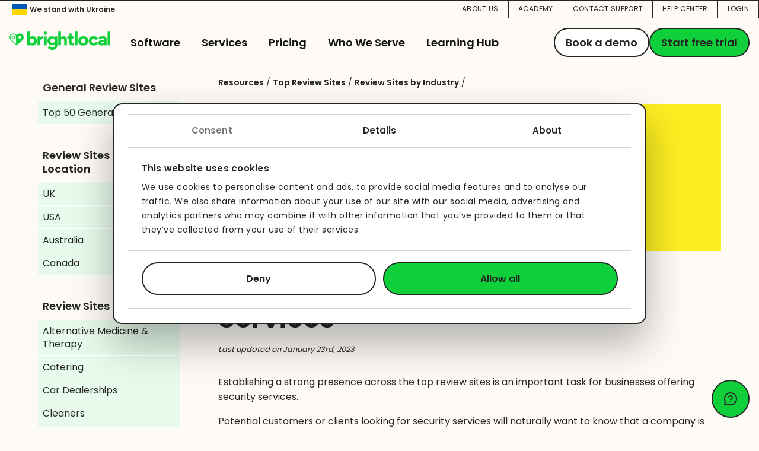

--- FILE ---
content_type: text/html; charset=UTF-8
request_url: https://www.brightlocal.com/resources/top-review-sites/review-sites-by-industry/security-services-review-sites/
body_size: 19072
content:

<!DOCTYPE html>
<html lang="en-GB">

    <head>
        
	<!-- Cookiebot Script -->
	<script
		id="Cookiebot"
		src="https://consent.cookiebot.com/uc.js"
		data-cbid="6ac94a6e-2f94-4f3a-98d7-0034ad4d0a38"
		data-blockingmode="auto"
		data-layer-name="dataLayer"
		type="text/javascript"
		data-georegions="
			{'region':'US-06','cbid':'ea72e80e-4330-4a75-bdee-be41afb6915d'},
			{'region':'US-09','cbid':'ea72e80e-4330-4a75-bdee-be41afb6915d'},
			{'region':'US-08','cbid':'ea72e80e-4330-4a75-bdee-be41afb6915d'},
			{'region':'US-49','cbid':'ea72e80e-4330-4a75-bdee-be41afb6915d'},
			{'region':'US-51','cbid':'ea72e80e-4330-4a75-bdee-be41afb6915d'},
			{'region':'BR','cbid':'e9175ff6-86b6-4866-b95c-f7d8a577a452'},
			{'region':'ZA','cbid':'a698b892-d6e2-4be2-a00e-cf2cd78d0fb6'},
			{'region':'AT','cbid':'bd50f22f-cec7-4ef5-be66-884a348da311'},
			{'region':'BE','cbid':'bd50f22f-cec7-4ef5-be66-884a348da311'},
			{'region':'BG','cbid':'bd50f22f-cec7-4ef5-be66-884a348da311'},
			{'region':'HR','cbid':'bd50f22f-cec7-4ef5-be66-884a348da311'},
			{'region':'CY','cbid':'bd50f22f-cec7-4ef5-be66-884a348da311'},
			{'region':'CZ','cbid':'bd50f22f-cec7-4ef5-be66-884a348da311'},
			{'region':'DK','cbid':'bd50f22f-cec7-4ef5-be66-884a348da311'},
			{'region':'EE','cbid':'bd50f22f-cec7-4ef5-be66-884a348da311'},
			{'region':'FI','cbid':'bd50f22f-cec7-4ef5-be66-884a348da311'},
			{'region':'FR','cbid':'bd50f22f-cec7-4ef5-be66-884a348da311'},
			{'region':'DE','cbid':'bd50f22f-cec7-4ef5-be66-884a348da311'},
			{'region':'GR','cbid':'bd50f22f-cec7-4ef5-be66-884a348da311'},
			{'region':'HU','cbid':'bd50f22f-cec7-4ef5-be66-884a348da311'},
			{'region':'IE','cbid':'bd50f22f-cec7-4ef5-be66-884a348da311'},
			{'region':'IT','cbid':'bd50f22f-cec7-4ef5-be66-884a348da311'},
			{'region':'LV','cbid':'bd50f22f-cec7-4ef5-be66-884a348da311'},
			{'region':'LT','cbid':'bd50f22f-cec7-4ef5-be66-884a348da311'},
			{'region':'LU','cbid':'bd50f22f-cec7-4ef5-be66-884a348da311'},
			{'region':'MT','cbid':'bd50f22f-cec7-4ef5-be66-884a348da311'},
			{'region':'NL','cbid':'bd50f22f-cec7-4ef5-be66-884a348da311'},
			{'region':'PL','cbid':'bd50f22f-cec7-4ef5-be66-884a348da311'},
			{'region':'PT','cbid':'bd50f22f-cec7-4ef5-be66-884a348da311'},
			{'region':'RO','cbid':'bd50f22f-cec7-4ef5-be66-884a348da311'},
			{'region':'SK','cbid':'bd50f22f-cec7-4ef5-be66-884a348da311'},
			{'region':'SI','cbid':'bd50f22f-cec7-4ef5-be66-884a348da311'},
			{'region':'ES','cbid':'bd50f22f-cec7-4ef5-be66-884a348da311'},
			{'region':'SE','cbid':'bd50f22f-cec7-4ef5-be66-884a348da311'},
			{'region':'IS','cbid':'bd50f22f-cec7-4ef5-be66-884a348da311'},
			{'region':'LI','cbid':'bd50f22f-cec7-4ef5-be66-884a348da311'},
			{'region':'NO','cbid':'bd50f22f-cec7-4ef5-be66-884a348da311'},
			{'region':'GB','cbid':'bd50f22f-cec7-4ef5-be66-884a348da311'},
			{'region':'AU','cbid':'f9d560e1-7cd1-4571-bc0f-973120ac9408'},
			{'region':'NZ','cbid':'f9d560e1-7cd1-4571-bc0f-973120ac9408'}
		"> 
	</script>       

	<!-- Tag Manager Script -->
	<script data-cookieconsent="ignore">
	if (window.location.hostname !== 'staging.corp.brightlocal.com') {
		(function() {
			window.dataLayer = window.dataLayer || [];

			function gtag() {
				dataLayer.push(arguments);
			}

			var defaultConsent = {
				ad_personalization: "denied",
				ad_storage: "denied",
				ad_user_data: "denied",
				analytics_storage: "denied",
				functionality_storage: "denied",
				personalization_storage: "denied",
				security_storage: "granted",
				wait_for_update: 500,
			};

			var grantedConsent = {
				ad_personalization: "granted",
				ad_storage: "granted",
				ad_user_data: "granted",
				analytics_storage: "granted",
				functionality_storage: "granted",
				personalization_storage: "granted",
				security_storage: "granted",
				wait_for_update: 500,
			};

			function gtm_permissions() {
				if (typeof Cookiebot !== "undefined" && Cookiebot.userCountry) {
					// console.log("Cookiebot loaded: applying geo-IP consent settings");

					var restrictedCountries = /AT|BE|BG|CY|CZ|DE|DK|EE|ES|FI|FR|GB|GR|HR|HU|IE|IT|LT|LU|LV|MT|NL|PL|PT|RO|SE|SI|SK|AU|NZ|BR|ZA/;
					var userCountry = Cookiebot.userCountry.toUpperCase();

					console.log("userCountry: " + userCountry);

					if (!restrictedCountries.test(userCountry)) {
						gtag("consent", "default", grantedConsent);
					} else {
						gtag("consent", "default", defaultConsent);
						gtag("set", "ads_data_redaction", true);
						gtag("set", "url_passthrough", false);
					}
				} else {
					// console.log("Cookiebot not loaded or userCountry is not available, retrying in 100ms");
					setTimeout(gtm_permissions, 100);
				}
			}

			// Apply default on load (safe now)
			gtag("consent", "default", defaultConsent);
			// console.log('Initial geo-IP check (After GTM load)');
			gtm_permissions();

			(function(w, d, s, l, i) {
				w[l] = w[l] || [];
				w[l].push({ 'gtm.start': new Date().getTime(), event: 'gtm.js' });
				const f = d.getElementsByTagName(s)[0],
					j = d.createElement(s),
					dl = l !== 'dataLayer' ? '&l=' + l : '';
				j.async = true;
				j.src = 'https://www.googletagmanager.com/gtm.js?id=' + i + dl;
				f.parentNode.insertBefore(j, f);
				console.log("GTM loaded");
			})(window, document, 'script', 'dataLayer', 'GTM-WC7KC5');

			window.addEventListener('CookiebotOnDialogDisplay', function () {
				// console.log("Cookiebot dialog displayed: firing gtm_permissions() function");
				gtm_permissions();
			});
		})();
	}
</script>

	
        
        <meta charset="UTF-8">
        <meta http-equiv="X-UA-Compatible" content="IE=edge" />
        <meta name="viewport" content="width=device-width, initial-scale=1" />

        <link rel="apple-touch-icon" sizes="180x180" href="/apple-touch-icon.png">
        <link rel="icon" type="image/png" sizes="32x32" href="/favicon-32x32.png">
        <link rel="icon" type="image/png" sizes="16x16" href="/favicon-16x16.png">
        <link rel="manifest" href="/site.webmanifest">
        <link rel="mask-icon" href="/safari-pinned-tab.svg" color="#5bbad5">
        <meta name="msapplication-TileColor" content="#da532c">
        <meta name="theme-color" content="#ffffff">

        <link rel="dns-prefetch" href="https://cdn.brightlocal.com">
        <link rel="dns-prefetch" href="https://corp-brightlocal.imgix.net">
        <link rel="dns-prefetch" href="https://www.google-analytics.com">
        <link rel="dns-prefetch" href="https://www.googletagmanager.com">   
        <link rel="dns-prefetch" href="https://fonts.googleapis.com">
        <link rel="dns-prefetch" href="https://www.google.co.uk">
        <link rel="dns-prefetch" href="https://www.google.com">
        <link rel="dns-prefetch" href="https://googleads.g.doubleclick.net">
        <link rel="dns-prefetch" href="https://www.googleadservices.com">

                        <script type="text/javascript">
                    let query = document.location.search;
                    let preview = query && query.indexOf('preview=true') !== -1;

                    if(!window.CE2) {
                        window.CE2 = {};
                    }

                    if(document.head){
                        
                        CE2.bh = document.createElement("style");
                        CE2.bh.innerHTML = "body{visibility:hidden !important}";

                        document.head.appendChild(CE2.bh);

                        setTimeout(function() {
                            if (CE2.bh) {
                                CE2.bh.parentElement.removeChild(CE2.bh);
                                delete(CE2.bh);
                            }
                        }, 100);
                    }
                </script>
            
        <script type="text/javascript">
            var BL = {
                toolsBaseUrl: 'https://tools.brightlocal.com'
            }
        </script>
        
        <meta name='robots' content='index, follow, max-image-preview:large, max-snippet:-1, max-video-preview:-1' />
	<style>img:is([sizes="auto" i], [sizes^="auto," i]) { contain-intrinsic-size: 3000px 1500px }</style>
	
	<!-- This site is optimized with the Yoast SEO plugin v26.0 - https://yoast.com/wordpress/plugins/seo/ -->
	<title>Top Review Sites for Security Services - BrightLocal</title>
	<meta name="description" content="Establishing a strong presence across the top review sites is an important task for businesses offering security services." />
	<link rel="canonical" href="https://www.brightlocal.com/resources/top-review-sites/review-sites-by-industry/security-services-review-sites/" />
	<meta property="og:locale" content="en_GB" />
	<meta property="og:type" content="article" />
	<meta property="og:title" content="Top Review Sites for Security Services - BrightLocal" />
	<meta property="og:description" content="Establishing a strong presence across the top review sites is an important task for businesses offering security services." />
	<meta property="og:url" content="https://www.brightlocal.com/resources/top-review-sites/review-sites-by-industry/security-services-review-sites/" />
	<meta property="og:site_name" content="BrightLocal" />
	<meta property="article:published_time" content="2022-07-01T10:27:05+00:00" />
	<meta property="article:modified_time" content="2023-01-23T17:25:46+00:00" />
	<meta property="og:image" content="https://d317jr06u12xtj.cloudfront.net/2022/09/Review-Site-by-Industry-Social.png" />
	<meta property="og:image:width" content="2401" />
	<meta property="og:image:height" content="1261" />
	<meta property="og:image:type" content="image/png" />
	<meta name="author" content="Rada Daktina" />
	<meta name="twitter:card" content="summary_large_image" />
	<meta name="twitter:image" content="https://d317jr06u12xtj.cloudfront.net/2022/09/Review-Site-by-Industry-Social.png" />
	<meta name="twitter:label1" content="Written by" />
	<meta name="twitter:data1" content="Rada Daktina" />
	<meta name="twitter:label2" content="Estimated reading time" />
	<meta name="twitter:data2" content="1 minute" />
	<script type="application/ld+json" class="yoast-schema-graph">{"@context":"https://schema.org","@graph":[{"@type":"Article","@id":"https://www.brightlocal.com/resources/top-review-sites/review-sites-by-industry/security-services-review-sites/#article","isPartOf":{"@id":"https://www.brightlocal.com/resources/top-review-sites/review-sites-by-industry/security-services-review-sites/"},"author":{"name":"Rada Daktina","@id":"https://www.brightlocal.com/#/schema/person/eb49de0bd24f058dfe3d591c45b66a9b"},"headline":"Top Review Sites for Security Services","datePublished":"2022-07-01T10:27:05+00:00","dateModified":"2023-01-23T17:25:46+00:00","mainEntityOfPage":{"@id":"https://www.brightlocal.com/resources/top-review-sites/review-sites-by-industry/security-services-review-sites/"},"wordCount":200,"commentCount":0,"publisher":{"@id":"https://www.brightlocal.com/#organization"},"image":{"@id":"https://www.brightlocal.com/resources/top-review-sites/review-sites-by-industry/security-services-review-sites/#primaryimage"},"thumbnailUrl":"https://d317jr06u12xtj.cloudfront.net/2022/09/Review-Site-by-Industry-Hub-Header-Teaser.png","keywords":["Reviews"],"articleSection":["Review Sites by Industry"],"inLanguage":"en-GB","potentialAction":[{"@type":"CommentAction","name":"Comment","target":["https://www.brightlocal.com/resources/top-review-sites/review-sites-by-industry/security-services-review-sites/#respond"]}]},{"@type":"WebPage","@id":"https://www.brightlocal.com/resources/top-review-sites/review-sites-by-industry/security-services-review-sites/","url":"https://www.brightlocal.com/resources/top-review-sites/review-sites-by-industry/security-services-review-sites/","name":"Top Review Sites for Security Services - BrightLocal","isPartOf":{"@id":"https://www.brightlocal.com/#website"},"primaryImageOfPage":{"@id":"https://www.brightlocal.com/resources/top-review-sites/review-sites-by-industry/security-services-review-sites/#primaryimage"},"image":{"@id":"https://www.brightlocal.com/resources/top-review-sites/review-sites-by-industry/security-services-review-sites/#primaryimage"},"thumbnailUrl":"https://d317jr06u12xtj.cloudfront.net/2022/09/Review-Site-by-Industry-Hub-Header-Teaser.png","datePublished":"2022-07-01T10:27:05+00:00","dateModified":"2023-01-23T17:25:46+00:00","description":"Establishing a strong presence across the top review sites is an important task for businesses offering security services.","breadcrumb":{"@id":"https://www.brightlocal.com/resources/top-review-sites/review-sites-by-industry/security-services-review-sites/#breadcrumb"},"inLanguage":"en-GB","potentialAction":[{"@type":"ReadAction","target":["https://www.brightlocal.com/resources/top-review-sites/review-sites-by-industry/security-services-review-sites/"]}]},{"@type":"ImageObject","inLanguage":"en-GB","@id":"https://www.brightlocal.com/resources/top-review-sites/review-sites-by-industry/security-services-review-sites/#primaryimage","url":"https://d317jr06u12xtj.cloudfront.net/2022/09/Review-Site-by-Industry-Hub-Header-Teaser.png","contentUrl":"https://d317jr06u12xtj.cloudfront.net/2022/09/Review-Site-by-Industry-Hub-Header-Teaser.png","width":2161,"height":961,"caption":"Top Review Sites for Alternative Medicine and Therapy"},{"@type":"BreadcrumbList","@id":"https://www.brightlocal.com/resources/top-review-sites/review-sites-by-industry/security-services-review-sites/#breadcrumb","itemListElement":[{"@type":"ListItem","position":1,"name":"Learning Hub","item":"https://www.brightlocal.com/insights/"},{"@type":"ListItem","position":2,"name":"Resources","item":"https://www.brightlocal.com/resources/"},{"@type":"ListItem","position":3,"name":"Top Review Sites","item":"https://www.brightlocal.com/resources/top-review-sites/"},{"@type":"ListItem","position":4,"name":"Review Sites by Industry","item":"https://www.brightlocal.com/resources/top-review-sites/review-sites-by-industry/"},{"@type":"ListItem","position":5,"name":"Top Review Sites for Security Services"}]},{"@type":"WebSite","@id":"https://www.brightlocal.com/#website","url":"https://www.brightlocal.com/","name":"BrightLocal","description":"Local Marketing Made Simple","publisher":{"@id":"https://www.brightlocal.com/#organization"},"potentialAction":[{"@type":"SearchAction","target":{"@type":"EntryPoint","urlTemplate":"https://www.brightlocal.com/?s={search_term_string}"},"query-input":{"@type":"PropertyValueSpecification","valueRequired":true,"valueName":"search_term_string"}}],"inLanguage":"en-GB"},{"@type":"Organization","@id":"https://www.brightlocal.com/#organization","name":"BrightLocal","url":"https://www.brightlocal.com/","logo":{"@type":"ImageObject","inLanguage":"en-GB","@id":"https://www.brightlocal.com/#/schema/logo/image/","url":"https://d317jr06u12xtj.cloudfront.net/2021/07/dDV8Izrs-brightlocal-logo-1.svg","contentUrl":"https://d317jr06u12xtj.cloudfront.net/2021/07/dDV8Izrs-brightlocal-logo-1.svg","width":182,"height":34,"caption":"BrightLocal"},"image":{"@id":"https://www.brightlocal.com/#/schema/logo/image/"}},{"@type":"Person","@id":"https://www.brightlocal.com/#/schema/person/eb49de0bd24f058dfe3d591c45b66a9b","name":"Rada Daktina","image":{"@type":"ImageObject","inLanguage":"en-GB","@id":"https://www.brightlocal.com/#/schema/person/image/","url":"https://d317jr06u12xtj.cloudfront.net/2020/04/Rada.jpg","contentUrl":"https://d317jr06u12xtj.cloudfront.net/2020/04/Rada.jpg","caption":"Rada Daktina"},"description":"Rada works tirelessly to manage BrightLocal's Citation Builder product. She oversees the processes and queries related to the campaigns, works closely with the Research team on the continuous upkeep of our citations database, and with our Product team on the improvements and fixes to the Citation Builder tool itself.","url":"https://www.brightlocal.com/author/radadaktina/"}]}</script>
	<!-- / Yoast SEO plugin. -->


<link rel='dns-prefetch' href='//js.hsforms.net' />
<link rel='dns-prefetch' href='//cdn.jsdelivr.net' />
<script type="text/javascript">
/* <![CDATA[ */
window._wpemojiSettings = {"baseUrl":"https:\/\/s.w.org\/images\/core\/emoji\/16.0.1\/72x72\/","ext":".png","svgUrl":"https:\/\/s.w.org\/images\/core\/emoji\/16.0.1\/svg\/","svgExt":".svg","source":{"concatemoji":"https:\/\/www.brightlocal.com\/wp-includes\/js\/wp-emoji-release.min.js"}};
/*! This file is auto-generated */
!function(s,n){var o,i,e;function c(e){try{var t={supportTests:e,timestamp:(new Date).valueOf()};sessionStorage.setItem(o,JSON.stringify(t))}catch(e){}}function p(e,t,n){e.clearRect(0,0,e.canvas.width,e.canvas.height),e.fillText(t,0,0);var t=new Uint32Array(e.getImageData(0,0,e.canvas.width,e.canvas.height).data),a=(e.clearRect(0,0,e.canvas.width,e.canvas.height),e.fillText(n,0,0),new Uint32Array(e.getImageData(0,0,e.canvas.width,e.canvas.height).data));return t.every(function(e,t){return e===a[t]})}function u(e,t){e.clearRect(0,0,e.canvas.width,e.canvas.height),e.fillText(t,0,0);for(var n=e.getImageData(16,16,1,1),a=0;a<n.data.length;a++)if(0!==n.data[a])return!1;return!0}function f(e,t,n,a){switch(t){case"flag":return n(e,"\ud83c\udff3\ufe0f\u200d\u26a7\ufe0f","\ud83c\udff3\ufe0f\u200b\u26a7\ufe0f")?!1:!n(e,"\ud83c\udde8\ud83c\uddf6","\ud83c\udde8\u200b\ud83c\uddf6")&&!n(e,"\ud83c\udff4\udb40\udc67\udb40\udc62\udb40\udc65\udb40\udc6e\udb40\udc67\udb40\udc7f","\ud83c\udff4\u200b\udb40\udc67\u200b\udb40\udc62\u200b\udb40\udc65\u200b\udb40\udc6e\u200b\udb40\udc67\u200b\udb40\udc7f");case"emoji":return!a(e,"\ud83e\udedf")}return!1}function g(e,t,n,a){var r="undefined"!=typeof WorkerGlobalScope&&self instanceof WorkerGlobalScope?new OffscreenCanvas(300,150):s.createElement("canvas"),o=r.getContext("2d",{willReadFrequently:!0}),i=(o.textBaseline="top",o.font="600 32px Arial",{});return e.forEach(function(e){i[e]=t(o,e,n,a)}),i}function t(e){var t=s.createElement("script");t.src=e,t.defer=!0,s.head.appendChild(t)}"undefined"!=typeof Promise&&(o="wpEmojiSettingsSupports",i=["flag","emoji"],n.supports={everything:!0,everythingExceptFlag:!0},e=new Promise(function(e){s.addEventListener("DOMContentLoaded",e,{once:!0})}),new Promise(function(t){var n=function(){try{var e=JSON.parse(sessionStorage.getItem(o));if("object"==typeof e&&"number"==typeof e.timestamp&&(new Date).valueOf()<e.timestamp+604800&&"object"==typeof e.supportTests)return e.supportTests}catch(e){}return null}();if(!n){if("undefined"!=typeof Worker&&"undefined"!=typeof OffscreenCanvas&&"undefined"!=typeof URL&&URL.createObjectURL&&"undefined"!=typeof Blob)try{var e="postMessage("+g.toString()+"("+[JSON.stringify(i),f.toString(),p.toString(),u.toString()].join(",")+"));",a=new Blob([e],{type:"text/javascript"}),r=new Worker(URL.createObjectURL(a),{name:"wpTestEmojiSupports"});return void(r.onmessage=function(e){c(n=e.data),r.terminate(),t(n)})}catch(e){}c(n=g(i,f,p,u))}t(n)}).then(function(e){for(var t in e)n.supports[t]=e[t],n.supports.everything=n.supports.everything&&n.supports[t],"flag"!==t&&(n.supports.everythingExceptFlag=n.supports.everythingExceptFlag&&n.supports[t]);n.supports.everythingExceptFlag=n.supports.everythingExceptFlag&&!n.supports.flag,n.DOMReady=!1,n.readyCallback=function(){n.DOMReady=!0}}).then(function(){return e}).then(function(){var e;n.supports.everything||(n.readyCallback(),(e=n.source||{}).concatemoji?t(e.concatemoji):e.wpemoji&&e.twemoji&&(t(e.twemoji),t(e.wpemoji)))}))}((window,document),window._wpemojiSettings);
/* ]]> */
</script>
<style id='wp-emoji-styles-inline-css' type='text/css'>

	img.wp-smiley, img.emoji {
		display: inline !important;
		border: none !important;
		box-shadow: none !important;
		height: 1em !important;
		width: 1em !important;
		margin: 0 0.07em !important;
		vertical-align: -0.1em !important;
		background: none !important;
		padding: 0 !important;
	}
</style>
<link rel='stylesheet' id='splide-css-css' href='https://cdn.jsdelivr.net/npm/@splidejs/splide@4.1.4/dist/css/splide.min.css' type='text/css' media='all' />
<link rel='stylesheet' id='brightlocal-style-css' href='https://www.brightlocal.com/wp-content/themes/brightlocal-2023/dist/css/base.css?id=794fa7aea934e1f971b2f5c7b4358132' type='text/css' media='all' />
<link rel='stylesheet' id='brightlocal-insights-css' href='https://www.brightlocal.com/wp-content/themes/brightlocal-2023/dist/css/base-insights.css?id=8843932f271e840337c24531f22bb103' type='text/css' media='all' />
<link rel='stylesheet' id='tablepress-default-css' href='https://www.brightlocal.com/wp-content/plugins/tablepress-premium/css/build/default.css' type='text/css' media='all' />
<style id='tablepress-default-inline-css' type='text/css'>
.tablepress{--style-variation:custom;--text-color:#252525;--odd-bg-color:#fff;--hover-bg-color:#fff}
</style>
<link rel='stylesheet' id='tablepress-datatables-buttons-css' href='https://www.brightlocal.com/wp-content/plugins/tablepress-premium/modules/css/build/datatables.buttons.css' type='text/css' media='all' />
<link rel='stylesheet' id='tablepress-datatables-columnfilterwidgets-css' href='https://www.brightlocal.com/wp-content/plugins/tablepress-premium/modules/css/build/datatables.columnfilterwidgets.css' type='text/css' media='all' />
<link rel='stylesheet' id='tablepress-datatables-fixedheader-css' href='https://www.brightlocal.com/wp-content/plugins/tablepress-premium/modules/css/build/datatables.fixedheader.css' type='text/css' media='all' />
<link rel='stylesheet' id='tablepress-datatables-fixedcolumns-css' href='https://www.brightlocal.com/wp-content/plugins/tablepress-premium/modules/css/build/datatables.fixedcolumns.css' type='text/css' media='all' />
<link rel='stylesheet' id='tablepress-datatables-scroll-buttons-css' href='https://www.brightlocal.com/wp-content/plugins/tablepress-premium/modules/css/build/datatables.scroll-buttons.css' type='text/css' media='all' />
<link rel='stylesheet' id='tablepress-datatables-serverside-processing-css' href='https://www.brightlocal.com/wp-content/plugins/tablepress-premium/modules/css/build/datatables.serverside-processing.css' type='text/css' media='all' />
<link rel='stylesheet' id='tablepress-responsive-tables-css' href='https://www.brightlocal.com/wp-content/plugins/tablepress-premium/modules/css/build/responsive-tables.css' type='text/css' media='all' />
		<style type="text/css" id="wp-custom-css">
			#promotion-bar {
	display: none !important;
}		</style>
		
        <!-- Crazy egg scripts -->
        <script type="text/javascript" src="//script.crazyegg.com/pages/scripts/0120/6277.js" async="async"></script>
        
            </head>

    <body class="wp-singular post-template post-template-content-hub-post post-template-content-hub-post-php single single-post postid-104075 single-format-standard wp-custom-logo wp-theme-brightlocal-2023 show-tools-cta-button" id="page-content">
    
        <div id="top-of-site-pixel-anchor"></div>

        <noscript>
            <iframe src="https://www.googletagmanager.com/ns.html?id=GTM-WC7KC5" height="0" width="0"
                style="display:none;visibility:hidden"></iframe>
        </noscript>

                    
            
            
            <header id="page-header">
                <a class="skip-link" href="#skip-content">Skip to content</a>
                <div class="top-bar-nav">
        <div class="nav-container"><ul id="menu-pre-nav-menu" class="pre-nav-menu"><li id="menu-item-115672" class="top-nav-item stand-with-ukraine menu-item menu-item-type-custom menu-item-object-custom menu-item-115672"><a href="https://www.brightlocal.com/we-stand-with-ukraine/" class="nav-link"><span class="flag"></span> <span>We stand with Ukraine<span></a><span class="menu-item-description bl-menu-description"></span></li>
<li id="menu-item-127149" class="menu-item menu-item-type-custom menu-item-object-custom menu-item-127149"><a href="https://www.brightlocal.com/about-us/" class="nav-link">About Us</a><span class="menu-item-description bl-menu-description"></span></li>
<li id="menu-item-115527" class="menu-item menu-item-type-custom menu-item-object-custom menu-item-115527"><a href="https://academy.brightlocal.com" class="nav-link">Academy</a><span class="menu-item-description bl-menu-description"></span></li>
<li id="menu-item-123578" class="menu-item menu-item-type-custom menu-item-object-custom menu-item-123578"><a href="https://www.brightlocal.com/contact-support" class="nav-link">Contact Support</a><span class="menu-item-description bl-menu-description"></span></li>
<li id="menu-item-115528" class="menu-item menu-item-type-custom menu-item-object-custom menu-item-115528"><a href="https://help.brightlocal.com/hc/en-us" class="nav-link">Help Center</a><span class="menu-item-description bl-menu-description"></span></li>
<li id="menu-item-115530" class="login menu-item menu-item-type-custom menu-item-object-custom menu-item-115530"><a href="https://tools.brightlocal.com/" class="nav-link">Login</a><span class="menu-item-description bl-menu-description"></span></li>
</ul></div></div>



<div id="nav-container" class="">

    <div class="logo">
        <a href="https://www.brightlocal.com/" class="custom-logo-link" rel="home"><img width="215" height="40" src="https://www.brightlocal.com/wp-content/uploads/2023/09/BL-logomark-green.png" class="custom-logo" alt="Bl Logomark Green" decoding="async" /></a>    </div>

    <nav id="site-navigation" class="main-navigation" role="navigation" aria-label="Top Menu">
        <div class="main-nav-container"><ul id="top-menu" class="menu"><li id="menu-item-126575" class="has-one-col-submenu menu-item menu-item-type-custom menu-item-object-custom menu-item-has-children menu-item-126575"><a href="#" data-element-name="navigation" data-element-text="Software" class="nav-link">Software</a><span class="menu-item-description bl-menu-description"></span>
<div class='sub-menu-bg'><div class='sub-menu-bg-btm'></div></div><div class='sub-menu-wrap'><ul class='sub-menu'>
	<li id="menu-item-126576" class="mob-nav-go-back menu-item menu-item-type-custom menu-item-object-custom menu-item-126576"><a href="#" data-element-name="navigation" data-element-text="Back" class="nav-link">Back</a><span class="menu-item-description bl-menu-description"></span></li>
	<li id="menu-item-126577" class="menu-item menu-item-type-custom menu-item-object-custom menu-item-126577"><a href="/local-seo-tools/rankings/" data-element-name="navigation" data-element-text="Track Local Rankings" class="nav-link"><div class="menu-item-with-icon">
                                    <img class="menu-item-icon-new" width="80" height="80" src="https://www.brightlocal.com/wp-content/uploads/2023/09/explore_local_rank_tracking.svg" alt="Explore Local Rank Tracking">
                                <div>
                    <span class="menu-item-link-text">Track Local Rankings</span>
                    <span class="menu-item-description-new">Get a complete picture of your ranking performance</span>
                </div>
            </div></a><span class="menu-item-description bl-menu-description"></span></li>
	<li id="menu-item-126578" class="menu-item menu-item-type-custom menu-item-object-custom menu-item-126578"><a href="/local-seo-tools/auditing/" data-element-name="navigation" data-element-text="Audit Local SEO" class="nav-link"><div class="menu-item-with-icon">
                                    <img class="menu-item-icon-new" width="80" height="80" src="https://www.brightlocal.com/wp-content/uploads/2023/09/explore_local_seo_auditing.svg" alt="Explore Local Seo Auditing">
                                <div>
                    <span class="menu-item-link-text">Audit Local SEO</span>
                    <span class="menu-item-description-new">Audit, track and improve every part of your local SEO profile</span>
                </div>
            </div></a><span class="menu-item-description bl-menu-description"></span></li>
	<li id="menu-item-126579" class="menu-item menu-item-type-custom menu-item-object-custom menu-item-126579"><a href="/listings-management/" data-element-name="navigation" data-element-text="Listings Management" class="nav-link"><div class="menu-item-with-icon">
                                    <img class="menu-item-icon-new" width="80" height="80" src="https://www.brightlocal.com/wp-content/uploads/2023/09/explore_listings_management.svg" alt="Explore Listings Management">
                                <div>
                    <span class="menu-item-link-text">Listings Management</span>
                    <span class="menu-item-description-new">Take full control of listings with our unique hybrid approach</span>
                </div>
            </div></a><span class="menu-item-description bl-menu-description"></span></li>
	<li id="menu-item-126580" class="menu-item menu-item-type-custom menu-item-object-custom menu-item-126580"><a href="/reputation-manager/" data-element-name="navigation" data-element-text="Reputation Management" class="nav-link"><div class="menu-item-with-icon">
                                    <img class="menu-item-icon-new" width="80" height="80" src="https://www.brightlocal.com/wp-content/uploads/2023/09/explore_review_management.svg" alt="Explore Review Management">
                                <div>
                    <span class="menu-item-link-text">Reputation Management</span>
                    <span class="menu-item-description-new">Manage, generate and showcase your online reviews</span>
                </div>
            </div></a><span class="menu-item-description bl-menu-description"></span></li>
</ul></div>
</li>
<li id="menu-item-126581" class="has-one-col-submenu menu-item menu-item-type-custom menu-item-object-custom menu-item-has-children menu-item-126581"><a href="#" data-element-name="navigation" data-element-text="Services" class="nav-link">Services</a><span class="menu-item-description bl-menu-description"></span>
<div class='sub-menu-bg'><div class='sub-menu-bg-btm'></div></div><div class='sub-menu-wrap'><ul class='sub-menu'>
	<li id="menu-item-126582" class="mob-nav-go-back menu-item menu-item-type-custom menu-item-object-custom menu-item-126582"><a href="#" data-element-name="navigation" data-element-text="Back" class="nav-link">Back</a><span class="menu-item-description bl-menu-description"></span></li>
	<li id="menu-item-126584" class="menu-item menu-item-type-custom menu-item-object-custom menu-item-126584"><a href="/citation-builder/" data-element-name="navigation" data-element-text="Citation Building Service" class="nav-link"><div class="menu-item-with-icon">
                                    <img class="menu-item-icon-new" width="80" height="80" src="https://www.brightlocal.com/wp-content/uploads/2025/02/020-Website-Navigation-IconRedesign_CitationBuilder_Icon.svg" alt="020 Website Navigation Iconredesign Citationbuilder Icon">
                                <div>
                    <span class="menu-item-link-text">Citation Building Service</span>
                    <span class="menu-item-description-new">Build and fix business directory listings with ease to increase your online presence</span>
                </div>
            </div></a><span class="menu-item-description bl-menu-description"></span></li>
	<li id="menu-item-126583" class="menu-item menu-item-type-custom menu-item-object-custom menu-item-126583"><a href="/local-seo-services/" data-element-name="navigation" data-element-text="Fully Managed Local SEO Service" class="nav-link"><div class="menu-item-with-icon">
                                    <img class="menu-item-icon-new" width="80" height="80" src="https://www.brightlocal.com/wp-content/uploads/2025/02/020-Website-Navigation-IconRedesign_LocalSEOServices_Icon.svg" alt="020 Website Navigation Iconredesign Localseoservices Icon">
                                <div>
                    <span class="menu-item-link-text">Fully Managed Local SEO Service</span>
                    <span class="menu-item-description-new">Let our experts grow your business with our complete service for long-term results</span>
                </div>
            </div></a><span class="menu-item-description bl-menu-description"></span></li>
	<li id="menu-item-126585" class="menu-item menu-item-type-custom menu-item-object-custom menu-item-126585"><a href="/citation-builder/yext-replacement-service/" data-element-name="navigation" data-element-text="Yext Replacement Service" class="nav-link"><div class="menu-item-with-icon">
                                    <img class="menu-item-icon-new" width="80" height="80" src="https://www.brightlocal.com/wp-content/uploads/2025/02/020-Website-Navigation-IconRedesign_YextReplacementService_Icon.svg" alt="020 Website Navigation Iconredesign Yextreplacementservice Icon">
                                <div>
                    <span class="menu-item-link-text">Yext Replacement Service</span>
                    <span class="menu-item-description-new">Transition your existing Yext listings to BrightLocal for full ownership and savings</span>
                </div>
            </div></a><span class="menu-item-description bl-menu-description"></span></li>
</ul></div>
</li>
<li id="menu-item-126600" class="menu-item menu-item-type-custom menu-item-object-custom menu-item-126600"><a href="/pricing/" data-element-name="navigation" data-element-text="Pricing" class="nav-link">Pricing</a><span class="menu-item-description bl-menu-description"></span></li>
<li id="menu-item-126601" class="has-one-col-submenu menu-item menu-item-type-custom menu-item-object-custom menu-item-has-children menu-item-126601"><a href="#" data-element-name="navigation" data-element-text="Who We Serve" class="nav-link">Who We Serve</a><span class="menu-item-description bl-menu-description"></span>
<div class='sub-menu-bg'><div class='sub-menu-bg-btm'></div></div><div class='sub-menu-wrap'><ul class='sub-menu'>
	<li id="menu-item-126602" class="mob-nav-go-back menu-item menu-item-type-custom menu-item-object-custom menu-item-126602"><a href="#" data-element-name="navigation" data-element-text="Back" class="nav-link">Back</a><span class="menu-item-description bl-menu-description"></span></li>
	<li id="menu-item-126603" class="menu-item menu-item-type-custom menu-item-object-custom menu-item-126603"><a href="/small-businesses/" data-element-name="navigation" data-element-text="Small Businesses" class="nav-link"><div class="menu-item-with-icon">
                                    <img class="menu-item-icon-new" width="80" height="80" src="https://www.brightlocal.com/wp-content/uploads/2023/09/solutions_small_businesses.svg" alt="Solutions Small Businesses">
                                <div>
                    <span class="menu-item-link-text">Small Businesses</span>
                    <span class="menu-item-description-new">Increase search visibility and attract new customers</span>
                </div>
            </div></a><span class="menu-item-description bl-menu-description"></span></li>
	<li id="menu-item-126604" class="menu-item menu-item-type-custom menu-item-object-custom menu-item-126604"><a href="/agencies/" data-element-name="navigation" data-element-text="Agencies and Consultants" class="nav-link"><div class="menu-item-with-icon">
                                    <img class="menu-item-icon-new" width="80" height="80" src="https://www.brightlocal.com/wp-content/uploads/2023/09/solutions_agencies_and_consultants.svg" alt="Solutions Agencies And Consultants">
                                <div>
                    <span class="menu-item-link-text">Agencies and Consultants</span>
                    <span class="menu-item-description-new">Win and retain clients with white-label solutions</span>
                </div>
            </div></a><span class="menu-item-description bl-menu-description"></span></li>
	<li id="menu-item-126605" class="menu-item menu-item-type-custom menu-item-object-custom menu-item-126605"><a href="/multi-location/" data-element-name="navigation" data-element-text="Multi-Location Brands" class="nav-link"><div class="menu-item-with-icon">
                                    <img class="menu-item-icon-new" width="80" height="80" src="https://www.brightlocal.com/wp-content/uploads/2023/09/solutions_multilocational.svg" alt="Solutions Multilocational">
                                <div>
                    <span class="menu-item-link-text">Multi-Location Brands</span>
                    <span class="menu-item-description-new">Manage SEO, listings and reputation across multiple locations</span>
                </div>
            </div></a><span class="menu-item-description bl-menu-description"></span></li>
	<li id="menu-item-126606" class="menu-item menu-item-type-custom menu-item-object-custom menu-item-126606"><a href="/case-studies/" data-element-name="navigation" data-element-text="Case Studies" class="nav-link"><div class="menu-item-with-icon">
                                    <img class="menu-item-icon-new" width="80" height="80" src="https://www.brightlocal.com/wp-content/uploads/2025/02/sherlock-globey-544x544-1.png" alt="Sherlock Globey 544x544 (1)">
                                <div>
                    <span class="menu-item-link-text">Case Studies</span>
                    <span class="menu-item-description-new">Learn how our customers have accelerated their success with BrightLocal</span>
                </div>
            </div></a><span class="menu-item-description bl-menu-description"></span></li>
</ul></div>
</li>
<li id="menu-item-126608" class="has-two-col-submenu menu-item menu-item-type-custom menu-item-object-custom menu-item-has-children menu-item-126608"><a href="#" data-element-name="navigation" data-element-text="Learning Hub" class="nav-link">Learning Hub</a><span class="menu-item-description bl-menu-description"></span>
<div class='sub-menu-bg'><div class='sub-menu-bg-btm'></div></div><div class='sub-menu-wrap'><ul class='sub-menu'>
	<li id="menu-item-126609" class="mob-nav-go-back menu-item menu-item-type-custom menu-item-object-custom menu-item-126609"><a href="#" data-element-name="navigation" data-element-text="Back" class="nav-link">Back</a><span class="menu-item-description bl-menu-description"></span></li>
	<li id="menu-item-126610" class="menu-item menu-item-type-custom menu-item-object-custom menu-item-126610"><a href="/insights/" data-element-name="navigation" data-element-text="All Insights" class="nav-link"><div class="menu-item-with-icon">
                                    <img class="menu-item-icon-new" width="80" height="80" src="https://www.brightlocal.com/wp-content/uploads/2025/02/020-Website-Navigation-IconRedesign_AllInsights_Icon.svg" alt="020 Website Navigation Iconredesign Allinsights Icon">
                                <div>
                    <span class="menu-item-link-text">All Insights</span>
                    <span class="menu-item-description-new">Everything you need to deliver amazing local marketing results. News, data, videos, and more</span>
                </div>
            </div></a><span class="menu-item-description bl-menu-description"></span></li>
	<li id="menu-item-126611" class="menu-item menu-item-type-custom menu-item-object-custom menu-item-126611"><a href="/research/" data-element-name="navigation" data-element-text="Research" class="nav-link"><div class="menu-item-with-icon">
                                    <img class="menu-item-icon-new" width="80" height="80" src="https://www.brightlocal.com/wp-content/uploads/2025/02/020-Website-Navigation-IconRedesign_Research_Icon.svg" alt="brand beacon report">
                                <div>
                    <span class="menu-item-link-text">Research</span>
                    <span class="menu-item-description-new">All of BrightLocal’s respected and widely-cited research in one place</span>
                </div>
            </div></a><span class="menu-item-description bl-menu-description"></span></li>
	<li id="menu-item-126612" class="menu-item menu-item-type-custom menu-item-object-custom menu-item-126612"><a href="/blog/" data-element-name="navigation" data-element-text="News" class="nav-link"><div class="menu-item-with-icon">
                                    <img class="menu-item-icon-new" width="80" height="80" src="https://www.brightlocal.com/wp-content/uploads/2025/02/020-Website-Navigation-IconRedesign_News_Icon.svg" alt="020 Website Navigation Iconredesign News Icon">
                                <div>
                    <span class="menu-item-link-text">News</span>
                    <span class="menu-item-description-new">The latest local search news and updates from BrightLocal</span>
                </div>
            </div></a><span class="menu-item-description bl-menu-description"></span></li>
	<li id="menu-item-126613" class="menu-item menu-item-type-custom menu-item-object-custom menu-item-126613"><a href="/resources/" data-element-name="navigation" data-element-text="Resources" class="nav-link"><div class="menu-item-with-icon">
                                    <img class="menu-item-icon-new" width="80" height="80" src="https://www.brightlocal.com/wp-content/uploads/2025/02/020-Website-Navigation-IconRedesign_Resources_Icon.svg" alt="020 Website Navigation Iconredesign Resources Icon">
                                <div>
                    <span class="menu-item-link-text">Resources</span>
                    <span class="menu-item-description-new">Top review and citation sites, lists, guidelines, graphics, and more</span>
                </div>
            </div></a><span class="menu-item-description bl-menu-description"></span></li>
	<li id="menu-item-126614" class="menu-item menu-item-type-custom menu-item-object-custom menu-item-126614"><a href="/learn/" data-element-name="navigation" data-element-text="Learn Local SEO" class="nav-link"><div class="menu-item-with-icon">
                                    <img class="menu-item-icon-new" width="80" height="80" src="https://www.brightlocal.com/wp-content/uploads/2025/02/020-Website-Navigation-IconRedesign_Learn_Icon.svg" alt="020 Website Navigation Iconredesign Learn Icon">
                                <div>
                    <span class="menu-item-link-text">Learn Local SEO</span>
                    <span class="menu-item-description-new">Kick-start your local SEO efforts with our educational pieces</span>
                </div>
            </div></a><span class="menu-item-description bl-menu-description"></span></li>
	<li id="menu-item-126615" class="menu-item menu-item-type-custom menu-item-object-custom menu-item-126615"><a href="/webinars/" data-element-name="navigation" data-element-text="Webinars" class="nav-link"><div class="menu-item-with-icon">
                                    <img class="menu-item-icon-new" width="80" height="80" src="https://www.brightlocal.com/wp-content/uploads/2025/02/020-Website-Navigation-IconRedesign_Webinar_Icon.svg" alt="020 Website Navigation Iconredesign Webinar Icon">
                                <div>
                    <span class="menu-item-link-text">Webinars</span>
                    <span class="menu-item-description-new">Insightful, expert webinars devoted to local search</span>
                </div>
            </div></a><span class="menu-item-description bl-menu-description"></span></li>
	<li id="menu-item-126616" class="menu-item menu-item-type-custom menu-item-object-custom menu-item-126616"><a href="/podcast/" data-element-name="navigation" data-element-text="Podcast" class="nav-link"><div class="menu-item-with-icon">
                                    <img class="menu-item-icon-new" width="80" height="80" src="https://www.brightlocal.com/wp-content/uploads/2025/02/020-Website-Navigation-IconRedesign_Podcast_Icon.svg" alt="020 Website Navigation Iconredesign Podcast Icon">
                                <div>
                    <span class="menu-item-link-text">Podcast</span>
                    <span class="menu-item-description-new">Adventures in Local Marketing: Insightful conversations with the brightest minds in local marketing</span>
                </div>
            </div></a><span class="menu-item-description bl-menu-description"></span></li>
	<li id="menu-item-126617" class="menu-item menu-item-type-custom menu-item-object-custom menu-item-126617"><a href="https://academy.brightlocal.com/" data-element-name="navigation" data-element-text="BrightLocal Academy" class="nav-link"><div class="menu-item-with-icon">
                                    <img class="menu-item-icon-new" width="80" height="80" src="https://www.brightlocal.com/wp-content/uploads/2025/02/020-Website-Navigation-IconRedesign_Academy_Icon.svg" alt="020 Website Navigation Iconredesign Academy Icon">
                                <div>
                    <span class="menu-item-link-text">BrightLocal Academy <svg xmlns="http://www.w3.org/2000/svg" style="height: 1em; margin-left: 0.25rem; position: relative; top: 2px; "fill="none" viewBox="0 0 24 24" stroke-width="1.5" stroke="currentColor" class="w-6 h-6">   <path stroke-linecap="round" stroke-linejoin="round" d="M13.5 6H5.25A2.25 2.25 0 0 0 3 8.25v10.5A2.25 2.25 0 0 0 5.25 21h10.5A2.25 2.25 0 0 0 18 18.75V10.5m-10.5 6L21 3m0 0h-5.25M21 3v5.25" /> </svg></span>
                    <span class="menu-item-description-new">Free, interactive video courses to make you a better local marketer. Learn local SEO, agency management, and more</span>
                </div>
            </div></a><span class="menu-item-description bl-menu-description"></span></li>
</ul></div>
</li>
<li id="menu-item-126618" class="menu-item-mob-only menu-item menu-item-type-custom menu-item-object-custom menu-item-126618"><a href="https://www.brightlocal.com/book-a-demo/" data-element-name="navigation" data-element-text="Book a demo" class="nav-link">Book a demo</a><span class="menu-item-description bl-menu-description"></span></li>
<li id="menu-item-126619" class="menu-item-mob-only menu-item menu-item-type-custom menu-item-object-custom menu-item-126619"><a href="https://tools.brightlocal.com/seo-tools/admin/sign-up-v2/257/" data-element-name="navigation" data-element-text="Start free trial" class="nav-link">Start free trial</a><span class="menu-item-description bl-menu-description"></span></li>
</ul></div>        
            </nav>

    <div class="main-nav-buttons"><ul id="nav-buttons-login-menu" class="main-nav-buttons-container"><li id="menu-item-40" class="nav-cta-sales menu-item menu-item-type-custom menu-item-object-custom menu-item-40"><a href="https://www.brightlocal.com/book-a-demo/" class="nav-link">Book a demo</a><span class="menu-item-description bl-menu-description"></span></li>
<li id="menu-item-41" class="nav-cta-trial menu-item menu-item-type-custom menu-item-object-custom menu-item-41"><a href="https://tools.brightlocal.com/seo-tools/admin/sign-up-v2/257/" class="nav-link">Start free trial</a><span class="menu-item-description bl-menu-description"></span></li>
<li id="menu-item-129822" class="nav-cta-citations menu-item menu-item-type-custom menu-item-object-custom menu-item-129822"><a href="https://tools.brightlocal.com/seo-tools/admin/sign-up-v2/290/" class="nav-link">Build citations</a><span class="menu-item-description bl-menu-description"></span></li>
<li id="menu-item-129823" class="nav-cta-listings menu-item menu-item-type-custom menu-item-object-custom menu-item-129823"><a href="https://tools.brightlocal.com/seo-tools/admin/sign-up-v2/290/" class="nav-link">Build listings</a><span class="menu-item-description bl-menu-description"></span></li>
</ul></div>
    <button class="menu-toggle hamburger hamburger--3dy" type="button" aria-label="menu toggle" aria-controls="top-menu" aria-expanded="false" id="menu-toggle">
        <span class="hamburger-box">
            <span class="hamburger-inner"></span>
        </span>
    </button>
    
</div>



            </header>
                
        <main id="skip-content" style="height:100%; position:relative;">
<div class="content-hubs">
	
	<div
	id="open-button" 
	class="dt-ch-tab-hide ch-toggle-button" 
>
	<svg 
		style="position: absolute; width: 0; height: 0;"  
		width="0" 
		height="0" 
		version="1.1" 
		xmlns="http://www.w3.org/2000/svg" 
		xmlns:xlink="http://www.w3.org/1999/xlink" 
		preserveAspectRatio="none"
	>
		<defs>
			<svg id="icon-chevron" viewBox="0 0 1024 1024" >
				<path class="path1" d="M316 334l196 196 196-196 60 60-256 256-256-256z"></path>
			</svg>
		</defs>
	</svg>

	<div class="btn btn--flip-out">
		<svg class="btn__icon btn__icon--bottom" 
			preserveAspectRatio="none"
		>
			<use xlink:href="#icon-chevron" /></svg>
			<svg class="btn__icon btn__icon--top" 
				preserveAspectRatio="none"
			>
				<use xlink:href="#icon-chevron" />
			</svg>
		</svg>
	</div>

	
</div>

<div id="single-menu" class="ch-single-nav-mobile dt-ch-tab-hide" style="display:none;">
	<div class="ch-select-menu"></div>

	
	<div class="ch-main-nav ch-post-nav">

							<ul class="ch-nav-items">
						<li class="ch-nav-header">
							<a 
								href="https://www.brightlocal.com/resources/top-review-sites/general-top-review-sites/" 
								title="General Review Sites"  
								class="">
									General Review Sites							</a>
						</li>
							<ul>
									<li>
								<a 
									href="https://www.brightlocal.com/resources/top-review-sites/general-top-review-sites/top-50-review-sites/" 
									title="Top 50 General Review Sites" 
									class="">
									Top 50 General Review Sites								</a>
							</li>

																</ul>
				</ul>
							<ul class="ch-nav-items">
						<li class="ch-nav-header">
							<a 
								href="https://www.brightlocal.com/resources/top-review-sites/review-sites-by-location/" 
								title="Review Sites by Location"  
								class="">
									Review Sites by Location							</a>
						</li>
							<ul>
									<li>
								<a 
									href="https://www.brightlocal.com/resources/top-review-sites/review-sites-by-location/uk-review-sites/" 
									title="UK" 
									class="">
									UK								</a>
							</li>

													<li>
								<a 
									href="https://www.brightlocal.com/resources/top-review-sites/review-sites-by-location/usa-review-sites/" 
									title="USA" 
									class="">
									USA								</a>
							</li>

													<li>
								<a 
									href="https://www.brightlocal.com/resources/top-review-sites/review-sites-by-location/australia-review-sites/" 
									title="Australia" 
									class="">
									Australia								</a>
							</li>

													<li>
								<a 
									href="https://www.brightlocal.com/resources/top-review-sites/review-sites-by-location/canada-review-sites/" 
									title="Canada" 
									class="">
									Canada								</a>
							</li>

																</ul>
				</ul>
							<ul class="ch-nav-items">
						<li class="ch-nav-header">
							<a 
								href="https://www.brightlocal.com/resources/top-review-sites/review-sites-by-industry/" 
								title="Review Sites by Industry"  
								class="">
									Review Sites by Industry							</a>
						</li>
							<ul>
									<li>
								<a 
									href="https://www.brightlocal.com/resources/top-review-sites/review-sites-by-industry/alternative-medicine-review-sites/" 
									title="Alternative Medicine & Therapy" 
									class="">
									Alternative Medicine & Therapy								</a>
							</li>

													<li>
								<a 
									href="https://www.brightlocal.com/resources/top-review-sites/review-sites-by-industry/catering-review-sites/" 
									title="Catering" 
									class="">
									Catering								</a>
							</li>

													<li>
								<a 
									href="https://www.brightlocal.com/resources/top-review-sites/review-sites-by-industry/car-dealership-review-sites/" 
									title="Car Dealerships" 
									class="">
									Car Dealerships								</a>
							</li>

													<li>
								<a 
									href="https://www.brightlocal.com/resources/top-review-sites/review-sites-by-industry/cleaner-review-sites/" 
									title="Cleaners" 
									class="">
									Cleaners								</a>
							</li>

													<li>
								<a 
									href="https://www.brightlocal.com/resources/top-review-sites/review-sites-by-industry/doctors-medical-review-sites/" 
									title="Doctors & Medical" 
									class="">
									Doctors & Medical								</a>
							</li>

													<li>
								<a 
									href="https://www.brightlocal.com/resources/top-review-sites/review-sites-by-industry/dentist-review-sites/" 
									title="Dentists" 
									class="">
									Dentists								</a>
							</li>

													<li>
								<a 
									href="https://www.brightlocal.com/resources/top-review-sites/review-sites-by-industry/financial-services-review-sites/" 
									title="Financial Services" 
									class="">
									Financial Services								</a>
							</li>

													<li>
								<a 
									href="https://www.brightlocal.com/resources/top-review-sites/review-sites-by-industry/electrical-hvac-review-sites/" 
									title="Electrical & HVAC" 
									class="">
									Electrical & HVAC								</a>
							</li>

													<li>
								<a 
									href="https://www.brightlocal.com/resources/top-review-sites/review-sites-by-industry/landscaping-review-sites/" 
									title="Landscaping" 
									class="">
									Landscaping								</a>
							</li>

													<li>
								<a 
									href="https://www.brightlocal.com/resources/top-review-sites/review-sites-by-industry/it-computer-repair-review-sites/" 
									title="IT & Computer Repair" 
									class="">
									IT & Computer Repair								</a>
							</li>

													<li>
								<a 
									href="https://www.brightlocal.com/resources/top-review-sites/review-sites-by-industry/home-services-contractors-review-sites/" 
									title="Home Services & Contractors" 
									class="">
									Home Services & Contractors								</a>
							</li>

													<li>
								<a 
									href="https://www.brightlocal.com/resources/top-review-sites/review-sites-by-industry/legal-services-review-sites/" 
									title="Legal Services" 
									class="">
									Legal Services								</a>
							</li>

													<li>
								<a 
									href="https://www.brightlocal.com/resources/top-review-sites/review-sites-by-industry/marketing-agencies-review-sites/" 
									title="Marketing Agencies" 
									class="">
									Marketing Agencies								</a>
							</li>

													<li>
								<a 
									href="https://www.brightlocal.com/resources/top-review-sites/review-sites-by-industry/pest-control-review-sites/" 
									title="Pest Control" 
									class="">
									Pest Control								</a>
							</li>

													<li>
								<a 
									href="https://www.brightlocal.com/resources/top-review-sites/review-sites-by-industry/mechanics-review-sites/" 
									title="Mechanics" 
									class="">
									Mechanics								</a>
							</li>

													<li>
								<a 
									href="https://www.brightlocal.com/resources/top-review-sites/review-sites-by-industry/pet-services-review-sites/" 
									title="Pet Services" 
									class="">
									Pet Services								</a>
							</li>

													<li>
								<a 
									href="https://www.brightlocal.com/resources/top-review-sites/review-sites-by-industry/nursing-care-review-sites/" 
									title="Nursing Care" 
									class="">
									Nursing Care								</a>
							</li>

													<li>
								<a 
									href="https://www.brightlocal.com/resources/top-review-sites/review-sites-by-industry/plumber-review-sites/" 
									title="Plumbers" 
									class="">
									Plumbers								</a>
							</li>

													<li>
								<a 
									href="https://www.brightlocal.com/resources/top-review-sites/review-sites-by-industry/property-rental-review-sites/" 
									title="Property Rental" 
									class="">
									Property Rental								</a>
							</li>

													<li>
								<a 
									href="https://www.brightlocal.com/resources/top-review-sites/review-sites-by-industry/real-estate-agent-review-sites/" 
									title="Real Estate Agents" 
									class="">
									Real Estate Agents								</a>
							</li>

													<li>
								<a 
									href="https://www.brightlocal.com/resources/top-review-sites/review-sites-by-industry/pubs-bars-review-sites/" 
									title="Pubs & Bars" 
									class="">
									Pubs & Bars								</a>
							</li>

													<li>
								<a 
									href="https://www.brightlocal.com/resources/top-review-sites/review-sites-by-industry/removal-services-review-sites/" 
									title="Removal Services" 
									class="">
									Removal Services								</a>
							</li>

													<li>
								<a 
									href="https://www.brightlocal.com/resources/top-review-sites/review-sites-by-industry/salons-beauty-review-sites/" 
									title="Salons & Beauty" 
									class="">
									Salons & Beauty								</a>
							</li>

													<li>
								<a 
									href="https://www.brightlocal.com/resources/top-review-sites/review-sites-by-industry/restaurant-review-sites/" 
									title="Restaurants" 
									class="">
									Restaurants								</a>
							</li>

													<li>
								<a 
									href="https://www.brightlocal.com/resources/top-review-sites/review-sites-by-industry/school-review-sites/" 
									title="Schools & Education" 
									class="">
									Schools & Education								</a>
							</li>

													<li>
								<a 
									href="https://www.brightlocal.com/resources/top-review-sites/review-sites-by-industry/security-services-review-sites/" 
									title="Security Services" 
									class="active">
									Security Services								</a>
							</li>

													<li>
								<a 
									href="https://www.brightlocal.com/resources/top-review-sites/review-sites-by-industry/software-review-sites/" 
									title="Software" 
									class="">
									Software								</a>
							</li>

													<li>
								<a 
									href="https://www.brightlocal.com/resources/top-review-sites/review-sites-by-industry/sports-leisure-review-sites/" 
									title="Sports & Leisure" 
									class="">
									Sports & Leisure								</a>
							</li>

													<li>
								<a 
									href="https://www.brightlocal.com/resources/top-review-sites/review-sites-by-industry/storage-solutions-review-sites/" 
									title="Storage Solutions" 
									class="">
									Storage Solutions								</a>
							</li>

													<li>
								<a 
									href="https://www.brightlocal.com/resources/top-review-sites/review-sites-by-industry/travel-hospitality-review-sites/" 
									title="Travel & Hospitality" 
									class="">
									Travel & Hospitality								</a>
							</li>

													<li>
								<a 
									href="https://www.brightlocal.com/resources/top-review-sites/review-sites-by-industry/wedding-services-review-sites/" 
									title="Wedding Services" 
									class="">
									Wedding Services								</a>
							</li>

																</ul>
				</ul>
			</div>


		<div class="ch-main-nav ch-main-nav-all lh-nav">
			<ul class="ch-nav-items">
				<li class="ch-nav-header">
					<a 
						href="https://www.brightlocal.com/resources/" 
						title="Learn" 
						class="">
														All Resource Hubs
												</a>
				</li>
				<ul>
												<li>
																	<a 
										href="https://www.brightlocal.com/resources/top-citation-sites/" 
										title="Top Citation Sites" 
										class="">
										Top Citation Sites									</a>
															</li>
												<li>
																	<a 
										href="https://www.brightlocal.com/resources/top-review-sites/" 
										title="Top Review Sites" 
										class="">
										Top Review Sites									</a>
															</li>
												<li>
																	<a 
										href="https://www.brightlocal.com/resources/marketing-tools/" 
										title="Top Marketing Tools" 
										class="">
										Top Marketing Tools									</a>
															</li>
									</ul>
			</ul>
		</div>
	


<div class="ch-top">
	<div class="b-to-top">
		<a href="#" title="Back to the top">
			<div>
				<svg width="20" height="12" fill="none" xmlns="http://www.w3.org/2000/svg">
					<path d="M18.573 11.996c-.366 0-.732-.146-1.01-.439L10 3.62l-7.56 7.94a1.38 1.38 0 01-2.02 0 1.553 1.553 0 010-2.12l8.571-9a1.38 1.38 0 012.02 0l8.571 9a1.553 1.553 0 010 2.12 1.384 1.384 0 01-1.008.436z" fill="#363987"/>
				</svg>	
			</div>
			<div>Back to the top</div>
		</a>
	</div>

	 

	         
	<div class="bi-banner">
		<div class="inner bi-banner-dark">
							<header>
					<h5>Join 55,000+ savvy marketers</h5>
				</header>
			
							<div class="body">
					<p>Get the latest local SEO news, research, and tactical advice sent straight to your inbox.</p>
				</div>
			
			
<div class="hubspot-signup-form">
	 <script>
        function loadHubspotForm() {
            if (typeof hbspt !== 'undefined') {
				
                hbspt.forms.create({
                    region: "eu1",
                    portalId: "144008104",
                    formId: "6784da89-ef83-4940-8f31-9f964e244646"
                });
            } else {
                setTimeout(loadHubspotForm, 100);
            }
        }
        document.addEventListener('DOMContentLoaded', loadHubspotForm);
    </script>
</div>

	<div class="hs-privacy">
		<figure class="footer-icon-padlock"></figure>

		<div class="privacy-text">
			We never share your private data. <br>
			<a href="https://www.brightlocal.com/privacy-policy/" title="Privacy Policy" target="" class="privacy-link">Privacy Policy</a>.
			<br>
		</div>
	</div>

		</div>
	</div>

	

    
</div></div>	
	<div id="push-content" class="ch-single"> 

		<div class="ch-single-nav dt-ch-tab-show">
			


	<div class="ch-main-nav ch-post-nav">

							<ul class="ch-nav-items">
						<li class="ch-nav-header">
							<a 
								href="https://www.brightlocal.com/resources/top-review-sites/general-top-review-sites/" 
								title="General Review Sites"  
								class="">
									General Review Sites							</a>
						</li>
							<ul>
									<li>
								<a 
									href="https://www.brightlocal.com/resources/top-review-sites/general-top-review-sites/top-50-review-sites/" 
									title="Top 50 General Review Sites" 
									class="">
									Top 50 General Review Sites								</a>
							</li>

																</ul>
				</ul>
							<ul class="ch-nav-items">
						<li class="ch-nav-header">
							<a 
								href="https://www.brightlocal.com/resources/top-review-sites/review-sites-by-location/" 
								title="Review Sites by Location"  
								class="">
									Review Sites by Location							</a>
						</li>
							<ul>
									<li>
								<a 
									href="https://www.brightlocal.com/resources/top-review-sites/review-sites-by-location/uk-review-sites/" 
									title="UK" 
									class="">
									UK								</a>
							</li>

													<li>
								<a 
									href="https://www.brightlocal.com/resources/top-review-sites/review-sites-by-location/usa-review-sites/" 
									title="USA" 
									class="">
									USA								</a>
							</li>

													<li>
								<a 
									href="https://www.brightlocal.com/resources/top-review-sites/review-sites-by-location/australia-review-sites/" 
									title="Australia" 
									class="">
									Australia								</a>
							</li>

													<li>
								<a 
									href="https://www.brightlocal.com/resources/top-review-sites/review-sites-by-location/canada-review-sites/" 
									title="Canada" 
									class="">
									Canada								</a>
							</li>

																</ul>
				</ul>
							<ul class="ch-nav-items">
						<li class="ch-nav-header">
							<a 
								href="https://www.brightlocal.com/resources/top-review-sites/review-sites-by-industry/" 
								title="Review Sites by Industry"  
								class="">
									Review Sites by Industry							</a>
						</li>
							<ul>
									<li>
								<a 
									href="https://www.brightlocal.com/resources/top-review-sites/review-sites-by-industry/alternative-medicine-review-sites/" 
									title="Alternative Medicine & Therapy" 
									class="">
									Alternative Medicine & Therapy								</a>
							</li>

													<li>
								<a 
									href="https://www.brightlocal.com/resources/top-review-sites/review-sites-by-industry/catering-review-sites/" 
									title="Catering" 
									class="">
									Catering								</a>
							</li>

													<li>
								<a 
									href="https://www.brightlocal.com/resources/top-review-sites/review-sites-by-industry/car-dealership-review-sites/" 
									title="Car Dealerships" 
									class="">
									Car Dealerships								</a>
							</li>

													<li>
								<a 
									href="https://www.brightlocal.com/resources/top-review-sites/review-sites-by-industry/cleaner-review-sites/" 
									title="Cleaners" 
									class="">
									Cleaners								</a>
							</li>

													<li>
								<a 
									href="https://www.brightlocal.com/resources/top-review-sites/review-sites-by-industry/doctors-medical-review-sites/" 
									title="Doctors & Medical" 
									class="">
									Doctors & Medical								</a>
							</li>

													<li>
								<a 
									href="https://www.brightlocal.com/resources/top-review-sites/review-sites-by-industry/dentist-review-sites/" 
									title="Dentists" 
									class="">
									Dentists								</a>
							</li>

													<li>
								<a 
									href="https://www.brightlocal.com/resources/top-review-sites/review-sites-by-industry/financial-services-review-sites/" 
									title="Financial Services" 
									class="">
									Financial Services								</a>
							</li>

													<li>
								<a 
									href="https://www.brightlocal.com/resources/top-review-sites/review-sites-by-industry/electrical-hvac-review-sites/" 
									title="Electrical & HVAC" 
									class="">
									Electrical & HVAC								</a>
							</li>

													<li>
								<a 
									href="https://www.brightlocal.com/resources/top-review-sites/review-sites-by-industry/landscaping-review-sites/" 
									title="Landscaping" 
									class="">
									Landscaping								</a>
							</li>

													<li>
								<a 
									href="https://www.brightlocal.com/resources/top-review-sites/review-sites-by-industry/it-computer-repair-review-sites/" 
									title="IT & Computer Repair" 
									class="">
									IT & Computer Repair								</a>
							</li>

													<li>
								<a 
									href="https://www.brightlocal.com/resources/top-review-sites/review-sites-by-industry/home-services-contractors-review-sites/" 
									title="Home Services & Contractors" 
									class="">
									Home Services & Contractors								</a>
							</li>

													<li>
								<a 
									href="https://www.brightlocal.com/resources/top-review-sites/review-sites-by-industry/legal-services-review-sites/" 
									title="Legal Services" 
									class="">
									Legal Services								</a>
							</li>

													<li>
								<a 
									href="https://www.brightlocal.com/resources/top-review-sites/review-sites-by-industry/marketing-agencies-review-sites/" 
									title="Marketing Agencies" 
									class="">
									Marketing Agencies								</a>
							</li>

													<li>
								<a 
									href="https://www.brightlocal.com/resources/top-review-sites/review-sites-by-industry/pest-control-review-sites/" 
									title="Pest Control" 
									class="">
									Pest Control								</a>
							</li>

													<li>
								<a 
									href="https://www.brightlocal.com/resources/top-review-sites/review-sites-by-industry/mechanics-review-sites/" 
									title="Mechanics" 
									class="">
									Mechanics								</a>
							</li>

													<li>
								<a 
									href="https://www.brightlocal.com/resources/top-review-sites/review-sites-by-industry/pet-services-review-sites/" 
									title="Pet Services" 
									class="">
									Pet Services								</a>
							</li>

													<li>
								<a 
									href="https://www.brightlocal.com/resources/top-review-sites/review-sites-by-industry/nursing-care-review-sites/" 
									title="Nursing Care" 
									class="">
									Nursing Care								</a>
							</li>

													<li>
								<a 
									href="https://www.brightlocal.com/resources/top-review-sites/review-sites-by-industry/plumber-review-sites/" 
									title="Plumbers" 
									class="">
									Plumbers								</a>
							</li>

													<li>
								<a 
									href="https://www.brightlocal.com/resources/top-review-sites/review-sites-by-industry/property-rental-review-sites/" 
									title="Property Rental" 
									class="">
									Property Rental								</a>
							</li>

													<li>
								<a 
									href="https://www.brightlocal.com/resources/top-review-sites/review-sites-by-industry/real-estate-agent-review-sites/" 
									title="Real Estate Agents" 
									class="">
									Real Estate Agents								</a>
							</li>

													<li>
								<a 
									href="https://www.brightlocal.com/resources/top-review-sites/review-sites-by-industry/pubs-bars-review-sites/" 
									title="Pubs & Bars" 
									class="">
									Pubs & Bars								</a>
							</li>

													<li>
								<a 
									href="https://www.brightlocal.com/resources/top-review-sites/review-sites-by-industry/removal-services-review-sites/" 
									title="Removal Services" 
									class="">
									Removal Services								</a>
							</li>

													<li>
								<a 
									href="https://www.brightlocal.com/resources/top-review-sites/review-sites-by-industry/salons-beauty-review-sites/" 
									title="Salons & Beauty" 
									class="">
									Salons & Beauty								</a>
							</li>

													<li>
								<a 
									href="https://www.brightlocal.com/resources/top-review-sites/review-sites-by-industry/restaurant-review-sites/" 
									title="Restaurants" 
									class="">
									Restaurants								</a>
							</li>

													<li>
								<a 
									href="https://www.brightlocal.com/resources/top-review-sites/review-sites-by-industry/school-review-sites/" 
									title="Schools & Education" 
									class="">
									Schools & Education								</a>
							</li>

													<li>
								<a 
									href="https://www.brightlocal.com/resources/top-review-sites/review-sites-by-industry/security-services-review-sites/" 
									title="Security Services" 
									class="active">
									Security Services								</a>
							</li>

													<li>
								<a 
									href="https://www.brightlocal.com/resources/top-review-sites/review-sites-by-industry/software-review-sites/" 
									title="Software" 
									class="">
									Software								</a>
							</li>

													<li>
								<a 
									href="https://www.brightlocal.com/resources/top-review-sites/review-sites-by-industry/sports-leisure-review-sites/" 
									title="Sports & Leisure" 
									class="">
									Sports & Leisure								</a>
							</li>

													<li>
								<a 
									href="https://www.brightlocal.com/resources/top-review-sites/review-sites-by-industry/storage-solutions-review-sites/" 
									title="Storage Solutions" 
									class="">
									Storage Solutions								</a>
							</li>

													<li>
								<a 
									href="https://www.brightlocal.com/resources/top-review-sites/review-sites-by-industry/travel-hospitality-review-sites/" 
									title="Travel & Hospitality" 
									class="">
									Travel & Hospitality								</a>
							</li>

													<li>
								<a 
									href="https://www.brightlocal.com/resources/top-review-sites/review-sites-by-industry/wedding-services-review-sites/" 
									title="Wedding Services" 
									class="">
									Wedding Services								</a>
							</li>

																</ul>
				</ul>
			</div>


		<div class="ch-main-nav ch-main-nav-all lh-nav">
			<ul class="ch-nav-items">
				<li class="ch-nav-header">
					<a 
						href="https://www.brightlocal.com/resources/" 
						title="Learn" 
						class="">
														All Resource Hubs
												</a>
				</li>
				<ul>
												<li>
																	<a 
										href="https://www.brightlocal.com/resources/top-citation-sites/" 
										title="Top Citation Sites" 
										class="">
										Top Citation Sites									</a>
															</li>
												<li>
																	<a 
										href="https://www.brightlocal.com/resources/top-review-sites/" 
										title="Top Review Sites" 
										class="">
										Top Review Sites									</a>
															</li>
												<li>
																	<a 
										href="https://www.brightlocal.com/resources/marketing-tools/" 
										title="Top Marketing Tools" 
										class="">
										Top Marketing Tools									</a>
															</li>
									</ul>
			</ul>
		</div>
	


<div class="ch-top">
	<div class="b-to-top">
		<a href="#" title="Back to the top">
			<div>
				<svg width="20" height="12" fill="none" xmlns="http://www.w3.org/2000/svg">
					<path d="M18.573 11.996c-.366 0-.732-.146-1.01-.439L10 3.62l-7.56 7.94a1.38 1.38 0 01-2.02 0 1.553 1.553 0 010-2.12l8.571-9a1.38 1.38 0 012.02 0l8.571 9a1.553 1.553 0 010 2.12 1.384 1.384 0 01-1.008.436z" fill="#363987"/>
				</svg>	
			</div>
			<div>Back to the top</div>
		</a>
	</div>

	 

	         
	<div class="bi-banner">
		<div class="inner bi-banner-dark">
							<header>
					<h5>Join 55,000+ savvy marketers</h5>
				</header>
			
							<div class="body">
					<p>Get the latest local SEO news, research, and tactical advice sent straight to your inbox.</p>
				</div>
			
			
<div class="hubspot-signup-form">
	 <script>
        function loadHubspotForm() {
            if (typeof hbspt !== 'undefined') {
				
                hbspt.forms.create({
                    region: "eu1",
                    portalId: "144008104",
                    formId: "6784da89-ef83-4940-8f31-9f964e244646"
                });
            } else {
                setTimeout(loadHubspotForm, 100);
            }
        }
        document.addEventListener('DOMContentLoaded', loadHubspotForm);
    </script>
</div>

	<div class="hs-privacy">
		<figure class="footer-icon-padlock"></figure>

		<div class="privacy-text">
			We never share your private data. <br>
			<a href="https://www.brightlocal.com/privacy-policy/" title="Privacy Policy" target="" class="privacy-link">Privacy Policy</a>.
			<br>
		</div>
	</div>

		</div>
	</div>

	

    
</div>


		</div>

		<div class="ch-post-content">

			<div class="ch-post-header">
				

<div class="ch-header-block">
	
	
    
    <div class="ch-breadcrumb">
        <p id="breadcrumbs"><span><span><a href="https://www.brightlocal.com/resources/">Resources</a></span>  /  <span><a href="https://www.brightlocal.com/resources/top-review-sites/">Top Review Sites</a></span>  /  <span><a href="https://www.brightlocal.com/resources/top-review-sites/review-sites-by-industry/">Review Sites by Industry</a></span>  /  <span class="breadcrumb_last" aria-current="page">Top Review Sites for Security Services</span></span></p>    </div>

			<div class="ch-header-image">
		<picture>
			<!--[if IE 9]><video style="display: none;"><![endif]-->
			<source srcset="https://d317jr06u12xtj.cloudfront.net/2022/09/IptP4dtV-Review-Site-by-Industry-Hub-Header-1024x300.png" media="(min-width: 1214px)">
			<source srcset="https://d317jr06u12xtj.cloudfront.net/2022/09/Review-Site-by-Industry-Hub-Header-800x234.png" media="(min-width: 1024px)">
			<source srcset="https://d317jr06u12xtj.cloudfront.net/2022/09/Review-Site-by-Industry-Hub-Header-564x341.png" media="(min-width: 800px)">
			<!--[if IE 9]></video><![endif]-->
			<img 
				class="post-image img-respond" 
				src="https://d317jr06u12xtj.cloudfront.net/2022/09/IptP4dtV-Review-Site-by-Industry-Hub-Header-1024x300.png" 
				alt="Top Review Sites for Security Services" 
				width="1024" 
				height="300" 
				importance="high" 
				loading="lazy"
			/>
		</picture>
	</div>
	
	<header>
		<h1>
			Top Review Sites for Security Services		</h1>
		<div class="ch-update">
			<p class="ch-published">Last updated on January 23rd, 2023</p>
		</div>
	</header>
</div>
			</div>
			
			<div class="post-content-inner">
				<p><p><span style="font-weight: 400;">Establishing a strong presence across the top review sites is an important task for businesses offering security services. </span></p>
<p><span style="font-weight: 400;">Potential customers or clients looking for security services will naturally want to know that a company is going to provide a professional experience. Reading reviews from people who have used a business in the past is a great way to get a sense of how the business operates. </span></p>
<p><span style="font-weight: 400;">If you aren’t present on these review platforms, then you won’t be able to collect this feedback and showcase your expertise!</span></p>
<p><span style="font-weight: 400;">We’ve created the following list to highlight the best review sites for security services to establish a presence on. For each site on the list, we’ve let you know which country it’s for and whether you have to pay to use it or not. </span></p>
<p><span style="font-weight: 400;">Below the niche list, we&#8217;ve also gathered the <a href="#general">top general review sites</a> that most businesses should try to get reviews on.</span></p>
<div class="bl-popout-box-white">
<p><b>Please note: </b><span style="font-weight: 400;">Review sites listed here aren’t necessarily ones we can monitor and manage using BrightLocal&#8217;s </span><a href="https://www.brightlocal.com/reputation-manager/"><span style="font-weight: 400;">Reputation Manager</span></a><span style="font-weight: 400;"> tool.</span></p>
</div>
<h2>The Best Review Sites for Security Services</h2>
<p><span style="font-weight: 400;">
<table id="tablepress-323" class="tablepress tablepress-id-323">
<thead>
<tr class="row-1">
	<th class="column-1">Review Site</th><th class="column-2">Domain Authority</th><th class="column-3">Country</th><th class="column-4">Free / Paid</th>
</tr>
</thead>
<tbody class="row-striping row-hover">
<tr class="row-2">
	<td class="column-1"><a href="https://buyersguide.securitytoday.com/" rel="noopener noreferrer" target="_blank">Security Today Buyer's Guide</a></td><td class="column-2">56</td><td class="column-3">USA</td><td class="column-4">Free</td>
</tr>
<tr class="row-3">
	<td class="column-1"><a href="https://meetasecurityguard.com/" rel="noopener noreferrer" target="_blank">Meeta A Security Guard</a></td><td class="column-2">21</td><td class="column-3">CAN,GBR,USA</td><td class="column-4">Free / Paid</td>
</tr>
<tr class="row-4">
	<td class="column-1"><a href="https://www.uksecuritycompany.co.uk/" rel="noopener noreferrer" target="_blank">UK Security Company</a></td><td class="column-2">18</td><td class="column-3">GBR</td><td class="column-4">Paid</td>
</tr>
<tr class="row-5">
	<td class="column-1"><a href="https://www.securitysystemcompany.com/" rel="noopener noreferrer" target="_blank">Security System Company</a></td><td class="column-2">18</td><td class="column-3">USA</td><td class="column-4">Paid</td>
</tr>
<tr class="row-6">
	<td class="column-1"><a href="https://www.goodsecuritysystems.com/" rel="noopener noreferrer" target="_blank">Good Security Systems</a></td><td class="column-2">17</td><td class="column-3">USA</td><td class="column-4">Paid</td>
</tr>
<tr class="row-7">
	<td class="column-1"><a href="https://localsecuritysystems.com/" rel="noopener noreferrer" target="_blank">Local Security Systems</a></td><td class="column-2">11</td><td class="column-3">USA</td><td class="column-4">Free</td>
</tr>
<tr class="row-8">
	<td class="column-1"><a href="https://www.bestsecuritycompany.co.uk/" rel="noopener noreferrer" target="_blank">Best Security Company</a></td><td class="column-2">3</td><td class="column-3">GBR</td><td class="column-4">Paid</td>
</tr>
<tr class="row-9">
	<td class="column-1"><a href="https://www.securityup.co.uk/" rel="noopener noreferrer" target="_blank">SecurityUp</a></td><td class="column-2">3</td><td class="column-3">GBR</td><td class="column-4">Paid</td>
</tr>
<tr class="row-10">
	<td class="column-1"><a href="https://www.goodsecuritycompanies.com/" rel="noopener noreferrer" target="_blank">Good Security Companies</a></td><td class="column-2">3</td><td class="column-3">USA</td><td class="column-4">Paid</td>
</tr>
<tr class="row-11">
	<td class="column-1"><a href="https://www.upsecuritysystems.com/" rel="noopener noreferrer" target="_blank">Security SystemsUp</a></td><td class="column-2">3</td><td class="column-3">USA</td><td class="column-4">Paid</td>
</tr>
<tr class="row-12">
	<td class="column-1"><a href="https://securitydirectory.co.za/" rel="noopener noreferrer" target="_blank">Security Directory South Africa</a></td><td class="column-2">3</td><td class="column-3">ZAF</td><td class="column-4">Free / Paid</td>
</tr>
</tbody>
</table>
</span></p>
<h2 id="general"><span style="font-weight: 400;">Top General Review Sites</span></h2>
<p><span style="font-weight: 400;">
<table id="tablepress-554" class="tablepress tablepress-id-554">
<thead>
<tr class="row-1">
	<th class="column-1">Review Site</th><th class="column-2">Domain Authority</th>
</tr>
</thead>
<tbody class="row-striping row-hover">
<tr class="row-2">
	<td class="column-1"><a href="https://www.google.com" rel="noopener noreferrer" target="_blank">Google Business Profile</a></td><td class="column-2">100</td>
</tr>
<tr class="row-3">
	<td class="column-1"><a href="https://businessconnect.apple.com/" rel="noopener noreferrer" target="_blank">Apple Business Connect</a></td><td class="column-2">99</td>
</tr>
<tr class="row-4">
	<td class="column-1"><a href="https://www.linkedin.com/" rel="noopener noreferrer" target="_blank">LinkedIn</a></td><td class="column-2">99</td>
</tr>
<tr class="row-5">
	<td class="column-1"><a href="https://www.facebook.com/" rel="noopener noreferrer" target="_blank">Facebook</a></td><td class="column-2">94</td>
</tr>
<tr class="row-6">
	<td class="column-1"><a href="https://www.bing.com/maps/" rel="noopener noreferrer" target="_blank">Bing Maps</a></td><td class="column-2">93</td>
</tr>
<tr class="row-7">
	<td class="column-1"><b>Yelp (Country Variants)</td><td class="column-2">93</td>
</tr>
<tr class="row-8">
	<td class="column-1"><a href="https://www.trustpilot.com/" rel="noopener noreferrer" target="_blank">Trustpilot</a></td><td class="column-2">92</td>
</tr>
<tr class="row-9">
	<td class="column-1"><a href="https://foursquare.com/" rel="noopener noreferrer" target="_blank">Foursquare</a></td><td class="column-2">91</td>
</tr>
<tr class="row-10">
	<td class="column-1"><a href="https://www.bbb.org" rel="noopener noreferrer" target="_blank">BBB (Better Business Bureaus)</a></td><td class="column-2">91</td>
</tr>
<tr class="row-11">
	<td class="column-1"><a href="https://www.here.com/" rel="noopener noreferrer" target="_blank">Here</a></td><td class="column-2">86</td>
</tr>
<tr class="row-12">
	<td class="column-1"><b>Nextdoor (Country Variants)</td><td class="column-2">83</td>
</tr>
<tr class="row-13">
	<td class="column-1"><a href="https://www.manta.com" rel="noopener noreferrer" target="_blank">Manta</a></td><td class="column-2">80</td>
</tr>
<tr class="row-14">
	<td class="column-1"><a href="https://www.justlanded.com/" rel="noopener noreferrer" target="_blank">Just Landed</a></td><td class="column-2">74</td>
</tr>
<tr class="row-15">
	<td class="column-1"><a href="https://www.bark.com/" rel="noopener noreferrer" target="_blank">Bark</a></td><td class="column-2">73</td>
</tr>
<tr class="row-16">
	<td class="column-1"><a href="https://batchgeo.com" rel="noopener noreferrer" target="_blank">BatchGeo</a></td><td class="column-2">70</td>
</tr>
<tr class="row-17">
	<td class="column-1"><a href="https://provenexpert.com/" rel="noopener noreferrer" target="_blank">ProvenExpert</a></td><td class="column-2">66</td>
</tr>
<tr class="row-18">
	<td class="column-1"><a href="https://www.storeboard.com/" rel="noopener noreferrer" target="_blank">Storeboard</a></td><td class="column-2">64</td>
</tr>
<tr class="row-19">
	<td class="column-1"><a href="https://brownbook.net/" rel="noopener noreferrer" target="_blank">Brownbook</a></td><td class="column-2">63</td>
</tr>
<tr class="row-20">
	<td class="column-1"><b>Cylex (Country Variants)</td><td class="column-2">59</td>
</tr>
<tr class="row-21">
	<td class="column-1"><a href="https://www.infobel.com/" rel="noopener noreferrer" target="_blank">Infobel</a></td><td class="column-2">58</td>
</tr>
<tr class="row-22">
	<td class="column-1"><a href="https://www.cybo.com/" rel="noopener noreferrer" target="_blank">Cybo</a></td><td class="column-2">58</td>
</tr>
<tr class="row-23">
	<td class="column-1"><a href="https://tupalo.com/" rel="noopener noreferrer" target="_blank">Tupalo</a></td><td class="column-2">58</td>
</tr>
<tr class="row-24">
	<td class="column-1"><b>Hotfrog (Country Variants)</td><td class="column-2">58</td>
</tr>
<tr class="row-25">
	<td class="column-1"><a href="https://bizpages.org" rel="noopener noreferrer" target="_blank">BizPages</a></td><td class="column-2">57</td>
</tr>
<tr class="row-26">
	<td class="column-1"><a href="https://botw.org/" rel="noopener noreferrer" target="_blank">BOTW (Best of the Web)</a></td><td class="column-2">55</td>
</tr>
<tr class="row-27">
	<td class="column-1"><a href="https://www.twidloo.com/" rel="noopener noreferrer" target="_blank">Twidloo</a></td><td class="column-2">55</td>
</tr>
<tr class="row-28">
	<td class="column-1"><a href="https://www.techdirectory.io/" rel="noopener noreferrer" target="_blank">TechDirectory</a></td><td class="column-2">55</td>
</tr>
<tr class="row-29">
	<td class="column-1"><a href="http://yplocal.us/" rel="noopener noreferrer" target="_blank">YPLocal</a></td><td class="column-2">54</td>
</tr>
<tr class="row-30">
	<td class="column-1"><b>Showmelocal (Country Variants)</td><td class="column-2">53</td>
</tr>
<tr class="row-31">
	<td class="column-1"><a href="http://showmelocal.com/" rel="noopener noreferrer" target="_blank">Showmelocal</a></td><td class="column-2">53</td>
</tr>
<tr class="row-32">
	<td class="column-1"><a href="https://linkcentre.com/" rel="noopener noreferrer" target="_blank">LinkCentre</a></td><td class="column-2">51</td>
</tr>
<tr class="row-33">
	<td class="column-1"><a href="https://startups.snapmunk.com" rel="noopener noreferrer" target="_blank">Startups SnapMunk</a></td><td class="column-2">50</td>
</tr>
<tr class="row-34">
	<td class="column-1"><a href="https://www.n49.com" rel="noopener noreferrer" target="_blank">N49</a></td><td class="column-2">50</td>
</tr>
<tr class="row-35">
	<td class="column-1"><a href="https://www.parkbench.com" rel="noopener noreferrer" target="_blank">Parkbench</a></td><td class="column-2">50</td>
</tr>
<tr class="row-36">
	<td class="column-1"><a href="http://www.place123.net/" rel="noopener noreferrer" target="_blank">Place123</a></td><td class="column-2">48</td>
</tr>
<tr class="row-37">
	<td class="column-1"><a href="https://2findlocal.com/" rel="noopener noreferrer" target="_blank">2FindLocal</a></td><td class="column-2">46</td>
</tr>
<tr class="row-38">
	<td class="column-1"><a href="https://www.whodoyou.com/" rel="noopener noreferrer" target="_blank">WhoDoYou</a></td><td class="column-2">46</td>
</tr>
<tr class="row-39">
	<td class="column-1"><a href="https://gps-data-team.com" rel="noopener noreferrer" target="_blank">GPS Data Team</a></td><td class="column-2">46</td>
</tr>
<tr class="row-40">
	<td class="column-1"><a href="https://www.find-us-here.com" rel="noopener noreferrer" target="_blank">Find-Us-Here</a></td><td class="column-2">46</td>
</tr>
<tr class="row-41">
	<td class="column-1"><b>EnrollBusiness (Country Variants)</td><td class="column-2">45</td>
</tr>
<tr class="row-42">
	<td class="column-1"><a href="https://www.a-zbusinessfinder.com" rel="noopener noreferrer" target="_blank">A-ZBusinessFinder</a></td><td class="column-2">43</td>
</tr>
<tr class="row-43">
	<td class="column-1"><a href="https://www.businesslistingplus.com" rel="noopener noreferrer" target="_blank">BusinessListingPlus</a></td><td class="column-2">42</td>
</tr>
<tr class="row-44">
	<td class="column-1"><a href="https://forlocations.com" rel="noopener noreferrer" target="_blank">ForLocations</a></td><td class="column-2">42</td>
</tr>
<tr class="row-45">
	<td class="column-1"><a href="https://bunity.com" rel="noopener noreferrer" target="_blank">Bunity</a></td><td class="column-2">41</td>
</tr>
<tr class="row-46">
	<td class="column-1"><a href="https://flokii.com" rel="noopener noreferrer" target="_blank">Flokii</a></td><td class="column-2">41</td>
</tr>
<tr class="row-47">
	<td class="column-1"><a href="https://vymaps.com" rel="noopener noreferrer" target="_blank">VYMaps</a></td><td class="column-2">41</td>
</tr>
<tr class="row-48">
	<td class="column-1"><b>Fyple (Country Variants)</td><td class="column-2">39</td>
</tr>
<tr class="row-49">
	<td class="column-1"><a href="https://getyourpros.com" rel="noopener noreferrer" target="_blank">GetYourPros</a></td><td class="column-2">37</td>
</tr>
<tr class="row-50">
	<td class="column-1"><a href="https://eliteservicesnetwork.com" rel="noopener noreferrer" target="_blank">Elite Services Network</a></td><td class="column-2">37</td>
</tr>
<tr class="row-51">
	<td class="column-1"><a href="https://letsknowit.com" rel="noopener noreferrer" target="_blank">LetsKnowIt</a></td><td class="column-2">36</td>
</tr>
</tbody>
</table>
<!-- #tablepress-554 from cache --></span></p>
</p>
												
			</div>

			<div class="ch-author-block">
				


    <div class="author-bio">
        
        <div class="ab-wrap ">
                            <div class="ab-image ">
                    <img src="https://d317jr06u12xtj.cloudfront.net/2020/04/Rada.jpg" width="96" height="96" alt="Rada Daktina" class="avatar avatar-96 wp-user-avatar wp-user-avatar-96 alignnone photo" />                </div>
            
            <div class="ab-info">

                <div class="title">

                    <header>
                        <em>About the author</em>
                    </header>
                    <div class="name">
                        <a href="https://www.brightlocal.com/author/radadaktina/"><strong>Rada Daktina</strong></a>
                    </div>

                </div>

                <div class="description">
                    Rada works tirelessly to manage BrightLocal's Citation Builder product. She oversees the processes and queries related to the campaigns, works closely with the Research team on the continuous upkeep of our citations database, and with our Product team on the improvements and fixes to the Citation Builder tool itself.                </div>

                <div class="links">
                    <a class="author-posts" href="https://www.brightlocal.com/author/radadaktina/">
                        <strong>See all of Rada&apos;s articles (132)</strong>
                    </a>
                                    </div>

            </div>

            </div>
    </div>
    
    
    
    			</div>

			<div class="ch-social-links">
				<p>Share this article:</p>
				
<ul class="social-share old-social-share">
    <li class="facebook">
        <a href="https://www.facebook.com/sharer/sharer.php?u=https://www.brightlocal.com/resources/top-review-sites/review-sites-by-industry/security-services-review-sites/" target="_blank">
                            <img 
                    src="https://www.brightlocal.com/wp-content/themes/brightlocal-2023/dist/images/icons/facebook.svg" 
                    alt="Facebook" 
                    width="38" 
                    height="38" 
                    loading="lazy"
                />
                       
        </a>
    </li>
    <li class="twitter">
        <a href="https://twitter.com/intent/tweet/?url=https://www.brightlocal.com/resources/top-review-sites/review-sites-by-industry/security-services-review-sites/" target="_blank" class="twitter-icon">
                            <svg width="16" height="14" viewBox="0 0 16 14" fill="none" xmlns="http://www.w3.org/2000/svg">
                    <path d="M12.1626 0.5H14.3679L9.54994 6.00667L15.2179 13.5H10.7799L7.30394 8.95533L3.3266 13.5H1.11994L6.27327 7.61L0.835938 0.5H5.3866L8.5286 4.654L12.1626 0.5ZM11.3886 12.18H12.6106L4.7226 1.75067H3.41127L11.3886 12.18Z" fill="white"/>
                </svg>
                    </a>
    </li>
    <li class="linkedin">
        <a href="https://www.linkedin.com/shareArticle?mini=true&url=https://www.brightlocal.com/resources/top-review-sites/review-sites-by-industry/security-services-review-sites/&title=&summary=&source=" target="_blank">
                            <img 
                    src="https://www.brightlocal.com/wp-content/themes/brightlocal-2023/dist/images/icons/linkedin.svg" 
                    alt="Facebook" 
                    width="38" 
                    height="38" 
                    loading="lazy"
                />
                    </a>
    </li>
</ul>			</div>

		</div>
	</div>
</div>


    </main>
     <footer id="page-footer-new">
             <section class="footer-cta-wrapper">
            <div class="footer-cta-container ">

                                    <div class="footer-signup-container">
                        <img width="283" height="235" src="https://www.brightlocal.com/wp-content/uploads/2023/09/GLOBEY-MAILPERSON.png" class="attachment-full size-full" alt="Globey Mailperson" decoding="async" loading="lazy" srcset="https://www.brightlocal.com/wp-content/uploads/2023/09/GLOBEY-MAILPERSON-145x120.png 145w, https://www.brightlocal.com/wp-content/uploads/2023/09/GLOBEY-MAILPERSON-181x150.png 181w, https://www.brightlocal.com/wp-content/uploads/2023/09/GLOBEY-MAILPERSON.png 283w" sizes="auto, (max-width: 283px) 100vw, 283px" />                        <div class="footer-cta">
                                                            <header class="footer-main-header footer-larger-header">
                                    Sign up for our Newsletter                                </header>
                                
                            <div class="footer-cta-content">
                                
<div id="footer-signup" class="footer-signup-inner">
			<header class="footer-signup-header">
			Join 55,000+ savvy marketers		</header>
	
			<div class="footer-signup-text">
			<p>Get the latest local SEO news, research, and tactical advice sent to your inbox.</p>
		</div>
	
	<div class="main-form">
		<div>
			
<div class="hubspot-signup-form">
	 <script>
        function loadHubspotForm() {
            if (typeof hbspt !== 'undefined') {
				
                hbspt.forms.create({
                    region: "eu1",
                    portalId: "144008104",
                    formId: "6784da89-ef83-4940-8f31-9f964e244646"
                });
            } else {
                setTimeout(loadHubspotForm, 100);
            }
        }
        document.addEventListener('DOMContentLoaded', loadHubspotForm);
    </script>
</div>

	<div class="hs-privacy">
		<figure class="footer-icon-padlock"></figure>

		<div class="privacy-text">
			We never share your private data. <br>
			<a href="https://www.brightlocal.com/privacy-policy/" title="Privacy Policy" target="" class="privacy-link">Privacy Policy</a>.
			<br>
		</div>
	</div>
		</div>
	</div>
</div>                            </div>
                        </div>
                    </div>
                
                                     <div class="footer-social">
                                                                   <a href="https://www.facebook.com/groups/thelocalpack" class="local-pack" target="_blank" rel="noopener noreferrer">
                            <span class="footer-main-header footer-medium-header">Facebook community</span>
                            
                            <img width="540" height="294" src="https://www.brightlocal.com/wp-content/uploads/2024/08/corp-site-local-pack-footer-2024.svg" class="local-pack-logo" alt="Corp Site Local Pack Footer 2024" decoding="async" loading="lazy" srcset="https://www.brightlocal.com/wp-content/uploads/2024/08/corp-site-local-pack-footer-2024.svg 300w, https://www.brightlocal.com/wp-content/uploads/2024/08/corp-site-local-pack-footer-2024.svg 768w, https://www.brightlocal.com/wp-content/uploads/2024/08/corp-site-local-pack-footer-2024.svg 1024w, https://www.brightlocal.com/wp-content/uploads/2024/08/corp-site-local-pack-footer-2024.svg 540w" sizes="auto, (max-width: 540px) 100vw, 540px" />                            
                        </a>
                                                <div class="footer-socials">

                                                            <header class="footer-main-header footer-medium-header">
                                Connect with us                                </header>
                            
                            <div class="footer-social-content">
                                
<div class="footer-socials">
			<div class="nf-socials">
							<div class="social-icon">
					<a href="https://twitter.com/brightlocal" target="_blank" rel="noopener noreferrer" title="Twitter">
						<i class="icon-twitter"></i>
					</a>
				</div>
							<div class="social-icon">
					<a href="https://www.facebook.com/brightlocal/" target="_blank" rel="noopener noreferrer" title="Facebook">
						<i class="icon-facebook"></i>
					</a>
				</div>
							<div class="social-icon">
					<a href="https://www.linkedin.com/company/bright-local-seo" target="_blank" rel="noopener noreferrer" title="Linkedin">
						<i class="icon-linkedin"></i>
					</a>
				</div>
							<div class="social-icon">
					<a href="https://www.instagram.com/brightlocal/" target="_blank" rel="noopener noreferrer" title="Instagram">
						<i class="icon-instagram"></i>
					</a>
				</div>
							<div class="social-icon">
					<a href="https://www.youtube.com/user/BrightLocalSEO" target="_blank" rel="noopener noreferrer" title="YouTube">
						<i class="icon-youtube"></i>
					</a>
				</div>
							<div class="social-icon">
					<a href="https://www.facebook.com/groups/thelocalpack" target="_blank" rel="noopener noreferrer" title="The Local Pack">
						<i class="icon-localpack"></i>
					</a>
				</div>
					</div>
	
</div>                            </div>

                        </div>
                    </div>
             
            </div>
        </section>

        <section class="footer-menu-wrapper">
            <div class="footer-menu-container">
                <div class="product-cols">

                    <header class="footer-main-header">
                        Products                    </header>

                    <div class="p-footer-inner">
                        
                        <div class="footer-menu-col footer-menu-col-2"><ul id="menu-footer-menu-second-column" class="footer-products-second"><li id="menu-item-115603" class="menu-item menu-item-type-custom menu-item-object-custom menu-item-115603"><a href="https://www.brightlocal.com/pricing/" class="nav-link">Plans and Pricing</a><span class="menu-item-description bl-menu-description"></span></li>
<li id="menu-item-106723" class="menu-item menu-item-type-custom menu-item-object-custom menu-item-106723"><a href="https://www.brightlocal.com/platform/" class="nav-link">Platform Overview</a><span class="menu-item-description bl-menu-description"></span></li>
<li id="menu-item-106724" class="menu-item menu-item-type-custom menu-item-object-custom menu-item-106724"><a href="https://www.brightlocal.com/local-seo-tools/" class="nav-link">Local SEO Tools</a><span class="menu-item-description bl-menu-description"></span></li>
<li id="menu-item-115617" class="no-link menu-item menu-item-type-custom menu-item-object-custom menu-item-115617"><a href="#" class="nav-link">Track Local Rankings</a><span class="menu-item-description bl-menu-description"></span></li>
<li id="menu-item-106726" class="menu-item menu-item-type-custom menu-item-object-custom menu-item-has-children menu-item-106726"><a href="https://www.brightlocal.com/local-seo-tools/rankings/" class="nav-link">Track Local Rankings</a><span class="menu-item-description bl-menu-description"></span>
<ul class="sub-menu">
	<li id="menu-item-106727" class="menu-item menu-item-type-custom menu-item-object-custom menu-item-106727"><a href="https://www.brightlocal.com/local-seo-tools/rankings/local-rank-tracker/" class="nav-link">Local Rank Tracker</a><span class="menu-item-description bl-menu-description"></span></li>
	<li id="menu-item-106728" class="menu-item menu-item-type-custom menu-item-object-custom menu-item-106728"><a href="https://www.brightlocal.com/local-seo-tools/rankings/local-search-grid/" class="nav-link">Local Search Grid</a><span class="menu-item-description bl-menu-description"></span></li>
	<li id="menu-item-117813" class="menu-item menu-item-type-custom menu-item-object-custom menu-item-117813"><a href="/horizon" class="nav-link">BrightLocal Horizon<span class="footer-menu-icon">NEW</span></a><span class="menu-item-description bl-menu-description"></span></li>
</ul>
</li>
<li id="menu-item-106729" class="no-link menu-item menu-item-type-custom menu-item-object-custom menu-item-106729"><a href="#" class="nav-link">Audit Local SEO</a><span class="menu-item-description bl-menu-description"></span></li>
<li id="menu-item-106730" class="menu-item menu-item-type-custom menu-item-object-custom menu-item-has-children menu-item-106730"><a href="https://www.brightlocal.com/local-seo-tools/auditing/" class="nav-link">Audit Local SEO</a><span class="menu-item-description bl-menu-description"></span>
<ul class="sub-menu">
	<li id="menu-item-114286" class="menu-item menu-item-type-custom menu-item-object-custom menu-item-114286"><a href="https://www.brightlocal.com/local-seo-tools/auditing/citation-tracker/" class="nav-link">Citation Tracker</a><span class="menu-item-description bl-menu-description"></span></li>
	<li id="menu-item-106732" class="menu-item menu-item-type-custom menu-item-object-custom menu-item-106732"><a href="https://www.brightlocal.com/local-seo-tools/auditing/local-search-audit/" class="nav-link">Local Search Audit</a><span class="menu-item-description bl-menu-description"></span></li>
	<li id="menu-item-106733" class="menu-item menu-item-type-custom menu-item-object-custom menu-item-106733"><a href="https://www.brightlocal.com/local-seo-tools/auditing/google-business-profile-audit/" class="nav-link">Google Business Profile Audit</a><span class="menu-item-description bl-menu-description"></span></li>
</ul>
</li>
<li id="menu-item-106734" class="no-link menu-item menu-item-type-custom menu-item-object-custom menu-item-106734"><a href="#" class="nav-link">Reputation Management</a><span class="menu-item-description bl-menu-description"></span></li>
<li id="menu-item-115587" class="menu-item menu-item-type-custom menu-item-object-custom menu-item-has-children menu-item-115587"><a href="https://www.brightlocal.com/reputation-manager/" class="nav-link">Reputation Manager</a><span class="menu-item-description bl-menu-description"></span>
<ul class="sub-menu">
	<li id="menu-item-115588" class="menu-item menu-item-type-custom menu-item-object-custom menu-item-115588"><a href="https://www.brightlocal.com/reputation-manager/monitor-reviews/" class="nav-link">Manage Reviews</a><span class="menu-item-description bl-menu-description"></span></li>
	<li id="menu-item-115589" class="menu-item menu-item-type-custom menu-item-object-custom menu-item-115589"><a href="https://www.brightlocal.com/reputation-manager/get-reviews/" class="nav-link">Review Generation</a><span class="menu-item-description bl-menu-description"></span></li>
	<li id="menu-item-115590" class="menu-item menu-item-type-custom menu-item-object-custom menu-item-115590"><a href="https://www.brightlocal.com/reputation-manager/showcase-reviews/" class="nav-link">Review Widgets</a><span class="menu-item-description bl-menu-description"></span></li>
</ul>
</li>
<li id="menu-item-115591" class="no-link menu-item menu-item-type-custom menu-item-object-custom menu-item-115591"><a href="#" class="nav-link">Listings Management</a><span class="menu-item-description bl-menu-description"></span></li>
<li id="menu-item-115592" class="menu-item menu-item-type-custom menu-item-object-custom menu-item-has-children menu-item-115592"><a href="https://www.brightlocal.com/listings-management/" class="nav-link">Listings Management</a><span class="menu-item-description bl-menu-description"></span>
<ul class="sub-menu">
	<li id="menu-item-115593" class="menu-item menu-item-type-custom menu-item-object-custom menu-item-115593"><a href="https://www.brightlocal.com/citation-builder/" class="nav-link">Citation Builder</a><span class="menu-item-description bl-menu-description"></span></li>
	<li id="menu-item-115594" class="menu-item menu-item-type-custom menu-item-object-custom menu-item-115594"><a href="https://www.brightlocal.com/listings-management/active-sync/" class="nav-link">Active Sync</a><span class="menu-item-description bl-menu-description"></span></li>
	<li id="menu-item-115595" class="menu-item menu-item-type-custom menu-item-object-custom menu-item-115595"><a href="https://www.brightlocal.com/listings-management/gbp-post-scheduler/" class="nav-link">GBP Post Scheduler<span class="footer-menu-icon">NEW</span></a><span class="menu-item-description bl-menu-description"></span></li>
	<li id="menu-item-115599" class="menu-item menu-item-type-custom menu-item-object-custom menu-item-115599"><a href="https://www.brightlocal.com/citation-builder/local-data-aggregators/" class="nav-link">Local Data Aggregators</a><span class="menu-item-description bl-menu-description"></span></li>
	<li id="menu-item-115600" class="menu-extra-pad-bottom menu-item menu-item-type-custom menu-item-object-custom menu-item-115600"><a href="https://www.brightlocal.com/citation-builder/yext-replacement-service/" class="nav-link">Yext Replacement Service</a><span class="menu-item-description bl-menu-description"></span></li>
</ul>
</li>
<li id="menu-item-115602" class="menu-item menu-item-type-custom menu-item-object-custom menu-item-115602"><a href="https://www.brightlocal.com/agencies/lead-generation-for-marketing-agencies/" class="nav-link">Agency Lead Generator</a><span class="menu-item-description bl-menu-description"></span></li>
</ul></div>  
                    </div>
                </div>

                <div class="resources-cols">
                    <header class="footer-main-header">
                    Solutions                    </header>
                    <div class="footer-menu-col footer-menu-col-3"><ul id="menu-footer-menu-third-column" class="footer-resources"><li id="menu-item-106735" class="menu-item menu-item-type-custom menu-item-object-custom menu-item-106735"><a href="https://www.brightlocal.com/agencies/" class="nav-link">For Agencies and Consultants</a><span class="menu-item-description bl-menu-description"></span></li>
<li id="menu-item-108431" class="menu-item menu-item-type-custom menu-item-object-custom menu-item-108431"><a href="https://www.brightlocal.com/multi-location/" class="nav-link">For Multi-Location Brands</a><span class="menu-item-description bl-menu-description"></span></li>
<li id="menu-item-108432" class="menu-item menu-item-type-custom menu-item-object-custom menu-item-108432"><a href="https://www.brightlocal.com/small-businesses/" class="nav-link">For Small Businesses</a><span class="menu-item-description bl-menu-description"></span></li>
<li id="menu-item-106736" class="menu-item menu-item-type-custom menu-item-object-custom menu-item-106736"><a href="https://www.brightlocal.com/white-label-seo-tools-reports/" class="nav-link">White-Label Tools and Reporting</a><span class="menu-item-description bl-menu-description"></span></li>
<li id="menu-item-108433" class="menu-item menu-item-type-custom menu-item-object-custom menu-item-108433"><a href="https://www.brightlocal.com/local-seo-apis/" class="nav-link">Local SEO APIs</a><span class="menu-item-description bl-menu-description"></span></li>
<li id="menu-item-108434" class="no-link menu-item menu-item-type-custom menu-item-object-custom menu-item-108434"><a href="#" class="nav-link">Free Tools</a><span class="menu-item-description bl-menu-description"></span></li>
<li id="menu-item-108435" class="menu-item menu-item-type-custom menu-item-object-custom menu-item-108435"><a href="https://www.brightlocal.com/free-local-seo-tools/" class="nav-link">Free Tools Overview</a><span class="menu-item-description bl-menu-description"></span></li>
<li id="menu-item-115745" class="menu-item menu-item-type-custom menu-item-object-custom menu-item-115745"><a href="/local-search-results-checker/" class="nav-link">Local Search Results Checker</a><span class="menu-item-description bl-menu-description"></span></li>
<li id="menu-item-106739" class="menu-item menu-item-type-custom menu-item-object-custom menu-item-106739"><a href="https://www.brightlocal.com/local-rankflux/" class="nav-link">Local RankFlux: Algorithm Monitoring</a><span class="menu-item-description bl-menu-description"></span></li>
<li id="menu-item-106740" class="menu-item menu-item-type-custom menu-item-object-custom menu-item-106740"><a href="https://www.brightlocal.com/free-local-seo-tools/google-id-and-review-link-generator/" class="nav-link">Google Review Link Generator</a><span class="menu-item-description bl-menu-description"></span></li>
<li id="menu-item-106741" class="no-link menu-item menu-item-type-custom menu-item-object-custom menu-item-106741"><a href="#" class="nav-link">Resources</a><span class="menu-item-description bl-menu-description"></span></li>
<li id="menu-item-106743" class="menu-item menu-item-type-custom menu-item-object-custom menu-item-106743"><a href="https://academy.brightlocal.com/" class="nav-link">BrightLocal Academy<span class="footer-menu-icon">NEW COURSE</span></a><span class="menu-item-description bl-menu-description"></span></li>
<li id="menu-item-106744" class="menu-item menu-item-type-custom menu-item-object-custom menu-item-106744"><a href="https://www.brightlocal.com/book-a-demo/" class="nav-link">Book a Demo</a><span class="menu-item-description bl-menu-description"></span></li>
<li id="menu-item-109739" class="menu-item menu-item-type-custom menu-item-object-custom menu-item-109739"><a href="https://www.brightlocal.com/learn/local-seo/" class="nav-link">Learn Local SEO</a><span class="menu-item-description bl-menu-description"></span></li>
<li id="menu-item-115604" class="menu-item menu-item-type-custom menu-item-object-custom menu-item-115604"><a href="https://www.brightlocal.com/learn/google-business-profile/" class="nav-link">Learn Google Business Profile</a><span class="menu-item-description bl-menu-description"></span></li>
<li id="menu-item-115605" class="menu-item menu-item-type-custom menu-item-object-custom menu-item-115605"><a href="https://www.brightlocal.com/learn/review-management/" class="nav-link">Learn Review Management</a><span class="menu-item-description bl-menu-description"></span></li>
<li id="menu-item-115606" class="menu-item menu-item-type-custom menu-item-object-custom menu-item-115606"><a href="https://www.brightlocal.com/learn/local-citations/" class="nav-link">Learn Local Citations</a><span class="menu-item-description bl-menu-description"></span></li>
<li id="menu-item-115607" class="menu-item menu-item-type-custom menu-item-object-custom menu-item-115607"><a href="https://www.brightlocal.com/resources/top-citation-sites/" class="nav-link">Top Local Citation Sites</a><span class="menu-item-description bl-menu-description"></span></li>
<li id="menu-item-115608" class="menu-item menu-item-type-custom menu-item-object-custom menu-item-115608"><a href="https://www.brightlocal.com/resources/top-review-sites/" class="nav-link">Top Online Review Sites</a><span class="menu-item-description bl-menu-description"></span></li>
</ul></div>                </div>

                <div class="company-cols">
                    <header class="footer-main-header">
                    Insights                    </header>
                    
                    <div class="footer-menu-col footer-menu-col-4"><ul id="menu-footer-menu-fourth-column" class="footer-company"><li id="menu-item-106745" class="menu-item menu-item-type-custom menu-item-object-custom menu-item-106745"><a href="https://www.brightlocal.com/blog/" class="nav-link">News</a><span class="menu-item-description bl-menu-description"></span></li>
<li id="menu-item-106746" class="menu-item menu-item-type-custom menu-item-object-custom menu-item-106746"><a href="https://www.brightlocal.com/research/" class="nav-link">Research</a><span class="menu-item-description bl-menu-description"></span></li>
<li id="menu-item-106747" class="menu-item menu-item-type-custom menu-item-object-custom menu-item-106747"><a href="https://www.brightlocal.com/webinars/" class="nav-link">Webinars</a><span class="menu-item-description bl-menu-description"></span></li>
<li id="menu-item-106748" class="menu-item menu-item-type-custom menu-item-object-custom menu-item-106748"><a href="https://www.brightlocal.com/resources/" class="nav-link">Free Resources</a><span class="menu-item-description bl-menu-description"></span></li>
<li id="menu-item-106749" class="menu-item menu-item-type-custom menu-item-object-custom menu-item-106749"><a href="https://www.brightlocal.com/learn/" class="nav-link">Learn Local Marketing</a><span class="menu-item-description bl-menu-description"></span></li>
<li id="menu-item-106750" class="menu-item menu-item-type-custom menu-item-object-custom menu-item-106750"><a href="https://www.brightlocal.com/insights/podcast/" class="nav-link">The BrightLocal Podcast</a><span class="menu-item-description bl-menu-description"></span></li>
<li id="menu-item-106751" class="menu-item menu-item-type-custom menu-item-object-custom menu-item-106751"><a href="https://www.brightlocal.com/newsletter/" class="nav-link">Sign Up to Our Newsletter</a><span class="menu-item-description bl-menu-description"></span></li>
<li id="menu-item-106752" class="no-link menu-item menu-item-type-custom menu-item-object-custom menu-item-106752"><a href="#" class="nav-link">Company</a><span class="menu-item-description bl-menu-description"></span></li>
<li id="menu-item-106753" class="menu-item menu-item-type-custom menu-item-object-custom menu-item-106753"><a href="https://www.brightlocal.com/about-us/" class="nav-link">About Us</a><span class="menu-item-description bl-menu-description"></span></li>
<li id="menu-item-106754" class="menu-item menu-item-type-custom menu-item-object-custom menu-item-106754"><a href="https://www.brightlocal.com/careers/" class="nav-link">Careers</a><span class="menu-item-description bl-menu-description"></span></li>
<li id="menu-item-130163" class="menu-item menu-item-type-custom menu-item-object-custom menu-item-130163"><a href="https://careers.brightlocal.com/" class="nav-link">Vacancies<span class="footer-menu-icon">WE&#8217;RE HIRING</span></a><span class="menu-item-description bl-menu-description"></span></li>
<li id="menu-item-106755" class="menu-item menu-item-type-custom menu-item-object-custom menu-item-106755"><a href="https://www.brightlocal.com/our-commitments/" class="nav-link">Our Commitments</a><span class="menu-item-description bl-menu-description"></span></li>
<li id="menu-item-116564" class="menu-item menu-item-type-custom menu-item-object-custom menu-item-116564"><a href="https://www.brightlocal.com/we-stand-with-ukraine/" class="nav-link">We Stand with Ukraine</a><span class="menu-item-description bl-menu-description"></span></li>
<li id="menu-item-106756" class="menu-item menu-item-type-custom menu-item-object-custom menu-item-106756"><a href="https://www.brightlocal.com/about-us/#contact" class="nav-link">Contact Us</a><span class="menu-item-description bl-menu-description"></span></li>
<li id="menu-item-113502" class="menu-item menu-item-type-custom menu-item-object-custom menu-item-113502"><a href="https://www.brightlocal.com/case-studies/" class="nav-link">Case Studies</a><span class="menu-item-description bl-menu-description"></span></li>
<li id="menu-item-106757" class="menu-item menu-item-type-custom menu-item-object-custom menu-item-106757"><a href="https://www.brightlocal.com/customers/" class="nav-link">Customers</a><span class="menu-item-description bl-menu-description"></span></li>
<li id="menu-item-129428" class="menu-item menu-item-type-custom menu-item-object-custom menu-item-129428"><a href="https://brightlocal.com/sitemap" class="nav-link">Sitemap</a><span class="menu-item-description bl-menu-description"></span></li>
<li id="menu-item-106760" class="no-link menu-item menu-item-type-custom menu-item-object-custom menu-item-106760"><a href="#" class="nav-link">Customers</a><span class="menu-item-description bl-menu-description"></span></li>
<li id="menu-item-115609" class="menu-item menu-item-type-custom menu-item-object-custom menu-item-115609"><a href="https://tools.brightlocal.com/" class="nav-link">Login</a><span class="menu-item-description bl-menu-description"></span></li>
<li id="menu-item-115610" class="menu-item menu-item-type-custom menu-item-object-custom menu-item-115610"><a href="https://help.brightlocal.com/hc/en-us" class="nav-link">Help Center</a><span class="menu-item-description bl-menu-description"></span></li>
<li id="menu-item-115611" class="menu-item menu-item-type-custom menu-item-object-custom menu-item-115611"><a href="https://status.brightlocal.com/" class="nav-link">Service Status</a><span class="menu-item-description bl-menu-description"></span></li>
<li id="menu-item-115612" class="menu-item menu-item-type-custom menu-item-object-custom menu-item-115612"><a href="https://www.brightlocal.com/contact-support/" class="nav-link">Contact Support</a><span class="menu-item-description bl-menu-description"></span></li>
<li id="menu-item-115613" class="no-link menu-item menu-item-type-custom menu-item-object-custom menu-item-115613"><a href="#" class="nav-link">Legal</a><span class="menu-item-description bl-menu-description"></span></li>
<li id="menu-item-115614" class="menu-item menu-item-type-custom menu-item-object-custom menu-item-115614"><a href="https://www.brightlocal.com/terms-and-conditions/" class="nav-link">Terms &#038; Conditions</a><span class="menu-item-description bl-menu-description"></span></li>
<li id="menu-item-115615" class="menu-item menu-item-type-custom menu-item-object-custom menu-item-115615"><a rel="privacy-policy" href="https://www.brightlocal.com/privacy-policy/" class="nav-link">Privacy Policy</a><span class="menu-item-description bl-menu-description"></span></li>
<li id="menu-item-115616" class="menu-item menu-item-type-custom menu-item-object-custom menu-item-115616"><a href="https://www.brightlocal.com/cookies/" class="nav-link">Cookie Policy</a><span class="menu-item-description bl-menu-description"></span></li>
<li id="menu-item-124569" class="ft-cookie-settings menu-item menu-item-type-custom menu-item-object-custom menu-item-124569"><a href="https://#" class="nav-link">Cookie Settings</a><span class="menu-item-description bl-menu-description"></span></li>
</ul></div>                </div>
            </div>
        </section>

        <div class="footer-logo-new">
            <div class="footer-bottom-inner">
                <div class="footer-logo">
                    <a href="https://www.brightlocal.com/" class="custom-logo-link" rel="home"><img width="215" height="40" src="https://www.brightlocal.com/wp-content/uploads/2023/09/BL-logomark-green.png" class="custom-logo" alt="Bl Logomark Green" decoding="async" /></a>                </div>
                 <div class="footer-copyright">
                    <span style="max-width: 44ch; display: inline-block;">&copy; 2026 BrightLocal Ltd. All rights reserved. BrightLocal™ is a trademark of BrightLocal Ltd, registered in the UK</span>
                </div>
            </div>
        </div>
        </footer>

    


<div id="lightsout"></div>
<button id="launcher" title="Ask a question" class="size-16" style="position: fixed; right: 1rem; z-index: 100;">
<svg xmlns="http://www.w3.org/2000/svg" width="24" height="24" viewBox="0 0 24 24" fill="none" stroke="currentColor" stroke-width="2" stroke-linecap="round" stroke-linejoin="round" class="lucide lucide-message-circle-question-mark-icon lucide-message-circle-question-mark"><path d="M2.992 16.342a2 2 0 0 1 .094 1.167l-1.065 3.29a1 1 0 0 0 1.236 1.168l3.413-.998a2 2 0 0 1 1.099.092 10 10 0 1 0-4.777-4.719"/><path d="M9.09 9a3 3 0 0 1 5.83 1c0 2-3 3-3 3"/><path d="M12 17h.01"/></svg><span class="notification-dot"></span>
</button>

<script>
    var footerVars = {
        'enableChatbot': true,
        'zdTimeout': '2000',
        'cbTimeout': '2000',
        'cbId': '61fa6ba7f4eb3b00071c60d0',
                'user': 'false',
            }
</script>


<div id="footer-scripts-holder"></div>

<script type="speculationrules">
{"prefetch":[{"source":"document","where":{"and":[{"href_matches":"\/*"},{"not":{"href_matches":["\/wp-*.php","\/wp-admin\/*","\/wp-content\/uploads\/*","\/wp-content\/*","\/wp-content\/plugins\/*","\/wp-content\/themes\/brightlocal-2023\/*","\/*\\?(.+)"]}},{"not":{"selector_matches":"a[rel~=\"nofollow\"]"}},{"not":{"selector_matches":".no-prefetch, .no-prefetch a"}}]},"eagerness":"conservative"}]}
</script>
<script data-cookieconsent="ignore"  type="text/javascript" src="https://unpkg.com/@popperjs/core@2" id="brightlocal-popper-js"></script>
<script data-cookieconsent="ignore"  type="text/javascript" src="https://unpkg.com/tippy.js@6/dist/tippy-bundle.umd.min.js" id="brightlocal-tippy-js" async></script>
<script type="text/javascript" id="brightlocal-script-js-extra">
/* <![CDATA[ */
var screenReaderText = {"expand":"Expand Child Menu","collapse":"Collapse Child Menu","ajaxurl":"https:\/\/www.brightlocal.com\/wp-admin\/admin-ajax.php","noposts":"No Posts Found","loadmore":"Load More Posts"};
/* ]]> */
</script>
<script data-cookieconsent="ignore"  type="text/javascript" src="https://www.brightlocal.com/wp-content/themes/brightlocal-2023/dist/js/app.js?id=97bb520b691f293a08f5a4dae475c063" id="brightlocal-script-js" async></script>
<script data-cookieconsent="ignore"  type="text/javascript" src="https://www.brightlocal.com/wp-content/themes/brightlocal-2023/dist/js/nav.js?id=500f5fef86ac4a3c9ae491e0d48825eb" id="brightlocal-nav-js" async></script>
<script data-cookieconsent="ignore"  type="text/javascript" src="https://js.hsforms.net/forms/embed/v2.js" id="hubspot-forms-js" async></script>
<script data-cookieconsent="ignore"  type="text/javascript" src="https://www.brightlocal.com/wp-content/themes/brightlocal-2023/dist/js/accordion.js?id=77963c01746016a4ea28bf0bee1fd5fb" id="brightlocal-accordion-js"></script>
<script async type="text/javascript" src="https://www.brightlocal.com/wp-content/themes/brightlocal-2023/dist/js/table-of-contents.js?id=47c94b891238d617f98b0c31e3314982" id="brightlocal-toc-async-js" async></script>

<script type="text/javascript">
((d, i, m) => {
    ct = t => d.createTextNode(t);
    ce = e => d.createElement(e);
    d.querySelectorAll(i).forEach(e => {
        const a = ce('a'), 
              div = ce('div'), 
              p = ce('p'), 
              s = e.dataset.cookieblockSrc;
        const sp = /google\.com\/maps\/embed/.test(s)
            ? 'Google Maps'
            : /player\.vimeo\.com\/video\//.test(s)
            ? 'Vimeo'
            : /youtube(-nocookie)?\.com\/embed\//.test(s)
            ? 'YouTube'
            : /streamyard\.com\/watch/.test(s)
            ? 'StreamYard'
            : /hsforms\.com\//.test(s)
            ? 'HubSpot Form'
            : undefined;

        if (!sp) return;
        
        div.innerHTML = `<div class="custom-cookebot-innerhtml" style="background-color:#CCC;display:inline-block;` +
                        `height:${e.height}px;position:relative;width:${e.width}px;">` +
                        `<div style="background-color:#848484;border-radius:15px;` +
                        `height:50%;position:absolute;transform:translate(50%,50%);` +
                        `width:50%;"><p style="color:#FFF;font-size:7.5em;position:` +
                        `relative;top:50%;left:50%;margin:0;text-align:center;` +
                        `transform:translate(-50%,-50%);">&ctdot;</p></div></div>`;
        div.classList.add(`cookieconsent-optout-${m}`);
        
        a.textContent = `accept ${m} cookies`;
        a.href = 'javascript:Cookiebot.renew()';
        p.append(ct('Please '), a, ct(` to view this ${sp} content.`));
        div.append(p);
        e.parentNode.insertBefore(div, e);
    });
})(document, 'iframe[data-cookieblock-src]', 'marketing');
</script>

</body>
</html>



--- FILE ---
content_type: text/css
request_url: https://www.brightlocal.com/wp-content/themes/brightlocal-2023/dist/css/base.css?id=794fa7aea934e1f971b2f5c7b4358132
body_size: 152032
content:
@charset "UTF-8";@-webkit-keyframes fade-in-from-none{0%{display:none;opacity:0}1%{display:block;opacity:0}to{display:block;opacity:1}}@keyframes fade-in-from-none{0%{display:none;opacity:0}1%{display:block;opacity:0}to{display:block;opacity:1}}@-webkit-keyframes fade-out-from-none{0%{display:block;opacity:1}99%{display:block;opacity:0}to{display:none;opacity:0}}@keyframes fade-out-from-none{0%{display:block;opacity:1}99%{display:block;opacity:0}to{display:none;opacity:0}}@-webkit-keyframes shadow-drop-center{0%{-webkit-box-shadow:0 0 0 0 transparent;box-shadow:0 0 0 0 transparent;opacity:0}to{-webkit-box-shadow:0 0 4px 0 rgba(13,16,7,.04),0 7px 15px -2px rgba(13,16,7,.08);box-shadow:0 0 4px 0 rgba(13,16,7,.04),0 7px 15px -2px rgba(13,16,7,.08);opacity:1}}@keyframes shadow-drop-center{0%{-webkit-box-shadow:0 0 0 0 transparent;box-shadow:0 0 0 0 transparent;opacity:0}to{-webkit-box-shadow:0 0 4px 0 rgba(13,16,7,.04),0 7px 15px -2px rgba(13,16,7,.08);box-shadow:0 0 4px 0 rgba(13,16,7,.04),0 7px 15px -2px rgba(13,16,7,.08);opacity:1}}@-webkit-keyframes reveal{0%{-webkit-transform:scale(.001);transform:scale(.001)}to{-webkit-transform:scale(1);transform:scale(1)}}@keyframes reveal{0%{-webkit-transform:scale(.001);transform:scale(.001)}to{-webkit-transform:scale(1);transform:scale(1)}}@-webkit-keyframes slide{to{-webkit-transform:translateX(1.5em);transform:translateX(1.5em)}}@keyframes slide{to{-webkit-transform:translateX(1.5em);transform:translateX(1.5em)}}@-webkit-keyframes fadeInLeft{0%{opacity:0;-webkit-transform:translate3d(-100%,0,0);transform:translate3d(-100%,0,0)}to{opacity:1;-webkit-transform:translateZ(0);transform:translateZ(0)}}@keyframes fadeInLeft{0%{opacity:0;-webkit-transform:translate3d(-100%,0,0);transform:translate3d(-100%,0,0)}to{opacity:1;-webkit-transform:translateZ(0);transform:translateZ(0)}}.fadeInLeft{-webkit-animation-name:fadeInLeft;animation-name:fadeInLeft}@-webkit-keyframes fadeInRight{0%{opacity:0;-webkit-transform:translate3d(100%,0,0);transform:translate3d(100%,0,0)}to{opacity:1;-webkit-transform:translateZ(0);transform:translateZ(0)}}@keyframes fadeInRight{0%{opacity:0;-webkit-transform:translate3d(100%,0,0);transform:translate3d(100%,0,0)}to{opacity:1;-webkit-transform:translateZ(0);transform:translateZ(0)}}.fadeInRight{-webkit-animation-name:fadeInRight;animation-name:fadeInRight}@-webkit-keyframes fadeIn{0%{opacity:0}to{opacity:1}}@keyframes fadeIn{0%{opacity:0}to{opacity:1}}.fadeIn{-webkit-animation-name:fadeIn;animation-name:fadeIn}.animated{-webkit-animation-duration:1s;animation-duration:1s;-webkit-animation-fill-mode:both;animation-fill-mode:both}.animated.infinite{-webkit-animation-iteration-count:infinite;animation-iteration-count:infinite}.animated.delay-1s{-webkit-animation-delay:1s;animation-delay:1s}.animated.delay-2s{-webkit-animation-delay:2s;animation-delay:2s}.animated.delay-3s{-webkit-animation-delay:3s;animation-delay:3s}.animated.delay-4s{-webkit-animation-delay:4s;animation-delay:4s}.animated.delay-5s{-webkit-animation-delay:5s;animation-delay:5s}.animated.fast{-webkit-animation-duration:.8s;animation-duration:.8s}.animated.faster{-webkit-animation-duration:.5s;animation-duration:.5s}.animated.slow{-webkit-animation-duration:2s;animation-duration:2s}.animated.slower{-webkit-animation-duration:3s;animation-duration:3s}@media (prefers-reduced-motion){.animated{-webkit-animation:unset!important;animation:unset!important;-webkit-transition:none!important;transition:none!important}}@-webkit-keyframes slide-in-bottom{0%{display:block;opacity:0;-webkit-transform:translateY(16px) translateX(-50%);transform:translateY(16px) translateX(-50%)}1%{opacity:0;-webkit-transform:translateY(16px) translateX(-50%);transform:translateY(16px) translateX(-50%)}to{opacity:1;-webkit-transform:translateY(0) translateX(-50%);transform:translateY(0) translateX(-50%)}}@keyframes slide-in-bottom{0%{display:block;opacity:0;-webkit-transform:translateY(16px) translateX(-50%);transform:translateY(16px) translateX(-50%)}1%{opacity:0;-webkit-transform:translateY(16px) translateX(-50%);transform:translateY(16px) translateX(-50%)}to{opacity:1;-webkit-transform:translateY(0) translateX(-50%);transform:translateY(0) translateX(-50%)}}@-webkit-keyframes slide-out-bottom{0%{opacity:1;-webkit-transform:translateY(0) translateX(-50%);transform:translateY(0) translateX(-50%)}99%{opacity:0;-webkit-transform:translateY(16px) translateX(-50%);transform:translateY(16px) translateX(-50%)}to{display:none;opacity:0;-webkit-transform:translateY(16px) translateX(-50%);transform:translateY(16px) translateX(-50%)}}@keyframes slide-out-bottom{0%{opacity:1;-webkit-transform:translateY(0) translateX(-50%);transform:translateY(0) translateX(-50%)}99%{opacity:0;-webkit-transform:translateY(16px) translateX(-50%);transform:translateY(16px) translateX(-50%)}to{display:none;opacity:0;-webkit-transform:translateY(16px) translateX(-50%);transform:translateY(16px) translateX(-50%)}}@-webkit-keyframes slide-in-left{0%{display:block;opacity:0;-webkit-transform:translateY(0) translateX(-100%);transform:translateY(0) translateX(-100%)}1%{opacity:0;-webkit-transform:translateY(0) translateX(-100%);transform:translateY(0) translateX(-100%)}to{opacity:1;-webkit-transform:translateY(0) translateX(-50%);transform:translateY(0) translateX(-50%)}}@keyframes slide-in-left{0%{display:block;opacity:0;-webkit-transform:translateY(0) translateX(-100%);transform:translateY(0) translateX(-100%)}1%{opacity:0;-webkit-transform:translateY(0) translateX(-100%);transform:translateY(0) translateX(-100%)}to{opacity:1;-webkit-transform:translateY(0) translateX(-50%);transform:translateY(0) translateX(-50%)}}@-webkit-keyframes slide-out-left{0%{opacity:1;-webkit-transform:translateY(0) translateX(-50%);transform:translateY(0) translateX(-50%)}99%{opacity:0;-webkit-transform:translateY(0) translateX(-100%);transform:translateY(0) translateX(-100%)}to{display:none;opacity:0;-webkit-transform:translateY(0) translateX(-100%);transform:translateY(0) translateX(-100%)}}@keyframes slide-out-left{0%{opacity:1;-webkit-transform:translateY(0) translateX(-50%);transform:translateY(0) translateX(-50%)}99%{opacity:0;-webkit-transform:translateY(0) translateX(-100%);transform:translateY(0) translateX(-100%)}to{display:none;opacity:0;-webkit-transform:translateY(0) translateX(-100%);transform:translateY(0) translateX(-100%)}}@-webkit-keyframes bounce{0%,20%,50%,80%,to{-webkit-transform:translateY(0);transform:translateY(0)}40%{-webkit-transform:translateY(4px);transform:translateY(4px)}60%{-webkit-transform:translateY(2px);transform:translateY(2px)}}@keyframes bounce{0%,20%,50%,80%,to{-webkit-transform:translateY(0);transform:translateY(0)}40%{-webkit-transform:translateY(4px);transform:translateY(4px)}60%{-webkit-transform:translateY(2px);transform:translateY(2px)}}@-webkit-keyframes bl-bounce{0%,to{-webkit-transform:translateX(0);transform:translateX(0)}56%{-webkit-transform:translateX(4px);transform:translateX(4px)}}@keyframes bl-bounce{0%,to{-webkit-transform:translateX(0);transform:translateX(0)}56%{-webkit-transform:translateX(4px);transform:translateX(4px)}}@-webkit-keyframes bl-bounce-icon{0%,20%,50%,80%,to{-webkit-transform:translateX(0);transform:translateX(0)}40%{-webkit-transform:translateX(4px);transform:translateX(4px)}60%{-webkit-transform:translateX(2px);transform:translateX(2px)}}@keyframes bl-bounce-icon{0%,20%,50%,80%,to{-webkit-transform:translateX(0);transform:translateX(0)}40%{-webkit-transform:translateX(4px);transform:translateX(4px)}60%{-webkit-transform:translateX(2px);transform:translateX(2px)}}@-webkit-keyframes bl-superbounce{0%{-webkit-animation-timing-function:ease-in;animation-timing-function:ease-in;opacity:1;-webkit-transform:translateX(-48px);transform:translateX(-48px)}24%{opacity:1}40%{-webkit-animation-timing-function:ease-in;animation-timing-function:ease-in;-webkit-transform:translateX(-26px);transform:translateX(-26px)}65%{-webkit-animation-timing-function:ease-in;animation-timing-function:ease-in;-webkit-transform:translateX(-13px);transform:translateX(-13px)}82%{-webkit-animation-timing-function:ease-in;animation-timing-function:ease-in;-webkit-transform:translateX(-6.5px);transform:translateX(-6.5px)}93%{-webkit-animation-timing-function:ease-in;animation-timing-function:ease-in;-webkit-transform:translateX(-4px);transform:translateX(-4px)}25%,55%,75%,87%,98%{-webkit-animation-timing-function:ease-out;animation-timing-function:ease-out;-webkit-transform:translateX(0);transform:translateX(0)}to{-webkit-animation-timing-function:ease-out;animation-timing-function:ease-out;opacity:1;-webkit-transform:translateX(0);transform:translateX(0)}}@keyframes bl-superbounce{0%{-webkit-animation-timing-function:ease-in;animation-timing-function:ease-in;opacity:1;-webkit-transform:translateX(-48px);transform:translateX(-48px)}24%{opacity:1}40%{-webkit-animation-timing-function:ease-in;animation-timing-function:ease-in;-webkit-transform:translateX(-26px);transform:translateX(-26px)}65%{-webkit-animation-timing-function:ease-in;animation-timing-function:ease-in;-webkit-transform:translateX(-13px);transform:translateX(-13px)}82%{-webkit-animation-timing-function:ease-in;animation-timing-function:ease-in;-webkit-transform:translateX(-6.5px);transform:translateX(-6.5px)}93%{-webkit-animation-timing-function:ease-in;animation-timing-function:ease-in;-webkit-transform:translateX(-4px);transform:translateX(-4px)}25%,55%,75%,87%,98%{-webkit-animation-timing-function:ease-out;animation-timing-function:ease-out;-webkit-transform:translateX(0);transform:translateX(0)}to{-webkit-animation-timing-function:ease-out;animation-timing-function:ease-out;opacity:1;-webkit-transform:translateX(0);transform:translateX(0)}}*{-webkit-box-sizing:border-box;box-sizing:border-box}a,abbr,acronym,address,applet,article,aside,audio,b,big,blockquote,body,canvas,caption,center,cite,code,dd,del,details,dfn,div,dl,dt,em,embed,fieldset,figcaption,figure,footer,form,h1,h2,h3,h4,h5,h6,header,hgroup,html,i,iframe,img,ins,kbd,label,legend,li,mark,menu,nav,object,ol,output,p,pre,q,ruby,s,samp,section,small,span,strike,strong,sub,summary,sup,table,tbody,td,tfoot,th,thead,time,tr,tt,u,ul,var,video{border:0;font-size:100%;font:inherit;margin:0;padding:0;vertical-align:baseline}article,aside,details,figcaption,figure,footer,header,hgroup,menu,nav,section{display:block}body{line-height:1}ol,ul{list-style:none}blockquote,q{quotes:none}blockquote:after,blockquote:before,q:after,q:before{content:"";content:none}table{border-collapse:collapse;border-spacing:0}.visually-hidden{clip:rect(1px 1px 1px 1px)}.screen-reader-text,.visually-hidden{clip:rect(1px,1px,1px,1px);height:1px;overflow:hidden;width:1px}.screen-reader-text{word-wrap:normal!important;border:0;clip-path:inset(50%);margin:-1px;padding:0;position:absolute}.screen-reader-text:focus{clip:auto!important;background-color:#eee;clip-path:none;color:#444;display:block;font-size:1em;height:auto;left:5px;line-height:normal;padding:15px 23px 14px;text-decoration:none;top:5px;width:auto;z-index:100000}.img-respond{width:100%}.hidden{display:none;visibility:hidden}.visually-hidden{clip:rect(0,0,0,0)!important;border:0!important;height:1px!important;margin:-1px!important;overflow:hidden!important;padding:0!important;position:absolute!important;white-space:nowrap!important;width:1px!important}.dt-show{display:none}.dt-show.visible{display:none!important}@media (min-width:580px){.dt-show{display:block}.dt-show.visible{display:block!important}}.dt-hide{display:none}@media (max-width:580px){.dt-hide{display:block}}.dt-tab-show{display:none}@media (min-width:821px){.dt-tab-show{display:block}}.dt-tab-hide{display:none}@media (max-width:820px){.dt-tab-hide{display:block}}.dt-ch-tab-show{display:none}@media (min-width:1256px){.dt-ch-tab-show{display:block}}.dt-ch-tab-hide{display:none}@media (max-width:1255px){.dt-ch-tab-hide{display:block}}.dt-text-show{display:none}@media (min-width:1025px){.dt-text-show{display:inline}}.dt-text-hide{display:none}@media (max-width:1025px){.dt-text-hide{display:inline}}.responsive_container{border-radius:5px;padding:56.25% 0 0;position:relative}.responsive_container .responsive_container_inner{background:#fff;border-radius:5px;height:100%;left:0;position:absolute;top:0;width:100%}.img-respond,.wp-post-image{height:auto;max-width:100%}.not-responsive{width:auto}@media (max-width:580px){.not-responsive{height:auto;max-width:80%}}.bl-img-wrapper img{height:auto;max-width:100%}.bl-img-wrapper img.not-responsive{width:auto}@media (max-width:821px){.bl-img-wrapper img.not-responsive{height:auto;max-width:100%}}.bl-img-wrapper img.round,.bl-img-wrapper img.round-me,.bl-img-wrapper img.rounded{border-radius:16px}.animaclass{margin:0 auto;max-width:1024px}.anime-responsive{padding-top:50.7813%;position:relative}.anime-responsive-inner{bottom:0;left:0;position:absolute;right:0;top:0}.popover-html{display:none}#SOIDIV_brightlocal iframe,#SOIDIV_brightlocal iframe[style],#SOIDIV_brightlocal-agency iframe,#SOIDIV_brightlocal-agency iframe[style]{margin:0!important;max-width:100%!important}.alignnone{display:block;height:auto;margin:0 auto;max-width:100%;text-align:center}@media (max-width:968px){.alignnone .bl-img-wrapper img{max-width:100%!important}}@media (max-width:821px){.alignnone{text-align:left}}.aligncenter{display:block;height:auto;margin:0 auto;max-width:100%;text-align:center}@media (max-width:968px){.aligncenter{width:100%!important}.aligncenter .bl-img-wrapper img{max-width:100%!important}}.alignleft{display:block;height:auto;max-width:100%;text-align:left}@media (max-width:968px){.alignleft{width:100%!important}.alignleft .bl-img-wrapper img{max-width:100%!important}}.alignright{display:block;height:auto;max-width:100%;text-align:right}@media (max-width:968px){.alignright{width:100%!important}.alignright .bl-img-wrapper img{max-width:100%!important}}figure[style]{width:100%!important}figcaption{padding-bottom:1rem;padding-top:8px}.youtube-responsive-container{border-radius:16px;height:0;overflow:hidden;padding-bottom:56.25%;padding-top:30px;position:relative}.youtube-responsive-container embed,.youtube-responsive-container iframe,.youtube-responsive-container object{height:100%;left:0;position:absolute;top:0;width:100%}.ratio-sixteen-nine{background:#fff;padding-bottom:56.25%;position:relative}.ratio-sixteen-nine .video-panel,.ratio-sixteen-nine video{bottom:0;height:100%;left:0;position:absolute;right:0;top:0;width:100%}.youtube-responsive.youtube-responsive{border-radius:16px;margin-top:.5rem;overflow:hidden;padding-top:56.25%;position:relative;width:100%}.youtube-responsive.youtube-responsive iframe{border-radius:16px;bottom:0;display:block!important;height:100%;left:0;position:absolute;right:0;top:0;width:100%}.custom-bullet-list{list-style-type:none;margin-left:0!important;padding-bottom:0;padding-top:0}.custom-bullet-list li{-webkit-box-align:center;-ms-flex-align:center;align-items:center;display:-webkit-box;display:-ms-flexbox;display:flex;gap:1rem;line-height:1.6}.custom-bullet-list li i{-ms-flex-negative:0;flex-shrink:0;width:2rem}.custom-bullet-list li i img{height:auto;max-width:100%;width:100%}.custom-bullet-list li+li{padding-top:.5rem}.bl-fade-up-trigger{opacity:0;-webkit-transform:translateY(60px);transform:translateY(60px);-webkit-transition:opacity 1s ease,-webkit-transform 1s ease;transition:opacity 1s ease,-webkit-transform 1s ease;transition:opacity 1s ease,transform 1s ease;transition:opacity 1s ease,transform 1s ease,-webkit-transform 1s ease}.bl-fade-up-trigger.active{opacity:1;-webkit-transform:translateY(0);transform:translateY(0)}.gform_anchor:before{content:"";display:block;height:300px;margin-top:-300px}.gform_anchor{display:block;visibility:hidden}.bl-custom-list-item-cross,.bl-custom-list-item-cross-circle,.bl-custom-list-item-tick,.bl-custom-list-item-tick-circle,.blc-list-cross,.blc-list-cross-circ,.blc-list-tick,.blc-list-tick-circ{line-height:1.4;list-style:none;padding:0 0 .5rem 1.3em!important;position:relative}.bl-custom-list-item-cross-circle:before,.bl-custom-list-item-cross:before,.bl-custom-list-item-tick-circle:before,.bl-custom-list-item-tick:before,.blc-list-cross-circ:before,.blc-list-cross:before,.blc-list-tick-circ:before,.blc-list-tick:before{color:#0ca62f;content:"";display:block;font-family:FontAwesome;height:1em;left:0;line-height:1.4;position:absolute;top:0;width:1em}.bl-custom-list-item-cross-circle.black:before,.bl-custom-list-item-cross.black:before,.bl-custom-list-item-tick-circle.black:before,.bl-custom-list-item-tick.black:before,.blc-list-cross-circ.black:before,.blc-list-cross.black:before,.blc-list-tick-circ.black:before,.blc-list-tick.black:before{color:#252525}.bl-custom-list-item-cross-circle.white:before,.bl-custom-list-item-cross.white:before,.bl-custom-list-item-tick-circle.white:before,.bl-custom-list-item-tick.white:before,.blc-list-cross-circ.white:before,.blc-list-cross.white:before,.blc-list-tick-circ.white:before,.blc-list-tick.white:before{color:#fff}.bl-custom-list-item-cross-circle.green:before,.bl-custom-list-item-cross.green:before,.bl-custom-list-item-tick-circle.green:before,.bl-custom-list-item-tick.green:before,.blc-list-cross-circ.green:before,.blc-list-cross.green:before,.blc-list-tick-circ.green:before,.blc-list-tick.green:before{color:#0ca62f}.bl-custom-list-item-cross-circle.red:before,.bl-custom-list-item-cross.red:before,.bl-custom-list-item-tick-circle.red:before,.bl-custom-list-item-tick.red:before,.blc-list-cross-circ.red:before,.blc-list-cross.red:before,.blc-list-tick-circ.red:before,.blc-list-tick.red:before{color:#d1615e}.bl-custom-list-item-cross-circle.inline,.bl-custom-list-item-cross.inline,.bl-custom-list-item-tick-circle.inline,.bl-custom-list-item-tick.inline,.blc-list-cross-circ.inline,.blc-list-cross.inline,.blc-list-tick-circ.inline,.blc-list-tick.inline{display:inline-block;padding-right:1rem!important}@media (max-width:821px){.bl-custom-list-item-cross-circle.inline,.bl-custom-list-item-cross.inline,.bl-custom-list-item-tick-circle.inline,.bl-custom-list-item-tick.inline,.blc-list-cross-circ.inline,.blc-list-cross.inline,.blc-list-tick-circ.inline,.blc-list-tick.inline{display:block;text-align:center}}.bl-custom-list-item-tick-circle:before,.blc-list-tick-circ:before{content:"";font-family:FontAwesome}.bl-custom-list-item-cross:before,.blc-list-cross:before{color:#d1615e;content:"";font-family:FontAwesome}.bl-custom-list-item-cross-circle:before,.blc-list-cross-circ:before{color:#d1615e;content:"";font-family:FontAwesome}@font-face{font-display:swap;font-family:Poppins;font-style:normal;font-weight:400;src:local(""),url(../fonts/poppins-v15-latin-ext_latin-regular.woff2) format("woff2"),url(../fonts/poppins-v15-latin-ext_latin-regular.woff) format("woff")}@font-face{font-display:swap;font-family:Poppins;font-style:normal;font-weight:500;src:local(""),url(../fonts/poppins-v15-latin-ext_latin-500.woff2) format("woff2"),url(../fonts/poppins-v15-latin-ext_latin-500.woff) format("woff")}@font-face{font-display:swap;font-family:Poppins;font-style:normal;font-weight:600;src:local(""),url(../fonts/poppins-v15-latin-ext_latin-600.woff2) format("woff2"),url(../fonts/poppins-v15-latin-ext_latin-600.woff) format("woff")}@font-face{font-display:swap;font-family:Poppins;font-style:normal;font-weight:700;src:local(""),url(../fonts/poppins-v15-latin-ext_latin-700.woff2) format("woff2"),url(../fonts/poppins-v15-latin-ext_latin-700.woff) format("woff")}@font-face{font-display:swap;font-family:Poppins;font-style:normal;font-weight:900;src:local(""),url(../fonts/Poppins-Black.woff) format("woff")}a{color:#252525;opacity:1;text-decoration:none;-webkit-transition:opacity .3s ease;transition:opacity .3s ease}a p[style],a p[style] span[style],a span[style],a span[style] span[style]{font-weight:600!important}a:focus,a:hover{color:#252525;opacity:.8}a.button:focus,a.button:hover{opacity:1}.custom-bg-dark a:not(.button),.custom-bg-dark p a:not(.button){color:#252525}.custom-bg-dark a.button:focus,.custom-bg-dark a.button:hover{opacity:1}.custom-bg-dark .flickity-page-dots .dot{background:#fff}h1,h2,h3,h4,h5,h6{color:#252525;line-height:1.1}h1,h1 strong,h2,h2 strong,h3,h3 strong,h4,h4 strong,h5,h5 strong,h6,h6 strong{text-wrap:pretty;font-family:Poppins,Helvetica,arial,sans-serif;font-weight:600}h1 span,h2 span,h3 span,h4 span,h5 span,h6 span{font-weight:600!important}h1 a,h2 a,h3 a,h4 a,h5 a,h6 a{font-weight:600}.tb-text h3{margin-top:2rem}@media (max-width:821px){.tb-text div[style]{padding:0!important;width:100%!important}}.h1,h1{font-size:42px;line-height:1.2}@media screen and (min-width:320px){.h1,h1{font-size:calc(37.85185px + 1.2963vw)}}@media screen and (min-width:1400px){.h1,h1{font-size:56px}}.h1:before,h1:before{content:"";display:block;height:0;margin-top:-.1em;width:0}.h1 a,h1 a{-webkit-text-decoration:underline solid transparent;text-decoration:underline solid transparent;-webkit-transition:-webkit-text-decoration .3s ease;transition:-webkit-text-decoration .3s ease;transition:text-decoration .3s ease;transition:text-decoration .3s ease,-webkit-text-decoration .3s ease}.h1 a:focus,.h1 a:hover,h1 a:focus,h1 a:hover{opacity:1;-webkit-text-decoration:underline solid #252525;text-decoration:underline solid #252525}@media (max-width:580px){.h1,h1{font-size:2rem}}.h2,h2{font-size:32px;line-height:1.2;position:relative}@media screen and (min-width:320px){.h2,h2{font-size:calc(27.25926px + 1.48148vw)}}@media screen and (min-width:1400px){.h2,h2{font-size:48px}}.h2:before,h2:before{content:"";display:block;height:0;margin-top:-.1em;width:0}.h2 a,h2 a{-webkit-text-decoration:underline solid transparent;text-decoration:underline solid transparent;-webkit-transition:-webkit-text-decoration .3s ease;transition:-webkit-text-decoration .3s ease;transition:text-decoration .3s ease;transition:text-decoration .3s ease,-webkit-text-decoration .3s ease}.h2 a:focus,.h2 a:hover,h2 a:focus,h2 a:hover{opacity:1;-webkit-text-decoration:underline solid #252525;text-decoration:underline solid #252525}@media (max-width:580px){.h2,h2{font-size:2rem}}.h3,h3{font-size:26px;line-height:1.3}@media screen and (min-width:320px){.h3,h3{font-size:calc(22.14815px + 1.2037vw)}}@media screen and (min-width:1400px){.h3,h3{font-size:39px}}.h3:before,h3:before{content:"";display:block;height:0;margin-top:-.1em;width:0}.h3 a,h3 a{color:#252525;-webkit-text-decoration:underline solid transparent;text-decoration:underline solid transparent;-webkit-transition:-webkit-text-decoration .3s ease;transition:-webkit-text-decoration .3s ease;transition:text-decoration .3s ease;transition:text-decoration .3s ease,-webkit-text-decoration .3s ease}.h3 a:focus,.h3 a:hover,h3 a:focus,h3 a:hover{opacity:1;-webkit-text-decoration:underline solid #252525;text-decoration:underline solid #252525}@media (max-width:580px){.h3,h3{font-size:2rem}}.h4,h4{font-size:22px;line-height:1.3}@media screen and (min-width:320px){.h4,h4{font-size:calc(19.33333px + .83333vw)}}@media screen and (min-width:1400px){.h4,h4{font-size:31px}}.h4:before,h4:before{content:"";display:block;height:0;margin-top:-.1em;width:0}.h4 a,h4 a{color:#252525;-webkit-text-decoration:underline solid transparent;text-decoration:underline solid transparent;-webkit-transition:-webkit-text-decoration .3s ease;transition:-webkit-text-decoration .3s ease;transition:text-decoration .3s ease;transition:text-decoration .3s ease,-webkit-text-decoration .3s ease}.h4 a:focus,.h4 a:hover,h4 a:focus,h4 a:hover{opacity:1;-webkit-text-decoration:underline solid #252525;text-decoration:underline solid #252525}@media (max-width:580px){.h4,h4{font-size:2rem}}.h5,h5{text-wrap:pretty;font-family:Poppins,Helvetica,arial,sans-serif;font-size:20px;font-weight:600;line-height:1.3}@media screen and (min-width:320px){.h5,h5{font-size:calc(18.51852px + .46296vw)}}@media screen and (min-width:1400px){.h5,h5{font-size:25px}}.h5:before,h5:before{content:"";display:block;height:0;margin-top:-.1em;width:0}.h5 a,h5 a{-webkit-text-decoration:underline solid transparent;text-decoration:underline solid transparent;-webkit-transition:-webkit-text-decoration .3s ease;transition:-webkit-text-decoration .3s ease;transition:text-decoration .3s ease;transition:text-decoration .3s ease,-webkit-text-decoration .3s ease}.h5 a:focus,.h5 a:hover,h5 a:focus,h5 a:hover{opacity:1;-webkit-text-decoration:underline solid #252525;text-decoration:underline solid #252525}@media (max-width:580px){.h5,h5{font-size:1.5rem}}.h6,h6{font-size:18px;line-height:1.3}@media screen and (min-width:320px){.h6,h6{font-size:calc(17.40741px + .18519vw)}}@media screen and (min-width:1400px){.h6,h6{font-size:20px}}.h6:before,h6:before{content:"";display:block;height:0;margin-top:-.15em;width:0}.h6 a,h6 a{-webkit-text-decoration:underline solid transparent;text-decoration:underline solid transparent;-webkit-transition:-webkit-text-decoration .3s ease;transition:-webkit-text-decoration .3s ease;transition:text-decoration .3s ease;transition:text-decoration .3s ease,-webkit-text-decoration .3s ease}.h6 a:focus,.h6 a:hover,h6 a:focus,h6 a:hover{opacity:1;-webkit-text-decoration:underline solid #252525;text-decoration:underline solid #252525}@media (max-width:580px){.h6,h6{font-size:1.5rem}}p{font-size:16px;font-size:1rem;line-height:1.6}p em{font-style:italic}h1,h2,h3,h4,h5,h6,p{word-wrap:normal;-ms-hyphens:manual!important;hyphens:manual!important}h1 a,h2 a,h3 a,h4 a,h5 a,h6 a,p a{color:#252525;font-weight:600;opacity:1;-webkit-text-decoration:underline solid transparent;text-decoration:underline solid transparent;-webkit-transition:opacity .3s ease;transition:opacity .3s ease}h1 a:focus,h1 a:hover,h2 a:focus,h2 a:hover,h3 a:focus,h3 a:hover,h4 a:focus,h4 a:hover,h5 a:focus,h5 a:hover,h6 a:focus,h6 a:hover,p a:focus,p a:hover{opacity:.7;-webkit-text-decoration:underline solid transparent;text-decoration:underline solid transparent}h1 a strong,h2 a strong,h3 a strong,h4 a strong,h5 a strong,h6 a strong,p a strong{font-weight:600}h1 a span,h2 a span,h3 a span,h4 a span,h5 a span,h6 a span,p a span{font-weight:600!important}.post-content-inner .h1,.post-content-inner h1{line-height:1.2}.post-content-inner .h1:before,.post-content-inner h1:before{content:"";display:block;height:0;margin-top:-.1em;width:0}.post-content-inner .h2,.post-content-inner h2{font-size:30px;line-height:1.2}@media screen and (min-width:320px){.post-content-inner .h2,.post-content-inner h2{font-size:calc(27.33333px + .83333vw)}}@media screen and (min-width:1400px){.post-content-inner .h2,.post-content-inner h2{font-size:39px}}.post-content-inner .h2:before,.post-content-inner h2:before{content:"";display:block;height:0;margin-top:-.1em;width:0}.post-content-inner h3{font-size:28px;line-height:1.2;padding-top:1rem}@media screen and (min-width:320px){.post-content-inner h3{font-size:calc(27.11111px + .27778vw)}}@media screen and (min-width:1400px){.post-content-inner h3{font-size:31px}}.post-content-inner h3:before{content:"";display:block;height:0;margin-top:-.1em;width:0}.post-content-inner .h4,.post-content-inner h4{font-size:25px;line-height:1.2;padding-top:1rem}@media screen and (min-width:320px){.post-content-inner .h4,.post-content-inner h4{font-size:25px}}@media screen and (min-width:1400px){.post-content-inner .h4,.post-content-inner h4{font-size:25px}}.post-content-inner .h4:before,.post-content-inner h4:before{content:"";display:block;height:0;margin-top:-.1em;width:0}.post-content-inner .h5,.post-content-inner h5{font-size:20px;line-height:1.3;padding-top:1rem}@media screen and (min-width:320px){.post-content-inner .h5,.post-content-inner h5{font-size:20px}}@media screen and (min-width:1400px){.post-content-inner .h5,.post-content-inner h5{font-size:20px}}.post-content-inner .h5:before,.post-content-inner h5:before{content:"";display:block;height:0;margin-top:-.15em;width:0}.post-content-inner .h6,.post-content-inner h6{font-size:18px;line-height:1.3;padding-top:1rem}@media screen and (min-width:320px){.post-content-inner .h6,.post-content-inner h6{font-size:18px}}@media screen and (min-width:1400px){.post-content-inner .h6,.post-content-inner h6{font-size:18px}}.post-content-inner .h6:before,.post-content-inner h6:before{content:"";display:block;height:0;margin-top:-.15em;width:0}.post-content-inner a,.post-content-inner p a{color:#252525;font-weight:600;opacity:1;-webkit-text-decoration:underline solid transparent;text-decoration:underline solid transparent;text-decoration:underline;text-decoration-color:currentcolor;text-decoration-line:underline;-webkit-transition:opacity .3s ease;transition:opacity .3s ease}.post-content-inner a:focus,.post-content-inner a:hover,.post-content-inner p a:focus,.post-content-inner p a:hover{opacity:.7;-webkit-text-decoration:underline solid transparent;text-decoration:underline solid transparent}.post-content-inner a strong,.post-content-inner p a strong{font-weight:600}.post-content-inner a span,.post-content-inner p a span{font-weight:600!important}.post-content-inner h1,.post-content-inner h2,.post-content-inner h3,.post-content-inner h4,.post-content-inner h5,.post-content-inner h6,.post-content-inner p{word-wrap:normal;-ms-hyphens:manual!important;hyphens:manual!important}.tiny{font-size:12px;font-size:.75rem;line-height:1.2}hr{color:#252525;margin-bottom:1rem}b,strong{font-family:Poppins,Helvetica,arial,sans-serif;font-weight:700}.panel-content ol,.panel-content ul,.pod-post-detail ol,.pod-post-detail ul,.post-content-inner ol,.post-content-inner ul{font-size:16px;font-size:1rem;line-height:1.8;list-style:disc;margin-left:1rem;padding-bottom:0;padding-left:16px;padding-top:1rem}.panel-content ol li+li,.panel-content ul li+li,.pod-post-detail ol li+li,.pod-post-detail ul li+li,.post-content-inner ol li+li,.post-content-inner ul li+li{margin-top:.5rem}.panel-content ol li .h1,.panel-content ol li .h2,.panel-content ol li .h3,.panel-content ol li .h4,.panel-content ol li .h5,.panel-content ol li .h6,.panel-content ol li h1,.panel-content ol li h2,.panel-content ol li h3,.panel-content ol li h4,.panel-content ol li h5,.panel-content ol li h6,.panel-content ul li .h1,.panel-content ul li .h2,.panel-content ul li .h3,.panel-content ul li .h4,.panel-content ul li .h5,.panel-content ul li .h6,.panel-content ul li h1,.panel-content ul li h2,.panel-content ul li h3,.panel-content ul li h4,.panel-content ul li h5,.panel-content ul li h6,.pod-post-detail ol li .h1,.pod-post-detail ol li .h2,.pod-post-detail ol li .h3,.pod-post-detail ol li .h4,.pod-post-detail ol li .h5,.pod-post-detail ol li .h6,.pod-post-detail ol li h1,.pod-post-detail ol li h2,.pod-post-detail ol li h3,.pod-post-detail ol li h4,.pod-post-detail ol li h5,.pod-post-detail ol li h6,.pod-post-detail ul li .h1,.pod-post-detail ul li .h2,.pod-post-detail ul li .h3,.pod-post-detail ul li .h4,.pod-post-detail ul li .h5,.pod-post-detail ul li .h6,.pod-post-detail ul li h1,.pod-post-detail ul li h2,.pod-post-detail ul li h3,.pod-post-detail ul li h4,.pod-post-detail ul li h5,.pod-post-detail ul li h6,.post-content-inner ol li .h1,.post-content-inner ol li .h2,.post-content-inner ol li .h3,.post-content-inner ol li .h4,.post-content-inner ol li .h5,.post-content-inner ol li .h6,.post-content-inner ol li h1,.post-content-inner ol li h2,.post-content-inner ol li h3,.post-content-inner ol li h4,.post-content-inner ol li h5,.post-content-inner ol li h6,.post-content-inner ul li .h1,.post-content-inner ul li .h2,.post-content-inner ul li .h3,.post-content-inner ul li .h4,.post-content-inner ul li .h5,.post-content-inner ul li .h6,.post-content-inner ul li h1,.post-content-inner ul li h2,.post-content-inner ul li h3,.post-content-inner ul li h4,.post-content-inner ul li h5,.post-content-inner ul li h6{text-wrap:unset}.panel-content ol li a,.panel-content ol li p a,.panel-content ul li a,.panel-content ul li p a,.pod-post-detail ol li a,.pod-post-detail ol li p a,.pod-post-detail ul li a,.pod-post-detail ul li p a,.post-content-inner ol li a,.post-content-inner ol li p a,.post-content-inner ul li a,.post-content-inner ul li p a{color:#252525;font-weight:600;opacity:1;-webkit-text-decoration:underline solid transparent;text-decoration:underline solid transparent;-webkit-text-decoration:underline solid #252525;text-decoration:underline solid #252525;-webkit-transition:opacity .3s ease;transition:opacity .3s ease;-webkit-transition:all .3s ease;transition:all .3s ease}.panel-content ol li a strong,.panel-content ol li p a strong,.panel-content ul li a strong,.panel-content ul li p a strong,.pod-post-detail ol li a strong,.pod-post-detail ol li p a strong,.pod-post-detail ul li a strong,.pod-post-detail ul li p a strong,.post-content-inner ol li a strong,.post-content-inner ol li p a strong,.post-content-inner ul li a strong,.post-content-inner ul li p a strong{font-weight:600}.panel-content ol li a span,.panel-content ol li p a span,.panel-content ul li a span,.panel-content ul li p a span,.pod-post-detail ol li a span,.pod-post-detail ol li p a span,.pod-post-detail ul li a span,.pod-post-detail ul li p a span,.post-content-inner ol li a span,.post-content-inner ol li p a span,.post-content-inner ul li a span,.post-content-inner ul li p a span{font-weight:600!important}.panel-content ol li a:focus,.panel-content ol li a:hover,.panel-content ol li p a:focus,.panel-content ol li p a:hover,.panel-content ul li a:focus,.panel-content ul li a:hover,.panel-content ul li p a:focus,.panel-content ul li p a:hover,.pod-post-detail ol li a:focus,.pod-post-detail ol li a:hover,.pod-post-detail ol li p a:focus,.pod-post-detail ol li p a:hover,.pod-post-detail ul li a:focus,.pod-post-detail ul li a:hover,.pod-post-detail ul li p a:focus,.pod-post-detail ul li p a:hover,.post-content-inner ol li a:focus,.post-content-inner ol li a:hover,.post-content-inner ol li p a:focus,.post-content-inner ol li p a:hover,.post-content-inner ul li a:focus,.post-content-inner ul li a:hover,.post-content-inner ul li p a:focus,.post-content-inner ul li p a:hover{opacity:.7;-webkit-text-decoration:underline solid transparent;text-decoration:underline solid transparent}.panel-content ol li a.button,.panel-content ol li a.button:focus,.panel-content ol li a.button:hover,.panel-content ol li p a.button,.panel-content ol li p a.button:focus,.panel-content ol li p a.button:hover,.panel-content ul li a.button,.panel-content ul li a.button:focus,.panel-content ul li a.button:hover,.panel-content ul li p a.button,.panel-content ul li p a.button:focus,.panel-content ul li p a.button:hover,.pod-post-detail ol li a.button,.pod-post-detail ol li a.button:focus,.pod-post-detail ol li a.button:hover,.pod-post-detail ol li p a.button,.pod-post-detail ol li p a.button:focus,.pod-post-detail ol li p a.button:hover,.pod-post-detail ul li a.button,.pod-post-detail ul li a.button:focus,.pod-post-detail ul li a.button:hover,.pod-post-detail ul li p a.button,.pod-post-detail ul li p a.button:focus,.pod-post-detail ul li p a.button:hover,.post-content-inner ol li a.button,.post-content-inner ol li a.button:focus,.post-content-inner ol li a.button:hover,.post-content-inner ol li p a.button,.post-content-inner ol li p a.button:focus,.post-content-inner ol li p a.button:hover,.post-content-inner ul li a.button,.post-content-inner ul li a.button:focus,.post-content-inner ul li a.button:hover,.post-content-inner ul li p a.button,.post-content-inner ul li p a.button:focus,.post-content-inner ul li p a.button:hover{text-decoration:none}.panel-content ol li *+.bl-img-wrapper,.panel-content ol li p+p,.panel-content ul li *+.bl-img-wrapper,.panel-content ul li p+p,.pod-post-detail ol li *+.bl-img-wrapper,.pod-post-detail ol li p+p,.pod-post-detail ul li *+.bl-img-wrapper,.pod-post-detail ul li p+p,.post-content-inner ol li *+.bl-img-wrapper,.post-content-inner ol li p+p,.post-content-inner ul li *+.bl-img-wrapper,.post-content-inner ul li p+p{padding-top:.5rem}.panel-content ol,.pod-post-detail ol,.post-content-inner ol{list-style:decimal;margin-left:2rem}.pod-post-detail h1,.pod-post-detail h2{margin-top:16px}ul.social-share{list-style:none;margin:0;padding:0}ul.social-share li{display:inline-block}ul.social-share li a img{border-radius:5px;width:auto}ul.social-share.old-social-share{display:-webkit-box;display:-ms-flexbox;display:flex;gap:.5rem}ul.social-share.old-social-share li a{opacity:1;-webkit-transition:all .2s ease-in-out;transition:all .2s ease-in-out}ul.social-share.old-social-share li a:hover{opacity:.8}ul.social-share.old-social-share li a svg{color:#252525}ul.social-share.old-social-share li a.twitter-icon{-webkit-box-align:center;-ms-flex-align:center;-webkit-box-pack:center;-ms-flex-pack:center;align-items:center;background:#0fd03b;border-radius:100%;display:-webkit-box;display:-ms-flexbox;display:flex;height:39px;justify-content:center;width:39px}ul.social-share.old-social-share li a.twitter-icon svg{height:25px;width:25px}ul.social-share.old-social-share li a.twitter-icon svg path{fill:#000}.text-light{text-wrap:pretty;font-family:Poppins,Helvetica,arial,sans-serif;font-weight:400!important}.text-left{text-align:left}.flickity-page-dots{margin-left:0!important;margin-right:0!important}.text-center{text-align:center}.bl-quote-mark{text-wrap:pretty;font-family:Poppins,Helvetica,arial,sans-serif;font-size:42px;font-weight:700;line-height:.2;margin:0;padding:0;quotes:"“" "”" "“" "“"}@media screen and (min-width:320px){.bl-quote-mark{font-size:calc(37.85185px + 1.2963vw)}}@media screen and (min-width:1400px){.bl-quote-mark{font-size:56px}}.bl-quote-mark:before{content:"";display:block;height:0;margin-top:-.1em;width:0}.bl-quote-mark a{-webkit-text-decoration:underline solid transparent;text-decoration:underline solid transparent;-webkit-transition:-webkit-text-decoration .3s ease;transition:-webkit-text-decoration .3s ease;transition:text-decoration .3s ease;transition:text-decoration .3s ease,-webkit-text-decoration .3s ease}.bl-quote-mark a:focus,.bl-quote-mark a:hover{opacity:1;-webkit-text-decoration:underline solid #252525;text-decoration:underline solid #252525}@media (max-width:580px){.bl-quote-mark{font-size:2rem}}.bl-quote-mark:before{content:open-quote}.textwidget ul li a{font-weight:400}.header-opaque{font-size:22px;font-size:1.375rem;line-height:1.3}@media (max-width:821px){.header-opaque{text-align:center}}em{font-style:italic}.light-header{text-wrap:pretty;font-family:Poppins,Helvetica,arial,sans-serif;font-weight:400!important}.cs-text-green{color:#0ca62f}.cs-text-blue{color:#686ba5}.cs-text-pink{color:#d65cd6}.no-pad{margin:0!important;padding:0!important}sup{border:0;font-size:50%;margin:0;padding:0 0 0 2px;vertical-align:top}.full-main-content h2 .bl-img-wrapper,.panel-content h2 .bl-img-wrapper{display:inline-block;height:auto;padding-left:4px;width:auto}.wp-caption figcaption{word-wrap:break-word!important;font-size:12px;font-size:.75rem;line-height:1.2;overflow-wrap:break-word!important}.dropcap:first-letter{float:left;font-family:Poppins,Arial,Helvetica,sans-serif;font-size:8em;font-weight:700;line-height:.77em;margin-left:-6px;margin-right:7px;margin-top:3px;text-transform:uppercase}.dropcap.outline:first-letter{color:#fff!important;text-shadow:-1px -1px 0 #000,1px -1px 0 #000,-1px 1px 0 #000,1px 1px 0 #000}@supports (-webkit-text-stroke:1px black){.dropcap.outline:first-letter{-webkit-text-fill-color:#fff;-webkit-text-stroke-width:1px;-webkit-text-stroke-color:#000;color:#fff!important}}.dropcap.thin:first-letter{font-weight:300}.dropcap.regular:first-letter{font-weight:500}.dropcap.bold:first-letter{font-weight:700}.dropcap.bolder:first-letter{font-weight:900}.dropcap.green:first-letter{color:#053e12}.dropcap.blue:first-letter{color:#040869}.dropcap.pink:first-letter{color:#c3c}.dropcap.small:first-letter{font-size:6em;line-height:.76em}.dropcap.medium:first-letter{font-size:8em}.dropcap.large:first-letter{font-size:10em}.dropcap.globey,.dropcap.globey:first-letter{position:relative}.dropcap.globey:before{background:url(../images/globey-pointer-1.svg) no-repeat;background-size:cover;content:"";height:61px;left:-30px;position:absolute;top:-20px;width:68px;z-index:3}.button-play{background-color:#fff;border:2px solid #0fd03b;border-radius:50%;display:block;font-family:Poppins,Helvetica,arial,sans-serif;font-weight:600;height:72px;position:relative;-webkit-transition:background-color .3s ease;transition:background-color .3s ease;width:72px;z-index:1}.button-play:after{background:url(../images/icons/play-triangle.svg) no-repeat 50%;background-position:29px 24px;bottom:0;content:"";left:0;position:absolute;right:0;top:0;-webkit-transition:all .3s ease;transition:all .3s ease;z-index:2}.button-play:focus,.button-play:hover{background-color:#053e12}.button-play:focus:after,.button-play:hover:after{background:url(../images/icons/play-white.svg) no-repeat 50%;background-position:29px 24px}button{font-family:inherit;font-size:100%;margin:0;outline:none}.button,.button-cta-arrow,.button-small,.button-sml,body:not(.single-brand-review-index) .dataTables_paginate a{text-wrap:pretty;-webkit-box-pack:center;-ms-flex-pack:center;-webkit-box-align:center;-ms-flex-align:center;align-items:center;border:2px solid #252525;border-radius:130px;-webkit-box-shadow:0 4px 0 #252525;box-shadow:0 4px 0 #252525;color:#252525;display:-webkit-inline-box;display:-ms-inline-flexbox;display:inline-flex;-ms-flex-wrap:wrap;flex-wrap:wrap;font-family:Poppins,Helvetica,arial,sans-serif;font-size:18px;font-size:1.125rem;font-weight:600;justify-content:center;line-height:1.2;margin-top:4px;opacity:1;overflow:hidden;padding:.75rem 1.125rem;position:relative;text-align:center;text-decoration:none!important;-webkit-transform:translateY(-4px);transform:translateY(-4px);-webkit-transition:background-color .3s,-webkit-transform .3s,-webkit-box-shadow .3s;transition:background-color .3s,-webkit-transform .3s,-webkit-box-shadow .3s;transition:background-color .3s,transform .3s,box-shadow .3s;transition:background-color .3s,transform .3s,box-shadow .3s,-webkit-transform .3s,-webkit-box-shadow .3s}@media (max-width:320px){.button,.button-cta-arrow,.button-small,.button-sml,body:not(.single-brand-review-index) .dataTables_paginate a{display:block}}@media (max-width:1024px){.button,.button-cta-arrow,.button-small,.button-sml,body:not(.single-brand-review-index) .dataTables_paginate a{min-width:auto}}@media (max-width:968px){.button,.button-cta-arrow,.button-small,.button-sml,body:not(.single-brand-review-index) .dataTables_paginate a{min-width:auto}}@media (max-width:821px){.button-cta-arrow.mob-hide,.button-small.mob-hide,.button-sml.mob-hide,.button.mob-hide,body:not(.single-brand-review-index) .dataTables_paginate a.mob-hide{display:none}}.button sub,.button-cta-arrow sub,.button-small sub,.button-sml sub,body:not(.single-brand-review-index) .dataTables_paginate a sub{display:block;font-family:Poppins,Helvetica,arial,sans-serif;font-size:12px;font-size:.75rem;font-weight:400;line-height:1;margin-top:6px;width:100%}.button-cta-arrow:hover,.button-small:hover,.button-sml:hover,.button:hover,body:not(.single-brand-review-index) .dataTables_paginate a:hover{-webkit-box-shadow:0 0 0 #252525;box-shadow:0 0 0 #252525;color:#252525;-webkit-transform:translateY(0);transform:translateY(0)}.button-cta-arrow.focus,.button-cta-arrow:focus,.button-small.focus,.button-small:focus,.button-sml.focus,.button-sml:focus,.button.focus,.button:focus,body:not(.single-brand-review-index) .dataTables_paginate a.focus,body:not(.single-brand-review-index) .dataTables_paginate a:focus{border:2px solid #74ff94;outline:none}.button-cta-arrow:active,.button-small:active,.button-sml:active,.button:active,body:not(.single-brand-review-index) .dataTables_paginate a:active{background:#74ff94}.button-tertiary{text-wrap:pretty;-webkit-box-pack:center;-ms-flex-pack:center;-webkit-box-align:center;-ms-flex-align:center;align-items:center;border:none;border-radius:130px;border-radius:0;-webkit-box-shadow:0 4px 0 #252525;box-shadow:0 4px 0 #252525;-webkit-box-shadow:unset;box-shadow:unset;color:#252525;display:-webkit-inline-box;display:-ms-inline-flexbox;display:inline-flex;-ms-flex-wrap:wrap;flex-wrap:wrap;-ms-flex-flow:nowrap;flex-flow:nowrap;font-family:Poppins,Helvetica,arial,sans-serif;font-size:18px;font-size:1.125rem;font-weight:500;gap:.55rem;justify-content:center;line-height:1.2;margin-top:4px;min-width:auto;opacity:1;overflow:hidden;overflow:unset;overflow:visible;padding:0;position:relative;text-align:center;text-align:left;text-decoration:none;-webkit-transform:translateY(-4px);transform:translateY(-4px);-webkit-transform:translateY(0);transform:translateY(0);-webkit-transition:background-color .3s,-webkit-transform .3s,-webkit-box-shadow .3s;transition:background-color .3s,-webkit-transform .3s,-webkit-box-shadow .3s;transition:background-color .3s,transform .3s,box-shadow .3s;transition:background-color .3s,transform .3s,box-shadow .3s,-webkit-transform .3s,-webkit-box-shadow .3s;-webkit-transition:all .3s ease;transition:all .3s ease;width:auto;z-index:2}@media (max-width:320px){.button-tertiary{display:block}}@media (max-width:1024px){.button-tertiary{min-width:auto}}@media (max-width:968px){.button-tertiary{min-width:auto}}@media (max-width:821px){.button-tertiary.mob-hide{display:none}}.button-tertiary sub{display:block;font-family:Poppins,Helvetica,arial,sans-serif;font-size:12px;font-size:.75rem;font-weight:400;line-height:1;margin-top:6px;width:100%}.button-tertiary:hover{-webkit-box-shadow:0 0 0 #252525;box-shadow:0 0 0 #252525;color:#252525;-webkit-transform:translateY(0);transform:translateY(0)}.button-tertiary.focus,.button-tertiary:focus{border:2px solid #74ff94;outline:none}.button-tertiary:active{background:#74ff94}.button-tertiary:focus:before,.button-tertiary:hover:before{-webkit-transform:scaleX(1);transform:scaleX(1);-webkit-transform-origin:bottom left;transform-origin:bottom left}.button-tertiary:before{background-color:#252525;bottom:-4px;content:"";height:2px;left:0;position:absolute;-webkit-transform:scaleX(0);transform:scaleX(0);-webkit-transform-origin:bottom right;transform-origin:bottom right;-webkit-transition:-webkit-transform .25s ease-out;transition:-webkit-transform .25s ease-out;transition:transform .25s ease-out;transition:transform .25s ease-out,-webkit-transform .25s ease-out;width:100%}.button-tertiary.focus,.button-tertiary:focus{border:none;color:#cff6d8}.button-tertiary:active{background:inherit;color:#cff6d8}.button-tertiary:after{background:url(/wp-content/themes/brightlocal-2023/dist/images/icons-2023/general/icon-arrow-black.svg) no-repeat!important;content:"";height:14px;position:relative;right:0;-webkit-transform:translateX(-.1rem);transform:translateX(-.1rem);-webkit-transition:-webkit-transform .5s ease-out;transition:-webkit-transform .5s ease-out;transition:transform .5s ease-out;transition:transform .5s ease-out,-webkit-transform .5s ease-out;width:19px}.button-tertiary:hover:after{-webkit-transform:translateX(.3rem);transform:translateX(.3rem)}.button.button-cta-arrow:after{background:url(../images/new-arrow-right.svg) no-repeat;content:"";height:14px;position:absolute;right:6px;top:4px;-webkit-transition:all .3s ease;transition:all .3s ease;width:9px}.button.button-cta-arrow:focus:after,.button.button-cta-arrow:hover:after{right:0}.button.green{background:#0fd03b;color:#252525;-webkit-transition:all .3s ease;transition:all .3s ease}.button.green:hover{color:#252525}.button.green.focus,.button.green:focus{border:2px solid #74ff94;color:#252525}.button.green:active{background:#74ff94}.button.white{background:#0fd03b;background:#fff;color:#252525;-webkit-transition:all .3s ease;transition:all .3s ease}.button.white:hover{color:#252525}.button.white.focus,.button.white:focus{border:2px solid #74ff94;color:#252525}.button.white:active{background:#74ff94}.button.light-green{background:#0fd03b;color:#252525;-webkit-transition:all .3s ease;transition:all .3s ease}.button.light-green:hover{color:#252525}.button.light-green.focus,.button.light-green:focus{border:2px solid #74ff94;color:#252525}.button.light-green:active{background:#74ff94}.button.blue{background:#0fd03b;-webkit-transition:all .3s ease;transition:all .3s ease}.button.blue,.button.blue:hover{color:#252525}.button.blue.focus,.button.blue:focus{border:2px solid #74ff94;color:#252525}.button.blue:active{background:#74ff94}.button.pink{text-wrap:pretty;-webkit-box-pack:center;-ms-flex-pack:center;-webkit-box-align:center;-ms-flex-align:center;align-items:center;background-color:#992699;border:2px solid #252525;border-radius:130px;-webkit-box-shadow:0 4px 0 #252525;box-shadow:0 4px 0 #252525;color:#252525;color:#fff;display:-webkit-inline-box;display:-ms-inline-flexbox;display:inline-flex;-ms-flex-wrap:wrap;flex-wrap:wrap;font-family:Poppins,Helvetica,arial,sans-serif;font-size:18px;font-size:1.125rem;font-weight:600;justify-content:center;line-height:1.2;margin-top:4px;opacity:1;overflow:hidden;padding:.75rem 1.125rem;position:relative;text-align:center;text-decoration:none!important;-webkit-transform:translateY(-4px);transform:translateY(-4px);-webkit-transition:background-color .3s,-webkit-transform .3s,-webkit-box-shadow .3s;transition:background-color .3s,-webkit-transform .3s,-webkit-box-shadow .3s;transition:background-color .3s,transform .3s,box-shadow .3s;transition:background-color .3s,transform .3s,box-shadow .3s,-webkit-transform .3s,-webkit-box-shadow .3s}@media (max-width:320px){.button.pink{display:block}}@media (max-width:1024px){.button.pink{min-width:auto}}@media (max-width:968px){.button.pink{min-width:auto}}@media (max-width:821px){.button.pink.mob-hide{display:none}}.button.pink sub{display:block;font-family:Poppins,Helvetica,arial,sans-serif;font-size:12px;font-size:.75rem;font-weight:400;line-height:1;margin-top:6px;width:100%}.button.pink:hover{-webkit-box-shadow:0 0 0 #252525;box-shadow:0 0 0 #252525;color:#252525;-webkit-transform:translateY(0);transform:translateY(0)}.button.pink.focus,.button.pink:focus{border:2px solid #74ff94;outline:none}.button.pink:active{background:#74ff94}.button.pink:focus,.button.pink:hover{background-color:#c3c!important;color:#fff!important}.button.button-inverse,body:not(.single-brand-review-index) .dataTables_paginate a.button{background:#fff;color:#252525;-webkit-transition:background-color .3s,border .3s,-webkit-transform .3s,-webkit-box-shadow .3s;transition:background-color .3s,border .3s,-webkit-transform .3s,-webkit-box-shadow .3s;transition:background-color .3s,border .3s,transform .3s,box-shadow .3s;transition:background-color .3s,border .3s,transform .3s,box-shadow .3s,-webkit-transform .3s,-webkit-box-shadow .3s}.button.button-inverse:hover,body:not(.single-brand-review-index) .dataTables_paginate a.button:hover{color:#252525}.button.button-inverse.focus,.button.button-inverse:focus,body:not(.single-brand-review-index) .dataTables_paginate a.button.focus,body:not(.single-brand-review-index) .dataTables_paginate a.button:focus{border:2px solid #cff6d8;color:#252525}.button.button-inverse:active,body:not(.single-brand-review-index) .dataTables_paginate a.button:active{background:#cff6d8}.button.button-inverse-blue{background:#fff;color:#252525;-webkit-transition:background-color .3s,border .3s,-webkit-transform .3s,-webkit-box-shadow .3s;transition:background-color .3s,border .3s,-webkit-transform .3s,-webkit-box-shadow .3s;transition:background-color .3s,border .3s,transform .3s,box-shadow .3s;transition:background-color .3s,border .3s,transform .3s,box-shadow .3s,-webkit-transform .3s,-webkit-box-shadow .3s}.button.button-inverse-blue:hover{color:#252525}.button.button-inverse-blue.focus,.button.button-inverse-blue:focus{border:2px solid #cff6d8;color:#252525}.button.button-inverse-blue:active{background:#cff6d8}.button.inline{display:inline-block}.button.default{background:#fff;color:#252525;-webkit-transition:background-color .3s,border .3s,-webkit-transform .3s,-webkit-box-shadow .3s;transition:background-color .3s,border .3s,-webkit-transform .3s,-webkit-box-shadow .3s;transition:background-color .3s,border .3s,transform .3s,box-shadow .3s;transition:background-color .3s,border .3s,transform .3s,box-shadow .3s,-webkit-transform .3s,-webkit-box-shadow .3s}.button.default:hover{color:#252525}.button.default.focus,.button.default:focus{border:2px solid #cff6d8;color:#252525}.button.default:active{background:#cff6d8}.button.block{display:block}.button.button-super-small{font-size:18px;font-size:1.125rem;line-height:1.4;padding:6px 25px 7px}.button.btn-inline-left{margin-left:0;margin-right:0;min-width:auto}.button.btn-play{position:relative}.button.btn-play:after{background:url(../images/podcast_play_icon.svg) no-repeat;content:"";height:24px;position:absolute;width:24px}.button.btn-play-sml{padding-right:50px;position:relative}.button.btn-play-sml:after{background:url(../images/podcast_play_icon.svg) no-repeat;content:"";height:24px;position:absolute;right:13px;top:9px;width:24px}.button.no-border{border:none;padding-left:0}.button.button-lighter-green{background:#0fd03b;color:#252525;-webkit-transition:all .3s ease;transition:all .3s ease}.button.button-lighter-green:hover{color:#252525}.button.button-lighter-green.focus,.button.button-lighter-green:focus{border:2px solid #74ff94;color:#252525}.button.button-lighter-green:active{background:#74ff94}.button.button-standard-green-arrow{color:#053e12;margin:0;min-width:auto;opacity:1;padding:0 20px 0 0;position:relative;-webkit-transition:opacity .3s ease;transition:opacity .3s ease}.button.button-standard-green-arrow:hover{opacity:.7}.small{font-size:14px;font-size:.875rem;line-height:1.2}.button.btn-pricing{margin:0;min-width:90%;padding:.5rem 0}@media (max-width:968px){.button.btn-pricing{min-width:auto;padding:9px 25px 10px}}@media (max-width:1024px){.button.btn-pricing{margin-bottom:0}}@media (max-width:821px){.button.btn-pricing{margin-bottom:0}}.button.btn-arrow-right-white{border:2px solid #fff;color:#fff;margin:0;min-width:auto;opacity:1;overflow:hidden;padding-right:32px;position:relative;-webkit-transform:scale(1);transform:scale(1);-webkit-transition:all .3s ease;transition:all .3s ease}.button.btn-arrow-right-white:after{background:url(/wp-content/themes/brightlocal-2023/dist/images/icons-2023/general/icon-arrow-white.svg);content:"";height:14px;position:absolute;right:1px;top:15px;width:16px}.button.btn-arrow-right-white:focus,.button.btn-arrow-right-white:hover{color:#fff}.button.btn-arrow-right-white:focus:after,.button.btn-arrow-right-white:hover:after{right:15px}.button.button-std-blue,.button.button-std-green,.button.button-std-pink{text-wrap:pretty;-webkit-box-pack:center;-ms-flex-pack:center;-webkit-box-align:center;-ms-flex-align:center;align-items:center;border:none;border-radius:130px;border-radius:0;-webkit-box-shadow:0 4px 0 #252525;box-shadow:0 4px 0 #252525;-webkit-box-shadow:unset;box-shadow:unset;color:#252525;display:-webkit-inline-box;display:-ms-inline-flexbox;display:inline-flex;-ms-flex-wrap:wrap;flex-wrap:wrap;-ms-flex-flow:nowrap;flex-flow:nowrap;font-family:Poppins,Helvetica,arial,sans-serif;font-size:18px;font-size:1.125rem;font-weight:500;gap:.55rem;justify-content:center;line-height:1.2;margin-top:0;min-width:auto;opacity:1;overflow:hidden;overflow:unset;overflow:visible;padding:0;position:relative;text-align:center;text-align:left;text-decoration:none;-webkit-transform:translateY(-4px);transform:translateY(-4px);-webkit-transform:translateY(0);transform:translateY(0);-webkit-transition:background-color .3s,-webkit-transform .3s,-webkit-box-shadow .3s;transition:background-color .3s,-webkit-transform .3s,-webkit-box-shadow .3s;transition:background-color .3s,transform .3s,box-shadow .3s;transition:background-color .3s,transform .3s,box-shadow .3s,-webkit-transform .3s,-webkit-box-shadow .3s;-webkit-transition:all .3s ease;transition:all .3s ease;width:auto;z-index:2}@media (max-width:320px){.button.button-std-blue,.button.button-std-green,.button.button-std-pink{display:block}}@media (max-width:1024px){.button.button-std-blue,.button.button-std-green,.button.button-std-pink{min-width:auto}}@media (max-width:968px){.button.button-std-blue,.button.button-std-green,.button.button-std-pink{min-width:auto}}@media (max-width:821px){.button.button-std-blue.mob-hide,.button.button-std-green.mob-hide,.button.button-std-pink.mob-hide{display:none}}.button.button-std-blue sub,.button.button-std-green sub,.button.button-std-pink sub{display:block;font-family:Poppins,Helvetica,arial,sans-serif;font-size:12px;font-size:.75rem;font-weight:400;line-height:1;margin-top:6px;width:100%}.button.button-std-blue:hover,.button.button-std-green:hover,.button.button-std-pink:hover{-webkit-box-shadow:0 0 0 #252525;box-shadow:0 0 0 #252525;color:#252525;-webkit-transform:translateY(0);transform:translateY(0)}.button.button-std-blue.focus,.button.button-std-blue:focus,.button.button-std-green.focus,.button.button-std-green:focus,.button.button-std-pink.focus,.button.button-std-pink:focus{border:2px solid #74ff94;outline:none}.button.button-std-blue:active,.button.button-std-green:active,.button.button-std-pink:active{background:#74ff94}.button.button-std-blue:focus:before,.button.button-std-blue:hover:before,.button.button-std-green:focus:before,.button.button-std-green:hover:before,.button.button-std-pink:focus:before,.button.button-std-pink:hover:before{-webkit-transform:scaleX(1);transform:scaleX(1);-webkit-transform-origin:bottom left;transform-origin:bottom left}.button.button-std-blue:before,.button.button-std-green:before,.button.button-std-pink:before{background-color:#252525;bottom:-4px;content:"";height:2px;left:0;position:absolute;-webkit-transform:scaleX(0);transform:scaleX(0);-webkit-transform-origin:bottom right;transform-origin:bottom right;-webkit-transition:-webkit-transform .25s ease-out;transition:-webkit-transform .25s ease-out;transition:transform .25s ease-out;transition:transform .25s ease-out,-webkit-transform .25s ease-out;width:100%}.button.button-std-blue.focus,.button.button-std-blue:focus,.button.button-std-green.focus,.button.button-std-green:focus,.button.button-std-pink.focus,.button.button-std-pink:focus{border:none;color:#cff6d8}.button.button-std-blue:active,.button.button-std-green:active,.button.button-std-pink:active{background:inherit;color:#cff6d8}.button.button-std-blue:after,.button.button-std-green:after,.button.button-std-pink:after{background:url(/wp-content/themes/brightlocal-2023/dist/images/icons-2023/general/icon-arrow-black.svg) no-repeat!important;content:"";height:14px;position:relative;right:0;-webkit-transform:translateX(-.1rem);transform:translateX(-.1rem);-webkit-transition:-webkit-transform .5s ease-out;transition:-webkit-transform .5s ease-out;transition:transform .5s ease-out;transition:transform .5s ease-out,-webkit-transform .5s ease-out;width:19px}.button.button-std-blue:hover:after,.button.button-std-green:hover:after,.button.button-std-pink:hover:after{-webkit-transform:translateX(.3rem);transform:translateX(.3rem)}.button.button-std-white{text-wrap:pretty;-webkit-box-pack:center;-ms-flex-pack:center;-webkit-box-align:center;-ms-flex-align:center;align-items:center;border:none;border-radius:130px;border-radius:0;-webkit-box-shadow:0 4px 0 #252525;box-shadow:0 4px 0 #252525;-webkit-box-shadow:unset;box-shadow:unset;color:#252525;display:-webkit-inline-box;display:-ms-inline-flexbox;display:inline-flex;-ms-flex-wrap:wrap;flex-wrap:wrap;-ms-flex-flow:nowrap;flex-flow:nowrap;font-family:Poppins,Helvetica,arial,sans-serif;font-size:18px;font-size:1.125rem;font-weight:500;gap:.55rem;justify-content:center;line-height:1.2;margin-top:4px;min-width:auto;opacity:1;overflow:hidden;overflow:unset;overflow:visible;padding:0;position:relative;text-align:center;text-align:left;text-decoration:none;-webkit-transform:translateY(-4px);transform:translateY(-4px);-webkit-transform:translateY(0);transform:translateY(0);-webkit-transition:background-color .3s,-webkit-transform .3s,-webkit-box-shadow .3s;transition:background-color .3s,-webkit-transform .3s,-webkit-box-shadow .3s;transition:background-color .3s,transform .3s,box-shadow .3s;transition:background-color .3s,transform .3s,box-shadow .3s,-webkit-transform .3s,-webkit-box-shadow .3s;-webkit-transition:all .3s ease;transition:all .3s ease;width:auto;z-index:2}@media (max-width:320px){.button.button-std-white{display:block}}@media (max-width:1024px){.button.button-std-white{min-width:auto}}@media (max-width:968px){.button.button-std-white{min-width:auto}}@media (max-width:821px){.button.button-std-white.mob-hide{display:none}}.button.button-std-white sub{display:block;font-family:Poppins,Helvetica,arial,sans-serif;font-size:12px;font-size:.75rem;font-weight:400;line-height:1;margin-top:6px;width:100%}.button.button-std-white:hover{-webkit-box-shadow:0 0 0 #252525;box-shadow:0 0 0 #252525;color:#252525;-webkit-transform:translateY(0);transform:translateY(0)}.button.button-std-white.focus,.button.button-std-white:focus{border:2px solid #74ff94;outline:none}.button.button-std-white:active{background:#74ff94}.button.button-std-white:focus:before,.button.button-std-white:hover:before{-webkit-transform:scaleX(1);transform:scaleX(1);-webkit-transform-origin:bottom left;transform-origin:bottom left}.button.button-std-white:before{background-color:#252525;bottom:-4px;content:"";height:2px;left:0;position:absolute;-webkit-transform:scaleX(0);transform:scaleX(0);-webkit-transform-origin:bottom right;transform-origin:bottom right;-webkit-transition:-webkit-transform .25s ease-out;transition:-webkit-transform .25s ease-out;transition:transform .25s ease-out;transition:transform .25s ease-out,-webkit-transform .25s ease-out;width:100%}.button.button-std-white.focus,.button.button-std-white:focus{border:none;color:#cff6d8}.button.button-std-white:active{background:inherit;color:#cff6d8}.button.button-std-white:after{background:url(/wp-content/themes/brightlocal-2023/dist/images/icons-2023/general/icon-arrow-black.svg) no-repeat!important;content:"";height:14px;position:relative;right:0;-webkit-transform:translateX(-.1rem);transform:translateX(-.1rem);-webkit-transition:-webkit-transform .5s ease-out;transition:-webkit-transform .5s ease-out;transition:transform .5s ease-out;transition:transform .5s ease-out,-webkit-transform .5s ease-out;width:19px}.button.button-std-white:hover:after{-webkit-transform:translateX(.3rem);transform:translateX(.3rem)}.button.button-play-green{background:#0fd03b;color:#252525;gap:.75rem;-webkit-transition:all .3s ease;transition:all .3s ease}.button.button-play-green:hover{color:#252525}.button.button-play-green.focus,.button.button-play-green:focus{border:2px solid #74ff94;color:#252525}.button.button-play-green:active{background:#74ff94}.button.button-play-green:after{background:url("data:image/svg+xml;charset=utf-8,%3Csvg xmlns='http://www.w3.org/2000/svg' width='15' height='14'%3E%3Cpath d='M13.155 8.81 2.852 13.658A2 2 0 0 1 0 11.848V2.152A2 2 0 0 1 2.852.342L13.155 5.19a2 2 0 0 1 0 3.62z' fill='%23252525'/%3E%3C/svg%3E") no-repeat;content:"";height:14px;position:relative;right:0;width:15px}.button.button-play-white{background:#0fd03b;background:#fff;color:#252525;gap:.75rem;-webkit-transition:all .3s ease;transition:all .3s ease}.button.button-play-white:hover{color:#252525}.button.button-play-white.focus,.button.button-play-white:focus{border:2px solid #74ff94;color:#252525}.button.button-play-white:active{background:#74ff94}.button.button-play-white:after{background:url("data:image/svg+xml;charset=utf-8,%3Csvg xmlns='http://www.w3.org/2000/svg' width='15' height='14'%3E%3Cpath d='M13.155 8.81 2.852 13.658A2 2 0 0 1 0 11.848V2.152A2 2 0 0 1 2.852.342L13.155 5.19a2 2 0 0 1 0 3.62z' fill='%23252525'/%3E%3C/svg%3E") no-repeat;content:"";height:14px;position:relative;right:0;width:15px}.button.button-play-blue{background:#fff;color:#252525;gap:.75rem;-webkit-transition:background-color .3s,border .3s,-webkit-transform .3s,-webkit-box-shadow .3s;transition:background-color .3s,border .3s,-webkit-transform .3s,-webkit-box-shadow .3s;transition:background-color .3s,border .3s,transform .3s,box-shadow .3s;transition:background-color .3s,border .3s,transform .3s,box-shadow .3s,-webkit-transform .3s,-webkit-box-shadow .3s}.button.button-play-blue:hover{color:#252525}.button.button-play-blue.focus,.button.button-play-blue:focus{border:2px solid #cff6d8;color:#252525}.button.button-play-blue:active{background:#cff6d8}.button.button-play-blue:after{background:url("data:image/svg+xml;charset=utf-8,%3Csvg xmlns='http://www.w3.org/2000/svg' width='15' height='14'%3E%3Cpath d='M13.155 8.81 2.852 13.658A2 2 0 0 1 0 11.848V2.152A2 2 0 0 1 2.852.342L13.155 5.19a2 2 0 0 1 0 3.62z' fill='%23252525'/%3E%3C/svg%3E") no-repeat;content:"";height:14px;position:relative;right:0;width:15px}@media (max-width:821px){.wistia_click_to_play{width:100%!important}}.gform_button{color:#252525;font-size:18px!important;position:relative}.gform_button,.gform_button:focus,.gform_button:hover{background-color:#0fd03b}.wistia_embed a{background-color:#4bbcfd;border:2px solid #252525;color:#fff;position:relative}.wistia_embed a:focus,.wistia_embed a:hover{color:#fff}.header-block .panel-content div .gm-cta{-webkit-box-align:start;-ms-flex-align:start;align-items:flex-start;display:-webkit-box;display:-ms-flexbox;display:flex;gap:1rem}.header-block .panel-content div .gm-cta .button-std-blue,.header-block .panel-content div .gm-cta .button-std-green,.header-block .panel-content div .gm-cta .button-std-pink{font-weight:600;margin:auto 0}.listen-link{margin:0}.menu_button a{color:#252525;position:relative}.menu_button a,.menu_button a:focus,.menu_button a:hover{background-color:#0fd03b}.button-outer{display:inline-block;text-align:center}.button-outer sub{display:block;font-size:14px;font-size:.875rem;line-height:1.2;padding-top:8px}@media (max-width:580px){.button-outer{display:block}}.button-outer button{display:block}.popover-iframe-btn{display:inline-block;margin-top:5px}.popover-iframe-btn .button-outer .button{cursor:pointer}@media (max-width:580px){.popover-iframe-btn{display:block}}.pp-main-top-webinars .post-card a{border-top-left-radius:130px;border-top-right-radius:130px}@-webkit-keyframes fade-in{0%{opacity:0}to{opacity:1}}@keyframes fade-in{0%{opacity:0}to{opacity:1}}@-webkit-keyframes fade-in-bottom{0%{opacity:0;-webkit-transform:translateY(10px);transform:translateY(10px)}to{opacity:1;-webkit-transform:translateY(0);transform:translateY(0)}}@keyframes fade-in-bottom{0%{opacity:0;-webkit-transform:translateY(10px);transform:translateY(10px)}to{opacity:1;-webkit-transform:translateY(0);transform:translateY(0)}}@-webkit-keyframes color-change-3x{0%{background:#19dcea}50%{background:#b22cff}to{background:#ea2222}}@keyframes color-change-3x{0%{background:#19dcea}50%{background:#b22cff}to{background:#ea2222}}@-webkit-keyframes tracking-in-expand{0%{letter-spacing:-.5em;opacity:0}40%{opacity:.6}to{opacity:1}}@keyframes tracking-in-expand{0%{letter-spacing:-.5em;opacity:0}40%{opacity:.6}to{opacity:1}}@-webkit-keyframes slide-top-small{0%{-webkit-transform:translateY(0);transform:translateY(0)}to{-webkit-transform:translateY(-3px);transform:translateY(-3px)}}@keyframes slide-top-small{0%{-webkit-transform:translateY(0);transform:translateY(0)}to{-webkit-transform:translateY(-3px);transform:translateY(-3px)}}@-webkit-keyframes slide-top{0%{-webkit-transform:translateY(0);transform:translateY(0)}to{-webkit-transform:translateY(-5px);transform:translateY(-5px)}}@keyframes slide-top{0%{-webkit-transform:translateY(0);transform:translateY(0)}to{-webkit-transform:translateY(-5px);transform:translateY(-5px)}}@-webkit-keyframes slide-top-big{0%{-webkit-transform:translateY(30px);transform:translateY(30px)}to{-webkit-transform:translateY(0);transform:translateY(0)}}@keyframes slide-top-big{0%{-webkit-transform:translateY(30px);transform:translateY(30px)}to{-webkit-transform:translateY(0);transform:translateY(0)}}@-webkit-keyframes scale-in-center{0%{opacity:1;-webkit-transform:scale(0);transform:scale(0)}to{opacity:1;-webkit-transform:scale(1);transform:scale(1)}}@keyframes scale-in-center{0%{opacity:1;-webkit-transform:scale(0);transform:scale(0)}to{opacity:1;-webkit-transform:scale(1);transform:scale(1)}}@-webkit-keyframes green-animate-highlight{0%{color:#0ca62f}60%{color:#0ca62f}75%{color:#11bd39}90%{color:#0ca62f}to{color:#0ca62f}}@keyframes green-animate-highlight{0%{color:#0ca62f}60%{color:#0ca62f}75%{color:#11bd39}90%{color:#0ca62f}to{color:#0ca62f}}button{overflow:visible}select{text-transform:none}[type=reset],[type=submit],button,html [type=button]{-webkit-appearance:button}[type=button]::-moz-focus-inner,[type=reset]::-moz-focus-inner,[type=submit]::-moz-focus-inner,button::-moz-focus-inner{border-style:none;padding:0}[type=button]:-moz-focusring,[type=reset]:-moz-focusring,[type=submit]:-moz-focusring,button:-moz-focusring{outline:1px dotted ButtonText}input{overflow:visible}[type=checkbox],[type=radio]{-webkit-box-sizing:border-box;box-sizing:border-box;padding:0}[type=number]::-webkit-inner-spin-button,[type=number]::-webkit-outer-spin-button{height:auto}[type=search]{-webkit-appearance:textfield;outline-offset:-2px}[type=search]::-webkit-search-cancel-button,[type=search]::-webkit-search-decoration{-webkit-appearance:none}::-webkit-file-upload-button{-webkit-appearance:button;font:inherit}fieldset{border:1px solid silver;margin:0 2px;padding:.35em .625em .75em}legend{color:inherit;display:table;max-width:100%;padding:0;white-space:normal}input,input[radio],legend{-webkit-box-sizing:border-box;box-sizing:border-box}progress{display:inline-block;vertical-align:baseline}textarea{overflow:auto}.gform_wrapper input[type=text],input,input[type=email],input[type=number],input[type=password],input[type=search],input[type=tel],input[type=text],input[type=url],select,textarea{-webkit-appearance:none;-moz-appearance:none;appearance:none;background:#fff;border:2px solid #252525;border-radius:50px;color:#252525;font-size:17px;line-height:24px;outline:0;padding:16px}.gform_wrapper select,select{-webkit-appearance:none;-moz-appearance:none;appearance:none;background-image:url("data:image/svg+xml;charset=utf-8,%3Csvg xmlns='http://www.w3.org/2000/svg' width='7' height='16'%3E%3Cpath d='M3.5 0 7 6H0zm0 16L7 10H0z' fill='%239C9C9C'/%3E%3C/svg%3E");background-position:right 16px center;background-repeat:no-repeat;padding:1rem 40px 1rem 1rem}.ginput_container_select select{padding:1rem 40px 1rem 1rem}.gform_wrapper.gravity-theme select{font-size:inherit;padding:14px 40px 14px 14px}.gform_wrapper .select-container,.select-container{display:inline;position:relative}.gform_wrapper .select-container:after,.select-container:after{border-left:5px solid transparent;border-right:5px solid transparent;border-top:8px solid #000;content:"";height:0;opacity:.5;pointer-events:none;position:absolute;right:16px;top:.3em;width:0}.gform_wrapper select::-ms-expand,select::-ms-expand{display:none}.gform_wrapper label,label{color:#252525;font-size:15px}.gfield{padding-bottom:16px!important}.gform_legacy_markup_wrapper.gf_browser_chrome select{padding:1rem}.gform_wrapper form .gform_body ul li.gfield.inside,.inline_wrap{position:relative;z-index:1}.gform_wrapper form .gform_body ul li.gfield.inside .gfield_label,.gform_wrapper form .gform_body ul li.gfield.inside label,.inline_wrap .gfield_label,.inline_wrap label{color:#252525;font-size:18px!important;left:16px;opacity:1;position:absolute;top:20px;-webkit-transition:all .2s ease-in;transition:all .2s ease-in;will-change:transform;z-index:2}.gform_wrapper form .gform_body ul li.gfield.inside .gfield_label.active,.gform_wrapper form .gform_body ul li.gfield.inside label.active,.inline_wrap .gfield_label.active,.inline_wrap label.active{font-size:12px;opacity:.7;-webkit-transform:translateY(-15px);transform:translateY(-15px)}.gform_wrapper form .gform_body ul li.gfield.inside input,.gform_wrapper form .gform_body ul li.gfield.inside textarea,.inline_wrap input,.inline_wrap textarea{margin-bottom:1.5rem;-webkit-transition:all .2s ease-in;transition:all .2s ease-in}.gform_wrapper form .gform_body ul li.gfield.inside.active input,.gform_wrapper form .gform_body ul li.gfield.inside.active textarea,.inline_wrap.active input,.inline_wrap.active textarea{padding:27px 16px 5px}.gform_wrapper form .gform_body ul li.gfield.inside.active label,.inline_wrap.active label{font-size:12px;opacity:.7;-webkit-transform:translateY(-15px);transform:translateY(-15px)}.gform_wrapper form .gform_body ul li.gfield.inside select,.inline_wrap select{border:2px solid #252525!important;border-radius:50px;margin-bottom:1.5rem;padding:27px 16px 5px;width:100%}.gform_wrapper form .gform_body ul li.gfield.inside.select .select-container:after,.inline_wrap.select .select-container:after{top:-4px}.gform_wrapper form .gform_body ul li.gfield.inside.select label,.inline_wrap.select label{font-size:12px;-webkit-transform:translateY(-15px);transform:translateY(-15px)}.input-wrapper button{margin-left:0}.form-error{color:#d1615e;height:0;line-height:24px;margin:0;opacity:0;overflow:hidden;-webkit-transform:translateY(-12px);transform:translateY(-12px);-webkit-transform-origin:center top;transform-origin:center top;-webkit-transform-style:preserve-3d;transform-style:preserve-3d;-webkit-transition:all .3s ease-in;transition:all .3s ease-in}.form-error.oops{height:auto;margin-bottom:.5rem;opacity:1;-webkit-transform:translateY(0);transform:translateY(0)}@media (min-width:821px){input[type=email],input[type=number],input[type=password],input[type=search],input[type=tel],input[type=text],input[type=url],select,textarea{padding:16px}}.gform_wrapper{margin:0}.gform_wrapper .gform_footer{margin:0;padding-top:0;text-align:center}.gform_wrapper .gform_footer input:not([type=radio]):not([type=checkbox]):not([type=image]):not([type=file]):not([type=submit]){font-size:15px;line-height:24px}@media (min-width:821px){.gform_wrapper .gform_footer input:not([type=radio]):not([type=checkbox]):not([type=image]):not([type=file]):not([type=submit]){font-size:18px;line-height:32px;min-height:32px}}.gform_wrapper .gform_footer input[type=submit]{width:auto}.gform_wrapper .gform_footer .gform_button{text-wrap:pretty;-webkit-box-pack:center;-ms-flex-pack:center;-webkit-box-align:center;-ms-flex-align:center;align-items:center;background:#0fd03b;border:2px solid #252525;border-radius:130px;-webkit-box-shadow:0 4px 0 #252525;box-shadow:0 4px 0 #252525;color:#252525;cursor:pointer;display:-webkit-inline-box;display:-ms-inline-flexbox;display:inline-flex;-ms-flex-wrap:wrap;flex-wrap:wrap;font-family:Poppins,Helvetica,arial,sans-serif;font-size:18px;font-size:1.125rem;font-weight:600;justify-content:center;line-height:1.2;margin:0;opacity:1;overflow:hidden;padding:.75rem 1.125rem;position:relative;text-align:center;text-decoration:none!important;-webkit-transform:translateY(-4px);transform:translateY(-4px);-webkit-transition:background-color .3s,-webkit-transform .3s,-webkit-box-shadow .3s;transition:background-color .3s,-webkit-transform .3s,-webkit-box-shadow .3s;transition:background-color .3s,transform .3s,box-shadow .3s;transition:background-color .3s,transform .3s,box-shadow .3s,-webkit-transform .3s,-webkit-box-shadow .3s;-webkit-transition:all .3s ease;transition:all .3s ease}@media (max-width:320px){.gform_wrapper .gform_footer .gform_button{display:block}}@media (max-width:1024px){.gform_wrapper .gform_footer .gform_button{min-width:auto}}@media (max-width:968px){.gform_wrapper .gform_footer .gform_button{min-width:auto}}@media (max-width:821px){.gform_wrapper .gform_footer .gform_button.mob-hide{display:none}}.gform_wrapper .gform_footer .gform_button sub{display:block;font-family:Poppins,Helvetica,arial,sans-serif;font-size:12px;font-size:.75rem;font-weight:400;line-height:1;margin-top:6px;width:100%}.gform_wrapper .gform_footer .gform_button:hover{-webkit-box-shadow:0 0 0 #252525;box-shadow:0 0 0 #252525;-webkit-transform:translateY(0);transform:translateY(0)}.gform_wrapper .gform_footer .gform_button.focus,.gform_wrapper .gform_footer .gform_button:focus{outline:none}.gform_wrapper .gform_footer .gform_button:hover{color:#252525}.gform_wrapper .gform_footer .gform_button.focus,.gform_wrapper .gform_footer .gform_button:focus{border:2px solid #74ff94;color:#252525}.gform_wrapper .gform_footer .gform_button:active{background:#74ff94}.gform_wrapper .gform_body ul.gform_fields{padding:0}.gform_wrapper .gform_body li.gfield{display:block;margin:0;padding:0}.gform_wrapper .gform_body li.gfield .ginput_container{margin:0}.gform_wrapper .gform_body li.gfield .ginput_container .gfield_radio,.gform_wrapper .gform_body li.gfield .ginput_container ul{-webkit-box-orient:horizontal;-webkit-box-direction:normal;-webkit-box-pack:start;-ms-flex-pack:start;-webkit-box-align:stretch;-ms-flex-align:stretch;-ms-flex-line-pack:stretch;align-content:stretch;align-items:stretch;display:-webkit-box;display:-ms-flexbox;display:flex;-ms-flex-direction:row;flex-direction:row;-ms-flex-wrap:wrap;flex-wrap:wrap;justify-content:flex-start;margin:0 0 24px;padding:0;width:100%}.gform_wrapper .gform_body li.gfield .ginput_container .gfield_radio .gchoice,.gform_wrapper .gform_body li.gfield .ginput_container ul .gchoice{-webkit-box-align:center!important;-ms-flex-align:center!important;align-items:center!important;display:-webkit-box!important;display:-ms-flexbox!important;display:flex!important}.gform_wrapper .gform_body li.gfield .ginput_container .gfield_radio .gchoice label,.gform_wrapper .gform_body li.gfield .ginput_container ul .gchoice label{margin-bottom:0!important}.gform_wrapper .gform_body li.gfield .ginput_container .gfield_radio li,.gform_wrapper .gform_body li.gfield .ginput_container ul li{-webkit-box-flex:1;-webkit-box-flex:0;-ms-flex-positive:0;-ms-flex-negative:1;-ms-flex-preferred-size:auto;-ms-flex:1;flex:1;flex-basis:auto;flex-grow:0;flex-shrink:1;font-weight:400;margin:0 24px 0 0}.gform_wrapper .gform_body li.gfield .ginput_container .gfield_radio li .input[type=radio],.gform_wrapper .gform_body li.gfield .ginput_container .gfield_radio li input,.gform_wrapper .gform_body li.gfield .ginput_container ul li .input[type=radio],.gform_wrapper .gform_body li.gfield .ginput_container ul li input{margin-right:8px}.gform_wrapper .gform_body li.gfield .ginput_container .gfield_radio li label,.gform_wrapper .gform_body li.gfield .ginput_container ul li label{padding:0!important;width:auto}.gform_wrapper .gform_body li.gfield label{font-weight:400;line-height:1;margin:0;padding:0}.gform_wrapper .gform_body li.gfield input:not([type=radio]):not([type=checkbox]):not([type=submit]):not([type=button]):not([type=image]):not([type=file]){padding:16px 14px}@media only screen and (max-width:641px){.gform_wrapper .gform_body li.gfield input:not([type=radio]):not([type=checkbox]):not([type=submit]):not([type=button]):not([type=image]):not([type=file]){line-height:1;min-height:40px}}.gform_wrapper .gform_body li.gfield.inside .name_first,.gform_wrapper .gform_body li.gfield.inside .name_last{position:relative}.gform_wrapper .gform_body li.gfield.inside label.gfield_label_before_complex{display:none;visibility:hidden}.gform_wrapper .gform_body li.gfield.inside.active input:not([type=radio]):not([type=checkbox]):not([type=submit]):not([type=button]):not([type=image]):not([type=file]){padding:27px 16px 5px}.gform_wrapper .gform_body li.gfield.inside.tisaselect label{font-size:15px;padding-left:2px;-webkit-transform:translateY(-10px);transform:translateY(-10px)}.gform_wrapper .gform_body ul li.gfield.gfield_error:not(.gf_left_half):not(.gf_right_half){max-width:100%!important}.gform_wrapper div.validation_error{background-color:rgba(209,97,94,.1);border:0;border-radius:5px;color:#c43c38;font-weight:400;padding:16px;text-align:left}@media (min-width:821px){.gform_wrapper div.validation_error{padding:1.5rem}}.gform_wrapper li.gfield_error{background-color:rgba(255,223,224,0);border:0;margin-top:0;padding:0;position:relative}.gform_wrapper li.gfield_error .gfield_label{color:#252525;font-size:18px!important}.gform_wrapper li.gfield_error.gfield_contains_required input,.gform_wrapper li.gfield_error.gfield_contains_required input:not([type=radio]):not([type=checkbox]):not([type=submit]):not([type=button]):not([type=image]):not([type=file]),.gform_wrapper li.gfield_error.gfield_contains_required textarea{border:0}.gform_wrapper li.gfield_error.gfield_contains_required .div.ginput_container,.gform_wrapper li.gfield_error.gfield_contains_required label.gfield_label{margin:0}.gform_wrapper li.gfield_error .ginput_container_checkbox,.gform_wrapper li.gfield_error .ginput_container_radio{margin-top:0;padding-bottom:6px}.gform_wrapper li.gfield_error .ginput_container_checkbox.active li input,.gform_wrapper li.gfield_error .ginput_container_radio.active li input{background:#252525}.gform_wrapper li.gfield_error div.ginput_container{margin-top:0}.gform_wrapper .validation_message{border-radius:5px;bottom:0;color:#d1615e;font-weight:400;left:0;line-height:24px;margin-top:8px!important;padding:16px!important;position:static;right:0}.gform_wrapper.gform_validation_error form .gform_body ul li.gfield.inside input,.gform_wrapper.gform_validation_error form .gform_body ul li.gfield.inside input:not([type=radio]):not([type=checkbox]):not([type=submit]):not([type=button]):not([type=image]):not([type=file]),.gform_wrapper.gform_validation_error form .gform_body ul li.gfield.inside textarea{padding:27px 16px 5px}.gform_wrapper.gform_validation_error form .gform_body ul li.gfield.inside label{font-size:15px;-webkit-transform:translateY(-11px);transform:translateY(-11px)}.gform_wrapper.gform_validation_error form .gform_body ul li.gfield.inside.select label{font-size:15px;padding-left:2px;-webkit-transform:translateY(-10px);transform:translateY(-10px)}div.gform_confirmation_wrapper{background-color:rgba(6,83,24,.1);border:0;border-radius:5px;color:#03230a;margin:16px 0;padding:16px}@media (min-width:821px){div.gform_confirmation_wrapper{padding:1.5rem}}.form .search .search-form .searchandfilter input[type=text]{background-color:transparent;border:none;-webkit-box-shadow:none;box-shadow:none}@media (min-width:821px){.form .search .search-form .searchandfilter input[type=text]{width:100%}}.form .search .search-form .searchandfilter input[type=submit]{float:none;right:auto}@media (min-width:821px){.form .search .search-form .searchandfilter ul{display:grid;grid-template-columns:calc(80% - 150px) 20% 150px}}.form .search .search-form .searchandfilter ul li{display:block;padding:0;width:100%}@media (min-width:821px){.form .search .search-form .searchandfilter ul li{-ms-flex-item-align:auto;align-self:auto;display:inline-block;justify-self:start;padding-right:10px}}.form .search .search-form .searchandfilter ul li:nth-child(3){margin:12px auto}@media (min-width:821px){.form .search .search-form .searchandfilter ul li:nth-child(3){-ms-flex-item-align:auto;align-self:auto;justify-self:end;margin:0 auto}}.ginput_container input,.ginput_container textarea,.ginput_container_text input,.ginput_container_text textarea,.ginput_container_textarea input,.ginput_container_textarea textarea{border:2px solid #252525!important;border-radius:50px;padding:16px!important}.ginput_container_textarea textarea{border-radius:16px!important}.gfield_required{color:#252525!important}.gform_footer{text-align:center}.gfield_label{font-family:Poppins,Helvetica,arial,sans-serif;font-weight:700!important;margin-bottom:16px!important}.gfield_radio li{display:inline-block!important;margin-right:10px!important}.g-custom-text .gfield_label{text-wrap:pretty;color:#252525!important;font-family:Poppins,Helvetica,arial,sans-serif;font-size:20px;font-weight:600!important;line-height:1.3;padding-bottom:1rem}@media screen and (min-width:320px){.g-custom-text .gfield_label{font-size:calc(18.51852px + .46296vw)}}@media screen and (min-width:1400px){.g-custom-text .gfield_label{font-size:25px}}.g-custom-text .gfield_label:before{content:"";display:block;height:0;margin-top:-.1em;width:0}.g-custom-text .gfield_label a{-webkit-text-decoration:underline solid transparent;text-decoration:underline solid transparent;-webkit-transition:-webkit-text-decoration .3s ease;transition:-webkit-text-decoration .3s ease;transition:text-decoration .3s ease;transition:text-decoration .3s ease,-webkit-text-decoration .3s ease}.g-custom-text .gfield_label a:focus,.g-custom-text .gfield_label a:hover{opacity:1;-webkit-text-decoration:underline solid #252525;text-decoration:underline solid #252525}@media (max-width:580px){.g-custom-text .gfield_label{font-size:1.5rem}}.g-custom-text .ginput_container_textarea textarea{font-family:Poppins,Helvetica,arial,sans-serif!important}.g-custom-buttons .ginput_container .gfield_radio{display:-webkit-box;display:-ms-flexbox;display:flex}.g-custom-buttons .ginput_container .gfield_radio .gchoice,.g-custom-buttons .ginput_container .gfield_radio li{padding:0 8px 0 0!important;position:relative;width:100px}.g-custom-buttons .ginput_container .gfield_radio .gchoice input[type=radio],.g-custom-buttons .ginput_container .gfield_radio li input[type=radio]{height:0;left:-1000000px;position:absolute;top:-1000000px;visibility:hidden;width:0}.g-custom-buttons .ginput_container .gfield_radio .gchoice label,.g-custom-buttons .ginput_container .gfield_radio li label{text-wrap:pretty;background:#fff;border:2px solid #053e12;border-radius:50px;color:#053e12;display:block;font-family:Poppins,Helvetica,arial,sans-serif;font-size:18px;font-size:1.125rem;font-weight:600;line-height:1.5;margin-bottom:1rem;max-width:140px;padding:16px;padding:0!important;position:relative;text-align:center}.g-custom-buttons .ginput_container .gfield_radio .gchoice input[type=radio]:checked+label,.g-custom-buttons .ginput_container .gfield_radio li input[type=radio]:checked+label{background:#053e12;border:2px solid #053e12;color:#fff;max-width:100%}.g-custom-buttons .ginput_container .gfield_radio .gchoice{-webkit-box-align:center!important;-ms-flex-align:center!important;align-items:center!important;display:-webkit-box!important;display:-ms-flexbox!important;display:flex!important}.g-custom-buttons .ginput_container .gfield_radio .gchoice label{margin-bottom:0!important}.g-custom-buttons-alt .ginput_container .gfield_radio{display:block}.g-custom-buttons-alt .ginput_container .gfield_radio .gchoice,.g-custom-buttons-alt .ginput_container .gfield_radio li{position:relative;width:100%}.g-custom-buttons-alt .ginput_container .gfield_radio .gchoice label,.g-custom-buttons-alt .ginput_container .gfield_radio li label{color:#252525!important;padding-bottom:0;padding-top:0;width:100%}.g-custom-buttons-alt .ginput_container .gfield_radio .gchoice input[type=radio]:checked,.g-custom-buttons-alt .ginput_container .gfield_radio .gchoice input[type=radio]:not(:checked),.g-custom-buttons-alt .ginput_container .gfield_radio li input[type=radio]:checked,.g-custom-buttons-alt .ginput_container .gfield_radio li input[type=radio]:not(:checked){left:-99999px;position:absolute}.g-custom-buttons-alt .ginput_container .gfield_radio .gchoice input[type=radio]:checked+label,.g-custom-buttons-alt .ginput_container .gfield_radio .gchoice input[type=radio]:not(:checked)+label,.g-custom-buttons-alt .ginput_container .gfield_radio li input[type=radio]:checked+label,.g-custom-buttons-alt .ginput_container .gfield_radio li input[type=radio]:not(:checked)+label{color:#666;cursor:pointer;display:inline-block;line-height:20px;padding-left:28px;position:relative}.g-custom-buttons-alt .ginput_container .gfield_radio .gchoice input[type=radio]:checked+label:before,.g-custom-buttons-alt .ginput_container .gfield_radio .gchoice input[type=radio]:not(:checked)+label:before,.g-custom-buttons-alt .ginput_container .gfield_radio li input[type=radio]:checked+label:before,.g-custom-buttons-alt .ginput_container .gfield_radio li input[type=radio]:not(:checked)+label:before{background:#fff;border:1px solid #065318;border-radius:100%;content:"";height:18px;left:0;position:absolute;top:0;width:18px}.g-custom-buttons-alt .ginput_container .gfield_radio .gchoice input[type=radio]:checked+label:after,.g-custom-buttons-alt .ginput_container .gfield_radio .gchoice input[type=radio]:not(:checked)+label:after,.g-custom-buttons-alt .ginput_container .gfield_radio li input[type=radio]:checked+label:after,.g-custom-buttons-alt .ginput_container .gfield_radio li input[type=radio]:not(:checked)+label:after{background:#053e12;border-radius:100%;content:"";height:12px;left:4px;position:absolute;top:4px;-webkit-transition:all .2s ease;transition:all .2s ease;width:12px}.g-custom-buttons-alt .ginput_container .gfield_radio .gchoice input[type=radio]:not(:checked)+label:after,.g-custom-buttons-alt .ginput_container .gfield_radio li input[type=radio]:not(:checked)+label:after{opacity:0;-webkit-transform:scale(0);transform:scale(0)}.g-custom-buttons-alt .ginput_container .gfield_radio .gchoice input[type=radio]:checked+label:after,.g-custom-buttons-alt .ginput_container .gfield_radio li input[type=radio]:checked+label:after{opacity:1;-webkit-transform:scale(1);transform:scale(1)}.gform_validation_errors{margin-bottom:32px!important}.gform_validation_errors .gform_submission_error{-webkit-box-align:center;-ms-flex-align:center;align-items:center;display:-webkit-box;display:-ms-flexbox;display:flex;font-size:16px;font-size:1rem;line-height:1.2;padding:1rem}.gform_validation_errors h2.gform-icon{position:static!important}.gform_validation_errors>h2{font-size:16px!important;line-height:1.2!important}.gform_wrapper .gform_validation_errors>h2 .gform-icon{font-size:28px!important;padding-right:6px;position:static!important}.gform_wrapper .validation_message{background:#dcdcdc!important;border:none!important;color:#252525!important;display:static!important;display:inline-block!important;margin-top:6px!important;padding:1rem;position:relative;width:auto!important}.gform_wrapper .validation_message:after{border:10px solid transparent;border-bottom:15px solid #dcdcdc;border-top:none;content:" ";left:15px;position:absolute;top:-15px}input[aria-invalid=true]{background:#fff9f9!important;border:2px solid #c02b0a!important}.ginput_complex span label{text-wrap:pretty;font-family:Poppins,Helvetica,arial,sans-serif;font-weight:500;padding-bottom:6px}.g-half-left{grid-column:1/7!important}.g-half-right{grid-column:7/13!important}.gform_wrapper.gravity-theme select{padding:16px!important}.chilli-piper-form{border-radius:16px;padding:0 2rem 2rem}input:-webkit-autofill,input:-webkit-autofill:focus{-webkit-transition:background-color 600000s 0s,color 600000s 0s;transition:background-color 600000s 0s,color 600000s 0s}input[data-autocompleted]{background-color:transparent!important}.gfield_radio label{margin-bottom:1rem!important;padding-bottom:0!important;padding-top:0!important}.ginput_container input,.ginput_container label{padding:0}.gform_wrapper *+*{padding-top:0!important}.gform_wrapper.gravity-theme .gfield_label{font-size:18px;font-size:1.125rem;line-height:1.2}.gform_footer{position:relative}.gform_ajax_spinner{-webkit-animation:gf-spin .5s linear infinite;animation:gf-spin .5s linear infinite;border:4px solid rgba(0,0,0,.1);border-radius:50%;border-top-color:#0fd03b;height:40px;margin-top:20px;position:absolute;right:16px;top:-16px;width:40px}@-webkit-keyframes gf-spin{0%{-webkit-transform:rotate(0deg);transform:rotate(0deg)}to{-webkit-transform:rotate(1turn);transform:rotate(1turn)}}@keyframes gf-spin{0%{-webkit-transform:rotate(0deg);transform:rotate(0deg)}to{-webkit-transform:rotate(1turn);transform:rotate(1turn)}}.panel.custom-bg-light.custom-bg-on.custom-bg-blue,.panel.custom-bg-light.custom-bg-on.custom-bg-gray{background:#ededed}.panel.custom-bg-light .text-inner,.panel.custom-bg-light p{color:#252525}.panel.custom-bg-citations{background-color:#f8ecf9}.panel.custom-bg-black,.panel.custom-bg-dark,.panel.custom-bg-very-dark{background-color:#e7faeb!important;color:#252525}.panel.custom-bg-black .panel-content .twi-main .gm-header h1,.panel.custom-bg-black .panel-content .twi-main .gm-header h2,.panel.custom-bg-black .panel-content .twi-main .gm-header h3,.panel.custom-bg-black .panel-content .twi-main .gm-header h4,.panel.custom-bg-black .panel-content .twi-main .gm-header h5,.panel.custom-bg-black .panel-content .twi-main .gm-header h6,.panel.custom-bg-black .panel-content div .gm-header h1,.panel.custom-bg-black .panel-content div .gm-header h2,.panel.custom-bg-black .panel-content div .gm-header h3,.panel.custom-bg-black .panel-content div .gm-header h4,.panel.custom-bg-black .panel-content div .gm-header h5,.panel.custom-bg-black .panel-content div .gm-header h6,.panel.custom-bg-black .panel-content h1,.panel.custom-bg-black .panel-content h2,.panel.custom-bg-black .panel-content h3,.panel.custom-bg-black .panel-content h4,.panel.custom-bg-black .panel-content h5,.panel.custom-bg-black .panel-content h6,.panel.custom-bg-dark .panel-content .twi-main .gm-header h1,.panel.custom-bg-dark .panel-content .twi-main .gm-header h2,.panel.custom-bg-dark .panel-content .twi-main .gm-header h3,.panel.custom-bg-dark .panel-content .twi-main .gm-header h4,.panel.custom-bg-dark .panel-content .twi-main .gm-header h5,.panel.custom-bg-dark .panel-content .twi-main .gm-header h6,.panel.custom-bg-dark .panel-content div .gm-header h1,.panel.custom-bg-dark .panel-content div .gm-header h2,.panel.custom-bg-dark .panel-content div .gm-header h3,.panel.custom-bg-dark .panel-content div .gm-header h4,.panel.custom-bg-dark .panel-content div .gm-header h5,.panel.custom-bg-dark .panel-content div .gm-header h6,.panel.custom-bg-dark .panel-content h1,.panel.custom-bg-dark .panel-content h2,.panel.custom-bg-dark .panel-content h3,.panel.custom-bg-dark .panel-content h4,.panel.custom-bg-dark .panel-content h5,.panel.custom-bg-dark .panel-content h6,.panel.custom-bg-very-dark .panel-content .twi-main .gm-header h1,.panel.custom-bg-very-dark .panel-content .twi-main .gm-header h2,.panel.custom-bg-very-dark .panel-content .twi-main .gm-header h3,.panel.custom-bg-very-dark .panel-content .twi-main .gm-header h4,.panel.custom-bg-very-dark .panel-content .twi-main .gm-header h5,.panel.custom-bg-very-dark .panel-content .twi-main .gm-header h6,.panel.custom-bg-very-dark .panel-content div .gm-header h1,.panel.custom-bg-very-dark .panel-content div .gm-header h2,.panel.custom-bg-very-dark .panel-content div .gm-header h3,.panel.custom-bg-very-dark .panel-content div .gm-header h4,.panel.custom-bg-very-dark .panel-content div .gm-header h5,.panel.custom-bg-very-dark .panel-content div .gm-header h6,.panel.custom-bg-very-dark .panel-content h1,.panel.custom-bg-very-dark .panel-content h2,.panel.custom-bg-very-dark .panel-content h3,.panel.custom-bg-very-dark .panel-content h4,.panel.custom-bg-very-dark .panel-content h5,.panel.custom-bg-very-dark .panel-content h6{color:#252525}@media (max-width:1024px){.panel.custom-bg-black,.panel.custom-bg-dark,.panel.custom-bg-very-dark{background-image:none}}.panel.custom-bg-black .panel-content div div .gform_wrapper form .gform_body .gform_fields .gfield .gfield_label,.panel.custom-bg-black .panel-content div div .gform_wrapper form .gform_body .gform_fields .gfield .ginput_complex span label,.panel.custom-bg-black .panel-content div div .gform_wrapper form .gform_body .gform_fields .gfield .ginput_container .gfield_radio .gchoice label,.panel.custom-bg-dark .panel-content div div .gform_wrapper form .gform_body .gform_fields .gfield .gfield_label,.panel.custom-bg-dark .panel-content div div .gform_wrapper form .gform_body .gform_fields .gfield .ginput_complex span label,.panel.custom-bg-dark .panel-content div div .gform_wrapper form .gform_body .gform_fields .gfield .ginput_container .gfield_radio .gchoice label,.panel.custom-bg-very-dark .panel-content div div .gform_wrapper form .gform_body .gform_fields .gfield .gfield_label,.panel.custom-bg-very-dark .panel-content div div .gform_wrapper form .gform_body .gform_fields .gfield .ginput_complex span label,.panel.custom-bg-very-dark .panel-content div div .gform_wrapper form .gform_body .gform_fields .gfield .ginput_container .gfield_radio .gchoice label{color:#252525!important}.panel.custom-bg-black .panel-content div div .gform_wrapper form .gform_footer input,.panel.custom-bg-dark .panel-content div div .gform_wrapper form .gform_footer input,.panel.custom-bg-very-dark .panel-content div div .gform_wrapper form .gform_footer input{text-wrap:pretty;-webkit-box-pack:center;-ms-flex-pack:center;-webkit-box-align:center;-ms-flex-align:center;align-items:center;background:#0fd03b;border:2px solid #252525;border-radius:130px;-webkit-box-shadow:0 4px 0 #252525;box-shadow:0 4px 0 #252525;color:#252525;display:-webkit-inline-box;display:-ms-inline-flexbox;display:inline-flex;-ms-flex-wrap:wrap;flex-wrap:wrap;font-family:Poppins,Helvetica,arial,sans-serif;font-size:18px;font-size:1.125rem;font-weight:600;justify-content:center;line-height:1.2;margin-top:4px;opacity:1;overflow:hidden;padding:.75rem 1.125rem;position:relative;text-align:center;text-decoration:none!important;-webkit-transform:translateY(-4px);transform:translateY(-4px);-webkit-transition:background-color .3s,-webkit-transform .3s,-webkit-box-shadow .3s;transition:background-color .3s,-webkit-transform .3s,-webkit-box-shadow .3s;transition:background-color .3s,transform .3s,box-shadow .3s;transition:background-color .3s,transform .3s,box-shadow .3s,-webkit-transform .3s,-webkit-box-shadow .3s;-webkit-transition:all .3s ease;transition:all .3s ease}@media (max-width:320px){.panel.custom-bg-black .panel-content div div .gform_wrapper form .gform_footer input,.panel.custom-bg-dark .panel-content div div .gform_wrapper form .gform_footer input,.panel.custom-bg-very-dark .panel-content div div .gform_wrapper form .gform_footer input{display:block}}@media (max-width:1024px){.panel.custom-bg-black .panel-content div div .gform_wrapper form .gform_footer input,.panel.custom-bg-dark .panel-content div div .gform_wrapper form .gform_footer input,.panel.custom-bg-very-dark .panel-content div div .gform_wrapper form .gform_footer input{min-width:auto}}@media (max-width:968px){.panel.custom-bg-black .panel-content div div .gform_wrapper form .gform_footer input,.panel.custom-bg-dark .panel-content div div .gform_wrapper form .gform_footer input,.panel.custom-bg-very-dark .panel-content div div .gform_wrapper form .gform_footer input{min-width:auto}}@media (max-width:821px){.panel.custom-bg-black .panel-content div div .gform_wrapper form .gform_footer input.mob-hide,.panel.custom-bg-dark .panel-content div div .gform_wrapper form .gform_footer input.mob-hide,.panel.custom-bg-very-dark .panel-content div div .gform_wrapper form .gform_footer input.mob-hide{display:none}}.panel.custom-bg-black .panel-content div div .gform_wrapper form .gform_footer input sub,.panel.custom-bg-dark .panel-content div div .gform_wrapper form .gform_footer input sub,.panel.custom-bg-very-dark .panel-content div div .gform_wrapper form .gform_footer input sub{display:block;font-family:Poppins,Helvetica,arial,sans-serif;font-size:12px;font-size:.75rem;font-weight:400;line-height:1;margin-top:6px;width:100%}.panel.custom-bg-black .panel-content div div .gform_wrapper form .gform_footer input:hover,.panel.custom-bg-dark .panel-content div div .gform_wrapper form .gform_footer input:hover,.panel.custom-bg-very-dark .panel-content div div .gform_wrapper form .gform_footer input:hover{-webkit-box-shadow:0 0 0 #252525;box-shadow:0 0 0 #252525;-webkit-transform:translateY(0);transform:translateY(0)}.panel.custom-bg-black .panel-content div div .gform_wrapper form .gform_footer input.focus,.panel.custom-bg-black .panel-content div div .gform_wrapper form .gform_footer input:focus,.panel.custom-bg-dark .panel-content div div .gform_wrapper form .gform_footer input.focus,.panel.custom-bg-dark .panel-content div div .gform_wrapper form .gform_footer input:focus,.panel.custom-bg-very-dark .panel-content div div .gform_wrapper form .gform_footer input.focus,.panel.custom-bg-very-dark .panel-content div div .gform_wrapper form .gform_footer input:focus{outline:none}.panel.custom-bg-black .panel-content div div .gform_wrapper form .gform_footer input:hover,.panel.custom-bg-dark .panel-content div div .gform_wrapper form .gform_footer input:hover,.panel.custom-bg-very-dark .panel-content div div .gform_wrapper form .gform_footer input:hover{color:#252525}.panel.custom-bg-black .panel-content div div .gform_wrapper form .gform_footer input.focus,.panel.custom-bg-black .panel-content div div .gform_wrapper form .gform_footer input:focus,.panel.custom-bg-dark .panel-content div div .gform_wrapper form .gform_footer input.focus,.panel.custom-bg-dark .panel-content div div .gform_wrapper form .gform_footer input:focus,.panel.custom-bg-very-dark .panel-content div div .gform_wrapper form .gform_footer input.focus,.panel.custom-bg-very-dark .panel-content div div .gform_wrapper form .gform_footer input:focus{border:2px solid #74ff94;color:#252525}.panel.custom-bg-black .panel-content div div .gform_wrapper form .gform_footer input:active,.panel.custom-bg-dark .panel-content div div .gform_wrapper form .gform_footer input:active,.panel.custom-bg-very-dark .panel-content div div .gform_wrapper form .gform_footer input:active{background:#74ff94}.panel.custom-bg-very-dark{background-color:#e7faeb}.panel.custom-bg-brighton-seo{background-color:#c6dcff}.panel.custom-bg-black{background-color:#252525;color:#fff}.panel.custom-bg-white{background-color:#fff}.bl-dark-mode a *,.bl-dark-mode div * a *,.bl-dark-mode div * h1 *,.bl-dark-mode div * h2 *,.bl-dark-mode div * h3 *,.bl-dark-mode div * h4 *,.bl-dark-mode div * h5 *,.bl-dark-mode div * h6 *,.bl-dark-mode h1,.bl-dark-mode h1 *,.bl-dark-mode h2,.bl-dark-mode h2 *,.bl-dark-mode h3,.bl-dark-mode h3 *,.bl-dark-mode h4,.bl-dark-mode h4 *,.bl-dark-mode h5,.bl-dark-mode h5 *,.bl-dark-mode h6,.bl-dark-mode h6 *{color:#fff}.bl-dark-mode{background-color:#000;color:#fff}.bl-dark-mode .panel-content .gm-header,.bl-dark-mode .panel-content div .gm-header{background:transparent}.bl-dark-mode .panel-content .gm-header .sub-heading,.bl-dark-mode .panel-content .gm-header .sub-heading p,.bl-dark-mode .panel-content .gm-header h1,.bl-dark-mode .panel-content .gm-header h2,.bl-dark-mode .panel-content .gm-header h3,.bl-dark-mode .panel-content .gm-header h4,.bl-dark-mode .panel-content .gm-header h5,.bl-dark-mode .panel-content .gm-header h6,.bl-dark-mode .panel-content div .gm-header .sub-heading,.bl-dark-mode .panel-content div .gm-header .sub-heading p,.bl-dark-mode .panel-content div .gm-header h1,.bl-dark-mode .panel-content div .gm-header h2,.bl-dark-mode .panel-content div .gm-header h3,.bl-dark-mode .panel-content div .gm-header h4,.bl-dark-mode .panel-content div .gm-header h5,.bl-dark-mode .panel-content div .gm-header h6{color:#fff!important}.bl-dark-mode .panel-content .gm-header .text-inner,.bl-dark-mode .panel-content .gm-header .text-inner p,.bl-dark-mode .panel-content div .gm-header .text-inner,.bl-dark-mode .panel-content div .gm-header .text-inner p{color:#fff!important;font-size:18px;font-size:1.125rem;line-height:1.6}.bl-dark-mode .panel-content .twi-main .gf-main{-webkit-box-shadow:none;box-shadow:none}.bl-dark-mode .panel-content .twi-main .gf-main .cpf-wrapper{background:transparent!important;border:2px solid #000;-webkit-box-shadow:none;box-shadow:none}.bl-dark-mode .panel-content .con-main-full .gform_confirmation_wrapper{background:transparent!important;color:#fff!important}.bl-dark-mode .panel-content .con-main-full .gform_confirmation_wrapper .gform_confirmation_message{color:#fff!important;line-height:1.4;text-align:center}.bl-dark-mode .panel-content .con-main-full .gform_wrapper{display:block!important}@media (min-width:821px){.bl-dark-mode .panel-content .con-main-full .gform_wrapper{margin:0 auto}.bl-dark-mode .panel-content .con-main-full .gform_wrapper .gform_heading{display:none}}.bl-dark-mode .panel-content .con-main-full .gform_wrapper .gform_validation_errors{border-radius:1rem;padding-top:1.5rem!important}.bl-dark-mode .panel-content .con-main-full .gform_wrapper .gform_validation_errors h2,.bl-dark-mode .panel-content .con-main-full .gform_wrapper .gform_validation_errors span{color:#ffd507!important;line-height:1.4}.bl-dark-mode .panel-content .con-main-full .gform_wrapper form .gform_body ul li .gfield_error,.bl-dark-mode .panel-content .con-main-full .gform_wrapper form .gform_body ul li.gfield_error{background:transparent!important;border:none!important}.bl-dark-mode .panel-content .con-main-full .gform_wrapper form .gform_body ul li .ginput_container{color:#fff!important}.bl-dark-mode .panel-content .con-main-full .gform_wrapper form .gform_body ul li .ginput_container input[type=email],.bl-dark-mode .panel-content .con-main-full .gform_wrapper form .gform_body ul li .ginput_container input[type=number],.bl-dark-mode .panel-content .con-main-full .gform_wrapper form .gform_body ul li .ginput_container input[type=select],.bl-dark-mode .panel-content .con-main-full .gform_wrapper form .gform_body ul li .ginput_container input[type=tel],.bl-dark-mode .panel-content .con-main-full .gform_wrapper form .gform_body ul li .ginput_container input[type=text],.bl-dark-mode .panel-content .con-main-full .gform_wrapper form .gform_body ul li .ginput_container input[type=url],.bl-dark-mode .panel-content .con-main-full .gform_wrapper form .gform_body ul li .ginput_container select,.bl-dark-mode .panel-content .con-main-full .gform_wrapper form .gform_body ul li .ginput_container textarea{background:transparent!important;border:2px solid #fff!important;color:#fff!important;padding:1rem}.bl-dark-mode .panel-content .con-main-full .gform_wrapper form .gform_body ul li .ginput_container input[type=radio]{border:2px solid #fff!important;color:#fff!important;padding:1rem}.bl-dark-mode .panel-content .con-main-full .gform_wrapper form .gform_body ul li .ginput_container textarea{border-radius:1rem;height:100px}.bl-dark-mode .panel-content .con-main-full .gform_wrapper form .gform_body ul li .ginput_container select{padding:1rem}.bl-dark-mode .panel-content .con-main-full .gform_wrapper form .gform_body ul li label{color:#fff!important}.bl-dark-mode .panel-content .con-main-full .gform_wrapper form .gform_body ul li label .gfield_required{color:red!important}.bl-dark-mode .panel-content .con-main-full .gform_wrapper form .gform_body ul li .ginput_complex span label{padding-left:1rem;padding-top:.5rem!important}.bl-dark-mode .panel-content .con-main-full .gform_wrapper form .gform_body ul li.gfield--type-textarea{padding-top:1rem!important}.bl-dark-mode .panel-content .con-main-full .gform_wrapper form .gform_body ul li.gfield{padding-right:0!important}.bl-dark-mode .panel-content .con-main-full .gform_wrapper form .gform_body ul li.gfield .ginput_container_radio ul li input{background:transparent}.bl-dark-mode .panel-content .con-main-full .gform_wrapper form .gform_body ul li.gfield .ginput_container_radio ul li .gchoice{-webkit-box-align:center!important;-ms-flex-align:center!important;align-items:center!important;display:-webkit-box!important;display:-ms-flexbox!important;display:flex!important}.bl-dark-mode .panel-content .con-main-full .gform_wrapper form .gform_body ul li.gfield .ginput_container_radio ul li.active{position:relative}.bl-dark-mode .panel-content .con-main-full .gform_wrapper form .gform_body ul li.gfield .ginput_container_radio ul li:not(.active) input{background:transparent!important}.bl-dark-mode .panel-content .con-main-full .gform_wrapper form .gform_body ul li.gfield .ginput_container_radio ul li label{margin:0!important;padding-top:7px!important}.bl-dark-mode .panel-content .con-main-full .gform_wrapper form .gform_footer input[type=submit]{background:transparent!important;border:2px solid #fff!important;color:#fff!important}.bl-dark-mode .panel-content div div .gform_confirmation_wrapper{background:transparent!important;color:#fff!important}.bl-dark-mode .panel-content div div .gform_confirmation_wrapper .gform_confirmation_message{color:#fff!important;line-height:1.4;text-align:center}.bl-dark-mode .panel-content div div .gform_wrapper{display:block!important}@media (min-width:821px){.bl-dark-mode .panel-content div div .gform_wrapper{margin:0 auto}.bl-dark-mode .panel-content div div .gform_wrapper .gform_heading{display:none}}.bl-dark-mode .panel-content div div .gform_wrapper .gform_validation_errors{border-radius:1rem;padding-top:1.5rem!important}.bl-dark-mode .panel-content div div .gform_wrapper .gform_validation_errors h2,.bl-dark-mode .panel-content div div .gform_wrapper .gform_validation_errors span{color:#ffd507!important;line-height:1.4}.bl-dark-mode .panel-content div div .gform_wrapper form .gform_body ul li .gfield_error,.bl-dark-mode .panel-content div div .gform_wrapper form .gform_body ul li.gfield_error{background:transparent!important;border:none!important}.bl-dark-mode .panel-content div div .gform_wrapper form .gform_body ul li .ginput_container{color:#fff!important}.bl-dark-mode .panel-content div div .gform_wrapper form .gform_body ul li .ginput_container input[type=email],.bl-dark-mode .panel-content div div .gform_wrapper form .gform_body ul li .ginput_container input[type=number],.bl-dark-mode .panel-content div div .gform_wrapper form .gform_body ul li .ginput_container input[type=select],.bl-dark-mode .panel-content div div .gform_wrapper form .gform_body ul li .ginput_container input[type=tel],.bl-dark-mode .panel-content div div .gform_wrapper form .gform_body ul li .ginput_container input[type=text],.bl-dark-mode .panel-content div div .gform_wrapper form .gform_body ul li .ginput_container input[type=url],.bl-dark-mode .panel-content div div .gform_wrapper form .gform_body ul li .ginput_container select,.bl-dark-mode .panel-content div div .gform_wrapper form .gform_body ul li .ginput_container textarea{background:transparent!important;border:2px solid #fff!important;color:#fff!important;padding:1rem}.bl-dark-mode .panel-content div div .gform_wrapper form .gform_body ul li .ginput_container input[type=radio]{border:2px solid #fff!important;color:#fff!important;padding:1rem}.bl-dark-mode .panel-content div div .gform_wrapper form .gform_body ul li .ginput_container textarea{border-radius:1rem;height:100px}.bl-dark-mode .panel-content div div .gform_wrapper form .gform_body ul li .ginput_container select{padding:1rem}.bl-dark-mode .panel-content div div .gform_wrapper form .gform_body ul li label{color:#fff!important}.bl-dark-mode .panel-content div div .gform_wrapper form .gform_body ul li label .gfield_required{color:red!important}.bl-dark-mode .panel-content div div .gform_wrapper form .gform_body ul li .ginput_complex span label{padding-left:1rem;padding-top:.5rem!important}.bl-dark-mode .panel-content div div .gform_wrapper form .gform_body ul li.gfield--type-textarea{padding-top:1rem!important}.bl-dark-mode .panel-content div div .gform_wrapper form .gform_body ul li.gfield{padding-right:0!important}.bl-dark-mode .panel-content div div .gform_wrapper form .gform_body ul li.gfield .ginput_container_radio ul li input{background:transparent}.bl-dark-mode .panel-content div div .gform_wrapper form .gform_body ul li.gfield .ginput_container_radio ul li .gchoice{-webkit-box-align:center!important;-ms-flex-align:center!important;align-items:center!important;display:-webkit-box!important;display:-ms-flexbox!important;display:flex!important}.bl-dark-mode .panel-content div div .gform_wrapper form .gform_body ul li.gfield .ginput_container_radio ul li.active{position:relative}.bl-dark-mode .panel-content div div .gform_wrapper form .gform_body ul li.gfield .ginput_container_radio ul li:not(.active) input{background:transparent!important}.bl-dark-mode .panel-content div div .gform_wrapper form .gform_body ul li.gfield .ginput_container_radio ul li label{margin:0!important;padding-top:7px!important}.bl-dark-mode .panel-content div div .gform_wrapper form .gform_footer input[type=submit]{background:transparent!important;border:2px solid #fff!important;color:#fff!important}.bl-dark-mode .gm-cta{background:transparent}.bl-dark-mode .gm-cta a,.bl-dark-mode .gm-cta button{cursor:pointer}.bl-dark-mode .gm-cta a,.bl-dark-mode .gm-cta a:active,.bl-dark-mode .gm-cta a:hover,.bl-dark-mode .gm-cta button,.bl-dark-mode .gm-cta button:active,.bl-dark-mode .gm-cta button:hover{background:transparent!important;border:2px solid #fff!important;color:#fff!important}.bl-dark-mode .gm-cta .modal{background:#000}.bl-dark-mode .gm-cta .modal .modal__overlay .modal__header .modal__close{background:#000!important}.bl-dark-mode .gm-cta .modal .modal__overlay .modal__container{background:#000;position:relative}.bl-dark-mode .gm-cta .modal .modal__overlay .modal__container div *,.bl-dark-mode.panel.custom-bg-light p{color:#fff}.bl-dark-mode.panel.custom-bg-light a{background:transparent!important;border-color:#fff!important;color:#fff!important}.bl-dark-mode.panel.custom-bg-light a:before{background-color:#fff;border-color:#fff;color:#fff}.bl-dark-mode.panel.custom-bg-light a:after{background:url(/wp-content/themes/brightlocal-2023/dist/images/icons-2023/general/icon-arrow-white.svg) no-repeat!important;border-color:#fff;color:#fff}.bl-dark-mode.panel.custom-bg-light a:focus,.bl-dark-mode.panel.custom-bg-light a:hover{background:transparent;color:#fff}.bl-dark-mode.panel.header-block *{color:#fff}.content-section-header{overflow-y:hidden;position:relative;z-index:1}.content-section-header .content-section-bg{-webkit-box-align:center;-ms-flex-align:center;align-items:center;bottom:0;display:-webkit-box;display:-ms-flexbox;display:flex;justify-items:center;left:0;overflow:hidden;position:absolute;right:0;top:0;z-index:1}@media (max-width:968px){.content-section-header .content-section-bg{display:none}}.content-section-header .content-section-bg .type-1{left:-100px;position:relative}@media (max-width:1472px){.content-section-header .content-section-bg .type-1{opacity:.3}}.content-section-header .content-section-bg .type-10,.content-section-header .content-section-bg .type-2,.content-section-header .content-section-bg .type-3,.content-section-header .content-section-bg .type-4,.content-section-header .content-section-bg .type-5,.content-section-header .content-section-bg .type-6,.content-section-header .content-section-bg .type-7,.content-section-header .content-section-bg .type-8,.content-section-header .content-section-bg .type-9{bottom:0;left:0;position:absolute;right:0;top:0}.content-section-header .content-section-bg .type-2{-webkit-box-align:center;-ms-flex-align:center;align-items:center;display:-webkit-box;display:-ms-flexbox;display:flex;justify-items:center}.content-section-header .content-section-bg .type-2 .left-circle{left:-100px;position:relative}.content-section-header .content-section-bg .type-2 .top-circle{position:absolute;right:-100px;top:-100px}@media (max-width:1472px){.content-section-header .content-section-bg .type-2{opacity:.3}}.content-section-header .content-section-bg .type-3{-webkit-box-align:center;-ms-flex-align:center;-webkit-box-pack:end;-ms-flex-pack:end;align-items:center;display:-webkit-box;display:-ms-flexbox;display:flex;justify-content:flex-end}.content-section-header .content-section-bg .type-3 .right-circle{padding-top:250px;position:relative;right:-100px}.content-section-header .content-section-bg .type-3 .top-circle{left:-100px;position:absolute;top:-100px}@media (max-width:1472px){.content-section-header .content-section-bg .type-3{opacity:.3}}.content-section-header .content-section-bg .type-4{-webkit-box-align:center;-ms-flex-align:center;-webkit-box-pack:end;-ms-flex-pack:end;align-items:center;display:-webkit-box;display:-ms-flexbox;display:flex;justify-content:flex-end}.content-section-header .content-section-bg .type-4 .right-circle{padding-top:250px;position:relative;right:-120px}.content-section-header .content-section-bg .type-4 .top-circle{left:-100px;position:absolute;top:-100px}@media (max-width:1472px){.content-section-header .content-section-bg .type-4{opacity:.3}}.content-section-header .content-section-bg .type-5{-webkit-box-align:center;-ms-flex-align:center;-webkit-box-pack:end;-ms-flex-pack:end;align-items:center;display:-webkit-box;display:-ms-flexbox;display:flex;justify-content:flex-end}.content-section-header .content-section-bg .type-5 .top-circle{left:-100px;position:absolute;top:-100px}.content-section-header .content-section-bg .type-5 .right-circle{padding-top:200px;position:relative;right:-141px}@media (max-width:1472px){.content-section-header .content-section-bg .type-5{opacity:.3}}.content-section-header .content-section-bg .type-6{-webkit-box-align:center;-ms-flex-align:center;-webkit-box-pack:end;-ms-flex-pack:end;align-items:center;display:-webkit-box;display:-ms-flexbox;display:flex;justify-content:flex-end}.content-section-header .content-section-bg .type-6 .right-circle{position:relative;right:-350px}@media (max-width:1472px){.content-section-header .content-section-bg .type-6{opacity:.3}}.content-section-header .content-section-bg .type-7{-webkit-box-align:center;-ms-flex-align:center;-webkit-box-pack:end;-ms-flex-pack:end;align-items:center;display:-webkit-box;display:-ms-flexbox;display:flex;justify-content:flex-end}.content-section-header .content-section-bg .type-7 .right-circle{position:relative;right:-350px}@media (max-width:1472px){.content-section-header .content-section-bg .type-7{opacity:.3}}.content-section-header .content-section-bg .type-8{-webkit-box-align:center;-ms-flex-align:center;align-items:center;display:-webkit-box;display:-ms-flexbox;display:flex;justify-items:center}.content-section-header .content-section-bg .type-8 .top-circle{left:-180px;position:relative}@media (max-width:1472px){.content-section-header .content-section-bg .type-8 .top-circle{left:-210px}}.content-section-header .content-section-bg .type-8 .right-circle{position:absolute;right:-160px;top:200px}@media (max-width:1472px){.content-section-header .content-section-bg .type-8{opacity:.3}}.content-section-header .content-section-bg .type-9{-webkit-box-align:center;-ms-flex-align:center;align-items:center;display:-webkit-box;display:-ms-flexbox;display:flex;justify-items:center}.content-section-header .content-section-bg .type-9 .top-circle{left:-140px;position:absolute;top:500px}@media (max-width:1472px){.content-section-header .content-section-bg .type-9 .top-circle{left:-210px}}.content-section-header .content-section-bg .type-9 .right-circle{position:absolute;right:-140px;top:20px}.content-section-header .content-section-bg .type-9 .right-circle-alt{left:-140px;position:relative;top:200px}@media (max-width:1472px){.content-section-header .content-section-bg .type-9 .right-circle-alt{left:-210px}}.content-section-header .content-section-bg .type-9 .mid-bottom-circle{position:absolute;right:-70px;top:60%}.content-section-header .content-section-bg .type-9 .bottom-circle{bottom:10px;left:-50px;position:absolute}@media (max-width:1472px){.content-section-header .content-section-bg .type-9{opacity:.3}}.content-section-header .content-section-bg .type-10{-webkit-box-align:center;-ms-flex-align:center;-webkit-box-pack:end;-ms-flex-pack:end;align-items:center;display:-webkit-box;display:-ms-flexbox;display:flex;justify-content:flex-end}.content-section-header .content-section-bg .type-10 .right-circle{position:relative;right:-160px}@media (max-width:1472px){.content-section-header .content-section-bg .type-10{opacity:.3}}.content-section-header .content-section-bg .type-11{-webkit-box-align:center;-ms-flex-align:center;align-items:center;display:-webkit-box;display:-ms-flexbox;display:flex;justify-items:center}.content-section-header .content-section-bg .type-11 .top-circle{position:absolute;right:40px;top:0}.content-section-header .content-section-bg .type-11 .bottom-circle{bottom:10px;left:-50px;position:absolute}@media (max-width:1472px){.content-section-header .content-section-bg .type-11{opacity:.3}}.panel{position:relative;scroll-margin-top:73px}.panel.p-new-bg-global-yellow{background-color:#ffd507}.panel.p-new-bg-global-green{background-color:#0fd03b}@media (max-width:1440px){.panel{padding-left:2rem;padding-right:2rem}}@media (max-width:580px){.panel{padding-left:1rem;padding-right:1rem}}@media (min-width:968px){.panel.p-extra-top-pad{padding-top:240px}.panel.p-extra-bottom-pad{padding-bottom:240px}}@media (max-width:1440px){.panel.insights-signup{padding:0}}.panel.custom-pad-more{padding-bottom:112px;padding-top:112px}.panel.custom-pad-less{padding-bottom:2rem;padding-top:2rem}.panel.custom-pad-more-top{padding-top:112px}.panel.custom-pad-more-bottom{padding-bottom:112px}.panel.custom-pad-less-top{padding-top:2rem}.panel.custom-pad-less-bottom{padding-bottom:2rem}.panel.custom-pad-none{padding-bottom:0!important}.panel.custom-pad-none,.panel.custom-pad-none-top{padding-top:0!important}.panel.custom-pad-none-bottom{padding-bottom:0!important}.panel .panel-content.p-custom-pad-top-small{padding-top:96px}@media (max-width:821px){.panel .panel-content.p-custom-pad-top-small{padding-top:2rem}}.panel .panel-content.p-custom-pad-bottom-small{padding-bottom:96px}@media (max-width:821px){.panel .panel-content.p-custom-pad-bottom-small{padding-bottom:2rem}}.panel.insights{background-color:#fff;position:relative}.panel.insights:after{background-image:url(/wp-content/themes/brightlocal-2023/lib/images/insights/line-tile.png),url(/wp-content/themes/brightlocal-2023/lib/images/insights/Insights-graph.svg);background-position:50%,bottom;background-repeat:repeat,repeat-x;background-size:5px 5px,180%;bottom:0;content:" ";left:0;position:absolute;right:0;top:0}body,html{-webkit-text-size-adjust:none;-moz-text-size-adjust:none;-ms-text-size-adjust:none;text-size-adjust:none}body{background:#fefbf6;color:#252525;font-family:Poppins,Helvetica,arial,sans-serif;font-size:16px;font-weight:400;overflow-x:hidden}body.admin-bar #page-header{top:48px}#page-container{margin-top:54px}@media (max-width:1024px){.content-wrap{padding-left:16px;padding-right:16px}}.page-template-geo-search #first_cta{display:none!important}#top-of-site-pixel-anchor{height:1px;left:0;position:absolute;top:0;width:1px}.tbl-cont{max-width:calc(100vw - 3rem)!important;overflow:hidden}.promotion-bar.promotion-bar-new{background-color:#9fecb1;display:block;padding:.625rem 1.5rem;position:relative;width:100%}.promotion-bar.promotion-bar-new.hidden{display:none}.promotion-bar.promotion-bar-new .inner{-webkit-box-align:center;-ms-flex-align:center;align-items:center;display:-webkit-box;display:-ms-flexbox;display:flex;gap:1.5rem;position:relative}.promotion-bar.promotion-bar-new .inner :after{content:"";inset-inline:0;bottom:0;height:1px;position:absolute}@media (min-width:320px){.promotion-bar.promotion-bar-new .inner:before{-webkit-box-flex:1;content:"";-ms-flex:1;flex:1}}.promotion-bar.promotion-bar-new .inner .promo-title .promo-text{text-wrap:pretty;font-family:Poppins,Helvetica,arial,sans-serif;font-size:16px;font-weight:400!important;margin:0;padding:0;text-align:center}.promotion-bar.promotion-bar-new .inner .promo-title .promo-text .promo-header{font-weight:600!important}.promotion-bar.promotion-bar-new .inner .promo-title .promo-text .circle-divider{bottom:3px;display:inline-block;height:3px;margin:0 .25rem;position:relative;width:3px}.promotion-bar.promotion-bar-new .inner .promo-title .promo-text .promo-right-arrow{display:inline-block;height:1em;margin:0 0 0 .25rem;position:relative;top:3px;-webkit-transition:all .3s ease;transition:all .3s ease;width:1em}.promotion-bar.promotion-bar-new .inner .promo-title:hover .promo-right-arrow{-webkit-transform:translateX(.25rem);transform:translateX(.25rem)}.promotion-bar.promotion-bar-new .inner .promo-close{-webkit-box-flex:1;-webkit-box-pack:end;-ms-flex-pack:end;display:-webkit-box;display:-ms-flexbox;display:flex;-ms-flex:1;flex:1;justify-content:flex-end}.promotion-bar.promotion-bar-new .inner .promo-close #promo-bar-close{-webkit-box-align:center;-ms-flex-align:center;-webkit-box-pack:center;-ms-flex-pack:center;align-items:center;background-color:transparent;border:none;cursor:pointer;display:-webkit-inline-box;display:-ms-inline-flexbox;display:inline-flex;height:1.5rem;justify-content:center;width:1.5rem}.skip-link{height:1px;left:-10000px;overflow:hidden;position:absolute;top:auto;width:1px}.skip-link:focus{background:#0fd03b;color:#252525;height:auto;left:0;opacity:1;padding:1rem;position:absolute;top:0;width:auto;z-index:100000}#page-header{width:100%}.single-post #page-header{z-index:1000}#page-header #nav-container{position:relative;-webkit-transform:translateY(0);transform:translateY(0);visibility:visible;z-index:1000}#page-header #nav-container.change,.blog #page-header #nav-container,.category #page-header #nav-container{background-color:#fefbf6}#page-header #nav-container.hidden{-webkit-transform:translateY(-105px);transform:translateY(-105px);-webkit-transition:-webkit-transform .3s ease-in-out 0s;transition:-webkit-transform .3s ease-in-out 0s;transition:transform .3s ease-in-out 0s;transition:transform .3s ease-in-out 0s,-webkit-transform .3s ease-in-out 0s;z-index:-1}#page-header #nav-container-citations,#page-header #nav-container-secondary,#page-header #nav-container-tertiary{display:block;opacity:0;position:fixed;text-align:center;top:54px;-webkit-transition:opacity .25s ease-in-out 0s;transition:opacity .25s ease-in-out 0s;visibility:hidden;z-index:99}@media (min-width:1024px){#page-header #nav-container-citations,#page-header #nav-container-secondary,#page-header #nav-container-tertiary{padding-top:8px;top:48px;width:calc(100% - 16px)}}@media (max-width:1025px){#page-header #nav-container-citations,#page-header #nav-container-secondary,#page-header #nav-container-tertiary{text-align:center}}#page-header #nav-container-citations.visible,#page-header #nav-container-secondary.visible,#page-header #nav-container-tertiary.visible{opacity:1;-webkit-transition:opacity .25s ease-in .4s;transition:opacity .25s ease-in .4s;visibility:visible}#page-header #nav-container-citations.visible ul.menu,#page-header #nav-container-secondary.visible ul.menu,#page-header #nav-container-tertiary.visible ul.menu{-ms-flex-line-pack:center;-webkit-box-align:center;-ms-flex-align:center;align-content:center;align-items:center;display:-webkit-box;display:-ms-flexbox;display:flex}@media (max-width:1024px){#page-header #nav-container-citations.visible ul.menu li:first-child,#page-header #nav-container-secondary.visible ul.menu li:first-child,#page-header #nav-container-tertiary.visible ul.menu li:first-child{cursor:pointer;display:inline-block;z-index:auto}}#page-header #nav-container-citations.visible ul.menu li a,#page-header #nav-container-citations.visible ul.menu li a span,#page-header #nav-container-secondary.visible ul.menu li a,#page-header #nav-container-secondary.visible ul.menu li a span,#page-header #nav-container-tertiary.visible ul.menu li a,#page-header #nav-container-tertiary.visible ul.menu li a span{font-size:13px!important}@media (max-width:1025px){#page-header #nav-container-citations.visible ul.menu li a span img,#page-header #nav-container-secondary.visible ul.menu li a span img,#page-header #nav-container-tertiary.visible ul.menu li a span img{display:none}}.admin-bar #page-header #nav-container-citations,.admin-bar #page-header #nav-container-secondary,.admin-bar #page-header #nav-container-tertiary{top:77px}@media screen and (min-width:768px){.admin-bar #page-header #nav-container-citations,.admin-bar #page-header #nav-container-secondary,.admin-bar #page-header #nav-container-tertiary{top:77px}}#page-header #nav-container-citations{background-image:none;opacity:0;text-align:center;-webkit-transition:opacity .25s ease-in-out 0s;transition:opacity .25s ease-in-out 0s;visibility:hidden}@media (max-width:821px){#page-header #nav-container-citations{width:calc(100% - 32px)}}#page-header #nav-container-citations .floating-cta{margin-top:8px;width:100%}#page-header #nav-container-citations .floating-cta .inner{background:#fff;border-radius:60px;-webkit-box-shadow:0 1px 7px -2px rgba(0,0,0,.3);box-shadow:0 1px 7px -2px rgba(0,0,0,.3);display:inline-block;opacity:0;padding:3px 3px 3px 10px;-webkit-transition:opacity .25s ease-in-out 0s;transition:opacity .25s ease-in-out 0s;visibility:hidden;width:auto}@media (max-width:821px){#page-header #nav-container-citations .floating-cta .inner{padding:10px;width:100%}}#page-header #nav-container-citations .floating-cta .inner .text{display:inline-block;font-size:16px;font-size:1rem;font-weight:600;line-height:1.2;padding-left:20px;padding-right:20px;text-align:left;vertical-align:middle}@media (max-width:821px){#page-header #nav-container-citations .floating-cta .inner .text{display:block;margin-bottom:8px;text-align:center}}#page-header #nav-container-citations .floating-cta .inner .link{display:inline-block;text-align:right;vertical-align:middle}#page-header #nav-container-citations .floating-cta .inner .link .button{margin-left:0;margin-right:0}#page-header #nav-container-citations .floating-cta .inner .link .cta-button{text-wrap:pretty;-webkit-box-pack:center;-ms-flex-pack:center;-webkit-box-align:center;-ms-flex-align:center;align-items:center;background-color:#992699;background:#bb6293;border:2px solid #252525;border-radius:30px;-webkit-box-shadow:0 4px 0 #252525;box-shadow:0 4px 0 #252525;color:#252525;color:#fff;display:-webkit-inline-box;display:-ms-inline-flexbox;display:inline-flex;display:inline-block;-ms-flex-wrap:wrap;flex-wrap:wrap;font-family:Poppins,Helvetica,arial,sans-serif;font-size:16px;font-size:1rem;font-weight:600;justify-content:center;line-height:1.2;margin-top:4px;opacity:1;overflow:hidden;padding:10px 20px;position:relative;text-align:center;text-decoration:none!important;text-transform:uppercase;-webkit-transform:translateY(-4px);transform:translateY(-4px);-webkit-transition:background-color .3s,-webkit-transform .3s,-webkit-box-shadow .3s;transition:background-color .3s,-webkit-transform .3s,-webkit-box-shadow .3s;transition:background-color .3s,transform .3s,box-shadow .3s;transition:background-color .3s,transform .3s,box-shadow .3s,-webkit-transform .3s,-webkit-box-shadow .3s}@media (max-width:320px){#page-header #nav-container-citations .floating-cta .inner .link .cta-button{display:block}}@media (max-width:1024px){#page-header #nav-container-citations .floating-cta .inner .link .cta-button{min-width:auto}}@media (max-width:968px){#page-header #nav-container-citations .floating-cta .inner .link .cta-button{min-width:auto}}@media (max-width:821px){#page-header #nav-container-citations .floating-cta .inner .link .cta-button.mob-hide{display:none}}#page-header #nav-container-citations .floating-cta .inner .link .cta-button sub{display:block;font-family:Poppins,Helvetica,arial,sans-serif;font-size:12px;font-size:.75rem;font-weight:400;line-height:1;margin-top:6px;width:100%}#page-header #nav-container-citations .floating-cta .inner .link .cta-button:hover{-webkit-box-shadow:0 0 0 #252525;box-shadow:0 0 0 #252525;color:#252525;-webkit-transform:translateY(0);transform:translateY(0)}#page-header #nav-container-citations .floating-cta .inner .link .cta-button.focus,#page-header #nav-container-citations .floating-cta .inner .link .cta-button:focus{border:2px solid #74ff94;outline:none}#page-header #nav-container-citations .floating-cta .inner .link .cta-button:active{background:#74ff94}#page-header #nav-container-citations .floating-cta .inner .link .cta-button:focus,#page-header #nav-container-citations .floating-cta .inner .link .cta-button:hover{background-color:#c3c!important;color:#fff!important}@media (max-width:821px){#page-header #nav-container-citations .floating-cta .inner .link{display:block;text-align:center}}#page-header #nav-container-citations.visible .floating-cta .inner{opacity:1;-webkit-transition:opacity .25s ease-in .4s;transition:opacity .25s ease-in .4s;visibility:visible}@media (max-width:821px){#page-header #nav-container-citations.visible .floating-cta .inner{visibility:hidden!important}}#page-header .custom-logo-link img{height:auto;max-height:32px;max-width:170px;width:auto}@media screen and (min-width:1330px){#page-header .custom-logo-link img{max-width:181px}}#page-header .logo{-webkit-box-sizing:initial;box-sizing:initial;margin-top:-2px}#lightsout{backdrop-filter:blur(2px);background-color:rgba(51,51,51,.2);height:100%;left:0;margin:0;opacity:0;padding:0;position:fixed;top:0;-webkit-transition:opacity .1s linear,visibility .1s linear;transition:opacity .1s linear,visibility .1s linear;visibility:hidden;width:100%;z-index:99}#lightsout.toggled-on{opacity:1;-webkit-transition:opacity .1s linear;transition:opacity .1s linear;visibility:visible}@media (min-width:821px){body.admin-bar #page-header{top:32px}#page-header{height:auto}#page-header .custom-logo-link img{max-height:56px}}@media screen and (min-width:821px) and (min-width:1025px) and (max-width:1170px){#page-header .custom-logo-link img{max-height:46px}}.bi-masthead.promotional,.header-block.promotional,.post-main-header.promotional{margin-top:50px}@media (max-width:821px){.header-block .panel-content div,.header-block .panel-content div div,.header-block .panel-content div div h1,.header-block .panel-content div div h2,.header-block .panel-content div div h3,.header-block .panel-content div div h4,.header-block .panel-content div div h5,.header-block .panel-content div div h6{text-align:center}}.menu-image-hover-wrapper .menu-image-title-above,.menu-item a img,img.menu-image-title-above,img.menu-image-title-after,img.menu-image-title-before,img.menu-image-title-below{border:none;-webkit-box-shadow:none;box-shadow:none;display:inline;vertical-align:middle;width:auto}.menu-image-hover-wrapper img.hovered-image,.menu-item:hover .menu-image-hover-wrapper img.menu-image{opacity:0;-webkit-transition:opacity .25s ease-in-out 0s;transition:opacity .25s ease-in-out 0s}.menu-item:hover img.hovered-image{opacity:1}.menu-image-hovered.menu-image-title-after .menu-image-hover-wrapper,.menu-image-title-after.menu-image-not-hovered img,.menu-image-title-before.menu-image-title{padding-right:10px}.menu-image-hovered.menu-image-title-before .menu-image-hover-wrapper,.menu-image-title-after.menu-image-title,.menu-image-title-before.menu-image-not-hovered img{padding-left:10px}.menu-image-title-above,.menu-image-title-below,.menu-image-title.menu-image-title-above,.menu-image-title.menu-image-title-below,.menu-item a.menu-image-title-above,.menu-item a.menu-image-title-below{display:block;text-align:center}.menu-image-hovered.menu-image-title-above .menu-image-hover-wrapper,.menu-image-title-above .menu-image-hover-wrapper,.menu-image-title-above.menu-image-not-hovered>img{display:block;margin:0 auto!important;padding-top:10px}.menu-image-hovered.menu-image-title-below .menu-image-hover-wrapper,.menu-image-title-below .menu-image-hover-wrapper,.menu-image-title-below.menu-image-not-hovered>img{display:block;margin:0 auto!important;padding-bottom:10px}.menu-image-title-hide .menu-image-title,.menu-image-title-hide.menu-image-title{display:none}#et-top-navigation .nav li.menu-item,.navigation-top .main-navigation li{display:inline-block}.above-menu-image-icons,.below-menu-image-icons{display:block;margin:auto;text-align:center}ul li.menu-item>.menu-image-title-above.menu-link,ul li.menu-item>.menu-image-title-below.menu-link{display:block}.menu-item:hover .sub-menu .menu-image-hover-wrapper img.menu-image{opacity:1}.menu-item:hover .sub-menu .menu-image-hover-wrapper img.hovered-image,.menu-item:hover .sub-menu .menu-item:hover .menu-image-hover-wrapper img.menu-image{opacity:0}.menu-item:hover .sub-menu .menu-item:hover .menu-image-hover-wrapper img.hovered-image{opacity:1}.menu-item-text span.dashicons{display:contents;-webkit-transition:none;transition:none}.menu-image-badge{background-color:#ff8c44;border-radius:5px;display:inline;font-size:.95rem;letter-spacing:.3px;line-height:11px;margin-top:0;padding:3px 4px;text-transform:uppercase;top:-20px}.menu-image-badge,.menu-image-bubble{color:#fff;font-weight:700;position:relative;right:10px}.menu-image-bubble{border-radius:25px;-webkit-box-shadow:0 0 0 .1rem var(--white,#fff);box-shadow:0 0 0 .1rem var(--white,#fff);font-size:13px;padding:1px 6px 3px 5px;text-align:center;top:-18px}#customers-menu{display:block;text-align:center}#customers-menu li{display:inline-block;padding-bottom:.5rem}#customers-menu li a{text-wrap:pretty;-webkit-box-pack:center;-ms-flex-pack:center;-webkit-box-align:center;-ms-flex-align:center;align-items:center;background:#fff;border:2px solid #252525;border-radius:130px;-webkit-box-shadow:0 4px 0 #252525;box-shadow:0 4px 0 #252525;color:#252525;display:-webkit-inline-box;display:-ms-inline-flexbox;display:inline-flex;-ms-flex-wrap:wrap;flex-wrap:wrap;font-family:Poppins,Helvetica,arial,sans-serif;font-size:18px;font-size:1.125rem;font-weight:600;justify-content:center;line-height:1.4;margin-top:4px;min-width:auto!important;opacity:1;overflow:hidden;padding:9px 25px 10px;position:relative;text-align:center;text-decoration:none!important;-webkit-transform:translateY(-4px);transform:translateY(-4px);-webkit-transition:background-color .3s,-webkit-transform .3s,-webkit-box-shadow .3s;transition:background-color .3s,-webkit-transform .3s,-webkit-box-shadow .3s;transition:background-color .3s,transform .3s,box-shadow .3s;transition:background-color .3s,transform .3s,box-shadow .3s,-webkit-transform .3s,-webkit-box-shadow .3s}@media (max-width:320px){#customers-menu li a{display:block}}@media (max-width:1024px){#customers-menu li a{min-width:auto}}@media (max-width:968px){#customers-menu li a{min-width:auto}}@media (max-width:821px){#customers-menu li a.mob-hide{display:none}}#customers-menu li a sub{display:block;font-family:Poppins,Helvetica,arial,sans-serif;font-size:12px;font-size:.75rem;font-weight:400;line-height:1;margin-top:6px;width:100%}#customers-menu li a:hover{-webkit-box-shadow:0 0 0 #252525;box-shadow:0 0 0 #252525;color:#252525;-webkit-transform:translateY(0);transform:translateY(0)}#customers-menu li a.focus,#customers-menu li a:focus{border:2px solid #74ff94;outline:none}#customers-menu li a:active{background:#74ff94}@media screen and (max-width:799px){#customers-menu li a{font-size:18px;font-size:1.125rem;line-height:1.4;padding:9px 25px 10px}}#customers-menu li.current-menu-item a{cursor:default!important;opacity:.5!important;pointer-events:none!important}#customers-menu li.current-menu-item a:focus,#customers-menu li.current-menu-item a:hover{opacity:.5!important}#page-header{background:#fefbf6;border-bottom:0 solid transparent;position:sticky;top:0;z-index:200}#page-header.scrolled{border-bottom:1px solid #252525}#nav-container{-webkit-box-pack:justify;-ms-flex-pack:justify;-webkit-box-align:center;-ms-flex-align:center;align-items:center;background:#fefbf6;display:-webkit-box;display:-ms-flexbox;display:flex;gap:.5rem;justify-content:space-between;margin:0 auto;max-width:1750px;padding-left:.5rem;padding-right:.5rem;position:unset}@media (max-width:1024px){#nav-container{overflow:hidden;padding-bottom:.5rem;padding-top:.5rem}#nav-container.active{overflow:visible}}@media (min-width:1025px){#nav-container{-webkit-box-pack:start;-ms-flex-pack:start;justify-content:flex-start}}@media screen and (min-width:1250px){#nav-container{padding-left:1rem;padding-right:1rem}}@media screen and (min-width:1330px){#nav-container{gap:1rem;padding-left:2rem;padding-right:2rem}}#nav-container .logo a:focus{border-radius:0;outline:none;outline-offset:2px}#nav-container .main-nav-buttons{display:none}@media (min-width:580px){#nav-container .main-nav-buttons{display:block;margin-left:auto}}@media screen and (min-width:1025px){#nav-container .main-nav-buttons{margin-right:0}}@media (min-width:580px){#nav-container .main-nav-buttons .main-nav-buttons-container{display:-webkit-box;display:-ms-flexbox;display:flex;gap:.5rem}}@media screen and (min-width:580px) and (min-width:1450px){#nav-container .main-nav-buttons .main-nav-buttons-container{gap:2rem}}#nav-container .main-nav-buttons .nav-cta-sales a{text-wrap:pretty;-webkit-box-pack:center;-ms-flex-pack:center;-webkit-box-align:center;-ms-flex-align:center;align-items:center;background:#fff;border:2px solid #252525;border-radius:130px;-webkit-box-shadow:0 4px 0 #252525;box-shadow:0 4px 0 #252525;-webkit-box-shadow:none;box-shadow:none;color:#252525;display:-webkit-inline-box;display:-ms-inline-flexbox;display:inline-flex;-ms-flex-wrap:wrap;flex-wrap:wrap;font-family:Poppins,Helvetica,arial,sans-serif;font-size:1.125rem;font-size:14px;font-weight:600;justify-content:center;line-height:1.2;margin-bottom:0;margin-top:1px;opacity:1;overflow:hidden;padding:.75rem 1.125rem;position:relative;text-align:center;text-decoration:none!important;-webkit-transform:translateY(-4px);transform:translateY(-4px);-webkit-transform:translateY(0);transform:translateY(0);-webkit-transition:background-color .3s,-webkit-transform .3s,-webkit-box-shadow .3s;transition:background-color .3s,-webkit-transform .3s,-webkit-box-shadow .3s;transition:background-color .3s,transform .3s,box-shadow .3s;transition:background-color .3s,transform .3s,box-shadow .3s,-webkit-transform .3s,-webkit-box-shadow .3s;-webkit-transition:background-color .3s,border .3s,-webkit-transform .3s,-webkit-box-shadow .3s;transition:background-color .3s,border .3s,-webkit-transform .3s,-webkit-box-shadow .3s;transition:background-color .3s,border .3s,transform .3s,box-shadow .3s;transition:background-color .3s,border .3s,transform .3s,box-shadow .3s,-webkit-transform .3s,-webkit-box-shadow .3s}@media (max-width:320px){#nav-container .main-nav-buttons .nav-cta-sales a{display:block}}@media (max-width:1024px){#nav-container .main-nav-buttons .nav-cta-sales a{min-width:auto}}@media (max-width:968px){#nav-container .main-nav-buttons .nav-cta-sales a{min-width:auto}}@media (max-width:821px){#nav-container .main-nav-buttons .nav-cta-sales a.mob-hide{display:none}}#nav-container .main-nav-buttons .nav-cta-sales a sub{display:block;font-family:Poppins,Helvetica,arial,sans-serif;font-size:12px;font-size:.75rem;font-weight:400;line-height:1;margin-top:6px;width:100%}#nav-container .main-nav-buttons .nav-cta-sales a:hover{-webkit-box-shadow:0 0 0 #252525;box-shadow:0 0 0 #252525;-webkit-transform:translateY(0);transform:translateY(0)}#nav-container .main-nav-buttons .nav-cta-sales a.focus,#nav-container .main-nav-buttons .nav-cta-sales a:focus{border:2px solid #74ff94;outline:none}#nav-container .main-nav-buttons .nav-cta-sales a:active{background:#74ff94}#nav-container .main-nav-buttons .nav-cta-sales a:hover{color:#252525}#nav-container .main-nav-buttons .nav-cta-sales a.focus,#nav-container .main-nav-buttons .nav-cta-sales a:focus{border:2px solid #cff6d8;color:#252525}#nav-container .main-nav-buttons .nav-cta-sales a:active{background:#cff6d8}#nav-container .main-nav-buttons .nav-cta-sales a:hover{background:#74ff94}@media (min-width:821px){#nav-container .main-nav-buttons .nav-cta-sales a{font-size:16px}}@media screen and (min-width:1250px){#nav-container .main-nav-buttons .nav-cta-sales a{font-size:18px}}@media screen and (min-width:1025px) and (max-width:1170px){#nav-container .main-nav-buttons .nav-cta-sales a{font-size:14px}}#nav-container .main-nav-buttons .nav-cta-trial a{text-wrap:pretty;-webkit-box-pack:center;-ms-flex-pack:center;-webkit-box-align:center;-ms-flex-align:center;align-items:center;background:#0fd03b;border:2px solid #252525;border-radius:130px;-webkit-box-shadow:0 4px 0 #252525;box-shadow:0 4px 0 #252525;-webkit-box-shadow:none;box-shadow:none;color:#252525;display:-webkit-inline-box;display:-ms-inline-flexbox;display:inline-flex;-ms-flex-wrap:wrap;flex-wrap:wrap;font-family:Poppins,Helvetica,arial,sans-serif;font-size:1.125rem;font-size:14px;font-weight:600;justify-content:center;line-height:1.2;margin-bottom:0;margin-top:1px;opacity:1;overflow:hidden;padding:.75rem 1.125rem;position:relative;text-align:center;text-decoration:none!important;-webkit-transform:translateY(-4px);transform:translateY(-4px);-webkit-transform:translateY(0);transform:translateY(0);-webkit-transition:background-color .3s,-webkit-transform .3s,-webkit-box-shadow .3s;transition:background-color .3s,-webkit-transform .3s,-webkit-box-shadow .3s;transition:background-color .3s,transform .3s,box-shadow .3s;transition:background-color .3s,transform .3s,box-shadow .3s,-webkit-transform .3s,-webkit-box-shadow .3s;-webkit-transition:all .3s ease;transition:all .3s ease}@media (max-width:320px){#nav-container .main-nav-buttons .nav-cta-trial a{display:block}}@media (max-width:1024px){#nav-container .main-nav-buttons .nav-cta-trial a{min-width:auto}}@media (max-width:968px){#nav-container .main-nav-buttons .nav-cta-trial a{min-width:auto}}@media (max-width:821px){#nav-container .main-nav-buttons .nav-cta-trial a.mob-hide{display:none}}#nav-container .main-nav-buttons .nav-cta-trial a sub{display:block;font-family:Poppins,Helvetica,arial,sans-serif;font-size:12px;font-size:.75rem;font-weight:400;line-height:1;margin-top:6px;width:100%}#nav-container .main-nav-buttons .nav-cta-trial a:hover{-webkit-box-shadow:0 0 0 #252525;box-shadow:0 0 0 #252525;-webkit-transform:translateY(0);transform:translateY(0)}#nav-container .main-nav-buttons .nav-cta-trial a.focus,#nav-container .main-nav-buttons .nav-cta-trial a:focus{outline:none}#nav-container .main-nav-buttons .nav-cta-trial a:hover{color:#252525}#nav-container .main-nav-buttons .nav-cta-trial a.focus,#nav-container .main-nav-buttons .nav-cta-trial a:focus{border:2px solid #74ff94;color:#252525}#nav-container .main-nav-buttons .nav-cta-trial a:active,#nav-container .main-nav-buttons .nav-cta-trial a:hover{background:#74ff94}@media (min-width:821px){#nav-container .main-nav-buttons .nav-cta-trial a{font-size:16px}}@media screen and (min-width:1250px){#nav-container .main-nav-buttons .nav-cta-trial a{font-size:18px}}@media screen and (min-width:1025px) and (max-width:1170px){#nav-container .main-nav-buttons .nav-cta-trial a{font-size:14px}}#nav-container .main-nav-buttons .nav-cta-citations a,#nav-container .main-nav-buttons .nav-cta-listings a{text-wrap:pretty;-webkit-box-pack:center;-ms-flex-pack:center;-webkit-box-align:center;-ms-flex-align:center;align-items:center;background-color:#992699;border:2px solid #252525;border-radius:130px;-webkit-box-shadow:0 4px 0 #252525;box-shadow:0 4px 0 #252525;-webkit-box-shadow:none;box-shadow:none;color:#252525;color:#fff;display:-webkit-inline-box;display:-ms-inline-flexbox;display:inline-flex;-ms-flex-wrap:wrap;flex-wrap:wrap;font-family:Poppins,Helvetica,arial,sans-serif;font-size:1.125rem;font-size:14px;font-weight:600;justify-content:center;line-height:1.2;margin-bottom:0;margin-top:1px;opacity:1;overflow:hidden;padding:.75rem 1.125rem;position:relative;text-align:center;text-decoration:none!important;-webkit-transform:translateY(-4px);transform:translateY(-4px);-webkit-transform:translateY(0);transform:translateY(0);-webkit-transition:background-color .3s,-webkit-transform .3s,-webkit-box-shadow .3s;transition:background-color .3s,-webkit-transform .3s,-webkit-box-shadow .3s;transition:background-color .3s,transform .3s,box-shadow .3s;transition:background-color .3s,transform .3s,box-shadow .3s,-webkit-transform .3s,-webkit-box-shadow .3s}@media (max-width:320px){#nav-container .main-nav-buttons .nav-cta-citations a,#nav-container .main-nav-buttons .nav-cta-listings a{display:block}}@media (max-width:1024px){#nav-container .main-nav-buttons .nav-cta-citations a,#nav-container .main-nav-buttons .nav-cta-listings a{min-width:auto}}@media (max-width:968px){#nav-container .main-nav-buttons .nav-cta-citations a,#nav-container .main-nav-buttons .nav-cta-listings a{min-width:auto}}@media (max-width:821px){#nav-container .main-nav-buttons .nav-cta-citations a.mob-hide,#nav-container .main-nav-buttons .nav-cta-listings a.mob-hide{display:none}}#nav-container .main-nav-buttons .nav-cta-citations a sub,#nav-container .main-nav-buttons .nav-cta-listings a sub{display:block;font-family:Poppins,Helvetica,arial,sans-serif;font-size:12px;font-size:.75rem;font-weight:400;line-height:1;margin-top:6px;width:100%}#nav-container .main-nav-buttons .nav-cta-citations a:hover,#nav-container .main-nav-buttons .nav-cta-listings a:hover{-webkit-box-shadow:0 0 0 #252525;box-shadow:0 0 0 #252525;color:#252525;-webkit-transform:translateY(0);transform:translateY(0)}#nav-container .main-nav-buttons .nav-cta-citations a.focus,#nav-container .main-nav-buttons .nav-cta-citations a:focus,#nav-container .main-nav-buttons .nav-cta-listings a.focus,#nav-container .main-nav-buttons .nav-cta-listings a:focus{border:2px solid #74ff94;outline:none}#nav-container .main-nav-buttons .nav-cta-citations a:active,#nav-container .main-nav-buttons .nav-cta-listings a:active{background:#74ff94}#nav-container .main-nav-buttons .nav-cta-citations a:focus,#nav-container .main-nav-buttons .nav-cta-citations a:hover,#nav-container .main-nav-buttons .nav-cta-listings a:focus,#nav-container .main-nav-buttons .nav-cta-listings a:hover{background-color:#c3c!important;color:#fff!important}#nav-container .main-nav-buttons .nav-cta-citations a:hover,#nav-container .main-nav-buttons .nav-cta-listings a:hover{background:#74ff94}@media (min-width:821px){#nav-container .main-nav-buttons .nav-cta-citations a,#nav-container .main-nav-buttons .nav-cta-listings a{font-size:16px}}@media screen and (min-width:1250px){#nav-container .main-nav-buttons .nav-cta-citations a,#nav-container .main-nav-buttons .nav-cta-listings a{font-size:18px}}@media screen and (min-width:1025px) and (max-width:1170px){#nav-container .main-nav-buttons .nav-cta-citations a,#nav-container .main-nav-buttons .nav-cta-listings a{font-size:14px}}.top-bar-nav{background:#fefbf6;border-bottom:1px solid #252525;border-top:1px solid #252525;display:none}@media (min-width:968px){.top-bar-nav{display:-webkit-box;display:-ms-flexbox;display:flex;position:relative;z-index:10000}}.top-bar-nav .nav-container{-webkit-box-pack:end;-ms-flex-pack:end;justify-content:flex-end;list-style-type:none;margin:0 auto;max-width:1750px}.top-bar-nav .nav-container,.top-bar-nav .pre-nav-menu{display:-webkit-box;display:-ms-flexbox;display:flex;width:100%}.top-bar-nav .menu-item,.top-bar-nav .top-nav-item{border-left:1px solid #252525}.top-bar-nav .menu-item:last-of-type,.top-bar-nav .top-nav-item:last-of-type{border-right:1px solid #252525}.top-bar-nav .menu-item .nav-link,.top-bar-nav .top-nav-item .nav-link{background:transparent;display:block;font-size:12px;font-weight:400;letter-spacing:.025em;padding:.5rem 1rem;text-transform:uppercase;-webkit-transition:background .5s ease;transition:background .5s ease}.top-bar-nav .menu-item .nav-link:hover,.top-bar-nav .top-nav-item .nav-link:hover{background:#0fd03b}.top-bar-nav .menu-item .nav-link:focus,.top-bar-nav .top-nav-item .nav-link:focus{outline:2px solid #0fd03b;outline-offset:-1px}.top-bar-nav .menu-item.stand-with-ukraine,.top-bar-nav .top-nav-item.stand-with-ukraine{border-left:0;margin-right:auto}.top-bar-nav .menu-item.stand-with-ukraine .nav-link,.top-bar-nav .top-nav-item.stand-with-ukraine .nav-link{font-weight:600;letter-spacing:0;padding-left:.5rem;padding-right:.5rem;text-transform:none}@media screen and (min-width:1250px){.top-bar-nav .menu-item.stand-with-ukraine .nav-link,.top-bar-nav .top-nav-item.stand-with-ukraine .nav-link{padding-left:1rem;padding-right:1rem}}@media screen and (min-width:1330px){.top-bar-nav .menu-item.stand-with-ukraine .nav-link,.top-bar-nav .top-nav-item.stand-with-ukraine .nav-link{padding-left:2rem;padding-right:2rem}}.top-bar-nav .menu-item.stand-with-ukraine .nav-link span,.top-bar-nav .top-nav-item.stand-with-ukraine .nav-link span{display:inline-block;margin-left:.2rem;vertical-align:middle}.top-bar-nav .menu-item.stand-with-ukraine .nav-link .flag,.top-bar-nav .top-nav-item.stand-with-ukraine .nav-link .flag{height:10px;position:relative;width:25px}.top-bar-nav .menu-item.stand-with-ukraine .nav-link .flag:before,.top-bar-nav .top-nav-item.stand-with-ukraine .nav-link .flag:before{background:url("data:image/svg+xml;charset=utf-8,%3Csvg width='440' height='300' xmlns='http://www.w3.org/2000/svg'%3E%3Cg fill='none' fill-rule='evenodd'%3E%3Cpath fill='%230159BA' d='M0 0h440v150H0z'/%3E%3Cpath fill='%23FED500' d='M0 150h440v150H0z'/%3E%3C/g%3E%3C/svg%3E") no-repeat 50%;border:.2px solid #fff;border-radius:3px;content:"";height:20px;left:0;overflow:hidden;position:absolute;top:-6px;width:25px}.top-bar-nav .menu-item.stand-with-ukraine .nav-link:hover,.top-bar-nav .top-nav-item.stand-with-ukraine .nav-link:hover{background:#fff;opacity:1}.top-bar-nav .menu-item.stand-with-ukraine .nav-link:hover .flag,.top-bar-nav .top-nav-item.stand-with-ukraine .nav-link:hover .flag{-webkit-animation:wave-animation 4s linear 0s infinite;animation:wave-animation 4s linear 0s infinite;position:relative;-webkit-transform-origin:0 50%;transform-origin:0 50%}@-webkit-keyframes wave-animation{0%{-webkit-transform:skewY(0deg);transform:skewY(0deg)}10%{-webkit-transform:skewY(2deg);transform:skewY(2deg)}20%{-webkit-transform:skewY(-4deg);transform:skewY(-4deg)}30%{-webkit-transform:skewX(4deg);transform:skewX(4deg)}40%{-webkit-transform:skewX(-4deg);transform:skewX(-4deg)}60%{-webkit-transform:skewX(0deg);transform:skewX(0deg)}80%{-webkit-transform:skewX(3deg);transform:skewX(3deg)}to{-webkit-transform:skewY(2deg);transform:skewY(2deg)}}@keyframes wave-animation{0%{-webkit-transform:skewY(0deg);transform:skewY(0deg)}10%{-webkit-transform:skewY(2deg);transform:skewY(2deg)}20%{-webkit-transform:skewY(-4deg);transform:skewY(-4deg)}30%{-webkit-transform:skewX(4deg);transform:skewX(4deg)}40%{-webkit-transform:skewX(-4deg);transform:skewX(-4deg)}60%{-webkit-transform:skewX(0deg);transform:skewX(0deg)}80%{-webkit-transform:skewX(3deg);transform:skewX(3deg)}to{-webkit-transform:skewY(2deg);transform:skewY(2deg)}}.show-cb-cta-button .nav-cta-listings,.show-cb-cta-button .nav-cta-trial,.show-listings-cta-button .nav-cta-citations,.show-listings-cta-button .nav-cta-trial,.show-tools-cta-button .nav-cta-citations,.show-tools-cta-button .nav-cta-listings{display:none!important}@media screen and (max-width:1024px){:root{--navbar-height:56px}.hamburger.hamburger{padding:15px 5px}.hamburger.hamburger.is-active:hover,.hamburger.hamburger:hover{opacity:1}.main-nav-container .menu{background-color:#fefbf6;height:calc(100vh - var(--navbar-height));max-width:500px;opacity:0;overflow:auto;position:absolute;right:0;top:100%;-webkit-transform:translateX(100%);transform:translateX(100%);width:auto;width:100%}.main-nav-container .menu .nav-link{display:block;font-weight:600;padding:1rem}.main-nav-container .menu .nav-link:hover{background:#e7faeb;text-decoration:underline}.main-nav-container .menu .nav-link:hover .menu-item-link-text{text-decoration:underline}.main-nav-container .menu .nav-link .menu-item-with-icon{-webkit-box-align:center;-ms-flex-align:center;align-items:center;display:-webkit-box;display:-ms-flexbox;display:flex;gap:1rem;height:100%}.main-nav-container .menu .nav-link .menu-item-with-icon .menu-item-icon-new{display:block;height:40px;margin:.5rem 0;width:40px}.main-nav-container .menu .nav-link .menu-item-with-icon .svg-wrapper{-ms-flex-negative:0;flex-shrink:0;height:40px;width:40px}.main-nav-container .menu .nav-link .menu-item-with-icon .menu-item-description-new{display:block}.main-nav-container .menu .mob-nav-go-back{background:#e7faeb;border-bottom:1px solid #ededed;-webkit-transition:opacity 0s!important;transition:opacity 0s!important}.main-nav-container .menu .mob-nav-go-back .nav-link{display:-webkit-box;display:-ms-flexbox;display:flex;position:relative}.main-nav-container .menu .mob-nav-go-back .nav-link:after{background:url('data:image/svg+xml;charset=utf-8,<svg xmlns="http://www.w3.org/2000/svg" fill="none" viewBox="0 0 24 24" stroke-width="2" stroke="currentColor" class="size-6"><path stroke-linecap="round" stroke-linejoin="round" d="M5 12h14"/></svg>') no-repeat;content:"";display:block;height:16px;margin-left:auto;position:relative;right:0;width:16px}.main-nav-container .menu .menu-item-description-new{display:block;font-size:12px;font-weight:400;line-height:1.2;padding-top:.5rem}.main-nav-container .menu>.menu-item-has-children .menu-item{opacity:0;-webkit-transition:opacity .5s;transition:opacity .5s}.main-nav-container .menu>.menu-item-has-children .menu-item:first-of-type{-webkit-transition-delay:.05s;transition-delay:.05s}.main-nav-container .menu>.menu-item-has-children .menu-item:nth-of-type(2){-webkit-transition-delay:.1s;transition-delay:.1s}.main-nav-container .menu>.menu-item-has-children .menu-item:nth-of-type(3){-webkit-transition-delay:.15s;transition-delay:.15s}.main-nav-container .menu>.menu-item-has-children .menu-item:nth-of-type(4){-webkit-transition-delay:.2s;transition-delay:.2s}.main-nav-container .menu>.menu-item-has-children .menu-item:nth-of-type(5){-webkit-transition-delay:.25s;transition-delay:.25s}.main-nav-container .menu>.menu-item-has-children .menu-item:nth-of-type(6){-webkit-transition-delay:.3s;transition-delay:.3s}.main-nav-container .menu>.menu-item-has-children .menu-item:nth-of-type(7){-webkit-transition-delay:.35s;transition-delay:.35s}.main-nav-container .menu>.menu-item-has-children .menu-item:nth-of-type(8){-webkit-transition-delay:.4s;transition-delay:.4s}.main-nav-container .menu>.menu-item-has-children .menu-item:nth-of-type(9){-webkit-transition-delay:.45s;transition-delay:.45s}.main-nav-container .menu>.menu-item-has-children .menu-item-has-children>.nav-link{border-bottom:1px solid #ededed}.main-nav-container .menu>.menu-item-has-children .menu-item-has-children .sub-menu .nav-link{border-bottom:1px solid #ededed;display:-webkit-box;display:-ms-flexbox;display:flex;font-size:14px;padding-bottom:.5rem;padding-left:2rem;padding-top:.5rem;text-decoration:underline}.main-nav-container .menu>.menu-item-has-children .horizon-main-nav .nav-link .bl-logo,.main-nav-container .menu>.menu-item-has-children .horizon-main-nav .nav-link .horizon-logo,.main-nav-container .menu>.menu-item-has-children .horizon-main-nav .nav-link .pill,.main-nav-container .menu>.menu-item-has-children .horizon-main-nav .nav-link svg{display:none}.main-nav-container .menu>.menu-item-has-children .horizon-main-nav .nav-link p{font-size:14px}.main-nav-container .menu>.menu-item-has-children .horizon-main-nav .nav-link:after{content:unset}.main-nav-container .menu>.menu-item-has-children.menu-item-solutions .horizon-main-nav .nav-link p{font-size:1rem}.main-nav-container .menu>.menu-item-has-children>.sub-menu-wrap{inset:0;position:absolute;visibility:hidden;z-index:3}.main-nav-container .menu>.menu-item-has-children.nav-active>.sub-menu-wrap{background:#fefbf6;visibility:visible}.main-nav-container .menu>.menu-item-has-children.nav-active>.sub-menu-wrap .sub-menu{background:#fefbf6}.main-nav-container .menu>.menu-item-has-children.nav-active>.sub-menu-wrap .menu-item{opacity:1}.main-nav-container .menu>.menu-item-has-children.nav-active{bottom:0;height:calc(100vh - var(--navbar-height));left:0;overflow:auto;position:absolute;right:0;top:0;z-index:2}.main-nav-container .menu>.menu-item-has-children>.nav-link{-webkit-box-pack:justify;-ms-flex-pack:justify;display:-webkit-box;display:-ms-flexbox;display:flex;justify-content:space-between}.main-nav-container .menu>.menu-item-has-children>.nav-link:after{background:url('data:image/svg+xml;charset=utf-8,<svg xmlns="http://www.w3.org/2000/svg" fill="none" viewBox="0 0 24 24" stroke-width="2" stroke="currentColor" class="size-6"><path stroke-linecap="round" stroke-linejoin="round" d="M12 4.5v15m7.5-7.5h-15"/></svg>') no-repeat;content:"";display:block;height:16px;position:relative;right:0;width:16px}.main-nav-container .menu .menu-html-element,.main-nav-container .menu .menu-item-description{display:none}.toggled-on .menu{display:block}.toggled-on .menu,.toggled-on .menu.slide-in{-webkit-transform:translateX(0);transform:translateX(0)}.toggled-on .menu.slide-in{opacity:1;-webkit-transition:opacity .3s,-webkit-transform .3s;transition:opacity .3s,-webkit-transform .3s;transition:transform .3s,opacity .3s;transition:transform .3s,opacity .3s,-webkit-transform .3s}.toggled-on .menu-toggle .icon-bars{display:none;opacity:0}.toggled-on .menu-toggle .icon-close{display:block;opacity:1}}@media (min-width:580px){.menu-item-mob-only{display:none}}@media (min-width:1025px){.menu-toggle.hamburger,.mob-nav-go-back{display:none}.main-nav-container .menu{display:-webkit-box;display:-ms-flexbox;display:flex;margin:0 auto 0 1rem;position:relative;will-change:transform,opacity}}@media screen and (min-width:1025px) and (max-width:1170px){.main-nav-container .menu{margin-left:0}}@media (min-width:1025px){.main-nav-container .menu>.menu-item{outline:2px solid transparent;outline-offset:-2px;position:relative}.main-nav-container .menu>.menu-item:active{background:none;outline:2px solid #0fd03b;outline-offset:-2px}.main-nav-container .menu>.menu-item>.nav-link{text-wrap:pretty;-webkit-box-pack:center;-ms-flex-pack:center;-webkit-box-align:center;-ms-flex-align:center;align-items:center;border:2px solid transparent;border-radius:130px;border-radius:0;-webkit-box-shadow:0 4px 0 #252525;box-shadow:0 4px 0 #252525;-webkit-box-shadow:none;box-shadow:none;color:#121212;display:-webkit-inline-box;display:-ms-inline-flexbox;display:inline-flex;display:block;-ms-flex-wrap:wrap;flex-wrap:wrap;font-family:Poppins,Helvetica,arial,sans-serif;font-size:1.125rem;font-size:16px;font-weight:600;justify-content:center;line-height:1.2;margin-top:0;opacity:1;outline:2px solid transparent;outline-offset:-2px;overflow:hidden;padding:1.75rem 1rem;position:relative;text-align:center;text-decoration:none!important;-webkit-transform:translateY(-4px);transform:translateY(-4px);-webkit-transform:translateY(0);transform:translateY(0);-webkit-transition:background-color .3s,-webkit-transform .3s,-webkit-box-shadow .3s;transition:background-color .3s,-webkit-transform .3s,-webkit-box-shadow .3s;transition:background-color .3s,transform .3s,box-shadow .3s;transition:background-color .3s,transform .3s,box-shadow .3s,-webkit-transform .3s,-webkit-box-shadow .3s;-webkit-transition:background-color .5s ease,opacity .5s ease,-webkit-transform .5s ease;transition:background-color .5s ease,opacity .5s ease,-webkit-transform .5s ease;transition:background-color .5s ease,transform .5s ease,opacity .5s ease;transition:background-color .5s ease,transform .5s ease,opacity .5s ease,-webkit-transform .5s ease}}@media (min-width:1025px) and (max-width:320px){.main-nav-container .menu>.menu-item>.nav-link{display:block}}@media (min-width:1025px) and (max-width:1024px){.main-nav-container .menu>.menu-item>.nav-link{min-width:auto}}@media (min-width:1025px) and (max-width:968px){.main-nav-container .menu>.menu-item>.nav-link{min-width:auto}}@media (min-width:1025px) and (max-width:821px){.main-nav-container .menu>.menu-item>.nav-link.mob-hide{display:none}}@media (min-width:1025px){.main-nav-container .menu>.menu-item>.nav-link sub{display:block;font-family:Poppins,Helvetica,arial,sans-serif;font-size:12px;font-size:.75rem;font-weight:400;line-height:1;margin-top:6px;width:100%}.main-nav-container .menu>.menu-item>.nav-link:hover{-webkit-box-shadow:0 0 0 #252525;box-shadow:0 0 0 #252525;color:#252525;-webkit-transform:translateY(0);transform:translateY(0)}.main-nav-container .menu>.menu-item>.nav-link.focus,.main-nav-container .menu>.menu-item>.nav-link:focus{border:2px solid #74ff94;outline:none}.main-nav-container .menu>.menu-item>.nav-link:active{background:#74ff94}}@media screen and (min-width:1025px) and (min-width:1025px) and (max-width:1170px){.main-nav-container .menu>.menu-item>.nav-link{font-size:14px;padding:1.75rem .8rem}}@media (min-width:1025px){.main-nav-container .menu>.menu-item>.nav-link:hover{opacity:.6}.main-nav-container .menu>.menu-item>.nav-link:active{background:none;outline:2px solid #0fd03b;outline-offset:-2px}.main-nav-container .menu>.menu-item>.nav-link:focus,.main-nav-container .menu>.menu-item>.nav-link:focus-within{outline:2px solid #0fd03b;outline-offset:-2px}}@media screen and (min-width:1025px) and (min-width:1250px){.main-nav-container .menu>.menu-item>.nav-link{font-size:18px}}@media screen and (min-width:1025px) and (min-width:1310px){.main-nav-container .menu>.menu-item>.nav-link{padding:1.75rem 1.125rem}}@media (min-width:1025px){.main-nav-container .menu .menu-item-with-icon{-webkit-box-align:center;-ms-flex-align:center;align-items:center;display:-webkit-box;display:-ms-flexbox;display:flex;gap:1rem;height:100%}}@media screen and (min-width:1025px) and (max-width:1250px){.main-nav-container .menu .menu-item-with-icon{-webkit-box-align:start;-ms-flex-align:start;align-items:flex-start}}@media (min-width:1025px){.main-nav-container .menu .menu-item-with-icon .menu-item-description-new,.main-nav-container .menu .menu-item-with-icon .menu-item-icon-new{display:block}.main-nav-container .menu .menu-item-with-icon .menu-item-icon-new{height:auto;width:80px}.main-nav-container .menu>.menu-item>.sub-menu-wrap{left:50%;opacity:0;overflow:hidden;pointer-events:none;position:absolute;top:100%;-webkit-transform:translate(-50%,-100%);transform:translate(-50%,-100%);width:850px;z-index:-1}.main-nav-container .menu>.menu-item>.sub-menu-wrap .menu-item{opacity:0;-webkit-transition:none;transition:none}.main-nav-container .menu>.menu-item>.sub-menu-wrap .menu-item .nav-link{-webkit-transition:color .5s linear;transition:color .5s linear;visibility:hidden}.main-nav-container .menu>.menu-item>.sub-menu-wrap .menu-item.menu-html-element a{visibility:hidden}.main-nav-container .menu>.menu-item.nav-active>.nav-link{border:2px solid hsla(0,0%,100%,0);display:block;opacity:.6;-webkit-transition:all .5s ease;transition:all .5s ease}.main-nav-container .menu>.menu-item.nav-active>.nav-link:focus{outline:2px solid #0fd03b;outline-offset:-2px}.main-nav-container .menu>.menu-item.nav-active>.sub-menu-wrap{opacity:1;pointer-events:auto;-webkit-transform:translate(-50%);transform:translate(-50%);z-index:1}.main-nav-container .menu>.menu-item.nav-active>.sub-menu-wrap>.sub-menu{background:#fefbf6;border:1px solid #252525;border-radius:1rem;margin-top:.5rem}.main-nav-container .menu>.menu-item.nav-active>.sub-menu-wrap .menu-item{opacity:1}.main-nav-container .menu>.menu-item.nav-active>.sub-menu-wrap .menu-item .nav-link{display:block;visibility:visible}.main-nav-container .menu>.menu-item.nav-active>.sub-menu-wrap .menu-item .nav-link:focus{outline:2px solid #0fd03b;outline-offset:-2px}.main-nav-container .menu>.menu-item.nav-active>.sub-menu-wrap .menu-item .nav-link:hover{color:#065318;opacity:1}.main-nav-container .menu>.menu-item.nav-active>.sub-menu-wrap .menu-item.menu-html-element .nav-link{visibility:hidden}.main-nav-container .menu>.menu-item.nav-active>.sub-menu-wrap .menu-item.menu-html-element a{visibility:visible}.main-nav-container .menu>.menu-item.nav-active>.sub-menu-wrap .menu-item.menu-html-element a:focus{outline:2px solid #0fd03b;outline-offset:2px}.main-nav-container .menu>.menu-item.nav-active>.sub-menu-wrap .menu-item .svg-wrapper{-ms-flex-negative:0;flex-shrink:0;height:80px;width:80px}.main-nav-container .menu>.menu-item.nav-active>.sub-menu-wrap .menu-item .svg-wrapper svg{-webkit-transition:none;transition:none}.main-nav-container .menu>.menu-item.nav-active>.sub-menu-wrap .menu-item.local-rankings .cls-1,.main-nav-container .menu>.menu-item.nav-active>.sub-menu-wrap .menu-item.local-rankings .cls-2{fill:none}.main-nav-container .menu>.menu-item.nav-active>.sub-menu-wrap .menu-item.local-rankings .cls-3,.main-nav-container .menu>.menu-item.nav-active>.sub-menu-wrap .menu-item.local-rankings .cls-4,.main-nav-container .menu>.menu-item.nav-active>.sub-menu-wrap .menu-item.local-rankings .cls-5,.main-nav-container .menu>.menu-item.nav-active>.sub-menu-wrap .menu-item.local-rankings .cls-6,.main-nav-container .menu>.menu-item.nav-active>.sub-menu-wrap .menu-item.local-rankings .cls-7,.main-nav-container .menu>.menu-item.nav-active>.sub-menu-wrap .menu-item.local-rankings .cls-8,.main-nav-container .menu>.menu-item.nav-active>.sub-menu-wrap .menu-item.local-rankings .cls-9{stroke:#000}.main-nav-container .menu>.menu-item.nav-active>.sub-menu-wrap .menu-item.local-rankings .cls-2,.main-nav-container .menu>.menu-item.nav-active>.sub-menu-wrap .menu-item.local-rankings .cls-3,.main-nav-container .menu>.menu-item.nav-active>.sub-menu-wrap .menu-item.local-rankings .cls-4,.main-nav-container .menu>.menu-item.nav-active>.sub-menu-wrap .menu-item.local-rankings .cls-5,.main-nav-container .menu>.menu-item.nav-active>.sub-menu-wrap .menu-item.local-rankings .cls-6,.main-nav-container .menu>.menu-item.nav-active>.sub-menu-wrap .menu-item.local-rankings .cls-7,.main-nav-container .menu>.menu-item.nav-active>.sub-menu-wrap .menu-item.local-rankings .cls-8,.main-nav-container .menu>.menu-item.nav-active>.sub-menu-wrap .menu-item.local-rankings .cls-9{stroke-linejoin:round}.main-nav-container .menu>.menu-item.nav-active>.sub-menu-wrap .menu-item.local-rankings .cls-2,.main-nav-container .menu>.menu-item.nav-active>.sub-menu-wrap .menu-item.local-rankings .cls-3,.main-nav-container .menu>.menu-item.nav-active>.sub-menu-wrap .menu-item.local-rankings .cls-4,.main-nav-container .menu>.menu-item.nav-active>.sub-menu-wrap .menu-item.local-rankings .cls-5,.main-nav-container .menu>.menu-item.nav-active>.sub-menu-wrap .menu-item.local-rankings .cls-6,.main-nav-container .menu>.menu-item.nav-active>.sub-menu-wrap .menu-item.local-rankings .cls-7,.main-nav-container .menu>.menu-item.nav-active>.sub-menu-wrap .menu-item.local-rankings .cls-8{stroke-linecap:round}.main-nav-container .menu>.menu-item.nav-active>.sub-menu-wrap .menu-item.local-rankings .cls-3,.main-nav-container .menu>.menu-item.nav-active>.sub-menu-wrap .menu-item.local-rankings .cls-7{fill:#fff}.main-nav-container .menu>.menu-item.nav-active>.sub-menu-wrap .menu-item.local-rankings .cls-4,.main-nav-container .menu>.menu-item.nav-active>.sub-menu-wrap .menu-item.local-rankings .cls-5,.main-nav-container .menu>.menu-item.nav-active>.sub-menu-wrap .menu-item.local-rankings .cls-8{fill:#007f07}.main-nav-container .menu>.menu-item.nav-active>.sub-menu-wrap .menu-item.local-rankings .cls-10{clip-path:url(#clippath)}.main-nav-container .menu>.menu-item.nav-active>.sub-menu-wrap .menu-item.local-rankings .cls-5{stroke-width:.95px}.main-nav-container .menu>.menu-item.nav-active>.sub-menu-wrap .menu-item.local-rankings .cls-11{clip-path:url(#clippath-1)}.main-nav-container .menu>.menu-item.nav-active>.sub-menu-wrap .menu-item.local-rankings .cls-12{clip-path:url(#clippath-2)}.main-nav-container .menu>.menu-item.nav-active>.sub-menu-wrap .menu-item.local-rankings .cls-6,.main-nav-container .menu>.menu-item.nav-active>.sub-menu-wrap .menu-item.local-rankings .cls-7,.main-nav-container .menu>.menu-item.nav-active>.sub-menu-wrap .menu-item.local-rankings .cls-8{stroke-width:1.07px}.main-nav-container .menu>.menu-item.nav-active>.sub-menu-wrap .menu-item.local-rankings .cls-9{fill:#00d300}.main-nav-container .menu>.menu-item.nav-active>.sub-menu-wrap .menu-item.local-rankings .cls-2{stroke:#fff;stroke-width:3px}@-webkit-keyframes slide-top{0%{-webkit-transform:translateY(0);transform:translateY(0)}to{-webkit-transform:translateY(-2px);transform:translateY(-2px)}}@keyframes slide-top{0%{-webkit-transform:translateY(0);transform:translateY(0)}to{-webkit-transform:translateY(-2px);transform:translateY(-2px)}}@-webkit-keyframes slide-bottom{0%{-webkit-transform:translateY(0);transform:translateY(0)}to{-webkit-transform:translateY(3px);transform:translateY(3px)}}.main-nav-container .menu>.menu-item.nav-active>.sub-menu-wrap .menu-item.local-rankings .cls-12,.main-nav-container .menu>.menu-item.nav-active>.sub-menu-wrap .menu-item.local-rankings .cls-2,.main-nav-container .menu>.menu-item.nav-active>.sub-menu-wrap .menu-item.local-rankings .cls-4,.main-nav-container .menu>.menu-item.nav-active>.sub-menu-wrap .menu-item.local-rankings .cls-5,.main-nav-container .menu>.menu-item.nav-active>.sub-menu-wrap .menu-item.local-rankings .cls-6,.main-nav-container .menu>.menu-item.nav-active>.sub-menu-wrap .menu-item.local-rankings .cls-8,.main-nav-container .menu>.menu-item.nav-active>.sub-menu-wrap .menu-item.local-rankings .cls-9,.main-nav-container .menu>.menu-item.nav-active>.sub-menu-wrap .menu-item.local-rankings .hot-air-baloon{-webkit-animation:slide-top 1.5s ease-in-out infinite alternate forwards;animation:slide-top 1.5s ease-in-out infinite alternate forwards;-webkit-animation-play-state:paused;animation-play-state:paused}.main-nav-container .menu>.menu-item.nav-active>.sub-menu-wrap .menu-item.local-rankings .cls-11,.main-nav-container .menu>.menu-item.nav-active>.sub-menu-wrap .menu-item.local-rankings .cls-3{-webkit-animation:slide-bottom 3.5s ease-in-out infinite alternate forwards;animation:slide-bottom 3.5s ease-in-out infinite alternate forwards;-webkit-animation-play-state:paused;animation-play-state:paused}.main-nav-container .menu>.menu-item.nav-active>.sub-menu-wrap .menu-item.local-rankings .cls-10,.main-nav-container .menu>.menu-item.nav-active>.sub-menu-wrap .menu-item.local-rankings .cls-7{-webkit-animation:slide-bottom 3.5s ease-in-out .1s infinite alternate forwards;animation:slide-bottom 3.5s ease-in-out .1s infinite alternate forwards;-webkit-animation-play-state:paused;animation-play-state:paused}.main-nav-container .menu>.menu-item.nav-active>.sub-menu-wrap .menu-item.local-rankings:hover .cls-1,.main-nav-container .menu>.menu-item.nav-active>.sub-menu-wrap .menu-item.local-rankings:hover .cls-10,.main-nav-container .menu>.menu-item.nav-active>.sub-menu-wrap .menu-item.local-rankings:hover .cls-11,.main-nav-container .menu>.menu-item.nav-active>.sub-menu-wrap .menu-item.local-rankings:hover .cls-12,.main-nav-container .menu>.menu-item.nav-active>.sub-menu-wrap .menu-item.local-rankings:hover .cls-2,.main-nav-container .menu>.menu-item.nav-active>.sub-menu-wrap .menu-item.local-rankings:hover .cls-3,.main-nav-container .menu>.menu-item.nav-active>.sub-menu-wrap .menu-item.local-rankings:hover .cls-4,.main-nav-container .menu>.menu-item.nav-active>.sub-menu-wrap .menu-item.local-rankings:hover .cls-5,.main-nav-container .menu>.menu-item.nav-active>.sub-menu-wrap .menu-item.local-rankings:hover .cls-6,.main-nav-container .menu>.menu-item.nav-active>.sub-menu-wrap .menu-item.local-rankings:hover .cls-7,.main-nav-container .menu>.menu-item.nav-active>.sub-menu-wrap .menu-item.local-rankings:hover .cls-8,.main-nav-container .menu>.menu-item.nav-active>.sub-menu-wrap .menu-item.local-rankings:hover .cls-9,.main-nav-container .menu>.menu-item.nav-active>.sub-menu-wrap .menu-item.local-rankings:hover .hot-air-baloon{-webkit-animation-play-state:running;animation-play-state:running}.main-nav-container .menu>.menu-item.nav-active>.sub-menu-wrap .menu-item.audit-local-seo .cls-1,.main-nav-container .menu>.menu-item.nav-active>.sub-menu-wrap .menu-item.audit-local-seo .cls-2,.main-nav-container .menu>.menu-item.nav-active>.sub-menu-wrap .menu-item.audit-local-seo .cls-2-outline{fill:none}.main-nav-container .menu>.menu-item.nav-active>.sub-menu-wrap .menu-item.audit-local-seo .cls-2,.main-nav-container .menu>.menu-item.nav-active>.sub-menu-wrap .menu-item.audit-local-seo .cls-2-outline,.main-nav-container .menu>.menu-item.nav-active>.sub-menu-wrap .menu-item.audit-local-seo .cls-3{stroke-linecap:round}.main-nav-container .menu>.menu-item.nav-active>.sub-menu-wrap .menu-item.audit-local-seo .cls-2,.main-nav-container .menu>.menu-item.nav-active>.sub-menu-wrap .menu-item.audit-local-seo .cls-2-outline .cls-4,.main-nav-container .menu>.menu-item.nav-active>.sub-menu-wrap .menu-item.audit-local-seo .cls-3,.main-nav-container .menu>.menu-item.nav-active>.sub-menu-wrap .menu-item.audit-local-seo .cls-5{stroke:#000}.main-nav-container .menu>.menu-item.nav-active>.sub-menu-wrap .menu-item.audit-local-seo .cls-2,.main-nav-container .menu>.menu-item.nav-active>.sub-menu-wrap .menu-item.audit-local-seo .cls-2-outline .cls-5,.main-nav-container .menu>.menu-item.nav-active>.sub-menu-wrap .menu-item.audit-local-seo .cls-3{stroke-linejoin:round}.main-nav-container .menu>.menu-item.nav-active>.sub-menu-wrap .menu-item.audit-local-seo .cls-3,.main-nav-container .menu>.menu-item.nav-active>.sub-menu-wrap .menu-item.audit-local-seo .cls-6{fill:#002b07}.main-nav-container .menu>.menu-item.nav-active>.sub-menu-wrap .menu-item.audit-local-seo .cls-7{clip-path:url(#clippath)}.main-nav-container .menu>.menu-item.nav-active>.sub-menu-wrap .menu-item.audit-local-seo .cls-8{fill:#fff}.main-nav-container .menu>.menu-item.nav-active>.sub-menu-wrap .menu-item.audit-local-seo .cls-4{fill:#00a904;stroke-miterlimit:10}.main-nav-container .menu>.menu-item.nav-active>.sub-menu-wrap .menu-item.audit-local-seo .cls-5{fill:#00d300}.main-nav-container .menu>.menu-item.nav-active>.sub-menu-wrap .menu-item.audit-local-seo .cls-7{display:none}@keyframes slide-bottom{0%{-webkit-transform:translateY(0);transform:translateY(0)}to{-webkit-transform:translateY(3px);transform:translateY(3px)}}@-webkit-keyframes slide-bottom-2{0%{-webkit-transform:translateY(0);transform:translateY(0)}to{-webkit-transform:translateY(5px);transform:translateY(5px)}}@keyframes slide-bottom-2{0%{-webkit-transform:translateY(0);transform:translateY(0)}to{-webkit-transform:translateY(5px);transform:translateY(5px)}}.main-nav-container .menu>.menu-item.nav-active>.sub-menu-wrap .menu-item.audit-local-seo .cls-2,.main-nav-container .menu>.menu-item.nav-active>.sub-menu-wrap .menu-item.audit-local-seo .cls-8{-webkit-animation:slide-bottom 1.5s ease-in-out .1s infinite alternate;animation:slide-bottom 1.5s ease-in-out .1s infinite alternate;-webkit-animation-play-state:paused;animation-play-state:paused}.main-nav-container .menu>.menu-item.nav-active>.sub-menu-wrap .menu-item.audit-local-seo .cls-5{-webkit-animation:slide-bottom-2 1.5s ease-in-out infinite alternate;animation:slide-bottom-2 1.5s ease-in-out infinite alternate;-webkit-animation-play-state:paused;animation-play-state:paused}.main-nav-container .menu>.menu-item.nav-active>.sub-menu-wrap .menu-item.audit-local-seo:hover .cls-2,.main-nav-container .menu>.menu-item.nav-active>.sub-menu-wrap .menu-item.audit-local-seo:hover .cls-5,.main-nav-container .menu>.menu-item.nav-active>.sub-menu-wrap .menu-item.audit-local-seo:hover .cls-8{-webkit-animation-play-state:running;animation-play-state:running}.main-nav-container .menu>.menu-item.nav-active>.sub-menu-wrap .menu-item.reputation-manager .cls-1,.main-nav-container .menu>.menu-item.nav-active>.sub-menu-wrap .menu-item.reputation-manager .cls-2{fill:none}.main-nav-container .menu>.menu-item.nav-active>.sub-menu-wrap .menu-item.reputation-manager .cls-3{fill:#fff}.main-nav-container .menu>.menu-item.nav-active>.sub-menu-wrap .menu-item.reputation-manager .cls-2,.main-nav-container .menu>.menu-item.nav-active>.sub-menu-wrap .menu-item.reputation-manager .cls-3,.main-nav-container .menu>.menu-item.nav-active>.sub-menu-wrap .menu-item.reputation-manager .cls-4{stroke-linecap:round}.main-nav-container .menu>.menu-item.nav-active>.sub-menu-wrap .menu-item.reputation-manager .cls-2,.main-nav-container .menu>.menu-item.nav-active>.sub-menu-wrap .menu-item.reputation-manager .cls-3,.main-nav-container .menu>.menu-item.nav-active>.sub-menu-wrap .menu-item.reputation-manager .cls-4,.main-nav-container .menu>.menu-item.nav-active>.sub-menu-wrap .menu-item.reputation-manager .cls-5{stroke:#000;stroke-linejoin:round}.main-nav-container .menu>.menu-item.nav-active>.sub-menu-wrap .menu-item.reputation-manager .cls-4{fill:#00a904}.main-nav-container .menu>.menu-item.nav-active>.sub-menu-wrap .menu-item.reputation-manager .cls-6{clip-path:url(#clippath)}.main-nav-container .menu>.menu-item.nav-active>.sub-menu-wrap .menu-item.reputation-manager .cls-5{fill:#00d300}@-webkit-keyframes perspective-rotate-2{0%{-webkit-transform:rotate3d(0,0,0,0deg) translateY(0);transform:rotate3d(0,0,0,0deg) translateY(0)}50%{-webkit-transform:rotate3d(1,1,1,-2deg) translateY(-1px);transform:rotate3d(1,1,1,-2deg) translateY(-1px)}to{-webkit-transform:rotate3d(0,0,0,0deg) translateY(0);transform:rotate3d(0,0,0,0deg) translateY(0)}}@keyframes perspective-rotate-2{0%{-webkit-transform:rotate3d(0,0,0,0deg) translateY(0);transform:rotate3d(0,0,0,0deg) translateY(0)}50%{-webkit-transform:rotate3d(1,1,1,-2deg) translateY(-1px);transform:rotate3d(1,1,1,-2deg) translateY(-1px)}to{-webkit-transform:rotate3d(0,0,0,0deg) translateY(0);transform:rotate3d(0,0,0,0deg) translateY(0)}}.main-nav-container .menu>.menu-item.nav-active>.sub-menu-wrap .menu-item.reputation-manager svg{-webkit-animation:perspective-rotate-2 1.5s ease-in-out infinite alternate forwards;animation:perspective-rotate-2 1.5s ease-in-out infinite alternate forwards;-webkit-animation-play-state:paused;animation-play-state:paused}.main-nav-container .menu>.menu-item.nav-active>.sub-menu-wrap .menu-item.reputation-manager:hover svg{-webkit-animation-play-state:running;animation-play-state:running}.main-nav-container .menu>.menu-item.nav-active>.sub-menu-wrap .menu-item.listings-management .cls-1{fill:none}.main-nav-container .menu>.menu-item.nav-active>.sub-menu-wrap .menu-item.listings-management .cls-2,.main-nav-container .menu>.menu-item.nav-active>.sub-menu-wrap .menu-item.listings-management .cls-3{stroke-linecap:round}.main-nav-container .menu>.menu-item.nav-active>.sub-menu-wrap .menu-item.listings-management .cls-2,.main-nav-container .menu>.menu-item.nav-active>.sub-menu-wrap .menu-item.listings-management .cls-3,.main-nav-container .menu>.menu-item.nav-active>.sub-menu-wrap .menu-item.listings-management .cls-4{stroke:#000;stroke-linejoin:round}.main-nav-container .menu>.menu-item.nav-active>.sub-menu-wrap .menu-item.listings-management .cls-2,.main-nav-container .menu>.menu-item.nav-active>.sub-menu-wrap .menu-item.listings-management .cls-5{fill:#fff}.main-nav-container .menu>.menu-item.nav-active>.sub-menu-wrap .menu-item.listings-management .cls-3{fill:#007f07}.main-nav-container .menu>.menu-item.nav-active>.sub-menu-wrap .menu-item.listings-management .cls-6{clip-path:url(#clippath)}.main-nav-container .menu>.menu-item.nav-active>.sub-menu-wrap .menu-item.listings-management .cls-4{fill:#00d300}@-webkit-keyframes rotate{0%{-webkit-transform:rotate(0deg);transform:rotate(0deg)}to{-webkit-transform:rotate(1turn);transform:rotate(1turn)}}@keyframes rotate{0%{-webkit-transform:rotate(0deg);transform:rotate(0deg)}to{-webkit-transform:rotate(1turn);transform:rotate(1turn)}}.main-nav-container .menu>.menu-item.nav-active>.sub-menu-wrap .menu-item.listings-management .cls-4,.main-nav-container .menu>.menu-item.nav-active>.sub-menu-wrap .menu-item.listings-management .cls-5{-webkit-animation:rotate 3.5s linear infinite forwards;animation:rotate 3.5s linear infinite forwards;-webkit-animation-play-state:paused;animation-play-state:paused;-webkit-transform-origin:50px 50px;transform-origin:50px 50px}.main-nav-container .menu>.menu-item.nav-active>.sub-menu-wrap .menu-item.listings-management:hover .cls-4,.main-nav-container .menu>.menu-item.nav-active>.sub-menu-wrap .menu-item.listings-management:hover .cls-5{-webkit-animation-play-state:running;animation-play-state:running}.main-nav-container .menu>.menu-item>.sub-menu-wrap>.sub-menu{margin:0 auto;max-width:1750px;padding:1rem}.main-nav-container .menu>.menu-item>.sub-menu-wrap>.sub-menu>.menu-item .nav-link{display:block;font-weight:600;padding:1rem}.main-nav-container .menu>.menu-item>.sub-menu-wrap>.sub-menu>.menu-item .nav-link:hover{background:#e7faeb;text-decoration:underline}.main-nav-container .menu>.menu-item>.sub-menu-wrap>.sub-menu>.menu-item .nav-link:hover .menu-item-link-text{text-decoration:underline}}@media screen and (min-width:1025px) and (min-width:1025px) and (max-width:1170px){.main-nav-container .menu>.menu-item>.sub-menu-wrap>.sub-menu>.menu-item .nav-link{font-size:14px}}@media (min-width:1025px){.main-nav-container .menu>.menu-item>.sub-menu-wrap>.sub-menu>.menu-item>.nav-link{display:block}.main-nav-container .menu>.menu-item>.sub-menu-wrap>.sub-menu>.menu-item>.nav-link:hover{text-decoration:none}.main-nav-container .menu>.menu-item>.sub-menu-wrap>.sub-menu>.menu-item>.nav-link:hover .menu-item-link-text{text-decoration:underline}}@media screen and (min-width:1025px) and (min-width:1025px) and (max-width:1170px){.main-nav-container .menu>.menu-item>.sub-menu-wrap>.sub-menu>.menu-item>.nav-link{font-size:14px}}@media (min-width:1025px){.main-nav-container .menu>.menu-item>.sub-menu-wrap>.sub-menu>.menu-item .menu-item-description-new{display:block;font-size:14px;font-size:.875rem;font-weight:400;line-height:1.3;padding-top:.5rem}}@media screen and (min-width:1025px) and (min-width:1025px) and (max-width:1170px){.main-nav-container .menu>.menu-item>.sub-menu-wrap>.sub-menu>.menu-item .menu-item-description-new{font-size:12px;font-size:.75rem;line-height:1.3}}@media (min-width:1025px){.main-nav-container .menu>.menu-item>.sub-menu-wrap>.sub-menu .sub-menu .nav-link{-webkit-box-align:center;-ms-flex-align:center;align-items:center;display:-webkit-box;display:-ms-flexbox;display:flex;font-size:14px;line-height:1.4}.main-nav-container .menu>.menu-item>.sub-menu-wrap>.sub-menu .sub-menu .nav-link:after{-webkit-box-flex:0;background:url("data:image/svg+xml;charset=utf-8,%3Csvg xmlns='http://www.w3.org/2000/svg' width='16' height='14' fill='none'%3E%3Cpath d='M15.665 7.807a1.145 1.145 0 0 0 0-1.618L9.951.475a1.145 1.145 0 0 0-1.618 1.618L12.1 5.857H1.143a1.142 1.142 0 1 0 0 2.286h10.954l-3.76 3.764a1.145 1.145 0 0 0 1.617 1.618l5.715-5.714-.004-.004Z' fill='%23252525'/%3E%3C/svg%3E") no-repeat;content:"";display:block;-ms-flex:0 0 16px;flex:0 0 16px;height:14px;margin-left:.5rem;margin-right:auto;position:relative;right:0;-webkit-transform:translateX(0);transform:translateX(0);-webkit-transition:-webkit-transform .3s;transition:-webkit-transform .3s;transition:transform .3s;transition:transform .3s,-webkit-transform .3s;width:16px}.main-nav-container .menu>.menu-item>.sub-menu-wrap>.sub-menu .sub-menu .nav-link:hover:after{-webkit-transform:translateX(5px);transform:translateX(5px)}.main-nav-container .menu>.menu-item>.sub-menu-wrap>.sub-menu .horizon-main-nav .nav-link{color:#fff;font-weight:400}.main-nav-container .menu>.menu-item>.sub-menu-wrap>.sub-menu .horizon-main-nav .nav-link:hover{background:none;opacity:1;text-decoration:none}.main-nav-container .menu>.menu-item>.sub-menu-wrap>.sub-menu .horizon-main-nav .nav-link:hover .menu-horizon-link .gradient-bg{opacity:.9;-webkit-transform:translateY(0);transform:translateY(0)}.main-nav-container .menu>.menu-item>.sub-menu-wrap>.sub-menu .horizon-main-nav .nav-link:hover p:not(.pill){text-decoration:underline}.main-nav-container .menu>.menu-item>.sub-menu-wrap>.sub-menu .horizon-main-nav .nav-link .menu-horizon-link{-webkit-box-orient:vertical;-webkit-box-direction:normal;-webkit-box-align:center;-ms-flex-align:center;-webkit-box-flex:1;-ms-flex-item-align:stretch;align-items:center;align-self:stretch;background:#021506;border:2px solid #121212;color:#fff;display:-webkit-box;display:-ms-flexbox;display:flex;-ms-flex:1 0 0px;flex:1 0 0;-ms-flex-direction:column;flex-direction:column;gap:1rem;overflow:hidden;padding:24px 8px;position:relative;text-align:center;-webkit-transition:all .3s;transition:all .3s}.main-nav-container .menu>.menu-item>.sub-menu-wrap>.sub-menu .horizon-main-nav .nav-link .menu-horizon-link .gradient-bg{background:-webkit-gradient(linear,left bottom,left top,color-stop(-11%,#74ff94),color-stop(30%,transparent)),#021506;background:linear-gradient(0deg,#74ff94 -11%,transparent 30%),#021506;inset:0;opacity:0;position:absolute;-webkit-transform:translateY(10%);transform:translateY(10%);-webkit-transition:all 1s;transition:all 1s}.main-nav-container .menu>.menu-item>.sub-menu-wrap>.sub-menu .horizon-main-nav .nav-link .menu-horizon-link :not(.gradient-bg){position:relative;z-index:1}.main-nav-container .menu>.menu-item>.sub-menu-wrap>.sub-menu .horizon-main-nav .nav-link .menu-horizon-link .flex-container{-webkit-box-pack:center;-ms-flex-pack:center;-webkit-box-align:center;-ms-flex-align:center;align-items:center;display:-webkit-box;display:-ms-flexbox;display:flex;gap:1rem;justify-content:center;width:100%}.main-nav-container .menu>.menu-item>.sub-menu-wrap>.sub-menu .horizon-main-nav .nav-link .menu-horizon-link .horizon-logo{width:100%}.main-nav-container .menu>.menu-item>.sub-menu-wrap>.sub-menu .horizon-main-nav .nav-link .menu-horizon-link .bl-logo{margin:0 auto}.main-nav-container .menu>.menu-item>.sub-menu-wrap>.sub-menu .horizon-main-nav .nav-link .menu-horizon-link .pill{background:#ffd507;border-radius:100px;color:#252525;font-family:Poppins;font-size:12px;font-weight:600;line-height:1.2;padding:.25rem .5rem;position:absolute;right:0;text-decoration:none;top:-.5rem}.main-nav-container .menu>.menu-item>.sub-menu-wrap>.sub-menu .horizon-main-nav .nav-link .menu-horizon-link p:not(.pill){font-size:14px;padding:0 8px}.main-nav-container .menu>.menu-item>.sub-menu-wrap>.sub-menu .horizon-main-nav .nav-link .menu-horizon-link span{display:none}.main-nav-container .menu>.menu-item>.sub-menu-wrap>.sub-menu .horizon-main-nav .nav-link:after{content:unset}.main-nav-container .menu>.menu-item.menu-item-explore>.sub-menu-wrap>.sub-menu{display:grid;grid-template-columns:repeat(5,1fr)}.main-nav-container .menu>.menu-item.menu-item-explore>.sub-menu-wrap>.sub-menu>.menu-item .nav-link{border-bottom:1px solid #ededed;border-left:1px solid #ededed}.main-nav-container .menu>.menu-item.menu-item-explore>.sub-menu-wrap>.sub-menu>.menu-item>.nav-link{border-right:0}.main-nav-container .menu>.menu-item.menu-item-explore>.sub-menu-wrap>.sub-menu>.menu-item:nth-last-child(2){border-right:1px solid #ededed}.main-nav-container .menu>.menu-item.menu-item-explore .sub-menu .horizon-main-nav .nav-link{border:none!important;padding:.5rem}.main-nav-container .menu>.menu-item.menu-item-explore .sub-menu .horizon-main-nav .nav-link .menu-horizon-link{border-radius:16px}.main-nav-container .menu>.menu-item.has-two-col-submenu>.sub-menu-wrap{width:900px}}@media screen and (min-width:1025px) and (min-width:1025px) and (max-width:1170px){.main-nav-container .menu>.menu-item.has-two-col-submenu>.sub-menu-wrap{width:700px}}@media (min-width:1025px){.main-nav-container .menu>.menu-item.has-two-col-submenu>.sub-menu-wrap>.sub-menu{display:grid;grid-template-columns:repeat(2,1fr)}.main-nav-container .menu>.menu-item.has-two-col-submenu .menu-item:nth-of-type(2) .nav-link{border-radius:1rem 0 0 0}.main-nav-container .menu>.menu-item.has-two-col-submenu .menu-item:nth-of-type(3) .nav-link{border-radius:0 1rem 0 0}.main-nav-container .menu>.menu-item.has-two-col-submenu .menu-item:last-of-type .nav-link{border-radius:0 0 1rem 0}.main-nav-container .menu>.menu-item.has-two-col-submenu .menu-item:nth-last-of-type(2) .nav-link{border-radius:0 0 0 1rem}.main-nav-container .menu>.menu-item.has-one-col-submenu>.sub-menu-wrap{width:470px}.main-nav-container .menu>.menu-item.has-one-col-submenu>.sub-menu-wrap>.sub-menu{display:grid;grid-template-columns:repeat(1,1fr)}.main-nav-container .menu>.menu-item.has-one-col-submenu .menu-item:nth-of-type(2) .nav-link{border-radius:1rem 1rem 0 0}.main-nav-container .menu>.menu-item.has-one-col-submenu .menu-item:last-of-type .nav-link{border-radius:0 0 1rem 1rem}.main-nav-container .menu>.menu-item.menu-item-about-us>.sub-menu-wrap>.sub-menu{display:grid;grid-template-columns:repeat(5,1fr)}.main-nav-container .menu>.menu-item.menu-item-about-us .menu-item .nav-link{border-bottom:1px solid #ededed;display:block}.main-nav-container .menu>.menu-item.menu-item-about-us .menu-item:last-of-type .nav-link{border-right:1px solid #ededed}.main-nav-container .menu>.menu-item.menu-item-solutions>.sub-menu-wrap>.sub-menu{display:grid;grid-template-columns:repeat(3,1fr)}.main-nav-container .menu>.menu-item.menu-item-solutions .menu-item:nth-of-type(odd) .nav-link{border-right:1px solid #ededed}.main-nav-container .menu>.menu-item.menu-item-solutions .menu-item:nth-of-type(n+4) .nav-link{border-bottom:1px solid #ededed}.main-nav-container .menu>.menu-item.menu-item-solutions .menu-html-element{grid-column:3;grid-row:1/span 2}.main-nav-container .menu>.menu-item.menu-item-solutions .sub-menu .horizon-main-nav .nav-link{border:none!important;padding:0}.main-nav-container .menu>.menu-item.menu-item-solutions .sub-menu .horizon-main-nav .nav-link .menu-horizon-link{-webkit-box-pack:justify;-ms-flex-pack:justify;gap:8px;height:100%;justify-content:space-between}.main-nav-container .menu>.menu-item.menu-item-solutions .sub-menu .horizon-main-nav .nav-link .menu-horizon-link .horizon-logo{max-width:300px;width:auto}.main-nav-container .menu>.menu-item.menu-item-insights>.sub-menu-wrap>.sub-menu{display:grid;grid-template-columns:repeat(3,1fr)}.main-nav-container .menu>.menu-item.menu-item-insights .menu-item:nth-of-type(odd) .nav-link{border-right:1px solid #ededed}.main-nav-container .menu>.menu-item.menu-item-insights .menu-item:nth-of-type(n+8) .nav-link{border-bottom:1px solid #ededed}.main-nav-container .menu>.menu-item.menu-item-insights .menu-html-element{grid-column:3;grid-row:1/span 3}.main-nav-container .menu>.menu-item.menu-item-about-us .menu-item-with-icon,.main-nav-container .menu>.menu-item.menu-item-insights .menu-item-with-icon,.main-nav-container .menu>.menu-item.menu-item-solutions .menu-item-with-icon{-webkit-box-align:center;-ms-flex-align:center;align-items:center}.main-nav-container .menu>.menu-item.menu-item-about-us>.sub-menu-wrap>.sub-menu .nav-link,.main-nav-container .menu>.menu-item.menu-item-insights>.sub-menu-wrap>.sub-menu .nav-link,.main-nav-container .menu>.menu-item.menu-item-solutions>.sub-menu-wrap>.sub-menu .nav-link{height:100%}.main-nav-container .menu>.has-submenu-1>.sub-menu-wrap{left:var(--main-nav-submenu-left-value-1)}.main-nav-container .menu>.has-submenu-2>.sub-menu-wrap{left:var(--main-nav-submenu-left-value-2)}.main-nav-container .menu>.has-submenu-3>.sub-menu-wrap{left:var(--main-nav-submenu-left-value-3)}.main-nav-container .menu>.has-submenu-4>.sub-menu-wrap{left:var(--main-nav-submenu-left-value-4)}.main-nav-container .menu .menu-item-description{display:none}.main-nav-container .menu .menu-html-element{border-top:1px solid #ededed;display:block;padding-left:1rem;padding-right:.5rem;-webkit-transition-delay:.07s!important;transition-delay:.07s!important}.main-nav-container .menu .menu-html-element .menu-item-banner{padding:8px}.main-nav-container .menu .menu-html-element>.nav-link{display:none;position:absolute;visibility:hidden}.main-nav-container .menu .menu-html-element p{margin:0}.menu-card{-webkit-box-orient:vertical;-webkit-box-direction:normal;border:2px solid #252525;border-radius:16px;display:-webkit-box;display:-ms-flexbox;display:flex;-ms-flex-direction:column;flex-direction:column;height:100%;overflow:hidden;-webkit-transition:all .3s;transition:all .3s}.menu-card .menu-image-container{height:185px;position:relative}.menu-card .menu-image-container .menu-post-thumb{height:100%;inset:0;-o-object-fit:cover;object-fit:cover;position:absolute;width:100%}.menu-card.hz-layout{-webkit-box-orient:horizontal;-webkit-box-direction:normal;-ms-flex-direction:row;flex-direction:row}.menu-card.hz-layout .menu-image-container{-webkit-box-flex:0;-ms-flex:0 0 auto;flex:0 0 auto;position:relative;width:50%}.menu-card.hz-layout .text-container{-webkit-box-orient:vertical;-webkit-box-direction:normal;-webkit-box-pack:center;-ms-flex-pack:center;-webkit-box-align:start;-ms-flex-align:start;align-items:flex-start;display:-webkit-box;display:-ms-flexbox;display:flex;-ms-flex-direction:column;flex-direction:column;justify-content:center}.menu-card.hz-layout .button-tertiary{margin-top:1rem}.menu-card+.menu-card{margin-top:.5rem}.menu-card .text-container{background:#fff;padding:1rem}}.nav-card{border:2px solid #252525;border-radius:16px;margin-right:.5rem;margin-top:.5rem;overflow:hidden}.nav-card .menu-item-image{border-bottom:2px solid #252525;height:214px}.nav-card .inner{padding:1.5rem}.nav-card .inner h6{padding:0 0 .5rem}.nav-card .inner p{font-size:14px;font-size:.875rem;line-height:1.2}.nav-card .inner .menu-item-link{padding-top:1rem}.nav-card .inner .menu-item-link a{font-size:16px;font-size:1rem;line-height:1.2}.nav-card .inner .menu-item-link a:before{bottom:-4px;left:0;right:0}.nav-card .inner .menu-item-link a:after{background-size:90%!important;top:calc(50% - 7px)}@media screen and (max-width:1025px){.nav-card{display:none}}.menu-item-insights .sub-menu-wrap .sub-menu .menu-html-element .menu-item-banner .custom-main .nav-card,.menu-item-solutions .sub-menu-wrap .sub-menu .menu-html-element .menu-item-banner .custom-main .nav-card{display:-webkit-box!important;display:-ms-flexbox!important;display:flex!important;height:251px}.menu-item-insights .sub-menu-wrap .sub-menu .menu-html-element .menu-item-banner .custom-main .nav-card .menu-item-image,.menu-item-solutions .sub-menu-wrap .sub-menu .menu-html-element .menu-item-banner .custom-main .nav-card .menu-item-image{border:none;height:251px;width:50%}.menu-item-insights .sub-menu-wrap .sub-menu .menu-html-element .menu-item-banner .custom-main .nav-card .inner,.menu-item-solutions .sub-menu-wrap .sub-menu .menu-html-element .menu-item-banner .custom-main .nav-card .inner{-webkit-box-orient:vertical;-webkit-box-direction:normal;-webkit-box-pack:justify;-ms-flex-pack:justify;display:-webkit-box;display:-ms-flexbox;display:flex;-ms-flex-direction:column;flex-direction:column;justify-content:space-between;width:50%}.menu-item-solutions .sub-menu-wrap .sub-menu .menu-html-element .menu-item-banner,.menu-item-solutions .sub-menu-wrap .sub-menu .menu-html-element .menu-item-banner .custom-main,.menu-item-solutions .sub-menu-wrap .sub-menu .menu-html-element .menu-item-banner .custom-main .nav-card .menu-item-image{height:100%}.second-teaser{padding:0 .5rem}.second-teaser .nav-card{-webkit-box-align:start;-ms-flex-align:start;-webkit-box-pack:justify;-ms-flex-pack:justify;align-items:flex-start;background:#e7faeb;display:-webkit-box;display:-ms-flexbox;display:flex;height:auto!important;justify-content:space-between}.second-teaser .nav-card .menu-item-image{border-bottom:none;height:auto;padding:1.5rem 1.5rem 1.5rem 0;width:auto!important}.second-teaser .nav-card .menu-item-image img{max-height:56px;-o-object-fit:contain;object-fit:contain;width:100%}.second-teaser .nav-card .inner{width:auto!important}.second-teaser .nav-card .inner .menu-item-link{padding-top:0}#page-footer,#page-footer-new{background:#fefbf6;border-top:2px solid #252525;overflow:hidden}#page-footer .inner,#page-footer-new .inner{grid-column-gap:32px;grid-row-gap:32px;display:grid;grid-template-columns:repeat(12,1fr);margin:0 auto;max-width:1400px}@media (min-width:1440px){#page-footer .inner,#page-footer-new .inner{padding-left:0;padding-right:0}}@media (max-width:1024px){#page-footer .inner,#page-footer-new .inner{grid-column-gap:16px;grid-row-gap:16px}}@media (max-width:821px){#page-footer .inner,#page-footer-new .inner{grid-column-gap:0;grid-template-columns:repeat(1,1fr);padding-left:0;padding-right:0;width:auto}}@media (max-width:1440px){#page-footer .inner,#page-footer-new .inner{padding-left:16px;padding-right:16px}}#page-footer .inner .footer-cols,#page-footer-new .inner .footer-cols{grid-gap:24px;display:grid;grid-column:1/-1;grid-template-columns:2fr 1fr 1fr;grid-template-rows:auto;margin-bottom:24px}@media (min-width:821px){#page-footer .inner .footer-cols,#page-footer-new .inner .footer-cols{grid-column:1/13}}@media (max-width:821px){#page-footer .inner .footer-cols,#page-footer-new .inner .footer-cols{grid-gap:0;grid-template-columns:1fr}}#page-footer .inner .footer-cols .col-center .widget-title,#page-footer .inner .footer-cols .col-left .widget-title,#page-footer .inner .footer-cols .col-right .widget-title,#page-footer-new .inner .footer-cols .col-center .widget-title,#page-footer-new .inner .footer-cols .col-left .widget-title,#page-footer-new .inner .footer-cols .col-right .widget-title{text-wrap:pretty;border-bottom:1px solid #cdcee1;font-family:Poppins,Helvetica,arial,sans-serif;font-size:20px;font-weight:600;line-height:1.3;margin-bottom:1rem;padding-bottom:.5rem}@media screen and (min-width:320px){#page-footer .inner .footer-cols .col-center .widget-title,#page-footer .inner .footer-cols .col-left .widget-title,#page-footer .inner .footer-cols .col-right .widget-title,#page-footer-new .inner .footer-cols .col-center .widget-title,#page-footer-new .inner .footer-cols .col-left .widget-title,#page-footer-new .inner .footer-cols .col-right .widget-title{font-size:calc(18.51852px + .46296vw)}}@media screen and (min-width:1400px){#page-footer .inner .footer-cols .col-center .widget-title,#page-footer .inner .footer-cols .col-left .widget-title,#page-footer .inner .footer-cols .col-right .widget-title,#page-footer-new .inner .footer-cols .col-center .widget-title,#page-footer-new .inner .footer-cols .col-left .widget-title,#page-footer-new .inner .footer-cols .col-right .widget-title{font-size:25px}}#page-footer .inner .footer-cols .col-center .widget-title:before,#page-footer .inner .footer-cols .col-left .widget-title:before,#page-footer .inner .footer-cols .col-right .widget-title:before,#page-footer-new .inner .footer-cols .col-center .widget-title:before,#page-footer-new .inner .footer-cols .col-left .widget-title:before,#page-footer-new .inner .footer-cols .col-right .widget-title:before{content:"";display:block;height:0;margin-top:-.1em;width:0}#page-footer .inner .footer-cols .col-center .widget-title a,#page-footer .inner .footer-cols .col-left .widget-title a,#page-footer .inner .footer-cols .col-right .widget-title a,#page-footer-new .inner .footer-cols .col-center .widget-title a,#page-footer-new .inner .footer-cols .col-left .widget-title a,#page-footer-new .inner .footer-cols .col-right .widget-title a{-webkit-text-decoration:underline solid transparent;text-decoration:underline solid transparent;-webkit-transition:-webkit-text-decoration .3s ease;transition:-webkit-text-decoration .3s ease;transition:text-decoration .3s ease;transition:text-decoration .3s ease,-webkit-text-decoration .3s ease}#page-footer .inner .footer-cols .col-center .widget-title a:focus,#page-footer .inner .footer-cols .col-center .widget-title a:hover,#page-footer .inner .footer-cols .col-left .widget-title a:focus,#page-footer .inner .footer-cols .col-left .widget-title a:hover,#page-footer .inner .footer-cols .col-right .widget-title a:focus,#page-footer .inner .footer-cols .col-right .widget-title a:hover,#page-footer-new .inner .footer-cols .col-center .widget-title a:focus,#page-footer-new .inner .footer-cols .col-center .widget-title a:hover,#page-footer-new .inner .footer-cols .col-left .widget-title a:focus,#page-footer-new .inner .footer-cols .col-left .widget-title a:hover,#page-footer-new .inner .footer-cols .col-right .widget-title a:focus,#page-footer-new .inner .footer-cols .col-right .widget-title a:hover{opacity:1;-webkit-text-decoration:underline solid #252525;text-decoration:underline solid #252525}@media (max-width:580px){#page-footer .inner .footer-cols .col-center .widget-title,#page-footer .inner .footer-cols .col-left .widget-title,#page-footer .inner .footer-cols .col-right .widget-title,#page-footer-new .inner .footer-cols .col-center .widget-title,#page-footer-new .inner .footer-cols .col-left .widget-title,#page-footer-new .inner .footer-cols .col-right .widget-title{font-size:1.5rem}}#page-footer .inner .footer-cols .col-center .widget .textwidget,#page-footer .inner .footer-cols .col-left .widget .textwidget,#page-footer .inner .footer-cols .col-right .widget .textwidget,#page-footer-new .inner .footer-cols .col-center .widget .textwidget,#page-footer-new .inner .footer-cols .col-left .widget .textwidget,#page-footer-new .inner .footer-cols .col-right .widget .textwidget{font-size:16px;font-size:1rem;line-height:1.75}#page-footer .inner .footer-cols .col-center .widget .textwidget ul li strong,#page-footer .inner .footer-cols .col-left .widget .textwidget ul li strong,#page-footer .inner .footer-cols .col-right .widget .textwidget ul li strong,#page-footer-new .inner .footer-cols .col-center .widget .textwidget ul li strong,#page-footer-new .inner .footer-cols .col-left .widget .textwidget ul li strong,#page-footer-new .inner .footer-cols .col-right .widget .textwidget ul li strong{text-wrap:pretty;font-family:Poppins,Helvetica,arial,sans-serif;font-size:16px;font-size:1rem;font-weight:600;line-height:1.2}#page-footer .inner .footer-cols .col-center .widget .textwidget ul ul,#page-footer .inner .footer-cols .col-left .widget .textwidget ul ul,#page-footer .inner .footer-cols .col-right .widget .textwidget ul ul,#page-footer-new .inner .footer-cols .col-center .widget .textwidget ul ul,#page-footer-new .inner .footer-cols .col-left .widget .textwidget ul ul,#page-footer-new .inner .footer-cols .col-right .widget .textwidget ul ul{margin:0 auto 0 20px}#page-footer .inner .footer-cols .col-center .widget .textwidget ul ul li,#page-footer .inner .footer-cols .col-left .widget .textwidget ul ul li,#page-footer .inner .footer-cols .col-right .widget .textwidget ul ul li,#page-footer-new .inner .footer-cols .col-center .widget .textwidget ul ul li,#page-footer-new .inner .footer-cols .col-left .widget .textwidget ul ul li,#page-footer-new .inner .footer-cols .col-right .widget .textwidget ul ul li{line-height:1.75}#page-footer .inner .footer-cols .col-center .widget .textwidget ul ul li:before,#page-footer .inner .footer-cols .col-left .widget .textwidget ul ul li:before,#page-footer .inner .footer-cols .col-right .widget .textwidget ul ul li:before,#page-footer-new .inner .footer-cols .col-center .widget .textwidget ul ul li:before,#page-footer-new .inner .footer-cols .col-left .widget .textwidget ul ul li:before,#page-footer-new .inner .footer-cols .col-right .widget .textwidget ul ul li:before{color:#547bba;content:"-";position:relative;right:10px}#page-footer .inner .footer-cols .col-left .widget .textwidget,#page-footer-new .inner .footer-cols .col-left .widget .textwidget{grid-column-gap:32px;grid-row-gap:32px;display:grid;grid-template-columns:repeat(2,1fr);margin:0 auto;max-width:1152px}@media (min-width:1440px){#page-footer .inner .footer-cols .col-left .widget .textwidget,#page-footer-new .inner .footer-cols .col-left .widget .textwidget{padding-left:0;padding-right:0}}@media (max-width:1024px){#page-footer .inner .footer-cols .col-left .widget .textwidget,#page-footer-new .inner .footer-cols .col-left .widget .textwidget{grid-column-gap:16px;grid-row-gap:16px}}@media (max-width:821px){#page-footer .inner .footer-cols .col-left .widget .textwidget,#page-footer-new .inner .footer-cols .col-left .widget .textwidget{grid-column-gap:0;grid-template-columns:repeat(1,1fr);padding-left:0;padding-right:0;width:auto}#page-footer .inner .footer-cols .col-right,#page-footer-new .inner .footer-cols .col-right{margin-top:2rem}}#page-footer .inner .footer-social,#page-footer-new .inner .footer-social{border-bottom:1px solid #cdcee1;border-top:1px solid #cdcee1;grid-column:1/-1;padding:24px 0}@media (min-width:821px){#page-footer .inner .footer-social,#page-footer-new .inner .footer-social{grid-column:1/13}}#page-footer .inner .footer-social .footer-social-icons-list,#page-footer-new .inner .footer-social .footer-social-icons-list{text-align:center}#page-footer .inner .footer-social .footer-social-icons-list li,#page-footer-new .inner .footer-social .footer-social-icons-list li{display:inline-block;margin:4px 16px}@media (max-width:821px){#page-footer .inner .footer-social .footer-social-icons-list li,#page-footer-new .inner .footer-social .footer-social-icons-list li{margin:4px}}#page-footer .inner .footer-social .footer-social-icons-list li span,#page-footer-new .inner .footer-social .footer-social-icons-list li span{clip:rect(1px,1px,1px,1px);word-wrap:normal!important;border:0;clip-path:inset(50%);height:1px;margin:-1px;overflow:hidden;padding:0;position:absolute!important;width:1px}#page-footer .inner .footer-social .footer-social-icons-list li a,#page-footer-new .inner .footer-social .footer-social-icons-list li a{text-align:center;-webkit-transition:all .2s ease;transition:all .2s ease}#page-footer .inner .footer-social .footer-social-icons-list li a:hover,#page-footer-new .inner .footer-social .footer-social-icons-list li a:hover{position:relative;top:-1px}#page-footer .inner .footer-social .footer-social-icons-list li i,#page-footer-new .inner .footer-social .footer-social-icons-list li i{background-position:50%;background-repeat:no-repeat;background-size:36px;border-radius:48px;-webkit-box-sizing:content-box;box-sizing:content-box;display:inline-block;height:34px;width:36px}#page-footer .inner .footer-social .footer-social-icons-list li i.icon-twitter,#page-footer-new .inner .footer-social .footer-social-icons-list li i.icon-twitter{background-image:url(../images/icons-2023/social/icon-twitter.svg)}#page-footer .inner .footer-social .footer-social-icons-list li i.icon-facebook,#page-footer-new .inner .footer-social .footer-social-icons-list li i.icon-facebook{background-image:url(../images/icons-2023/social/icon-facebook.svg)}#page-footer .inner .footer-social .footer-social-icons-list li i.icon-linkedin,#page-footer-new .inner .footer-social .footer-social-icons-list li i.icon-linkedin{background-image:url(../images/icons-2023/social/icon-linkedin.svg)}#page-footer .inner .footer-social .footer-social-icons-list li i.icon-instagram,#page-footer-new .inner .footer-social .footer-social-icons-list li i.icon-instagram{background-image:url(../images/icons-2023/social/icon-instagram.svg)}#page-footer .inner .footer-social .footer-social-icons-list li i.icon-youtube,#page-footer-new .inner .footer-social .footer-social-icons-list li i.icon-youtube{background-image:url(../images/icons-2023/social/icon-youtube.svg)}#page-footer .inner .footer-links,#page-footer-new .inner .footer-links{grid-gap:24px;-webkit-box-align:center;-ms-flex-align:center;align-items:center;display:grid;grid-column:1/-1;grid-template-columns:1fr 1fr 1fr;grid-template-rows:auto;margin:0 0 24px;text-align:center}@media (min-width:821px){#page-footer .inner .footer-links,#page-footer-new .inner .footer-links{grid-column:1/13}}@media (max-width:821px){#page-footer .inner .footer-links,#page-footer-new .inner .footer-links{grid-gap:0;grid-template-columns:1fr}}#page-footer .inner .footer-links .links-left,#page-footer-new .inner .footer-links .links-left{margin:0;text-align:center}@media (min-width:821px){#page-footer .inner .footer-links .links-left,#page-footer-new .inner .footer-links .links-left{margin:0;text-align:left}}#page-footer .inner .footer-links .links-center,#page-footer-new .inner .footer-links .links-center{margin:0 0 16px;text-align:center}@media (min-width:821px){#page-footer .inner .footer-links .links-center,#page-footer-new .inner .footer-links .links-center{margin:0}}#page-footer .inner .footer-links .links-right,#page-footer-new .inner .footer-links .links-right{color:#ccc;font-size:12px;font-size:.75rem;line-height:1.2;margin:0 0 16px;text-align:center}@media (min-width:821px){#page-footer .inner .footer-links .links-right,#page-footer-new .inner .footer-links .links-right{margin:0;text-align:right}}.footer-logo a img{height:auto;width:180px}.footer-menu-wrapper{padding-left:1rem;padding-right:1rem}@media (min-width:821px){.footer-menu-wrapper{padding-left:2rem;padding-right:2rem}}.footer-menu-container{grid-column-gap:2rem;grid-row-gap:2rem;display:grid;grid-template-columns:repeat(12,1fr);margin:0 auto;max-width:1152px;padding-bottom:4rem;padding-top:4rem}@media (min-width:1440px){.footer-menu-container{padding-left:0;padding-right:0}}@media (max-width:1024px){.footer-menu-container{grid-column-gap:1rem;grid-row-gap:1rem}}@media (max-width:821px){.footer-menu-container{grid-column-gap:0;grid-template-columns:repeat(1,1fr);padding-left:0;padding-right:0;width:auto}}.footer-menu-container .product-cols{grid-column:1/-1}@media (min-width:821px){.footer-menu-container .product-cols{grid-column:1/5}}@media (min-width:968px){.footer-menu-container .product-cols{margin:0 auto 0 0;max-width:-webkit-max-content;max-width:-moz-max-content;max-width:max-content}}.footer-menu-container .resources-cols{grid-column:1/-1}@media (min-width:821px){.footer-menu-container .resources-cols{grid-column:5/9}}.footer-menu-container .company-cols{grid-column:1/-1}@media (min-width:821px){.footer-menu-container .company-cols{grid-column:9/13}}@media (min-width:968px){.footer-menu-container .company-cols,.footer-menu-container .resources-cols{margin:0 auto;max-width:-webkit-max-content;max-width:-moz-max-content;max-width:max-content}}.footer-menu-container .footer-main-header{padding-bottom:.5rem}@media (max-width:821px){.footer-menu-container .footer-main-header{padding-bottom:0}}.footer-menu-col{text-wrap:pretty;font-family:Poppins,Helvetica,arial,sans-serif;font-weight:600}.footer-menu-col ul h6{font-size:15px;font-size:.9375rem;line-height:1.4;margin-bottom:0;padding-top:1rem}@media (max-width:821px){.footer-menu-col ul h6{min-height:48px;padding-bottom:0;padding-top:0}}.footer-menu-col ul h6.no-link-first{padding-top:0}@media (min-width:821px){.footer-menu-col ul .sub-menu{padding-top:.5rem}}.footer-menu-col ul li{text-wrap:pretty;font-family:Poppins,Helvetica,arial,sans-serif;font-size:14px;font-size:.875rem;font-weight:400;line-height:1.4;padding-bottom:.5rem}.footer-menu-col ul li a{color:#252525;opacity:1;position:relative;-webkit-transition:all .3s ease;transition:all .3s ease}.footer-menu-col ul li a:focus:before,.footer-menu-col ul li a:hover:before{-webkit-transform:scaleX(1);transform:scaleX(1);-webkit-transform-origin:bottom left;transform-origin:bottom left}.footer-menu-col ul li a:before{background-color:#767676;bottom:-2px;content:"";height:1px;left:0;position:absolute;-webkit-transform:scaleX(0);transform:scaleX(0);-webkit-transform-origin:bottom right;transform-origin:bottom right;-webkit-transition:-webkit-transform .25s ease-out;transition:-webkit-transform .25s ease-out;transition:transform .25s ease-out;transition:transform .25s ease-out,-webkit-transform .25s ease-out;width:100%}@media (max-width:821px){.footer-menu-col ul li{padding-bottom:0}}.footer-menu-col ul li.menu-extra-pad-bottom{margin-bottom:1rem}.footer-menu-col ul li.menu-extra-pad-top{margin-top:16px}.footer-menu-col ul li .nav-link{color:#767676}@media (max-width:821px){.footer-menu-col ul li .nav-link{display:inline-block;min-width:48px;padding-bottom:4px}.footer-menu-col ul li .sub-menu{padding-top:.5rem}}.footer-menu-col ul li .sub-menu li{text-wrap:pretty;font-family:Poppins,Helvetica,arial,sans-serif;font-size:14px;font-size:.875rem;font-weight:400;line-height:1.4;padding-bottom:.5rem}.footer-menu-col ul li .sub-menu li.menu-extra-pad-bottom{margin-bottom:1rem}.footer-menu-col ul li .sub-menu li.menu-extra-pad-top{margin-top:16px}.footer-menu-col ul li .sub-menu li:last-of-type{padding-bottom:0}.footer-menu-icon{background-color:#fff;border:1px solid #252525;border-radius:100px;-webkit-box-shadow:0 2px #252525;box-shadow:0 2px #252525;color:#252525;display:inline;font-size:9px;font-weight:600;line-height:10px;margin-left:6px;padding:.25rem .5rem;position:absolute;top:0;white-space:nowrap}.footer-logo-new .footer-bottom-inner{padding-bottom:4rem;text-align:center}.footer-logo-new .footer-bottom-inner .footer-copyright{color:#acacac;font-size:12px;font-size:.75rem;line-height:1.4}.footer-main-header{text-wrap:pretty;font-family:Poppins,Helvetica,arial,sans-serif;font-size:15px;font-size:.9375rem;font-weight:600;line-height:1.4}@media (max-width:821px){.footer-main-header{margin-top:16px;min-height:48px;padding-bottom:0}}.footer-main-header.footer-medium-header{font-size:21px;font-size:1.3125rem;font-weight:500;line-height:1.4}.footer-main-header.footer-larger-header{font-size:31px;font-size:1.9375rem;line-height:1.4}.footer-cta-wrapper{background:#e7faeb;padding:4rem 1rem;position:relative;z-index:2}@media (min-width:821px){.footer-cta-wrapper{padding-left:2rem;padding-right:2rem}}.footer-cta-container{grid-column-gap:0;grid-row-gap:0;display:grid;grid-template-columns:repeat(12,1fr);margin:0 auto;max-width:1152px}@media (min-width:1440px){.footer-cta-container{padding-left:0;padding-right:0}}@media (max-width:1024px){.footer-cta-container{grid-column-gap:0;grid-row-gap:0}}@media (max-width:821px){.footer-cta-container{grid-column-gap:0;grid-template-columns:repeat(1,1fr);padding-left:0;padding-right:0;width:auto}}.footer-cta-container.signup-full{display:block}.footer-cta-container .footer-signup-container{-webkit-box-orient:vertical;-webkit-box-direction:normal;-webkit-box-align:start;-ms-flex-align:start;align-items:flex-start;display:-webkit-box;display:-ms-flexbox;display:flex;-ms-flex-flow:column;flex-flow:column;gap:2rem;grid-column:1/13}.footer-cta-container .footer-signup-container img{height:auto;max-width:100%}@media (min-width:821px){.footer-cta-container .footer-signup-container{-webkit-box-orient:horizontal;-webkit-box-direction:normal;-ms-flex-flow:row;flex-flow:row}}@media (min-width:1024px){.footer-cta-container .footer-signup-container{grid-column:1/9;padding-right:3rem}}@media (max-width:821px){.footer-cta-container .footer-signup-container{-webkit-box-align:center;-ms-flex-align:center;align-items:center}.footer-cta-container .footer-signup-container .footer-cta{text-align:center}}.footer-cta-container .footer-cta,.footer-cta-container .footer-signup-inner{display:grid;gap:1rem}.footer-cta-container .footer-social{-webkit-box-orient:vertical;-webkit-box-direction:normal;display:-webkit-box;display:-ms-flexbox;display:flex;-ms-flex-flow:column;flex-flow:column;grid-column:1/13;margin-top:2rem}@media (max-width:821px){.footer-cta-container .footer-social{-webkit-box-align:center;-ms-flex-align:center;align-items:center;padding-top:2rem;text-align:center}}@media (min-width:821px){.footer-cta-container .footer-social{-webkit-box-orient:horizontal;-webkit-box-direction:normal;-webkit-column-gap:2rem;-moz-column-gap:2rem;column-gap:2rem;-ms-flex-flow:row;flex-flow:row}}@media (min-width:1024px){.footer-cta-container .footer-social{-webkit-box-orient:vertical;-webkit-box-direction:normal;border-left:1px solid #999;-ms-flex-flow:column;flex-flow:column;grid-column:9/13;margin-top:0;padding-left:3rem}}.footer-cta-container .footer-social .local-pack{-webkit-box-orient:vertical;-webkit-box-direction:normal;display:-webkit-box;display:-ms-flexbox;display:flex;-ms-flex-flow:column;flex-flow:column;width:100%}@media (min-width:821px){.footer-cta-container .footer-social .local-pack{-webkit-box-align:start;-ms-flex-align:start;align-items:flex-start}}@media (max-width:821px){.footer-cta-container .footer-social .local-pack{-webkit-box-pack:center;-ms-flex-pack:center;justify-content:center;text-align:center}}.footer-cta-container .footer-social .local-pack .local-pack-logo{height:auto;max-width:100%;padding-bottom:1rem;padding-top:1rem}@media (max-width:821px){.footer-cta-container .footer-social .local-pack .local-pack-logo{margin:0 auto}}.footer-cta-container .footer-social.footer-social-centered{-webkit-box-align:center;-ms-flex-align:center;align-items:center;border:none;display:block;padding:0;text-align:center}.footer-cta-container .footer-social.footer-social-centered a,.footer-cta-container .footer-social.footer-social-centered a span{display:block;text-align:center}.footer-cta-container .footer-social.footer-social-centered a .local-pack-logo{display:block;margin:0 auto;max-width:335px}.footer-cta-container .footer-social.footer-social-centered .local-pack{display:block;text-align:center}.footer-cta-container .footer-social.footer-social-centered .footer-socials .nf-socials{-webkit-box-pack:center;-ms-flex-pack:center;justify-content:center}.footer-signup-inner .footer-signup-header{text-wrap:pretty;font-family:Poppins,Helvetica,arial,sans-serif;font-size:16px;font-size:1rem;font-weight:600;line-height:1.4}.footer-signup-inner .footer-signup-text,.footer-signup-inner .footer-signup-text p{text-wrap:pretty;font-family:Poppins,Helvetica,arial,sans-serif;font-size:16px;font-size:1rem;font-weight:400;line-height:1.4}.footer-signup-inner .main-form .fm-wrap{gap:1rem}.footer-signup-inner .main-form .fm-wrap .signup-form{grid-column:1/-1;padding:0}@media (min-width:821px){.footer-signup-inner .main-form .fm-wrap .signup-form{grid-column:1/13}}.footer-signup-inner .main-form .fm-wrap .signup-form form{border:1px solid #252525;border-radius:50px;-webkit-box-shadow:0 4px 0 #252525;box-shadow:0 4px 0 #252525;width:100%}.footer-signup-inner .main-form .fm-wrap .signup-form form .signup-submit{margin:0}.footer-signup-inner .main-form .fm-wrap .signup-form form input{font-size:14px;font-size:.875rem;line-height:1.2}.footer-signup-inner .main-form .fm-wrap .signup-form form input::-webkit-input-placeholder{color:#acacac}.footer-signup-inner .main-form .fm-wrap .signup-form form input::-moz-placeholder{color:#acacac}.footer-signup-inner .main-form .fm-wrap .signup-form form input:-ms-input-placeholder{color:#acacac}.footer-signup-inner .main-form .fm-wrap .signup-form form input::-ms-input-placeholder{color:#acacac}.footer-signup-inner .main-form .fm-wrap .signup-form form input::placeholder{color:#acacac}.footer-signup-inner .main-form .fm-wrap .signup-form form input[type=submit]{font-size:18px;font-size:1.125rem;line-height:1.2;margin-left:auto;max-width:-webkit-max-content;max-width:-moz-max-content;max-width:max-content}@media (max-width:821px){.footer-signup-inner .main-form .fm-wrap .signup-form form input[type=submit]{font-size:14px;font-size:.875rem;line-height:1.2}}.footer-signup-inner .main-form .fm-wrap .privacy{display:-webkit-box;display:-ms-flexbox;display:flex;grid-column:1/-1;padding-left:1rem}@media (min-width:821px){.footer-signup-inner .main-form .fm-wrap .privacy{grid-column:1/13;padding-left:16px}}.footer-signup-inner .main-form .fm-wrap .privacy .footer-icon-padlock{background:url(../images/padlock.svg) 50% no-repeat;height:12px;margin-right:4px;width:9px}.footer-signup-inner .main-form .fm-wrap .privacy .privacy-link{color:#252525;text-decoration:underline}.footer-socials .footer-socials-header{text-wrap:pretty;font-family:Poppins,Helvetica,arial,sans-serif;font-weight:600;padding-bottom:.5rem;widows:2}.footer-socials .footer-socials-sub-header,.footer-socials .footer-socials-sub-header p{text-wrap:pretty;-webkit-column-break-inside:avoid;-moz-column-break-inside:avoid;break-inside:avoid;font-family:Poppins,Helvetica,arial,sans-serif;font-size:16px;font-size:1rem;font-weight:400;line-height:1.4;page-break-inside:avoid}.nf-socials{display:-webkit-box;display:-ms-flexbox;display:flex;padding-top:1rem}.nf-socials .social-icon{padding-right:16px}.nf-socials .social-icon:last-of-type{padding-right:0}.nf-socials .social-icon i{background-color:#252525;background-position:50%;background-repeat:no-repeat;background-size:18px;border-radius:48px;-webkit-box-sizing:content-box;box-sizing:content-box;display:inline-block;height:18px;padding:8px;width:18px}.nf-socials .social-icon i.icon-twitter{background-image:url(../images/social/footer-social-x.svg)}.nf-socials .social-icon i.icon-facebook{background-image:url(../images/social/footer-social-facebook.svg)}.nf-socials .social-icon i.icon-linkedin{background-image:url(../images/social/footer-social-linkedin.svg)}.nf-socials .social-icon i.icon-instagram{background-image:url(../images/social/footer-social-instagram.svg)}.nf-socials .social-icon i.icon-youtube{background-image:url(../images/social/footer-social-youtube.svg)}.nf-socials .social-icon i.icon-localpack{background-image:url(../images/social/footer-social-localpack.svg)}.ft-cookie-settings{cursor:pointer}.ft-cookie-button{background:#fff;border:1px solid #252525;border-bottom-right-radius:2rem;border-left:none;border-top-right-radius:2rem;bottom:1rem;color:#252525;cursor:pointer;display:none;font-size:12px;font-weight:600;left:-200px;opacity:0;padding:.5rem 2rem .5rem .5rem;position:fixed;-webkit-transition:left .3s ease,opacity .3s ease;transition:left .3s ease,opacity .3s ease;z-index:90}.ft-cookie-button:after{color:#0fd03b;content:"";font-family:FontAwesome;font-size:1rem;height:1rem;position:absolute;right:.5rem;top:.5rem;width:1rem}@media (max-width:821px){.ft-cookie-button{display:none}}.ft-cookie-button.touch-active,.ft-cookie-button.visible:hover{left:0}#launcher{text-wrap:pretty;-webkit-box-pack:center;-ms-flex-pack:center;-webkit-box-align:center;-ms-flex-align:center;align-items:center;background:#0fd03b;border:2px solid #252525;border-radius:130px;border-radius:50%;bottom:1rem;-webkit-box-shadow:0 4px 0 #252525;box-shadow:0 4px 0 #252525;-webkit-box-shadow:none;box-shadow:none;color:#252525;cursor:pointer;display:-webkit-inline-box;display:-ms-inline-flexbox;display:inline-flex;-ms-flex-wrap:wrap;flex-wrap:wrap;font-family:Poppins,Helvetica,arial,sans-serif;font-size:18px;font-size:1.125rem;font-weight:600;height:64px;justify-content:center;line-height:1.2;margin-bottom:0;margin-top:4px;opacity:1;overflow:hidden;overflow:visible;padding:.75rem 1.125rem;padding:1rem!important;position:fixed;right:1rem;text-align:center;text-decoration:none!important;-webkit-transform:translateY(-4px);transform:translateY(-4px);-webkit-transform:translateY(0);transform:translateY(0);-webkit-transition:background-color .3s,-webkit-transform .3s,-webkit-box-shadow .3s;transition:background-color .3s,-webkit-transform .3s,-webkit-box-shadow .3s;transition:background-color .3s,transform .3s,box-shadow .3s;transition:background-color .3s,transform .3s,box-shadow .3s,-webkit-transform .3s,-webkit-box-shadow .3s;-webkit-transition:all .3s ease;transition:all .3s ease;width:64px;z-index:100}@media (max-width:320px){#launcher{display:block}}@media (max-width:1024px){#launcher{min-width:auto}}@media (max-width:968px){#launcher{min-width:auto}}@media (max-width:821px){#launcher.mob-hide{display:none}}#launcher sub{display:block;font-family:Poppins,Helvetica,arial,sans-serif;font-size:12px;font-size:.75rem;font-weight:400;line-height:1;margin-top:6px;width:100%}#launcher:hover{-webkit-box-shadow:0 0 0 #252525;box-shadow:0 0 0 #252525;-webkit-transform:translateY(0);transform:translateY(0)}#launcher.focus,#launcher:focus{outline:none}#launcher:hover{color:#252525}#launcher.focus,#launcher:focus{border:2px solid #74ff94;color:#252525}#launcher:active,#launcher:hover{background:#74ff94}#launcher svg{color:#252525;height:24px;width:24px}#launcher{bottom:1rem!important;opacity:0;position:relative;-webkit-transform:translateY(calc(100% + 2rem));transform:translateY(calc(100% + 2rem));-webkit-transition:-webkit-transform .3s ease-out;transition:-webkit-transform .3s ease-out;transition:transform .3s ease-out;transition:transform .3s ease-out,-webkit-transform .3s ease-out}#launcher.loaded{opacity:1;-webkit-transform:translateY(0);transform:translateY(0)}#launcher .notification-dot{background:#f44;border:2px solid #fff;border-radius:50%;height:12px;opacity:0;pointer-events:none;position:absolute;right:-4px;top:-4px;-webkit-transform:scale(0);transform:scale(0);-webkit-transition:all .2s ease-out;transition:all .2s ease-out;width:12px}#launcher .notification-dot.show{opacity:1;-webkit-transform:scale(1);transform:scale(1)}.modal__overlay{-webkit-box-pack:center;-ms-flex-pack:center;-webkit-box-align:center;-ms-flex-align:center;align-items:center;background:rgba(0,0,0,.6);bottom:0;display:-webkit-box;display:-ms-flexbox;display:flex;justify-content:center;left:0;position:fixed!important;right:0;top:0;z-index:200000000}.modal__container{background-color:#fff;border:2px solid #252525;border-radius:16px;-webkit-box-sizing:border-box;box-sizing:border-box;height:90vh;margin:2rem;max-height:90vh;max-width:1024px;overflow-y:auto;padding:1rem;width:100%}.post-template-content-hub-post .modal__container{height:auto}@media (max-width:1024px){.modal__container{margin:1rem;width:90%}}.modal__header{-webkit-box-pack:end;-ms-flex-pack:end;-webkit-box-align:center;-ms-flex-align:center;align-items:center;display:-webkit-box;display:-ms-flexbox;display:flex;justify-content:flex-end;position:absolute;right:0;top:0;z-index:100}.modal__title{-webkit-box-sizing:border-box;box-sizing:border-box;color:#252525;font-size:1.25rem;font-weight:600;line-height:1.25;margin-bottom:0;margin-top:0}.modal__close{aspect-ratio:1/1;background:#fefbf6;border:1px solid #252525;border-radius:100px;color:#252525;cursor:pointer;height:28px;line-height:1;padding:0;position:absolute;right:.5rem;top:.5rem;width:28px}.modal__close:hover{color:#252525}.modal__close:focus{background:#fff}.modal__header .modal__close:before{content:"✕"}.modal__content{color:rgba(0,0,0,.8);display:grid;gap:1rem;height:100%;line-height:1.5;padding:1rem;width:100%}.modal__content .panel-content{display:block!important}.modal__content .panel-content .cd-header{margin-bottom:2rem!important}.modal__btn{-moz-osx-font-smoothing:grayscale;-webkit-backface-visibility:hidden;backface-visibility:hidden;background-color:#e6e6e6;border-radius:.25rem;border-style:none;border-width:0;color:rgba(0,0,0,.8);cursor:pointer;font-size:.875rem;line-height:1.15;margin:0;overflow:visible;padding:.5rem 1rem;text-transform:none;-webkit-transform:translateZ(0);transform:translateZ(0);transition:-webkit-transform .25s ease-out;-webkit-transition:-webkit-transform .25s ease-out;transition:transform .25s ease-out;transition:transform .25s ease-out,-webkit-transform .25s ease-out;will-change:transform}.modal__btn:focus,.modal__btn:hover{-webkit-transform:scale(1.05);transform:scale(1.05)}.modal__btn-primary{background-color:#00449e;color:#fff}.modal__container.insights-popup--2{background-color:#fefbf6;height:auto;overflow:visible;padding:3rem 0;position:relative}.modal__container.insights-popup--2 .modal__header{-webkit-box-pack:justify;-ms-flex-pack:justify;justify-content:space-between;padding:0 306px 0 5rem;position:relative}.modal__container.insights-popup--2 .modal__close{aspect-ratio:unset;background:transparent;border:unset;color:#000;font-size:1.125rem;font-weight:600;line-height:1.2;padding:0;position:relative;right:0;text-decoration:underline;text-underline-offset:5px;top:0}.modal__container.insights-popup--2 .modal__content{padding:1rem 306px 0 5rem}.modal__container.insights-popup--2 .h2{font-size:39px;font-weight:600;padding-top:0}.modal__container.insights-popup--2 .h4{font-weight:600}.modal__container.insights-popup--2 .buttons-container{-webkit-box-align:center;-ms-flex-align:center;align-items:center;display:-webkit-box;display:-ms-flexbox;display:flex;gap:3rem;padding-top:2rem}.modal__container.insights-popup--2 .gbcta-main a:focus,.modal__container.insights-popup--2 .gbcta-main a:hover{border:2px solid #252525;opacity:1}.modal__container.insights-popup--2 .globey-hand-img{bottom:100px;position:absolute;right:-30px;width:60px}.modal__container.insights-popup--2 .globey-wrapper{border-radius:16px;bottom:0;height:300px;left:0;overflow:hidden;pointer-events:none;position:absolute;right:0}.modal__container.insights-popup--2 .globey{bottom:0;height:100%;-o-object-fit:contain;object-fit:contain;overflow:hidden;position:absolute;right:-2px;width:290px}.modal__container.insights-popup--2 .globey .globey-img{width:290px}.modal__container.insights-popup--2 .globey .globey-hand-img{-webkit-animation:handwave .25s linear 0s 4 alternate;animation:handwave .25s linear 0s 4 alternate;left:0;position:absolute;top:18px;-webkit-transform:translate(0);transform:translate(0);-webkit-transition:all .3s;transition:all .3s;width:60px}@-webkit-keyframes handwave{0.0000%{-webkit-transform:translate(0)}28.1157%{-webkit-transform:translate(1.4px,-6.6px)}52.7240%{-webkit-transform:translate(4.6px,-11.6px)}100.0000%{-webkit-transform:translate(14px,-18px)}}@keyframes handwave{0.0000%{-webkit-transform:translate(0)}28.1157%{-webkit-transform:translate(1.4px,-6.6px)}52.7240%{-webkit-transform:translate(4.6px,-11.6px)}100.0000%{-webkit-transform:translate(14px,-18px)}}.modal__container.insights-popup--2 .clr-global-bullets{padding:1rem 0 0}.modal__container.insights-popup--2 .clr-global-bullets ul li a,.modal__container.insights-popup--2 .clr-global-bullets ul li p a{text-decoration:underline}.modal__container.insights-popup--2 .clr-numbered-list{counter-reset:li;list-style-type:none;list-style:none!important;margin-bottom:0!important;margin-left:0!important;padding-left:0;padding:0!important;position:relative}.modal__container.insights-popup--2 .clr-numbered-list .custom-num,.modal__container.insights-popup--2 .clr-numbered-list li{margin-bottom:0!important;padding:0 0 16px 40px;position:relative}.modal__container.insights-popup--2 .clr-numbered-list .custom-num:before,.modal__container.insights-popup--2 .clr-numbered-list li:before{background:#a329a3;border-radius:50%;color:#fff;content:counter(li);counter-increment:li;font-size:16px;font-weight:700;height:30px;left:0;position:absolute;text-align:center;top:-1px;width:30px}.modal__container.insights-popup--2 .clr-numbered-list .custom-num:last-of-type,.modal__container.insights-popup--2 .clr-numbered-list li:last-of-type{padding-bottom:0}.modal__container.insights-popup--2 .clr-numbered-list li:before{line-height:1.9!important}@-webkit-keyframes mmfadeIn{0%{opacity:0}to{opacity:1}}@keyframes mmfadeIn{0%{opacity:0}to{opacity:1}}@-webkit-keyframes mmfadeOut{0%{opacity:1}to{opacity:0}}@keyframes mmfadeOut{0%{opacity:1}to{opacity:0}}@-webkit-keyframes mmslideIn{0%{-webkit-transform:translateY(15%);transform:translateY(15%)}to{-webkit-transform:translateY(0);transform:translateY(0)}}@keyframes mmslideIn{0%{-webkit-transform:translateY(15%);transform:translateY(15%)}to{-webkit-transform:translateY(0);transform:translateY(0)}}@-webkit-keyframes mmslideOut{0%{-webkit-transform:translateY(0);transform:translateY(0)}to{-webkit-transform:translateY(-10%);transform:translateY(-10%)}}@keyframes mmslideOut{0%{-webkit-transform:translateY(0);transform:translateY(0)}to{-webkit-transform:translateY(-10%);transform:translateY(-10%)}}.micromodal-slide{display:none}.micromodal-slide.is-open{display:block}.micromodal-slide[aria-hidden=false] .modal__overlay{-webkit-animation:mmfadeIn .3s cubic-bezier(0,0,.2,1);animation:mmfadeIn .3s cubic-bezier(0,0,.2,1)}.micromodal-slide[aria-hidden=false] .modal__container{-webkit-animation:mmslideIn .3s cubic-bezier(0,0,.2,1);animation:mmslideIn .3s cubic-bezier(0,0,.2,1)}.micromodal-slide[aria-hidden=true] .modal__overlay{-webkit-animation:mmfadeOut .3s cubic-bezier(0,0,.2,1);animation:mmfadeOut .3s cubic-bezier(0,0,.2,1)}.micromodal-slide[aria-hidden=true] .modal__container{-webkit-animation:mmslideOut .3s cubic-bezier(0,0,.2,1);animation:mmslideOut .3s cubic-bezier(0,0,.2,1)}.micromodal-slide .modal__container,.micromodal-slide .modal__overlay{will-change:transform}#CybotCookiebotDialog{border:2px solid #252525!important;border-radius:1rem!important;color:#252525!important;font-family:Poppins!important;padding:1rem 1.5rem 1.5rem!important;width:90vw!important}div.CybotCloseButtonEnabled,div.CybotCookiebotDialogActive,div.CybotMultilevel{border:none!important}div.CybotCloseButtonEnabled div.CybotCookiebotDialogContentWrapper div#CybotCookiebotDialogHeader,div.CybotCookiebotDialogActive div.CybotCookiebotDialogContentWrapper div#CybotCookiebotDialogHeader,div.CybotMultilevel div.CybotCookiebotDialogContentWrapper div#CybotCookiebotDialogHeader{padding:0!important}div.CybotCloseButtonEnabled div.CybotCookiebotDialogContentWrapper div#CybotCookiebotDialogHeader div#CybotCookiebotDialogHeaderLogosWrapper a#CybotCookiebotDialogPoweredbyCybot,div.CybotCloseButtonEnabled div.CybotCookiebotDialogContentWrapper div#CybotCookiebotDialogHeader div#CybotCookiebotDialogHeaderLogosWrapper div#CybotCookiebotDialogPoweredbyLink img#CybotCookiebotDialogPoweredbyImage,div.CybotCookiebotDialogActive div.CybotCookiebotDialogContentWrapper div#CybotCookiebotDialogHeader div#CybotCookiebotDialogHeaderLogosWrapper a#CybotCookiebotDialogPoweredbyCybot,div.CybotCookiebotDialogActive div.CybotCookiebotDialogContentWrapper div#CybotCookiebotDialogHeader div#CybotCookiebotDialogHeaderLogosWrapper div#CybotCookiebotDialogPoweredbyLink img#CybotCookiebotDialogPoweredbyImage,div.CybotMultilevel div.CybotCookiebotDialogContentWrapper div#CybotCookiebotDialogHeader div#CybotCookiebotDialogHeaderLogosWrapper a#CybotCookiebotDialogPoweredbyCybot,div.CybotMultilevel div.CybotCookiebotDialogContentWrapper div#CybotCookiebotDialogHeader div#CybotCookiebotDialogHeaderLogosWrapper div#CybotCookiebotDialogPoweredbyLink img#CybotCookiebotDialogPoweredbyImage{display:none!important}div.CybotCloseButtonEnabled div.CybotCookiebotDialogContentWrapper div#CybotCookiebotDialogHeader button.CybotCookiebotBannerCloseButton,div.CybotCookiebotDialogActive div.CybotCookiebotDialogContentWrapper div#CybotCookiebotDialogHeader button.CybotCookiebotBannerCloseButton,div.CybotMultilevel div.CybotCookiebotDialogContentWrapper div#CybotCookiebotDialogHeader button.CybotCookiebotBannerCloseButton{padding-bottom:1rem!important}div.CybotCloseButtonEnabled div.CybotCookiebotDialogContentWrapper div.CybotCookiebotScrollAreaSide ul.CybotCookiebotDialogNavItems li.CybotCookiebotDialogNavItem a.CybotCookiebotDialogNavItemLink,div.CybotCookiebotDialogActive div.CybotCookiebotDialogContentWrapper div.CybotCookiebotScrollAreaSide ul.CybotCookiebotDialogNavItems li.CybotCookiebotDialogNavItem a.CybotCookiebotDialogNavItemLink,div.CybotMultilevel div.CybotCookiebotDialogContentWrapper div.CybotCookiebotScrollAreaSide ul.CybotCookiebotDialogNavItems li.CybotCookiebotDialogNavItem a.CybotCookiebotDialogNavItemLink{color:#252525!important}div.CybotCloseButtonEnabled div.CybotCookiebotDialogContentWrapper div.CybotCookiebotScrollAreaSide ul.CybotCookiebotDialogNavItems li.CybotCookiebotDialogNavItem a.CybotCookiebotDialogNavItemLink.CybotCookiebotDialogActive,div.CybotCookiebotDialogActive div.CybotCookiebotDialogContentWrapper div.CybotCookiebotScrollAreaSide ul.CybotCookiebotDialogNavItems li.CybotCookiebotDialogNavItem a.CybotCookiebotDialogNavItemLink.CybotCookiebotDialogActive,div.CybotMultilevel div.CybotCookiebotDialogContentWrapper div.CybotCookiebotScrollAreaSide ul.CybotCookiebotDialogNavItems li.CybotCookiebotDialogNavItem a.CybotCookiebotDialogNavItemLink.CybotCookiebotDialogActive{border-bottom:1px solid #0fd03b!important;color:#767676!important}div.CybotCloseButtonEnabled div.CybotCookiebotDialogContentWrapper div#CybotCookiebotDialogTabContent div.CybotCookiebotDialogTabPanel div.CybotCookiebotScrollContainer div.CybotCookiebotScrollArea h2#CybotCookiebotDialogBodyContentTitle,div.CybotCookiebotDialogActive div.CybotCookiebotDialogContentWrapper div#CybotCookiebotDialogTabContent div.CybotCookiebotDialogTabPanel div.CybotCookiebotScrollContainer div.CybotCookiebotScrollArea h2#CybotCookiebotDialogBodyContentTitle,div.CybotMultilevel div.CybotCookiebotDialogContentWrapper div#CybotCookiebotDialogTabContent div.CybotCookiebotDialogTabPanel div.CybotCookiebotScrollContainer div.CybotCookiebotScrollArea h2#CybotCookiebotDialogBodyContentTitle{font-size:21px!important;padding-bottom:.5rem!important}div.CybotCloseButtonEnabled div.CybotCookiebotDialogContentWrapper div#CybotCookiebotDialogTabContent div.CybotCookiebotDialogTabPanel div.CybotCookiebotScrollContainer div.CybotCookiebotScrollArea div#CybotCookiebotDialogBodyContentText,div.CybotCookiebotDialogActive div.CybotCookiebotDialogContentWrapper div#CybotCookiebotDialogTabContent div.CybotCookiebotDialogTabPanel div.CybotCookiebotScrollContainer div.CybotCookiebotScrollArea div#CybotCookiebotDialogBodyContentText,div.CybotMultilevel div.CybotCookiebotDialogContentWrapper div#CybotCookiebotDialogTabContent div.CybotCookiebotDialogTabPanel div.CybotCookiebotScrollContainer div.CybotCookiebotScrollArea div#CybotCookiebotDialogBodyContentText{font-size:14px!important}div.CybotCloseButtonEnabled div.CybotCookiebotDialogContentWrapper div#CybotCookiebotDialogFooter div#CybotCookiebotDialogBodyButtons div#CybotCookiebotDialogBodyButtonsWrapper .CybotCookiebotDialogBodyButton,div.CybotCookiebotDialogActive div.CybotCookiebotDialogContentWrapper div#CybotCookiebotDialogFooter div#CybotCookiebotDialogBodyButtons div#CybotCookiebotDialogBodyButtonsWrapper .CybotCookiebotDialogBodyButton,div.CybotMultilevel div.CybotCookiebotDialogContentWrapper div#CybotCookiebotDialogFooter div#CybotCookiebotDialogBodyButtons div#CybotCookiebotDialogBodyButtonsWrapper .CybotCookiebotDialogBodyButton{text-wrap:pretty;-webkit-box-pack:center;-ms-flex-pack:center;-webkit-box-align:center;-ms-flex-align:center;-webkit-box-flex:1;align-items:center;background-color:#0fd03b;border:2px solid #252525;border-radius:130px;-webkit-box-shadow:0 4px 0 #252525;box-shadow:0 4px 0 #252525;-webkit-box-shadow:none;box-shadow:none;color:#252525;display:-webkit-inline-box;display:-ms-inline-flexbox;display:inline-flex;-ms-flex:1;flex:1;-ms-flex-wrap:wrap;flex-wrap:wrap;font-family:Poppins,Helvetica,arial,sans-serif;font-size:16px;font-size:1rem;font-weight:600;justify-content:center;line-height:1.2;margin-top:4px;opacity:1;overflow:hidden;padding:9px 25px 10px;padding:1rem!important;position:relative;text-align:center;text-decoration:none!important;-webkit-transform:translateY(-4px);transform:translateY(-4px);-webkit-transform:none;transform:none;-webkit-transition:background-color .3s,-webkit-transform .3s,-webkit-box-shadow .3s;transition:background-color .3s,-webkit-transform .3s,-webkit-box-shadow .3s;transition:background-color .3s,transform .3s,box-shadow .3s;transition:background-color .3s,transform .3s,box-shadow .3s,-webkit-transform .3s,-webkit-box-shadow .3s;-webkit-transition:opacity .5s ease;transition:opacity .5s ease;width:auto!important}@media (max-width:320px){div.CybotCloseButtonEnabled div.CybotCookiebotDialogContentWrapper div#CybotCookiebotDialogFooter div#CybotCookiebotDialogBodyButtons div#CybotCookiebotDialogBodyButtonsWrapper .CybotCookiebotDialogBodyButton,div.CybotCookiebotDialogActive div.CybotCookiebotDialogContentWrapper div#CybotCookiebotDialogFooter div#CybotCookiebotDialogBodyButtons div#CybotCookiebotDialogBodyButtonsWrapper .CybotCookiebotDialogBodyButton,div.CybotMultilevel div.CybotCookiebotDialogContentWrapper div#CybotCookiebotDialogFooter div#CybotCookiebotDialogBodyButtons div#CybotCookiebotDialogBodyButtonsWrapper .CybotCookiebotDialogBodyButton{display:block}}@media (max-width:1024px){div.CybotCloseButtonEnabled div.CybotCookiebotDialogContentWrapper div#CybotCookiebotDialogFooter div#CybotCookiebotDialogBodyButtons div#CybotCookiebotDialogBodyButtonsWrapper .CybotCookiebotDialogBodyButton,div.CybotCookiebotDialogActive div.CybotCookiebotDialogContentWrapper div#CybotCookiebotDialogFooter div#CybotCookiebotDialogBodyButtons div#CybotCookiebotDialogBodyButtonsWrapper .CybotCookiebotDialogBodyButton,div.CybotMultilevel div.CybotCookiebotDialogContentWrapper div#CybotCookiebotDialogFooter div#CybotCookiebotDialogBodyButtons div#CybotCookiebotDialogBodyButtonsWrapper .CybotCookiebotDialogBodyButton{min-width:auto}}@media (max-width:968px){div.CybotCloseButtonEnabled div.CybotCookiebotDialogContentWrapper div#CybotCookiebotDialogFooter div#CybotCookiebotDialogBodyButtons div#CybotCookiebotDialogBodyButtonsWrapper .CybotCookiebotDialogBodyButton,div.CybotCookiebotDialogActive div.CybotCookiebotDialogContentWrapper div#CybotCookiebotDialogFooter div#CybotCookiebotDialogBodyButtons div#CybotCookiebotDialogBodyButtonsWrapper .CybotCookiebotDialogBodyButton,div.CybotMultilevel div.CybotCookiebotDialogContentWrapper div#CybotCookiebotDialogFooter div#CybotCookiebotDialogBodyButtons div#CybotCookiebotDialogBodyButtonsWrapper .CybotCookiebotDialogBodyButton{min-width:auto}}@media (max-width:821px){div.CybotCloseButtonEnabled div.CybotCookiebotDialogContentWrapper div#CybotCookiebotDialogFooter div#CybotCookiebotDialogBodyButtons div#CybotCookiebotDialogBodyButtonsWrapper .CybotCookiebotDialogBodyButton.mob-hide,div.CybotCookiebotDialogActive div.CybotCookiebotDialogContentWrapper div#CybotCookiebotDialogFooter div#CybotCookiebotDialogBodyButtons div#CybotCookiebotDialogBodyButtonsWrapper .CybotCookiebotDialogBodyButton.mob-hide,div.CybotMultilevel div.CybotCookiebotDialogContentWrapper div#CybotCookiebotDialogFooter div#CybotCookiebotDialogBodyButtons div#CybotCookiebotDialogBodyButtonsWrapper .CybotCookiebotDialogBodyButton.mob-hide{display:none}}div.CybotCloseButtonEnabled div.CybotCookiebotDialogContentWrapper div#CybotCookiebotDialogFooter div#CybotCookiebotDialogBodyButtons div#CybotCookiebotDialogBodyButtonsWrapper .CybotCookiebotDialogBodyButton sub,div.CybotCookiebotDialogActive div.CybotCookiebotDialogContentWrapper div#CybotCookiebotDialogFooter div#CybotCookiebotDialogBodyButtons div#CybotCookiebotDialogBodyButtonsWrapper .CybotCookiebotDialogBodyButton sub,div.CybotMultilevel div.CybotCookiebotDialogContentWrapper div#CybotCookiebotDialogFooter div#CybotCookiebotDialogBodyButtons div#CybotCookiebotDialogBodyButtonsWrapper .CybotCookiebotDialogBodyButton sub{display:block;font-family:Poppins,Helvetica,arial,sans-serif;font-size:12px;font-size:.75rem;font-weight:400;line-height:1;margin-top:6px;width:100%}div.CybotCloseButtonEnabled div.CybotCookiebotDialogContentWrapper div#CybotCookiebotDialogFooter div#CybotCookiebotDialogBodyButtons div#CybotCookiebotDialogBodyButtonsWrapper .CybotCookiebotDialogBodyButton:hover,div.CybotCookiebotDialogActive div.CybotCookiebotDialogContentWrapper div#CybotCookiebotDialogFooter div#CybotCookiebotDialogBodyButtons div#CybotCookiebotDialogBodyButtonsWrapper .CybotCookiebotDialogBodyButton:hover,div.CybotMultilevel div.CybotCookiebotDialogContentWrapper div#CybotCookiebotDialogFooter div#CybotCookiebotDialogBodyButtons div#CybotCookiebotDialogBodyButtonsWrapper .CybotCookiebotDialogBodyButton:hover{-webkit-box-shadow:0 0 0 #252525;box-shadow:0 0 0 #252525;color:#252525;-webkit-transform:translateY(0);transform:translateY(0)}div.CybotCloseButtonEnabled div.CybotCookiebotDialogContentWrapper div#CybotCookiebotDialogFooter div#CybotCookiebotDialogBodyButtons div#CybotCookiebotDialogBodyButtonsWrapper .CybotCookiebotDialogBodyButton.focus,div.CybotCloseButtonEnabled div.CybotCookiebotDialogContentWrapper div#CybotCookiebotDialogFooter div#CybotCookiebotDialogBodyButtons div#CybotCookiebotDialogBodyButtonsWrapper .CybotCookiebotDialogBodyButton:focus,div.CybotCookiebotDialogActive div.CybotCookiebotDialogContentWrapper div#CybotCookiebotDialogFooter div#CybotCookiebotDialogBodyButtons div#CybotCookiebotDialogBodyButtonsWrapper .CybotCookiebotDialogBodyButton.focus,div.CybotCookiebotDialogActive div.CybotCookiebotDialogContentWrapper div#CybotCookiebotDialogFooter div#CybotCookiebotDialogBodyButtons div#CybotCookiebotDialogBodyButtonsWrapper .CybotCookiebotDialogBodyButton:focus,div.CybotMultilevel div.CybotCookiebotDialogContentWrapper div#CybotCookiebotDialogFooter div#CybotCookiebotDialogBodyButtons div#CybotCookiebotDialogBodyButtonsWrapper .CybotCookiebotDialogBodyButton.focus,div.CybotMultilevel div.CybotCookiebotDialogContentWrapper div#CybotCookiebotDialogFooter div#CybotCookiebotDialogBodyButtons div#CybotCookiebotDialogBodyButtonsWrapper .CybotCookiebotDialogBodyButton:focus{border:2px solid #74ff94;outline:none}div.CybotCloseButtonEnabled div.CybotCookiebotDialogContentWrapper div#CybotCookiebotDialogFooter div#CybotCookiebotDialogBodyButtons div#CybotCookiebotDialogBodyButtonsWrapper .CybotCookiebotDialogBodyButton:active,div.CybotCookiebotDialogActive div.CybotCookiebotDialogContentWrapper div#CybotCookiebotDialogFooter div#CybotCookiebotDialogBodyButtons div#CybotCookiebotDialogBodyButtonsWrapper .CybotCookiebotDialogBodyButton:active,div.CybotMultilevel div.CybotCookiebotDialogContentWrapper div#CybotCookiebotDialogFooter div#CybotCookiebotDialogBodyButtons div#CybotCookiebotDialogBodyButtonsWrapper .CybotCookiebotDialogBodyButton:active{background:#74ff94}div.CybotCloseButtonEnabled div.CybotCookiebotDialogContentWrapper div#CybotCookiebotDialogFooter div#CybotCookiebotDialogBodyButtons div#CybotCookiebotDialogBodyButtonsWrapper .CybotCookiebotDialogBodyButton:focus,div.CybotCloseButtonEnabled div.CybotCookiebotDialogContentWrapper div#CybotCookiebotDialogFooter div#CybotCookiebotDialogBodyButtons div#CybotCookiebotDialogBodyButtonsWrapper .CybotCookiebotDialogBodyButton:hover,div.CybotCookiebotDialogActive div.CybotCookiebotDialogContentWrapper div#CybotCookiebotDialogFooter div#CybotCookiebotDialogBodyButtons div#CybotCookiebotDialogBodyButtonsWrapper .CybotCookiebotDialogBodyButton:focus,div.CybotCookiebotDialogActive div.CybotCookiebotDialogContentWrapper div#CybotCookiebotDialogFooter div#CybotCookiebotDialogBodyButtons div#CybotCookiebotDialogBodyButtonsWrapper .CybotCookiebotDialogBodyButton:hover,div.CybotMultilevel div.CybotCookiebotDialogContentWrapper div#CybotCookiebotDialogFooter div#CybotCookiebotDialogBodyButtons div#CybotCookiebotDialogBodyButtonsWrapper .CybotCookiebotDialogBodyButton:focus,div.CybotMultilevel div.CybotCookiebotDialogContentWrapper div#CybotCookiebotDialogFooter div#CybotCookiebotDialogBodyButtons div#CybotCookiebotDialogBodyButtonsWrapper .CybotCookiebotDialogBodyButton:hover{background-color:#0fd03b}div.CybotCloseButtonEnabled div.CybotCookiebotDialogContentWrapper div#CybotCookiebotDialogFooter div#CybotCookiebotDialogBodyButtons div#CybotCookiebotDialogBodyButtonsWrapper .CybotCookiebotDialogBodyButton.active,div.CybotCloseButtonEnabled div.CybotCookiebotDialogContentWrapper div#CybotCookiebotDialogFooter div#CybotCookiebotDialogBodyButtons div#CybotCookiebotDialogBodyButtonsWrapper .CybotCookiebotDialogBodyButton:active,div.CybotCloseButtonEnabled div.CybotCookiebotDialogContentWrapper div#CybotCookiebotDialogFooter div#CybotCookiebotDialogBodyButtons div#CybotCookiebotDialogBodyButtonsWrapper .CybotCookiebotDialogBodyButton:focus,div.CybotCloseButtonEnabled div.CybotCookiebotDialogContentWrapper div#CybotCookiebotDialogFooter div#CybotCookiebotDialogBodyButtons div#CybotCookiebotDialogBodyButtonsWrapper .CybotCookiebotDialogBodyButton:hover,div.CybotCookiebotDialogActive div.CybotCookiebotDialogContentWrapper div#CybotCookiebotDialogFooter div#CybotCookiebotDialogBodyButtons div#CybotCookiebotDialogBodyButtonsWrapper .CybotCookiebotDialogBodyButton.active,div.CybotCookiebotDialogActive div.CybotCookiebotDialogContentWrapper div#CybotCookiebotDialogFooter div#CybotCookiebotDialogBodyButtons div#CybotCookiebotDialogBodyButtonsWrapper .CybotCookiebotDialogBodyButton:active,div.CybotCookiebotDialogActive div.CybotCookiebotDialogContentWrapper div#CybotCookiebotDialogFooter div#CybotCookiebotDialogBodyButtons div#CybotCookiebotDialogBodyButtonsWrapper .CybotCookiebotDialogBodyButton:focus,div.CybotCookiebotDialogActive div.CybotCookiebotDialogContentWrapper div#CybotCookiebotDialogFooter div#CybotCookiebotDialogBodyButtons div#CybotCookiebotDialogBodyButtonsWrapper .CybotCookiebotDialogBodyButton:hover,div.CybotMultilevel div.CybotCookiebotDialogContentWrapper div#CybotCookiebotDialogFooter div#CybotCookiebotDialogBodyButtons div#CybotCookiebotDialogBodyButtonsWrapper .CybotCookiebotDialogBodyButton.active,div.CybotMultilevel div.CybotCookiebotDialogContentWrapper div#CybotCookiebotDialogFooter div#CybotCookiebotDialogBodyButtons div#CybotCookiebotDialogBodyButtonsWrapper .CybotCookiebotDialogBodyButton:active,div.CybotMultilevel div.CybotCookiebotDialogContentWrapper div#CybotCookiebotDialogFooter div#CybotCookiebotDialogBodyButtons div#CybotCookiebotDialogBodyButtonsWrapper .CybotCookiebotDialogBodyButton:focus,div.CybotMultilevel div.CybotCookiebotDialogContentWrapper div#CybotCookiebotDialogFooter div#CybotCookiebotDialogBodyButtons div#CybotCookiebotDialogBodyButtonsWrapper .CybotCookiebotDialogBodyButton:hover{border:2px solid #252525!important;opacity:.8;-webkit-transform:none!important;transform:none!important}div.CybotCloseButtonEnabled div.CybotCookiebotDialogContentWrapper div#CybotCookiebotDialogFooter div#CybotCookiebotDialogBodyButtons div#CybotCookiebotDialogBodyButtonsWrapper .CybotCookiebotDialogBodyButton .CybotCookiebotDialogArrow,div.CybotCookiebotDialogActive div.CybotCookiebotDialogContentWrapper div#CybotCookiebotDialogFooter div#CybotCookiebotDialogBodyButtons div#CybotCookiebotDialogBodyButtonsWrapper .CybotCookiebotDialogBodyButton .CybotCookiebotDialogArrow,div.CybotMultilevel div.CybotCookiebotDialogContentWrapper div#CybotCookiebotDialogFooter div#CybotCookiebotDialogBodyButtons div#CybotCookiebotDialogBodyButtonsWrapper .CybotCookiebotDialogBodyButton .CybotCookiebotDialogArrow{border-color:#252525!important}div.CybotCloseButtonEnabled div.CybotCookiebotDialogContentWrapper div#CybotCookiebotDialogFooter div#CybotCookiebotDialogBodyButtons div#CybotCookiebotDialogBodyButtonsWrapper .CybotCookiebotDialogBodyButton.CybotCookiebotDialogHide,div.CybotCookiebotDialogActive div.CybotCookiebotDialogContentWrapper div#CybotCookiebotDialogFooter div#CybotCookiebotDialogBodyButtons div#CybotCookiebotDialogBodyButtonsWrapper .CybotCookiebotDialogBodyButton.CybotCookiebotDialogHide,div.CybotMultilevel div.CybotCookiebotDialogContentWrapper div#CybotCookiebotDialogFooter div#CybotCookiebotDialogBodyButtons div#CybotCookiebotDialogBodyButtonsWrapper .CybotCookiebotDialogBodyButton.CybotCookiebotDialogHide{display:none!important}div.CybotCloseButtonEnabled div.CybotCookiebotDialogContentWrapper div#CybotCookiebotDialogFooter div#CybotCookiebotDialogBodyButtons div#CybotCookiebotDialogBodyButtonsWrapper #CybotCookiebotDialogBodyButtonDecline,div.CybotCookiebotDialogActive div.CybotCookiebotDialogContentWrapper div#CybotCookiebotDialogFooter div#CybotCookiebotDialogBodyButtons div#CybotCookiebotDialogBodyButtonsWrapper #CybotCookiebotDialogBodyButtonDecline,div.CybotMultilevel div.CybotCookiebotDialogContentWrapper div#CybotCookiebotDialogFooter div#CybotCookiebotDialogBodyButtons div#CybotCookiebotDialogBodyButtonsWrapper #CybotCookiebotDialogBodyButtonDecline{text-wrap:pretty;-webkit-box-pack:center;-ms-flex-pack:center;-webkit-box-align:center;-ms-flex-align:center;-webkit-box-flex:1;align-items:center;background:#fff!important;border:2px solid #252525;border-radius:130px;-webkit-box-shadow:0 4px 0 #252525;box-shadow:0 4px 0 #252525;-webkit-box-shadow:none;box-shadow:none;color:#252525;display:-webkit-inline-box;display:-ms-inline-flexbox;display:inline-flex;-ms-flex:1;flex:1;-ms-flex-wrap:wrap;flex-wrap:wrap;font-family:Poppins,Helvetica,arial,sans-serif;font-size:1.125rem;font-size:16px!important;font-weight:600;justify-content:center;line-height:1.2;margin-left:0!important;margin-right:12px!important;margin-top:4px;opacity:1;overflow:hidden;padding:.75rem 1.125rem;padding:1rem!important;position:relative;text-align:center;text-decoration:none!important;-webkit-transform:translateY(-4px);transform:translateY(-4px);-webkit-transform:none;transform:none;-webkit-transition:background-color .3s,-webkit-transform .3s,-webkit-box-shadow .3s;transition:background-color .3s,-webkit-transform .3s,-webkit-box-shadow .3s;transition:background-color .3s,transform .3s,box-shadow .3s;transition:background-color .3s,transform .3s,box-shadow .3s,-webkit-transform .3s,-webkit-box-shadow .3s;width:122px!important;width:auto!important}@media (max-width:320px){div.CybotCloseButtonEnabled div.CybotCookiebotDialogContentWrapper div#CybotCookiebotDialogFooter div#CybotCookiebotDialogBodyButtons div#CybotCookiebotDialogBodyButtonsWrapper #CybotCookiebotDialogBodyButtonDecline,div.CybotCookiebotDialogActive div.CybotCookiebotDialogContentWrapper div#CybotCookiebotDialogFooter div#CybotCookiebotDialogBodyButtons div#CybotCookiebotDialogBodyButtonsWrapper #CybotCookiebotDialogBodyButtonDecline,div.CybotMultilevel div.CybotCookiebotDialogContentWrapper div#CybotCookiebotDialogFooter div#CybotCookiebotDialogBodyButtons div#CybotCookiebotDialogBodyButtonsWrapper #CybotCookiebotDialogBodyButtonDecline{display:block}}@media (max-width:1024px){div.CybotCloseButtonEnabled div.CybotCookiebotDialogContentWrapper div#CybotCookiebotDialogFooter div#CybotCookiebotDialogBodyButtons div#CybotCookiebotDialogBodyButtonsWrapper #CybotCookiebotDialogBodyButtonDecline,div.CybotCookiebotDialogActive div.CybotCookiebotDialogContentWrapper div#CybotCookiebotDialogFooter div#CybotCookiebotDialogBodyButtons div#CybotCookiebotDialogBodyButtonsWrapper #CybotCookiebotDialogBodyButtonDecline,div.CybotMultilevel div.CybotCookiebotDialogContentWrapper div#CybotCookiebotDialogFooter div#CybotCookiebotDialogBodyButtons div#CybotCookiebotDialogBodyButtonsWrapper #CybotCookiebotDialogBodyButtonDecline{min-width:auto}}@media (max-width:968px){div.CybotCloseButtonEnabled div.CybotCookiebotDialogContentWrapper div#CybotCookiebotDialogFooter div#CybotCookiebotDialogBodyButtons div#CybotCookiebotDialogBodyButtonsWrapper #CybotCookiebotDialogBodyButtonDecline,div.CybotCookiebotDialogActive div.CybotCookiebotDialogContentWrapper div#CybotCookiebotDialogFooter div#CybotCookiebotDialogBodyButtons div#CybotCookiebotDialogBodyButtonsWrapper #CybotCookiebotDialogBodyButtonDecline,div.CybotMultilevel div.CybotCookiebotDialogContentWrapper div#CybotCookiebotDialogFooter div#CybotCookiebotDialogBodyButtons div#CybotCookiebotDialogBodyButtonsWrapper #CybotCookiebotDialogBodyButtonDecline{min-width:auto}}@media (max-width:821px){div.CybotCloseButtonEnabled div.CybotCookiebotDialogContentWrapper div#CybotCookiebotDialogFooter div#CybotCookiebotDialogBodyButtons div#CybotCookiebotDialogBodyButtonsWrapper #CybotCookiebotDialogBodyButtonDecline.mob-hide,div.CybotCookiebotDialogActive div.CybotCookiebotDialogContentWrapper div#CybotCookiebotDialogFooter div#CybotCookiebotDialogBodyButtons div#CybotCookiebotDialogBodyButtonsWrapper #CybotCookiebotDialogBodyButtonDecline.mob-hide,div.CybotMultilevel div.CybotCookiebotDialogContentWrapper div#CybotCookiebotDialogFooter div#CybotCookiebotDialogBodyButtons div#CybotCookiebotDialogBodyButtonsWrapper #CybotCookiebotDialogBodyButtonDecline.mob-hide{display:none}}div.CybotCloseButtonEnabled div.CybotCookiebotDialogContentWrapper div#CybotCookiebotDialogFooter div#CybotCookiebotDialogBodyButtons div#CybotCookiebotDialogBodyButtonsWrapper #CybotCookiebotDialogBodyButtonDecline sub,div.CybotCookiebotDialogActive div.CybotCookiebotDialogContentWrapper div#CybotCookiebotDialogFooter div#CybotCookiebotDialogBodyButtons div#CybotCookiebotDialogBodyButtonsWrapper #CybotCookiebotDialogBodyButtonDecline sub,div.CybotMultilevel div.CybotCookiebotDialogContentWrapper div#CybotCookiebotDialogFooter div#CybotCookiebotDialogBodyButtons div#CybotCookiebotDialogBodyButtonsWrapper #CybotCookiebotDialogBodyButtonDecline sub{display:block;font-family:Poppins,Helvetica,arial,sans-serif;font-size:12px;font-size:.75rem;font-weight:400;line-height:1;margin-top:6px;width:100%}div.CybotCloseButtonEnabled div.CybotCookiebotDialogContentWrapper div#CybotCookiebotDialogFooter div#CybotCookiebotDialogBodyButtons div#CybotCookiebotDialogBodyButtonsWrapper #CybotCookiebotDialogBodyButtonDecline:hover,div.CybotCookiebotDialogActive div.CybotCookiebotDialogContentWrapper div#CybotCookiebotDialogFooter div#CybotCookiebotDialogBodyButtons div#CybotCookiebotDialogBodyButtonsWrapper #CybotCookiebotDialogBodyButtonDecline:hover,div.CybotMultilevel div.CybotCookiebotDialogContentWrapper div#CybotCookiebotDialogFooter div#CybotCookiebotDialogBodyButtons div#CybotCookiebotDialogBodyButtonsWrapper #CybotCookiebotDialogBodyButtonDecline:hover{-webkit-box-shadow:0 0 0 #252525;box-shadow:0 0 0 #252525;color:#252525;-webkit-transform:translateY(0);transform:translateY(0)}div.CybotCloseButtonEnabled div.CybotCookiebotDialogContentWrapper div#CybotCookiebotDialogFooter div#CybotCookiebotDialogBodyButtons div#CybotCookiebotDialogBodyButtonsWrapper #CybotCookiebotDialogBodyButtonDecline.focus,div.CybotCloseButtonEnabled div.CybotCookiebotDialogContentWrapper div#CybotCookiebotDialogFooter div#CybotCookiebotDialogBodyButtons div#CybotCookiebotDialogBodyButtonsWrapper #CybotCookiebotDialogBodyButtonDecline:focus,div.CybotCookiebotDialogActive div.CybotCookiebotDialogContentWrapper div#CybotCookiebotDialogFooter div#CybotCookiebotDialogBodyButtons div#CybotCookiebotDialogBodyButtonsWrapper #CybotCookiebotDialogBodyButtonDecline.focus,div.CybotCookiebotDialogActive div.CybotCookiebotDialogContentWrapper div#CybotCookiebotDialogFooter div#CybotCookiebotDialogBodyButtons div#CybotCookiebotDialogBodyButtonsWrapper #CybotCookiebotDialogBodyButtonDecline:focus,div.CybotMultilevel div.CybotCookiebotDialogContentWrapper div#CybotCookiebotDialogFooter div#CybotCookiebotDialogBodyButtons div#CybotCookiebotDialogBodyButtonsWrapper #CybotCookiebotDialogBodyButtonDecline.focus,div.CybotMultilevel div.CybotCookiebotDialogContentWrapper div#CybotCookiebotDialogFooter div#CybotCookiebotDialogBodyButtons div#CybotCookiebotDialogBodyButtonsWrapper #CybotCookiebotDialogBodyButtonDecline:focus{border:2px solid #74ff94;outline:none}div.CybotCloseButtonEnabled div.CybotCookiebotDialogContentWrapper div#CybotCookiebotDialogFooter div#CybotCookiebotDialogBodyButtons div#CybotCookiebotDialogBodyButtonsWrapper #CybotCookiebotDialogBodyButtonDecline:active,div.CybotCookiebotDialogActive div.CybotCookiebotDialogContentWrapper div#CybotCookiebotDialogFooter div#CybotCookiebotDialogBodyButtons div#CybotCookiebotDialogBodyButtonsWrapper #CybotCookiebotDialogBodyButtonDecline:active,div.CybotMultilevel div.CybotCookiebotDialogContentWrapper div#CybotCookiebotDialogFooter div#CybotCookiebotDialogBodyButtons div#CybotCookiebotDialogBodyButtonsWrapper #CybotCookiebotDialogBodyButtonDecline:active{background:#74ff94}div.CybotCloseButtonEnabled div.CybotCookiebotDialogContentWrapper div#CybotCookiebotDialogFooter div#CybotCookiebotDialogBodyButtons div#CybotCookiebotDialogBodyButtonsWrapper #CybotCookiebotDialogBodyButtonDecline.active,div.CybotCloseButtonEnabled div.CybotCookiebotDialogContentWrapper div#CybotCookiebotDialogFooter div#CybotCookiebotDialogBodyButtons div#CybotCookiebotDialogBodyButtonsWrapper #CybotCookiebotDialogBodyButtonDecline:active,div.CybotCloseButtonEnabled div.CybotCookiebotDialogContentWrapper div#CybotCookiebotDialogFooter div#CybotCookiebotDialogBodyButtons div#CybotCookiebotDialogBodyButtonsWrapper #CybotCookiebotDialogBodyButtonDecline:focus,div.CybotCloseButtonEnabled div.CybotCookiebotDialogContentWrapper div#CybotCookiebotDialogFooter div#CybotCookiebotDialogBodyButtons div#CybotCookiebotDialogBodyButtonsWrapper #CybotCookiebotDialogBodyButtonDecline:hover,div.CybotCookiebotDialogActive div.CybotCookiebotDialogContentWrapper div#CybotCookiebotDialogFooter div#CybotCookiebotDialogBodyButtons div#CybotCookiebotDialogBodyButtonsWrapper #CybotCookiebotDialogBodyButtonDecline.active,div.CybotCookiebotDialogActive div.CybotCookiebotDialogContentWrapper div#CybotCookiebotDialogFooter div#CybotCookiebotDialogBodyButtons div#CybotCookiebotDialogBodyButtonsWrapper #CybotCookiebotDialogBodyButtonDecline:active,div.CybotCookiebotDialogActive div.CybotCookiebotDialogContentWrapper div#CybotCookiebotDialogFooter div#CybotCookiebotDialogBodyButtons div#CybotCookiebotDialogBodyButtonsWrapper #CybotCookiebotDialogBodyButtonDecline:focus,div.CybotCookiebotDialogActive div.CybotCookiebotDialogContentWrapper div#CybotCookiebotDialogFooter div#CybotCookiebotDialogBodyButtons div#CybotCookiebotDialogBodyButtonsWrapper #CybotCookiebotDialogBodyButtonDecline:hover,div.CybotMultilevel div.CybotCookiebotDialogContentWrapper div#CybotCookiebotDialogFooter div#CybotCookiebotDialogBodyButtons div#CybotCookiebotDialogBodyButtonsWrapper #CybotCookiebotDialogBodyButtonDecline.active,div.CybotMultilevel div.CybotCookiebotDialogContentWrapper div#CybotCookiebotDialogFooter div#CybotCookiebotDialogBodyButtons div#CybotCookiebotDialogBodyButtonsWrapper #CybotCookiebotDialogBodyButtonDecline:active,div.CybotMultilevel div.CybotCookiebotDialogContentWrapper div#CybotCookiebotDialogFooter div#CybotCookiebotDialogBodyButtons div#CybotCookiebotDialogBodyButtonsWrapper #CybotCookiebotDialogBodyButtonDecline:focus,div.CybotMultilevel div.CybotCookiebotDialogContentWrapper div#CybotCookiebotDialogFooter div#CybotCookiebotDialogBodyButtons div#CybotCookiebotDialogBodyButtonsWrapper #CybotCookiebotDialogBodyButtonDecline:hover{border:2px solid #252525!important;-webkit-transform:none;transform:none}div.CybotCloseButtonEnabled div.CybotCookiebotDialogContentWrapper div#CybotCookiebotDialogFooter div#CybotCookiebotDialogBodyButtons div#CybotCookiebotDialogBodyButtonsWrapper #CybotCookiebotDialogBodyButtonAccept,div.CybotCookiebotDialogActive div.CybotCookiebotDialogContentWrapper div#CybotCookiebotDialogFooter div#CybotCookiebotDialogBodyButtons div#CybotCookiebotDialogBodyButtonsWrapper #CybotCookiebotDialogBodyButtonAccept,div.CybotMultilevel div.CybotCookiebotDialogContentWrapper div#CybotCookiebotDialogFooter div#CybotCookiebotDialogBodyButtons div#CybotCookiebotDialogBodyButtonsWrapper #CybotCookiebotDialogBodyButtonAccept{text-wrap:pretty;-webkit-box-pack:center;-ms-flex-pack:center;-webkit-box-align:center;-ms-flex-align:center;-webkit-box-flex:1;align-items:center;background:#0fd03b!important;border:2px solid #252525;border-radius:130px;-webkit-box-shadow:0 4px 0 #252525;box-shadow:0 4px 0 #252525;-webkit-box-shadow:none;box-shadow:none;color:#252525;display:-webkit-inline-box;display:-ms-inline-flexbox;display:inline-flex;-ms-flex:1;flex:1;-ms-flex-wrap:wrap;flex-wrap:wrap;font-family:Poppins,Helvetica,arial,sans-serif;font-size:1.125rem;font-size:16px!important;font-weight:600;justify-content:center;line-height:1.2;margin-left:0!important;margin-top:4px;opacity:1;overflow:hidden;padding:.75rem 1.125rem;padding:1rem!important;position:relative;text-align:center;text-decoration:none!important;-webkit-transform:translateY(-4px);transform:translateY(-4px);-webkit-transform:none;transform:none;-webkit-transition:background-color .3s,-webkit-transform .3s,-webkit-box-shadow .3s;transition:background-color .3s,-webkit-transform .3s,-webkit-box-shadow .3s;transition:background-color .3s,transform .3s,box-shadow .3s;transition:background-color .3s,transform .3s,box-shadow .3s,-webkit-transform .3s,-webkit-box-shadow .3s;width:144px!important;width:auto!important}@media (max-width:320px){div.CybotCloseButtonEnabled div.CybotCookiebotDialogContentWrapper div#CybotCookiebotDialogFooter div#CybotCookiebotDialogBodyButtons div#CybotCookiebotDialogBodyButtonsWrapper #CybotCookiebotDialogBodyButtonAccept,div.CybotCookiebotDialogActive div.CybotCookiebotDialogContentWrapper div#CybotCookiebotDialogFooter div#CybotCookiebotDialogBodyButtons div#CybotCookiebotDialogBodyButtonsWrapper #CybotCookiebotDialogBodyButtonAccept,div.CybotMultilevel div.CybotCookiebotDialogContentWrapper div#CybotCookiebotDialogFooter div#CybotCookiebotDialogBodyButtons div#CybotCookiebotDialogBodyButtonsWrapper #CybotCookiebotDialogBodyButtonAccept{display:block}}@media (max-width:1024px){div.CybotCloseButtonEnabled div.CybotCookiebotDialogContentWrapper div#CybotCookiebotDialogFooter div#CybotCookiebotDialogBodyButtons div#CybotCookiebotDialogBodyButtonsWrapper #CybotCookiebotDialogBodyButtonAccept,div.CybotCookiebotDialogActive div.CybotCookiebotDialogContentWrapper div#CybotCookiebotDialogFooter div#CybotCookiebotDialogBodyButtons div#CybotCookiebotDialogBodyButtonsWrapper #CybotCookiebotDialogBodyButtonAccept,div.CybotMultilevel div.CybotCookiebotDialogContentWrapper div#CybotCookiebotDialogFooter div#CybotCookiebotDialogBodyButtons div#CybotCookiebotDialogBodyButtonsWrapper #CybotCookiebotDialogBodyButtonAccept{min-width:auto}}@media (max-width:968px){div.CybotCloseButtonEnabled div.CybotCookiebotDialogContentWrapper div#CybotCookiebotDialogFooter div#CybotCookiebotDialogBodyButtons div#CybotCookiebotDialogBodyButtonsWrapper #CybotCookiebotDialogBodyButtonAccept,div.CybotCookiebotDialogActive div.CybotCookiebotDialogContentWrapper div#CybotCookiebotDialogFooter div#CybotCookiebotDialogBodyButtons div#CybotCookiebotDialogBodyButtonsWrapper #CybotCookiebotDialogBodyButtonAccept,div.CybotMultilevel div.CybotCookiebotDialogContentWrapper div#CybotCookiebotDialogFooter div#CybotCookiebotDialogBodyButtons div#CybotCookiebotDialogBodyButtonsWrapper #CybotCookiebotDialogBodyButtonAccept{min-width:auto}}@media (max-width:821px){div.CybotCloseButtonEnabled div.CybotCookiebotDialogContentWrapper div#CybotCookiebotDialogFooter div#CybotCookiebotDialogBodyButtons div#CybotCookiebotDialogBodyButtonsWrapper #CybotCookiebotDialogBodyButtonAccept.mob-hide,div.CybotCookiebotDialogActive div.CybotCookiebotDialogContentWrapper div#CybotCookiebotDialogFooter div#CybotCookiebotDialogBodyButtons div#CybotCookiebotDialogBodyButtonsWrapper #CybotCookiebotDialogBodyButtonAccept.mob-hide,div.CybotMultilevel div.CybotCookiebotDialogContentWrapper div#CybotCookiebotDialogFooter div#CybotCookiebotDialogBodyButtons div#CybotCookiebotDialogBodyButtonsWrapper #CybotCookiebotDialogBodyButtonAccept.mob-hide{display:none}}div.CybotCloseButtonEnabled div.CybotCookiebotDialogContentWrapper div#CybotCookiebotDialogFooter div#CybotCookiebotDialogBodyButtons div#CybotCookiebotDialogBodyButtonsWrapper #CybotCookiebotDialogBodyButtonAccept sub,div.CybotCookiebotDialogActive div.CybotCookiebotDialogContentWrapper div#CybotCookiebotDialogFooter div#CybotCookiebotDialogBodyButtons div#CybotCookiebotDialogBodyButtonsWrapper #CybotCookiebotDialogBodyButtonAccept sub,div.CybotMultilevel div.CybotCookiebotDialogContentWrapper div#CybotCookiebotDialogFooter div#CybotCookiebotDialogBodyButtons div#CybotCookiebotDialogBodyButtonsWrapper #CybotCookiebotDialogBodyButtonAccept sub{display:block;font-family:Poppins,Helvetica,arial,sans-serif;font-size:12px;font-size:.75rem;font-weight:400;line-height:1;margin-top:6px;width:100%}div.CybotCloseButtonEnabled div.CybotCookiebotDialogContentWrapper div#CybotCookiebotDialogFooter div#CybotCookiebotDialogBodyButtons div#CybotCookiebotDialogBodyButtonsWrapper #CybotCookiebotDialogBodyButtonAccept:hover,div.CybotCookiebotDialogActive div.CybotCookiebotDialogContentWrapper div#CybotCookiebotDialogFooter div#CybotCookiebotDialogBodyButtons div#CybotCookiebotDialogBodyButtonsWrapper #CybotCookiebotDialogBodyButtonAccept:hover,div.CybotMultilevel div.CybotCookiebotDialogContentWrapper div#CybotCookiebotDialogFooter div#CybotCookiebotDialogBodyButtons div#CybotCookiebotDialogBodyButtonsWrapper #CybotCookiebotDialogBodyButtonAccept:hover{-webkit-box-shadow:0 0 0 #252525;box-shadow:0 0 0 #252525;color:#252525;-webkit-transform:translateY(0);transform:translateY(0)}div.CybotCloseButtonEnabled div.CybotCookiebotDialogContentWrapper div#CybotCookiebotDialogFooter div#CybotCookiebotDialogBodyButtons div#CybotCookiebotDialogBodyButtonsWrapper #CybotCookiebotDialogBodyButtonAccept.focus,div.CybotCloseButtonEnabled div.CybotCookiebotDialogContentWrapper div#CybotCookiebotDialogFooter div#CybotCookiebotDialogBodyButtons div#CybotCookiebotDialogBodyButtonsWrapper #CybotCookiebotDialogBodyButtonAccept:focus,div.CybotCookiebotDialogActive div.CybotCookiebotDialogContentWrapper div#CybotCookiebotDialogFooter div#CybotCookiebotDialogBodyButtons div#CybotCookiebotDialogBodyButtonsWrapper #CybotCookiebotDialogBodyButtonAccept.focus,div.CybotCookiebotDialogActive div.CybotCookiebotDialogContentWrapper div#CybotCookiebotDialogFooter div#CybotCookiebotDialogBodyButtons div#CybotCookiebotDialogBodyButtonsWrapper #CybotCookiebotDialogBodyButtonAccept:focus,div.CybotMultilevel div.CybotCookiebotDialogContentWrapper div#CybotCookiebotDialogFooter div#CybotCookiebotDialogBodyButtons div#CybotCookiebotDialogBodyButtonsWrapper #CybotCookiebotDialogBodyButtonAccept.focus,div.CybotMultilevel div.CybotCookiebotDialogContentWrapper div#CybotCookiebotDialogFooter div#CybotCookiebotDialogBodyButtons div#CybotCookiebotDialogBodyButtonsWrapper #CybotCookiebotDialogBodyButtonAccept:focus{border:2px solid #74ff94;outline:none}div.CybotCloseButtonEnabled div.CybotCookiebotDialogContentWrapper div#CybotCookiebotDialogFooter div#CybotCookiebotDialogBodyButtons div#CybotCookiebotDialogBodyButtonsWrapper #CybotCookiebotDialogBodyButtonAccept:active,div.CybotCookiebotDialogActive div.CybotCookiebotDialogContentWrapper div#CybotCookiebotDialogFooter div#CybotCookiebotDialogBodyButtons div#CybotCookiebotDialogBodyButtonsWrapper #CybotCookiebotDialogBodyButtonAccept:active,div.CybotMultilevel div.CybotCookiebotDialogContentWrapper div#CybotCookiebotDialogFooter div#CybotCookiebotDialogBodyButtons div#CybotCookiebotDialogBodyButtonsWrapper #CybotCookiebotDialogBodyButtonAccept:active{background:#74ff94}div.CybotCloseButtonEnabled div.CybotCookiebotDialogContentWrapper div#CybotCookiebotDialogFooter div#CybotCookiebotDialogBodyButtons div#CybotCookiebotDialogBodyButtonsWrapper #CybotCookiebotDialogBodyButtonAccept.active,div.CybotCloseButtonEnabled div.CybotCookiebotDialogContentWrapper div#CybotCookiebotDialogFooter div#CybotCookiebotDialogBodyButtons div#CybotCookiebotDialogBodyButtonsWrapper #CybotCookiebotDialogBodyButtonAccept:active,div.CybotCloseButtonEnabled div.CybotCookiebotDialogContentWrapper div#CybotCookiebotDialogFooter div#CybotCookiebotDialogBodyButtons div#CybotCookiebotDialogBodyButtonsWrapper #CybotCookiebotDialogBodyButtonAccept:focus,div.CybotCloseButtonEnabled div.CybotCookiebotDialogContentWrapper div#CybotCookiebotDialogFooter div#CybotCookiebotDialogBodyButtons div#CybotCookiebotDialogBodyButtonsWrapper #CybotCookiebotDialogBodyButtonAccept:hover,div.CybotCookiebotDialogActive div.CybotCookiebotDialogContentWrapper div#CybotCookiebotDialogFooter div#CybotCookiebotDialogBodyButtons div#CybotCookiebotDialogBodyButtonsWrapper #CybotCookiebotDialogBodyButtonAccept.active,div.CybotCookiebotDialogActive div.CybotCookiebotDialogContentWrapper div#CybotCookiebotDialogFooter div#CybotCookiebotDialogBodyButtons div#CybotCookiebotDialogBodyButtonsWrapper #CybotCookiebotDialogBodyButtonAccept:active,div.CybotCookiebotDialogActive div.CybotCookiebotDialogContentWrapper div#CybotCookiebotDialogFooter div#CybotCookiebotDialogBodyButtons div#CybotCookiebotDialogBodyButtonsWrapper #CybotCookiebotDialogBodyButtonAccept:focus,div.CybotCookiebotDialogActive div.CybotCookiebotDialogContentWrapper div#CybotCookiebotDialogFooter div#CybotCookiebotDialogBodyButtons div#CybotCookiebotDialogBodyButtonsWrapper #CybotCookiebotDialogBodyButtonAccept:hover,div.CybotMultilevel div.CybotCookiebotDialogContentWrapper div#CybotCookiebotDialogFooter div#CybotCookiebotDialogBodyButtons div#CybotCookiebotDialogBodyButtonsWrapper #CybotCookiebotDialogBodyButtonAccept.active,div.CybotMultilevel div.CybotCookiebotDialogContentWrapper div#CybotCookiebotDialogFooter div#CybotCookiebotDialogBodyButtons div#CybotCookiebotDialogBodyButtonsWrapper #CybotCookiebotDialogBodyButtonAccept:active,div.CybotMultilevel div.CybotCookiebotDialogContentWrapper div#CybotCookiebotDialogFooter div#CybotCookiebotDialogBodyButtons div#CybotCookiebotDialogBodyButtonsWrapper #CybotCookiebotDialogBodyButtonAccept:focus,div.CybotMultilevel div.CybotCookiebotDialogContentWrapper div#CybotCookiebotDialogFooter div#CybotCookiebotDialogBodyButtons div#CybotCookiebotDialogBodyButtonsWrapper #CybotCookiebotDialogBodyButtonAccept:hover{border:2px solid #252525!important;-webkit-transform:none;transform:none}div.CybotCloseButtonEnabled div.CybotCookiebotDialogContentWrapper div#CybotCookiebotDialogFooter div#CybotCookiebotDialogBodyButtons div#CybotCookiebotDialogBodyButtonsWrapper #CybotCookiebotDialogBodyButtonDetails,div.CybotCookiebotDialogActive div.CybotCookiebotDialogContentWrapper div#CybotCookiebotDialogFooter div#CybotCookiebotDialogBodyButtons div#CybotCookiebotDialogBodyButtonsWrapper #CybotCookiebotDialogBodyButtonDetails,div.CybotMultilevel div.CybotCookiebotDialogContentWrapper div#CybotCookiebotDialogFooter div#CybotCookiebotDialogBodyButtons div#CybotCookiebotDialogBodyButtonsWrapper #CybotCookiebotDialogBodyButtonDetails{font-family:Poppins!important;font-size:1rem!important}div.CybotCloseButtonEnabled div.CybotCookiebotDialogContentWrapper button.CybotCookiebotBannerCloseButton,div.CybotCookiebotDialogActive div.CybotCookiebotDialogContentWrapper button.CybotCookiebotBannerCloseButton,div.CybotMultilevel div.CybotCookiebotDialogContentWrapper button.CybotCookiebotBannerCloseButton{padding-bottom:1rem!important}div.CookiebotWidget-open{font-family:Poppins!important}div.CookiebotWidget-open div#CookiebotWidget-widgetContent div.CookiebotWidget-contents div.CookiebotWidget-body div.CookiebotWidget-body-inner div.CookiebotWidget-consent-details button.CookiebotWidget-show-consent-details{color:#767676!important}div.CookiebotWidget-open div#CookiebotWidget-widgetContent div.CookiebotWidget-contents div.CookiebotWidget-body div.CookiebotWidget-body-inner div.CookiebotWidget-main-logo{display:none!important}div.CookiebotWidget-open div#CookiebotWidget-widgetContent div.CookiebotWidget-contents div#CookiebotWidget-buttons button#CookiebotWidget-btn-withdraw{text-wrap:pretty;-webkit-box-pack:center;-ms-flex-pack:center;-webkit-box-align:center;-ms-flex-align:center;align-items:center;background:#fff!important;border:2px solid #252525;border-radius:130px;-webkit-box-shadow:0 4px 0 #252525;box-shadow:0 4px 0 #252525;-webkit-box-shadow:none;box-shadow:none;color:#252525;display:-webkit-inline-box;display:-ms-inline-flexbox;display:inline-flex;-ms-flex-wrap:wrap;flex-wrap:wrap;font-family:Poppins,Helvetica,arial,sans-serif;font-size:16px;font-size:1rem;font-weight:600;justify-content:center;line-height:1.2;margin-left:0!important;margin-right:12px!important;margin-top:4px;opacity:1;overflow:hidden;padding:.75rem 1.125rem;padding:1rem!important;position:relative;text-align:center;text-decoration:none!important;-webkit-transform:translateY(-4px);transform:translateY(-4px);-webkit-transform:none;transform:none;-webkit-transition:background-color .3s,-webkit-transform .3s,-webkit-box-shadow .3s;transition:background-color .3s,-webkit-transform .3s,-webkit-box-shadow .3s;transition:background-color .3s,transform .3s,box-shadow .3s;transition:background-color .3s,transform .3s,box-shadow .3s,-webkit-transform .3s,-webkit-box-shadow .3s;width:122px!important;width:auto!important}@media (max-width:320px){div.CookiebotWidget-open div#CookiebotWidget-widgetContent div.CookiebotWidget-contents div#CookiebotWidget-buttons button#CookiebotWidget-btn-withdraw{display:block}}@media (max-width:1024px){div.CookiebotWidget-open div#CookiebotWidget-widgetContent div.CookiebotWidget-contents div#CookiebotWidget-buttons button#CookiebotWidget-btn-withdraw{min-width:auto}}@media (max-width:968px){div.CookiebotWidget-open div#CookiebotWidget-widgetContent div.CookiebotWidget-contents div#CookiebotWidget-buttons button#CookiebotWidget-btn-withdraw{min-width:auto}}@media (max-width:821px){div.CookiebotWidget-open div#CookiebotWidget-widgetContent div.CookiebotWidget-contents div#CookiebotWidget-buttons button#CookiebotWidget-btn-withdraw.mob-hide{display:none}}div.CookiebotWidget-open div#CookiebotWidget-widgetContent div.CookiebotWidget-contents div#CookiebotWidget-buttons button#CookiebotWidget-btn-withdraw sub{display:block;font-family:Poppins,Helvetica,arial,sans-serif;font-size:12px;font-size:.75rem;font-weight:400;line-height:1;margin-top:6px;width:100%}div.CookiebotWidget-open div#CookiebotWidget-widgetContent div.CookiebotWidget-contents div#CookiebotWidget-buttons button#CookiebotWidget-btn-withdraw:hover{-webkit-box-shadow:0 0 0 #252525;box-shadow:0 0 0 #252525;color:#252525;-webkit-transform:translateY(0);transform:translateY(0)}div.CookiebotWidget-open div#CookiebotWidget-widgetContent div.CookiebotWidget-contents div#CookiebotWidget-buttons button#CookiebotWidget-btn-withdraw.focus,div.CookiebotWidget-open div#CookiebotWidget-widgetContent div.CookiebotWidget-contents div#CookiebotWidget-buttons button#CookiebotWidget-btn-withdraw:focus{border:2px solid #74ff94;outline:none}div.CookiebotWidget-open div#CookiebotWidget-widgetContent div.CookiebotWidget-contents div#CookiebotWidget-buttons button#CookiebotWidget-btn-withdraw:active{background:#74ff94}div.CookiebotWidget-open div#CookiebotWidget-widgetContent div.CookiebotWidget-contents div#CookiebotWidget-buttons button#CookiebotWidget-btn-withdraw.active,div.CookiebotWidget-open div#CookiebotWidget-widgetContent div.CookiebotWidget-contents div#CookiebotWidget-buttons button#CookiebotWidget-btn-withdraw:active,div.CookiebotWidget-open div#CookiebotWidget-widgetContent div.CookiebotWidget-contents div#CookiebotWidget-buttons button#CookiebotWidget-btn-withdraw:focus,div.CookiebotWidget-open div#CookiebotWidget-widgetContent div.CookiebotWidget-contents div#CookiebotWidget-buttons button#CookiebotWidget-btn-withdraw:hover{border:2px solid #252525!important;-webkit-transform:none;transform:none}div.CookiebotWidget-open div#CookiebotWidget-widgetContent div.CookiebotWidget-contents div#CookiebotWidget-buttons button#CookiebotWidget-btn-change{text-wrap:pretty;-webkit-box-pack:center;-ms-flex-pack:center;-webkit-box-align:center;-ms-flex-align:center;align-items:center;background-color:#0fd03b;border:2px solid #252525;border-radius:130px;-webkit-box-shadow:0 4px 0 #252525;box-shadow:0 4px 0 #252525;-webkit-box-shadow:none;box-shadow:none;color:#252525;display:-webkit-inline-box;display:-ms-inline-flexbox;display:inline-flex;-ms-flex-wrap:wrap;flex-wrap:wrap;font-family:Poppins,Helvetica,arial,sans-serif;font-size:16px;font-size:1rem;font-weight:600;justify-content:center;line-height:1.2;margin-top:4px;opacity:1;overflow:hidden;padding:.75rem 1.125rem;padding:1rem!important;position:relative;text-align:center;text-decoration:none!important;-webkit-transform:translateY(-4px);transform:translateY(-4px);-webkit-transform:none;transform:none;-webkit-transition:background-color .3s,-webkit-transform .3s,-webkit-box-shadow .3s;transition:background-color .3s,-webkit-transform .3s,-webkit-box-shadow .3s;transition:background-color .3s,transform .3s,box-shadow .3s;transition:background-color .3s,transform .3s,box-shadow .3s,-webkit-transform .3s,-webkit-box-shadow .3s;-webkit-transition:opacity .5s ease;transition:opacity .5s ease;width:auto!important}@media (max-width:320px){div.CookiebotWidget-open div#CookiebotWidget-widgetContent div.CookiebotWidget-contents div#CookiebotWidget-buttons button#CookiebotWidget-btn-change{display:block}}@media (max-width:1024px){div.CookiebotWidget-open div#CookiebotWidget-widgetContent div.CookiebotWidget-contents div#CookiebotWidget-buttons button#CookiebotWidget-btn-change{min-width:auto}}@media (max-width:968px){div.CookiebotWidget-open div#CookiebotWidget-widgetContent div.CookiebotWidget-contents div#CookiebotWidget-buttons button#CookiebotWidget-btn-change{min-width:auto}}@media (max-width:821px){div.CookiebotWidget-open div#CookiebotWidget-widgetContent div.CookiebotWidget-contents div#CookiebotWidget-buttons button#CookiebotWidget-btn-change.mob-hide{display:none}}div.CookiebotWidget-open div#CookiebotWidget-widgetContent div.CookiebotWidget-contents div#CookiebotWidget-buttons button#CookiebotWidget-btn-change sub{display:block;font-family:Poppins,Helvetica,arial,sans-serif;font-size:12px;font-size:.75rem;font-weight:400;line-height:1;margin-top:6px;width:100%}div.CookiebotWidget-open div#CookiebotWidget-widgetContent div.CookiebotWidget-contents div#CookiebotWidget-buttons button#CookiebotWidget-btn-change:hover{-webkit-box-shadow:0 0 0 #252525;box-shadow:0 0 0 #252525;color:#252525;-webkit-transform:translateY(0);transform:translateY(0)}div.CookiebotWidget-open div#CookiebotWidget-widgetContent div.CookiebotWidget-contents div#CookiebotWidget-buttons button#CookiebotWidget-btn-change.focus,div.CookiebotWidget-open div#CookiebotWidget-widgetContent div.CookiebotWidget-contents div#CookiebotWidget-buttons button#CookiebotWidget-btn-change:focus{border:2px solid #74ff94;outline:none}div.CookiebotWidget-open div#CookiebotWidget-widgetContent div.CookiebotWidget-contents div#CookiebotWidget-buttons button#CookiebotWidget-btn-change:active{background:#74ff94}div.CookiebotWidget-open div#CookiebotWidget-widgetContent div.CookiebotWidget-contents div#CookiebotWidget-buttons button#CookiebotWidget-btn-change:focus,div.CookiebotWidget-open div#CookiebotWidget-widgetContent div.CookiebotWidget-contents div#CookiebotWidget-buttons button#CookiebotWidget-btn-change:hover{background-color:#0fd03b}div.CookiebotWidget-open div#CookiebotWidget-widgetContent div.CookiebotWidget-contents div#CookiebotWidget-buttons button#CookiebotWidget-btn-change.active,div.CookiebotWidget-open div#CookiebotWidget-widgetContent div.CookiebotWidget-contents div#CookiebotWidget-buttons button#CookiebotWidget-btn-change:active,div.CookiebotWidget-open div#CookiebotWidget-widgetContent div.CookiebotWidget-contents div#CookiebotWidget-buttons button#CookiebotWidget-btn-change:focus,div.CookiebotWidget-open div#CookiebotWidget-widgetContent div.CookiebotWidget-contents div#CookiebotWidget-buttons button#CookiebotWidget-btn-change:hover{border:2px solid #252525!important;opacity:.8;-webkit-transform:none!important;transform:none!important}#CookiebotWidget{-webkit-box-shadow:0 0 0 transparent!important;box-shadow:0 0 0 transparent!important;display:none!important;-webkit-transition:all 0s!important;transition:all 0s!important}#CookiebotWidget:focus,#CookiebotWidget:hover{-webkit-box-shadow:0 4px 16px transparent!important;box-shadow:0 4px 16px transparent!important}#CookiebotWidget .CookiebotWidget-logo svg{display:none!important}#CookiebotWidget .CookiebotWidget-logo{display:block;position:relative}#CookiebotWidget .CookiebotWidget-logo:before{background-size:cover;background:url("data:image/svg+xml;charset=utf-8,%3Csvg xmlns='http://www.w3.org/2000/svg' viewBox='0 0 512 512'%3E%3Cpath d='M16 237.1c0 6.1.5 12.3 1.6 18.4l14.5 82.8c3.9 22.1 14.6 42.3 30.7 57.9l60.3 58.4c16.1 15.6 36.6 25.6 58.7 28.7l83 11.7c4.9.7 9.8 1 14.7 1 17.2 0 34.3-4.2 49.7-12.4l74-39.5c19.7-10.5 35.6-27 45.4-47.2l36.7-75.5c9.8-20.1 13-42.9 9.1-64.9-.9-5.3-5.3-9.3-10.6-10.1-51.5-8.2-92.8-47.1-104.5-97.4-1.8-7.6-8-13.4-15.7-14.6-54.6-8.7-97.7-52-106.2-106.8-.8-5.4-4.9-9.8-10.3-10.6-22.1-3.1-44.6.9-64.4 11.4l-74 39.5c-19.6 10.5-35.5 27-45.3 47.1l-36.7 75.6C19.6 205.1 16 221 16 237.1zM208 336a32 32 0 1 1-64 0 32 32 0 1 1 64 0zm32-160a32 32 0 1 1-64 0 32 32 0 1 1 64 0zm160 128a32 32 0 1 1-64 0 32 32 0 1 1 64 0z' fill='%230FD03B'/%3E%3Cpath d='M176 176a32 32 0 1 1 64 0 32 32 0 1 1-64 0zm-32 160a32 32 0 1 1 64 0 32 32 0 1 1-64 0zm224-64a32 32 0 1 1 0 64 32 32 0 1 1 0-64z' fill='%23121212'/%3E%3C/svg%3E");-webkit-box-shadow:none!important;box-shadow:none!important;content:"";height:48px;left:0;position:absolute;top:0;width:48px}#CookiebotWidget.CookiebotWidget-open{-webkit-box-shadow:0 4px 16px rgba(0,0,0,.15)!important;box-shadow:0 4px 16px rgba(0,0,0,.15)!important}#CookiebotWidget.CookiebotWidget-open button.CookiebotWidget-logo{height:0;-webkit-transition:all 0s;transition:all 0s;width:0}#CookiebotWidget:not(.CookiebotWidget-open) button.CookiebotWidget-logo{height:48px;-webkit-transition:all 0s ease;transition:all 0s ease;-webkit-transition-delay:.2s;transition-delay:.2s;width:48px}#CybotCookiebotDialog input:checked+.CybotCookiebotDialogBodyLevelButtonSlider{background-color:#0fd03b!important}.bvh-cta{padding-top:1.5rem;position:relative;text-align:center}.bvh-cta .button{display:inline-block;margin-left:0;margin-right:0;vertical-align:middle}.bvh-cta .button:first-letter{text-transform:uppercase!important}@media (max-width:821px){.bvh-cta .button{min-width:205px}}.bvh-cta .popover-inline{display:inline-block;padding-bottom:.5rem;vertical-align:middle}@media (min-width:1316px){.bvh-cta .popover-inline{position:relative}}@media (max-width:821px){.bvh-cta .popover-inline{width:100%}}.bvh-cta .popover-inline.wistia_embed{margin-bottom:0}.bvh-cta .popover-inline.wistia_embed .wistia_click_to_play{height:auto!important}@media (min-width:1024px){.bvh-cta{text-align:left}}.cta-newsletter-signup.fm-wrap{grid-row-gap:16px!important}.cta-newsletter-signup.fm-wrap .signup-form{grid-column:1/-1!important;padding:0!important}.cta-newsletter-signup.fm-wrap .signup-form form{border:1px solid #252525;border-radius:50px;-webkit-box-shadow:0 4px 0 #252525;box-shadow:0 4px 0 #252525}@media (max-width:821px){.cta-newsletter-signup.fm-wrap .signup-form form{width:100%!important}}.cta-newsletter-signup.fm-wrap .signup-form form .signup-submit{text-wrap:pretty;-webkit-box-pack:center;-ms-flex-pack:center;-webkit-box-align:center;-ms-flex-align:center;align-items:center;background:#0fd03b;border:2px solid #252525;border-radius:130px;-webkit-box-shadow:0 4px 0 #252525;box-shadow:0 4px 0 #252525;-webkit-box-shadow:none;box-shadow:none;color:#252525!important;cursor:pointer;display:-webkit-inline-box;display:-ms-inline-flexbox;display:inline-flex;-ms-flex-wrap:wrap;flex-wrap:wrap;font-family:Poppins,Helvetica,arial,sans-serif;font-size:18px;font-size:1.125rem;font-weight:600;justify-content:center;line-height:1.2;margin:0;opacity:1;overflow:hidden;padding:9px 32px 10px;position:relative;text-align:center;text-decoration:none!important;text-transform:none;-webkit-transform:translateY(-4px);transform:translateY(-4px);-webkit-transform:translateY(0);transform:translateY(0);-webkit-transition:background-color .3s,-webkit-transform .3s,-webkit-box-shadow .3s;transition:background-color .3s,-webkit-transform .3s,-webkit-box-shadow .3s;transition:background-color .3s,transform .3s,box-shadow .3s;transition:background-color .3s,transform .3s,box-shadow .3s,-webkit-transform .3s,-webkit-box-shadow .3s;-webkit-transition:all .3s ease;transition:all .3s ease;width:auto}@media (max-width:320px){.cta-newsletter-signup.fm-wrap .signup-form form .signup-submit{display:block}}@media (max-width:1024px){.cta-newsletter-signup.fm-wrap .signup-form form .signup-submit{min-width:auto}}@media (max-width:968px){.cta-newsletter-signup.fm-wrap .signup-form form .signup-submit{min-width:auto}}@media (max-width:821px){.cta-newsletter-signup.fm-wrap .signup-form form .signup-submit.mob-hide{display:none}}.cta-newsletter-signup.fm-wrap .signup-form form .signup-submit sub{display:block;font-family:Poppins,Helvetica,arial,sans-serif;font-size:12px;font-size:.75rem;font-weight:400;line-height:1;margin-top:6px;width:100%}.cta-newsletter-signup.fm-wrap .signup-form form .signup-submit:hover{-webkit-box-shadow:0 0 0 #252525;box-shadow:0 0 0 #252525;-webkit-transform:translateY(0);transform:translateY(0)}.cta-newsletter-signup.fm-wrap .signup-form form .signup-submit.focus,.cta-newsletter-signup.fm-wrap .signup-form form .signup-submit:focus{outline:none}.cta-newsletter-signup.fm-wrap .signup-form form .signup-submit:hover{color:#252525}.cta-newsletter-signup.fm-wrap .signup-form form .signup-submit.focus,.cta-newsletter-signup.fm-wrap .signup-form form .signup-submit:focus{border:2px solid #74ff94;color:#252525}.cta-newsletter-signup.fm-wrap .signup-form form .signup-submit:active,.cta-newsletter-signup.fm-wrap .signup-form form .signup-submit:hover{background:#74ff94}@media (max-width:821px){.cta-newsletter-signup.fm-wrap .signup-form form .signup-submit{float:right;font-size:14px;font-size:.875rem;line-height:1.2;margin:0}}.cta-newsletter-signup.fm-wrap .privacy{display:-webkit-box;display:-ms-flexbox;display:flex;grid-column:1/-1;padding-left:16px}@media (min-width:821px){.cta-newsletter-signup.fm-wrap .privacy{grid-column:1/13}}.cta-newsletter-signup.fm-wrap .privacy .footer-icon-padlock{background:url(../images/padlock.svg) 50% no-repeat;height:12px;margin-right:4px;width:9px}.cta-newsletter-signup.fm-wrap .privacy .privacy-link{color:#252525}.scl-main{-webkit-box-align:center;-ms-flex-align:center;-webkit-box-pack:center;-ms-flex-pack:center;align-items:center;display:-webkit-box;display:-ms-flexbox;display:flex;justify-content:center;padding-top:1rem}.scl-main .score{padding-right:1rem}@media (max-width:968px){.scl-main{display:block;text-align:center}.scl-main .score{margin-bottom:1rem;padding-right:0}}.scl-main .text{padding-top:3px}.scl-main .text h3 a,.scl-main .text h4 a,.scl-main .text h5 a{-webkit-text-decoration:underline solid #252525!important;text-decoration:underline solid #252525!important}.scl-main.scl-under-cta{padding-top:1rem}.scl-main.scl-under-cta .score{padding-right:.5rem}.scl-main.scl-under-cta .text h3,.scl-main.scl-under-cta .text h4,.scl-main.scl-under-cta .text h5{font-size:16px;font-size:1rem;line-height:1.2}.video-panel{border:2px solid #252525;border-radius:16px;overflow:hidden}.video-panel .video{display:-webkit-box;display:-ms-flexbox;display:flex;margin:0 auto;max-width:1024px;padding:0;position:relative}.video-panel .video .video-inner{position:relative;width:100%;z-index:2}.video-panel .video .video-inner .video-border{background-color:#fff;overflow:hidden}.video-panel .video .video-inner center{margin:0 auto}.video-panel .video .video-inner iframe{height:100%;width:100%}body:not(.single-brand-review-index) .table-outer{border-radius:1rem;margin-top:1rem;overflow:hidden}body:not(.single-brand-review-index) .table-outer.no-scroll .table-container{cursor:auto;overflow:auto}body:not(.single-brand-review-index) .table-container{-ms-overflow-style:none;border-radius:1rem;cursor:-webkit-grab;cursor:grab;overflow:hidden;overflow-x:scroll;position:relative;scrollbar-width:none;-webkit-transition:all .2s;transition:all .2s;-webkit-user-select:none;-moz-user-select:none;-ms-user-select:none;user-select:none;white-space:nowrap;will-change:transform;z-index:1}body:not(.single-brand-review-index) .table-container.no-scroll{cursor:auto;overflow:auto}body:not(.single-brand-review-index) .table-container.active{cursor:-webkit-grabbing;cursor:grabbing;z-index:1}body:not(.single-brand-review-index) .table-container .tablepress{padding-top:0!important}body:not(.single-brand-review-index) .table-container .tablepress caption{display:none!important;padding-top:1rem}body:not(.single-brand-review-index) .table-container .tablepress tbody tr .first-col{-webkit-box-shadow:none;box-shadow:none;-webkit-transition:all .3s ease;transition:all .3s ease}body:not(.single-brand-review-index) .table-container .tablepress.active tbody,body:not(.single-brand-review-index) .table-container .tablepress.active thead tr .first-col{z-index:2}body:not(.single-brand-review-index) .table-container .tablepress.active tbody td,body:not(.single-brand-review-index) .table-container .tablepress.active thead tr .first-col td{background:#fff}body:not(.single-brand-review-index) .table-container .tablepress.active tbody td.even,body:not(.single-brand-review-index) .table-container .tablepress.active tbody td.odd,body:not(.single-brand-review-index) .table-container .tablepress.active thead tr .first-col td.even,body:not(.single-brand-review-index) .table-container .tablepress.active thead tr .first-col td.odd{background-color:#fff!important}body:not(.single-brand-review-index) .table-container::-webkit-scrollbar{display:none}body:not(.single-brand-review-index) .tbl-click{font-size:14px;font-size:.875rem;line-height:1.2;padding-bottom:1rem;text-align:center}body:not(.single-brand-review-index) .dataTables_filter,body:not(.single-brand-review-index) .dataTables_info,body:not(.single-brand-review-index) .dataTables_length,body:not(.single-brand-review-index) .dataTables_paginate{text-align:center}@media (max-width:821px){body:not(.single-brand-review-index) .dataTables_filter,body:not(.single-brand-review-index) .dataTables_info,body:not(.single-brand-review-index) .dataTables_length,body:not(.single-brand-review-index) .dataTables_paginate{padding-bottom:1rem;text-align:center}}body:not(.single-brand-review-index) .dataTables_filter{grid-column:1/-1;padding-bottom:1rem;position:sticky}@media (min-width:821px){body:not(.single-brand-review-index) .dataTables_filter{grid-column:1/13}}body:not(.single-brand-review-index) .dataTables_filter label{font-family:Poppins,Helvetica,arial,sans-serif;font-weight:600}body:not(.single-brand-review-index) .dataTables_filter label input{border:1px solid #252525;border-radius:16px;margin-left:5px;padding:8px}body:not(.single-brand-review-index) .dataTables_filter .tbl-click{padding-top:1rem}body:not(.single-brand-review-index) .dataTables_wrapper{-webkit-box-align:center;-ms-flex-align:center;align-items:center}body:not(.single-brand-review-index) .dataTables_wrapper:after{clear:both;content:"";display:block;height:0;line-height:0;visibility:hidden}@media (max-width:821px){body:not(.single-brand-review-index) .dataTables_wrapper{-webkit-box-align:center;-ms-flex-align:center;align-items:center;width:100%!important}}body:not(.single-brand-review-index) .dataTables_length{grid-column:1/-1}@media (min-width:821px){body:not(.single-brand-review-index) .dataTables_length{grid-column:1/2}}body:not(.single-brand-review-index) .dataTables_length label{font-family:Poppins,Helvetica,arial,sans-serif;font-weight:600}body:not(.single-brand-review-index) .dataTables_length label select{border-radius:16px;margin-left:5px;margin-right:5px;padding:8px 28px 8px 8px}body:not(.single-brand-review-index) .dataTables_info,body:not(.single-brand-review-index) .dataTables_paginate{font-family:Poppins,Helvetica,arial,sans-serif;font-weight:600;grid-column:1/-1}@media (min-width:821px){body:not(.single-brand-review-index) .dataTables_info,body:not(.single-brand-review-index) .dataTables_paginate{grid-column:1/2}}body:not(.single-brand-review-index) .dataTables_paginate{grid-column:1/-1;padding:1rem}@media (min-width:821px){body:not(.single-brand-review-index) .dataTables_paginate{grid-column:2/3}}body:not(.single-brand-review-index) .dataTables_paginate a{display:inline-block!important;margin-right:5px;min-width:auto;width:auto!important}body:not(.single-brand-review-index) .dataTables_paginate a:last-of-type{margin-right:0}body:not(.single-brand-review-index) .dataTables_scroll{clear:both}body:not(.single-brand-review-index) .dataTables_scroll .dataTables_scrollBody{-webkit-overflow-scrolling:touch}body:not(.single-brand-review-index) .dataTables_scroll .dataTables_scrollBody td>div.dataTables_sizing,body:not(.single-brand-review-index) .dataTables_scroll .dataTables_scrollBody th>div.dataTables_sizing{height:0;margin:0!important;overflow:hidden;padding:0!important}body:not(.single-brand-review-index) .dataTables_scroll .dataTables_scrollBody .tablepress thead th:after{content:""}body:not(.single-brand-review-index) .dataTables_processing{display:none}body:not(.single-brand-review-index) .tablepress{border-bottom:1px solid #fff;border-collapse:separate;border-radius:16px;margin:0 auto;max-width:1024px!important;padding-bottom:1rem;padding-top:1rem;position:relative;width:100%}body:not(.single-brand-review-index) .tablepress caption{display:none;padding-top:1rem}body:not(.single-brand-review-index) .tablepress thead tr.odd{background-color:#9fecb1!important}body:not(.single-brand-review-index) .tablepress thead tr th{text-wrap:pretty;text-wrap:nowrap;background-color:#9fecb1;font-family:Poppins,Helvetica,arial,sans-serif;font-weight:600;padding:1rem;text-align:center;vertical-align:bottom}body:not(.single-brand-review-index) .tablepress thead tr th:first-of-type{background-color:#9fecb1!important;border-top-left-radius:16px}body:not(.single-brand-review-index) .tablepress thead tr th:last-of-type{border-top-right-radius:16px}body:not(.single-brand-review-index) .tablepress tbody tr.even td,body:not(.single-brand-review-index) .tablepress tbody tr.even th,body:not(.single-brand-review-index) .tablepress tbody tr.odd td,body:not(.single-brand-review-index) .tablepress tbody tr.odd th,body:not(.single-brand-review-index) .tablepress thead tr.even td,body:not(.single-brand-review-index) .tablepress thead tr.even th,body:not(.single-brand-review-index) .tablepress thead tr.odd td,body:not(.single-brand-review-index) .tablepress thead tr.odd th{text-wrap:pretty;border-bottom:none;font-family:Poppins,Helvetica,arial,sans-serif;font-size:16px;font-size:1rem;font-weight:400;line-height:1.2;text-align:center;vertical-align:middle}body:not(.single-brand-review-index) .tablepress tbody tr.even td:first-child,body:not(.single-brand-review-index) .tablepress tbody tr.even th:first-child,body:not(.single-brand-review-index) .tablepress tbody tr.odd td:first-child,body:not(.single-brand-review-index) .tablepress tbody tr.odd th:first-child,body:not(.single-brand-review-index) .tablepress thead tr.even td:first-child,body:not(.single-brand-review-index) .tablepress thead tr.even th:first-child,body:not(.single-brand-review-index) .tablepress thead tr.odd td:first-child,body:not(.single-brand-review-index) .tablepress thead tr.odd th:first-child{background:#e7faeb;text-align:center}body:not(.single-brand-review-index) .tablepress tbody tr.even td.has-image,body:not(.single-brand-review-index) .tablepress tbody tr.even th.has-image,body:not(.single-brand-review-index) .tablepress tbody tr.odd td.has-image,body:not(.single-brand-review-index) .tablepress tbody tr.odd th.has-image,body:not(.single-brand-review-index) .tablepress thead tr.even td.has-image,body:not(.single-brand-review-index) .tablepress thead tr.even th.has-image,body:not(.single-brand-review-index) .tablepress thead tr.odd td.has-image,body:not(.single-brand-review-index) .tablepress thead tr.odd th.has-image{text-align:center;vertical-align:middle}body:not(.single-brand-review-index) .tablepress tbody tr.even td.has-image img,body:not(.single-brand-review-index) .tablepress tbody tr.even th.has-image img,body:not(.single-brand-review-index) .tablepress tbody tr.odd td.has-image img,body:not(.single-brand-review-index) .tablepress tbody tr.odd th.has-image img,body:not(.single-brand-review-index) .tablepress thead tr.even td.has-image img,body:not(.single-brand-review-index) .tablepress thead tr.even th.has-image img,body:not(.single-brand-review-index) .tablepress thead tr.odd td.has-image img,body:not(.single-brand-review-index) .tablepress thead tr.odd th.has-image img{margin:0 auto}body:not(.single-brand-review-index) .tablepress tbody tr.even th,body:not(.single-brand-review-index) .tablepress tbody tr.odd th,body:not(.single-brand-review-index) .tablepress thead tr.even th,body:not(.single-brand-review-index) .tablepress thead tr.odd th{font-weight:600}body:not(.single-brand-review-index) .tablepress tbody tr img,body:not(.single-brand-review-index) .tablepress thead tr img{-webkit-filter:brightness(.75);filter:brightness(.75);width:auto}body:not(.single-brand-review-index) .tablepress tbody td:first-child,body:not(.single-brand-review-index) .tablepress tbody th:first-child,body:not(.single-brand-review-index) .tablepress thead td:first-child,body:not(.single-brand-review-index) .tablepress thead th:first-child{left:0;position:sticky;z-index:5}body:not(.single-brand-review-index) .tablepress tbody td.has-image,body:not(.single-brand-review-index) .tablepress tbody th.has-image,body:not(.single-brand-review-index) .tablepress thead td.has-image,body:not(.single-brand-review-index) .tablepress thead th.has-image{text-align:center;vertical-align:middle}body:not(.single-brand-review-index) .tablepress tbody td.has-image img,body:not(.single-brand-review-index) .tablepress tbody th.has-image img,body:not(.single-brand-review-index) .tablepress thead td.has-image img,body:not(.single-brand-review-index) .tablepress thead th.has-image img{margin:0 auto}body:not(.single-brand-review-index) .tablepress tbody tr,body:not(.single-brand-review-index) .tablepress tfoot tr{border-bottom:1px solid #acacac}body:not(.single-brand-review-index) .tablepress tbody tr.odd,body:not(.single-brand-review-index) .tablepress tfoot tr.odd{background-color:#e7faeb}body:not(.single-brand-review-index) .tablepress tbody tr.even,body:not(.single-brand-review-index) .tablepress tfoot tr.even{background:#fff}body:not(.single-brand-review-index) .tablepress tbody tr td,body:not(.single-brand-review-index) .tablepress tbody tr th,body:not(.single-brand-review-index) .tablepress tfoot tr td,body:not(.single-brand-review-index) .tablepress tfoot tr th{font-size:16px;font-size:1rem;line-height:1.3;padding:1rem;vertical-align:top;white-space:normal}body:not(.single-brand-review-index) .tablepress tbody tr td:first-of-type,body:not(.single-brand-review-index) .tablepress tbody tr th:first-of-type,body:not(.single-brand-review-index) .tablepress tfoot tr td:first-of-type,body:not(.single-brand-review-index) .tablepress tfoot tr th:first-of-type{text-align:left}body:not(.single-brand-review-index) .tablepress tbody tr td:last-of-type,body:not(.single-brand-review-index) .tablepress tbody tr th:last-of-type,body:not(.single-brand-review-index) .tablepress tfoot tr td:last-of-type,body:not(.single-brand-review-index) .tablepress tfoot tr th:last-of-type{border-right:none}body:not(.single-brand-review-index) .tablepress tbody tr td.first-col,body:not(.single-brand-review-index) .tablepress tbody tr th.first-col,body:not(.single-brand-review-index) .tablepress tfoot tr td.first-col,body:not(.single-brand-review-index) .tablepress tfoot tr th.first-col{background:#fff}body:not(.single-brand-review-index) .tablepress tbody tr td,body:not(.single-brand-review-index) .tablepress tfoot tr td{background:#fff;text-align:left}body:not(.single-brand-review-index) .tablepress tbody tr:last-of-type,body:not(.single-brand-review-index) .tablepress tfoot tr:last-of-type{border-bottom:none}body:not(.single-brand-review-index) .tablepress td span.ss-icon{display:block;margin:auto;overflow:hidden;text-indent:-9999px;width:12px}body:not(.single-brand-review-index) .tablepress td span.ss-icon.green{background:url(../images/check-green.svg) no-repeat 0}body:not(.single-brand-review-index) .tablepress td span.ss-icon.red{background:url(../images/delete-red.svg) no-repeat 0}body:not(.single-brand-review-index) .tablepress .sorting,body:not(.single-brand-review-index) .tablepress .sorting_asc,body:not(.single-brand-review-index) .tablepress .sorting_desc{cursor:pointer;outline:0;padding-right:20px;position:relative}body:not(.single-brand-review-index) .tablepress .sorting:after,body:not(.single-brand-review-index) .tablepress .sorting_asc:after,body:not(.single-brand-review-index) .tablepress .sorting_desc:after{font-family:Poppins,sans-serif;font-size:14px;font-weight:400;height:auto;left:6px;line-height:1;margin:auto;position:absolute;right:6px;top:4px}body:not(.single-brand-review-index) .tablepress .sorting:after{content:""}body:not(.single-brand-review-index) .tablepress .sorting_asc:after{content:"";padding:0 0 2px}body:not(.single-brand-review-index) .tablepress .sorting_desc:after{content:""}body:not(.single-brand-review-index) .tablepress .sorting:hover,body:not(.single-brand-review-index) .tablepress .sorting_asc,body:not(.single-brand-review-index) .tablepress .sorting_desc{opacity:.8}body:not(.single-brand-review-index) .tablepress.even-table-cols{table-layout:fixed}body:not(.single-brand-review-index) .privacy-page-custom .tablepress thead tr th{text-wrap:auto;text-align:left;vertical-align:middle}body:not(.single-brand-review-index) .privacy-page-custom .tablepress tbody tr td{background:#e7faeb;border:1px solid #fefbf6;text-align:left}body:not(.single-brand-review-index) .privacy-page-custom .tablepress tbody tr td.first-col{background:#fff}body:not(.single-brand-review-index) .privacy-page-custom .tablepress tbody tr td.first-col ul{margin-top:.5rem}body:not(.single-brand-review-index) .privacy-page-custom .tablepress tbody tr td ul{margin-top:0;padding-top:0}body:not(.single-brand-review-index) .privacy-page-custom .tablepress tbody tr td ul li{padding-bottom:0;padding-top:0!important;text-align:left}body:not(.single-brand-review-index) .crazy-table tbody tr td:first-of-type,body:not(.single-brand-review-index) .crazy-table thead tr th:first-of-type{width:70px!important}body:not(.single-brand-review-index) tbody tr td img{height:auto;width:auto}@media (max-width:821px){body:not(.single-brand-review-index) .dataTables_scroll .dataTables_scrollHead,body:not(.single-brand-review-index) .dataTables_scroll .dataTables_scrollHeadInner,body:not(.single-brand-review-index) .tablepress{width:100%!important}body:not(.single-brand-review-index) .dataTables_scroll .dataTables_scrollHead tbody,body:not(.single-brand-review-index) .dataTables_scroll .dataTables_scrollHead td,body:not(.single-brand-review-index) .dataTables_scroll .dataTables_scrollHead tfoot tr th,body:not(.single-brand-review-index) .dataTables_scroll .dataTables_scrollHead thead,body:not(.single-brand-review-index) .dataTables_scroll .dataTables_scrollHeadInner tbody,body:not(.single-brand-review-index) .dataTables_scroll .dataTables_scrollHeadInner td,body:not(.single-brand-review-index) .dataTables_scroll .dataTables_scrollHeadInner tfoot tr th,body:not(.single-brand-review-index) .dataTables_scroll .dataTables_scrollHeadInner thead,body:not(.single-brand-review-index) .tablepress tbody,body:not(.single-brand-review-index) .tablepress td,body:not(.single-brand-review-index) .tablepress tfoot tr th,body:not(.single-brand-review-index) .tablepress thead{font-size:13px;font-size:.8125rem;line-height:1.2;padding:8px}body:not(.single-brand-review-index) .dataTables_wrapper .tablepress thead tr th{padding:1rem 8px 8px}}.row-striping tr:nth-child(odd) td{background-color:#f9f9f9!important}.row-striping tr:nth-child(2n) td{background-color:#fff!important}.trustpilot-pane{background:#fff;border-radius:16px;padding:2rem}.trustpilot-pane,.trustpilot-pane .rating-stars{text-align:center}.trustpilot-pane .rating-stars .bl-img-wrapper{display:inline-block}.trustpilot-pane .rating-stars .bl-img-wrapper img,.trustpilot-pane .rating-stars img{height:auto;width:26px}.trustpilot-pane .tp-title{font-family:Poppins,Helvetica,arial,sans-serif;font-size:34px;font-size:2.125rem;font-weight:700;line-height:1.3}.trustpilot-pane .tp-text{font-size:12px;font-size:.75rem;line-height:1.2;padding-bottom:1rem}.tippy-box[data-animation=fade][data-state=hidden]{opacity:0}[data-tippy-root]{max-width:calc(100vw - 10px)}.tippy-box{background-color:#fff;border:2px solid #252525;border-radius:8px;color:#252525;font-family:Poppins;font-size:14px;font-weight:700;line-height:1.4;outline:0;padding:8px;position:relative;-webkit-transition-property:visibility,opacity,-webkit-transform;transition-property:visibility,opacity,-webkit-transform;transition-property:transform,visibility,opacity;transition-property:transform,visibility,opacity,-webkit-transform;white-space:normal}.tippy-box[data-placement^=top]>.tippy-arrow{bottom:0}.tippy-box[data-placement^=top]>.tippy-arrow:before{border-top-color:#252525;border-width:8px 8px 0;bottom:-8px;left:0;-webkit-transform-origin:center top;transform-origin:center top}.tippy-box[data-placement^=bottom]>.tippy-arrow{top:0}.tippy-box[data-placement^=bottom]>.tippy-arrow:before{border-bottom-color:#252525;border-width:0 8px 8px;left:0;top:-8px;-webkit-transform-origin:center bottom;transform-origin:center bottom}.tippy-box[data-placement^=left]>.tippy-arrow{right:0}.tippy-box[data-placement^=left]>.tippy-arrow:before{border-left-color:#252525;border-width:8px 0 8px 8px;right:-7px;-webkit-transform-origin:center left;transform-origin:center left}.tippy-box[data-placement^=right]>.tippy-arrow{left:0}.tippy-box[data-placement^=right]>.tippy-arrow:before{border-right-color:#252525;border-width:8px 8px 8px 0;left:-7px;-webkit-transform-origin:center right;transform-origin:center right}.tippy-box[data-inertia][data-state=visible]{-webkit-transition-timing-function:cubic-bezier(.54,1.5,.38,1.11);transition-timing-function:cubic-bezier(.54,1.5,.38,1.11)}.tippy-arrow{color:#252525;height:16px;width:16px}.tippy-arrow:before{border-color:transparent;border-style:solid;content:"";position:absolute}.tippy-content{padding:5px 9px;position:relative;z-index:1}.bl-custom-icon{padding-bottom:1.5rem}.bl-custom-icon i{font-size:3em;padding-right:12px}@media (max-width:821px){.bl-custom-icon i{font-size:2em}}.bl-custom-icon i.default,.bl-custom-icon i.icon-white{color:#fff}.bl-custom-icon i.icon-black{color:#252525}.bl-custom-icon i.icon-green{color:#0fd03b}.bl-custom-icon i.icon-pink{color:#d65cd6}.bl-custom-icon i.icon-gray{color:#333}.bl-custom-icon i.icon-blue{color:#252525}.bl-custom-icon i.icon-red{color:#d1615e}.bl-custom-icon i.icon-darkgreen{color:#065318}.bl-custom-icon .fa-stack{height:auto;width:auto}.bl-custom-icon .fa-stack .fa-circle.default,.bl-custom-icon .fa-stack .fa-square.default{color:#252525}.bl-custom-icon .fa-stack .fa-circle.icon-bg-white,.bl-custom-icon .fa-stack .fa-square.icon-bg-white{color:#fff}.bl-custom-icon .fa-stack .fa-circle.icon-bg-black,.bl-custom-icon .fa-stack .fa-square.icon-bg-black{color:#252525}.bl-custom-icon .fa-stack .fa-circle.icon-bg-green,.bl-custom-icon .fa-stack .fa-square.icon-bg-green{color:#0fd03b}.bl-custom-icon .fa-stack .fa-circle.icon-bg-blue,.bl-custom-icon .fa-stack .fa-square.icon-bg-blue{color:#252525}.bl-custom-icon .fa-stack .fa-circle.icon-bg-pink,.bl-custom-icon .fa-stack .fa-square.icon-bg-pink{color:#d65cd6}.bl-custom-icon .fa-stack .fa-circle.icon-transparent,.bl-custom-icon .fa-stack .fa-square.icon-transparent{color:transparent}.bl-custom-icon .fa-stack .fa-stack-1x.default,.bl-custom-icon .fa-stack .fa-stack-1x.icon-white{color:#fff}.bl-custom-icon .fa-stack .fa-stack-1x.icon-black{color:#252525}.bl-custom-icon .fa-stack .fa-stack-1x.icon-green{color:#0fd03b}.bl-custom-icon .fa-stack .fa-stack-1x.icon-pink{color:#d65cd6}.bl-custom-icon .fa-stack .fa-stack-1x.icon-gray{color:#333}.bl-custom-icon .fa-stack .fa-stack-1x.icon-blue{color:#252525}@media (min-width:821px){.extra-text{text-align:center}}.extra-text.ex-text-above{padding-bottom:16px;padding-top:16px}.extra-text.ex-text-below{padding-top:16px}.extra-text .ex-text-content p{font-size:14px;font-size:.875rem;line-height:1.2}@media (max-width:821px){.extra-text .ex-text-content p{text-align:center}}.extra-text .ex-text-bullets{-webkit-box-pack:center;-ms-flex-pack:center;-webkit-box-orient:horizontal;-webkit-box-direction:normal;display:-webkit-box;display:-ms-flexbox;display:flex;-ms-flex-flow:row wrap;flex-flow:row wrap;gap:1rem;justify-content:center}.extra-text .ex-text-bullets .ex-text-bullet{padding-right:16px}.extra-text .ex-text-bullets .ex-text-bullet:last-of-type{padding-right:0}.extra-text .ex-text-bullets .ex-text-bullet .inner{-webkit-box-align:center;-ms-flex-align:center;align-items:center;display:-webkit-box;display:-ms-flexbox;display:flex;gap:0}.extra-text .ex-text-bullets .ex-text-bullet .inner .ex-bullet-text{font-size:14px;font-size:.875rem;line-height:1.2;padding-left:8px}@media (max-width:821px){.extra-text .ex-text-bullets .ex-text-bullet .inner .ex-bullet-text{text-align:left}}.extra-text .ex-text-bullets .ex-text-bullet .inner .ex-bullet-text.ex-small-tick{position:relative}.extra-text .ex-text-bullets .ex-text-bullet .inner .ex-bullet-text.ex-small-tick:before{content:"✓ ";padding-right:6px;position:relative}.sc-cta .extra-text .ex-text-bullets{display:-webkit-box;display:-ms-flexbox;display:flex}@media (min-width:821px){.sc-cta .extra-text .ex-text-bullets{-webkit-box-pack:center;-ms-flex-pack:center;justify-content:center}}.hfw-slanted .inner .call-to-action .extra-text .ex-text-bullets{display:-webkit-box;display:-ms-flexbox;display:flex}@media (min-width:821px){.hfw-slanted .inner .call-to-action .extra-text .ex-text-bullets{-webkit-box-pack:center;-ms-flex-pack:center;justify-content:center}}.header_bg_left_right .panel-content .hbhlr-header .extra-text .ex-text-bullets{display:-webkit-box;display:-ms-flexbox;display:flex}@media (min-width:821px){.header_bg_left_right .panel-content .hbhlr-header .extra-text .ex-text-bullets{-webkit-box-pack:center;-ms-flex-pack:center;justify-content:center}}.versus-table div[style]{margin:0!important}.grid_4_columns_with_image_title_and_text .cd-container .four-grid-item .icon{padding-bottom:1rem}.grid_4_columns_with_image_title_and_text .cd-container .four-grid-item .icon .bl-img-wrapper img,.grid_4_columns_with_image_title_and_text .cd-container .four-grid-item .icon img{height:auto;width:80px}.grid_4_columns_with_image_title_and_text .cd-container .four-grid-item header{padding-bottom:8px}.grid_4_columns_with_image_title_and_text .cd-container .four-grid-item header span{text-wrap:pretty;font-family:Poppins,Helvetica,arial,sans-serif;font-size:20px;font-weight:600;line-height:1.3}@media screen and (min-width:320px){.grid_4_columns_with_image_title_and_text .cd-container .four-grid-item header span{font-size:calc(18.51852px + .46296vw)}}@media screen and (min-width:1400px){.grid_4_columns_with_image_title_and_text .cd-container .four-grid-item header span{font-size:25px}}.grid_4_columns_with_image_title_and_text .cd-container .four-grid-item header span:before{content:"";display:block;height:0;margin-top:-.1em;width:0}.grid_4_columns_with_image_title_and_text .cd-container .four-grid-item header span a{-webkit-text-decoration:underline solid transparent;text-decoration:underline solid transparent;-webkit-transition:-webkit-text-decoration .3s ease;transition:-webkit-text-decoration .3s ease;transition:text-decoration .3s ease;transition:text-decoration .3s ease,-webkit-text-decoration .3s ease}.grid_4_columns_with_image_title_and_text .cd-container .four-grid-item header span a:focus,.grid_4_columns_with_image_title_and_text .cd-container .four-grid-item header span a:hover{opacity:1;-webkit-text-decoration:underline solid #252525;text-decoration:underline solid #252525}@media (max-width:580px){.grid_4_columns_with_image_title_and_text .cd-container .four-grid-item header span{font-size:1.5rem}}.grid_4_columns_with_image_title_and_text .cd-container .four-grid-item .text p{font-size:16px;font-size:1rem;line-height:1.4}.trustpilot_review{padding-bottom:4rem;padding-top:4rem}.trustpilot_review .posts-panel-content{-webkit-box-align:center;-ms-flex-align:center;grid-column-gap:32px;grid-row-gap:32px;align-items:center;display:grid;grid-template-columns:repeat(12,1fr);margin:0 auto;max-width:1152px}@media (min-width:1440px){.trustpilot_review .posts-panel-content{padding-left:0;padding-right:0}}@media (max-width:1024px){.trustpilot_review .posts-panel-content{grid-column-gap:16px;grid-row-gap:16px}}@media (max-width:821px){.trustpilot_review .posts-panel-content{grid-column-gap:0;grid-template-columns:repeat(1,1fr);padding-left:0;padding-right:0;width:auto}}.ltp-full,.ltp-main{grid-column:1/-1}@media (min-width:821px){.ltp-full,.ltp-main{grid-column:1/13}}.ltp-full .quote,.ltp-main .quote{grid-column-gap:32px;grid-row-gap:32px;-webkit-box-align:center;-ms-flex-align:center;align-items:center;display:grid;font-style:normal;grid-template-columns:repeat(12,1fr);margin:0 auto;max-width:1152px}@media (min-width:1440px){.ltp-full .quote,.ltp-main .quote{padding-left:0;padding-right:0}}@media (max-width:1024px){.ltp-full .quote,.ltp-main .quote{grid-column-gap:16px;grid-row-gap:16px}}@media (max-width:821px){.ltp-full .quote,.ltp-main .quote{grid-column-gap:0;grid-template-columns:repeat(1,1fr);padding-left:0;padding-right:0;width:auto}}.ltp-full .quote .inner,.ltp-main .quote .inner{grid-column:1/-1}@media (min-width:821px){.ltp-full .quote .inner,.ltp-main .quote .inner{grid-column:1/8}}.ltp-full .quote .inner .stars,.ltp-main .quote .inner .stars{padding-bottom:1rem}.ltp-full .quote .inner .quotation,.ltp-main .quote .inner .quotation{height:auto;padding-bottom:1rem;width:29px}.ltp-full .quote .inner .heading-text,.ltp-main .quote .inner .heading-text{font-size:19px;font-size:1.1875rem;line-height:1.4;padding-bottom:1rem}.ltp-full .quote .inner .cite,.ltp-main .quote .inner .cite{font-size:15px;font-size:.9375rem;line-height:1.2}.ltp-full .quote .action,.ltp-main .quote .action{grid-column:1/-1;padding:16px;text-align:center}@media (min-width:821px){.ltp-full .quote .action,.ltp-main .quote .action{grid-column:8/13}}.ltp-main.left{background:#fff;grid-column:1/-1;padding:2rem}@media (min-width:821px){.ltp-main.left{grid-column:1/5}}.ltp-main.left .inner{text-align:center}.ltp-main.left .inner .rating-stars{padding-bottom:1rem}.ltp-main.left .inner .tp-title{font-family:Poppins,Helvetica,arial,sans-serif;font-size:34px;font-size:2.125rem;font-weight:700;line-height:1.3;padding-bottom:1rem}.ltp-main.left .inner .tp-text{font-size:12px;font-size:.75rem;line-height:1.2;padding-bottom:1rem}.ltp-main.right{grid-column:1/-1}@media (min-width:821px){.ltp-main.right{grid-column:6/13}}.ltp-main.right .quote{grid-column-gap:32px;grid-row-gap:32px;display:grid;grid-template-columns:repeat(1,1fr);margin:0 auto;max-width:1152px}@media (min-width:1440px){.ltp-main.right .quote{padding-left:0;padding-right:0}}@media (max-width:1024px){.ltp-main.right .quote{grid-column-gap:16px;grid-row-gap:16px}}@media (max-width:821px){.ltp-main.right .quote{grid-column-gap:0;grid-template-columns:repeat(1,1fr);padding-left:0;padding-right:0;width:auto}}.ltp-main.right .quote .action,.ltp-main.right .quote .inner{grid-column:1/-1}@media (min-width:821px){.ltp-main.right .quote .action,.ltp-main.right .quote .inner{grid-column:1/13}}.ltp-main.right .quote .action{text-align:left}.panel-404{padding-bottom:4rem;padding-top:4rem}.panel-404 .panel-content{grid-column-gap:32px;grid-row-gap:32px;display:grid;grid-template-columns:repeat(12,1fr);margin:0 auto;max-width:1152px}@media (min-width:1440px){.panel-404 .panel-content{padding-left:0;padding-right:0}}@media (max-width:1024px){.panel-404 .panel-content{grid-column-gap:16px;grid-row-gap:16px}}@media (max-width:821px){.panel-404 .panel-content{grid-column-gap:0;grid-template-columns:repeat(1,1fr);padding-left:0;padding-right:0;width:auto}}.panel-404-inner{grid-column:1/-1;text-align:center}@media (min-width:821px){.panel-404-inner{grid-column:2/12}}.panel-404-inner .page-content{margin-top:1rem}.panel-404-inner .page-content p{font-size:21px;font-size:1.3125rem;line-height:1.2;margin-bottom:1rem}.panel-404-inner .search{padding-bottom:1rem}.panel-404-inner .search .search-form .sf-algolia .aa-Autocomplete .aa-Form{border-radius:100px!important}@media (min-width:821px){.fm-wrap{grid-column-gap:32px;grid-row-gap:32px;-webkit-box-align:center;-ms-flex-align:center;align-items:center;display:grid;grid-template-columns:repeat(12,1fr);margin:0 auto;max-width:1152px}}@media (min-width:821px) and (min-width:1440px){.fm-wrap{padding-left:0;padding-right:0}}@media (min-width:821px) and (max-width:1024px){.fm-wrap{grid-column-gap:16px;grid-row-gap:16px}}@media (min-width:821px) and (max-width:821px){.fm-wrap{grid-column-gap:0;grid-template-columns:repeat(1,1fr);padding-left:0;padding-right:0;width:auto}}.fm-wrap .signup-form{background-color:#fff;background:#fff;border-radius:40px;grid-column:1/-1;padding:5px 0 5px 15px;text-align:left}@media (min-width:821px){.fm-wrap .signup-form{grid-column:1/9}}@media (max-width:1140px){.fm-wrap .signup-form{grid-column:1/-1}}@media (max-width:1140px) and (min-width:821px){.fm-wrap .signup-form{grid-column:1/13}}@media (max-width:821px){.fm-wrap .signup-form{padding:5px 5px 5px 15px}}.fm-wrap .signup-form form{display:-webkit-box;display:-ms-flexbox;display:flex}@media (max-width:821px){.fm-wrap .signup-form form{grid-template-columns:1fr 100px}}.fm-wrap .signup-form form input{background:transparent;border:none;font-size:16px;font-size:1rem;line-height:1.2;padding:1rem;width:100%}@media (max-width:821px){.fm-wrap .signup-form form input{font-size:14px;font-size:.875rem;line-height:1.2;width:100%}}.fm-wrap .signup-form form .signup-submit{text-wrap:pretty;-webkit-box-pack:center;-ms-flex-pack:center;-webkit-box-align:center;-ms-flex-align:center;align-items:center;background:#0fd03b;border:2px solid #252525;border-radius:130px;-webkit-box-shadow:0 4px 0 #252525;box-shadow:0 4px 0 #252525;-webkit-box-shadow:none;box-shadow:none;color:#252525;cursor:pointer;display:-webkit-inline-box;display:-ms-inline-flexbox;display:inline-flex;-ms-flex-wrap:wrap;flex-wrap:wrap;font-family:Poppins,Helvetica,arial,sans-serif;font-size:18px;font-size:1.125rem;font-weight:600;justify-content:center;line-height:1.2;margin-bottom:0;margin-right:5px;margin-top:4px;min-width:auto;opacity:1;overflow:hidden;padding:9px 25px 10px;position:relative;text-align:center;text-decoration:none!important;text-transform:none;-webkit-transform:translateY(-4px);transform:translateY(-4px);-webkit-transform:translateY(0);transform:translateY(0);-webkit-transition:background-color .3s,-webkit-transform .3s,-webkit-box-shadow .3s;transition:background-color .3s,-webkit-transform .3s,-webkit-box-shadow .3s;transition:background-color .3s,transform .3s,box-shadow .3s;transition:background-color .3s,transform .3s,box-shadow .3s,-webkit-transform .3s,-webkit-box-shadow .3s;-webkit-transition:all .3s ease;transition:all .3s ease}@media (max-width:320px){.fm-wrap .signup-form form .signup-submit{display:block}}@media (max-width:1024px){.fm-wrap .signup-form form .signup-submit{min-width:auto}}@media (max-width:968px){.fm-wrap .signup-form form .signup-submit{min-width:auto}}@media (max-width:821px){.fm-wrap .signup-form form .signup-submit.mob-hide{display:none}}.fm-wrap .signup-form form .signup-submit sub{display:block;font-family:Poppins,Helvetica,arial,sans-serif;font-size:12px;font-size:.75rem;font-weight:400;line-height:1;margin-top:6px;width:100%}.fm-wrap .signup-form form .signup-submit:hover{-webkit-box-shadow:0 0 0 #252525;box-shadow:0 0 0 #252525;-webkit-transform:translateY(0);transform:translateY(0)}.fm-wrap .signup-form form .signup-submit.focus,.fm-wrap .signup-form form .signup-submit:focus{outline:none}.fm-wrap .signup-form form .signup-submit:hover{color:#252525}.fm-wrap .signup-form form .signup-submit.focus,.fm-wrap .signup-form form .signup-submit:focus{border:2px solid #74ff94;color:#252525}.fm-wrap .signup-form form .signup-submit:active,.fm-wrap .signup-form form .signup-submit:hover{background:#74ff94}@media (max-width:821px){.fm-wrap .signup-form form .signup-submit{float:right;font-size:14px;font-size:.875rem;line-height:1.2;margin-bottom:0;margin-right:5px;min-width:auto}}.fm-wrap .privacy{font-size:11px;font-size:.6875rem;grid-column:1/-1;line-height:1.2}@media (min-width:821px){.fm-wrap .privacy{grid-column:9/13}}@media (max-width:821px){.fm-wrap .privacy{margin-top:16px}}@media (max-width:1140px){.fm-wrap .privacy{grid-column:1/-1}}@media (max-width:1140px) and (min-width:821px){.fm-wrap .privacy{grid-column:1/13}}.fm-wrap .privacy .icon-padlock{background:url(../images/padlock.svg) 50% no-repeat;display:inline-block;height:12px;margin-right:4px;position:relative;top:-11px;width:9px}.fm-wrap .privacy .privacy-text{display:inline-block}.fm-wrap .privacy .privacy-text a{color:#252525}.calendly-form-wrapper{background:#e7faeb;border:2px solid #252525;border-radius:16px;-webkit-box-shadow:0 4px 0 #252525;box-shadow:0 4px 0 #252525;min-height:610px;opacity:1;overflow:hidden;padding:2rem;position:relative;-webkit-transition:opacity 1s ease,min-height .2s ease;transition:opacity 1s ease,min-height .2s ease}.calendly-form-wrapper .inner{-ms-flex-line-pack:start;-webkit-box-orient:vertical;-webkit-box-direction:normal;-webkit-box-pack:justify;-ms-flex-pack:justify;align-content:flex-start;display:-webkit-box;display:-ms-flexbox;display:flex;-ms-flex-direction:column;flex-direction:column;-ms-flex-wrap:nowrap;flex-wrap:nowrap;height:100%;justify-content:space-between;padding:1rem}.calendly-form-wrapper .inner .inverted-commas img{-webkit-filter:brightness(.5);filter:brightness(.5);opacity:.2}.calendly-form-wrapper .inner .tms-review-score-text{font-size:25px;font-size:1.5625rem;font-weight:700;line-height:1.2}.calendly-form-wrapper .inner .text{color:#252525;font-size:25px;font-size:1.5625rem;font-style:italic;font-weight:400;line-height:1.2;padding-top:1rem}.calendly-form-wrapper .inner .tm-author{-webkit-box-align:center;-ms-flex-align:center;align-items:center;display:-webkit-box;display:-ms-flexbox;display:flex;margin-top:auto;padding-top:2rem}.calendly-form-wrapper .inner .tm-author .mugshot img{border:1px solid #000;border-radius:50%}.calendly-form-wrapper .inner .tm-author .info{color:#252525;padding:0 16px}.calendly-form-wrapper .inner .tm-author .info .name{font-family:Poppins,helvetica,Arial,sans-serif;font-size:18px;font-size:1.125rem;font-weight:600;line-height:1.2;padding-bottom:4px}.calendly-form-wrapper .inner .tm-author .info .company{font-size:14px;font-size:.875rem;line-height:1.2}@media (min-width:821px){.calendly-form-wrapper .inner{padding:2rem}}@media (max-width:580px){.calendly-form-wrapper{padding:1rem}}.calendly-form-wrapper h5{margin-bottom:1rem;text-align:center}.calendly-form-wrapper .bl-hubspot-wrapper{opacity:0;-webkit-transition:opacity 1s ease;transition:opacity 1s ease}.calendly-form-wrapper .bl-hubspot-wrapper form .hs-submit{-webkit-box-pack:center;-ms-flex-pack:center;display:-webkit-box;display:-ms-flexbox;display:flex;justify-content:center;margin-top:.5rem;width:100%}.bl-dark-mode .calendly-form-wrapper,.bl-dark-mode .post-form-wrapper{background:transparent;border:2px solid #fff;border-radius:1rem;-webkit-box-shadow:none;box-shadow:none}.hbspt-form{overflow:hidden}.hbspt-form form{-webkit-box-orient:vertical;-webkit-box-direction:normal;-webkit-box-pack:start;-ms-flex-pack:start;-webkit-box-align:start;-ms-flex-align:start;-ms-flex-line-pack:stretch;align-content:stretch;align-items:flex-start;display:-webkit-box;display:-ms-flexbox;display:flex;-ms-flex-direction:column;flex-direction:column;-ms-flex-wrap:nowrap;flex-wrap:nowrap;gap:1rem;justify-content:flex-start;position:relative}.hbspt-form form .hs_error_rollup{width:100%}.hbspt-form form .hs_error_rollup ul{list-style:none;margin:0;padding:0;text-align:center}@media (max-width:580px){.hbspt-form form .hs-name-fields{-webkit-box-orient:vertical;-webkit-box-direction:normal;-ms-flex-direction:column;flex-direction:column}}.hbspt-form form .hs-name-fields .hs_firstname .hs-error-msgs li label,.hbspt-form form .hs-name-fields .hs_lastname .hs-error-msgs li label{margin-left:0}.hbspt-form form .hs-dependent-field,.hbspt-form form .hs-form-field{-webkit-box-flex:1;-webkit-box-orient:vertical;-webkit-box-direction:normal;-webkit-box-pack:start;-ms-flex-pack:start;-webkit-box-align:start;-ms-flex-align:start;-ms-flex-line-pack:stretch;align-content:stretch;align-items:flex-start;display:-webkit-box;display:-ms-flexbox;display:flex;-ms-flex:1;flex:1;-ms-flex-direction:column;flex-direction:column;-ms-flex-wrap:nowrap;flex-wrap:nowrap;justify-content:flex-start;padding-top:0;position:relative;width:100%}.hbspt-form form .hs-dependent-field label,.hbspt-form form .hs-form-field label{-webkit-box-ordinal-group:2;-ms-flex-order:1;font-size:16px;font-size:1rem;font-weight:500;line-height:1.4;margin-bottom:.5rem;order:1}.hbspt-form form .hs-dependent-field legend,.hbspt-form form .hs-form-field legend{-webkit-box-ordinal-group:3;-ms-flex-order:2;font-size:14px;font-size:.875rem;line-height:1.4;margin-bottom:.5rem;order:2;padding-top:0}.hbspt-form form .hs-dependent-field .input,.hbspt-form form .hs-form-field .input{-webkit-box-ordinal-group:4;-ms-flex-order:3;-webkit-box-flex:1;-ms-flex:1;flex:1;order:3;padding-top:0;width:100%}.hbspt-form form .hs-dependent-field .input input,.hbspt-form form .hs-form-field .input input{color:#767676;font-family:Poppins,sans-serif;font-size:16px;font-size:1rem;font-weight:400;line-height:1.4;padding:.7rem .7rem .7rem 1.5rem;width:100%}@media (max-width:580px){.hbspt-form form .hs-dependent-field .input input,.hbspt-form form .hs-form-field .input input{font-size:12px;font-size:.75rem;line-height:1.4}}.hbspt-form form .hs-dependent-field .input input::-webkit-input-placeholder,.hbspt-form form .hs-form-field .input input::-webkit-input-placeholder{color:#767676;font-weight:400}.hbspt-form form .hs-dependent-field .input input::-moz-placeholder,.hbspt-form form .hs-form-field .input input::-moz-placeholder{color:#767676;font-weight:400}.hbspt-form form .hs-dependent-field .input input:-ms-input-placeholder,.hbspt-form form .hs-form-field .input input:-ms-input-placeholder{color:#767676;font-weight:400}.hbspt-form form .hs-dependent-field .input input::-ms-input-placeholder,.hbspt-form form .hs-form-field .input input::-ms-input-placeholder{color:#767676;font-weight:400}.hbspt-form form .hs-dependent-field .input input::placeholder,.hbspt-form form .hs-form-field .input input::placeholder{color:#767676;font-weight:400}.hbspt-form form .hs-dependent-field .input input.error,.hbspt-form form .hs-form-field .input input.error{border-color:#d1615e}.hbspt-form form .hs-dependent-field .input select,.hbspt-form form .hs-form-field .input select{color:#767676;font-family:Poppins,sans-serif;font-size:16px;font-size:1rem;font-weight:400;line-height:1.4;padding:.7rem .7rem .7rem 1.5rem;width:100%}@media (max-width:580px){.hbspt-form form .hs-dependent-field .input select,.hbspt-form form .hs-form-field .input select{font-size:12px;font-size:.75rem;line-height:1.4}}.hbspt-form form .hs-dependent-field .input select.error,.hbspt-form form .hs-form-field .input select.error{border-color:#d1615e}.hbspt-form form .hs-dependent-field .input ul,.hbspt-form form .hs-form-field .input ul{-webkit-box-align:center;-ms-flex-align:center;align-items:center;display:-webkit-box;display:-ms-flexbox;display:flex;gap:1rem;list-style:none;margin:0;padding:0}@media (max-width:821px){.hbspt-form form .hs-dependent-field .input ul,.hbspt-form form .hs-form-field .input ul{-webkit-box-orient:vertical;-webkit-box-direction:normal;-webkit-box-align:start;-ms-flex-align:start;align-items:flex-start;-ms-flex-direction:column;flex-direction:column}}.hbspt-form form .hs-dependent-field .input ul li,.hbspt-form form .hs-form-field .input ul li{-webkit-box-flex:1;-ms-flex:1;flex:1;margin-top:0;padding-top:1rem}@media (max-width:821px){.hbspt-form form .hs-dependent-field .input ul li,.hbspt-form form .hs-form-field .input ul li{padding-top:0}}.hbspt-form form .hs-dependent-field .input ul li label,.hbspt-form form .hs-form-field .input ul li label{-webkit-box-orient:horizontal;-webkit-box-direction:normal;-webkit-box-pack:start;-ms-flex-pack:start;-webkit-box-align:center;-ms-flex-align:center;-ms-flex-line-pack:stretch;-webkit-box-flex:1;align-content:stretch;align-items:center;display:-webkit-box;display:-ms-flexbox;display:flex;-ms-flex:1;flex:1;-ms-flex-direction:row;flex-direction:row;-ms-flex-wrap:nowrap;flex-wrap:nowrap;gap:1rem;justify-content:flex-start}.hbspt-form form .hs-dependent-field .input ul li label input[type=radio],.hbspt-form form .hs-form-field .input ul li label input[type=radio]{-webkit-appearance:none;-moz-appearance:none;appearance:none;cursor:pointer;opacity:0;position:absolute}.hbspt-form form .hs-dependent-field .input ul li label span,.hbspt-form form .hs-form-field .input ul li label span{cursor:pointer;display:inline-block;padding-left:30px;padding-top:2px;position:relative}.hbspt-form form .hs-dependent-field .input ul li label span:before,.hbspt-form form .hs-form-field .input ul li label span:before{background-color:#fff;border:2px solid #252525;border-radius:50%;content:"";height:20px;left:0;position:absolute;top:50%;-webkit-transform:translateY(-50%);transform:translateY(-50%);width:20px}.hbspt-form form .hs-dependent-field .input ul li label span:after,.hbspt-form form .hs-form-field .input ul li label span:after{background-color:#0fd03b;border-radius:50%;content:"";height:12px;left:6px;opacity:0;position:absolute;top:50%;-webkit-transform:translateY(-50%);transform:translateY(-50%);-webkit-transition:opacity .3s ease;transition:opacity .3s ease;width:12px}.hbspt-form form .hs-dependent-field .input ul li label input[type=radio]:checked+span:after,.hbspt-form form .hs-form-field .input ul li label input[type=radio]:checked+span:after{opacity:1}.hbspt-form form .hs-dependent-field .hs-error-msgs,.hbspt-form form .hs-form-field .hs-error-msgs{-webkit-box-ordinal-group:5;-ms-flex-order:4;line-height:.8;list-style:none;margin:0;opacity:1;order:4;padding:0 .5rem;position:relative;text-align:center;width:100%}.hbspt-form form .hs-dependent-field .hs-error-msgs li,.hbspt-form form .hs-form-field .hs-error-msgs li{text-align:center;width:100%}.hbspt-form form .hs-dependent-field .hs-error-msgs li label,.hbspt-form form .hs-form-field .hs-error-msgs li label{color:#d1615e;font-size:10px;font-size:.625rem;font-weight:500;line-height:1.2;text-align:center;width:100%}.hbspt-form form .hs-recaptcha{width:100%}.hbspt-form form .hs-recaptcha .input{-webkit-box-flex:initial;-ms-flex:initial;flex:initial;margin:0 auto;width:auto}.hbspt-form form .hs-submit{text-align:center;width:100%}.hbspt-form form .hs-submit .actions{position:relative;width:100%}.hbspt-form form .hs-submit .actions:before{border-top:1px dashed #0fd03b;content:"";height:1px;left:1.5rem;position:absolute;right:1.5rem;top:calc(50% - 1px);z-index:1}.hbspt-form form .hs-submit .actions .hs-button,.hbspt-form form .hs-submit .actions input[type=submit]{text-wrap:pretty;-webkit-box-pack:center;-ms-flex-pack:center;-webkit-box-align:center;-ms-flex-align:center;align-items:center;background:#0fd03b;border:2px solid #252525;border-radius:130px;-webkit-box-shadow:0 4px 0 #252525;box-shadow:0 4px 0 #252525;-webkit-box-shadow:none;box-shadow:none;color:#252525;cursor:pointer!important;display:-webkit-inline-box;display:-ms-inline-flexbox;display:inline-flex;-ms-flex-wrap:wrap;flex-wrap:wrap;font-family:Poppins,Helvetica,arial,sans-serif;font-size:18px;font-size:1.125rem;font-weight:600;height:49px;justify-content:center;line-height:1.2;margin:0;max-width:-webkit-max-content;max-width:-moz-max-content;max-width:max-content;opacity:1;overflow:hidden;padding:10px 1.125rem .75rem;position:relative;text-align:center;text-decoration:none!important;-webkit-transform:translateY(-4px);transform:translateY(-4px);-webkit-transform:none!important;transform:none!important;-webkit-transition:background-color .3s,-webkit-transform .3s,-webkit-box-shadow .3s;transition:background-color .3s,-webkit-transform .3s,-webkit-box-shadow .3s;transition:background-color .3s,transform .3s,box-shadow .3s;transition:background-color .3s,transform .3s,box-shadow .3s,-webkit-transform .3s,-webkit-box-shadow .3s;-webkit-transition:background .5s ease;transition:background .5s ease;z-index:2}@media (max-width:320px){.hbspt-form form .hs-submit .actions .hs-button,.hbspt-form form .hs-submit .actions input[type=submit]{display:block}}@media (max-width:1024px){.hbspt-form form .hs-submit .actions .hs-button,.hbspt-form form .hs-submit .actions input[type=submit]{min-width:auto}}@media (max-width:968px){.hbspt-form form .hs-submit .actions .hs-button,.hbspt-form form .hs-submit .actions input[type=submit]{min-width:auto}}@media (max-width:821px){.hbspt-form form .hs-submit .actions .hs-button.mob-hide,.hbspt-form form .hs-submit .actions input[type=submit].mob-hide{display:none}}.hbspt-form form .hs-submit .actions .hs-button sub,.hbspt-form form .hs-submit .actions input[type=submit] sub{display:block;font-family:Poppins,Helvetica,arial,sans-serif;font-size:12px;font-size:.75rem;font-weight:400;line-height:1;margin-top:6px;width:100%}.hbspt-form form .hs-submit .actions .hs-button:hover,.hbspt-form form .hs-submit .actions input[type=submit]:hover{-webkit-box-shadow:0 0 0 #252525;box-shadow:0 0 0 #252525;color:#252525;-webkit-transform:translateY(0);transform:translateY(0)}.hbspt-form form .hs-submit .actions .hs-button.focus,.hbspt-form form .hs-submit .actions .hs-button:focus,.hbspt-form form .hs-submit .actions input[type=submit].focus,.hbspt-form form .hs-submit .actions input[type=submit]:focus{border:2px solid #74ff94;outline:none}.hbspt-form form .hs-submit .actions .hs-button:active,.hbspt-form form .hs-submit .actions input[type=submit]:active{background:#74ff94}.hbspt-form form .hs-submit .actions .hs-button .active,.hbspt-form form .hs-submit .actions .hs-button:active,.hbspt-form form .hs-submit .actions .hs-button:focus,.hbspt-form form .hs-submit .actions .hs-button:hover,.hbspt-form form .hs-submit .actions input[type=submit] .active,.hbspt-form form .hs-submit .actions input[type=submit]:active,.hbspt-form form .hs-submit .actions input[type=submit]:focus,.hbspt-form form .hs-submit .actions input[type=submit]:hover{background:#74ff94;border:2px solid #252525;margin:0;-webkit-transform:none!important;transform:none!important}.hbspt-form .bl-hubspot-wrapper .submitted-message,.hbspt-form .bl-sc-post-hubspot-wrapper .submitted-message{font-size:22px;font-size:1.375rem;font-weight:600!important;line-height:1.2;position:relative}@media (max-width:580px){.hbspt-form .bl-hubspot-wrapper .submitted-message,.hbspt-form .bl-sc-post-hubspot-wrapper .submitted-message{font-size:18px;font-size:1.125rem;line-height:1.2}}@media (max-width:821px){.hbspt-form .bl-hubspot-wrapper .submitted-message,.hbspt-form .bl-sc-post-hubspot-wrapper .submitted-message{padding-right:4rem}}.hbspt-form .bl-hubspot-wrapper .submitted-message h1,.hbspt-form .bl-hubspot-wrapper .submitted-message h2,.hbspt-form .bl-hubspot-wrapper .submitted-message h3,.hbspt-form .bl-hubspot-wrapper .submitted-message h4,.hbspt-form .bl-hubspot-wrapper .submitted-message h5,.hbspt-form .bl-hubspot-wrapper .submitted-message h6,.hbspt-form .bl-sc-post-hubspot-wrapper .submitted-message h1,.hbspt-form .bl-sc-post-hubspot-wrapper .submitted-message h2,.hbspt-form .bl-sc-post-hubspot-wrapper .submitted-message h3,.hbspt-form .bl-sc-post-hubspot-wrapper .submitted-message h4,.hbspt-form .bl-sc-post-hubspot-wrapper .submitted-message h5,.hbspt-form .bl-sc-post-hubspot-wrapper .submitted-message h6{font-size:22px;font-size:1.375rem;font-weight:600!important;line-height:1.2}@media (max-width:580px){.hbspt-form .bl-hubspot-wrapper .submitted-message h1,.hbspt-form .bl-hubspot-wrapper .submitted-message h2,.hbspt-form .bl-hubspot-wrapper .submitted-message h3,.hbspt-form .bl-hubspot-wrapper .submitted-message h4,.hbspt-form .bl-hubspot-wrapper .submitted-message h5,.hbspt-form .bl-hubspot-wrapper .submitted-message h6,.hbspt-form .bl-sc-post-hubspot-wrapper .submitted-message h1,.hbspt-form .bl-sc-post-hubspot-wrapper .submitted-message h2,.hbspt-form .bl-sc-post-hubspot-wrapper .submitted-message h3,.hbspt-form .bl-sc-post-hubspot-wrapper .submitted-message h4,.hbspt-form .bl-sc-post-hubspot-wrapper .submitted-message h5,.hbspt-form .bl-sc-post-hubspot-wrapper .submitted-message h6{font-size:18px;font-size:1.125rem;line-height:1.2}}.hbspt-form .bl-hubspot-wrapper .submitted-message:before,.hbspt-form .bl-sc-post-hubspot-wrapper .submitted-message:before{background:url(/wp-content/themes/brightlocal-2023/dist/images/globey-svgs/globey-peek.svg) 50% no-repeat;background-size:contain;bottom:-48px;content:"";height:63px;position:absolute;right:-31px;width:98px}.calendly-overlay{backdrop-filter:blur(10px);background-color:hsla(0,0%,100%,.6)!important;overflow:hidden;z-index:9999999!important}.calendly-overlay .calendly-popup{-webkit-box-sizing:border-box!important;box-sizing:border-box!important;height:90%!important;left:50%;max-height:900px!important;max-width:2000px!important;min-width:900px;overflow:hidden;position:absolute;top:50%;-webkit-transform:translateY(-50%) translateX(-50%);transform:translateY(-50%) translateX(-50%);width:90%!important}@media (max-width:968px){.calendly-overlay .calendly-popup{min-width:100%!important;width:90%!important}}.calendly-overlay .calendly-popup .calendly-popup-content{overflow:hidden;top:-63px!important}.calendly-overlay .calendly-popup .calendly-popup-content .calendly-spinner{display:none!important}.calendly-overlay .calendly-popup .calendly-popup-content iframe{border:0;height:100%;width:100%}.calendly-overlay .calendly-popup-close{background-size:contain;background:url(/wp-content/themes/brightlocal-2023/dist/images/icons-2023/general/icon-close-black-thicker.svg) no-repeat!important;color:#252525!important;cursor:pointer;height:25px!important;opacity:1;position:absolute;right:25px;top:25px;-webkit-transition:opacity .5s ease;transition:opacity .5s ease;width:25px!important}.calendly-overlay .calendly-popup-close:focus,.calendly-overlay .calendly-popup-close:hover{opacity:.8}.bl-dark-mode .hbspt-form form .hs-dependent-field .hs-error-msgs li label,.bl-dark-mode .hbspt-form form .hs-form-field .hs-error-msgs li label,.bl-dark-mode .hbspt-form form .hs-name-fields .hs_firstname .hs-error-msgs li label,.bl-dark-mode .hbspt-form form .hs-name-fields .hs_lastname .hs-error-msgs li label,.bl-dark-mode .hbspt-form form .hs_error_rollup ul li label{color:#ffd507}.legal-consent-container{border-top:1px dashed #0fd03b;color:#252525;line-height:1.5;margin-bottom:.5rem;margin-top:1.5rem;padding-left:1.5rem;padding-right:1.5rem;padding-top:1.5rem}.legal-consent-container .hs-richtext{color:#252525;font-size:16px;margin-bottom:1rem}.legal-consent-container .hs-richtext p{margin-bottom:1rem;padding-top:0}.legal-consent-container .hs-richtext:last-of-type{margin-bottom:0}.legal-consent-container .input{margin-top:0}.legal-consent-container ul.inputs-list{list-style:none;margin:0;padding:0}.legal-consent-container ul.inputs-list li{-webkit-box-align:center;-ms-flex-align:center;align-items:center;display:-webkit-box;display:-ms-flexbox;display:flex;gap:.5rem;margin-bottom:1rem}.legal-consent-container ul.inputs-list li::marker{content:"";display:none}.legal-consent-container ul.inputs-list li label{font-size:1rem;font-weight:400}.legal-consent-container ul.inputs-list li label input[type=checkbox]{-webkit-appearance:auto;-moz-appearance:auto;appearance:auto;cursor:pointer;height:18px;margin:0;padding:0;width:18px}.legal-consent-container ul.inputs-list li label span{color:#333;font-size:1rem;margin-left:0;padding-left:0!important;padding-top:0!important}.legal-consent-container ul.inputs-list li label span .hs-form-required{color:#d1615e;font-weight:700;margin-left:.25rem}.legal-consent-container ul.inputs-list li label span:before{display:none}.legal-consent-container ul.hs-error-msgs{list-style:none;margin-top:.5rem;padding:0}.legal-consent-container ul.hs-error-msgs li{color:#d1615e;font-size:12px;font-weight:400}.legal-consent-container ul.hs-error-msgs li label.hs-error-msg{color:#d1615e;font-size:12px}.post-form-wrapper{background:#e7faeb;border:2px solid #252525;border-radius:16px;-webkit-box-shadow:0 4px 0 #252525;box-shadow:0 4px 0 #252525;margin-bottom:2rem;margin-top:2rem;min-height:auto;opacity:1;overflow:hidden;padding:2rem!important;position:relative;-webkit-transition:opacity 1s ease,min-height .2s ease;transition:opacity 1s ease,min-height .2s ease}.post-form-wrapper .inner{-ms-flex-line-pack:start;-webkit-box-orient:vertical;-webkit-box-direction:normal;-webkit-box-pack:justify;-ms-flex-pack:justify;align-content:flex-start;display:-webkit-box;display:-ms-flexbox;display:flex;-ms-flex-direction:column;flex-direction:column;-ms-flex-wrap:nowrap;flex-wrap:nowrap;height:100%;justify-content:space-between;padding:1rem}.post-form-wrapper .inner .inverted-commas img{-webkit-filter:brightness(.5);filter:brightness(.5);opacity:.2}.post-form-wrapper .inner .tms-review-score-text{font-size:25px;font-size:1.5625rem;font-weight:700;line-height:1.2}.post-form-wrapper .inner .text{color:#252525;font-size:25px;font-size:1.5625rem;font-style:italic;font-weight:400;line-height:1.2;padding-top:1rem}.post-form-wrapper .inner .tm-author{-webkit-box-align:center;-ms-flex-align:center;align-items:center;display:-webkit-box;display:-ms-flexbox;display:flex;margin-top:auto;padding-top:2rem}.post-form-wrapper .inner .tm-author .mugshot img{border:1px solid #000;border-radius:50%}.post-form-wrapper .inner .tm-author .info{color:#252525;padding:0 16px}.post-form-wrapper .inner .tm-author .info .name{font-family:Poppins,helvetica,Arial,sans-serif;font-size:18px;font-size:1.125rem;font-weight:600;line-height:1.2;padding-bottom:4px}.post-form-wrapper .inner .tm-author .info .company{font-size:14px;font-size:.875rem;line-height:1.2}@media (min-width:821px){.post-form-wrapper .inner{padding:2rem}}@media (max-width:580px){.post-form-wrapper{padding:1rem}}.post-form-wrapper .bl-hubspot-wrapper{opacity:0;-webkit-transition:opacity 1s ease;transition:opacity 1s ease}.post-form-wrapper .bl-hubspot-wrapper form .hs-submit{-webkit-box-pack:center;-ms-flex-pack:center;display:-webkit-box;display:-ms-flexbox;display:flex;justify-content:center;margin-top:.5rem;width:100%}.post-form-wrapper h1,.post-form-wrapper h2,.post-form-wrapper h3,.post-form-wrapper h4,.post-form-wrapper h5,.post-form-wrapper h6{margin-top:0!important;padding-top:0!important;text-align:left}.post-form-wrapper p{margin-bottom:0}.post-form-wrapper .bl-post-hubspot-title{padding-bottom:1rem}.post-form-wrapper .bl-post-hubspot-title h3{font-size:22px;line-height:1.3}@media screen and (min-width:320px){.post-form-wrapper .bl-post-hubspot-title h3{font-size:calc(19.33333px + .83333vw)}}@media screen and (min-width:1400px){.post-form-wrapper .bl-post-hubspot-title h3{font-size:31px}}.post-form-wrapper .bl-post-hubspot-title h3:before{content:"";display:block;height:0;margin-top:-.1em;width:0}.post-form-wrapper .bl-post-hubspot-title h3 a{color:#252525;-webkit-text-decoration:underline solid transparent;text-decoration:underline solid transparent;-webkit-transition:-webkit-text-decoration .3s ease;transition:-webkit-text-decoration .3s ease;transition:text-decoration .3s ease;transition:text-decoration .3s ease,-webkit-text-decoration .3s ease}.post-form-wrapper .bl-post-hubspot-title h3 a:focus,.post-form-wrapper .bl-post-hubspot-title h3 a:hover{opacity:1;-webkit-text-decoration:underline solid #252525;text-decoration:underline solid #252525}@media (max-width:580px){.post-form-wrapper .bl-post-hubspot-title h3{font-size:2rem}}.post-form-wrapper .bl-sc-post-hubspot-wrapper{opacity:0;-webkit-transition:opacity .8s ease-in;transition:opacity .8s ease-in}.post-form-wrapper .bl-sc-post-hubspot-wrapper .submitted-message{padding-right:100px}.post-form-wrapper .bl-sc-post-hubspot-wrapper .submitted-message h1,.post-form-wrapper .bl-sc-post-hubspot-wrapper .submitted-message h2,.post-form-wrapper .bl-sc-post-hubspot-wrapper .submitted-message h3,.post-form-wrapper .bl-sc-post-hubspot-wrapper .submitted-message h4,.post-form-wrapper .bl-sc-post-hubspot-wrapper .submitted-message h5,.post-form-wrapper .bl-sc-post-hubspot-wrapper .submitted-message h6{margin-top:0;padding-top:0}.post-form-wrapper .bl-sc-post-hubspot-wrapper .submitted-message h2,.post-form-wrapper .bl-sc-post-hubspot-wrapper .submitted-message h3,.post-form-wrapper .bl-sc-post-hubspot-wrapper .submitted-message h4,.post-form-wrapper .bl-sc-post-hubspot-wrapper .submitted-message h5{line-height:1.6}.bl-post-hubspot-spinner{-webkit-animation:bl_post_preload_spin .5s linear infinite;animation:bl_post_preload_spin .5s linear infinite;border:6px solid #fff;border-radius:50%;border-top-color:#0fd03b;height:30px;opacity:1;position:absolute;right:.5rem;top:.5rem;-webkit-transition:opacity .2s ease;transition:opacity .2s ease;width:30px;z-index:9999}@-webkit-keyframes bl_post_preload_spin{0%{-webkit-transform:rotate(0deg);transform:rotate(0deg)}to{-webkit-transform:rotate(1turn);transform:rotate(1turn)}}@keyframes bl_post_preload_spin{0%{-webkit-transform:rotate(0deg);transform:rotate(0deg)}to{-webkit-transform:rotate(1turn);transform:rotate(1turn)}}.hubspot-signup-form{grid-column:1/-1;padding:1rem 0 0}@media (min-width:821px){.hubspot-signup-form{grid-column:1/13}}.hubspot-signup-form .hbspt-form form{gap:.5rem}.hubspot-signup-form .hbspt-form form .hs-form-field .hs-error-msgs{text-align:left}.hubspot-signup-form .hbspt-form form .hs-form-field .hs-error-msgs li{padding-left:1.2rem;text-align:left}.hubspot-signup-form .hbspt-form form .hs-submit{text-align:left}@media (max-width:821px){.hubspot-signup-form .hbspt-form form .hs-submit{text-align:center}}.hubspot-signup-form .hbspt-form form .hs-submit .actions{margin-top:.5rem}@media (min-width:821px){.hubspot-signup-form .hbspt-form form .hs-submit .actions:before{display:none}}.hubspot-signup-form .hbspt-form form .hs-submit .actions .hs-button,.hubspot-signup-form .hbspt-form form .hs-submit .actions input[type=submit]{padding-left:1.5rem;padding-right:1.5rem}.hs-privacy{display:-webkit-box;display:-ms-flexbox;display:flex;font-size:11px;font-size:.6875rem;grid-column:1/-1;line-height:1.2;list-style:none;margin:0;margin-top:.6rem!important;padding:0}@media (min-width:821px){.hs-privacy{grid-column:1/13}}@media (max-width:821px){.hs-privacy{-webkit-box-pack:center;-ms-flex-pack:center;justify-content:center}}.hs-privacy .footer-icon-padlock{background:url("data:image/svg+xml;charset=utf-8,%3Csvg xmlns='http://www.w3.org/2000/svg' width='10' height='12'%3E%3Cpath fill='%23787878' fill-rule='evenodd' d='M8.75 5.25c.417 0 .75.333.75.75v5.25c0 .417-.333.75-.75.75h-7.5a.747.747 0 0 1-.75-.75V6c0-.417.333-.75.75-.75H2V3c0-1.653 1.347-3 3-3s3 1.347 3 3v2.25h.75zM3.5 3v2.25h3V3c0-.833-.667-1.5-1.5-1.5S3.5 2.167 3.5 3z'/%3E%3C/svg%3E") 50% no-repeat;height:12px;margin-right:4px;width:9px}.hs-privacy .privacy-link{color:#252525;text-decoration:underline}.hs-privacy .privacy-link a{text-decoration:underline}

/*!
 * Hamburgers
 * @description Tasty CSS-animated hamburgers
 * @author Jonathan Suh @jonsuh
 * @site https://jonsuh.com/hamburgers
 * @link https://github.com/jonsuh/hamburgers
 */.hamburger{background-color:transparent;border:0;color:inherit;cursor:pointer;display:inline-block;font:inherit;margin:0;overflow:visible;padding:15px;text-transform:none;-webkit-transition-duration:.15s;transition-duration:.15s;-webkit-transition-property:opacity,-webkit-filter;transition-property:opacity,-webkit-filter;transition-property:opacity,filter;transition-property:opacity,filter,-webkit-filter;-webkit-transition-timing-function:linear;transition-timing-function:linear}.hamburger.is-active:hover,.hamburger:hover{opacity:.7}.hamburger.is-active .hamburger-inner,.hamburger.is-active .hamburger-inner:after,.hamburger.is-active .hamburger-inner:before{background-color:#000}.hamburger-box{display:inline-block;height:24px;position:relative;width:40px}.hamburger-inner{display:block;margin-top:-2px;top:50%}.hamburger-inner,.hamburger-inner:after,.hamburger-inner:before{background-color:#000;border-radius:4px;height:4px;position:absolute;-webkit-transition-duration:.15s;transition-duration:.15s;-webkit-transition-property:-webkit-transform;transition-property:-webkit-transform;transition-property:transform;transition-property:transform,-webkit-transform;-webkit-transition-timing-function:ease;transition-timing-function:ease;width:40px}.hamburger-inner:after,.hamburger-inner:before{content:"";display:block}.hamburger-inner:before{top:-10px}.hamburger-inner:after{bottom:-10px}.hamburger--3dx .hamburger-box{-webkit-perspective:80px;perspective:80px}.hamburger--3dx .hamburger-inner{-webkit-transition:background-color 0s cubic-bezier(.645,.045,.355,1) .1s,-webkit-transform .15s cubic-bezier(.645,.045,.355,1);transition:background-color 0s cubic-bezier(.645,.045,.355,1) .1s,-webkit-transform .15s cubic-bezier(.645,.045,.355,1);transition:transform .15s cubic-bezier(.645,.045,.355,1),background-color 0s cubic-bezier(.645,.045,.355,1) .1s;transition:transform .15s cubic-bezier(.645,.045,.355,1),background-color 0s cubic-bezier(.645,.045,.355,1) .1s,-webkit-transform .15s cubic-bezier(.645,.045,.355,1)}.hamburger--3dx .hamburger-inner:after,.hamburger--3dx .hamburger-inner:before{-webkit-transition:-webkit-transform 0s cubic-bezier(.645,.045,.355,1) .1s;transition:-webkit-transform 0s cubic-bezier(.645,.045,.355,1) .1s;transition:transform 0s cubic-bezier(.645,.045,.355,1) .1s;transition:transform 0s cubic-bezier(.645,.045,.355,1) .1s,-webkit-transform 0s cubic-bezier(.645,.045,.355,1) .1s}.hamburger--3dx.is-active .hamburger-inner{background-color:transparent!important;-webkit-transform:rotateY(180deg);transform:rotateY(180deg)}.hamburger--3dx.is-active .hamburger-inner:before{-webkit-transform:translate3d(0,10px,0) rotate(45deg);transform:translate3d(0,10px,0) rotate(45deg)}.hamburger--3dx.is-active .hamburger-inner:after{-webkit-transform:translate3d(0,-10px,0) rotate(-45deg);transform:translate3d(0,-10px,0) rotate(-45deg)}.hamburger--3dx-r .hamburger-box{-webkit-perspective:80px;perspective:80px}.hamburger--3dx-r .hamburger-inner{-webkit-transition:background-color 0s cubic-bezier(.645,.045,.355,1) .1s,-webkit-transform .15s cubic-bezier(.645,.045,.355,1);transition:background-color 0s cubic-bezier(.645,.045,.355,1) .1s,-webkit-transform .15s cubic-bezier(.645,.045,.355,1);transition:transform .15s cubic-bezier(.645,.045,.355,1),background-color 0s cubic-bezier(.645,.045,.355,1) .1s;transition:transform .15s cubic-bezier(.645,.045,.355,1),background-color 0s cubic-bezier(.645,.045,.355,1) .1s,-webkit-transform .15s cubic-bezier(.645,.045,.355,1)}.hamburger--3dx-r .hamburger-inner:after,.hamburger--3dx-r .hamburger-inner:before{-webkit-transition:-webkit-transform 0s cubic-bezier(.645,.045,.355,1) .1s;transition:-webkit-transform 0s cubic-bezier(.645,.045,.355,1) .1s;transition:transform 0s cubic-bezier(.645,.045,.355,1) .1s;transition:transform 0s cubic-bezier(.645,.045,.355,1) .1s,-webkit-transform 0s cubic-bezier(.645,.045,.355,1) .1s}.hamburger--3dx-r.is-active .hamburger-inner{background-color:transparent!important;-webkit-transform:rotateY(-180deg);transform:rotateY(-180deg)}.hamburger--3dx-r.is-active .hamburger-inner:before{-webkit-transform:translate3d(0,10px,0) rotate(45deg);transform:translate3d(0,10px,0) rotate(45deg)}.hamburger--3dx-r.is-active .hamburger-inner:after{-webkit-transform:translate3d(0,-10px,0) rotate(-45deg);transform:translate3d(0,-10px,0) rotate(-45deg)}.hamburger--3dy .hamburger-box{-webkit-perspective:80px;perspective:80px}.hamburger--3dy .hamburger-inner{-webkit-transition:background-color 0s cubic-bezier(.645,.045,.355,1) .1s,-webkit-transform .15s cubic-bezier(.645,.045,.355,1);transition:background-color 0s cubic-bezier(.645,.045,.355,1) .1s,-webkit-transform .15s cubic-bezier(.645,.045,.355,1);transition:transform .15s cubic-bezier(.645,.045,.355,1),background-color 0s cubic-bezier(.645,.045,.355,1) .1s;transition:transform .15s cubic-bezier(.645,.045,.355,1),background-color 0s cubic-bezier(.645,.045,.355,1) .1s,-webkit-transform .15s cubic-bezier(.645,.045,.355,1)}.hamburger--3dy .hamburger-inner:after,.hamburger--3dy .hamburger-inner:before{-webkit-transition:-webkit-transform 0s cubic-bezier(.645,.045,.355,1) .1s;transition:-webkit-transform 0s cubic-bezier(.645,.045,.355,1) .1s;transition:transform 0s cubic-bezier(.645,.045,.355,1) .1s;transition:transform 0s cubic-bezier(.645,.045,.355,1) .1s,-webkit-transform 0s cubic-bezier(.645,.045,.355,1) .1s}.hamburger--3dy.is-active .hamburger-inner{background-color:transparent!important;-webkit-transform:rotateX(-180deg);transform:rotateX(-180deg)}.hamburger--3dy.is-active .hamburger-inner:before{-webkit-transform:translate3d(0,10px,0) rotate(45deg);transform:translate3d(0,10px,0) rotate(45deg)}.hamburger--3dy.is-active .hamburger-inner:after{-webkit-transform:translate3d(0,-10px,0) rotate(-45deg);transform:translate3d(0,-10px,0) rotate(-45deg)}.hamburger--3dy-r .hamburger-box{-webkit-perspective:80px;perspective:80px}.hamburger--3dy-r .hamburger-inner{-webkit-transition:background-color 0s cubic-bezier(.645,.045,.355,1) .1s,-webkit-transform .15s cubic-bezier(.645,.045,.355,1);transition:background-color 0s cubic-bezier(.645,.045,.355,1) .1s,-webkit-transform .15s cubic-bezier(.645,.045,.355,1);transition:transform .15s cubic-bezier(.645,.045,.355,1),background-color 0s cubic-bezier(.645,.045,.355,1) .1s;transition:transform .15s cubic-bezier(.645,.045,.355,1),background-color 0s cubic-bezier(.645,.045,.355,1) .1s,-webkit-transform .15s cubic-bezier(.645,.045,.355,1)}.hamburger--3dy-r .hamburger-inner:after,.hamburger--3dy-r .hamburger-inner:before{-webkit-transition:-webkit-transform 0s cubic-bezier(.645,.045,.355,1) .1s;transition:-webkit-transform 0s cubic-bezier(.645,.045,.355,1) .1s;transition:transform 0s cubic-bezier(.645,.045,.355,1) .1s;transition:transform 0s cubic-bezier(.645,.045,.355,1) .1s,-webkit-transform 0s cubic-bezier(.645,.045,.355,1) .1s}.hamburger--3dy-r.is-active .hamburger-inner{background-color:transparent!important;-webkit-transform:rotateX(180deg);transform:rotateX(180deg)}.hamburger--3dy-r.is-active .hamburger-inner:before{-webkit-transform:translate3d(0,10px,0) rotate(45deg);transform:translate3d(0,10px,0) rotate(45deg)}.hamburger--3dy-r.is-active .hamburger-inner:after{-webkit-transform:translate3d(0,-10px,0) rotate(-45deg);transform:translate3d(0,-10px,0) rotate(-45deg)}.hamburger--3dxy .hamburger-box{-webkit-perspective:80px;perspective:80px}.hamburger--3dxy .hamburger-inner{-webkit-transition:background-color 0s cubic-bezier(.645,.045,.355,1) .1s,-webkit-transform .15s cubic-bezier(.645,.045,.355,1);transition:background-color 0s cubic-bezier(.645,.045,.355,1) .1s,-webkit-transform .15s cubic-bezier(.645,.045,.355,1);transition:transform .15s cubic-bezier(.645,.045,.355,1),background-color 0s cubic-bezier(.645,.045,.355,1) .1s;transition:transform .15s cubic-bezier(.645,.045,.355,1),background-color 0s cubic-bezier(.645,.045,.355,1) .1s,-webkit-transform .15s cubic-bezier(.645,.045,.355,1)}.hamburger--3dxy .hamburger-inner:after,.hamburger--3dxy .hamburger-inner:before{-webkit-transition:-webkit-transform 0s cubic-bezier(.645,.045,.355,1) .1s;transition:-webkit-transform 0s cubic-bezier(.645,.045,.355,1) .1s;transition:transform 0s cubic-bezier(.645,.045,.355,1) .1s;transition:transform 0s cubic-bezier(.645,.045,.355,1) .1s,-webkit-transform 0s cubic-bezier(.645,.045,.355,1) .1s}.hamburger--3dxy.is-active .hamburger-inner{background-color:transparent!important;-webkit-transform:rotateX(180deg) rotateY(180deg);transform:rotateX(180deg) rotateY(180deg)}.hamburger--3dxy.is-active .hamburger-inner:before{-webkit-transform:translate3d(0,10px,0) rotate(45deg);transform:translate3d(0,10px,0) rotate(45deg)}.hamburger--3dxy.is-active .hamburger-inner:after{-webkit-transform:translate3d(0,-10px,0) rotate(-45deg);transform:translate3d(0,-10px,0) rotate(-45deg)}.hamburger--3dxy-r .hamburger-box{-webkit-perspective:80px;perspective:80px}.hamburger--3dxy-r .hamburger-inner{-webkit-transition:background-color 0s cubic-bezier(.645,.045,.355,1) .1s,-webkit-transform .15s cubic-bezier(.645,.045,.355,1);transition:background-color 0s cubic-bezier(.645,.045,.355,1) .1s,-webkit-transform .15s cubic-bezier(.645,.045,.355,1);transition:transform .15s cubic-bezier(.645,.045,.355,1),background-color 0s cubic-bezier(.645,.045,.355,1) .1s;transition:transform .15s cubic-bezier(.645,.045,.355,1),background-color 0s cubic-bezier(.645,.045,.355,1) .1s,-webkit-transform .15s cubic-bezier(.645,.045,.355,1)}.hamburger--3dxy-r .hamburger-inner:after,.hamburger--3dxy-r .hamburger-inner:before{-webkit-transition:-webkit-transform 0s cubic-bezier(.645,.045,.355,1) .1s;transition:-webkit-transform 0s cubic-bezier(.645,.045,.355,1) .1s;transition:transform 0s cubic-bezier(.645,.045,.355,1) .1s;transition:transform 0s cubic-bezier(.645,.045,.355,1) .1s,-webkit-transform 0s cubic-bezier(.645,.045,.355,1) .1s}.hamburger--3dxy-r.is-active .hamburger-inner{background-color:transparent!important;-webkit-transform:rotateX(180deg) rotateY(180deg) rotate(-180deg);transform:rotateX(180deg) rotateY(180deg) rotate(-180deg)}.hamburger--3dxy-r.is-active .hamburger-inner:before{-webkit-transform:translate3d(0,10px,0) rotate(45deg);transform:translate3d(0,10px,0) rotate(45deg)}.hamburger--3dxy-r.is-active .hamburger-inner:after{-webkit-transform:translate3d(0,-10px,0) rotate(-45deg);transform:translate3d(0,-10px,0) rotate(-45deg)}.hamburger--arrow.is-active .hamburger-inner:before{-webkit-transform:translate3d(-8px,0,0) rotate(-45deg) scaleX(.7);transform:translate3d(-8px,0,0) rotate(-45deg) scaleX(.7)}.hamburger--arrow.is-active .hamburger-inner:after{-webkit-transform:translate3d(-8px,0,0) rotate(45deg) scaleX(.7);transform:translate3d(-8px,0,0) rotate(45deg) scaleX(.7)}.hamburger--arrow-r.is-active .hamburger-inner:before{-webkit-transform:translate3d(8px,0,0) rotate(45deg) scaleX(.7);transform:translate3d(8px,0,0) rotate(45deg) scaleX(.7)}.hamburger--arrow-r.is-active .hamburger-inner:after{-webkit-transform:translate3d(8px,0,0) rotate(-45deg) scaleX(.7);transform:translate3d(8px,0,0) rotate(-45deg) scaleX(.7)}.hamburger--arrowalt .hamburger-inner:before{-webkit-transition:top .1s ease .1s,-webkit-transform .1s cubic-bezier(.165,.84,.44,1);transition:top .1s ease .1s,-webkit-transform .1s cubic-bezier(.165,.84,.44,1);transition:top .1s ease .1s,transform .1s cubic-bezier(.165,.84,.44,1);transition:top .1s ease .1s,transform .1s cubic-bezier(.165,.84,.44,1),-webkit-transform .1s cubic-bezier(.165,.84,.44,1)}.hamburger--arrowalt .hamburger-inner:after{-webkit-transition:bottom .1s ease .1s,-webkit-transform .1s cubic-bezier(.165,.84,.44,1);transition:bottom .1s ease .1s,-webkit-transform .1s cubic-bezier(.165,.84,.44,1);transition:bottom .1s ease .1s,transform .1s cubic-bezier(.165,.84,.44,1);transition:bottom .1s ease .1s,transform .1s cubic-bezier(.165,.84,.44,1),-webkit-transform .1s cubic-bezier(.165,.84,.44,1)}.hamburger--arrowalt.is-active .hamburger-inner:before{top:0;-webkit-transform:translate3d(-8px,-10px,0) rotate(-45deg) scaleX(.7);transform:translate3d(-8px,-10px,0) rotate(-45deg) scaleX(.7);-webkit-transition:top .1s ease,-webkit-transform .1s cubic-bezier(.895,.03,.685,.22) .1s;transition:top .1s ease,-webkit-transform .1s cubic-bezier(.895,.03,.685,.22) .1s;transition:top .1s ease,transform .1s cubic-bezier(.895,.03,.685,.22) .1s;transition:top .1s ease,transform .1s cubic-bezier(.895,.03,.685,.22) .1s,-webkit-transform .1s cubic-bezier(.895,.03,.685,.22) .1s}.hamburger--arrowalt.is-active .hamburger-inner:after{bottom:0;-webkit-transform:translate3d(-8px,10px,0) rotate(45deg) scaleX(.7);transform:translate3d(-8px,10px,0) rotate(45deg) scaleX(.7);-webkit-transition:bottom .1s ease,-webkit-transform .1s cubic-bezier(.895,.03,.685,.22) .1s;transition:bottom .1s ease,-webkit-transform .1s cubic-bezier(.895,.03,.685,.22) .1s;transition:bottom .1s ease,transform .1s cubic-bezier(.895,.03,.685,.22) .1s;transition:bottom .1s ease,transform .1s cubic-bezier(.895,.03,.685,.22) .1s,-webkit-transform .1s cubic-bezier(.895,.03,.685,.22) .1s}.hamburger--arrowalt-r .hamburger-inner:before{-webkit-transition:top .1s ease .1s,-webkit-transform .1s cubic-bezier(.165,.84,.44,1);transition:top .1s ease .1s,-webkit-transform .1s cubic-bezier(.165,.84,.44,1);transition:top .1s ease .1s,transform .1s cubic-bezier(.165,.84,.44,1);transition:top .1s ease .1s,transform .1s cubic-bezier(.165,.84,.44,1),-webkit-transform .1s cubic-bezier(.165,.84,.44,1)}.hamburger--arrowalt-r .hamburger-inner:after{-webkit-transition:bottom .1s ease .1s,-webkit-transform .1s cubic-bezier(.165,.84,.44,1);transition:bottom .1s ease .1s,-webkit-transform .1s cubic-bezier(.165,.84,.44,1);transition:bottom .1s ease .1s,transform .1s cubic-bezier(.165,.84,.44,1);transition:bottom .1s ease .1s,transform .1s cubic-bezier(.165,.84,.44,1),-webkit-transform .1s cubic-bezier(.165,.84,.44,1)}.hamburger--arrowalt-r.is-active .hamburger-inner:before{top:0;-webkit-transform:translate3d(8px,-10px,0) rotate(45deg) scaleX(.7);transform:translate3d(8px,-10px,0) rotate(45deg) scaleX(.7);-webkit-transition:top .1s ease,-webkit-transform .1s cubic-bezier(.895,.03,.685,.22) .1s;transition:top .1s ease,-webkit-transform .1s cubic-bezier(.895,.03,.685,.22) .1s;transition:top .1s ease,transform .1s cubic-bezier(.895,.03,.685,.22) .1s;transition:top .1s ease,transform .1s cubic-bezier(.895,.03,.685,.22) .1s,-webkit-transform .1s cubic-bezier(.895,.03,.685,.22) .1s}.hamburger--arrowalt-r.is-active .hamburger-inner:after{bottom:0;-webkit-transform:translate3d(8px,10px,0) rotate(-45deg) scaleX(.7);transform:translate3d(8px,10px,0) rotate(-45deg) scaleX(.7);-webkit-transition:bottom .1s ease,-webkit-transform .1s cubic-bezier(.895,.03,.685,.22) .1s;transition:bottom .1s ease,-webkit-transform .1s cubic-bezier(.895,.03,.685,.22) .1s;transition:bottom .1s ease,transform .1s cubic-bezier(.895,.03,.685,.22) .1s;transition:bottom .1s ease,transform .1s cubic-bezier(.895,.03,.685,.22) .1s,-webkit-transform .1s cubic-bezier(.895,.03,.685,.22) .1s}.hamburger--arrowturn.is-active .hamburger-inner{-webkit-transform:rotate(-180deg);transform:rotate(-180deg)}.hamburger--arrowturn.is-active .hamburger-inner:before{-webkit-transform:translate3d(8px,0,0) rotate(45deg) scaleX(.7);transform:translate3d(8px,0,0) rotate(45deg) scaleX(.7)}.hamburger--arrowturn.is-active .hamburger-inner:after{-webkit-transform:translate3d(8px,0,0) rotate(-45deg) scaleX(.7);transform:translate3d(8px,0,0) rotate(-45deg) scaleX(.7)}.hamburger--arrowturn-r.is-active .hamburger-inner{-webkit-transform:rotate(-180deg);transform:rotate(-180deg)}.hamburger--arrowturn-r.is-active .hamburger-inner:before{-webkit-transform:translate3d(-8px,0,0) rotate(-45deg) scaleX(.7);transform:translate3d(-8px,0,0) rotate(-45deg) scaleX(.7)}.hamburger--arrowturn-r.is-active .hamburger-inner:after{-webkit-transform:translate3d(-8px,0,0) rotate(45deg) scaleX(.7);transform:translate3d(-8px,0,0) rotate(45deg) scaleX(.7)}.hamburger--boring .hamburger-inner,.hamburger--boring .hamburger-inner:after,.hamburger--boring .hamburger-inner:before{-webkit-transition-property:none;transition-property:none}.hamburger--boring.is-active .hamburger-inner{-webkit-transform:rotate(45deg);transform:rotate(45deg)}.hamburger--boring.is-active .hamburger-inner:before{opacity:0;top:0}.hamburger--boring.is-active .hamburger-inner:after{bottom:0;-webkit-transform:rotate(-90deg);transform:rotate(-90deg)}.hamburger--collapse .hamburger-inner{bottom:0;top:auto;-webkit-transition-delay:.13s;transition-delay:.13s;-webkit-transition-duration:.13s;transition-duration:.13s;-webkit-transition-timing-function:cubic-bezier(.55,.055,.675,.19);transition-timing-function:cubic-bezier(.55,.055,.675,.19)}.hamburger--collapse .hamburger-inner:after{top:-20px;-webkit-transition:top .2s cubic-bezier(.33333,.66667,.66667,1) .2s,opacity .1s linear;transition:top .2s cubic-bezier(.33333,.66667,.66667,1) .2s,opacity .1s linear}.hamburger--collapse .hamburger-inner:before{-webkit-transition:top .12s cubic-bezier(.33333,.66667,.66667,1) .2s,-webkit-transform .13s cubic-bezier(.55,.055,.675,.19);transition:top .12s cubic-bezier(.33333,.66667,.66667,1) .2s,-webkit-transform .13s cubic-bezier(.55,.055,.675,.19);transition:top .12s cubic-bezier(.33333,.66667,.66667,1) .2s,transform .13s cubic-bezier(.55,.055,.675,.19);transition:top .12s cubic-bezier(.33333,.66667,.66667,1) .2s,transform .13s cubic-bezier(.55,.055,.675,.19),-webkit-transform .13s cubic-bezier(.55,.055,.675,.19)}.hamburger--collapse.is-active .hamburger-inner{-webkit-transform:translate3d(0,-10px,0) rotate(-45deg);transform:translate3d(0,-10px,0) rotate(-45deg);-webkit-transition-delay:.22s;transition-delay:.22s;-webkit-transition-timing-function:cubic-bezier(.215,.61,.355,1);transition-timing-function:cubic-bezier(.215,.61,.355,1)}.hamburger--collapse.is-active .hamburger-inner:after{opacity:0;top:0;-webkit-transition:top .2s cubic-bezier(.33333,0,.66667,.33333),opacity .1s linear .22s;transition:top .2s cubic-bezier(.33333,0,.66667,.33333),opacity .1s linear .22s}.hamburger--collapse.is-active .hamburger-inner:before{top:0;-webkit-transform:rotate(-90deg);transform:rotate(-90deg);-webkit-transition:top .1s cubic-bezier(.33333,0,.66667,.33333) .16s,-webkit-transform .13s cubic-bezier(.215,.61,.355,1) .25s;transition:top .1s cubic-bezier(.33333,0,.66667,.33333) .16s,-webkit-transform .13s cubic-bezier(.215,.61,.355,1) .25s;transition:top .1s cubic-bezier(.33333,0,.66667,.33333) .16s,transform .13s cubic-bezier(.215,.61,.355,1) .25s;transition:top .1s cubic-bezier(.33333,0,.66667,.33333) .16s,transform .13s cubic-bezier(.215,.61,.355,1) .25s,-webkit-transform .13s cubic-bezier(.215,.61,.355,1) .25s}.hamburger--collapse-r .hamburger-inner{bottom:0;top:auto;-webkit-transition-delay:.13s;transition-delay:.13s;-webkit-transition-duration:.13s;transition-duration:.13s;-webkit-transition-timing-function:cubic-bezier(.55,.055,.675,.19);transition-timing-function:cubic-bezier(.55,.055,.675,.19)}.hamburger--collapse-r .hamburger-inner:after{top:-20px;-webkit-transition:top .2s cubic-bezier(.33333,.66667,.66667,1) .2s,opacity .1s linear;transition:top .2s cubic-bezier(.33333,.66667,.66667,1) .2s,opacity .1s linear}.hamburger--collapse-r .hamburger-inner:before{-webkit-transition:top .12s cubic-bezier(.33333,.66667,.66667,1) .2s,-webkit-transform .13s cubic-bezier(.55,.055,.675,.19);transition:top .12s cubic-bezier(.33333,.66667,.66667,1) .2s,-webkit-transform .13s cubic-bezier(.55,.055,.675,.19);transition:top .12s cubic-bezier(.33333,.66667,.66667,1) .2s,transform .13s cubic-bezier(.55,.055,.675,.19);transition:top .12s cubic-bezier(.33333,.66667,.66667,1) .2s,transform .13s cubic-bezier(.55,.055,.675,.19),-webkit-transform .13s cubic-bezier(.55,.055,.675,.19)}.hamburger--collapse-r.is-active .hamburger-inner{-webkit-transform:translate3d(0,-10px,0) rotate(45deg);transform:translate3d(0,-10px,0) rotate(45deg);-webkit-transition-delay:.22s;transition-delay:.22s;-webkit-transition-timing-function:cubic-bezier(.215,.61,.355,1);transition-timing-function:cubic-bezier(.215,.61,.355,1)}.hamburger--collapse-r.is-active .hamburger-inner:after{opacity:0;top:0;-webkit-transition:top .2s cubic-bezier(.33333,0,.66667,.33333),opacity .1s linear .22s;transition:top .2s cubic-bezier(.33333,0,.66667,.33333),opacity .1s linear .22s}.hamburger--collapse-r.is-active .hamburger-inner:before{top:0;-webkit-transform:rotate(90deg);transform:rotate(90deg);-webkit-transition:top .1s cubic-bezier(.33333,0,.66667,.33333) .16s,-webkit-transform .13s cubic-bezier(.215,.61,.355,1) .25s;transition:top .1s cubic-bezier(.33333,0,.66667,.33333) .16s,-webkit-transform .13s cubic-bezier(.215,.61,.355,1) .25s;transition:top .1s cubic-bezier(.33333,0,.66667,.33333) .16s,transform .13s cubic-bezier(.215,.61,.355,1) .25s;transition:top .1s cubic-bezier(.33333,0,.66667,.33333) .16s,transform .13s cubic-bezier(.215,.61,.355,1) .25s,-webkit-transform .13s cubic-bezier(.215,.61,.355,1) .25s}.hamburger--elastic .hamburger-inner{top:2px;-webkit-transition-duration:.275s;transition-duration:.275s;-webkit-transition-timing-function:cubic-bezier(.68,-.55,.265,1.55);transition-timing-function:cubic-bezier(.68,-.55,.265,1.55)}.hamburger--elastic .hamburger-inner:before{top:10px;-webkit-transition:opacity .125s ease .275s;transition:opacity .125s ease .275s}.hamburger--elastic .hamburger-inner:after{top:20px;-webkit-transition:-webkit-transform .275s cubic-bezier(.68,-.55,.265,1.55);transition:-webkit-transform .275s cubic-bezier(.68,-.55,.265,1.55);transition:transform .275s cubic-bezier(.68,-.55,.265,1.55);transition:transform .275s cubic-bezier(.68,-.55,.265,1.55),-webkit-transform .275s cubic-bezier(.68,-.55,.265,1.55)}.hamburger--elastic.is-active .hamburger-inner{-webkit-transform:translate3d(0,10px,0) rotate(135deg);transform:translate3d(0,10px,0) rotate(135deg);-webkit-transition-delay:75ms;transition-delay:75ms}.hamburger--elastic.is-active .hamburger-inner:before{opacity:0;-webkit-transition-delay:0s;transition-delay:0s}.hamburger--elastic.is-active .hamburger-inner:after{-webkit-transform:translate3d(0,-20px,0) rotate(-270deg);transform:translate3d(0,-20px,0) rotate(-270deg);-webkit-transition-delay:75ms;transition-delay:75ms}.hamburger--elastic-r .hamburger-inner{top:2px;-webkit-transition-duration:.275s;transition-duration:.275s;-webkit-transition-timing-function:cubic-bezier(.68,-.55,.265,1.55);transition-timing-function:cubic-bezier(.68,-.55,.265,1.55)}.hamburger--elastic-r .hamburger-inner:before{top:10px;-webkit-transition:opacity .125s ease .275s;transition:opacity .125s ease .275s}.hamburger--elastic-r .hamburger-inner:after{top:20px;-webkit-transition:-webkit-transform .275s cubic-bezier(.68,-.55,.265,1.55);transition:-webkit-transform .275s cubic-bezier(.68,-.55,.265,1.55);transition:transform .275s cubic-bezier(.68,-.55,.265,1.55);transition:transform .275s cubic-bezier(.68,-.55,.265,1.55),-webkit-transform .275s cubic-bezier(.68,-.55,.265,1.55)}.hamburger--elastic-r.is-active .hamburger-inner{-webkit-transform:translate3d(0,10px,0) rotate(-135deg);transform:translate3d(0,10px,0) rotate(-135deg);-webkit-transition-delay:75ms;transition-delay:75ms}.hamburger--elastic-r.is-active .hamburger-inner:before{opacity:0;-webkit-transition-delay:0s;transition-delay:0s}.hamburger--elastic-r.is-active .hamburger-inner:after{-webkit-transform:translate3d(0,-20px,0) rotate(270deg);transform:translate3d(0,-20px,0) rotate(270deg);-webkit-transition-delay:75ms;transition-delay:75ms}.hamburger--emphatic{overflow:hidden}.hamburger--emphatic .hamburger-inner{-webkit-transition:background-color .125s ease-in .175s;transition:background-color .125s ease-in .175s}.hamburger--emphatic .hamburger-inner:before{left:0;-webkit-transition:top .05s linear .125s,left .125s ease-in .175s,-webkit-transform .125s cubic-bezier(.6,.04,.98,.335);transition:top .05s linear .125s,left .125s ease-in .175s,-webkit-transform .125s cubic-bezier(.6,.04,.98,.335);transition:transform .125s cubic-bezier(.6,.04,.98,.335),top .05s linear .125s,left .125s ease-in .175s;transition:transform .125s cubic-bezier(.6,.04,.98,.335),top .05s linear .125s,left .125s ease-in .175s,-webkit-transform .125s cubic-bezier(.6,.04,.98,.335)}.hamburger--emphatic .hamburger-inner:after{right:0;top:10px;-webkit-transition:top .05s linear .125s,right .125s ease-in .175s,-webkit-transform .125s cubic-bezier(.6,.04,.98,.335);transition:top .05s linear .125s,right .125s ease-in .175s,-webkit-transform .125s cubic-bezier(.6,.04,.98,.335);transition:transform .125s cubic-bezier(.6,.04,.98,.335),top .05s linear .125s,right .125s ease-in .175s;transition:transform .125s cubic-bezier(.6,.04,.98,.335),top .05s linear .125s,right .125s ease-in .175s,-webkit-transform .125s cubic-bezier(.6,.04,.98,.335)}.hamburger--emphatic.is-active .hamburger-inner{background-color:transparent!important;-webkit-transition-delay:0s;transition-delay:0s;-webkit-transition-timing-function:ease-out;transition-timing-function:ease-out}.hamburger--emphatic.is-active .hamburger-inner:before{left:-80px;top:-80px;-webkit-transform:translate3d(80px,80px,0) rotate(45deg);transform:translate3d(80px,80px,0) rotate(45deg);-webkit-transition:left .125s ease-out,top .05s linear .125s,-webkit-transform .125s cubic-bezier(.075,.82,.165,1) .175s;transition:left .125s ease-out,top .05s linear .125s,-webkit-transform .125s cubic-bezier(.075,.82,.165,1) .175s;transition:left .125s ease-out,top .05s linear .125s,transform .125s cubic-bezier(.075,.82,.165,1) .175s;transition:left .125s ease-out,top .05s linear .125s,transform .125s cubic-bezier(.075,.82,.165,1) .175s,-webkit-transform .125s cubic-bezier(.075,.82,.165,1) .175s}.hamburger--emphatic.is-active .hamburger-inner:after{right:-80px;top:-80px;-webkit-transform:translate3d(-80px,80px,0) rotate(-45deg);transform:translate3d(-80px,80px,0) rotate(-45deg);-webkit-transition:right .125s ease-out,top .05s linear .125s,-webkit-transform .125s cubic-bezier(.075,.82,.165,1) .175s;transition:right .125s ease-out,top .05s linear .125s,-webkit-transform .125s cubic-bezier(.075,.82,.165,1) .175s;transition:right .125s ease-out,top .05s linear .125s,transform .125s cubic-bezier(.075,.82,.165,1) .175s;transition:right .125s ease-out,top .05s linear .125s,transform .125s cubic-bezier(.075,.82,.165,1) .175s,-webkit-transform .125s cubic-bezier(.075,.82,.165,1) .175s}.hamburger--emphatic-r{overflow:hidden}.hamburger--emphatic-r .hamburger-inner{-webkit-transition:background-color .125s ease-in .175s;transition:background-color .125s ease-in .175s}.hamburger--emphatic-r .hamburger-inner:before{left:0;-webkit-transition:top .05s linear .125s,left .125s ease-in .175s,-webkit-transform .125s cubic-bezier(.6,.04,.98,.335);transition:top .05s linear .125s,left .125s ease-in .175s,-webkit-transform .125s cubic-bezier(.6,.04,.98,.335);transition:transform .125s cubic-bezier(.6,.04,.98,.335),top .05s linear .125s,left .125s ease-in .175s;transition:transform .125s cubic-bezier(.6,.04,.98,.335),top .05s linear .125s,left .125s ease-in .175s,-webkit-transform .125s cubic-bezier(.6,.04,.98,.335)}.hamburger--emphatic-r .hamburger-inner:after{right:0;top:10px;-webkit-transition:top .05s linear .125s,right .125s ease-in .175s,-webkit-transform .125s cubic-bezier(.6,.04,.98,.335);transition:top .05s linear .125s,right .125s ease-in .175s,-webkit-transform .125s cubic-bezier(.6,.04,.98,.335);transition:transform .125s cubic-bezier(.6,.04,.98,.335),top .05s linear .125s,right .125s ease-in .175s;transition:transform .125s cubic-bezier(.6,.04,.98,.335),top .05s linear .125s,right .125s ease-in .175s,-webkit-transform .125s cubic-bezier(.6,.04,.98,.335)}.hamburger--emphatic-r.is-active .hamburger-inner{background-color:transparent!important;-webkit-transition-delay:0s;transition-delay:0s;-webkit-transition-timing-function:ease-out;transition-timing-function:ease-out}.hamburger--emphatic-r.is-active .hamburger-inner:before{left:-80px;top:80px;-webkit-transform:translate3d(80px,-80px,0) rotate(-45deg);transform:translate3d(80px,-80px,0) rotate(-45deg);-webkit-transition:left .125s ease-out,top .05s linear .125s,-webkit-transform .125s cubic-bezier(.075,.82,.165,1) .175s;transition:left .125s ease-out,top .05s linear .125s,-webkit-transform .125s cubic-bezier(.075,.82,.165,1) .175s;transition:left .125s ease-out,top .05s linear .125s,transform .125s cubic-bezier(.075,.82,.165,1) .175s;transition:left .125s ease-out,top .05s linear .125s,transform .125s cubic-bezier(.075,.82,.165,1) .175s,-webkit-transform .125s cubic-bezier(.075,.82,.165,1) .175s}.hamburger--emphatic-r.is-active .hamburger-inner:after{right:-80px;top:80px;-webkit-transform:translate3d(-80px,-80px,0) rotate(45deg);transform:translate3d(-80px,-80px,0) rotate(45deg);-webkit-transition:right .125s ease-out,top .05s linear .125s,-webkit-transform .125s cubic-bezier(.075,.82,.165,1) .175s;transition:right .125s ease-out,top .05s linear .125s,-webkit-transform .125s cubic-bezier(.075,.82,.165,1) .175s;transition:right .125s ease-out,top .05s linear .125s,transform .125s cubic-bezier(.075,.82,.165,1) .175s;transition:right .125s ease-out,top .05s linear .125s,transform .125s cubic-bezier(.075,.82,.165,1) .175s,-webkit-transform .125s cubic-bezier(.075,.82,.165,1) .175s}.hamburger--minus .hamburger-inner:after,.hamburger--minus .hamburger-inner:before{-webkit-transition:bottom .08s ease-out 0s,top .08s ease-out 0s,opacity 0s linear;transition:bottom .08s ease-out 0s,top .08s ease-out 0s,opacity 0s linear}.hamburger--minus.is-active .hamburger-inner:after,.hamburger--minus.is-active .hamburger-inner:before{opacity:0;-webkit-transition:bottom .08s ease-out,top .08s ease-out,opacity 0s linear .08s;transition:bottom .08s ease-out,top .08s ease-out,opacity 0s linear .08s}.hamburger--minus.is-active .hamburger-inner:before{top:0}.hamburger--minus.is-active .hamburger-inner:after{bottom:0}.hamburger--slider .hamburger-inner{top:2px}.hamburger--slider .hamburger-inner:before{top:10px;-webkit-transition-duration:.15s;transition-duration:.15s;-webkit-transition-property:opacity,-webkit-transform;transition-property:opacity,-webkit-transform;transition-property:transform,opacity;transition-property:transform,opacity,-webkit-transform;-webkit-transition-timing-function:ease;transition-timing-function:ease}.hamburger--slider .hamburger-inner:after{top:20px}.hamburger--slider.is-active .hamburger-inner{-webkit-transform:translate3d(0,10px,0) rotate(45deg);transform:translate3d(0,10px,0) rotate(45deg)}.hamburger--slider.is-active .hamburger-inner:before{opacity:0;-webkit-transform:rotate(-45deg) translate3d(-5.7142857143px,-6px,0);transform:rotate(-45deg) translate3d(-5.7142857143px,-6px,0)}.hamburger--slider.is-active .hamburger-inner:after{-webkit-transform:translate3d(0,-20px,0) rotate(-90deg);transform:translate3d(0,-20px,0) rotate(-90deg)}.hamburger--slider-r .hamburger-inner{top:2px}.hamburger--slider-r .hamburger-inner:before{top:10px;-webkit-transition-duration:.15s;transition-duration:.15s;-webkit-transition-property:opacity,-webkit-transform;transition-property:opacity,-webkit-transform;transition-property:transform,opacity;transition-property:transform,opacity,-webkit-transform;-webkit-transition-timing-function:ease;transition-timing-function:ease}.hamburger--slider-r .hamburger-inner:after{top:20px}.hamburger--slider-r.is-active .hamburger-inner{-webkit-transform:translate3d(0,10px,0) rotate(-45deg);transform:translate3d(0,10px,0) rotate(-45deg)}.hamburger--slider-r.is-active .hamburger-inner:before{opacity:0;-webkit-transform:rotate(45deg) translate3d(5.7142857143px,-6px,0);transform:rotate(45deg) translate3d(5.7142857143px,-6px,0)}.hamburger--slider-r.is-active .hamburger-inner:after{-webkit-transform:translate3d(0,-20px,0) rotate(90deg);transform:translate3d(0,-20px,0) rotate(90deg)}.hamburger--spin .hamburger-inner{-webkit-transition-duration:.22s;transition-duration:.22s;-webkit-transition-timing-function:cubic-bezier(.55,.055,.675,.19);transition-timing-function:cubic-bezier(.55,.055,.675,.19)}.hamburger--spin .hamburger-inner:before{-webkit-transition:top .1s ease-in .25s,opacity .1s ease-in;transition:top .1s ease-in .25s,opacity .1s ease-in}.hamburger--spin .hamburger-inner:after{-webkit-transition:bottom .1s ease-in .25s,-webkit-transform .22s cubic-bezier(.55,.055,.675,.19);transition:bottom .1s ease-in .25s,-webkit-transform .22s cubic-bezier(.55,.055,.675,.19);transition:bottom .1s ease-in .25s,transform .22s cubic-bezier(.55,.055,.675,.19);transition:bottom .1s ease-in .25s,transform .22s cubic-bezier(.55,.055,.675,.19),-webkit-transform .22s cubic-bezier(.55,.055,.675,.19)}.hamburger--spin.is-active .hamburger-inner{-webkit-transform:rotate(225deg);transform:rotate(225deg);-webkit-transition-delay:.12s;transition-delay:.12s;-webkit-transition-timing-function:cubic-bezier(.215,.61,.355,1);transition-timing-function:cubic-bezier(.215,.61,.355,1)}.hamburger--spin.is-active .hamburger-inner:before{opacity:0;top:0;-webkit-transition:top .1s ease-out,opacity .1s ease-out .12s;transition:top .1s ease-out,opacity .1s ease-out .12s}.hamburger--spin.is-active .hamburger-inner:after{bottom:0;-webkit-transform:rotate(-90deg);transform:rotate(-90deg);-webkit-transition:bottom .1s ease-out,-webkit-transform .22s cubic-bezier(.215,.61,.355,1) .12s;transition:bottom .1s ease-out,-webkit-transform .22s cubic-bezier(.215,.61,.355,1) .12s;transition:bottom .1s ease-out,transform .22s cubic-bezier(.215,.61,.355,1) .12s;transition:bottom .1s ease-out,transform .22s cubic-bezier(.215,.61,.355,1) .12s,-webkit-transform .22s cubic-bezier(.215,.61,.355,1) .12s}.hamburger--spin-r .hamburger-inner{-webkit-transition-duration:.22s;transition-duration:.22s;-webkit-transition-timing-function:cubic-bezier(.55,.055,.675,.19);transition-timing-function:cubic-bezier(.55,.055,.675,.19)}.hamburger--spin-r .hamburger-inner:before{-webkit-transition:top .1s ease-in .25s,opacity .1s ease-in;transition:top .1s ease-in .25s,opacity .1s ease-in}.hamburger--spin-r .hamburger-inner:after{-webkit-transition:bottom .1s ease-in .25s,-webkit-transform .22s cubic-bezier(.55,.055,.675,.19);transition:bottom .1s ease-in .25s,-webkit-transform .22s cubic-bezier(.55,.055,.675,.19);transition:bottom .1s ease-in .25s,transform .22s cubic-bezier(.55,.055,.675,.19);transition:bottom .1s ease-in .25s,transform .22s cubic-bezier(.55,.055,.675,.19),-webkit-transform .22s cubic-bezier(.55,.055,.675,.19)}.hamburger--spin-r.is-active .hamburger-inner{-webkit-transform:rotate(-225deg);transform:rotate(-225deg);-webkit-transition-delay:.12s;transition-delay:.12s;-webkit-transition-timing-function:cubic-bezier(.215,.61,.355,1);transition-timing-function:cubic-bezier(.215,.61,.355,1)}.hamburger--spin-r.is-active .hamburger-inner:before{opacity:0;top:0;-webkit-transition:top .1s ease-out,opacity .1s ease-out .12s;transition:top .1s ease-out,opacity .1s ease-out .12s}.hamburger--spin-r.is-active .hamburger-inner:after{bottom:0;-webkit-transform:rotate(90deg);transform:rotate(90deg);-webkit-transition:bottom .1s ease-out,-webkit-transform .22s cubic-bezier(.215,.61,.355,1) .12s;transition:bottom .1s ease-out,-webkit-transform .22s cubic-bezier(.215,.61,.355,1) .12s;transition:bottom .1s ease-out,transform .22s cubic-bezier(.215,.61,.355,1) .12s;transition:bottom .1s ease-out,transform .22s cubic-bezier(.215,.61,.355,1) .12s,-webkit-transform .22s cubic-bezier(.215,.61,.355,1) .12s}.hamburger--spring .hamburger-inner{top:2px;-webkit-transition:background-color 0s linear .13s;transition:background-color 0s linear .13s}.hamburger--spring .hamburger-inner:before{top:10px;-webkit-transition:top .1s cubic-bezier(.33333,.66667,.66667,1) .2s,-webkit-transform .13s cubic-bezier(.55,.055,.675,.19);transition:top .1s cubic-bezier(.33333,.66667,.66667,1) .2s,-webkit-transform .13s cubic-bezier(.55,.055,.675,.19);transition:top .1s cubic-bezier(.33333,.66667,.66667,1) .2s,transform .13s cubic-bezier(.55,.055,.675,.19);transition:top .1s cubic-bezier(.33333,.66667,.66667,1) .2s,transform .13s cubic-bezier(.55,.055,.675,.19),-webkit-transform .13s cubic-bezier(.55,.055,.675,.19)}.hamburger--spring .hamburger-inner:after{top:20px;-webkit-transition:top .2s cubic-bezier(.33333,.66667,.66667,1) .2s,-webkit-transform .13s cubic-bezier(.55,.055,.675,.19);transition:top .2s cubic-bezier(.33333,.66667,.66667,1) .2s,-webkit-transform .13s cubic-bezier(.55,.055,.675,.19);transition:top .2s cubic-bezier(.33333,.66667,.66667,1) .2s,transform .13s cubic-bezier(.55,.055,.675,.19);transition:top .2s cubic-bezier(.33333,.66667,.66667,1) .2s,transform .13s cubic-bezier(.55,.055,.675,.19),-webkit-transform .13s cubic-bezier(.55,.055,.675,.19)}.hamburger--spring.is-active .hamburger-inner{background-color:transparent!important;-webkit-transition-delay:.22s;transition-delay:.22s}.hamburger--spring.is-active .hamburger-inner:before{top:0;-webkit-transform:translate3d(0,10px,0) rotate(45deg);transform:translate3d(0,10px,0) rotate(45deg);-webkit-transition:top .1s cubic-bezier(.33333,0,.66667,.33333) .15s,-webkit-transform .13s cubic-bezier(.215,.61,.355,1) .22s;transition:top .1s cubic-bezier(.33333,0,.66667,.33333) .15s,-webkit-transform .13s cubic-bezier(.215,.61,.355,1) .22s;transition:top .1s cubic-bezier(.33333,0,.66667,.33333) .15s,transform .13s cubic-bezier(.215,.61,.355,1) .22s;transition:top .1s cubic-bezier(.33333,0,.66667,.33333) .15s,transform .13s cubic-bezier(.215,.61,.355,1) .22s,-webkit-transform .13s cubic-bezier(.215,.61,.355,1) .22s}.hamburger--spring.is-active .hamburger-inner:after{top:0;-webkit-transform:translate3d(0,10px,0) rotate(-45deg);transform:translate3d(0,10px,0) rotate(-45deg);-webkit-transition:top .2s cubic-bezier(.33333,0,.66667,.33333),-webkit-transform .13s cubic-bezier(.215,.61,.355,1) .22s;transition:top .2s cubic-bezier(.33333,0,.66667,.33333),-webkit-transform .13s cubic-bezier(.215,.61,.355,1) .22s;transition:top .2s cubic-bezier(.33333,0,.66667,.33333),transform .13s cubic-bezier(.215,.61,.355,1) .22s;transition:top .2s cubic-bezier(.33333,0,.66667,.33333),transform .13s cubic-bezier(.215,.61,.355,1) .22s,-webkit-transform .13s cubic-bezier(.215,.61,.355,1) .22s}.hamburger--spring-r .hamburger-inner{bottom:0;top:auto;-webkit-transition-delay:0s;transition-delay:0s;-webkit-transition-duration:.13s;transition-duration:.13s;-webkit-transition-timing-function:cubic-bezier(.55,.055,.675,.19);transition-timing-function:cubic-bezier(.55,.055,.675,.19)}.hamburger--spring-r .hamburger-inner:after{top:-20px;-webkit-transition:top .2s cubic-bezier(.33333,.66667,.66667,1) .2s,opacity 0s linear;transition:top .2s cubic-bezier(.33333,.66667,.66667,1) .2s,opacity 0s linear}.hamburger--spring-r .hamburger-inner:before{-webkit-transition:top .1s cubic-bezier(.33333,.66667,.66667,1) .2s,-webkit-transform .13s cubic-bezier(.55,.055,.675,.19);transition:top .1s cubic-bezier(.33333,.66667,.66667,1) .2s,-webkit-transform .13s cubic-bezier(.55,.055,.675,.19);transition:top .1s cubic-bezier(.33333,.66667,.66667,1) .2s,transform .13s cubic-bezier(.55,.055,.675,.19);transition:top .1s cubic-bezier(.33333,.66667,.66667,1) .2s,transform .13s cubic-bezier(.55,.055,.675,.19),-webkit-transform .13s cubic-bezier(.55,.055,.675,.19)}.hamburger--spring-r.is-active .hamburger-inner{-webkit-transform:translate3d(0,-10px,0) rotate(-45deg);transform:translate3d(0,-10px,0) rotate(-45deg);-webkit-transition-delay:.22s;transition-delay:.22s;-webkit-transition-timing-function:cubic-bezier(.215,.61,.355,1);transition-timing-function:cubic-bezier(.215,.61,.355,1)}.hamburger--spring-r.is-active .hamburger-inner:after{opacity:0;top:0;-webkit-transition:top .2s cubic-bezier(.33333,0,.66667,.33333),opacity 0s linear .22s;transition:top .2s cubic-bezier(.33333,0,.66667,.33333),opacity 0s linear .22s}.hamburger--spring-r.is-active .hamburger-inner:before{top:0;-webkit-transform:rotate(90deg);transform:rotate(90deg);-webkit-transition:top .1s cubic-bezier(.33333,0,.66667,.33333) .15s,-webkit-transform .13s cubic-bezier(.215,.61,.355,1) .22s;transition:top .1s cubic-bezier(.33333,0,.66667,.33333) .15s,-webkit-transform .13s cubic-bezier(.215,.61,.355,1) .22s;transition:top .1s cubic-bezier(.33333,0,.66667,.33333) .15s,transform .13s cubic-bezier(.215,.61,.355,1) .22s;transition:top .1s cubic-bezier(.33333,0,.66667,.33333) .15s,transform .13s cubic-bezier(.215,.61,.355,1) .22s,-webkit-transform .13s cubic-bezier(.215,.61,.355,1) .22s}.hamburger--stand .hamburger-inner{-webkit-transition:background-color 0s linear 75ms,-webkit-transform 75ms cubic-bezier(.55,.055,.675,.19) .15s;transition:background-color 0s linear 75ms,-webkit-transform 75ms cubic-bezier(.55,.055,.675,.19) .15s;transition:transform 75ms cubic-bezier(.55,.055,.675,.19) .15s,background-color 0s linear 75ms;transition:transform 75ms cubic-bezier(.55,.055,.675,.19) .15s,background-color 0s linear 75ms,-webkit-transform 75ms cubic-bezier(.55,.055,.675,.19) .15s}.hamburger--stand .hamburger-inner:before{-webkit-transition:top 75ms ease-in 75ms,-webkit-transform 75ms cubic-bezier(.55,.055,.675,.19) 0s;transition:top 75ms ease-in 75ms,-webkit-transform 75ms cubic-bezier(.55,.055,.675,.19) 0s;transition:top 75ms ease-in 75ms,transform 75ms cubic-bezier(.55,.055,.675,.19) 0s;transition:top 75ms ease-in 75ms,transform 75ms cubic-bezier(.55,.055,.675,.19) 0s,-webkit-transform 75ms cubic-bezier(.55,.055,.675,.19) 0s}.hamburger--stand .hamburger-inner:after{-webkit-transition:bottom 75ms ease-in 75ms,-webkit-transform 75ms cubic-bezier(.55,.055,.675,.19) 0s;transition:bottom 75ms ease-in 75ms,-webkit-transform 75ms cubic-bezier(.55,.055,.675,.19) 0s;transition:bottom 75ms ease-in 75ms,transform 75ms cubic-bezier(.55,.055,.675,.19) 0s;transition:bottom 75ms ease-in 75ms,transform 75ms cubic-bezier(.55,.055,.675,.19) 0s,-webkit-transform 75ms cubic-bezier(.55,.055,.675,.19) 0s}.hamburger--stand.is-active .hamburger-inner{background-color:transparent!important;-webkit-transform:rotate(90deg);transform:rotate(90deg);-webkit-transition:background-color 0s linear .15s,-webkit-transform 75ms cubic-bezier(.215,.61,.355,1) 0s;transition:background-color 0s linear .15s,-webkit-transform 75ms cubic-bezier(.215,.61,.355,1) 0s;transition:transform 75ms cubic-bezier(.215,.61,.355,1) 0s,background-color 0s linear .15s;transition:transform 75ms cubic-bezier(.215,.61,.355,1) 0s,background-color 0s linear .15s,-webkit-transform 75ms cubic-bezier(.215,.61,.355,1) 0s}.hamburger--stand.is-active .hamburger-inner:before{top:0;-webkit-transform:rotate(-45deg);transform:rotate(-45deg);-webkit-transition:top 75ms ease-out .1s,-webkit-transform 75ms cubic-bezier(.215,.61,.355,1) .15s;transition:top 75ms ease-out .1s,-webkit-transform 75ms cubic-bezier(.215,.61,.355,1) .15s;transition:top 75ms ease-out .1s,transform 75ms cubic-bezier(.215,.61,.355,1) .15s;transition:top 75ms ease-out .1s,transform 75ms cubic-bezier(.215,.61,.355,1) .15s,-webkit-transform 75ms cubic-bezier(.215,.61,.355,1) .15s}.hamburger--stand.is-active .hamburger-inner:after{bottom:0;-webkit-transform:rotate(45deg);transform:rotate(45deg);-webkit-transition:bottom 75ms ease-out .1s,-webkit-transform 75ms cubic-bezier(.215,.61,.355,1) .15s;transition:bottom 75ms ease-out .1s,-webkit-transform 75ms cubic-bezier(.215,.61,.355,1) .15s;transition:bottom 75ms ease-out .1s,transform 75ms cubic-bezier(.215,.61,.355,1) .15s;transition:bottom 75ms ease-out .1s,transform 75ms cubic-bezier(.215,.61,.355,1) .15s,-webkit-transform 75ms cubic-bezier(.215,.61,.355,1) .15s}.hamburger--stand-r .hamburger-inner{-webkit-transition:background-color 0s linear 75ms,-webkit-transform 75ms cubic-bezier(.55,.055,.675,.19) .15s;transition:background-color 0s linear 75ms,-webkit-transform 75ms cubic-bezier(.55,.055,.675,.19) .15s;transition:transform 75ms cubic-bezier(.55,.055,.675,.19) .15s,background-color 0s linear 75ms;transition:transform 75ms cubic-bezier(.55,.055,.675,.19) .15s,background-color 0s linear 75ms,-webkit-transform 75ms cubic-bezier(.55,.055,.675,.19) .15s}.hamburger--stand-r .hamburger-inner:before{-webkit-transition:top 75ms ease-in 75ms,-webkit-transform 75ms cubic-bezier(.55,.055,.675,.19) 0s;transition:top 75ms ease-in 75ms,-webkit-transform 75ms cubic-bezier(.55,.055,.675,.19) 0s;transition:top 75ms ease-in 75ms,transform 75ms cubic-bezier(.55,.055,.675,.19) 0s;transition:top 75ms ease-in 75ms,transform 75ms cubic-bezier(.55,.055,.675,.19) 0s,-webkit-transform 75ms cubic-bezier(.55,.055,.675,.19) 0s}.hamburger--stand-r .hamburger-inner:after{-webkit-transition:bottom 75ms ease-in 75ms,-webkit-transform 75ms cubic-bezier(.55,.055,.675,.19) 0s;transition:bottom 75ms ease-in 75ms,-webkit-transform 75ms cubic-bezier(.55,.055,.675,.19) 0s;transition:bottom 75ms ease-in 75ms,transform 75ms cubic-bezier(.55,.055,.675,.19) 0s;transition:bottom 75ms ease-in 75ms,transform 75ms cubic-bezier(.55,.055,.675,.19) 0s,-webkit-transform 75ms cubic-bezier(.55,.055,.675,.19) 0s}.hamburger--stand-r.is-active .hamburger-inner{background-color:transparent!important;-webkit-transform:rotate(-90deg);transform:rotate(-90deg);-webkit-transition:background-color 0s linear .15s,-webkit-transform 75ms cubic-bezier(.215,.61,.355,1) 0s;transition:background-color 0s linear .15s,-webkit-transform 75ms cubic-bezier(.215,.61,.355,1) 0s;transition:transform 75ms cubic-bezier(.215,.61,.355,1) 0s,background-color 0s linear .15s;transition:transform 75ms cubic-bezier(.215,.61,.355,1) 0s,background-color 0s linear .15s,-webkit-transform 75ms cubic-bezier(.215,.61,.355,1) 0s}.hamburger--stand-r.is-active .hamburger-inner:before{top:0;-webkit-transform:rotate(-45deg);transform:rotate(-45deg);-webkit-transition:top 75ms ease-out .1s,-webkit-transform 75ms cubic-bezier(.215,.61,.355,1) .15s;transition:top 75ms ease-out .1s,-webkit-transform 75ms cubic-bezier(.215,.61,.355,1) .15s;transition:top 75ms ease-out .1s,transform 75ms cubic-bezier(.215,.61,.355,1) .15s;transition:top 75ms ease-out .1s,transform 75ms cubic-bezier(.215,.61,.355,1) .15s,-webkit-transform 75ms cubic-bezier(.215,.61,.355,1) .15s}.hamburger--stand-r.is-active .hamburger-inner:after{bottom:0;-webkit-transform:rotate(45deg);transform:rotate(45deg);-webkit-transition:bottom 75ms ease-out .1s,-webkit-transform 75ms cubic-bezier(.215,.61,.355,1) .15s;transition:bottom 75ms ease-out .1s,-webkit-transform 75ms cubic-bezier(.215,.61,.355,1) .15s;transition:bottom 75ms ease-out .1s,transform 75ms cubic-bezier(.215,.61,.355,1) .15s;transition:bottom 75ms ease-out .1s,transform 75ms cubic-bezier(.215,.61,.355,1) .15s,-webkit-transform 75ms cubic-bezier(.215,.61,.355,1) .15s}.hamburger--squeeze .hamburger-inner{-webkit-transition-duration:75ms;transition-duration:75ms;-webkit-transition-timing-function:cubic-bezier(.55,.055,.675,.19);transition-timing-function:cubic-bezier(.55,.055,.675,.19)}.hamburger--squeeze .hamburger-inner:before{-webkit-transition:top 75ms ease .12s,opacity 75ms ease;transition:top 75ms ease .12s,opacity 75ms ease}.hamburger--squeeze .hamburger-inner:after{-webkit-transition:bottom 75ms ease .12s,-webkit-transform 75ms cubic-bezier(.55,.055,.675,.19);transition:bottom 75ms ease .12s,-webkit-transform 75ms cubic-bezier(.55,.055,.675,.19);transition:bottom 75ms ease .12s,transform 75ms cubic-bezier(.55,.055,.675,.19);transition:bottom 75ms ease .12s,transform 75ms cubic-bezier(.55,.055,.675,.19),-webkit-transform 75ms cubic-bezier(.55,.055,.675,.19)}.hamburger--squeeze.is-active .hamburger-inner{-webkit-transform:rotate(45deg);transform:rotate(45deg);-webkit-transition-delay:.12s;transition-delay:.12s;-webkit-transition-timing-function:cubic-bezier(.215,.61,.355,1);transition-timing-function:cubic-bezier(.215,.61,.355,1)}.hamburger--squeeze.is-active .hamburger-inner:before{opacity:0;top:0;-webkit-transition:top 75ms ease,opacity 75ms ease .12s;transition:top 75ms ease,opacity 75ms ease .12s}.hamburger--squeeze.is-active .hamburger-inner:after{bottom:0;-webkit-transform:rotate(-90deg);transform:rotate(-90deg);-webkit-transition:bottom 75ms ease,-webkit-transform 75ms cubic-bezier(.215,.61,.355,1) .12s;transition:bottom 75ms ease,-webkit-transform 75ms cubic-bezier(.215,.61,.355,1) .12s;transition:bottom 75ms ease,transform 75ms cubic-bezier(.215,.61,.355,1) .12s;transition:bottom 75ms ease,transform 75ms cubic-bezier(.215,.61,.355,1) .12s,-webkit-transform 75ms cubic-bezier(.215,.61,.355,1) .12s}.hamburger--vortex .hamburger-inner{-webkit-transition-duration:.2s;transition-duration:.2s;-webkit-transition-timing-function:cubic-bezier(.19,1,.22,1);transition-timing-function:cubic-bezier(.19,1,.22,1)}.hamburger--vortex .hamburger-inner:after,.hamburger--vortex .hamburger-inner:before{-webkit-transition-delay:.1s;transition-delay:.1s;-webkit-transition-duration:0s;transition-duration:0s;-webkit-transition-timing-function:linear;transition-timing-function:linear}.hamburger--vortex .hamburger-inner:before{-webkit-transition-property:top,opacity;transition-property:top,opacity}.hamburger--vortex .hamburger-inner:after{-webkit-transition-property:bottom,-webkit-transform;transition-property:bottom,-webkit-transform;transition-property:bottom,transform;transition-property:bottom,transform,-webkit-transform}.hamburger--vortex.is-active .hamburger-inner{-webkit-transform:rotate(765deg);transform:rotate(765deg);-webkit-transition-timing-function:cubic-bezier(.19,1,.22,1);transition-timing-function:cubic-bezier(.19,1,.22,1)}.hamburger--vortex.is-active .hamburger-inner:after,.hamburger--vortex.is-active .hamburger-inner:before{-webkit-transition-delay:0s;transition-delay:0s}.hamburger--vortex.is-active .hamburger-inner:before{opacity:0;top:0}.hamburger--vortex.is-active .hamburger-inner:after{bottom:0;-webkit-transform:rotate(90deg);transform:rotate(90deg)}.hamburger--vortex-r .hamburger-inner{-webkit-transition-duration:.2s;transition-duration:.2s;-webkit-transition-timing-function:cubic-bezier(.19,1,.22,1);transition-timing-function:cubic-bezier(.19,1,.22,1)}.hamburger--vortex-r .hamburger-inner:after,.hamburger--vortex-r .hamburger-inner:before{-webkit-transition-delay:.1s;transition-delay:.1s;-webkit-transition-duration:0s;transition-duration:0s;-webkit-transition-timing-function:linear;transition-timing-function:linear}.hamburger--vortex-r .hamburger-inner:before{-webkit-transition-property:top,opacity;transition-property:top,opacity}.hamburger--vortex-r .hamburger-inner:after{-webkit-transition-property:bottom,-webkit-transform;transition-property:bottom,-webkit-transform;transition-property:bottom,transform;transition-property:bottom,transform,-webkit-transform}.hamburger--vortex-r.is-active .hamburger-inner{-webkit-transform:rotate(-765deg);transform:rotate(-765deg);-webkit-transition-timing-function:cubic-bezier(.19,1,.22,1);transition-timing-function:cubic-bezier(.19,1,.22,1)}.hamburger--vortex-r.is-active .hamburger-inner:after,.hamburger--vortex-r.is-active .hamburger-inner:before{-webkit-transition-delay:0s;transition-delay:0s}.hamburger--vortex-r.is-active .hamburger-inner:before{opacity:0;top:0}.hamburger--vortex-r.is-active .hamburger-inner:after{bottom:0;-webkit-transform:rotate(-90deg);transform:rotate(-90deg)}.t-align-left .gm-header h1,.t-align-left .gm-header h2,.t-align-left .gm-header h3,.t-align-left .gm-header h4,.t-align-left .gm-header h5,.t-align-left .gm-header h6{text-align:left!important}.t-align-left .gm-header .sub-heading,.t-align-left .gm-header .sub-heading p,.t-align-left .gm-header .text,.t-align-left .gm-header .text p{padding-bottom:0!important;padding-left:0!important;padding-right:0!important;text-align:left!important}.t-align-right .gm-header .sub-heading,.t-align-right .gm-header .sub-heading p,.t-align-right .gm-header .text,.t-align-right .gm-header .text p,.t-align-right .gm-header h1,.t-align-right .gm-header h2,.t-align-right .gm-header h3,.t-align-right .gm-header h4,.t-align-right .gm-header h5,.t-align-right .gm-header h6{text-align:right!important}.t-align-center .gm-header h1,.t-align-center .gm-header h2,.t-align-center .gm-header h3,.t-align-center .gm-header h4,.t-align-center .gm-header h5,.t-align-center .gm-header h6{text-align:center!important}.t-align-center .gm-header .sub-heading,.t-align-center .gm-header .sub-heading p,.t-align-center .gm-header .text,.t-align-center .gm-header .text p{padding-bottom:0!important;padding-left:0!important;padding-right:0!important;text-align:center!important}.gm-header.text-left{text-align:left}.gm-header.text-right{text-align:right}.no-media-padding{padding-bottom:4rem;padding-top:4rem}.pad-global-bottom-default,.pad-global-top-default{padding-top:72px!important}.pad-global-top-none{padding-top:0!important}.pad-global-bottom-none{padding-bottom:0!important}.pad-global-top-small{padding-top:16px!important}.pad-global-bottom-small{padding-bottom:16px!important}.pad-global-top-medium{padding-top:32px!important}.pad-global-bottom-medium{padding-bottom:32px!important}.pad-global-top-large{padding-top:64px!important}.pad-global-bottom-large{padding-bottom:64px!important}#recruitee-careers{width:100%!important}#recruitee-careers,#recruitee-careers .rt-body{-webkit-box-shadow:none!important;box-shadow:none!important}#recruitee-careers .rt-body{background:transparent!important;border:none!important;border-radius:0!important;padding:0!important}#recruitee-careers .rt-body .rt-list .rt-list__header--root .rt-list__header-main .rt-list__header-item--company{display:none!important}#recruitee-careers .rt-body .rt-list .rt-list__header .rt-list__header-further{background:transparent}#recruitee-careers .rt-body .rt-list .rt-list__header .rt-list__header-further .rt-list__header-item .rt__text{text-wrap:pretty;font-family:Poppins,Helvetica,arial,sans-serif;font-size:26px;font-weight:600;line-height:1.3}@media screen and (min-width:320px){#recruitee-careers .rt-body .rt-list .rt-list__header .rt-list__header-further .rt-list__header-item .rt__text{font-size:calc(22.14815px + 1.2037vw)}}@media screen and (min-width:1400px){#recruitee-careers .rt-body .rt-list .rt-list__header .rt-list__header-further .rt-list__header-item .rt__text{font-size:39px}}#recruitee-careers .rt-body .rt-list .rt-list__header .rt-list__header-further .rt-list__header-item .rt__text:before{content:"";display:block;height:0;margin-top:-.1em;width:0}#recruitee-careers .rt-body .rt-list .rt-list__header .rt-list__header-further .rt-list__header-item .rt__text a{color:#252525;-webkit-text-decoration:underline solid transparent;text-decoration:underline solid transparent;-webkit-transition:-webkit-text-decoration .3s ease;transition:-webkit-text-decoration .3s ease;transition:text-decoration .3s ease;transition:text-decoration .3s ease,-webkit-text-decoration .3s ease}#recruitee-careers .rt-body .rt-list .rt-list__header .rt-list__header-further .rt-list__header-item .rt__text a:focus,#recruitee-careers .rt-body .rt-list .rt-list__header .rt-list__header-further .rt-list__header-item .rt__text a:hover{opacity:1;-webkit-text-decoration:underline solid #252525;text-decoration:underline solid #252525}@media (max-width:580px){#recruitee-careers .rt-body .rt-list .rt-list__header .rt-list__header-further .rt-list__header-item .rt__text{font-size:2rem}}#recruitee-careers .rt-body .rt-list .rt-list__header .rt-list__header-further .rt-list__header-item.rt-list__header-item--department{padding-bottom:1rem}#recruitee-careers .rt-body .rt-list .rt-list__header .rt-list__header-further .rt-list__header-item.rt-list__header-item--department .rt__text{color:#01021a;font-family:Poppins,Helvetica,arial,sans-serif;font-size:18px;font-size:1.125rem;font-weight:600;line-height:1.2;text-transform:capitalize}#recruitee-careers .rt-body .rt-list .rt-list__items .rt-list__offer-item{background:#fff;border:2px solid #252525!important;border-radius:16px;-webkit-box-shadow:0 4px 0 #252525;box-shadow:0 4px 0 #252525;padding:1rem}#recruitee-careers .rt-body .rt-list .rt-list__items .rt-list__offer-item .rt-list__offer-title{text-wrap:pretty;font-family:Poppins,Helvetica,arial,sans-serif;font-weight:600}#recruitee-careers .rt-body .rt-list .rt-list__items .rt-list__offer-item .rt-icon-arrow-forward{display:none}#recruitee-careers-details-container .rt-details__outer .rt-details__inner .rt-details__header .rt-details__header-title{text-wrap:pretty;font-family:Poppins,Helvetica,arial,sans-serif;font-size:22px;font-weight:600;line-height:1.3}@media screen and (min-width:320px){#recruitee-careers-details-container .rt-details__outer .rt-details__inner .rt-details__header .rt-details__header-title{font-size:calc(19.33333px + .83333vw)}}@media screen and (min-width:1400px){#recruitee-careers-details-container .rt-details__outer .rt-details__inner .rt-details__header .rt-details__header-title{font-size:31px}}#recruitee-careers-details-container .rt-details__outer .rt-details__inner .rt-details__header .rt-details__header-title:before{content:"";display:block;height:0;margin-top:-.1em;width:0}#recruitee-careers-details-container .rt-details__outer .rt-details__inner .rt-details__header .rt-details__header-title a{color:#252525;-webkit-text-decoration:underline solid transparent;text-decoration:underline solid transparent;-webkit-transition:-webkit-text-decoration .3s ease;transition:-webkit-text-decoration .3s ease;transition:text-decoration .3s ease;transition:text-decoration .3s ease,-webkit-text-decoration .3s ease}#recruitee-careers-details-container .rt-details__outer .rt-details__inner .rt-details__header .rt-details__header-title a:focus,#recruitee-careers-details-container .rt-details__outer .rt-details__inner .rt-details__header .rt-details__header-title a:hover{opacity:1;-webkit-text-decoration:underline solid #252525;text-decoration:underline solid #252525}@media (max-width:580px){#recruitee-careers-details-container .rt-details__outer .rt-details__inner .rt-details__header .rt-details__header-title{font-size:2rem}}#recruitee-careers-details-container .rt-details__outer .rt-details__inner .rt-details__footer .rt-details__footer-item .rt__button .rt__button--outline{text-wrap:pretty;-webkit-box-pack:center;-ms-flex-pack:center;-webkit-box-align:center;-ms-flex-align:center;align-items:center;background:#fff;border:2px solid #4bbcfd;border-radius:130px;-webkit-box-shadow:0 4px 0 #252525;box-shadow:0 4px 0 #252525;color:#252525;color:#4bbcfd;display:-webkit-inline-box;display:-ms-inline-flexbox;display:inline-flex;-ms-flex-wrap:wrap;flex-wrap:wrap;font-family:Poppins,Helvetica,arial,sans-serif;font-size:18px;font-size:1.125rem;font-weight:600;justify-content:center;line-height:1.2;margin-top:4px;opacity:1;overflow:hidden;padding:.75rem 1.125rem;position:relative;text-align:center;text-decoration:none!important;-webkit-transform:translateY(-4px);transform:translateY(-4px);-webkit-transition:background-color .3s,-webkit-transform .3s,-webkit-box-shadow .3s;transition:background-color .3s,-webkit-transform .3s,-webkit-box-shadow .3s;transition:background-color .3s,transform .3s,box-shadow .3s;transition:background-color .3s,transform .3s,box-shadow .3s,-webkit-transform .3s,-webkit-box-shadow .3s;-webkit-transition:all .3s ease;transition:all .3s ease}@media (max-width:320px){#recruitee-careers-details-container .rt-details__outer .rt-details__inner .rt-details__footer .rt-details__footer-item .rt__button .rt__button--outline{display:block}}@media (max-width:1024px){#recruitee-careers-details-container .rt-details__outer .rt-details__inner .rt-details__footer .rt-details__footer-item .rt__button .rt__button--outline{min-width:auto}}@media (max-width:968px){#recruitee-careers-details-container .rt-details__outer .rt-details__inner .rt-details__footer .rt-details__footer-item .rt__button .rt__button--outline{min-width:auto}}@media (max-width:821px){#recruitee-careers-details-container .rt-details__outer .rt-details__inner .rt-details__footer .rt-details__footer-item .rt__button .rt__button--outline.mob-hide{display:none}}#recruitee-careers-details-container .rt-details__outer .rt-details__inner .rt-details__footer .rt-details__footer-item .rt__button .rt__button--outline sub{display:block;font-family:Poppins,Helvetica,arial,sans-serif;font-size:12px;font-size:.75rem;font-weight:400;line-height:1;margin-top:6px;width:100%}#recruitee-careers-details-container .rt-details__outer .rt-details__inner .rt-details__footer .rt-details__footer-item .rt__button .rt__button--outline:hover{-webkit-box-shadow:0 0 0 #252525;box-shadow:0 0 0 #252525;color:#252525;-webkit-transform:translateY(0);transform:translateY(0)}#recruitee-careers-details-container .rt-details__outer .rt-details__inner .rt-details__footer .rt-details__footer-item .rt__button .rt__button--outline.focus,#recruitee-careers-details-container .rt-details__outer .rt-details__inner .rt-details__footer .rt-details__footer-item .rt__button .rt__button--outline:focus{border:2px solid #74ff94;outline:none}#recruitee-careers-details-container .rt-details__outer .rt-details__inner .rt-details__footer .rt-details__footer-item .rt__button .rt__button--outline:active{background:#74ff94}#recruitee-careers-details-container .rt-details__outer .rt-details__inner .rt-details__footer .rt-details__footer-item .rt__button .rt__button--outline:focus,#recruitee-careers-details-container .rt-details__outer .rt-details__inner .rt-details__footer .rt-details__footer-item .rt__button .rt__button--outline:hover{border:2px solid #03064f;color:#03064f}#recruitee-careers-details-container .rt-details__outer .rt-details__inner .rt-details__footer .rt-details__footer-item .rt__button .rt__button--outline.blue:focus,#recruitee-careers-details-container .rt-details__outer .rt-details__inner .rt-details__footer .rt-details__footer-item .rt__button .rt__button--outline.blue:hover{background:#fff;border:2px solid #03064f;color:#03064f}#recruitee-careers-details-container .rt-details__outer .rt-details__inner .rt-details__footer .rt-details__footer-item .rt__button--action{text-wrap:pretty;-webkit-box-pack:center;-ms-flex-pack:center;-webkit-box-align:center;-ms-flex-align:center;align-items:center;background-color:#4bbcfd;border:2px solid #252525;border-radius:130px;-webkit-box-shadow:0 4px 0 #252525;box-shadow:0 4px 0 #252525;color:#252525;color:#fff;display:-webkit-inline-box;display:-ms-inline-flexbox;display:inline-flex;-ms-flex-wrap:wrap;flex-wrap:wrap;font-family:Poppins,Helvetica,arial,sans-serif;font-size:18px;font-size:1.125rem;font-weight:600;justify-content:center;line-height:1.2;margin-top:4px;opacity:1;overflow:hidden;padding:.75rem 1.125rem;position:relative;text-align:center;text-decoration:none!important;-webkit-transform:translateY(-4px);transform:translateY(-4px);-webkit-transition:background-color .3s,-webkit-transform .3s,-webkit-box-shadow .3s;transition:background-color .3s,-webkit-transform .3s,-webkit-box-shadow .3s;transition:background-color .3s,transform .3s,box-shadow .3s;transition:background-color .3s,transform .3s,box-shadow .3s,-webkit-transform .3s,-webkit-box-shadow .3s}@media (max-width:320px){#recruitee-careers-details-container .rt-details__outer .rt-details__inner .rt-details__footer .rt-details__footer-item .rt__button--action{display:block}}@media (max-width:1024px){#recruitee-careers-details-container .rt-details__outer .rt-details__inner .rt-details__footer .rt-details__footer-item .rt__button--action{min-width:auto}}@media (max-width:968px){#recruitee-careers-details-container .rt-details__outer .rt-details__inner .rt-details__footer .rt-details__footer-item .rt__button--action{min-width:auto}}@media (max-width:821px){#recruitee-careers-details-container .rt-details__outer .rt-details__inner .rt-details__footer .rt-details__footer-item .rt__button--action.mob-hide{display:none}}#recruitee-careers-details-container .rt-details__outer .rt-details__inner .rt-details__footer .rt-details__footer-item .rt__button--action sub{display:block;font-family:Poppins,Helvetica,arial,sans-serif;font-size:12px;font-size:.75rem;font-weight:400;line-height:1;margin-top:6px;width:100%}#recruitee-careers-details-container .rt-details__outer .rt-details__inner .rt-details__footer .rt-details__footer-item .rt__button--action:hover{-webkit-box-shadow:0 0 0 #252525;box-shadow:0 0 0 #252525;color:#252525;-webkit-transform:translateY(0);transform:translateY(0)}#recruitee-careers-details-container .rt-details__outer .rt-details__inner .rt-details__footer .rt-details__footer-item .rt__button--action.focus,#recruitee-careers-details-container .rt-details__outer .rt-details__inner .rt-details__footer .rt-details__footer-item .rt__button--action:focus{border:2px solid #74ff94;outline:none}#recruitee-careers-details-container .rt-details__outer .rt-details__inner .rt-details__footer .rt-details__footer-item .rt__button--action:active{background:#74ff94}#recruitee-careers-details-container .rt-details__outer .rt-details__inner .rt-details__footer .rt-details__footer-item .rt__button--action:focus,#recruitee-careers-details-container .rt-details__outer .rt-details__inner .rt-details__footer .rt-details__footer-item .rt__button--action:hover{color:#fff}#recruitee-careers .rt-theme-light .rt__button,#recruitee-careers-details-container .rt-theme-light .rt__button{text-wrap:pretty;-webkit-box-pack:center;-ms-flex-pack:center;-webkit-box-align:center;-ms-flex-align:center;align-items:center;background:#fff;border:2px solid #4bbcfd;border-radius:130px;-webkit-box-shadow:0 4px 0 #252525;box-shadow:0 4px 0 #252525;color:#252525;color:#4bbcfd;display:-webkit-inline-box;display:-ms-inline-flexbox;display:inline-flex;-ms-flex-wrap:wrap;flex-wrap:wrap;font-family:Poppins,Helvetica,arial,sans-serif;font-size:18px;font-size:1.125rem;font-weight:600;justify-content:center;line-height:1.2;margin-top:4px;opacity:1;overflow:hidden;padding:.75rem 1.125rem;position:relative;text-align:center;text-decoration:none!important;-webkit-transform:translateY(-4px);transform:translateY(-4px);-webkit-transition:background-color .3s,-webkit-transform .3s,-webkit-box-shadow .3s;transition:background-color .3s,-webkit-transform .3s,-webkit-box-shadow .3s;transition:background-color .3s,transform .3s,box-shadow .3s;transition:background-color .3s,transform .3s,box-shadow .3s,-webkit-transform .3s,-webkit-box-shadow .3s;-webkit-transition:all .3s ease;transition:all .3s ease}@media (max-width:320px){#recruitee-careers .rt-theme-light .rt__button,#recruitee-careers-details-container .rt-theme-light .rt__button{display:block}}@media (max-width:1024px){#recruitee-careers .rt-theme-light .rt__button,#recruitee-careers-details-container .rt-theme-light .rt__button{min-width:auto}}@media (max-width:968px){#recruitee-careers .rt-theme-light .rt__button,#recruitee-careers-details-container .rt-theme-light .rt__button{min-width:auto}}@media (max-width:821px){#recruitee-careers .rt-theme-light .rt__button.mob-hide,#recruitee-careers-details-container .rt-theme-light .rt__button.mob-hide{display:none}}#recruitee-careers .rt-theme-light .rt__button sub,#recruitee-careers-details-container .rt-theme-light .rt__button sub{display:block;font-family:Poppins,Helvetica,arial,sans-serif;font-size:12px;font-size:.75rem;font-weight:400;line-height:1;margin-top:6px;width:100%}#recruitee-careers .rt-theme-light .rt__button:hover,#recruitee-careers-details-container .rt-theme-light .rt__button:hover{-webkit-box-shadow:0 0 0 #252525;box-shadow:0 0 0 #252525;color:#252525;-webkit-transform:translateY(0);transform:translateY(0)}#recruitee-careers .rt-theme-light .rt__button.focus,#recruitee-careers .rt-theme-light .rt__button:focus,#recruitee-careers-details-container .rt-theme-light .rt__button.focus,#recruitee-careers-details-container .rt-theme-light .rt__button:focus{border:2px solid #74ff94;outline:none}#recruitee-careers .rt-theme-light .rt__button:active,#recruitee-careers-details-container .rt-theme-light .rt__button:active{background:#74ff94}#recruitee-careers .rt-theme-light .rt__button:focus,#recruitee-careers .rt-theme-light .rt__button:hover,#recruitee-careers-details-container .rt-theme-light .rt__button:focus,#recruitee-careers-details-container .rt-theme-light .rt__button:hover{border:2px solid #03064f;color:#03064f}#recruitee-careers .rt-theme-light .rt__button.blue:focus,#recruitee-careers .rt-theme-light .rt__button.blue:hover,#recruitee-careers-details-container .rt-theme-light .rt__button.blue:focus,#recruitee-careers-details-container .rt-theme-light .rt__button.blue:hover{background:#fff;border:2px solid #03064f;color:#03064f}.versus_comparison{padding:0!important}.dataTables_info{padding-bottom:1rem;padding-top:1rem}.sitemap{padding-bottom:4rem;padding-top:4rem}.sitemap .panel-content{-webkit-box-align:center;-ms-flex-align:center;grid-column-gap:32px;grid-row-gap:16px;align-items:center;display:grid;grid-template-columns:repeat(12,1fr);margin:0 auto;max-width:1152px}@media (min-width:1440px){.sitemap .panel-content{padding-left:0;padding-right:0}}@media (max-width:1024px){.sitemap .panel-content{grid-column-gap:16px;grid-row-gap:8px}}@media (max-width:821px){.sitemap .panel-content{grid-column-gap:0;grid-template-columns:repeat(1,1fr);padding-left:0;padding-right:0;width:auto}}.sm-main{grid-column:1/-1}@media (min-width:821px){.sm-main{grid-column:1/13}}.sm-main ul{padding-left:4px}.sm-main ul li{margin:0;padding:0}.sm-main ul li .children{margin:0;padding:0 0 0 24px}.sm-main .sm-posts{padding-top:1rem}.pr-accordion{overflow:hidden;width:100%}.pr-accordion-intro{cursor:pointer;position:relative}.pr-accordion-content{max-height:0;overflow:hidden;-webkit-transition:all .25s ease;transition:all .25s ease;will-change:max-height}.pr-accordion .pr-accordion-content .pr-row{background:transparent;-webkit-transition:all .6s ease;transition:all .6s ease}.pr-accordion .answer .pr-row{-webkit-box-shadow:none;box-shadow:none}.pr-accordion .answer .pr-row,.pr-accordion .question{-webkit-transition:all .6s ease;transition:all .6s ease}.pr-accordion .question{background:transparent}.pr-accordion-active .pr-accordion-content{opacity:1}.pr-accordion-active .pr-accordion-content .pr-row{background:#fff}.pr-accordion-active .answer .pr-row{background:#fff;-webkit-box-shadow:0 5px 10px 0 rgba(0,0,0,.33);box-shadow:0 5px 10px 0 rgba(0,0,0,.33)}.pr-accordion-active .pr-row .pr-accordion-intro .accordion-close img{-webkit-transform:scaleY(-1);transform:scaleY(-1)}.pr-accordion-active .question{background:#fff}.pr-accordion-active .question i.plus{display:none!important}.pr-accordion-active .question i.minus{display:block!important}.post-content-inner .qna{border:2px solid #dcdcdc;border-radius:1rem;margin-top:1rem;padding:0!important;-webkit-transition:all .5s ease;transition:all .5s ease}.post-content-inner .qna .pr-accordion-intro{background:transparent;border-bottom:2px solid transparent;padding:1rem 2.5rem calc(1rem - 2px) 1rem;-webkit-transition:background .5s ease,border-bottom .2s ease;transition:background .5s ease,border-bottom .2s ease}.post-content-inner .qna .pr-accordion-intro:after{background-image:url("data:image/svg+xml;charset=utf-8,%3Csvg width='10' height='17' fill='none' xmlns='http://www.w3.org/2000/svg'%3E%3Cpath d='M1.643 16.5a1.142 1.142 0 0 1-.808-1.95l6.05-6.05-6.05-6.05A1.142 1.142 0 1 1 2.45.836l6.857 6.857c.447.446.447 1.17 0 1.616l-6.857 6.857a1.135 1.135 0 0 1-.808.335Z' fill='%23DCDCDC'/%3E%3C/svg%3E");background-repeat:no-repeat;content:"";height:17px;position:absolute;right:16px;top:calc(50% - 8.5px);-webkit-transform:rotateY(0deg) rotate(0deg);transform:rotateY(0deg) rotate(0deg);-webkit-transition:all .2s ease;transition:all .2s ease;width:10px}.post-content-inner .qna .pr-accordion-intro:hover{background:#fff!important}.post-content-inner .qna .pr-accordion-intro h1,.post-content-inner .qna .pr-accordion-intro h2,.post-content-inner .qna .pr-accordion-intro h3,.post-content-inner .qna .pr-accordion-intro h4,.post-content-inner .qna .pr-accordion-intro h5,.post-content-inner .qna .pr-accordion-intro h6,.post-content-inner .qna .pr-accordion-intro p{font-size:21px;font-size:1.3125rem;font-weight:600;line-height:1.4;margin:0;padding:0}.post-content-inner .qna .pr-accordion-content{position:relative}.post-content-inner .qna .pr-accordion-content .pr-row{padding:1rem}.post-content-inner .qna .pr-accordion-content .pr-row p{margin-top:0;padding-bottom:1rem;padding-top:0}.post-content-inner .qna .pr-accordion-content .pr-row p:last-of-type{padding-bottom:0}.post-content-inner .qna .pr-accordion-content .pr-row ul{margin-top:0;padding-bottom:1rem;padding-top:0}.post-content-inner .qna .question{background:transparent;-webkit-transition:background .5s ease;transition:background .5s ease}.post-content-inner .qna.pr-accordion-active .pr-accordion-intro{border-bottom:2px solid #dcdcdc}.post-content-inner .qna.pr-accordion-active .pr-accordion-intro:after{-webkit-transform:rotateY(0deg) rotate(450deg);transform:rotateY(0deg) rotate(450deg);-webkit-transform-origin:center center;transform-origin:center center}.post-content-inner .qna.pr-accordion-active .pr-accordion-content{opacity:1}.post-content-inner .qna.pr-accordion-active .pr-accordion-content .pr-row{background:transparent}.post-content-inner .qna.pr-accordion-active .question{background:#fff}.post-content-inner .qna.pr-accordion-active .answer .pr-row{background:transparent;-webkit-box-shadow:none;box-shadow:none}.cards{padding-bottom:4rem;padding-top:4rem}.cards .panel-content{display:grid;gap:4rem}.cd-header{grid-column-gap:32px;grid-row-gap:32px;display:grid;grid-template-columns:repeat(1,1fr);margin:0 auto;max-width:1152px}@media (min-width:1440px){.cd-header{padding-left:0;padding-right:0}}@media (max-width:1024px){.cd-header{grid-column-gap:16px;grid-row-gap:16px}}@media (max-width:821px){.cd-header{grid-column-gap:0;grid-template-columns:repeat(1,1fr);padding-left:0;padding-right:0;width:auto}}.cd-header .gm-header{text-align:center}.cd-header .gm-header h1,.cd-header .gm-header h2,.cd-header .gm-header h3,.cd-header .gm-header h4,.cd-header .gm-header h5,.cd-header .gm-header h6{color:#252525!important}.cd-header .gm-header .sub-heading{text-wrap:pretty;color:#252525!important;font-family:Poppins,Helvetica,arial,sans-serif;font-size:21px;font-size:1.3125rem;font-weight:400;line-height:1.4;text-align:center}.cd-header .gm-header .sub-heading>*+*{padding-top:1rem}.cd-header .gm-header .sub-heading p{text-wrap:pretty;color:#252525!important;font-family:Poppins,Helvetica,arial,sans-serif;font-size:21px;font-size:1.3125rem;font-weight:400;line-height:1.4;text-align:center}@media (max-width:821px){.cd-header .gm-header .sub-heading p{text-align:center}}@media (max-width:580px){.cd-header .gm-header .sub-heading,.cd-header .gm-header .sub-heading p{font-size:1.125rem}}.cd-header .gm-header .text-inner{font-size:16px;font-size:1rem;line-height:1.6;text-align:center}.cd-header .gm-header .text-inner>*+*{padding-top:1rem}.cd-header .gm-header .text-inner p{font-size:16px;font-size:1rem;line-height:1.6}@media (max-width:821px){.cd-header .gm-header .text-inner,.cd-header .gm-header .text-inner p{font-size:16px;font-size:1rem;line-height:1.6}.cd-header .gm-header{margin-bottom:0}}.cd-header .gm-header.text-left .sub-heading,.cd-header .gm-header.text-left .sub-heading p,.cd-header .gm-header.text-left .text,.cd-header .gm-header.text-left .text p,.cd-header .gm-header.text-left .text-inner,.cd-header .gm-header.text-left header{text-align:left}.cd-header .gm-header.text-right .sub-heading,.cd-header .gm-header.text-right .text,.cd-header .gm-header.text-right .text-inner,.cd-header .gm-header.text-right header{text-align:right}.cd-header .gm-header.text-center .sub-heading,.cd-header .gm-header.text-center .text,.cd-header .gm-header.text-center .text-inner,.cd-header .gm-header.text-center header{text-align:center}.cd-header .gm-header h2,.cd-header .gm-header h3,.cd-header .gm-header h4,.cd-header .gm-header h5{margin:0 auto;max-width:920px}.cd-header .gm-header .sub-heading{margin:1rem auto 0;max-width:820px}.cd-container.cols-1{grid-column-gap:32px;grid-row-gap:32px;display:grid;grid-template-columns:repeat(1,minmax(0,1fr));margin:0 auto;max-width:1152px}@media (min-width:1440px){.cd-container.cols-1{padding-left:0;padding-right:0}}@media (max-width:1024px){.cd-container.cols-1{grid-column-gap:16px;grid-row-gap:16px}}@media (max-width:821px){.cd-container.cols-1{grid-column-gap:0;grid-template-columns:repeat(1,1fr);margin-bottom:32px;max-width:100%;padding-left:0;padding-right:0}}.cd-container.cols-2{grid-column-gap:32px;grid-row-gap:32px;display:grid;grid-template-columns:repeat(2,minmax(0,1fr));margin:0 auto;max-width:1152px}@media (min-width:1440px){.cd-container.cols-2{padding-left:0;padding-right:0}}@media (max-width:1024px){.cd-container.cols-2{grid-column-gap:16px;grid-row-gap:16px}}@media (max-width:821px){.cd-container.cols-2{grid-column-gap:0;grid-template-columns:repeat(1,1fr);margin-bottom:32px;max-width:100%;padding-left:0;padding-right:0}}.cd-container.cols-3{grid-column-gap:32px;grid-row-gap:32px;display:grid;grid-template-columns:repeat(3,minmax(0,1fr));margin:0 auto;max-width:1152px}@media (min-width:1440px){.cd-container.cols-3{padding-left:0;padding-right:0}}@media (max-width:1024px){.cd-container.cols-3{grid-column-gap:16px;grid-row-gap:16px}}@media (max-width:821px){.cd-container.cols-3{grid-column-gap:0;grid-template-columns:repeat(1,1fr);margin-bottom:32px;max-width:100%;padding-left:0;padding-right:0}}.cd-container.cols-4{grid-column-gap:32px;grid-row-gap:32px;display:grid;grid-template-columns:repeat(4,minmax(0,1fr));margin:0 auto;max-width:1152px}@media (min-width:1440px){.cd-container.cols-4{padding-left:0;padding-right:0}}@media (max-width:1024px){.cd-container.cols-4{grid-column-gap:16px;grid-row-gap:16px}}@media (max-width:821px){.cd-container.cols-4{grid-column-gap:0;grid-template-columns:repeat(1,1fr);margin-bottom:32px;max-width:100%;padding-left:0;padding-right:0}}.cd-container.cols-5{grid-column-gap:32px;grid-row-gap:32px;display:grid;grid-template-columns:repeat(5,minmax(0,1fr));margin:0 auto;max-width:1152px}@media (min-width:1440px){.cd-container.cols-5{padding-left:0;padding-right:0}}@media (max-width:1024px){.cd-container.cols-5{grid-column-gap:16px;grid-row-gap:16px}}@media (max-width:821px){.cd-container.cols-5{grid-column-gap:0;grid-template-columns:repeat(1,1fr);margin-bottom:32px;max-width:100%;padding-left:0;padding-right:0}}.cd-container.cols-6{grid-column-gap:32px;grid-row-gap:32px;display:grid;grid-template-columns:repeat(6,minmax(0,1fr));margin:0 auto;max-width:1152px}@media (min-width:1440px){.cd-container.cols-6{padding-left:0;padding-right:0}}@media (max-width:1024px){.cd-container.cols-6{grid-column-gap:16px;grid-row-gap:16px}}@media (max-width:821px){.cd-container.cols-6{grid-column-gap:0;grid-template-columns:repeat(1,1fr);margin-bottom:32px;max-width:100%;padding-left:0;padding-right:0}}.cd-container.cols-7{grid-column-gap:32px;grid-row-gap:32px;display:grid;grid-template-columns:repeat(7,minmax(0,1fr));margin:0 auto;max-width:1152px}@media (min-width:1440px){.cd-container.cols-7{padding-left:0;padding-right:0}}@media (max-width:1024px){.cd-container.cols-7{grid-column-gap:16px;grid-row-gap:16px}}@media (max-width:821px){.cd-container.cols-7{grid-column-gap:0;grid-template-columns:repeat(1,1fr);margin-bottom:32px;max-width:100%;padding-left:0;padding-right:0}}.cd-container.cols-8{grid-column-gap:32px;grid-row-gap:32px;display:grid;grid-template-columns:repeat(8,minmax(0,1fr));margin:0 auto;max-width:1152px}@media (min-width:1440px){.cd-container.cols-8{padding-left:0;padding-right:0}}@media (max-width:1024px){.cd-container.cols-8{grid-column-gap:16px;grid-row-gap:16px}}@media (max-width:821px){.cd-container.cols-8{grid-column-gap:0;grid-template-columns:repeat(1,1fr);margin-bottom:32px;max-width:100%;padding-left:0;padding-right:0}.cd-container.cols-1,.cd-container.cols-2,.cd-container.cols-3,.cd-container.cols-4,.cd-container.cols-5,.cd-container.cols-6,.cd-container.cols-7,.cd-container.cols-8{grid-column-gap:32px;grid-row-gap:32px;display:grid;grid-template-columns:repeat(2,1fr);margin:0 auto;max-width:1152px}}@media (max-width:821px) and (min-width:1440px){.cd-container.cols-1,.cd-container.cols-2,.cd-container.cols-3,.cd-container.cols-4,.cd-container.cols-5,.cd-container.cols-6,.cd-container.cols-7,.cd-container.cols-8{padding-left:0;padding-right:0}}@media (max-width:821px) and (max-width:1024px){.cd-container.cols-1,.cd-container.cols-2,.cd-container.cols-3,.cd-container.cols-4,.cd-container.cols-5,.cd-container.cols-6,.cd-container.cols-7,.cd-container.cols-8{grid-column-gap:16px;grid-row-gap:16px}}@media (max-width:821px) and (max-width:821px){.cd-container.cols-1,.cd-container.cols-2,.cd-container.cols-3,.cd-container.cols-4,.cd-container.cols-5,.cd-container.cols-6,.cd-container.cols-7,.cd-container.cols-8{grid-column-gap:0;grid-template-columns:repeat(1,1fr);padding-left:0;padding-right:0;width:auto}}@media (max-width:320px){.cd-container.cols-1,.cd-container.cols-2,.cd-container.cols-3,.cd-container.cols-4,.cd-container.cols-5,.cd-container.cols-6,.cd-container.cols-7,.cd-container.cols-8{grid-column-gap:32px;grid-row-gap:32px;display:grid;grid-template-columns:repeat(1,1fr);margin:0 auto;max-width:1152px}}@media (max-width:320px) and (min-width:1440px){.cd-container.cols-1,.cd-container.cols-2,.cd-container.cols-3,.cd-container.cols-4,.cd-container.cols-5,.cd-container.cols-6,.cd-container.cols-7,.cd-container.cols-8{padding-left:0;padding-right:0}}@media (max-width:320px) and (max-width:1024px){.cd-container.cols-1,.cd-container.cols-2,.cd-container.cols-3,.cd-container.cols-4,.cd-container.cols-5,.cd-container.cols-6,.cd-container.cols-7,.cd-container.cols-8{grid-column-gap:16px;grid-row-gap:16px}}@media (max-width:320px) and (max-width:821px){.cd-container.cols-1,.cd-container.cols-2,.cd-container.cols-3,.cd-container.cols-4,.cd-container.cols-5,.cd-container.cols-6,.cd-container.cols-7,.cd-container.cols-8{grid-column-gap:0;grid-template-columns:repeat(1,1fr);padding-left:0;padding-right:0;width:auto}}@media (max-width:821px){.cd-container.cd-icon-stack{grid-column-gap:12px!important;display:grid;grid-template-columns:repeat(2,1fr)}}.cd-main,.cd-main-nopad{-webkit-box-orient:vertical;-webkit-box-direction:normal;background:#fff;border:2px solid #252525;border-radius:16px;-webkit-box-shadow:0 4px 0 transparent;box-shadow:0 4px 0 transparent;-webkit-box-shadow:0 0 0 #252525;box-shadow:0 0 0 #252525;display:-webkit-box;display:-ms-flexbox;display:flex;-ms-flex-direction:column;flex-direction:column;overflow:hidden;position:relative;text-align:center;-webkit-transition:all .5s ease;transition:all .5s ease;-webkit-transition:all .3s;transition:all .3s}.cd-main-nopad>*+*,.cd-main>*+*{padding-top:1rem}.cd-main .image,.cd-main-nopad .image{border-bottom:none;padding:1.5rem 1.5rem 0}.cd-main .cd-text-container,.cd-main-nopad .cd-text-container{-webkit-box-flex:1;-webkit-box-orient:vertical;-webkit-box-direction:normal;display:-webkit-box;display:-ms-flexbox;display:flex;-ms-flex:1;flex:1;-ms-flex-direction:column;flex-direction:column;padding-top:0}.cd-main .cd-text-container>*+*,.cd-main-nopad .cd-text-container>*+*{padding-top:.5rem}.cd-main .cd-text-container header .h5,.cd-main .cd-text-container header h3,.cd-main-nopad .cd-text-container header .h5,.cd-main-nopad .cd-text-container header h3{text-wrap:pretty;font-family:Poppins,Helvetica,arial,sans-serif;font-weight:600;line-height:1.2}.cd-main .cd-text-container header .h5 a,.cd-main .cd-text-container header h3 a,.cd-main-nopad .cd-text-container header .h5 a,.cd-main-nopad .cd-text-container header h3 a{color:#252525}.cd-main .cd-text-container header .h5,.cd-main .cd-text-container header h3,.cd-main-nopad .cd-text-container header .h5,.cd-main-nopad .cd-text-container header h3{font-size:20px}@media screen and (min-width:320px){.cd-main .cd-text-container header .h5,.cd-main .cd-text-container header h3,.cd-main-nopad .cd-text-container header .h5,.cd-main-nopad .cd-text-container header h3{font-size:calc(18.51852px + .46296vw)}}@media screen and (min-width:1400px){.cd-main .cd-text-container header .h5,.cd-main .cd-text-container header h3,.cd-main-nopad .cd-text-container header .h5,.cd-main-nopad .cd-text-container header h3{font-size:25px}}.cd-main .cd-text-container header .h5:before,.cd-main .cd-text-container header h3:before,.cd-main-nopad .cd-text-container header .h5:before,.cd-main-nopad .cd-text-container header h3:before{content:"";display:block;height:0;margin-top:-.1em;width:0}.cd-main .cd-text-container header .h5 a,.cd-main .cd-text-container header h3 a,.cd-main-nopad .cd-text-container header .h5 a,.cd-main-nopad .cd-text-container header h3 a{-webkit-text-decoration:underline solid transparent;text-decoration:underline solid transparent;-webkit-transition:-webkit-text-decoration .3s ease;transition:-webkit-text-decoration .3s ease;transition:text-decoration .3s ease;transition:text-decoration .3s ease,-webkit-text-decoration .3s ease}.cd-main .cd-text-container header .h5 a:focus,.cd-main .cd-text-container header .h5 a:hover,.cd-main .cd-text-container header h3 a:focus,.cd-main .cd-text-container header h3 a:hover,.cd-main-nopad .cd-text-container header .h5 a:focus,.cd-main-nopad .cd-text-container header .h5 a:hover,.cd-main-nopad .cd-text-container header h3 a:focus,.cd-main-nopad .cd-text-container header h3 a:hover{opacity:1;-webkit-text-decoration:underline solid #252525;text-decoration:underline solid #252525}@media (max-width:580px){.cd-main .cd-text-container header .h5,.cd-main .cd-text-container header h3,.cd-main-nopad .cd-text-container header .h5,.cd-main-nopad .cd-text-container header h3{font-size:1.5rem}}.cd-main .cd-text-container .card-text>*+*,.cd-main-nopad .cd-text-container .card-text>*+*{padding-top:1rem}.cd-main .cd-text-container .card-text p,.cd-main-nopad .cd-text-container .card-text p{line-height:1.4}.cd-main .cd-text-container.all-testimonial,.cd-main-nopad .cd-text-container.all-testimonial{background:#cff6d8}.cd-main .cd-text-container .cd-cta,.cd-main-nopad .cd-text-container .cd-cta{margin-top:auto;padding-top:2rem;width:100%}.cd-main .cd-text-container .inner,.cd-main-nopad .cd-text-container .inner{-webkit-box-flex:1;-ms-flex-positive:1;-ms-flex-negative:1;-ms-flex-preferred-size:0%;-webkit-box-orient:vertical;-webkit-box-direction:normal;-webkit-box-pack:justify;-ms-flex-pack:justify;display:-webkit-box;display:-ms-flexbox;display:flex;-ms-flex:1;flex:1;flex-basis:0%;-ms-flex-direction:column;flex-direction:column;flex-grow:1;flex-shrink:1;justify-content:space-between;padding:1rem 1.5rem 1.5rem}.cd-main .cd-text-container .inner p:last-of-type,.cd-main-nopad .cd-text-container .inner p:last-of-type{margin-bottom:0;padding-bottom:0}.cd-main .cd-text-container .inner .card-text,.cd-main-nopad .cd-text-container .inner .card-text{-webkit-box-flex:1;-ms-flex:1;flex:1;margin-bottom:1rem}.cd-main .cd-text-container .inner .card-text p,.cd-main-nopad .cd-text-container .inner .card-text p{line-height:1.4}.cd-main .cd-text-container .inner .cd-cta,.cd-main-nopad .cd-text-container .inner .cd-cta{margin-top:auto;padding-top:2rem;width:100%}.cd-main .cd-text-container .inner img,.cd-main .cd-text-container .inner p img,.cd-main-nopad .cd-text-container .inner img,.cd-main-nopad .cd-text-container .inner p img{height:auto;max-width:100%}.cd-main .cd-text-container .inner .cd-copy>*+*,.cd-main-nopad .cd-text-container .inner .cd-copy>*+*{padding-top:1rem}.cd-main .cd-text-container .inner .cd-copy header,.cd-main-nopad .cd-text-container .inner .cd-copy header{padding-top:.25rem}.cd-main .cd-text-container .inner .cd-copy header .h5,.cd-main .cd-text-container .inner .cd-copy header h3,.cd-main-nopad .cd-text-container .inner .cd-copy header .h5,.cd-main-nopad .cd-text-container .inner .cd-copy header h3{text-wrap:pretty;font-family:Poppins,Helvetica,arial,sans-serif;font-size:20px;font-weight:600;line-height:1.2}@media screen and (min-width:320px){.cd-main .cd-text-container .inner .cd-copy header .h5,.cd-main .cd-text-container .inner .cd-copy header h3,.cd-main-nopad .cd-text-container .inner .cd-copy header .h5,.cd-main-nopad .cd-text-container .inner .cd-copy header h3{font-size:calc(18.51852px + .46296vw)}}@media screen and (min-width:1400px){.cd-main .cd-text-container .inner .cd-copy header .h5,.cd-main .cd-text-container .inner .cd-copy header h3,.cd-main-nopad .cd-text-container .inner .cd-copy header .h5,.cd-main-nopad .cd-text-container .inner .cd-copy header h3{font-size:25px}}.cd-main .cd-text-container .inner .cd-copy header .h5:before,.cd-main .cd-text-container .inner .cd-copy header h3:before,.cd-main-nopad .cd-text-container .inner .cd-copy header .h5:before,.cd-main-nopad .cd-text-container .inner .cd-copy header h3:before{content:"";display:block;height:0;margin-top:-.1em;width:0}@media (max-width:580px){.cd-main .cd-text-container .inner .cd-copy header .h5,.cd-main .cd-text-container .inner .cd-copy header h3,.cd-main-nopad .cd-text-container .inner .cd-copy header .h5,.cd-main-nopad .cd-text-container .inner .cd-copy header h3{font-size:1.5rem}}.cd-main .cd-text-container .inner .cd-copy header .h5 a,.cd-main .cd-text-container .inner .cd-copy header h3 a,.cd-main-nopad .cd-text-container .inner .cd-copy header .h5 a,.cd-main-nopad .cd-text-container .inner .cd-copy header h3 a{color:#252525;-webkit-text-decoration:underline solid transparent;text-decoration:underline solid transparent;-webkit-transition:-webkit-text-decoration .3s ease;transition:-webkit-text-decoration .3s ease;transition:text-decoration .3s ease;transition:text-decoration .3s ease,-webkit-text-decoration .3s ease}.cd-main .cd-text-container .inner .cd-copy header .h5 a:focus,.cd-main .cd-text-container .inner .cd-copy header .h5 a:hover,.cd-main .cd-text-container .inner .cd-copy header h3 a:focus,.cd-main .cd-text-container .inner .cd-copy header h3 a:hover,.cd-main-nopad .cd-text-container .inner .cd-copy header .h5 a:focus,.cd-main-nopad .cd-text-container .inner .cd-copy header .h5 a:hover,.cd-main-nopad .cd-text-container .inner .cd-copy header h3 a:focus,.cd-main-nopad .cd-text-container .inner .cd-copy header h3 a:hover{opacity:1;-webkit-text-decoration:underline solid #252525;text-decoration:underline solid #252525}.cd-main .cd-text-container .inner .cd-copy .text,.cd-main-nopad .cd-text-container .inner .cd-copy .text{line-height:1.2}.cd-main .cd-text-container .inner .cd-copy .text>*+*,.cd-main-nopad .cd-text-container .inner .cd-copy .text>*+*{padding-top:1rem}.cd-main .cd-text-container .inner .cd-copy .text p,.cd-main-nopad .cd-text-container .inner .cd-copy .text p{line-height:1.4}.cd-main-nopad.bg-gray,.cd-main.bg-gray{background:#ededed}.cd-main-nopad.bg-none,.cd-main.bg-none{background:#fff}.cd-main-nopad.bg-trans,.cd-main.bg-trans{background:transparent}.cd-main-nopad.bg-cream,.cd-main.bg-cream{background:#fefbf6}.cd-main-nopad.bg-white,.cd-main.bg-white{background:#fff}.cd-main-nopad.bg-midgreen,.cd-main.bg-midgreen{background:#cff6d8}.cd-main-nopad.add-hov:focus,.cd-main-nopad.add-hov:hover,.cd-main.add-hov:focus,.cd-main.add-hov:hover{-webkit-box-shadow:0 4px 0 #252525;box-shadow:0 4px 0 #252525}.cd-main-nopad.add-hov:active,.cd-main.add-hov:active{-webkit-box-shadow:0 4px 0 #0fd03b;box-shadow:0 4px 0 #0fd03b}.cd-main-nopad.no-borders,.cd-main.no-borders{border:none;-webkit-box-shadow:none;box-shadow:none}.cd-main-nopad.no-borders:after,.cd-main.no-borders:after{background:transparent}.cd-main-nopad.no-borders figure,.cd-main-nopad.no-borders figure img,.cd-main.no-borders figure,.cd-main.no-borders figure img{border-bottom:none}.cd-main-nopad.no-padding,.cd-main.no-padding{padding:0}.cd-main-nopad.no-padding .cd-text-container,.cd-main.no-padding .cd-text-container{padding-top:0}.cd-main-nopad.no-padding .cd-text-container.all-testimonial,.cd-main.no-padding .cd-text-container.all-testimonial{background:#cff6d8}.cd-main-nopad.cd-align-left,.cd-main.cd-align-left{text-align:left!important}.cd-main-nopad.no-background,.cd-main.no-background{background:transparent}.cd-main-nopad.cd-align-right,.cd-main.cd-align-right{text-align:right!important}.cd-main-nopad.text-center,.cd-main.text-center{text-align:center}.cd-main-nopad.text-center .image,.cd-main.text-center .image{margin:0 auto;text-align:center}.cd-main-nopad.text-center .image.image-logo,.cd-main.text-center .image.image-logo{background:#dcdcdc}.cd-main-nopad.text-center .image .bl-custom-icon,.cd-main.text-center .image .bl-custom-icon{padding-bottom:0}.cd-main-nopad.text-center .cd-text-container .inner .cd-cta,.cd-main.text-center .cd-text-container .inner .cd-cta{-webkit-box-pack:center;-ms-flex-pack:center;justify-content:center;margin:0!important;text-align:center}.cd-main-nopad.text-center .cd-text-container.all-testimonial,.cd-main.text-center .cd-text-container.all-testimonial{background:#cff6d8}.cd-main-nopad.text-left,.cd-main.text-left{text-align:left!important}.cd-main-nopad.text-left .cd-text-container,.cd-main.text-left .cd-text-container{padding-top:0}.cd-main-nopad.text-left .cd-text-container .inner .cd-cta,.cd-main.text-left .cd-text-container .inner .cd-cta{margin:0!important;text-align:left}.cd-main-nopad.text-left .cd-text-container.all-testimonial,.cd-main.text-left .cd-text-container.all-testimonial{background:#cff6d8}.cd-main-nopad.text-left .image,.cd-main.text-left .image{-webkit-box-pack:start!important;-ms-flex-pack:start!important;justify-content:flex-start!important;text-align:left}.cd-main-nopad.text-left .image.image-logo,.cd-main.text-left .image.image-logo{background:#dcdcdc}@media (min-width:821px){.cd-main-nopad.text-left .image.image-logo,.cd-main.text-left .image.image-logo{padding:1.5rem}}.cd-main-nopad.text-right,.cd-main.text-right{text-align:right!important}.cd-main-nopad.text-right .cd-text-container,.cd-main.text-right .cd-text-container{padding-top:0}.cd-main-nopad.text-right .cd-text-container .inner .cd-cta,.cd-main.text-right .cd-text-container .inner .cd-cta{margin:0!important;text-align:right}.cd-main-nopad.text-right .cd-text-container.all-testimonial,.cd-main.text-right .cd-text-container.all-testimonial{background:#cff6d8}.cd-main .new-icon,.cd-main-nopad .new-icon{position:absolute;right:4px;top:4px}.cd-main .new-icon .cd-new,.cd-main-nopad .new-icon .cd-new{background:#ffd507;border:2px solid #252525;border-radius:10px;border-bottom-right-radius:0;border-top-left-radius:0;color:#252525;display:inline-block;font-size:11px;font-size:.6875rem;font-weight:700;line-height:1;padding:6px}.cd-main-nopad.card-bullets,.cd-main.card-bullets{background:transparent!important;overflow:unset!important;padding:0 1rem;position:relative;text-align:left;z-index:1}@media (min-width:821px){.cd-main-nopad.card-bullets:before,.cd-main.card-bullets:before{background:#999;bottom:0;content:"";position:absolute;right:-16px;top:0;width:2px;z-index:2}.cd-main-nopad.card-bullets.bc-remove-borders:before,.cd-main-nopad.card-bullets:last-of-type:before,.cd-main.card-bullets.bc-remove-borders:before,.cd-main.card-bullets:last-of-type:before{display:none}}.cd-main-nopad.card-bullets .cd-bullet-list .bullet,.cd-main.card-bullets .cd-bullet-list .bullet{-webkit-box-align:center;-ms-flex-align:center;align-items:center;display:-webkit-box;display:-ms-flexbox;display:flex;padding-bottom:1rem;text-align:left;width:100%}.cd-main-nopad.card-bullets .cd-bullet-list .bullet .icon,.cd-main.card-bullets .cd-bullet-list .bullet .icon{text-align:center}.cd-main-nopad.card-bullets .cd-bullet-list .bullet .icon .bl-custom-icon,.cd-main.card-bullets .cd-bullet-list .bullet .icon .bl-custom-icon{min-width:50px;padding:0;text-align:center}.cd-main-nopad.card-bullets .cd-bullet-list .bullet .icon .bl-custom-icon .fa-4x,.cd-main.card-bullets .cd-bullet-list .bullet .icon .bl-custom-icon .fa-4x{font-size:28px;font-size:1.75rem;line-height:1.2}.cd-main-nopad.card-bullets .cd-bullet-list .bullet .icon .bl-custom-icon .icon-darkgreen,.cd-main.card-bullets .cd-bullet-list .bullet .icon .bl-custom-icon .icon-darkgreen{color:#065318}.cd-main-nopad.card-bullets .cd-bullet-list .bullet .icon .bl-custom-icon i,.cd-main.card-bullets .cd-bullet-list .bullet .icon .bl-custom-icon i{padding:0}.cd-main-nopad.card-bullets .cd-bullet-list .bullet .icon-text,.cd-main.card-bullets .cd-bullet-list .bullet .icon-text{text-align:left}.cd-main-nopad.card-icon,.cd-main.card-icon{padding:1.5rem}.cd-main-nopad.card-icon .icon,.cd-main.card-icon .icon{padding-bottom:1rem}.cd-main-nopad.card-icon .icon img,.cd-main-nopad.card-icon .icon svg,.cd-main.card-icon .icon img,.cd-main.card-icon .icon svg{height:auto;max-width:54px}.cd-main-nopad.card-icon .cd-header-icon,.cd-main.card-icon .cd-header-icon{-webkit-box-align:center;-ms-flex-align:center;align-items:center;display:-webkit-box;display:-ms-flexbox;display:flex}.cd-main-nopad.card-icon .cd-header-icon img,.cd-main-nopad.card-icon .cd-header-icon svg,.cd-main.card-icon .cd-header-icon img,.cd-main.card-icon .cd-header-icon svg{height:auto;max-width:54px}.cd-main-nopad.card-icon .cd-header-icon figure,.cd-main.card-icon .cd-header-icon figure{padding-right:16px}.cd-main-nopad.card-icon .cd-header-icon .bl-custom-icon i,.cd-main.card-icon .cd-header-icon .bl-custom-icon i{padding-right:12px}.cd-main-nopad.card-icon .bl-custom-icon i,.cd-main.card-icon .bl-custom-icon i{padding-right:0}.cd-main-nopad.card-image .image,.cd-main.card-image .image{-webkit-box-pack:center;-ms-flex-pack:center;display:-webkit-box;display:-ms-flexbox;display:flex;justify-content:center}.cd-main-nopad.card-image .image img,.cd-main.card-image .image img{-ms-flex-item-align:end;align-self:flex-end;display:inline-block}.cd-main-nopad.card-image .image .img-icon,.cd-main.card-image .image .img-icon{height:80px;max-width:100%}.cd-main-nopad.card-image .image .narrower-image,.cd-main.card-image .image .narrower-image{height:auto;max-width:60%}.cd-main-nopad.card-image .video-container .youtube-responsive,.cd-main-nopad.card-image .video-container .youtube-responsive iframe,.cd-main.card-image .video-container .youtube-responsive,.cd-main.card-image .video-container .youtube-responsive iframe{border-radius:12px!important;border-bottom-left-radius:0!important;border-bottom-right-radius:0!important}.cd-main-nopad.card-countup .cd-text-container .inner .cd-copy,.cd-main.card-countup .cd-text-container .inner .cd-copy{-webkit-box-orient:vertical;-webkit-box-direction:normal;display:-webkit-box;display:-ms-flexbox;display:flex;-ms-flex-direction:column;flex-direction:column}.cd-main-nopad.card-countup .cd-text-container .inner .cd-copy .text,.cd-main.card-countup .cd-text-container .inner .cd-copy .text{padding-top:.5rem}.cd-main-nopad.card-countup .cd-text-container .inner .cd-copy .cup-statcount,.cd-main.card-countup .cd-text-container .inner .cd-copy .cup-statcount{-webkit-box-flex:1;color:#0fd03b;display:-webkit-box;display:-ms-flexbox;display:flex;-ms-flex:1;flex:1;font-size:26px;font-weight:600;line-height:1.1;opacity:0;-webkit-transition:opacity .3s;transition:opacity .3s}@media screen and (min-width:320px){.cd-main-nopad.card-countup .cd-text-container .inner .cd-copy .cup-statcount,.cd-main.card-countup .cd-text-container .inner .cd-copy .cup-statcount{font-size:calc(22.14815px + 1.2037vw)}}@media screen and (min-width:1400px){.cd-main-nopad.card-countup .cd-text-container .inner .cd-copy .cup-statcount,.cd-main.card-countup .cd-text-container .inner .cd-copy .cup-statcount{font-size:39px}}.cd-main-nopad.card-countup .cd-text-container .inner .cd-copy .cup-statcount:before,.cd-main.card-countup .cd-text-container .inner .cd-copy .cup-statcount:before{content:"";display:block;height:0;margin-top:-.1em;width:0}.cd-main-nopad.card-countup .cd-text-container .inner .cd-copy .cup-statcount a,.cd-main.card-countup .cd-text-container .inner .cd-copy .cup-statcount a{color:#252525;-webkit-text-decoration:underline solid transparent;text-decoration:underline solid transparent;-webkit-transition:-webkit-text-decoration .3s ease;transition:-webkit-text-decoration .3s ease;transition:text-decoration .3s ease;transition:text-decoration .3s ease,-webkit-text-decoration .3s ease}.cd-main-nopad.card-countup .cd-text-container .inner .cd-copy .cup-statcount a:focus,.cd-main-nopad.card-countup .cd-text-container .inner .cd-copy .cup-statcount a:hover,.cd-main.card-countup .cd-text-container .inner .cd-copy .cup-statcount a:focus,.cd-main.card-countup .cd-text-container .inner .cd-copy .cup-statcount a:hover{opacity:1;-webkit-text-decoration:underline solid #252525;text-decoration:underline solid #252525}@media (max-width:580px){.cd-main-nopad.card-countup .cd-text-container .inner .cd-copy .cup-statcount,.cd-main.card-countup .cd-text-container .inner .cd-copy .cup-statcount{font-size:2rem}}.cd-main-nopad.card-countup .cd-text-container .inner .cd-copy .cup-statcount.active,.cd-main.card-countup .cd-text-container .inner .cd-copy .cup-statcount.active{opacity:1}.cd-main-nopad.card-countup .cd-text-container .inner .cd-copy .cup-statcount.col-black,.cd-main.card-countup .cd-text-container .inner .cd-copy .cup-statcount.col-black{color:#252525}.cd-main-nopad.card-countup .cd-text-container .inner .cd-copy .cup-statcount.col-green,.cd-main.card-countup .cd-text-container .inner .cd-copy .cup-statcount.col-green{color:#0fd03b}.cd-main-nopad.card-countup .cd-text-container .inner .cd-copy .cup-statcount.col-pink,.cd-main.card-countup .cd-text-container .inner .cd-copy .cup-statcount.col-pink{color:#d65cd6}.cd-main-nopad.card-countup .cd-text-container .inner .cd-copy .cup-statcount .cup-inner,.cd-main.card-countup .cd-text-container .inner .cd-copy .cup-statcount .cup-inner{-webkit-box-flex:1;-ms-flex:1;flex:1;width:100%}.cd-main-nopad.card-countup .cd-text-container .inner .cd-copy .cup-statcount .cup-inner .cont,.cd-main.card-countup .cd-text-container .inner .cd-copy .cup-statcount .cup-inner .cont{width:100%}.cd-main-nopad.card-job,.cd-main.card-job{padding:1.5rem}.cd-main-nopad.card-job header,.cd-main.card-job header{margin-bottom:1rem}.cd-main-nopad.card-job .attendance,.cd-main-nopad.card-job .location,.cd-main.card-job .attendance,.cd-main.card-job .location{padding-top:0}.cd-main-nopad.card-job .attendance span,.cd-main-nopad.card-job .location span,.cd-main.card-job .attendance span,.cd-main.card-job .location span{font-family:Poppins,Helvetica,arial,sans-serif;font-size:15px;font-size:.9375rem;font-weight:600;line-height:1.5}.cd-main-nopad.card-job .job-description,.cd-main.card-job .job-description{padding-top:1rem}.cd-main-nopad.card-people,.cd-main.card-people{padding:1.5rem}.cd-main-nopad.card-people .mugshot img,.cd-main.card-people .mugshot img{border:1px solid #252525;border-radius:50%;height:80px;width:80px}.cd-main-nopad.card-people .card-panelist-mugshot,.cd-main.card-people .card-panelist-mugshot{-webkit-box-align:center;-ms-flex-align:center;align-items:center;display:-webkit-box;display:-ms-flexbox;display:flex}.cd-main-nopad.card-people .card-panelist-mugshot .mugshot,.cd-main.card-people .card-panelist-mugshot .mugshot{margin-bottom:0;padding-right:12px}.cd-main-nopad.card-people .card-panelist-mugshot .mugshot img,.cd-main.card-people .card-panelist-mugshot .mugshot img{border:1px solid #252525}.cd-main-nopad:after,.cd-main:after{background:none}.cd-main-nopad.card-testimonial,.cd-main.card-testimonial{background:rgba(159,236,234,.5);border-radius:7px 7px 7px 0;-webkit-box-shadow:none;box-shadow:none;margin-bottom:1.5rem;padding:1.5rem;position:relative}.cd-main-nopad.card-testimonial.no-padding,.cd-main.card-testimonial.no-padding{padding:0}.cd-main-nopad.card-testimonial:after,.cd-main.card-testimonial:after{background:url(../images/quote-shim.svg);bottom:-40px;content:"";height:40px;left:0;position:absolute;width:56px}.cd-main-nopad.card-testimonial .quote,.cd-main.card-testimonial .quote{padding-bottom:1rem;padding-top:.5rem}.cd-main-nopad.card-testimonial .quote .quote-text,.cd-main.card-testimonial .quote .quote-text{padding-top:.5rem}.cd-main-nopad.card-testimonial .quote .quote-text p,.cd-main.card-testimonial .quote .quote-text p{margin-bottom:1rem}.cd-main-nopad.card-testimonial .quote .t-quote-rm,.cd-main.card-testimonial .quote .t-quote-rm{visibility:none}.cd-main-nopad.card-testimonial .quote .t-quote-rm a,.cd-main.card-testimonial .quote .t-quote-rm a{font-family:Poppins,Helvetica,arial,sans-serif;font-weight:700;-webkit-text-decoration:underline solid transparent;text-decoration:underline solid transparent;-webkit-transition:-webkit-text-decoration .3s ease;transition:-webkit-text-decoration .3s ease;transition:text-decoration .3s ease;transition:text-decoration .3s ease,-webkit-text-decoration .3s ease}.cd-main-nopad.card-testimonial .quote .t-quote-rm a:focus,.cd-main-nopad.card-testimonial .quote .t-quote-rm a:hover,.cd-main.card-testimonial .quote .t-quote-rm a:focus,.cd-main.card-testimonial .quote .t-quote-rm a:hover{opacity:1;-webkit-text-decoration:underline solid #252525;text-decoration:underline solid #252525}.cd-main-nopad.card-testimonial .quote .t-quote-rm a:after,.cd-main.card-testimonial .quote .t-quote-rm a:after{content:"Read more..."}.cd-main-nopad.card-testimonial .quote.pr-accordion-active .t-quote-rm a:after,.cd-main.card-testimonial .quote.pr-accordion-active .t-quote-rm a:after{content:"Read less..."}.cd-main-nopad.card-testimonial cite,.cd-main.card-testimonial cite{-webkit-box-flex:1;-ms-flex-positive:1;-webkit-box-align:end;-ms-flex-align:end;align-items:flex-end;display:-webkit-box;display:-ms-flexbox;display:flex;flex-grow:1}@media (max-width:320px){.cd-main-nopad.card-testimonial cite,.cd-main.card-testimonial cite{display:block}}.cd-main-nopad.card-testimonial cite .cite-inner,.cd-main.card-testimonial cite .cite-inner{grid-column-gap:16px;grid-row-gap:16px;-webkit-box-align:center;-ms-flex-align:center;align-items:center;display:grid;grid-template-columns:repeat(12,1fr);margin:0 auto 1rem;max-width:1152px}@media (min-width:1440px){.cd-main-nopad.card-testimonial cite .cite-inner,.cd-main.card-testimonial cite .cite-inner{padding-left:0;padding-right:0}}@media (max-width:1024px){.cd-main-nopad.card-testimonial cite .cite-inner,.cd-main.card-testimonial cite .cite-inner{grid-column-gap:8px;grid-row-gap:8px}}@media (max-width:821px){.cd-main-nopad.card-testimonial cite .cite-inner,.cd-main.card-testimonial cite .cite-inner{grid-column-gap:0;grid-template-columns:repeat(1,1fr);padding-left:0;padding-right:0;width:auto}}.cd-main-nopad.card-testimonial cite .cite-inner .mugshot,.cd-main.card-testimonial cite .cite-inner .mugshot{grid-column:1/-1}@media (min-width:821px){.cd-main-nopad.card-testimonial cite .cite-inner .mugshot,.cd-main.card-testimonial cite .cite-inner .mugshot{grid-column:1/1}}.cd-main-nopad.card-testimonial cite .cite-inner .mugshot img,.cd-main.card-testimonial cite .cite-inner .mugshot img{border:1px solid #252525;border-radius:50px;height:45px;width:45px}.cd-main-nopad.card-testimonial cite .cite-inner .info,.cd-main.card-testimonial cite .cite-inner .info{grid-column:1/-1}@media (min-width:821px){.cd-main-nopad.card-testimonial cite .cite-inner .info,.cd-main.card-testimonial cite .cite-inner .info{grid-column:2/13}}.cd-main-nopad.card-testimonial cite .cite-inner .info .name,.cd-main.card-testimonial cite .cite-inner .info .name{font-family:Poppins,Helvetica,arial,sans-serif;font-size:15px;font-size:.9375rem;font-weight:600;line-height:1.5}.cd-main-nopad.card-testimonial cite .cite-inner .info .position,.cd-main.card-testimonial cite .cite-inner .info .position{font-size:15px;font-size:.9375rem;line-height:1.5}.cd-main-nopad.card-testimonial cite .cite-inner .info .position a,.cd-main.card-testimonial cite .cite-inner .info .position a{font-weight:600}.cd-main-nopad.star-rating,.cd-main.star-rating{background:transparent!important;border:none!important}.cd-main-nopad.star-rating.bg-none,.cd-main-nopad.star-rating.bg-white,.cd-main.star-rating.bg-none,.cd-main.star-rating.bg-white{background:transparent}.cd-main-nopad.star-rating .company-logo,.cd-main-nopad.star-rating .star-image,.cd-main.star-rating .company-logo,.cd-main.star-rating .star-image{padding-bottom:1rem;text-align:center}@media (max-width:821px){.cd-main-nopad.star-rating .company-logo img,.cd-main-nopad.star-rating .star-image img,.cd-main.star-rating .company-logo img,.cd-main.star-rating .star-image img{max-width:50%}}.cd-main-nopad.star-rating .company-logo img,.cd-main.star-rating .company-logo img{max-width:60%}.cd-main-nopad.star-rating .star-image,.cd-main.star-rating .star-image{padding-bottom:8px}.cd-main-nopad.star-rating .star-image img,.cd-main.star-rating .star-image img{max-width:60%}.cd-main-nopad.star-rating .rating,.cd-main.star-rating .rating{padding-top:.5rem}.cd-main-nopad.star-rating .rating p,.cd-main.star-rating .rating p{font-size:12px;font-size:.75rem;line-height:1.2;margin-top:4px;text-align:center}.cd-main-nopad.star-rating .tms-review-score-stars,.cd-main.star-rating .tms-review-score-stars{padding-top:0}.cd-main .image,.cd-main-nopad .image{border-radius:0;overflow:hidden}.cd-main .image img,.cd-main-nopad .image img{border-radius:8px;overflow:hidden}.cd-main .image.image-logo,.cd-main .image.image-logo img,.cd-main-nopad .image.image-logo,.cd-main-nopad .image.image-logo img{border-radius:8px 8px 0 0}.cd-main .cd-cta,.cd-main-nopad .cd-cta{padding-top:2rem}.cd-main-nopad{padding:0}.cd-main-nopad.card-image{overflow:hidden}.cd-main-nopad.card-image .image{margin:0;padding:0}.cd-main-nopad.card-image .image img{border-radius:0;border-top-left-radius:16px;border-top-right-radius:16px}.cd-main-nopad .cd-text-container{padding-top:0}.cd-main-nopad .cd-text-container .inner{padding:1.5rem}.cd-main-nopad .cd-text-container.all-testimonial{background:#cff6d8}.cd-main-nopad.no-padding.no-borders .image img{border-radius:16px!important}.cd-align-left .cd-cta{text-align:left}.cd-cta-global{text-align:center}@media (min-width:821px){.cd-cta-global{padding-top:1.5rem}}.clr-tm-card{background:#e7faeb;border:2px solid #252525;border-radius:16px;-webkit-box-shadow:0 4px 0 #252525;box-shadow:0 4px 0 #252525}.clr-tm-card .inner{-ms-flex-line-pack:start;-webkit-box-orient:vertical;-webkit-box-direction:normal;-webkit-box-pack:justify;-ms-flex-pack:justify;align-content:flex-start;display:-webkit-box;display:-ms-flexbox;display:flex;-ms-flex-direction:column;flex-direction:column;-ms-flex-wrap:nowrap;flex-wrap:nowrap;height:100%;justify-content:space-between;padding:1rem}.clr-tm-card .inner .inverted-commas img{-webkit-filter:brightness(.5);filter:brightness(.5);opacity:.2}.clr-tm-card .inner .tms-review-score-text{font-size:25px;font-size:1.5625rem;font-weight:700;line-height:1.2}.clr-tm-card .inner .text{color:#252525;font-size:25px;font-size:1.5625rem;font-style:italic;font-weight:400;line-height:1.2;padding-top:1rem}.clr-tm-card .inner .tm-author{-webkit-box-align:center;-ms-flex-align:center;align-items:center;display:-webkit-box;display:-ms-flexbox;display:flex;margin-top:auto;padding-top:2rem}.clr-tm-card .inner .tm-author .mugshot img{border:1px solid #000;border-radius:50%}.clr-tm-card .inner .tm-author .info{color:#252525;padding:0 16px}.clr-tm-card .inner .tm-author .info .name{font-family:Poppins,helvetica,Arial,sans-serif;font-size:18px;font-size:1.125rem;font-weight:600;line-height:1.2;padding-bottom:4px}.clr-tm-card .inner .tm-author .info .company{font-size:14px;font-size:.875rem;line-height:1.2}@media (min-width:821px){.clr-tm-card .inner{padding:2rem}}.cd-container .clr-tm-card .inner .inverted-commas img,.tms-main .clr-tm-card .inner .inverted-commas img{-webkit-filter:brightness(.5);filter:brightness(.5);height:40px;opacity:.2;width:51px}.cd-container .clr-tm-card .inner .text,.tms-main .clr-tm-card .inner .text{font-size:18px;font-size:1.125rem;line-height:1.4}.clr-tm-card .inner .quote{padding-bottom:1rem;padding-top:1rem}.clr-tm-card .inner .quote .quote-text p{margin-bottom:1rem}.clr-tm-card .inner .quote .quote-text .t-quote-rm a{color:#252525;font-weight:600;opacity:1;-webkit-text-decoration:underline solid transparent;text-decoration:underline solid transparent;-webkit-transition:opacity .3s ease;transition:opacity .3s ease}.clr-tm-card .inner .quote .quote-text .t-quote-rm a:focus,.clr-tm-card .inner .quote .quote-text .t-quote-rm a:hover{opacity:.7;-webkit-text-decoration:underline solid transparent;text-decoration:underline solid transparent}.clr-tm-card .inner .quote .quote-text .t-quote-rm a strong{font-weight:600}.clr-tm-card .inner .quote .quote-text .t-quote-rm a span{font-weight:600!important}.clr-tm-card .inner .quote .quote-text .t-quote-rm a:after{content:"Read more..."}.clr-tm-card .inner .quote .quote-text.pr-accordion-active .t-quote-rm a{color:#252525;font-weight:600;opacity:1;-webkit-text-decoration:underline solid transparent;text-decoration:underline solid transparent;-webkit-transition:opacity .3s ease;transition:opacity .3s ease}.clr-tm-card .inner .quote .quote-text.pr-accordion-active .t-quote-rm a:focus,.clr-tm-card .inner .quote .quote-text.pr-accordion-active .t-quote-rm a:hover{opacity:.7;-webkit-text-decoration:underline solid transparent;text-decoration:underline solid transparent}.clr-tm-card .inner .quote .quote-text.pr-accordion-active .t-quote-rm a strong{font-weight:600}.clr-tm-card .inner .quote .quote-text.pr-accordion-active .t-quote-rm a span{font-weight:600!important}.clr-tm-card .inner .quote .quote-text.pr-accordion-active .t-quote-rm a:after{content:"Read less..."}.panel.custom-bg-dark .panel-content .cd-container .cd-main .cd-text-container,.panel.custom-bg-dark .panel-content .cd-container .cd-main-nopad .cd-text-container{color:#252525}.panel.custom-bg-dark .panel-content .cd-container .cd-main .cd-text-container.all-testimonial,.panel.custom-bg-dark .panel-content .cd-container .cd-main-nopad .cd-text-container.all-testimonial{background:#cff6d8}.panel.custom-bg-dark .panel-content .cd-container .cd-main .cd-text-container h1 a,.panel.custom-bg-dark .panel-content .cd-container .cd-main .cd-text-container h2 a,.panel.custom-bg-dark .panel-content .cd-container .cd-main .cd-text-container h3 a,.panel.custom-bg-dark .panel-content .cd-container .cd-main .cd-text-container h4 a,.panel.custom-bg-dark .panel-content .cd-container .cd-main .cd-text-container h5 a,.panel.custom-bg-dark .panel-content .cd-container .cd-main .cd-text-container h6 a,.panel.custom-bg-dark .panel-content .cd-container .cd-main-nopad .cd-text-container h1 a,.panel.custom-bg-dark .panel-content .cd-container .cd-main-nopad .cd-text-container h2 a,.panel.custom-bg-dark .panel-content .cd-container .cd-main-nopad .cd-text-container h3 a,.panel.custom-bg-dark .panel-content .cd-container .cd-main-nopad .cd-text-container h4 a,.panel.custom-bg-dark .panel-content .cd-container .cd-main-nopad .cd-text-container h5 a,.panel.custom-bg-dark .panel-content .cd-container .cd-main-nopad .cd-text-container h6 a{color:#252525;-webkit-text-decoration:underline solid transparent;text-decoration:underline solid transparent;-webkit-transition:-webkit-text-decoration .3s ease;transition:-webkit-text-decoration .3s ease;transition:text-decoration .3s ease;transition:text-decoration .3s ease,-webkit-text-decoration .3s ease}.panel.custom-bg-dark .panel-content .cd-container .cd-main .cd-text-container h1 a:focus,.panel.custom-bg-dark .panel-content .cd-container .cd-main .cd-text-container h1 a:hover,.panel.custom-bg-dark .panel-content .cd-container .cd-main .cd-text-container h2 a:focus,.panel.custom-bg-dark .panel-content .cd-container .cd-main .cd-text-container h2 a:hover,.panel.custom-bg-dark .panel-content .cd-container .cd-main .cd-text-container h3 a:focus,.panel.custom-bg-dark .panel-content .cd-container .cd-main .cd-text-container h3 a:hover,.panel.custom-bg-dark .panel-content .cd-container .cd-main .cd-text-container h4 a:focus,.panel.custom-bg-dark .panel-content .cd-container .cd-main .cd-text-container h4 a:hover,.panel.custom-bg-dark .panel-content .cd-container .cd-main .cd-text-container h5 a:focus,.panel.custom-bg-dark .panel-content .cd-container .cd-main .cd-text-container h5 a:hover,.panel.custom-bg-dark .panel-content .cd-container .cd-main .cd-text-container h6 a:focus,.panel.custom-bg-dark .panel-content .cd-container .cd-main .cd-text-container h6 a:hover,.panel.custom-bg-dark .panel-content .cd-container .cd-main-nopad .cd-text-container h1 a:focus,.panel.custom-bg-dark .panel-content .cd-container .cd-main-nopad .cd-text-container h1 a:hover,.panel.custom-bg-dark .panel-content .cd-container .cd-main-nopad .cd-text-container h2 a:focus,.panel.custom-bg-dark .panel-content .cd-container .cd-main-nopad .cd-text-container h2 a:hover,.panel.custom-bg-dark .panel-content .cd-container .cd-main-nopad .cd-text-container h3 a:focus,.panel.custom-bg-dark .panel-content .cd-container .cd-main-nopad .cd-text-container h3 a:hover,.panel.custom-bg-dark .panel-content .cd-container .cd-main-nopad .cd-text-container h4 a:focus,.panel.custom-bg-dark .panel-content .cd-container .cd-main-nopad .cd-text-container h4 a:hover,.panel.custom-bg-dark .panel-content .cd-container .cd-main-nopad .cd-text-container h5 a:focus,.panel.custom-bg-dark .panel-content .cd-container .cd-main-nopad .cd-text-container h5 a:hover,.panel.custom-bg-dark .panel-content .cd-container .cd-main-nopad .cd-text-container h6 a:focus,.panel.custom-bg-dark .panel-content .cd-container .cd-main-nopad .cd-text-container h6 a:hover{opacity:1;-webkit-text-decoration:underline solid #252525;text-decoration:underline solid #252525}.panel.custom-bg-dark .panel-content .cd-container .cd-main .cd-text-container .cd-cta a,.panel.custom-bg-dark .panel-content .cd-container .cd-main-nopad .cd-text-container .cd-cta a{text-wrap:pretty;-webkit-box-pack:center;-ms-flex-pack:center;-webkit-box-align:center;-ms-flex-align:center;align-items:center;border:none;border-radius:130px;border-radius:0;-webkit-box-shadow:0 4px 0 #252525;box-shadow:0 4px 0 #252525;-webkit-box-shadow:unset;box-shadow:unset;color:#252525;display:-webkit-inline-box;display:-ms-inline-flexbox;display:inline-flex;-ms-flex-wrap:wrap;flex-wrap:wrap;-ms-flex-flow:nowrap;flex-flow:nowrap;font-family:Poppins,Helvetica,arial,sans-serif;font-size:18px;font-size:1.125rem;font-weight:500;gap:.55rem;justify-content:center;line-height:1.2;margin-top:4px;min-width:auto;opacity:1;overflow:hidden;overflow:unset;overflow:visible;padding:0;position:relative;text-align:center;text-align:left;text-decoration:none;-webkit-transform:translateY(-4px);transform:translateY(-4px);-webkit-transform:translateY(0);transform:translateY(0);-webkit-transition:background-color .3s,-webkit-transform .3s,-webkit-box-shadow .3s;transition:background-color .3s,-webkit-transform .3s,-webkit-box-shadow .3s;transition:background-color .3s,transform .3s,box-shadow .3s;transition:background-color .3s,transform .3s,box-shadow .3s,-webkit-transform .3s,-webkit-box-shadow .3s;-webkit-transition:all .3s ease;transition:all .3s ease;width:auto;z-index:2}@media (max-width:320px){.panel.custom-bg-dark .panel-content .cd-container .cd-main .cd-text-container .cd-cta a,.panel.custom-bg-dark .panel-content .cd-container .cd-main-nopad .cd-text-container .cd-cta a{display:block}}@media (max-width:1024px){.panel.custom-bg-dark .panel-content .cd-container .cd-main .cd-text-container .cd-cta a,.panel.custom-bg-dark .panel-content .cd-container .cd-main-nopad .cd-text-container .cd-cta a{min-width:auto}}@media (max-width:968px){.panel.custom-bg-dark .panel-content .cd-container .cd-main .cd-text-container .cd-cta a,.panel.custom-bg-dark .panel-content .cd-container .cd-main-nopad .cd-text-container .cd-cta a{min-width:auto}}@media (max-width:821px){.panel.custom-bg-dark .panel-content .cd-container .cd-main .cd-text-container .cd-cta a.mob-hide,.panel.custom-bg-dark .panel-content .cd-container .cd-main-nopad .cd-text-container .cd-cta a.mob-hide{display:none}}.panel.custom-bg-dark .panel-content .cd-container .cd-main .cd-text-container .cd-cta a sub,.panel.custom-bg-dark .panel-content .cd-container .cd-main-nopad .cd-text-container .cd-cta a sub{display:block;font-family:Poppins,Helvetica,arial,sans-serif;font-size:12px;font-size:.75rem;font-weight:400;line-height:1;margin-top:6px;width:100%}.panel.custom-bg-dark .panel-content .cd-container .cd-main .cd-text-container .cd-cta a:hover,.panel.custom-bg-dark .panel-content .cd-container .cd-main-nopad .cd-text-container .cd-cta a:hover{-webkit-box-shadow:0 0 0 #252525;box-shadow:0 0 0 #252525;color:#252525;-webkit-transform:translateY(0);transform:translateY(0)}.panel.custom-bg-dark .panel-content .cd-container .cd-main .cd-text-container .cd-cta a.focus,.panel.custom-bg-dark .panel-content .cd-container .cd-main .cd-text-container .cd-cta a:focus,.panel.custom-bg-dark .panel-content .cd-container .cd-main-nopad .cd-text-container .cd-cta a.focus,.panel.custom-bg-dark .panel-content .cd-container .cd-main-nopad .cd-text-container .cd-cta a:focus{border:2px solid #74ff94;outline:none}.panel.custom-bg-dark .panel-content .cd-container .cd-main .cd-text-container .cd-cta a:active,.panel.custom-bg-dark .panel-content .cd-container .cd-main-nopad .cd-text-container .cd-cta a:active{background:#74ff94}.panel.custom-bg-dark .panel-content .cd-container .cd-main .cd-text-container .cd-cta a:focus:before,.panel.custom-bg-dark .panel-content .cd-container .cd-main .cd-text-container .cd-cta a:hover:before,.panel.custom-bg-dark .panel-content .cd-container .cd-main-nopad .cd-text-container .cd-cta a:focus:before,.panel.custom-bg-dark .panel-content .cd-container .cd-main-nopad .cd-text-container .cd-cta a:hover:before{-webkit-transform:scaleX(1);transform:scaleX(1);-webkit-transform-origin:bottom left;transform-origin:bottom left}.panel.custom-bg-dark .panel-content .cd-container .cd-main .cd-text-container .cd-cta a:before,.panel.custom-bg-dark .panel-content .cd-container .cd-main-nopad .cd-text-container .cd-cta a:before{background-color:#252525;bottom:-4px;content:"";height:2px;left:0;position:absolute;-webkit-transform:scaleX(0);transform:scaleX(0);-webkit-transform-origin:bottom right;transform-origin:bottom right;-webkit-transition:-webkit-transform .25s ease-out;transition:-webkit-transform .25s ease-out;transition:transform .25s ease-out;transition:transform .25s ease-out,-webkit-transform .25s ease-out;width:100%}.panel.custom-bg-dark .panel-content .cd-container .cd-main .cd-text-container .cd-cta a.focus,.panel.custom-bg-dark .panel-content .cd-container .cd-main .cd-text-container .cd-cta a:focus,.panel.custom-bg-dark .panel-content .cd-container .cd-main-nopad .cd-text-container .cd-cta a.focus,.panel.custom-bg-dark .panel-content .cd-container .cd-main-nopad .cd-text-container .cd-cta a:focus{border:none;color:#cff6d8}.panel.custom-bg-dark .panel-content .cd-container .cd-main .cd-text-container .cd-cta a:active,.panel.custom-bg-dark .panel-content .cd-container .cd-main-nopad .cd-text-container .cd-cta a:active{background:inherit;color:#cff6d8}.panel.custom-bg-dark .panel-content .cd-container .cd-main .cd-text-container .cd-cta a:after,.panel.custom-bg-dark .panel-content .cd-container .cd-main-nopad .cd-text-container .cd-cta a:after{background:url(/wp-content/themes/brightlocal-2023/dist/images/icons-2023/general/icon-arrow-black.svg) no-repeat!important;content:"";height:14px;position:relative;right:0;-webkit-transform:translateX(-.1rem);transform:translateX(-.1rem);-webkit-transition:-webkit-transform .5s ease-out;transition:-webkit-transform .5s ease-out;transition:transform .5s ease-out;transition:transform .5s ease-out,-webkit-transform .5s ease-out;width:19px}.panel.custom-bg-dark .panel-content .cd-container .cd-main .cd-text-container .cd-cta a:hover:after,.panel.custom-bg-dark .panel-content .cd-container .cd-main-nopad .cd-text-container .cd-cta a:hover:after{-webkit-transform:translateX(.3rem);transform:translateX(.3rem)}.panel.custom-bg-dark .panel-content .cd-container .cd-main-nopad.card-testimonial .quote .quote-icon,.panel.custom-bg-dark .panel-content .cd-container .cd-main-nopad.card-testimonial .quote .quote-text,.panel.custom-bg-dark .panel-content .cd-container .cd-main.card-testimonial .quote .quote-icon,.panel.custom-bg-dark .panel-content .cd-container .cd-main.card-testimonial .quote .quote-text{color:#252525}.panel.custom-bg-dark .panel-content .cd-container .cd-main-nopad.card-testimonial cite div,.panel.custom-bg-dark .panel-content .cd-container .cd-main.card-testimonial cite div{background:#fff;color:#252525}.panel.custom-bg-dark .panel-content .cd-container .cd-main-nopad.card-testimonial:after,.panel.custom-bg-dark .panel-content .cd-container .cd-main.card-testimonial:after{background:url(../images/quote-shim-darkmode.svg)}.panel.custom-bg-dark .panel-content .cd-container .cd-main-nopad.star-rating .rating p,.panel.custom-bg-dark .panel-content .cd-container .cd-main.star-rating .rating p{color:#252525}.cd-container.cols-1 .card-testimonial cite{-webkit-box-align:start;-ms-flex-align:start;align-items:flex-start}.t-under-image{text-align:center}.t-under-image .cd-test-inner{padding:1.5rem 1rem;position:relative;text-align:center}.t-under-image .cd-test-inner:before{background:url("data:image/svg+xml;charset=utf-8,%3Csvg width='40' height='30' fill='none' xmlns='http://www.w3.org/2000/svg'%3E%3Cpath d='M0 29.996V14.142L4.852 0h9.998l-3.106 13.695h6.021V30H0v-.004Zm22.23 0V14.142L27.088 0h9.998L33.98 13.695H40V30H22.235l-.004-.004Z' fill='%23C8F5D2'/%3E%3C/svg%3E") no-repeat;background-size:cover;content:"";height:30px;left:6px;opacity:1;position:absolute;top:26px;width:40px;z-index:1}.t-under-image .cd-test-inner .quote{text-wrap:pretty;font-size:18px;font-size:1.125rem;font-weight:600;line-height:1.3;position:relative;z-index:2}.t-under-image .cd-test-inner .info{-webkit-box-align:center;-ms-flex-align:center;-webkit-box-pack:center;-ms-flex-pack:center;align-items:center;display:-webkit-box;display:-ms-flexbox;display:flex;font-size:16px;font-size:1rem;justify-content:center;line-height:1.2;margin-top:.75rem;position:relative;text-align:center;z-index:2}.t-under-image .cd-test-inner .info .author-img{display:none;padding-right:.75rem}.t-under-image .cd-test-inner .info .author-img img{border:.5px solid #252525;border-radius:50%;display:block;height:auto;width:50px}.t-bottom{margin:0}.t-bottom .cd-test-inner{background:#cff6d8;border-radius:0;padding:1.5rem;position:relative}.t-bottom .cd-test-inner:before{background:url("data:image/svg+xml;charset=utf-8,%3Csvg width='89' height='68' fill='none' xmlns='http://www.w3.org/2000/svg'%3E%3Cg filter='url(%23a)'%3E%3Cpath d='M1 62.991V30.227L11.069 1h20.745L25.37 29.303h12.493V63H1v-.009Zm46.129 0V30.227L57.206 1h20.746l-6.445 28.303H84V63H47.138l-.01-.009Z' fill='%230FD03B'/%3E%3Cpath d='M1 62.991V30.227L11.069 1h20.745L25.37 29.303h12.493V63H1v-.009Zm46.129 0V30.227L57.206 1h20.746l-6.445 28.303H84V63H47.138l-.01-.009Z' stroke='%23000' stroke-width='2'/%3E%3C/g%3E%3Cdefs%3E%3Cfilter id='a' x='0' y='0' width='89' height='68' filterUnits='userSpaceOnUse' color-interpolation-filters='sRGB'%3E%3CfeFlood flood-opacity='0' result='BackgroundImageFix'/%3E%3CfeColorMatrix in='SourceAlpha' values='0 0 0 0 0 0 0 0 0 0 0 0 0 0 0 0 0 0 127 0' result='hardAlpha'/%3E%3CfeOffset dx='4' dy='4'/%3E%3CfeComposite in2='hardAlpha' operator='out'/%3E%3CfeColorMatrix values='0 0 0 0 0 0 0 0 0 0 0 0 0 0 0 0 0 0 1 0'/%3E%3CfeBlend mode='multiply' in2='BackgroundImageFix' result='effect1_dropShadow_1366_837'/%3E%3CfeBlend in='SourceGraphic' in2='effect1_dropShadow_1366_837' result='shape'/%3E%3C/filter%3E%3C/defs%3E%3C/svg%3E") no-repeat;background-size:cover;content:"";height:68px;left:-8px;opacity:0;position:absolute;top:32px;width:89px;z-index:1}.t-bottom .cd-test-inner .quote{text-wrap:pretty;font-size:16px;font-size:1rem;font-style:italic;font-weight:400;line-height:1.5;position:relative;z-index:2}.t-bottom .cd-test-inner .info{-webkit-box-align:center;-ms-flex-align:center;-webkit-box-pack:center;-ms-flex-pack:center;align-items:center;display:-webkit-box;display:-ms-flexbox;display:flex;font-size:14px;font-size:.875rem;justify-content:center;line-height:1.2;margin-top:.75rem;position:relative;text-align:left;z-index:2}.t-bottom .cd-test-inner .info .author-img{padding-right:.75rem}.t-bottom .cd-test-inner .info .author-img img{border:.5px solid #252525;border-radius:50%;display:block;height:auto;width:50px}.cd-flexify{-webkit-box-pack:center;-ms-flex-pack:center;display:-webkit-box!important;display:-ms-flexbox!important;display:flex!important;-ms-flex-wrap:wrap;flex-wrap:wrap;gap:2rem!important;justify-content:center}.cd-flexify>*{-ms-flex-negative:0;-webkit-box-sizing:border-box;box-sizing:border-box;flex-shrink:0;width:calc(33.33333% - 1.33333rem)}@media (max-width:821px){.cd-flexify{-webkit-box-pack:center;-ms-flex-pack:center;justify-content:center}.cd-flexify>*{width:100%}}.case-studies-card .panel-content .cd-container .cd-main{-webkit-box-orient:horizontal;-webkit-box-direction:normal;-webkit-box-pack:justify;-ms-flex-pack:justify;-webkit-box-align:center;-ms-flex-align:center;align-items:center;display:-webkit-box;display:-ms-flexbox;display:flex;-ms-flex-direction:row;flex-direction:row;justify-content:space-between;overflow:hidden;text-align:left}.case-studies-card .panel-content .cd-container .cd-main figure{padding:2rem;width:33.33%}.case-studies-card .panel-content .cd-container .cd-main figure img{height:auto;max-width:100%}.case-studies-card .panel-content .cd-container .cd-main .text-container{background:#e7faeb;border-radius:0;height:100%;padding:2rem;width:66.66%}.case-studies-card .panel-content .cd-container .cd-main .text-container header{padding-bottom:.5rem}.case-studies-card .panel-content .cd-container .cd-main .text-container .inner,.case-studies-card .panel-content .cd-container .cd-main .text-container .inner p{line-height:1.4}.cs-header{padding-bottom:4rem;padding-top:4rem}.cs-header .panel-content{grid-column-gap:32px;grid-row-gap:32px;-webkit-box-align:center;-ms-flex-align:center;align-items:center;display:grid;grid-template-columns:repeat(12,1fr);margin:0 auto;max-width:1152px}@media (min-width:1440px){.cs-header .panel-content{padding-left:0;padding-right:0}}@media (max-width:1024px){.cs-header .panel-content{grid-column-gap:16px;grid-row-gap:16px}}@media (max-width:821px){.cs-header .panel-content{grid-column-gap:0;grid-template-columns:repeat(1,1fr);padding-left:0;padding-right:0;width:auto}}.cs-header .panel-content .cs-header-left{grid-column:1/-1}@media (min-width:821px){.cs-header .panel-content .cs-header-left{grid-column:1/7}}.cs-header .panel-content .cs-header-left>*+*{padding-top:.5rem}.cs-header .panel-content .cs-header-left .header-description,.cs-header .panel-content .cs-header-left .header-description p{font-size:20px;font-size:1.25rem;line-height:1.8}.cs-header .panel-content .cs-header-right{grid-column:1/-1}@media (min-width:821px){.cs-header .panel-content .cs-header-right{grid-column:7/13}}.cs-header .panel-content .cs-header-right>*+*{padding-top:.5rem}.cs-header .panel-content .cs-header-right .super-customer{font-size:14px;font-size:.875rem;line-height:1.2}.cs-header .panel-content .cs-header-right .super-customer .strapline{padding-bottom:.5rem}@media (min-width:821px){.cs-header .panel-content .cs-header-right .super-customer{text-align:right}}.cs-header .cs-customer-menu,.cs-header.cs-single-header{padding-bottom:4rem;padding-top:4rem}.cs-header-left .cs-logo{padding-bottom:1rem}.header-case-study,.panel-case-study{position:relative;z-index:2}.header-case-study .panel-content,.panel-case-study .panel-content{grid-column-gap:32px;grid-row-gap:32px;display:grid;grid-template-columns:repeat(12,1fr);margin:0 auto;max-width:1152px}@media (min-width:1440px){.header-case-study .panel-content,.panel-case-study .panel-content{padding-left:0;padding-right:0}}@media (max-width:1024px){.header-case-study .panel-content,.panel-case-study .panel-content{grid-column-gap:16px;grid-row-gap:16px}}@media (max-width:821px){.header-case-study .panel-content,.panel-case-study .panel-content{grid-column-gap:0;grid-template-columns:repeat(1,1fr);padding-left:0;padding-right:0;width:auto}}.header-case-study .panel-content .case-study-left,.header-case-study .panel-content .cs-main-header-left,.panel-case-study .panel-content .case-study-left,.panel-case-study .panel-content .cs-main-header-left{grid-column:1/-1}@media (min-width:821px){.header-case-study .panel-content .case-study-left,.header-case-study .panel-content .cs-main-header-left,.panel-case-study .panel-content .case-study-left,.panel-case-study .panel-content .cs-main-header-left{grid-column:1/5}}.header-case-study .panel-content .case-study-right,.header-case-study .panel-content .cs-main-header-right,.panel-case-study .panel-content .case-study-right,.panel-case-study .panel-content .cs-main-header-right{grid-column:1/-1}@media (min-width:821px){.header-case-study .panel-content .case-study-right,.header-case-study .panel-content .cs-main-header-right,.panel-case-study .panel-content .case-study-right,.panel-case-study .panel-content .cs-main-header-right{grid-column:5/13}}.cs-horizontal-container{grid-column-gap:32px;grid-row-gap:32px;display:grid;grid-template-columns:repeat(12,1fr);margin:0 auto;max-width:1400px}@media (min-width:1440px){.cs-horizontal-container{padding-left:0;padding-right:0}}@media (max-width:1024px){.cs-horizontal-container{grid-column-gap:16px;grid-row-gap:16px}}@media (max-width:821px){.cs-horizontal-container{grid-column-gap:0;grid-template-columns:repeat(1,1fr);padding-left:0;padding-right:0;width:auto}}.cs-horizontal-container .cs-next-horizontal{border-top:2px solid #252525;grid-column:1/-1;padding-bottom:2rem}@media (min-width:821px){.cs-horizontal-container .cs-next-horizontal{grid-column:1/13}}.cs-header-horizontal-container{grid-column-gap:32px;grid-row-gap:32px;display:grid;grid-template-columns:repeat(12,1fr);margin:0 auto;max-width:1152px}@media (min-width:1440px){.cs-header-horizontal-container{padding-left:0;padding-right:0}}@media (max-width:1024px){.cs-header-horizontal-container{grid-column-gap:16px;grid-row-gap:16px}}@media (max-width:821px){.cs-header-horizontal-container{grid-column-gap:0;grid-template-columns:repeat(1,1fr);padding-left:0;padding-right:0;width:auto}}.cs-header-horizontal-container .cs-next-horizontal{border-top:2px solid #252525;grid-column:1/-1}@media (min-width:821px){.cs-header-horizontal-container .cs-next-horizontal{grid-column:1/13}}.cs_testimonial{padding-bottom:4rem;padding-top:4rem}.cs-testimonial{grid-column-gap:32px;grid-row-gap:32px;display:grid;grid-template-columns:repeat(12,1fr);margin:0 auto;max-width:1152px}@media (min-width:1440px){.cs-testimonial{padding-left:0;padding-right:0}}@media (max-width:1024px){.cs-testimonial{grid-column-gap:16px;grid-row-gap:16px}}@media (max-width:821px){.cs-testimonial{grid-column-gap:0;display:-webkit-box;display:-ms-flexbox;display:flex;grid-template-columns:repeat(1,1fr);padding-left:0;padding-right:0;width:auto}}.cs-testimonial .cs-testimonial-image{grid-column:1/-1;margin-top:1rem;padding-top:.5rem}@media (min-width:821px){.cs-testimonial .cs-testimonial-image{grid-column:1/4}}@media (max-width:821px){.cs-testimonial .cs-testimonial-image{padding-right:8px}}.cs-testimonial .cs-testimonial-image img{border:1px solid #252525;border-radius:50%}@media (max-width:821px){.cs-testimonial .cs-testimonial-image img{height:auto;width:100px}}@media (max-width:320px){.cs-testimonial .cs-testimonial-image img{height:auto;width:70px}}.cs-testimonial .cs-testimonial-text{grid-column:1/-1}@media (min-width:821px){.cs-testimonial .cs-testimonial-text{grid-column:4/12}}.cs-testimonial .cs-testimonial-text .text.h3{text-wrap:pretty;font-family:Poppins,Helvetica,arial,sans-serif;font-weight:400;line-height:1.3}.cs-testimonial .cs-testimonial-text .text.h4{padding-bottom:1rem}.cs-testimonial .cs-testimonial-text .author.h6{text-wrap:pretty;color:#0fd03b;font-family:Poppins,Helvetica,arial,sans-serif;font-weight:600}@media (min-width:821px){.cs_main_text_block.cs-win-height{min-height:100vh}}.cs_main_text_block .panel-content .case-study-right{border-bottom:2px solid #252525;border-top:2px solid #252525;padding-bottom:4rem;padding-top:4rem}@media (max-width:821px){.cs_main_text_block .panel-content .case-study-right{border-bottom:none}}.cs_main_text_block .panel-content .case-study-right.cs-no-border-top{border-top:none}.cs_main_text_block .panel-content .case-study-right.cs-no-border-bottom{border-bottom:none}.cs_main_text_block .panel-content .case-study-right.cs-custom-padding{padding-bottom:0;padding-top:0}.cs_main_text_block:last-of-type .panel-content .case-study-right{border-bottom:none}.cs-main-text-block{grid-column-gap:32px;grid-row-gap:32px;display:grid;grid-template-columns:repeat(12,1fr);margin:0 auto;max-width:1152px}@media (min-width:1440px){.cs-main-text-block{padding-left:0;padding-right:0}}@media (max-width:1024px){.cs-main-text-block{grid-column-gap:16px;grid-row-gap:16px}}@media (max-width:821px){.cs-main-text-block{grid-column-gap:0;grid-template-columns:repeat(1,1fr);padding-left:0;padding-right:0;width:auto}}.cs-main-text-block .cs-main-text-heading .gm-header .gm-small-heading,.cs-main-text-block .cs-small-heading{text-wrap:pretty;font-family:Poppins,Helvetica,arial,sans-serif;font-weight:600;text-transform:uppercase}.cs-main-text-block .cs-main-text-heading .gm-header .gm-small-heading{padding-bottom:24px}.cs-main-text-block .cs-main-text-heading .gm-header .cs-heading-h2{text-wrap:pretty;font-family:Poppins,Helvetica,arial,sans-serif;font-size:42px;font-weight:400}@media screen and (min-width:320px){.cs-main-text-block .cs-main-text-heading .gm-header .cs-heading-h2{font-size:calc(36.37037px + 1.75926vw)}}@media screen and (min-width:1400px){.cs-main-text-block .cs-main-text-heading .gm-header .cs-heading-h2{font-size:61px}}.cs-main-text-block .cs-main-text-underline{border-top:2px solid #252525;grid-column:1/-1}@media (min-width:821px){.cs-main-text-block .cs-main-text-underline{grid-column:1/13}}.cs-main-text-block .cs-main-text-sub-heading,.cs-main-text-block .cs-main-text-sub-heading p{font-size:18px;font-size:1.125rem;font-weight:700;line-height:1.5}.cs-main-text-block .cs-main-text-sub-heading{padding-top:2rem}.cs-main-text-block .cs-main-text-content.x-pad-top{padding-top:24px}.cs-main-text-block .cs-main-text-content>*+*{padding-top:1rem}.cs-main-text-block .cs-call-to-action{grid-column:1/-1}@media (min-width:821px){.cs-main-text-block .cs-call-to-action{grid-column:1/13}}.cs-main-text-block .cs-accordion{margin:-14px 0 0;padding:0}.cs-main-text-block .cs-accordion .qna{border:none}.cs-main-text-block .cs-accordion .qna .question{border:none;padding:0}.cs-main-text-block .cs-accordion .qna .question .cs-acc-button{color:#053e12;font-family:Poppins,Helvetica,arial,sans-serif;font-size:18px;font-size:1.125rem;font-weight:600;line-height:1.2;position:relative}.cs-main-text-block .cs-accordion .qna .question .cs-acc-button .closed{display:block}.cs-main-text-block .cs-accordion .qna .question .cs-acc-button .opened{display:none}.cs-main-text-block .cs-accordion .qna .answer .acc-row{padding:0}.cs-main-text-block .cs-accordion .qna .answer .acc-row .cs-acc-content p{margin-bottom:1rem}.cs-main-text-block .cs-accordion .qna.pr-accordion-active .question .cs-acc-button .closed{display:none}.cs-main-text-block .cs-accordion .qna.pr-accordion-active .question .cs-acc-button .opened{display:block}.cs-custom-cols-1{grid-column:span 1}@media (max-width:821px){.cs-custom-cols-1{grid-column:span 12}}.cs-custom-cols-2{grid-column:span 2}@media (max-width:821px){.cs-custom-cols-2{grid-column:span 12}}.cs-custom-cols-3{grid-column:span 3}@media (max-width:821px){.cs-custom-cols-3{grid-column:span 12}}.cs-custom-cols-4{grid-column:span 4}@media (max-width:821px){.cs-custom-cols-4{grid-column:span 12}}.cs-custom-cols-5{grid-column:span 5}@media (max-width:821px){.cs-custom-cols-5{grid-column:span 12}}.cs-custom-cols-6{grid-column:span 6}@media (max-width:821px){.cs-custom-cols-6{grid-column:span 12}}.cs-custom-cols-7{grid-column:span 7}@media (max-width:821px){.cs-custom-cols-7{grid-column:span 12}}.cs-custom-cols-8{grid-column:span 8}@media (max-width:821px){.cs-custom-cols-8{grid-column:span 12}}.cs-custom-cols-9{grid-column:span 9}@media (max-width:821px){.cs-custom-cols-9{grid-column:span 12}}.cs-custom-cols-10{grid-column:span 10}@media (max-width:821px){.cs-custom-cols-10{grid-column:span 12}}.cs-custom-cols-11{grid-column:span 11}@media (max-width:821px){.cs-custom-cols-11{grid-column:span 12}}.cs-custom-cols-12{grid-column:span 12}@media (max-width:821px){.cs-custom-cols-12{grid-column:span 12}}.cs-item-top-marker{border-top:1px solid #000;left:0;position:absolute;right:0;top:0}.case_studies-template .pr-accordion-active .question{background:transparent;margin-top:1rem}.cs_next_case_study{padding-bottom:4rem;padding-top:4rem}.cs_next_case_study .panel-content .case-study-left .cs-next-image{text-align:center}@media (min-width:821px){.cs_next_case_study .panel-content .case-study-left .cs-next-image{text-align:right}}.cs_next_case_study .panel-content .case-study-left .cs-next-image img{height:auto;max-width:273px}.cs_next_case_study .panel-content .case-study-right .cs-next-case-study-heading .gm-header .cs-heading-h4{line-height:1.4;margin:0;padding:0}.cs_next_case_study .panel-content .case-study-right .cs-next-case-study-heading .gm-header .gm-small-heading{text-wrap:pretty;color:#999;font-family:Poppins,Helvetica,arial,sans-serif;font-weight:600;padding-bottom:1rem;text-transform:uppercase}.cs-next-text-block{grid-column-gap:32px;grid-row-gap:32px;display:grid;grid-template-columns:repeat(12,1fr);margin:0 auto;max-width:1152px}@media (min-width:1440px){.cs-next-text-block{padding-left:0;padding-right:0}}@media (max-width:1024px){.cs-next-text-block{grid-column-gap:16px;grid-row-gap:16px}}@media (max-width:821px){.cs-next-text-block{grid-column-gap:0;grid-template-columns:repeat(1,1fr);padding-left:0;padding-right:0;width:auto}}.cs-next-text-block .cs-next-link{grid-column:1/-1;padding-top:1rem}@media (min-width:821px){.cs-next-text-block .cs-next-link{grid-column:1/13}}.cs-next-text-block .cs-next-link a{text-wrap:pretty;-webkit-box-pack:center;-ms-flex-pack:center;-webkit-box-align:center;-ms-flex-align:center;align-items:center;background-color:#0fd03b;border:2px solid #252525;border-radius:130px;-webkit-box-shadow:0 4px 0 #252525;box-shadow:0 4px 0 #252525;color:#252525;display:-webkit-inline-box;display:-ms-inline-flexbox;display:inline-flex;-ms-flex-wrap:wrap;flex-wrap:wrap;font-family:Poppins,Helvetica,arial,sans-serif;font-size:18px;font-size:1.125rem;font-weight:600;justify-content:center;line-height:1.2;margin-top:4px;opacity:1;overflow:hidden;padding:.75rem 1.125rem;position:relative;text-align:center;text-decoration:none!important;-webkit-transform:translateY(-4px);transform:translateY(-4px);-webkit-transition:background-color .3s,-webkit-transform .3s,-webkit-box-shadow .3s;transition:background-color .3s,-webkit-transform .3s,-webkit-box-shadow .3s;transition:background-color .3s,transform .3s,box-shadow .3s;transition:background-color .3s,transform .3s,box-shadow .3s,-webkit-transform .3s,-webkit-box-shadow .3s}@media (max-width:320px){.cs-next-text-block .cs-next-link a{display:block}}@media (max-width:1024px){.cs-next-text-block .cs-next-link a{min-width:auto}}@media (max-width:968px){.cs-next-text-block .cs-next-link a{min-width:auto}}@media (max-width:821px){.cs-next-text-block .cs-next-link a.mob-hide{display:none}}.cs-next-text-block .cs-next-link a sub{display:block;font-family:Poppins,Helvetica,arial,sans-serif;font-size:12px;font-size:.75rem;font-weight:400;line-height:1;margin-top:6px;width:100%}.cs-next-text-block .cs-next-link a:hover{-webkit-box-shadow:0 0 0 #252525;box-shadow:0 0 0 #252525;color:#252525;-webkit-transform:translateY(0);transform:translateY(0)}.cs-next-text-block .cs-next-link a.focus,.cs-next-text-block .cs-next-link a:focus{border:2px solid #74ff94;outline:none}.cs-next-text-block .cs-next-link a:active{background:#74ff94}.cs-next-text-block .cs-next-link a:focus,.cs-next-text-block .cs-next-link a:hover{background-color:#0fd03b}.cs_stat_counter{padding-bottom:4rem;padding-top:4rem}.cs-statcounter{grid-column-gap:16px;grid-row-gap:16px;display:grid;grid-template-columns:repeat(3,minmax(0,1fr));margin:0 auto;max-width:1152px;opacity:0;-webkit-transition:opacity .5s ease;transition:opacity .5s ease}@media (min-width:1440px){.cs-statcounter{padding-left:0;padding-right:0}}@media (max-width:1024px){.cs-statcounter{grid-column-gap:8px;grid-row-gap:8px}}@media (max-width:821px){.cs-statcounter{grid-column-gap:0;display:block;grid-template-columns:repeat(1,1fr);margin:0 auto;max-width:100%;padding-left:0;padding-right:0}}.cs-statcounter.active{opacity:1}.cs-statcounter .countup{width:auto!important}@media (max-width:821px){.cs-statcounter .cs-stat{display:block;margin:0 auto;padding-bottom:1rem}}.cs-statcounter .cs-stat .cs-stat-inner{-webkit-box-align:baseline;-ms-flex-align:baseline;align-items:baseline;display:-webkit-box;display:-ms-flexbox;display:flex}@media (max-width:821px){.cs-statcounter .cs-stat .cs-stat-inner{-webkit-box-pack:center;-ms-flex-pack:center;justify-content:center}}.cs-statcounter .cs-stat .cs-stat-inner .cs-stat-num.h1{text-wrap:pretty;color:#0fd03b;font-family:Poppins,Helvetica,arial,sans-serif;font-size:61px;font-weight:600;line-height:1;margin-bottom:0;padding-bottom:0}@media screen and (min-width:320px){.cs-statcounter .cs-stat .cs-stat-inner .cs-stat-num.h1{font-size:calc(54.18519px + 2.12963vw)}}@media screen and (min-width:1400px){.cs-statcounter .cs-stat .cs-stat-inner .cs-stat-num.h1{font-size:84px}}.cs-statcounter .cs-stat .cs-stat-inner .cs-stat-num.h1:before{display:none}.cs-statcounter .cs-stat .cs-stat-inner .cs-text-after-number{text-wrap:pretty;color:#0fd03b;font-family:Poppins,Helvetica,arial,sans-serif;font-size:16px;font-size:1rem;font-weight:600;line-height:1.2;padding-left:4px;text-transform:uppercase}.cs-statcounter .cs-stat .cs-stat-inner.counter-post{-webkit-box-pack:center;-ms-flex-pack:center;justify-content:center}.cs-statcounter .cs-stat .cs-stat-inner.counter-post .initial-count{display:none}.cs-statcounter .cs-stat .cs-stat-inner.counter-post .cs-stat-num{position:relative}.cs-statcounter .cs-stat .cs-stat-inner.counter-post .cs-stat-num .countup{opacity:0;-webkit-transition:opacity 1s ease;transition:opacity 1s ease}.cs-statcounter .cs-stat .cs-stat-inner.counter-post .cs-stat-num .countup.active{opacity:1}.cs-statcounter .cs-stat .cs-stat-inner.counter-post .cs-stat-num .initial-count{bottom:0;display:block;left:0;opacity:1;position:absolute}.cs-statcounter .cs-stat .cs-stat-inner.counter-post .cs-stat-num .initial-count.active{display:none}.cs-statcounter .cs-stat .cs-stat-inner.counter-post-custom{opacity:1;-webkit-transition:all .2s ease;transition:all .2s ease}.cs-statcounter .cs-stat .cs-stat-inner.counter-post-custom .cs-stat-num{color:#fff;opacity:1;text-shadow:0 0 1px #000;-webkit-transition:all .2s ease;transition:all .2s ease}.cs-statcounter .cs-stat .cs-stat-inner.counter-post-custom .counter-post-variant{opacity:0;-webkit-transition:all .2s ease;transition:all .2s ease}.cs-statcounter .cs-stat .cs-stat-inner.counter-post-custom.active{opacity:1}.cs-statcounter .cs-stat .cs-stat-inner.counter-post-custom.active .cs-stat-num{color:#0fd03b;text-shadow:0 0 1px #0fd03b;-webkit-transition:all .2s ease;transition:all .2s ease}.cs-statcounter .cs-stat .cs-stat-inner.counter-post-custom.active .counter-post-variant{opacity:1;-webkit-transition:all .2s ease;transition:all .2s ease}.cs-statcounter .cs-stat .cs-stat-sub-text{color:#999;font-size:14px;font-size:.875rem;line-height:1.2;margin-top:-4px}@media (max-width:821px){.cs-statcounter .cs-stat .cs-stat-sub-text{text-align:center}}.cs-statcounter .cs-stat .cs-stat-sub-text.counter-post{-webkit-box-pack:center;-ms-flex-pack:center;justify-content:center;text-align:center!important}.gm-header .sub-heading,.gm-header .sub-heading p,.gm-header h1,.gm-header h2,.gm-header h3,.gm-header h4,.gm-header h5,.gm-header h6{text-wrap:pretty}.gm-header .sub-heading p+*,.gm-header .sub-heading+*,.gm-header h1+*,.gm-header h2+*,.gm-header h3+*,.gm-header h4+*,.gm-header h5+*,.gm-header h6+*{padding-top:1rem}.flex{-webkit-box-orient:horizontal;-webkit-box-direction:normal;-webkit-box-pack:center;-ms-flex-pack:center;-webkit-box-align:stretch;-ms-flex-align:stretch;-ms-flex-line-pack:stretch;align-content:stretch;align-items:stretch;display:-webkit-box;display:-ms-flexbox;display:flex;-ms-flex-direction:row;flex-direction:row;-ms-flex-wrap:wrap;flex-wrap:wrap;justify-content:center}.cs-doc-col{background:navy;color:#fff;margin-bottom:32px;padding:16px}#skip-content{height:100%;position:relative}.cs-main_header{min-height:100vh;padding-bottom:4rem;padding-top:4rem}.cs-main_header .panel-content{grid-column-gap:32px;grid-row-gap:32px;display:grid;grid-template-columns:repeat(12,1fr);margin:0 auto;max-width:1152px}@media (min-width:1440px){.cs-main_header .panel-content{padding-left:0;padding-right:0}}@media (max-width:1024px){.cs-main_header .panel-content{grid-column-gap:16px;grid-row-gap:16px}}@media (max-width:821px){.cs-main_header .panel-content{grid-column-gap:0;grid-template-columns:repeat(1,1fr);padding-left:0;padding-right:0;width:auto}}.cs-main_header .panel-content .cs-main-header-right .cs-header-logo{padding-bottom:1rem}.cs-main_header .panel-content .cs-main-header-right .cs-header-logo img{height:auto;max-width:190px}.cs-main_header .panel-content .cs-main-header-right .cs-header-info-blocks{grid-column-gap:32px;grid-row-gap:40px;display:grid;grid-template-columns:repeat(4,minmax(0,1fr));margin:0 auto;max-width:1152px;padding-top:2rem}@media (min-width:1440px){.cs-main_header .panel-content .cs-main-header-right .cs-header-info-blocks{padding-left:0;padding-right:0}}@media (max-width:1024px){.cs-main_header .panel-content .cs-main-header-right .cs-header-info-blocks{grid-column-gap:16px;grid-row-gap:20px}}@media (max-width:821px){.cs-main_header .panel-content .cs-main-header-right .cs-header-info-blocks{grid-column-gap:0;grid-template-columns:repeat(1,1fr);margin-bottom:32px;max-width:100%;padding-left:0;padding-right:0}}.cs-main_header .panel-content .cs-main-header-right .cs-header-info-blocks .info-block .cs-info,.cs-main_header .panel-content .cs-main-header-right .cs-header-info-blocks .info-block .cs-url{color:#999;font-size:16px;font-size:1rem;line-height:1.4}.cs-main_header .panel-content .cs-main-header-right .cs-header-info-blocks .info-block .cs-title{color:#053e12;font-size:14px;font-size:.875rem;line-height:1.4}.cs-header-insights-scroll{grid-column:1/-1;padding-top:3rem}@media (min-width:821px){.cs-header-insights-scroll{grid-column:1/13}}.cs-header-insights-scroll .inner{-webkit-box-pack:center;-ms-flex-pack:center;-webkit-box-align:center;-ms-flex-align:center;align-items:center;display:-webkit-box;display:-ms-flexbox;display:flex;justify-content:center;margin:0 auto}.cs-header-insights-scroll .inner .insights-text{color:#999;padding-left:8px}.bounce{-webkit-animation:bounce 2s infinite;animation:bounce 2s infinite}.case-study-cta-container{max-width:270px;padding-top:4rem;position:sticky;top:var(--navbar-height);z-index:3}@media (max-width:821px){.case-study-cta-container{display:none}}.case-study-cta-container .cs-cta-main{border-radius:8px;padding:8px}.case-study-cta-container .cs-cta-main .inner{border-left:2px solid #065318;padding-left:16px;padding-right:32px}.case-study-cta-container .cs-cta-main .inner .cs-cta-header{font-size:16px;font-size:1rem;font-weight:700;line-height:1.2;text-transform:uppercase}.case-study-cta-container .cs-cta-main .inner .cs-cta-text{font-size:16px;font-size:1rem;line-height:1.4;margin-top:16px}.case-study-cta-container .cs-cta-main-inner{padding-top:1.5rem}.case-study-cta-container .cs-cta-main-inner .gm-cta .button{font-size:18px;font-size:1.125rem;line-height:1.4;margin:0;padding:9px 0 10px;width:100%}.all-case-studies{position:relative}.all-case-studies .sticky-nav-container{bottom:1rem;left:0;position:absolute;top:0}.cs-nav{left:0;opacity:0;padding-left:8px;position:sticky;top:calc(50vh - 56px);-webkit-transition:all .8s ease;transition:all .8s ease;z-index:4}.cs-nav.loaded{opacity:1}@media (max-width:1305px){.cs-nav{display:none}}.cs-nav .cs-nav-item{-webkit-box-pack:center;-ms-flex-pack:center;border:2px solid #252525;border-radius:25px;cursor:pointer;display:-webkit-box;display:-ms-flexbox;display:flex;justify-content:center;margin-bottom:.2rem;min-width:34px;overflow:hidden;padding:0;position:relative;text-align:right;-webkit-transition:all .8s ease;transition:all .8s ease}.cs-nav .cs-nav-item a{color:#252525;display:inline-block;font-size:14px;font-size:.875rem;line-height:1;opacity:0;padding:.5rem;pointer-events:none;text-align:left;-webkit-transition:all 1s ease;transition:all 1s ease;white-space:nowrap}.cs-nav .cs-nav-item.active{background:#b7f1c4}.cs-nav .cs-nav-item.active a{color:#252525;opacity:1}.cs-nav .cs-nav-item:hover{background:#cff6d8}.cs-nav .cs-nav-item:hover a{color:#252525;opacity:1}.cs-nav.sticky{position:sticky}

/*!
 * Font Awesome Pro 6.5.1 by @fontawesome - https://fontawesome.com
 * License - https://fontawesome.com/license (Commercial License)
 * Copyright 2023 Fonticons, Inc.
 */.fa{font-family:var(--fa-style-family,"Font Awesome 6 Pro");font-weight:var(--fa-style,900)}.fa,.fa-brands,.fa-classic,.fa-duotone,.fa-light,.fa-regular,.fa-sharp,.fa-sharp-solid,.fa-solid,.fa-thin,.fab,.fad,.fal,.far,.fas,.fasl,.fasr,.fass,.fast,.fat{-moz-osx-font-smoothing:grayscale;-webkit-font-smoothing:antialiased;display:var(--fa-display,inline-block);font-style:normal;font-variant:normal;line-height:1;text-rendering:auto}.fa-classic,.fa-light,.fa-regular,.fa-solid,.fa-thin,.fal,.far,.fas,.fat{font-family:Font Awesome\ 6 Pro}.fa-brands,.fab{font-family:Font Awesome\ 6 Brands}.fa-classic.fa-duotone,.fa-duotone,.fad{font-family:Font Awesome\ 6 Duotone}.fa-sharp,.fasl,.fasr,.fass,.fast{font-family:Font Awesome\ 6 Sharp}.fa-sharp,.fass{font-weight:900}.fa-1x{font-size:1em}.fa-2x{font-size:2em}.fa-3x{font-size:3em}.fa-4x{font-size:4em}.fa-5x{font-size:5em}.fa-6x{font-size:6em}.fa-7x{font-size:7em}.fa-8x{font-size:8em}.fa-9x{font-size:9em}.fa-10x{font-size:10em}.fa-2xs{font-size:.625em;line-height:.1em;vertical-align:.225em}.fa-xs{font-size:.75em;line-height:.08333em;vertical-align:.125em}.fa-sm{font-size:.875em;line-height:.07143em;vertical-align:.05357em}.fa-lg{font-size:1.25em;line-height:.05em;vertical-align:-.075em}.fa-xl{font-size:1.5em;line-height:.04167em;vertical-align:-.125em}.fa-2xl{font-size:2em;line-height:.03125em;vertical-align:-.1875em}.fa-fw{text-align:center;width:1.25em}.fa-ul{list-style-type:none;margin-left:var(--fa-li-margin,2.5em);padding-left:0}.fa-ul>li{position:relative}.fa-li{left:calc(var(--fa-li-width, 2em)*-1);line-height:inherit;position:absolute;text-align:center;width:var(--fa-li-width,2em)}.fa-border{border-color:var(--fa-border-color,#eee);border-radius:var(--fa-border-radius,.1em);border-style:var(--fa-border-style,solid);border-width:var(--fa-border-width,.08em);padding:var(--fa-border-padding,.2em .25em .15em)}.fa-pull-left{float:left;margin-right:var(--fa-pull-margin,.3em)}.fa-pull-right{float:right;margin-left:var(--fa-pull-margin,.3em)}.fa-beat{-webkit-animation-delay:var(--fa-animation-delay,0s);animation-delay:var(--fa-animation-delay,0s);-webkit-animation-direction:var(--fa-animation-direction,normal);animation-direction:var(--fa-animation-direction,normal);-webkit-animation-duration:var(--fa-animation-duration,1s);animation-duration:var(--fa-animation-duration,1s);-webkit-animation-iteration-count:var(--fa-animation-iteration-count,infinite);animation-iteration-count:var(--fa-animation-iteration-count,infinite);-webkit-animation-name:fa-beat;animation-name:fa-beat;-webkit-animation-timing-function:var(--fa-animation-timing,ease-in-out);animation-timing-function:var(--fa-animation-timing,ease-in-out)}.fa-bounce{-webkit-animation-delay:var(--fa-animation-delay,0s);animation-delay:var(--fa-animation-delay,0s);-webkit-animation-direction:var(--fa-animation-direction,normal);animation-direction:var(--fa-animation-direction,normal);-webkit-animation-duration:var(--fa-animation-duration,1s);animation-duration:var(--fa-animation-duration,1s);-webkit-animation-iteration-count:var(--fa-animation-iteration-count,infinite);animation-iteration-count:var(--fa-animation-iteration-count,infinite);-webkit-animation-name:fa-bounce;animation-name:fa-bounce;-webkit-animation-timing-function:var(--fa-animation-timing,cubic-bezier(.28,.84,.42,1));animation-timing-function:var(--fa-animation-timing,cubic-bezier(.28,.84,.42,1))}.fa-fade{-webkit-animation-iteration-count:var(--fa-animation-iteration-count,infinite);animation-iteration-count:var(--fa-animation-iteration-count,infinite);-webkit-animation-name:fa-fade;animation-name:fa-fade;-webkit-animation-timing-function:var(--fa-animation-timing,cubic-bezier(.4,0,.6,1));animation-timing-function:var(--fa-animation-timing,cubic-bezier(.4,0,.6,1))}.fa-beat-fade,.fa-fade{-webkit-animation-delay:var(--fa-animation-delay,0s);animation-delay:var(--fa-animation-delay,0s);-webkit-animation-direction:var(--fa-animation-direction,normal);animation-direction:var(--fa-animation-direction,normal);-webkit-animation-duration:var(--fa-animation-duration,1s);animation-duration:var(--fa-animation-duration,1s)}.fa-beat-fade{-webkit-animation-iteration-count:var(--fa-animation-iteration-count,infinite);animation-iteration-count:var(--fa-animation-iteration-count,infinite);-webkit-animation-name:fa-beat-fade;animation-name:fa-beat-fade;-webkit-animation-timing-function:var(--fa-animation-timing,cubic-bezier(.4,0,.6,1));animation-timing-function:var(--fa-animation-timing,cubic-bezier(.4,0,.6,1))}.fa-flip{-webkit-animation-delay:var(--fa-animation-delay,0s);animation-delay:var(--fa-animation-delay,0s);-webkit-animation-direction:var(--fa-animation-direction,normal);animation-direction:var(--fa-animation-direction,normal);-webkit-animation-duration:var(--fa-animation-duration,1s);animation-duration:var(--fa-animation-duration,1s);-webkit-animation-iteration-count:var(--fa-animation-iteration-count,infinite);animation-iteration-count:var(--fa-animation-iteration-count,infinite);-webkit-animation-name:fa-flip;animation-name:fa-flip;-webkit-animation-timing-function:var(--fa-animation-timing,ease-in-out);animation-timing-function:var(--fa-animation-timing,ease-in-out)}.fa-shake{-webkit-animation-duration:var(--fa-animation-duration,1s);animation-duration:var(--fa-animation-duration,1s);-webkit-animation-iteration-count:var(--fa-animation-iteration-count,infinite);animation-iteration-count:var(--fa-animation-iteration-count,infinite);-webkit-animation-name:fa-shake;animation-name:fa-shake;-webkit-animation-timing-function:var(--fa-animation-timing,linear);animation-timing-function:var(--fa-animation-timing,linear)}.fa-shake,.fa-spin{-webkit-animation-delay:var(--fa-animation-delay,0s);animation-delay:var(--fa-animation-delay,0s);-webkit-animation-direction:var(--fa-animation-direction,normal);animation-direction:var(--fa-animation-direction,normal)}.fa-spin{-webkit-animation-duration:var(--fa-animation-duration,2s);animation-duration:var(--fa-animation-duration,2s);-webkit-animation-iteration-count:var(--fa-animation-iteration-count,infinite);animation-iteration-count:var(--fa-animation-iteration-count,infinite);-webkit-animation-name:fa-spin;animation-name:fa-spin;-webkit-animation-timing-function:var(--fa-animation-timing,linear);animation-timing-function:var(--fa-animation-timing,linear)}.fa-spin-reverse{--fa-animation-direction:reverse}.fa-pulse,.fa-spin-pulse{-webkit-animation-direction:var(--fa-animation-direction,normal);animation-direction:var(--fa-animation-direction,normal);-webkit-animation-duration:var(--fa-animation-duration,1s);animation-duration:var(--fa-animation-duration,1s);-webkit-animation-iteration-count:var(--fa-animation-iteration-count,infinite);animation-iteration-count:var(--fa-animation-iteration-count,infinite);-webkit-animation-name:fa-spin;animation-name:fa-spin;-webkit-animation-timing-function:var(--fa-animation-timing,steps(8));animation-timing-function:var(--fa-animation-timing,steps(8))}@media (prefers-reduced-motion:reduce){.fa-beat,.fa-beat-fade,.fa-bounce,.fa-fade,.fa-flip,.fa-pulse,.fa-shake,.fa-spin,.fa-spin-pulse{-webkit-animation-delay:-1ms;animation-delay:-1ms;-webkit-animation-duration:1ms;animation-duration:1ms;-webkit-animation-iteration-count:1;animation-iteration-count:1;-webkit-transition-delay:0s;transition-delay:0s;-webkit-transition-duration:0s;transition-duration:0s}}@-webkit-keyframes fa-beat{0%,90%{-webkit-transform:scale(1);transform:scale(1)}45%{-webkit-transform:scale(var(--fa-beat-scale,1.25));transform:scale(var(--fa-beat-scale,1.25))}}@keyframes fa-beat{0%,90%{-webkit-transform:scale(1);transform:scale(1)}45%{-webkit-transform:scale(var(--fa-beat-scale,1.25));transform:scale(var(--fa-beat-scale,1.25))}}@-webkit-keyframes fa-bounce{0%{-webkit-transform:scale(1) translateY(0);transform:scale(1) translateY(0)}10%{-webkit-transform:scale(var(--fa-bounce-start-scale-x,1.1),var(--fa-bounce-start-scale-y,.9)) translateY(0);transform:scale(var(--fa-bounce-start-scale-x,1.1),var(--fa-bounce-start-scale-y,.9)) translateY(0)}30%{-webkit-transform:scale(var(--fa-bounce-jump-scale-x,.9),var(--fa-bounce-jump-scale-y,1.1)) translateY(var(--fa-bounce-height,-.5em));transform:scale(var(--fa-bounce-jump-scale-x,.9),var(--fa-bounce-jump-scale-y,1.1)) translateY(var(--fa-bounce-height,-.5em))}50%{-webkit-transform:scale(var(--fa-bounce-land-scale-x,1.05),var(--fa-bounce-land-scale-y,.95)) translateY(0);transform:scale(var(--fa-bounce-land-scale-x,1.05),var(--fa-bounce-land-scale-y,.95)) translateY(0)}57%{-webkit-transform:scale(1) translateY(var(--fa-bounce-rebound,-.125em));transform:scale(1) translateY(var(--fa-bounce-rebound,-.125em))}64%{-webkit-transform:scale(1) translateY(0);transform:scale(1) translateY(0)}to{-webkit-transform:scale(1) translateY(0);transform:scale(1) translateY(0)}}@keyframes fa-bounce{0%{-webkit-transform:scale(1) translateY(0);transform:scale(1) translateY(0)}10%{-webkit-transform:scale(var(--fa-bounce-start-scale-x,1.1),var(--fa-bounce-start-scale-y,.9)) translateY(0);transform:scale(var(--fa-bounce-start-scale-x,1.1),var(--fa-bounce-start-scale-y,.9)) translateY(0)}30%{-webkit-transform:scale(var(--fa-bounce-jump-scale-x,.9),var(--fa-bounce-jump-scale-y,1.1)) translateY(var(--fa-bounce-height,-.5em));transform:scale(var(--fa-bounce-jump-scale-x,.9),var(--fa-bounce-jump-scale-y,1.1)) translateY(var(--fa-bounce-height,-.5em))}50%{-webkit-transform:scale(var(--fa-bounce-land-scale-x,1.05),var(--fa-bounce-land-scale-y,.95)) translateY(0);transform:scale(var(--fa-bounce-land-scale-x,1.05),var(--fa-bounce-land-scale-y,.95)) translateY(0)}57%{-webkit-transform:scale(1) translateY(var(--fa-bounce-rebound,-.125em));transform:scale(1) translateY(var(--fa-bounce-rebound,-.125em))}64%{-webkit-transform:scale(1) translateY(0);transform:scale(1) translateY(0)}to{-webkit-transform:scale(1) translateY(0);transform:scale(1) translateY(0)}}@-webkit-keyframes fa-fade{50%{opacity:var(--fa-fade-opacity,.4)}}@keyframes fa-fade{50%{opacity:var(--fa-fade-opacity,.4)}}@-webkit-keyframes fa-beat-fade{0%,to{opacity:var(--fa-beat-fade-opacity,.4);-webkit-transform:scale(1);transform:scale(1)}50%{opacity:1;-webkit-transform:scale(var(--fa-beat-fade-scale,1.125));transform:scale(var(--fa-beat-fade-scale,1.125))}}@keyframes fa-beat-fade{0%,to{opacity:var(--fa-beat-fade-opacity,.4);-webkit-transform:scale(1);transform:scale(1)}50%{opacity:1;-webkit-transform:scale(var(--fa-beat-fade-scale,1.125));transform:scale(var(--fa-beat-fade-scale,1.125))}}@-webkit-keyframes fa-flip{50%{-webkit-transform:rotate3d(var(--fa-flip-x,0),var(--fa-flip-y,1),var(--fa-flip-z,0),var(--fa-flip-angle,-180deg));transform:rotate3d(var(--fa-flip-x,0),var(--fa-flip-y,1),var(--fa-flip-z,0),var(--fa-flip-angle,-180deg))}}@keyframes fa-flip{50%{-webkit-transform:rotate3d(var(--fa-flip-x,0),var(--fa-flip-y,1),var(--fa-flip-z,0),var(--fa-flip-angle,-180deg));transform:rotate3d(var(--fa-flip-x,0),var(--fa-flip-y,1),var(--fa-flip-z,0),var(--fa-flip-angle,-180deg))}}@-webkit-keyframes fa-shake{0%{-webkit-transform:rotate(-15deg);transform:rotate(-15deg)}4%{-webkit-transform:rotate(15deg);transform:rotate(15deg)}24%,8%{-webkit-transform:rotate(-18deg);transform:rotate(-18deg)}12%,28%{-webkit-transform:rotate(18deg);transform:rotate(18deg)}16%{-webkit-transform:rotate(-22deg);transform:rotate(-22deg)}20%{-webkit-transform:rotate(22deg);transform:rotate(22deg)}32%{-webkit-transform:rotate(-12deg);transform:rotate(-12deg)}36%{-webkit-transform:rotate(12deg);transform:rotate(12deg)}40%,to{-webkit-transform:rotate(0deg);transform:rotate(0deg)}}@keyframes fa-shake{0%{-webkit-transform:rotate(-15deg);transform:rotate(-15deg)}4%{-webkit-transform:rotate(15deg);transform:rotate(15deg)}24%,8%{-webkit-transform:rotate(-18deg);transform:rotate(-18deg)}12%,28%{-webkit-transform:rotate(18deg);transform:rotate(18deg)}16%{-webkit-transform:rotate(-22deg);transform:rotate(-22deg)}20%{-webkit-transform:rotate(22deg);transform:rotate(22deg)}32%{-webkit-transform:rotate(-12deg);transform:rotate(-12deg)}36%{-webkit-transform:rotate(12deg);transform:rotate(12deg)}40%,to{-webkit-transform:rotate(0deg);transform:rotate(0deg)}}@-webkit-keyframes fa-spin{0%{-webkit-transform:rotate(0deg);transform:rotate(0deg)}to{-webkit-transform:rotate(1turn);transform:rotate(1turn)}}@keyframes fa-spin{0%{-webkit-transform:rotate(0deg);transform:rotate(0deg)}to{-webkit-transform:rotate(1turn);transform:rotate(1turn)}}.fa-rotate-90{-webkit-transform:rotate(90deg);transform:rotate(90deg)}.fa-rotate-180{-webkit-transform:rotate(180deg);transform:rotate(180deg)}.fa-rotate-270{-webkit-transform:rotate(270deg);transform:rotate(270deg)}.fa-flip-horizontal{-webkit-transform:scaleX(-1);transform:scaleX(-1)}.fa-flip-vertical{-webkit-transform:scaleY(-1);transform:scaleY(-1)}.fa-flip-both,.fa-flip-horizontal.fa-flip-vertical{-webkit-transform:scale(-1);transform:scale(-1)}.fa-rotate-by{-webkit-transform:rotate(var(--fa-rotate-angle,none));transform:rotate(var(--fa-rotate-angle,none))}.fa-stack{display:inline-block;height:2em;line-height:2em;position:relative;vertical-align:middle;width:2.5em}.fa-stack-1x,.fa-stack-2x{left:0;position:absolute;text-align:center;width:100%;z-index:var(--fa-stack-z-index,auto)}.fa-stack-1x{line-height:inherit}.fa-stack-2x{font-size:2em}.fa-inverse{color:var(--fa-inverse,#fff)}.fa-0:before{content:"0"}.fa-1:before{content:"1"}.fa-2:before{content:"2"}.fa-3:before{content:"3"}.fa-4:before{content:"4"}.fa-5:before{content:"5"}.fa-6:before{content:"6"}.fa-7:before{content:"7"}.fa-8:before{content:"8"}.fa-9:before{content:"9"}.fa-fill-drip:before{content:""}.fa-arrows-to-circle:before{content:""}.fa-chevron-circle-right:before,.fa-circle-chevron-right:before{content:""}.fa-wagon-covered:before{content:""}.fa-line-height:before{content:""}.fa-bagel:before{content:""}.fa-transporter-7:before{content:""}.fa-at:before{content:"@"}.fa-rectangles-mixed:before{content:""}.fa-phone-arrow-up-right:before,.fa-phone-arrow-up:before,.fa-phone-outgoing:before{content:""}.fa-trash-alt:before,.fa-trash-can:before{content:""}.fa-circle-l:before{content:""}.fa-head-side-goggles:before,.fa-head-vr:before{content:""}.fa-text-height:before{content:""}.fa-user-times:before,.fa-user-xmark:before{content:""}.fa-face-hand-yawn:before{content:""}.fa-gauge-simple-min:before,.fa-tachometer-slowest:before{content:""}.fa-stethoscope:before{content:""}.fa-coffin:before{content:""}.fa-comment-alt:before,.fa-message:before{content:""}.fa-bowl-salad:before,.fa-salad:before{content:""}.fa-info:before{content:""}.fa-robot-astromech:before{content:""}.fa-ring-diamond:before{content:""}.fa-fondue-pot:before{content:""}.fa-theta:before{content:""}.fa-face-hand-peeking:before{content:""}.fa-square-user:before{content:""}.fa-compress-alt:before,.fa-down-left-and-up-right-to-center:before{content:""}.fa-explosion:before{content:""}.fa-file-alt:before,.fa-file-lines:before,.fa-file-text:before{content:""}.fa-wave-square:before{content:""}.fa-ring:before{content:""}.fa-building-un:before{content:""}.fa-dice-three:before{content:""}.fa-tire-pressure-warning:before{content:""}.fa-wifi-2:before,.fa-wifi-fair:before{content:""}.fa-calendar-alt:before,.fa-calendar-days:before{content:""}.fa-mp3-player:before{content:""}.fa-anchor-circle-check:before{content:""}.fa-tally-4:before{content:""}.fa-rectangle-history:before{content:""}.fa-building-circle-arrow-right:before{content:""}.fa-volleyball-ball:before,.fa-volleyball:before{content:""}.fa-sun-haze:before{content:""}.fa-text-size:before{content:""}.fa-ufo:before{content:""}.fa-fork:before,.fa-utensil-fork:before{content:""}.fa-arrows-up-to-line:before{content:""}.fa-mobile-signal:before{content:""}.fa-barcode-scan:before{content:""}.fa-sort-desc:before,.fa-sort-down:before{content:""}.fa-folder-arrow-down:before,.fa-folder-download:before{content:""}.fa-circle-minus:before,.fa-minus-circle:before{content:""}.fa-face-icicles:before{content:""}.fa-shovel:before{content:""}.fa-door-open:before{content:""}.fa-films:before{content:""}.fa-right-from-bracket:before,.fa-sign-out-alt:before{content:""}.fa-face-glasses:before{content:""}.fa-nfc:before{content:""}.fa-atom:before{content:""}.fa-soap:before{content:""}.fa-heart-music-camera-bolt:before,.fa-icons:before{content:""}.fa-microphone-alt-slash:before,.fa-microphone-lines-slash:before{content:""}.fa-closed-captioning-slash:before{content:""}.fa-calculator-alt:before,.fa-calculator-simple:before{content:""}.fa-bridge-circle-check:before{content:""}.fa-sliders-up:before,.fa-sliders-v:before{content:""}.fa-location-minus:before,.fa-map-marker-minus:before{content:""}.fa-pump-medical:before{content:""}.fa-fingerprint:before{content:""}.fa-ski-boot:before{content:""}.fa-rectangle-sd:before,.fa-standard-definition:before{content:""}.fa-h1:before{content:""}.fa-hand-point-right:before{content:""}.fa-magnifying-glass-location:before,.fa-search-location:before{content:""}.fa-message-bot:before{content:""}.fa-forward-step:before,.fa-step-forward:before{content:""}.fa-face-smile-beam:before,.fa-smile-beam:before{content:""}.fa-light-ceiling:before{content:""}.fa-comment-alt-exclamation:before,.fa-message-exclamation:before{content:""}.fa-bowl-scoop:before,.fa-bowl-shaved-ice:before{content:""}.fa-square-x:before{content:""}.fa-building-memo:before{content:""}.fa-utility-pole-double:before{content:""}.fa-flag-checkered:before{content:""}.fa-chevron-double-up:before,.fa-chevrons-up:before{content:""}.fa-football-ball:before,.fa-football:before{content:""}.fa-user-vneck:before{content:""}.fa-school-circle-exclamation:before{content:""}.fa-crop:before{content:""}.fa-angle-double-down:before,.fa-angles-down:before{content:""}.fa-users-rectangle:before{content:""}.fa-people-roof:before{content:""}.fa-arrow-square-right:before,.fa-square-arrow-right:before{content:""}.fa-location-plus:before,.fa-map-marker-plus:before{content:""}.fa-lightbulb-exclamation-on:before{content:""}.fa-people-line:before{content:""}.fa-beer-mug-empty:before,.fa-beer:before{content:""}.fa-crate-empty:before{content:""}.fa-diagram-predecessor:before{content:""}.fa-transporter:before{content:""}.fa-calendar-circle-user:before{content:""}.fa-arrow-up-long:before,.fa-long-arrow-up:before{content:""}.fa-person-carry-box:before,.fa-person-carry:before{content:""}.fa-burn:before,.fa-fire-flame-simple:before{content:""}.fa-male:before,.fa-person:before{content:""}.fa-laptop:before{content:""}.fa-file-csv:before{content:""}.fa-menorah:before{content:""}.fa-union:before{content:""}.fa-chevron-double-left:before,.fa-chevrons-left:before{content:""}.fa-circle-heart:before,.fa-heart-circle:before{content:""}.fa-truck-plane:before{content:""}.fa-record-vinyl:before{content:""}.fa-bring-forward:before{content:""}.fa-square-p:before{content:""}.fa-face-grin-stars:before,.fa-grin-stars:before{content:""}.fa-sigma:before{content:""}.fa-camera-movie:before{content:""}.fa-bong:before{content:""}.fa-clarinet:before{content:""}.fa-truck-flatbed:before{content:""}.fa-pastafarianism:before,.fa-spaghetti-monster-flying:before{content:""}.fa-arrow-down-up-across-line:before{content:""}.fa-arrows-rotate-reverse:before{content:""}.fa-leaf-heart:before{content:""}.fa-house-building:before{content:""}.fa-cheese-swiss:before{content:""}.fa-spoon:before,.fa-utensil-spoon:before{content:""}.fa-jar-wheat:before{content:""}.fa-envelopes-bulk:before,.fa-mail-bulk:before{content:""}.fa-file-circle-exclamation:before{content:""}.fa-bow-arrow:before{content:""}.fa-cart-xmark:before{content:""}.fa-hexagon-xmark:before,.fa-times-hexagon:before,.fa-xmark-hexagon:before{content:""}.fa-circle-h:before,.fa-hospital-symbol:before{content:""}.fa-merge:before{content:""}.fa-pager:before{content:""}.fa-cart-minus:before{content:""}.fa-address-book:before,.fa-contact-book:before{content:""}.fa-pan-frying:before{content:""}.fa-grid-3:before,.fa-grid:before{content:""}.fa-football-helmet:before{content:""}.fa-hand-love:before{content:""}.fa-trees:before{content:""}.fa-strikethrough:before{content:""}.fa-page:before{content:""}.fa-k:before{content:"K"}.fa-diagram-previous:before{content:""}.fa-gauge-min:before,.fa-tachometer-alt-slowest:before{content:""}.fa-folder-grid:before{content:""}.fa-eggplant:before{content:""}.fa-excavator:before{content:""}.fa-ram:before{content:""}.fa-landmark-flag:before{content:""}.fa-lips:before{content:""}.fa-pencil-alt:before,.fa-pencil:before{content:""}.fa-backward:before{content:""}.fa-caret-right:before{content:""}.fa-comments:before{content:""}.fa-file-clipboard:before,.fa-paste:before{content:""}.fa-desktop-arrow-down:before{content:""}.fa-code-pull-request:before{content:""}.fa-pumpkin:before{content:""}.fa-clipboard-list:before{content:""}.fa-pen-field:before{content:""}.fa-blueberries:before{content:""}.fa-truck-loading:before,.fa-truck-ramp-box:before{content:""}.fa-note:before{content:""}.fa-arrow-down-to-square:before{content:""}.fa-user-check:before{content:""}.fa-cloud-xmark:before{content:""}.fa-vial-virus:before{content:""}.fa-book-alt:before,.fa-book-blank:before{content:""}.fa-golf-flag-hole:before{content:""}.fa-comment-alt-arrow-down:before,.fa-message-arrow-down:before{content:""}.fa-face-unamused:before{content:""}.fa-sheet-plastic:before{content:""}.fa-circle-9:before{content:""}.fa-blog:before{content:""}.fa-user-ninja:before{content:""}.fa-pencil-slash:before{content:""}.fa-bowling-pins:before{content:""}.fa-person-arrow-up-from-line:before{content:""}.fa-down-right:before{content:""}.fa-scroll-torah:before,.fa-torah:before{content:""}.fa-webhook:before{content:""}.fa-blinds-open:before{content:""}.fa-fence:before{content:""}.fa-arrow-alt-up:before,.fa-up:before{content:""}.fa-broom-ball:before,.fa-quidditch-broom-ball:before,.fa-quidditch:before{content:""}.fa-drumstick:before{content:""}.fa-square-v:before{content:""}.fa-face-awesome:before,.fa-gave-dandy:before{content:""}.fa-dial-off:before{content:""}.fa-toggle-off:before{content:""}.fa-face-smile-horns:before{content:""}.fa-archive:before,.fa-box-archive:before{content:""}.fa-grapes:before{content:""}.fa-person-drowning:before{content:""}.fa-dial-max:before{content:""}.fa-circle-m:before{content:""}.fa-calendar-image:before{content:""}.fa-caret-circle-down:before,.fa-circle-caret-down:before{content:""}.fa-arrow-down-9-1:before,.fa-sort-numeric-desc:before,.fa-sort-numeric-down-alt:before{content:""}.fa-face-grin-tongue-squint:before,.fa-grin-tongue-squint:before{content:""}.fa-shish-kebab:before{content:""}.fa-spray-can:before{content:""}.fa-alarm-snooze:before{content:""}.fa-scarecrow:before{content:""}.fa-truck-monster:before{content:""}.fa-gift-card:before{content:""}.fa-w:before{content:"W"}.fa-code-pull-request-draft:before{content:""}.fa-square-b:before{content:""}.fa-elephant:before{content:""}.fa-earth-africa:before,.fa-globe-africa:before{content:""}.fa-rainbow:before{content:""}.fa-circle-notch:before{content:""}.fa-tablet-alt:before,.fa-tablet-screen-button:before{content:""}.fa-paw:before{content:""}.fa-message-question:before{content:""}.fa-cloud:before{content:""}.fa-trowel-bricks:before{content:""}.fa-square-3:before{content:""}.fa-face-flushed:before,.fa-flushed:before{content:""}.fa-hospital-user:before{content:""}.fa-microwave:before{content:""}.fa-chf-sign:before{content:""}.fa-tent-arrow-left-right:before{content:""}.fa-cart-circle-arrow-up:before{content:""}.fa-trash-clock:before{content:""}.fa-gavel:before,.fa-legal:before{content:""}.fa-sprinkler-ceiling:before{content:""}.fa-browsers:before{content:""}.fa-trillium:before{content:""}.fa-music-slash:before{content:""}.fa-truck-ramp:before{content:""}.fa-binoculars:before{content:""}.fa-microphone-slash:before{content:""}.fa-box-tissue:before{content:""}.fa-circle-c:before{content:""}.fa-star-christmas:before{content:""}.fa-chart-bullet:before{content:""}.fa-motorcycle:before{content:""}.fa-tree-christmas:before{content:""}.fa-tire-flat:before{content:""}.fa-sunglasses:before{content:""}.fa-badge:before{content:""}.fa-comment-alt-edit:before,.fa-message-edit:before,.fa-message-pen:before{content:""}.fa-bell-concierge:before,.fa-concierge-bell:before{content:""}.fa-pen-ruler:before,.fa-pencil-ruler:before{content:""}.fa-file-mp3:before{content:""}.fa-arrow-progress:before{content:""}.fa-chess-rook-alt:before,.fa-chess-rook-piece:before{content:""}.fa-square-root:before{content:""}.fa-album-collection-circle-plus:before{content:""}.fa-people-arrows-left-right:before,.fa-people-arrows:before{content:""}.fa-sign-post:before{content:""}.fa-face-angry-horns:before{content:""}.fa-mars-and-venus-burst:before{content:""}.fa-tombstone:before{content:""}.fa-caret-square-right:before,.fa-square-caret-right:before{content:""}.fa-cut:before,.fa-scissors:before{content:""}.fa-list-music:before{content:""}.fa-sun-plant-wilt:before{content:""}.fa-toilets-portable:before{content:""}.fa-hockey-puck:before{content:""}.fa-mustache:before{content:""}.fa-hyphen:before{content:"-"}.fa-table:before{content:""}.fa-user-chef:before{content:""}.fa-comment-alt-image:before,.fa-message-image:before{content:""}.fa-users-medical:before{content:""}.fa-sensor-alert:before,.fa-sensor-triangle-exclamation:before{content:""}.fa-magnifying-glass-arrow-right:before{content:""}.fa-digital-tachograph:before,.fa-tachograph-digital:before{content:""}.fa-face-mask:before{content:""}.fa-pickleball:before{content:""}.fa-star-sharp-half:before{content:""}.fa-users-slash:before{content:""}.fa-clover:before{content:""}.fa-meat:before{content:""}.fa-mail-reply:before,.fa-reply:before{content:""}.fa-star-and-crescent:before{content:""}.fa-empty-set:before{content:""}.fa-house-fire:before{content:""}.fa-minus-square:before,.fa-square-minus:before{content:""}.fa-helicopter:before{content:""}.fa-bird:before{content:""}.fa-compass:before{content:""}.fa-caret-square-down:before,.fa-square-caret-down:before{content:""}.fa-heart-half-alt:before,.fa-heart-half-stroke:before{content:""}.fa-file-circle-question:before{content:""}.fa-truck-utensils:before{content:""}.fa-laptop-code:before{content:""}.fa-joystick:before{content:""}.fa-grill-fire:before{content:""}.fa-rectangle-vertical-history:before{content:""}.fa-swatchbook:before{content:""}.fa-prescription-bottle:before{content:""}.fa-bars:before,.fa-navicon:before{content:""}.fa-keyboard-left:before{content:""}.fa-people-group:before{content:""}.fa-hourglass-3:before,.fa-hourglass-end:before{content:""}.fa-heart-broken:before,.fa-heart-crack:before{content:""}.fa-face-beam-hand-over-mouth:before{content:""}.fa-droplet-percent:before,.fa-humidity:before{content:""}.fa-external-link-square-alt:before,.fa-square-up-right:before{content:""}.fa-face-kiss-beam:before,.fa-kiss-beam:before{content:""}.fa-corn:before{content:""}.fa-roller-coaster:before{content:""}.fa-photo-film-music:before{content:""}.fa-radar:before{content:""}.fa-sickle:before{content:""}.fa-film:before{content:""}.fa-coconut:before{content:""}.fa-ruler-horizontal:before{content:""}.fa-shield-cross:before{content:""}.fa-cassette-tape:before{content:""}.fa-square-terminal:before{content:""}.fa-people-robbery:before{content:""}.fa-lightbulb:before{content:""}.fa-caret-left:before{content:""}.fa-comment-middle:before{content:""}.fa-trash-can-list:before{content:""}.fa-block:before{content:""}.fa-circle-exclamation:before,.fa-exclamation-circle:before{content:""}.fa-school-circle-xmark:before{content:""}.fa-arrow-right-from-bracket:before,.fa-sign-out:before{content:""}.fa-face-frown-slight:before{content:""}.fa-chevron-circle-down:before,.fa-circle-chevron-down:before{content:""}.fa-sidebar-flip:before{content:""}.fa-unlock-alt:before,.fa-unlock-keyhole:before{content:""}.fa-temperature-list:before{content:""}.fa-cloud-showers-heavy:before{content:""}.fa-headphones-alt:before,.fa-headphones-simple:before{content:""}.fa-sitemap:before{content:""}.fa-pipe-section:before{content:""}.fa-space-station-moon-alt:before,.fa-space-station-moon-construction:before{content:""}.fa-circle-dollar-to-slot:before,.fa-donate:before{content:""}.fa-memory:before{content:""}.fa-face-sleeping:before{content:""}.fa-road-spikes:before{content:""}.fa-fire-burner:before{content:""}.fa-squirrel:before{content:""}.fa-arrow-to-top:before,.fa-arrow-up-to-line:before{content:""}.fa-flag:before{content:""}.fa-face-cowboy-hat:before{content:""}.fa-hanukiah:before{content:""}.fa-chart-scatter-3d:before{content:""}.fa-display-chart-up:before{content:""}.fa-square-code:before{content:""}.fa-feather:before{content:""}.fa-volume-down:before,.fa-volume-low:before{content:""}.fa-times-to-slot:before,.fa-vote-nay:before,.fa-xmark-to-slot:before{content:""}.fa-box-alt:before,.fa-box-taped:before{content:""}.fa-comment-slash:before{content:""}.fa-swords:before{content:""}.fa-cloud-sun-rain:before{content:""}.fa-album:before{content:""}.fa-circle-n:before{content:""}.fa-compress:before{content:""}.fa-wheat-alt:before,.fa-wheat-awn:before{content:""}.fa-ankh:before{content:""}.fa-hands-holding-child:before{content:""}.fa-asterisk:before{content:"*"}.fa-key-skeleton-left-right:before{content:""}.fa-comment-lines:before{content:""}.fa-luchador-mask:before,.fa-luchador:before,.fa-mask-luchador:before{content:""}.fa-check-square:before,.fa-square-check:before{content:""}.fa-shredder:before{content:""}.fa-book-open-alt:before,.fa-book-open-cover:before{content:""}.fa-sandwich:before{content:""}.fa-peseta-sign:before{content:""}.fa-parking-slash:before,.fa-square-parking-slash:before{content:""}.fa-train-tunnel:before{content:""}.fa-header:before,.fa-heading:before{content:""}.fa-ghost:before{content:""}.fa-face-anguished:before{content:""}.fa-hockey-sticks:before{content:""}.fa-abacus:before{content:""}.fa-film-alt:before,.fa-film-simple:before{content:""}.fa-list-squares:before,.fa-list:before{content:""}.fa-tree-palm:before{content:""}.fa-phone-square-alt:before,.fa-square-phone-flip:before{content:""}.fa-cart-plus:before{content:""}.fa-gamepad:before{content:""}.fa-border-center-v:before{content:""}.fa-circle-dot:before,.fa-dot-circle:before{content:""}.fa-clipboard-medical:before{content:""}.fa-dizzy:before,.fa-face-dizzy:before{content:""}.fa-egg:before{content:""}.fa-arrow-alt-to-top:before,.fa-up-to-line:before{content:""}.fa-house-medical-circle-xmark:before{content:""}.fa-watch-fitness:before{content:""}.fa-clock-nine-thirty:before{content:""}.fa-campground:before{content:""}.fa-folder-plus:before{content:""}.fa-jug:before{content:""}.fa-futbol-ball:before,.fa-futbol:before,.fa-soccer-ball:before{content:""}.fa-snow-blowing:before{content:""}.fa-paint-brush:before,.fa-paintbrush:before{content:""}.fa-lock:before{content:""}.fa-arrow-down-from-line:before,.fa-arrow-from-top:before{content:""}.fa-gas-pump:before{content:""}.fa-signal-alt-slash:before,.fa-signal-bars-slash:before{content:""}.fa-monkey:before{content:""}.fa-pro:before,.fa-rectangle-pro:before{content:""}.fa-house-night:before{content:""}.fa-hot-tub-person:before,.fa-hot-tub:before{content:""}.fa-globe-pointer:before{content:""}.fa-blanket:before{content:""}.fa-map-location:before,.fa-map-marked:before{content:""}.fa-house-flood-water:before{content:""}.fa-comments-question-check:before{content:""}.fa-tree:before{content:""}.fa-arrows-cross:before{content:""}.fa-backpack:before{content:""}.fa-square-small:before{content:""}.fa-folder-arrow-up:before,.fa-folder-upload:before{content:""}.fa-bridge-lock:before{content:""}.fa-crosshairs-simple:before{content:""}.fa-sack-dollar:before{content:""}.fa-edit:before,.fa-pen-to-square:before{content:""}.fa-sliders-h-square:before,.fa-square-sliders:before{content:""}.fa-car-side:before{content:""}.fa-comment-middle-top-alt:before,.fa-message-middle-top:before{content:""}.fa-lightbulb-on:before{content:""}.fa-knife:before,.fa-utensil-knife:before{content:""}.fa-share-alt:before,.fa-share-nodes:before{content:""}.fa-display-chart-up-circle-dollar:before{content:""}.fa-wave-sine:before{content:""}.fa-heart-circle-minus:before{content:""}.fa-circle-w:before{content:""}.fa-calendar-circle:before,.fa-circle-calendar:before{content:""}.fa-hourglass-2:before,.fa-hourglass-half:before{content:""}.fa-microscope:before{content:""}.fa-sunset:before{content:""}.fa-sink:before{content:""}.fa-calendar-exclamation:before{content:""}.fa-truck-container-empty:before{content:""}.fa-hand-heart:before{content:""}.fa-bag-shopping:before,.fa-shopping-bag:before{content:""}.fa-arrow-down-z-a:before,.fa-sort-alpha-desc:before,.fa-sort-alpha-down-alt:before{content:""}.fa-mitten:before{content:""}.fa-reply-clock:before,.fa-reply-time:before{content:""}.fa-person-rays:before{content:""}.fa-arrow-alt-right:before,.fa-right:before{content:""}.fa-circle-f:before{content:""}.fa-users:before{content:""}.fa-face-pleading:before{content:""}.fa-eye-slash:before{content:""}.fa-flask-vial:before{content:""}.fa-police-box:before{content:""}.fa-cucumber:before{content:""}.fa-head-side-brain:before{content:""}.fa-hand-paper:before,.fa-hand:before{content:""}.fa-biking-mountain:before,.fa-person-biking-mountain:before{content:""}.fa-utensils-slash:before{content:""}.fa-print-magnifying-glass:before,.fa-print-search:before{content:""}.fa-turn-right:before{content:""}.fa-folder-bookmark:before{content:""}.fa-arrow-turn-left-down:before{content:""}.fa-om:before{content:""}.fa-pi:before{content:""}.fa-flask-potion:before,.fa-flask-round-potion:before{content:""}.fa-face-shush:before{content:""}.fa-worm:before{content:""}.fa-house-circle-xmark:before{content:""}.fa-plug:before{content:""}.fa-calendar-circle-exclamation:before{content:""}.fa-square-i:before{content:""}.fa-chevron-up:before{content:""}.fa-face-saluting:before{content:""}.fa-gauge-simple-low:before,.fa-tachometer-slow:before{content:""}.fa-face-persevering:before{content:""}.fa-camera-circle:before,.fa-circle-camera:before{content:""}.fa-hand-spock:before{content:""}.fa-spider-web:before{content:""}.fa-circle-microphone:before,.fa-microphone-circle:before{content:""}.fa-book-arrow-up:before{content:""}.fa-popsicle:before{content:""}.fa-command:before{content:""}.fa-blinds:before{content:""}.fa-stopwatch:before{content:""}.fa-saxophone:before{content:""}.fa-square-2:before{content:""}.fa-field-hockey-stick-ball:before,.fa-field-hockey:before{content:""}.fa-arrow-up-square-triangle:before,.fa-sort-shapes-up-alt:before{content:""}.fa-face-scream:before{content:""}.fa-square-m:before{content:""}.fa-camera-web:before,.fa-webcam:before{content:""}.fa-comment-arrow-down:before{content:""}.fa-lightbulb-cfl:before{content:""}.fa-window-frame-open:before{content:""}.fa-face-kiss:before,.fa-kiss:before{content:""}.fa-bridge-circle-xmark:before{content:""}.fa-period:before{content:"."}.fa-face-grin-tongue:before,.fa-grin-tongue:before{content:""}.fa-up-to-dotted-line:before{content:""}.fa-thought-bubble:before{content:""}.fa-skeleton-ribs:before{content:""}.fa-raygun:before{content:""}.fa-flute:before{content:""}.fa-acorn:before{content:""}.fa-video-arrow-up-right:before{content:""}.fa-grate-droplet:before{content:""}.fa-seal-exclamation:before{content:""}.fa-chess-bishop:before{content:""}.fa-message-sms:before{content:""}.fa-coffee-beans:before{content:""}.fa-hat-witch:before{content:""}.fa-face-grin-wink:before,.fa-grin-wink:before{content:""}.fa-clock-three-thirty:before{content:""}.fa-deaf:before,.fa-deafness:before,.fa-ear-deaf:before,.fa-hard-of-hearing:before{content:""}.fa-alarm-clock:before{content:""}.fa-eclipse:before{content:""}.fa-face-relieved:before{content:""}.fa-road-circle-check:before{content:""}.fa-dice-five:before{content:""}.fa-minus-octagon:before,.fa-octagon-minus:before{content:""}.fa-rss-square:before,.fa-square-rss:before{content:""}.fa-face-zany:before{content:""}.fa-tricycle:before{content:""}.fa-land-mine-on:before{content:""}.fa-square-arrow-up-left:before{content:""}.fa-i-cursor:before{content:""}.fa-chart-mixed-up-circle-dollar:before{content:""}.fa-salt-shaker:before{content:""}.fa-stamp:before{content:""}.fa-file-plus:before{content:""}.fa-draw-square:before{content:""}.fa-toilet-paper-reverse-slash:before,.fa-toilet-paper-under-slash:before{content:""}.fa-stairs:before{content:""}.fa-drone-alt:before,.fa-drone-front:before{content:""}.fa-glass-empty:before{content:""}.fa-dial-high:before{content:""}.fa-user-construction:before,.fa-user-hard-hat:before,.fa-user-helmet-safety:before{content:""}.fa-i:before{content:"I"}.fa-hryvnia-sign:before,.fa-hryvnia:before{content:""}.fa-arrow-down-left-and-arrow-up-right-to-center:before{content:""}.fa-pills:before{content:""}.fa-face-grin-wide:before,.fa-grin-alt:before{content:""}.fa-tooth:before{content:""}.fa-basketball-hoop:before{content:""}.fa-objects-align-bottom:before{content:""}.fa-v:before{content:"V"}.fa-sparkles:before{content:""}.fa-squid:before{content:""}.fa-leafy-green:before{content:""}.fa-circle-arrow-up-right:before{content:""}.fa-calendars:before{content:""}.fa-bangladeshi-taka-sign:before{content:""}.fa-bicycle:before{content:""}.fa-hammer-war:before{content:""}.fa-circle-d:before{content:""}.fa-spider-black-widow:before{content:""}.fa-rod-asclepius:before,.fa-rod-snake:before,.fa-staff-aesculapius:before,.fa-staff-snake:before{content:""}.fa-pear:before{content:""}.fa-head-side-cough-slash:before{content:""}.fa-file-mov:before{content:""}.fa-triangle:before{content:""}.fa-apartment:before{content:""}.fa-ambulance:before,.fa-truck-medical:before{content:""}.fa-pepper:before{content:""}.fa-piano:before{content:""}.fa-gun-squirt:before{content:""}.fa-wheat-awn-circle-exclamation:before{content:""}.fa-snowman:before{content:""}.fa-user-alien:before{content:""}.fa-shield-check:before{content:""}.fa-mortar-pestle:before{content:""}.fa-road-barrier:before{content:""}.fa-chart-candlestick:before{content:""}.fa-briefcase-blank:before{content:""}.fa-school:before{content:""}.fa-igloo:before{content:""}.fa-bracket-round:before,.fa-parenthesis:before{content:"("}.fa-joint:before{content:""}.fa-horse-saddle:before{content:""}.fa-mug-marshmallows:before{content:""}.fa-filters:before{content:""}.fa-bell-on:before{content:""}.fa-angle-right:before{content:""}.fa-dial-med:before{content:""}.fa-horse:before{content:""}.fa-q:before{content:"Q"}.fa-monitor-heart-rate:before,.fa-monitor-waveform:before{content:""}.fa-link-simple:before{content:""}.fa-whistle:before{content:""}.fa-g:before{content:"G"}.fa-fragile:before,.fa-wine-glass-crack:before{content:""}.fa-slot-machine:before{content:""}.fa-notes-medical:before{content:""}.fa-car-wash:before{content:""}.fa-escalator:before{content:""}.fa-comment-image:before{content:""}.fa-temperature-2:before,.fa-temperature-half:before,.fa-thermometer-2:before,.fa-thermometer-half:before{content:""}.fa-dong-sign:before{content:""}.fa-donut:before,.fa-doughnut:before{content:""}.fa-capsules:before{content:""}.fa-poo-bolt:before,.fa-poo-storm:before{content:""}.fa-tally-1:before{content:""}.fa-file-vector:before{content:""}.fa-face-frown-open:before,.fa-frown-open:before{content:""}.fa-square-dashed:before{content:""}.fa-bag-shopping-plus:before{content:""}.fa-square-j:before{content:""}.fa-hand-point-up:before{content:""}.fa-money-bill:before{content:""}.fa-arrow-up-big-small:before,.fa-sort-size-up:before{content:""}.fa-barcode-read:before{content:""}.fa-baguette:before{content:""}.fa-bowl-soft-serve:before{content:""}.fa-face-holding-back-tears:before{content:""}.fa-arrow-alt-square-up:before,.fa-square-up:before{content:""}.fa-subway-tunnel:before,.fa-train-subway-tunnel:before{content:""}.fa-exclamation-square:before,.fa-square-exclamation:before{content:""}.fa-semicolon:before{content:";"}.fa-bookmark:before{content:""}.fa-fan-table:before{content:""}.fa-align-justify:before{content:""}.fa-battery-1:before,.fa-battery-low:before{content:""}.fa-credit-card-front:before{content:""}.fa-brain-arrow-curved-right:before,.fa-mind-share:before{content:""}.fa-umbrella-beach:before{content:""}.fa-helmet-un:before{content:""}.fa-location-smile:before,.fa-map-marker-smile:before{content:""}.fa-arrow-left-to-line:before,.fa-arrow-to-left:before{content:""}.fa-bullseye:before{content:""}.fa-nigiri:before,.fa-sushi:before{content:""}.fa-comment-alt-captions:before,.fa-message-captions:before{content:""}.fa-trash-list:before{content:""}.fa-bacon:before{content:""}.fa-option:before{content:""}.fa-raccoon:before{content:""}.fa-hand-point-down:before{content:""}.fa-arrow-up-from-bracket:before{content:""}.fa-head-side-gear:before{content:""}.fa-trash-plus:before{content:""}.fa-objects-align-top:before{content:""}.fa-folder-blank:before,.fa-folder:before{content:""}.fa-face-anxious-sweat:before{content:""}.fa-credit-card-blank:before{content:""}.fa-file-medical-alt:before,.fa-file-waveform:before{content:""}.fa-microchip-ai:before{content:""}.fa-mug:before{content:""}.fa-plane-up-slash:before{content:""}.fa-radiation:before{content:""}.fa-pen-circle:before{content:""}.fa-bag-seedling:before{content:""}.fa-chart-simple:before{content:""}.fa-crutches:before{content:""}.fa-circle-parking:before,.fa-parking-circle:before{content:""}.fa-mars-stroke:before{content:""}.fa-leaf-oak:before{content:""}.fa-square-bolt:before{content:""}.fa-vial:before{content:""}.fa-dashboard:before,.fa-gauge-med:before,.fa-gauge:before,.fa-tachometer-alt-average:before{content:""}.fa-magic-wand-sparkles:before,.fa-wand-magic-sparkles:before{content:""}.fa-lambda:before{content:""}.fa-e:before{content:"E"}.fa-pizza:before{content:""}.fa-bowl-chopsticks-noodles:before{content:""}.fa-h3:before{content:""}.fa-pen-alt:before,.fa-pen-clip:before{content:""}.fa-bridge-circle-exclamation:before{content:""}.fa-badge-percent:before{content:""}.fa-rotate-reverse:before{content:""}.fa-user:before{content:""}.fa-sensor:before{content:""}.fa-comma:before{content:","}.fa-school-circle-check:before{content:""}.fa-toilet-paper-reverse:before,.fa-toilet-paper-under:before{content:""}.fa-light-emergency:before{content:""}.fa-arrow-down-to-arc:before{content:""}.fa-dumpster:before{content:""}.fa-shuttle-van:before,.fa-van-shuttle:before{content:""}.fa-building-user:before{content:""}.fa-light-switch:before{content:""}.fa-caret-square-left:before,.fa-square-caret-left:before{content:""}.fa-highlighter:before{content:""}.fa-heart-rate:before,.fa-wave-pulse:before{content:""}.fa-key:before{content:""}.fa-hat-santa:before{content:""}.fa-tamale:before{content:""}.fa-box-check:before{content:""}.fa-bullhorn:before{content:""}.fa-steak:before{content:""}.fa-location-crosshairs-slash:before,.fa-location-slash:before{content:""}.fa-person-dolly:before{content:""}.fa-globe:before{content:""}.fa-synagogue:before{content:""}.fa-file-chart-column:before,.fa-file-chart-line:before{content:""}.fa-person-half-dress:before{content:""}.fa-folder-image:before{content:""}.fa-calendar-edit:before,.fa-calendar-pen:before{content:""}.fa-road-bridge:before{content:""}.fa-face-smile-tear:before{content:""}.fa-comment-alt-plus:before,.fa-message-plus:before{content:""}.fa-location-arrow:before{content:""}.fa-c:before{content:"C"}.fa-tablet-button:before{content:""}.fa-person-dress-fairy:before{content:""}.fa-rectangle-history-circle-user:before{content:""}.fa-building-lock:before{content:""}.fa-chart-line-up:before{content:""}.fa-mailbox:before{content:""}.fa-sign-posts:before{content:""}.fa-truck-bolt:before{content:""}.fa-pizza-slice:before{content:""}.fa-money-bill-wave:before{content:""}.fa-area-chart:before,.fa-chart-area:before{content:""}.fa-house-flag:before{content:""}.fa-circle-three-quarters-stroke:before{content:""}.fa-person-circle-minus:before{content:""}.fa-scalpel:before{content:""}.fa-ban:before,.fa-cancel:before{content:""}.fa-bell-exclamation:before{content:""}.fa-bookmark-circle:before,.fa-circle-bookmark:before{content:""}.fa-egg-fried:before{content:""}.fa-face-weary:before{content:""}.fa-uniform-martial-arts:before{content:""}.fa-camera-rotate:before{content:""}.fa-sun-dust:before{content:""}.fa-comment-text:before{content:""}.fa-air-freshener:before,.fa-spray-can-sparkles:before{content:""}.fa-signal-alt-4:before,.fa-signal-alt:before,.fa-signal-bars-strong:before,.fa-signal-bars:before{content:""}.fa-diamond-exclamation:before{content:""}.fa-star:before{content:""}.fa-dial-min:before{content:""}.fa-repeat:before{content:""}.fa-cross:before{content:""}.fa-file-caret-down:before,.fa-page-caret-down:before{content:""}.fa-box:before{content:""}.fa-venus-mars:before{content:""}.fa-clock-seven-thirty:before{content:""}.fa-arrow-pointer:before,.fa-mouse-pointer:before{content:""}.fa-clock-four-thirty:before{content:""}.fa-signal-alt-3:before,.fa-signal-bars-good:before{content:""}.fa-cactus:before{content:""}.fa-lightbulb-gear:before{content:""}.fa-expand-arrows-alt:before,.fa-maximize:before{content:""}.fa-charging-station:before{content:""}.fa-shapes:before,.fa-triangle-circle-square:before{content:""}.fa-plane-tail:before{content:""}.fa-gauge-simple-max:before,.fa-tachometer-fastest:before{content:""}.fa-circle-u:before{content:""}.fa-shield-slash:before{content:""}.fa-phone-square-down:before,.fa-square-phone-hangup:before{content:""}.fa-arrow-up-left:before{content:""}.fa-transporter-1:before{content:""}.fa-peanuts:before{content:""}.fa-random:before,.fa-shuffle:before{content:""}.fa-person-running:before,.fa-running:before{content:""}.fa-mobile-retro:before{content:""}.fa-grip-lines-vertical:before{content:""}.fa-bin-bottles-recycle:before{content:""}.fa-arrow-up-from-square:before{content:""}.fa-file-dashed-line:before,.fa-page-break:before{content:""}.fa-bracket-curly-right:before{content:"}"}.fa-spider:before{content:""}.fa-clock-three:before{content:""}.fa-hands-bound:before{content:""}.fa-scalpel-line-dashed:before,.fa-scalpel-path:before{content:""}.fa-file-invoice-dollar:before{content:""}.fa-pipe-smoking:before{content:""}.fa-face-astonished:before{content:""}.fa-window:before{content:""}.fa-plane-circle-exclamation:before{content:""}.fa-ear:before{content:""}.fa-file-lock:before{content:""}.fa-diagram-venn:before{content:""}.fa-x-ray:before{content:""}.fa-goal-net:before{content:""}.fa-coffin-cross:before{content:""}.fa-spell-check:before{content:""}.fa-location-xmark:before,.fa-map-marker-times:before,.fa-map-marker-xmark:before{content:""}.fa-circle-quarter-stroke:before{content:""}.fa-lasso:before{content:""}.fa-slash:before{content:""}.fa-person-to-portal:before,.fa-portal-enter:before{content:""}.fa-calendar-star:before{content:""}.fa-computer-mouse:before,.fa-mouse:before{content:""}.fa-arrow-right-to-bracket:before,.fa-sign-in:before{content:""}.fa-pegasus:before{content:""}.fa-files-medical:before{content:""}.fa-cannon:before{content:""}.fa-nfc-lock:before{content:""}.fa-person-ski-lift:before,.fa-ski-lift:before{content:""}.fa-square-6:before{content:""}.fa-shop-slash:before,.fa-store-alt-slash:before{content:""}.fa-wind-turbine:before{content:""}.fa-sliders-simple:before{content:""}.fa-grid-round:before{content:""}.fa-badge-sheriff:before{content:""}.fa-server:before{content:""}.fa-virus-covid-slash:before{content:""}.fa-intersection:before{content:""}.fa-shop-lock:before{content:""}.fa-family:before{content:""}.fa-hourglass-1:before,.fa-hourglass-start:before{content:""}.fa-user-hair-buns:before{content:""}.fa-blender-phone:before{content:""}.fa-hourglass-clock:before{content:""}.fa-person-seat-reclined:before{content:""}.fa-paper-plane-alt:before,.fa-paper-plane-top:before,.fa-send:before{content:""}.fa-comment-alt-arrow-up:before,.fa-message-arrow-up:before{content:""}.fa-lightbulb-exclamation:before{content:""}.fa-layer-group-minus:before,.fa-layer-minus:before{content:""}.fa-chart-pie-simple-circle-currency:before{content:""}.fa-circle-e:before{content:""}.fa-building-wheat:before{content:""}.fa-gauge-max:before,.fa-tachometer-alt-fastest:before{content:""}.fa-person-breastfeeding:before{content:""}.fa-apostrophe:before{content:"'"}.fa-file-png:before{content:""}.fa-fire-hydrant:before{content:""}.fa-right-to-bracket:before,.fa-sign-in-alt:before{content:""}.fa-video-plus:before{content:""}.fa-arrow-alt-square-right:before,.fa-square-right:before{content:""}.fa-comment-smile:before{content:""}.fa-venus:before{content:""}.fa-passport:before{content:""}.fa-inbox-arrow-down:before,.fa-inbox-in:before{content:""}.fa-heart-pulse:before,.fa-heartbeat:before{content:""}.fa-circle-8:before{content:""}.fa-clouds-moon:before{content:""}.fa-clock-ten-thirty:before{content:""}.fa-people-carry-box:before,.fa-people-carry:before{content:""}.fa-folder-user:before{content:""}.fa-trash-can-xmark:before{content:""}.fa-temperature-high:before{content:""}.fa-microchip:before{content:""}.fa-left-long-to-line:before{content:""}.fa-crown:before{content:""}.fa-weight-hanging:before{content:""}.fa-xmarks-lines:before{content:""}.fa-file-prescription:before{content:""}.fa-calendar-range:before{content:""}.fa-flower-daffodil:before{content:""}.fa-hand-back-point-up:before{content:""}.fa-weight-scale:before,.fa-weight:before{content:""}.fa-arrow-up-to-arc:before{content:""}.fa-star-exclamation:before{content:""}.fa-books:before{content:""}.fa-user-friends:before,.fa-user-group:before{content:""}.fa-arrow-up-a-z:before,.fa-sort-alpha-up:before{content:""}.fa-layer-group-plus:before,.fa-layer-plus:before{content:""}.fa-play-pause:before{content:""}.fa-block-question:before{content:""}.fa-snooze:before,.fa-zzz:before{content:""}.fa-scanner-image:before{content:""}.fa-tv-retro:before{content:""}.fa-square-t:before{content:""}.fa-barn-silo:before,.fa-farm:before{content:""}.fa-chess-knight:before{content:""}.fa-bars-sort:before{content:""}.fa-palette-boxes:before,.fa-pallet-alt:before,.fa-pallet-boxes:before{content:""}.fa-face-laugh-squint:before,.fa-laugh-squint:before{content:""}.fa-code-simple:before{content:""}.fa-bolt-slash:before{content:""}.fa-panel-fire:before{content:""}.fa-binary-circle-check:before{content:""}.fa-comment-minus:before{content:""}.fa-burrito:before{content:""}.fa-violin:before{content:""}.fa-objects-column:before{content:""}.fa-chevron-square-down:before,.fa-square-chevron-down:before{content:""}.fa-comment-plus:before{content:""}.fa-triangle-instrument:before,.fa-triangle-music:before{content:""}.fa-wheelchair:before{content:""}.fa-user-pilot-tie:before{content:""}.fa-piano-keyboard:before{content:""}.fa-bed-empty:before{content:""}.fa-arrow-circle-up:before,.fa-circle-arrow-up:before{content:""}.fa-toggle-on:before{content:""}.fa-rectangle-portrait:before,.fa-rectangle-vertical:before{content:""}.fa-person-walking:before,.fa-walking:before{content:""}.fa-l:before{content:"L"}.fa-signal-stream:before{content:""}.fa-down-to-bracket:before{content:""}.fa-circle-z:before{content:""}.fa-stars:before{content:""}.fa-fire:before{content:""}.fa-bed-pulse:before,.fa-procedures:before{content:""}.fa-house-day:before{content:""}.fa-shuttle-space:before,.fa-space-shuttle:before{content:""}.fa-shirt-long-sleeve:before{content:""}.fa-chart-pie-alt:before,.fa-chart-pie-simple:before{content:""}.fa-face-laugh:before,.fa-laugh:before{content:""}.fa-folder-open:before{content:""}.fa-album-collection-circle-user:before{content:""}.fa-candy:before{content:""}.fa-bowl-hot:before,.fa-soup:before{content:""}.fa-flatbread:before{content:""}.fa-heart-circle-plus:before{content:""}.fa-code-fork:before{content:""}.fa-city:before{content:""}.fa-signal-alt-1:before,.fa-signal-bars-weak:before{content:""}.fa-microphone-alt:before,.fa-microphone-lines:before{content:""}.fa-clock-twelve:before{content:""}.fa-pepper-hot:before{content:""}.fa-citrus-slice:before{content:""}.fa-sheep:before{content:""}.fa-unlock:before{content:""}.fa-colon-sign:before{content:""}.fa-headset:before{content:""}.fa-badger-honey:before{content:""}.fa-h4:before{content:""}.fa-store-slash:before{content:""}.fa-road-circle-xmark:before{content:""}.fa-signal-slash:before{content:""}.fa-user-minus:before{content:""}.fa-mars-stroke-up:before,.fa-mars-stroke-v:before{content:""}.fa-champagne-glasses:before,.fa-glass-cheers:before{content:""}.fa-taco:before{content:""}.fa-hexagon-plus:before,.fa-plus-hexagon:before{content:""}.fa-clipboard:before{content:""}.fa-house-circle-exclamation:before{content:""}.fa-file-arrow-up:before,.fa-file-upload:before{content:""}.fa-wifi-3:before,.fa-wifi-strong:before,.fa-wifi:before{content:""}.fa-comments-alt:before,.fa-messages:before{content:""}.fa-bath:before,.fa-bathtub:before{content:""}.fa-umbrella-alt:before,.fa-umbrella-simple:before{content:""}.fa-rectangle-history-circle-plus:before{content:""}.fa-underline:before{content:""}.fa-prescription-bottle-pill:before{content:""}.fa-user-edit:before,.fa-user-pen:before{content:""}.fa-binary-slash:before{content:""}.fa-square-o:before{content:""}.fa-signature:before{content:""}.fa-stroopwafel:before{content:""}.fa-bold:before{content:""}.fa-anchor-lock:before{content:""}.fa-building-ngo:before{content:""}.fa-transporter-3:before{content:""}.fa-engine-exclamation:before,.fa-engine-warning:before{content:""}.fa-circle-down-right:before{content:""}.fa-square-k:before{content:""}.fa-manat-sign:before{content:""}.fa-money-check-edit:before,.fa-money-check-pen:before{content:""}.fa-not-equal:before{content:""}.fa-border-style:before,.fa-border-top-left:before{content:""}.fa-map-location-dot:before,.fa-map-marked-alt:before{content:""}.fa-tilde:before{content:"~"}.fa-jedi:before{content:""}.fa-poll:before,.fa-square-poll-vertical:before{content:""}.fa-arrow-down-square-triangle:before,.fa-sort-shapes-down-alt:before{content:""}.fa-mug-hot:before{content:""}.fa-dog-leashed:before{content:""}.fa-battery-car:before,.fa-car-battery:before{content:""}.fa-face-downcast-sweat:before{content:""}.fa-mailbox-flag-up:before{content:""}.fa-memo-circle-info:before{content:""}.fa-gift:before{content:""}.fa-dice-two:before{content:""}.fa-volume-medium:before,.fa-volume:before{content:""}.fa-transporter-5:before{content:""}.fa-gauge-circle-bolt:before{content:""}.fa-coin-front:before{content:""}.fa-file-slash:before{content:""}.fa-message-arrow-up-right:before{content:""}.fa-treasure-chest:before{content:""}.fa-chess-queen:before{content:""}.fa-paint-brush-alt:before,.fa-paint-brush-fine:before,.fa-paintbrush-alt:before,.fa-paintbrush-fine:before{content:""}.fa-glasses:before{content:""}.fa-hood-cloak:before{content:""}.fa-square-quote:before{content:""}.fa-up-left:before{content:""}.fa-bring-front:before{content:""}.fa-chess-board:before{content:""}.fa-burger-cheese:before,.fa-cheeseburger:before{content:""}.fa-building-circle-check:before{content:""}.fa-repeat-1:before{content:""}.fa-arrow-down-to-line:before,.fa-arrow-to-bottom:before{content:""}.fa-grid-5:before{content:""}.fa-swap-arrows:before{content:""}.fa-right-long-to-line:before{content:""}.fa-person-chalkboard:before{content:""}.fa-mars-stroke-h:before,.fa-mars-stroke-right:before{content:""}.fa-hand-back-fist:before,.fa-hand-rock:before{content:""}.fa-grid-round-5:before{content:""}.fa-tally-5:before,.fa-tally:before{content:""}.fa-caret-square-up:before,.fa-square-caret-up:before{content:""}.fa-cloud-showers-water:before{content:""}.fa-bar-chart:before,.fa-chart-bar:before{content:""}.fa-hands-bubbles:before,.fa-hands-wash:before{content:""}.fa-less-than-equal:before{content:""}.fa-train:before{content:""}.fa-up-from-dotted-line:before{content:""}.fa-eye-low-vision:before,.fa-low-vision:before{content:""}.fa-traffic-light-go:before{content:""}.fa-face-exhaling:before{content:""}.fa-sensor-fire:before{content:""}.fa-user-unlock:before{content:""}.fa-hexagon-divide:before{content:""}.fa-00:before{content:""}.fa-crow:before{content:""}.fa-betamax:before,.fa-cassette-betamax:before{content:""}.fa-sailboat:before{content:""}.fa-window-restore:before{content:""}.fa-nfc-magnifying-glass:before{content:""}.fa-file-binary:before{content:""}.fa-circle-v:before{content:""}.fa-plus-square:before,.fa-square-plus:before{content:""}.fa-bowl-scoops:before{content:""}.fa-mistletoe:before{content:""}.fa-custard:before{content:""}.fa-lacrosse-stick:before{content:""}.fa-hockey-mask:before{content:""}.fa-sunrise:before{content:""}.fa-subtitles:before{content:""}.fa-panel-ews:before{content:""}.fa-torii-gate:before{content:""}.fa-cloud-exclamation:before{content:""}.fa-comment-alt-lines:before,.fa-message-lines:before{content:""}.fa-frog:before{content:""}.fa-bucket:before{content:""}.fa-floppy-disk-pen:before{content:""}.fa-image:before{content:""}.fa-window-frame:before{content:""}.fa-microphone:before{content:""}.fa-cow:before{content:""}.fa-file-zip:before{content:""}.fa-square-ring:before{content:""}.fa-arrow-alt-from-top:before,.fa-down-from-line:before{content:""}.fa-caret-up:before{content:""}.fa-shield-times:before,.fa-shield-xmark:before{content:""}.fa-screwdriver:before{content:""}.fa-circle-sort-down:before,.fa-sort-circle-down:before{content:""}.fa-folder-closed:before{content:""}.fa-house-tsunami:before{content:""}.fa-square-nfi:before{content:""}.fa-forklift:before{content:""}.fa-arrow-up-from-ground-water:before{content:""}.fa-bracket-square-right:before{content:"]"}.fa-glass-martini-alt:before,.fa-martini-glass:before{content:""}.fa-rotate-back:before,.fa-rotate-backward:before,.fa-rotate-left:before,.fa-undo-alt:before{content:""}.fa-columns:before,.fa-table-columns:before{content:""}.fa-square-a:before{content:""}.fa-tick:before{content:""}.fa-lemon:before{content:""}.fa-head-side-mask:before{content:""}.fa-handshake:before{content:""}.fa-gem:before{content:""}.fa-dolly-box:before,.fa-dolly:before{content:""}.fa-smoking:before{content:""}.fa-compress-arrows-alt:before,.fa-minimize:before{content:""}.fa-refrigerator:before{content:""}.fa-monument:before{content:""}.fa-octagon-xmark:before,.fa-times-octagon:before,.fa-xmark-octagon:before{content:""}.fa-align-slash:before{content:""}.fa-snowplow:before{content:""}.fa-angle-double-right:before,.fa-angles-right:before{content:""}.fa-truck-couch:before,.fa-truck-ramp-couch:before{content:""}.fa-cannabis:before{content:""}.fa-circle-play:before,.fa-play-circle:before{content:""}.fa-arrow-up-right-and-arrow-down-left-from-center:before{content:""}.fa-location-arrow-up:before{content:""}.fa-tablets:before{content:""}.fa-360-degrees:before{content:""}.fa-ethernet:before{content:""}.fa-eur:before,.fa-euro-sign:before,.fa-euro:before{content:""}.fa-chair:before{content:""}.fa-check-circle:before,.fa-circle-check:before{content:""}.fa-square-dashed-circle-plus:before{content:""}.fa-hand-holding-circle-dollar:before{content:""}.fa-money-simple-from-bracket:before{content:""}.fa-bat:before{content:""}.fa-circle-stop:before,.fa-stop-circle:before{content:""}.fa-head-side-headphones:before{content:""}.fa-phone-rotary:before{content:""}.fa-compass-drafting:before,.fa-drafting-compass:before{content:""}.fa-plate-wheat:before{content:""}.fa-calendar-circle-minus:before{content:""}.fa-chopsticks:before{content:""}.fa-car-mechanic:before,.fa-car-wrench:before{content:""}.fa-icicles:before{content:""}.fa-person-shelter:before{content:""}.fa-neuter:before{content:""}.fa-id-badge:before{content:""}.fa-kazoo:before{content:""}.fa-marker:before{content:""}.fa-bin-bottles:before{content:""}.fa-face-laugh-beam:before,.fa-laugh-beam:before{content:""}.fa-square-arrow-down-left:before{content:""}.fa-battery-bolt:before{content:""}.fa-tree-large:before{content:""}.fa-helicopter-symbol:before{content:""}.fa-aperture:before{content:""}.fa-universal-access:before{content:""}.fa-gear-complex:before{content:""}.fa-file-magnifying-glass:before,.fa-file-search:before{content:""}.fa-up-right:before{content:""}.fa-chevron-circle-up:before,.fa-circle-chevron-up:before{content:""}.fa-user-police:before{content:""}.fa-lari-sign:before{content:""}.fa-volcano:before{content:""}.fa-teddy-bear:before{content:""}.fa-stocking:before{content:""}.fa-person-walking-dashed-line-arrow-right:before{content:""}.fa-image-slash:before{content:""}.fa-mask-snorkel:before{content:""}.fa-smoke:before{content:""}.fa-gbp:before,.fa-pound-sign:before,.fa-sterling-sign:before{content:""}.fa-battery-exclamation:before{content:""}.fa-viruses:before{content:""}.fa-square-person-confined:before{content:""}.fa-user-tie:before{content:""}.fa-arrow-down-long:before,.fa-long-arrow-down:before{content:""}.fa-tent-arrow-down-to-line:before{content:""}.fa-certificate:before{content:""}.fa-crystal-ball:before{content:""}.fa-mail-reply-all:before,.fa-reply-all:before{content:""}.fa-suitcase:before{content:""}.fa-person-skating:before,.fa-skating:before{content:""}.fa-star-shooting:before{content:""}.fa-binary-lock:before{content:""}.fa-filter-circle-dollar:before,.fa-funnel-dollar:before{content:""}.fa-camera-retro:before{content:""}.fa-arrow-circle-down:before,.fa-circle-arrow-down:before{content:""}.fa-comment-edit:before,.fa-comment-pen:before{content:""}.fa-arrow-right-to-file:before,.fa-file-import:before{content:""}.fa-banjo:before{content:""}.fa-external-link-square:before,.fa-square-arrow-up-right:before{content:""}.fa-light-emergency-on:before{content:""}.fa-kerning:before{content:""}.fa-box-open:before{content:""}.fa-square-f:before{content:""}.fa-scroll:before{content:""}.fa-spa:before{content:""}.fa-arrow-from-right:before,.fa-arrow-left-from-line:before{content:""}.fa-strawberry:before{content:""}.fa-location-pin-lock:before{content:""}.fa-pause:before{content:""}.fa-clock-eight-thirty:before{content:""}.fa-plane-alt:before,.fa-plane-engines:before{content:""}.fa-hill-avalanche:before{content:""}.fa-temperature-0:before,.fa-temperature-empty:before,.fa-thermometer-0:before,.fa-thermometer-empty:before{content:""}.fa-bomb:before{content:""}.fa-gauge-low:before,.fa-tachometer-alt-slow:before{content:""}.fa-registered:before{content:""}.fa-trash-can-plus:before{content:""}.fa-address-card:before,.fa-contact-card:before,.fa-vcard:before{content:""}.fa-balance-scale-right:before,.fa-scale-unbalanced-flip:before{content:""}.fa-globe-snow:before{content:""}.fa-subscript:before{content:""}.fa-diamond-turn-right:before,.fa-directions:before{content:""}.fa-integral:before{content:""}.fa-burst:before{content:""}.fa-house-laptop:before,.fa-laptop-house:before{content:""}.fa-face-tired:before,.fa-tired:before{content:""}.fa-money-bills:before{content:""}.fa-blinds-raised:before{content:""}.fa-smog:before{content:""}.fa-ufo-beam:before{content:""}.fa-caret-circle-up:before,.fa-circle-caret-up:before{content:""}.fa-user-vneck-hair-long:before{content:""}.fa-square-a-lock:before{content:""}.fa-crutch:before{content:""}.fa-gas-pump-slash:before{content:""}.fa-cloud-arrow-up:before,.fa-cloud-upload-alt:before,.fa-cloud-upload:before{content:""}.fa-palette:before{content:""}.fa-transporter-4:before{content:""}.fa-chart-mixed-up-circle-currency:before{content:""}.fa-objects-align-right:before{content:""}.fa-arrows-turn-right:before{content:""}.fa-vest:before{content:""}.fa-pig:before{content:""}.fa-inbox-full:before{content:""}.fa-circle-envelope:before,.fa-envelope-circle:before{content:""}.fa-construction:before,.fa-triangle-person-digging:before{content:""}.fa-ferry:before{content:""}.fa-bullseye-arrow:before{content:""}.fa-arrows-down-to-people:before{content:""}.fa-seedling:before,.fa-sprout:before{content:""}.fa-clock-seven:before{content:""}.fa-arrows-alt-h:before,.fa-left-right:before{content:""}.fa-boxes-packing:before{content:""}.fa-arrow-circle-left:before,.fa-circle-arrow-left:before{content:""}.fa-flashlight:before{content:""}.fa-file-jpg:before{content:""}.fa-group-arrows-rotate:before{content:""}.fa-bowl-food:before{content:""}.fa-square-9:before{content:""}.fa-candy-cane:before{content:""}.fa-arrow-down-wide-short:before,.fa-sort-amount-asc:before,.fa-sort-amount-down:before{content:""}.fa-dollar-square:before,.fa-square-dollar:before,.fa-usd-square:before{content:""}.fa-phone-arrow-right:before{content:""}.fa-hand-holding-seedling:before{content:""}.fa-comment-alt-check:before,.fa-message-check:before{content:""}.fa-cloud-bolt:before,.fa-thunderstorm:before{content:""}.fa-chart-line-up-down:before{content:""}.fa-remove-format:before,.fa-text-slash:before{content:""}.fa-watch:before{content:""}.fa-circle-down-left:before{content:""}.fa-text:before{content:""}.fa-projector:before{content:""}.fa-face-smile-wink:before,.fa-smile-wink:before{content:""}.fa-tombstone-alt:before,.fa-tombstone-blank:before{content:""}.fa-chess-king-alt:before,.fa-chess-king-piece:before{content:""}.fa-circle-6:before{content:""}.fa-waves-sine:before{content:""}.fa-arrow-alt-left:before,.fa-left:before{content:""}.fa-file-word:before{content:""}.fa-file-powerpoint:before{content:""}.fa-arrow-alt-square-down:before,.fa-square-down:before{content:""}.fa-objects-align-center-vertical:before{content:""}.fa-arrows-h:before,.fa-arrows-left-right:before{content:""}.fa-house-lock:before{content:""}.fa-cloud-arrow-down:before,.fa-cloud-download-alt:before,.fa-cloud-download:before{content:""}.fa-wreath:before{content:""}.fa-children:before{content:""}.fa-meter-droplet:before{content:""}.fa-blackboard:before,.fa-chalkboard:before{content:""}.fa-user-alt-slash:before,.fa-user-large-slash:before{content:""}.fa-signal-4:before,.fa-signal-strong:before{content:""}.fa-lollipop:before,.fa-lollypop:before{content:""}.fa-list-tree:before{content:""}.fa-envelope-open:before{content:""}.fa-draw-circle:before{content:""}.fa-cat-space:before{content:""}.fa-handshake-alt-slash:before,.fa-handshake-simple-slash:before{content:""}.fa-rabbit-fast:before,.fa-rabbit-running:before{content:""}.fa-memo-pad:before{content:""}.fa-mattress-pillow:before{content:""}.fa-alarm-plus:before{content:""}.fa-alicorn:before{content:""}.fa-comment-question:before{content:""}.fa-gingerbread-man:before{content:""}.fa-guarani-sign:before{content:""}.fa-burger-fries:before{content:""}.fa-mug-tea:before{content:""}.fa-border-top:before{content:""}.fa-arrows-rotate:before,.fa-refresh:before,.fa-sync:before{content:""}.fa-book-circle:before,.fa-circle-book-open:before{content:""}.fa-arrows-to-dotted-line:before{content:""}.fa-fire-extinguisher:before{content:""}.fa-magnifying-glass-arrows-rotate:before{content:""}.fa-garage-open:before{content:""}.fa-shelves-empty:before{content:""}.fa-cruzeiro-sign:before{content:""}.fa-watch-apple:before{content:""}.fa-watch-calculator:before{content:""}.fa-list-dropdown:before{content:""}.fa-cabinet-filing:before{content:""}.fa-burger-soda:before{content:""}.fa-arrow-square-up:before,.fa-square-arrow-up:before{content:""}.fa-greater-than-equal:before{content:""}.fa-pallet-box:before{content:""}.fa-face-confounded:before{content:""}.fa-shield-alt:before,.fa-shield-halved:before{content:""}.fa-truck-plow:before{content:""}.fa-atlas:before,.fa-book-atlas:before{content:""}.fa-virus:before{content:""}.fa-grid-round-2:before{content:""}.fa-comment-middle-top:before{content:""}.fa-wave:before{content:""}.fa-envelope-circle-check:before{content:""}.fa-layer-group:before{content:""}.fa-restroom-simple:before{content:""}.fa-arrows-to-dot:before{content:""}.fa-border-outer:before{content:""}.fa-hashtag-lock:before{content:""}.fa-clock-two-thirty:before{content:""}.fa-archway:before{content:""}.fa-heart-circle-check:before{content:""}.fa-house-chimney-crack:before,.fa-house-damage:before{content:""}.fa-file-archive:before,.fa-file-zipper:before{content:""}.fa-ticket-perforated:before{content:""}.fa-heart-half:before{content:""}.fa-comment-check:before{content:""}.fa-square:before{content:""}.fa-memo:before{content:""}.fa-glass-martini:before,.fa-martini-glass-empty:before{content:""}.fa-couch:before{content:""}.fa-cedi-sign:before{content:""}.fa-italic:before{content:""}.fa-glass-citrus:before{content:""}.fa-calendar-lines-pen:before{content:""}.fa-church:before{content:""}.fa-person-snowmobiling:before,.fa-snowmobile:before{content:""}.fa-face-hushed:before{content:""}.fa-comments-dollar:before{content:""}.fa-tickets-simple:before{content:""}.fa-pickaxe:before{content:""}.fa-link-simple-slash:before{content:""}.fa-democrat:before{content:""}.fa-face-confused:before{content:""}.fa-pinball:before{content:""}.fa-z:before{content:"Z"}.fa-person-skiing:before,.fa-skiing:before{content:""}.fa-deer:before{content:""}.fa-input-pipe:before{content:""}.fa-road-lock:before{content:""}.fa-a:before{content:"A"}.fa-bookmark-slash:before{content:""}.fa-temperature-arrow-down:before,.fa-temperature-down:before{content:""}.fa-mace:before{content:""}.fa-feather-alt:before,.fa-feather-pointed:before{content:""}.fa-sausage:before{content:""}.fa-trash-can-clock:before{content:""}.fa-p:before{content:"P"}.fa-broom-wide:before{content:""}.fa-snowflake:before{content:""}.fa-stomach:before{content:""}.fa-newspaper:before{content:""}.fa-ad:before,.fa-rectangle-ad:before{content:""}.fa-guitar-electric:before{content:""}.fa-arrow-turn-down-right:before{content:""}.fa-moon-cloud:before{content:""}.fa-bread-slice-butter:before{content:""}.fa-arrow-circle-right:before,.fa-circle-arrow-right:before{content:""}.fa-user-group-crown:before,.fa-users-crown:before{content:""}.fa-circle-i:before{content:""}.fa-toilet-paper-check:before{content:""}.fa-filter-circle-xmark:before{content:""}.fa-locust:before{content:""}.fa-sort:before,.fa-unsorted:before{content:""}.fa-list-1-2:before,.fa-list-numeric:before,.fa-list-ol:before{content:""}.fa-chart-waterfall:before{content:""}.fa-sparkle:before{content:""}.fa-face-party:before{content:""}.fa-kidneys:before{content:""}.fa-wifi-exclamation:before{content:""}.fa-chart-network:before{content:""}.fa-person-dress-burst:before{content:""}.fa-dice-d4:before{content:""}.fa-money-check-alt:before,.fa-money-check-dollar:before{content:""}.fa-vector-square:before{content:""}.fa-bread-slice:before{content:""}.fa-language:before{content:""}.fa-wheat-awn-slash:before{content:""}.fa-face-kiss-wink-heart:before,.fa-kiss-wink-heart:before{content:""}.fa-dagger:before{content:""}.fa-podium:before{content:""}.fa-memo-circle-check:before{content:""}.fa-route-highway:before{content:""}.fa-arrow-alt-to-bottom:before,.fa-down-to-line:before{content:""}.fa-filter:before{content:""}.fa-square-g:before{content:""}.fa-circle-phone:before,.fa-phone-circle:before{content:""}.fa-clipboard-prescription:before{content:""}.fa-user-nurse-hair:before{content:""}.fa-question:before{content:"?"}.fa-file-signature:before{content:""}.fa-toggle-large-on:before{content:""}.fa-arrows-alt:before,.fa-up-down-left-right:before{content:""}.fa-dryer-alt:before,.fa-dryer-heat:before{content:""}.fa-house-chimney-user:before{content:""}.fa-hand-holding-heart:before{content:""}.fa-arrow-up-small-big:before,.fa-sort-size-up-alt:before{content:""}.fa-train-track:before{content:""}.fa-puzzle-piece:before{content:""}.fa-money-check:before{content:""}.fa-star-half-alt:before,.fa-star-half-stroke:before{content:""}.fa-file-exclamation:before{content:""}.fa-code:before{content:""}.fa-glass-whiskey:before,.fa-whiskey-glass:before{content:""}.fa-moon-stars:before{content:""}.fa-building-circle-exclamation:before{content:""}.fa-clothes-hanger:before{content:""}.fa-mobile-iphone:before,.fa-mobile-notch:before{content:""}.fa-magnifying-glass-chart:before{content:""}.fa-arrow-up-right-from-square:before,.fa-external-link:before{content:""}.fa-cubes-stacked:before{content:""}.fa-images-user:before{content:""}.fa-krw:before,.fa-won-sign:before,.fa-won:before{content:""}.fa-image-polaroid-user:before{content:""}.fa-virus-covid:before{content:""}.fa-square-ellipsis:before{content:""}.fa-pie:before{content:""}.fa-chess-knight-alt:before,.fa-chess-knight-piece:before{content:""}.fa-austral-sign:before{content:""}.fa-cloud-plus:before{content:""}.fa-f:before{content:"F"}.fa-leaf:before{content:""}.fa-bed-bunk:before{content:""}.fa-road:before{content:""}.fa-cab:before,.fa-taxi:before{content:""}.fa-person-circle-plus:before{content:""}.fa-chart-pie:before,.fa-pie-chart:before{content:""}.fa-bolt-lightning:before{content:""}.fa-clock-eight:before{content:""}.fa-sack-xmark:before{content:""}.fa-file-xls:before{content:""}.fa-file-excel:before{content:""}.fa-file-contract:before{content:""}.fa-fish-fins:before{content:""}.fa-circle-q:before{content:""}.fa-building-flag:before{content:""}.fa-face-grin-beam:before,.fa-grin-beam:before{content:""}.fa-object-ungroup:before{content:""}.fa-face-disguise:before{content:""}.fa-circle-arrow-down-right:before{content:""}.fa-alien-8bit:before,.fa-alien-monster:before{content:""}.fa-hand-point-ribbon:before{content:""}.fa-poop:before{content:""}.fa-object-exclude:before{content:""}.fa-telescope:before{content:""}.fa-location-pin:before,.fa-map-marker:before{content:""}.fa-square-list:before{content:""}.fa-kaaba:before{content:""}.fa-toilet-paper:before{content:""}.fa-hard-hat:before,.fa-hat-hard:before,.fa-helmet-safety:before{content:""}.fa-comment-code:before{content:""}.fa-sim-cards:before{content:""}.fa-starship:before{content:""}.fa-eject:before{content:""}.fa-arrow-alt-circle-right:before,.fa-circle-right:before{content:""}.fa-plane-circle-check:before{content:""}.fa-seal:before{content:""}.fa-user-cowboy:before{content:""}.fa-hexagon-vertical-nft:before{content:""}.fa-face-rolling-eyes:before,.fa-meh-rolling-eyes:before{content:""}.fa-bread-loaf:before{content:""}.fa-rings-wedding:before{content:""}.fa-object-group:before{content:""}.fa-french-fries:before{content:""}.fa-chart-line:before,.fa-line-chart:before{content:""}.fa-calendar-arrow-down:before,.fa-calendar-download:before{content:""}.fa-send-back:before{content:""}.fa-mask-ventilator:before{content:""}.fa-tickets:before{content:""}.fa-signature-lock:before{content:""}.fa-arrow-right:before{content:""}.fa-map-signs:before,.fa-signs-post:before{content:""}.fa-octagon-plus:before,.fa-plus-octagon:before{content:""}.fa-cash-register:before{content:""}.fa-person-circle-question:before{content:""}.fa-melon-slice:before{content:""}.fa-space-station-moon:before{content:""}.fa-comment-alt-smile:before,.fa-message-smile:before{content:""}.fa-cup-straw:before{content:""}.fa-arrow-alt-from-right:before,.fa-left-from-line:before{content:""}.fa-h:before{content:"H"}.fa-basket-shopping-simple:before,.fa-shopping-basket-alt:before{content:""}.fa-hands-heart:before,.fa-hands-holding-heart:before{content:""}.fa-clock-nine:before{content:""}.fa-hammer-brush:before{content:""}.fa-tarp:before{content:""}.fa-face-sleepy:before{content:""}.fa-hand-horns:before{content:""}.fa-screwdriver-wrench:before,.fa-tools:before{content:""}.fa-arrows-to-eye:before{content:""}.fa-circle-three-quarters:before{content:""}.fa-trophy-alt:before,.fa-trophy-star:before{content:""}.fa-plug-circle-bolt:before{content:""}.fa-face-thermometer:before{content:""}.fa-grid-round-4:before{content:""}.fa-sign-posts-wrench:before{content:""}.fa-shirt-running:before{content:""}.fa-book-circle-arrow-up:before{content:""}.fa-face-nauseated:before{content:""}.fa-heart:before{content:""}.fa-file-chart-pie:before{content:""}.fa-mars-and-venus:before{content:""}.fa-home-user:before,.fa-house-user:before{content:""}.fa-circle-arrow-down-left:before{content:""}.fa-dumpster-fire:before{content:""}.fa-hexagon-minus:before,.fa-minus-hexagon:before{content:""}.fa-arrow-alt-to-left:before,.fa-left-to-line:before{content:""}.fa-house-crack:before{content:""}.fa-paw-alt:before,.fa-paw-simple:before{content:""}.fa-arrow-left-long-to-line:before{content:""}.fa-brackets-round:before,.fa-parentheses:before{content:""}.fa-cocktail:before,.fa-martini-glass-citrus:before{content:""}.fa-user-shakespeare:before{content:""}.fa-arrow-right-to-arc:before{content:""}.fa-face-surprise:before,.fa-surprise:before{content:""}.fa-bottle-water:before{content:""}.fa-circle-pause:before,.fa-pause-circle:before{content:""}.fa-gauge-circle-plus:before{content:""}.fa-folders:before{content:""}.fa-angel:before{content:""}.fa-value-absolute:before{content:""}.fa-rabbit:before{content:""}.fa-toilet-paper-slash:before{content:""}.fa-circle-euro:before{content:""}.fa-apple-alt:before,.fa-apple-whole:before{content:""}.fa-kitchen-set:before{content:""}.fa-diamond-half:before{content:""}.fa-lock-alt:before,.fa-lock-keyhole:before{content:""}.fa-r:before{content:"R"}.fa-temperature-1:before,.fa-temperature-quarter:before,.fa-thermometer-1:before,.fa-thermometer-quarter:before{content:""}.fa-info-square:before,.fa-square-info:before{content:""}.fa-wifi-slash:before{content:""}.fa-toilet-paper-xmark:before{content:""}.fa-hands-holding-dollar:before,.fa-hands-usd:before{content:""}.fa-cube:before{content:""}.fa-arrow-down-triangle-square:before,.fa-sort-shapes-down:before{content:""}.fa-bitcoin-sign:before{content:""}.fa-shutters:before{content:""}.fa-shield-dog:before{content:""}.fa-solar-panel:before{content:""}.fa-lock-open:before{content:""}.fa-table-tree:before{content:""}.fa-house-chimney-heart:before{content:""}.fa-tally-3:before{content:""}.fa-elevator:before{content:""}.fa-money-bill-transfer:before{content:""}.fa-money-bill-trend-up:before{content:""}.fa-house-flood-water-circle-arrow-right:before{content:""}.fa-poll-h:before,.fa-square-poll-horizontal:before{content:""}.fa-circle:before{content:""}.fa-cart-circle-exclamation:before{content:""}.fa-sword:before{content:""}.fa-backward-fast:before,.fa-fast-backward:before{content:""}.fa-recycle:before{content:""}.fa-user-astronaut:before{content:""}.fa-interrobang:before{content:""}.fa-plane-slash:before{content:""}.fa-circle-dashed:before{content:""}.fa-trademark:before{content:""}.fa-basketball-ball:before,.fa-basketball:before{content:""}.fa-fork-knife:before,.fa-utensils-alt:before{content:""}.fa-satellite-dish:before{content:""}.fa-badge-check:before{content:""}.fa-arrow-alt-circle-up:before,.fa-circle-up:before{content:""}.fa-slider:before{content:""}.fa-mobile-alt:before,.fa-mobile-screen-button:before{content:""}.fa-clock-one-thirty:before{content:""}.fa-inbox-arrow-up:before,.fa-inbox-out:before{content:""}.fa-cloud-slash:before{content:""}.fa-volume-high:before,.fa-volume-up:before{content:""}.fa-users-rays:before{content:""}.fa-wallet:before{content:""}.fa-octagon-check:before{content:""}.fa-flatbread-stuffed:before{content:""}.fa-clipboard-check:before{content:""}.fa-cart-circle-plus:before{content:""}.fa-shipping-timed:before,.fa-truck-clock:before{content:""}.fa-pool-8-ball:before{content:""}.fa-file-audio:before{content:""}.fa-turn-down-left:before{content:""}.fa-lock-hashtag:before{content:""}.fa-chart-radar:before{content:""}.fa-staff:before{content:""}.fa-burger:before,.fa-hamburger:before{content:""}.fa-utility-pole:before{content:""}.fa-transporter-6:before{content:""}.fa-arrow-turn-left:before{content:""}.fa-wrench:before{content:""}.fa-bugs:before{content:""}.fa-vector-polygon:before{content:""}.fa-diagram-nested:before{content:""}.fa-rupee-sign:before,.fa-rupee:before{content:""}.fa-file-image:before{content:""}.fa-circle-question:before,.fa-question-circle:before{content:""}.fa-tickets-perforated:before{content:""}.fa-image-user:before{content:""}.fa-buoy:before{content:""}.fa-plane-departure:before{content:""}.fa-handshake-slash:before{content:""}.fa-book-bookmark:before{content:""}.fa-border-center-h:before{content:""}.fa-can-food:before{content:""}.fa-typewriter:before{content:""}.fa-arrow-right-from-arc:before{content:""}.fa-circle-k:before{content:""}.fa-face-hand-over-mouth:before{content:""}.fa-popcorn:before{content:""}.fa-house-flood:before,.fa-house-water:before{content:""}.fa-object-subtract:before{content:""}.fa-code-branch:before{content:""}.fa-warehouse-alt:before,.fa-warehouse-full:before{content:""}.fa-hat-cowboy:before{content:""}.fa-bridge:before{content:""}.fa-phone-alt:before,.fa-phone-flip:before{content:""}.fa-arrow-down-from-dotted-line:before{content:""}.fa-file-doc:before{content:""}.fa-square-quarters:before{content:""}.fa-truck-front:before{content:""}.fa-cat:before{content:""}.fa-trash-xmark:before{content:""}.fa-caret-circle-left:before,.fa-circle-caret-left:before{content:""}.fa-files:before{content:""}.fa-anchor-circle-exclamation:before{content:""}.fa-face-clouds:before{content:""}.fa-user-crown:before{content:""}.fa-basket-shopping-plus:before{content:""}.fa-truck-field:before{content:""}.fa-route:before{content:""}.fa-cart-circle-check:before{content:""}.fa-clipboard-question:before{content:""}.fa-panorama:before{content:""}.fa-comment-medical:before{content:""}.fa-teeth-open:before{content:""}.fa-user-tie-hair-long:before{content:""}.fa-file-circle-minus:before{content:""}.fa-head-side-medical:before{content:""}.fa-arrow-turn-right:before{content:""}.fa-tags:before{content:""}.fa-wine-glass:before{content:""}.fa-fast-forward:before,.fa-forward-fast:before{content:""}.fa-face-meh-blank:before,.fa-meh-blank:before{content:""}.fa-user-robot:before{content:""}.fa-parking:before,.fa-square-parking:before{content:""}.fa-card-diamond:before{content:""}.fa-face-zipper:before{content:""}.fa-face-raised-eyebrow:before{content:""}.fa-house-signal:before{content:""}.fa-chevron-square-up:before,.fa-square-chevron-up:before{content:""}.fa-bars-progress:before,.fa-tasks-alt:before{content:""}.fa-faucet-drip:before{content:""}.fa-arrows-to-line:before{content:""}.fa-dolphin:before{content:""}.fa-arrow-up-right:before{content:""}.fa-circle-r:before{content:""}.fa-cart-flatbed:before,.fa-dolly-flatbed:before{content:""}.fa-ban-smoking:before,.fa-smoking-ban:before{content:""}.fa-circle-sort-up:before,.fa-sort-circle-up:before{content:""}.fa-terminal:before{content:""}.fa-mobile-button:before{content:""}.fa-house-medical-flag:before{content:""}.fa-basket-shopping:before,.fa-shopping-basket:before{content:""}.fa-tape:before{content:""}.fa-chestnut:before{content:""}.fa-bus-alt:before,.fa-bus-simple:before{content:""}.fa-eye:before{content:""}.fa-face-sad-cry:before,.fa-sad-cry:before{content:""}.fa-heat:before{content:""}.fa-ticket-airline:before,.fa-ticket-perforated-plane:before,.fa-ticket-plane:before{content:""}.fa-boot-heeled:before{content:""}.fa-arrows-minimize:before,.fa-compress-arrows:before{content:""}.fa-audio-description:before{content:""}.fa-person-military-to-person:before{content:""}.fa-file-shield:before{content:""}.fa-hexagon:before{content:""}.fa-manhole:before{content:""}.fa-user-slash:before{content:""}.fa-pen:before{content:""}.fa-tower-observation:before{content:""}.fa-floppy-disks:before{content:""}.fa-toilet-paper-blank-under:before,.fa-toilet-paper-reverse-alt:before{content:""}.fa-file-code:before{content:""}.fa-signal-5:before,.fa-signal-perfect:before,.fa-signal:before{content:""}.fa-pump:before{content:""}.fa-bus:before{content:""}.fa-heart-circle-xmark:before{content:""}.fa-arrow-up-left-from-circle:before{content:""}.fa-home-lg:before,.fa-house-chimney:before{content:""}.fa-window-maximize:before{content:""}.fa-dryer:before{content:""}.fa-face-frown:before,.fa-frown:before{content:""}.fa-chess-bishop-alt:before,.fa-chess-bishop-piece:before{content:""}.fa-shirt-tank-top:before{content:""}.fa-diploma:before,.fa-scroll-ribbon:before{content:""}.fa-screencast:before{content:""}.fa-walker:before{content:""}.fa-prescription:before{content:""}.fa-shop:before,.fa-store-alt:before{content:""}.fa-floppy-disk:before,.fa-save:before{content:""}.fa-vihara:before{content:""}.fa-face-kiss-closed-eyes:before{content:""}.fa-balance-scale-left:before,.fa-scale-unbalanced:before{content:""}.fa-file-user:before{content:""}.fa-user-police-tie:before{content:""}.fa-face-tongue-money:before{content:""}.fa-tennis-ball:before{content:""}.fa-square-l:before{content:""}.fa-sort-asc:before,.fa-sort-up:before{content:""}.fa-calendar-arrow-up:before,.fa-calendar-upload:before{content:""}.fa-comment-dots:before,.fa-commenting:before{content:""}.fa-plant-wilt:before{content:""}.fa-scarf:before{content:""}.fa-album-circle-plus:before{content:""}.fa-user-nurse-hair-long:before{content:""}.fa-diamond:before{content:""}.fa-arrow-alt-square-left:before,.fa-square-left:before{content:""}.fa-face-grin-squint:before,.fa-grin-squint:before{content:""}.fa-circle-ellipsis-vertical:before{content:""}.fa-hand-holding-dollar:before,.fa-hand-holding-usd:before{content:""}.fa-grid-dividers:before{content:""}.fa-bacterium:before{content:""}.fa-hand-pointer:before{content:""}.fa-drum-steelpan:before{content:""}.fa-hand-scissors:before{content:""}.fa-hands-praying:before,.fa-praying-hands:before{content:""}.fa-face-pensive:before{content:""}.fa-user-music:before{content:""}.fa-arrow-right-rotate:before,.fa-arrow-rotate-forward:before,.fa-arrow-rotate-right:before,.fa-redo:before{content:""}.fa-comments-alt-dollar:before,.fa-messages-dollar:before{content:""}.fa-sensor-on:before{content:""}.fa-balloon:before{content:""}.fa-biohazard:before{content:""}.fa-chess-queen-alt:before,.fa-chess-queen-piece:before{content:""}.fa-location-crosshairs:before,.fa-location:before{content:""}.fa-mars-double:before{content:""}.fa-house-leave:before,.fa-house-person-depart:before,.fa-house-person-leave:before{content:""}.fa-ruler-triangle:before{content:""}.fa-card-club:before{content:""}.fa-child-dress:before{content:""}.fa-users-between-lines:before{content:""}.fa-lungs-virus:before{content:""}.fa-spinner-third:before{content:""}.fa-face-grin-tears:before,.fa-grin-tears:before{content:""}.fa-phone:before{content:""}.fa-computer-mouse-scrollwheel:before,.fa-mouse-alt:before{content:""}.fa-calendar-times:before,.fa-calendar-xmark:before{content:""}.fa-child-reaching:before{content:""}.fa-table-layout:before{content:""}.fa-narwhal:before{content:""}.fa-ramp-loading:before{content:""}.fa-calendar-circle-plus:before{content:""}.fa-toothbrush:before{content:""}.fa-border-inner:before{content:""}.fa-paw-claws:before{content:""}.fa-kiwi-fruit:before{content:""}.fa-traffic-light-slow:before{content:""}.fa-rectangle-code:before{content:""}.fa-head-side-virus:before{content:""}.fa-keyboard-brightness:before{content:""}.fa-books-medical:before{content:""}.fa-lightbulb-slash:before{content:""}.fa-home-blank:before,.fa-house-blank:before{content:""}.fa-square-5:before{content:""}.fa-heart-square:before,.fa-square-heart:before{content:""}.fa-puzzle:before{content:""}.fa-user-cog:before,.fa-user-gear:before{content:""}.fa-pipe-circle-check:before{content:""}.fa-arrow-up-1-9:before,.fa-sort-numeric-up:before{content:""}.fa-octagon-exclamation:before{content:""}.fa-dial-low:before{content:""}.fa-door-closed:before{content:""}.fa-laptop-mobile:before,.fa-phone-laptop:before{content:""}.fa-conveyor-belt-alt:before,.fa-conveyor-belt-boxes:before{content:""}.fa-shield-virus:before{content:""}.fa-starfighter-alt-advanced:before,.fa-starfighter-twin-ion-engine-advanced:before{content:""}.fa-dice-six:before{content:""}.fa-starfighter-alt:before,.fa-starfighter-twin-ion-engine:before{content:""}.fa-rocket-launch:before{content:""}.fa-mosquito-net:before{content:""}.fa-vent-damper:before{content:""}.fa-bridge-water:before{content:""}.fa-ban-bug:before,.fa-debug:before{content:""}.fa-person-booth:before{content:""}.fa-text-width:before{content:""}.fa-garage-car:before{content:""}.fa-square-kanban:before{content:""}.fa-hat-wizard:before{content:""}.fa-chart-kanban:before{content:""}.fa-pen-fancy:before{content:""}.fa-coffee-pot:before{content:""}.fa-mouse-field:before{content:""}.fa-digging:before,.fa-person-digging:before{content:""}.fa-shower-alt:before,.fa-shower-down:before{content:""}.fa-box-circle-check:before{content:""}.fa-brightness:before{content:""}.fa-car-side-bolt:before{content:""}.fa-file-xml:before{content:""}.fa-ornament:before{content:""}.fa-phone-arrow-down-left:before,.fa-phone-arrow-down:before,.fa-phone-incoming:before{content:""}.fa-cloud-word:before{content:""}.fa-hand-fingers-crossed:before{content:""}.fa-trash:before{content:""}.fa-gauge-simple-med:before,.fa-gauge-simple:before,.fa-tachometer-average:before{content:""}.fa-arrow-down-small-big:before,.fa-sort-size-down-alt:before{content:""}.fa-book-medical:before{content:""}.fa-face-melting:before{content:""}.fa-poo:before{content:""}.fa-pen-alt-slash:before,.fa-pen-clip-slash:before{content:""}.fa-quote-right-alt:before,.fa-quote-right:before{content:""}.fa-scroll-old:before{content:""}.fa-guitars:before{content:""}.fa-phone-xmark:before{content:""}.fa-hose:before{content:""}.fa-clock-six:before{content:""}.fa-shirt:before,.fa-t-shirt:before,.fa-tshirt:before{content:""}.fa-billboard:before{content:""}.fa-square-r:before{content:""}.fa-cubes:before{content:""}.fa-envelope-open-dollar:before{content:""}.fa-divide:before{content:""}.fa-sun-cloud:before{content:""}.fa-lamp-floor:before{content:""}.fa-square-7:before{content:""}.fa-tenge-sign:before,.fa-tenge:before{content:""}.fa-headphones:before{content:""}.fa-hands-holding:before{content:""}.fa-campfire:before{content:""}.fa-circle-ampersand:before{content:""}.fa-snowflakes:before{content:""}.fa-hands-clapping:before{content:""}.fa-republican:before{content:""}.fa-leaf-maple:before{content:""}.fa-arrow-left:before{content:""}.fa-person-circle-xmark:before{content:""}.fa-ruler:before{content:""}.fa-cup-straw-swoosh:before{content:""}.fa-temperature-hot:before,.fa-temperature-sun:before{content:""}.fa-align-left:before{content:""}.fa-dice-d6:before{content:""}.fa-restroom:before{content:""}.fa-high-definition:before,.fa-rectangle-hd:before{content:""}.fa-j:before{content:"J"}.fa-galaxy:before{content:""}.fa-users-viewfinder:before{content:""}.fa-file-video:before{content:""}.fa-cherries:before{content:""}.fa-external-link-alt:before,.fa-up-right-from-square:before{content:""}.fa-circle-sort:before,.fa-sort-circle:before{content:""}.fa-table-cells:before,.fa-th:before{content:""}.fa-bag-shopping-minus:before{content:""}.fa-file-pdf:before{content:""}.fa-siren:before{content:""}.fa-arrow-up-to-dotted-line:before{content:""}.fa-image-landscape:before,.fa-landscape:before{content:""}.fa-tank-water:before{content:""}.fa-curling-stone:before,.fa-curling:before{content:""}.fa-gamepad-alt:before,.fa-gamepad-modern:before{content:""}.fa-messages-question:before{content:""}.fa-bible:before,.fa-book-bible:before{content:""}.fa-o:before{content:"O"}.fa-medkit:before,.fa-suitcase-medical:before{content:""}.fa-briefcase-arrow-right:before{content:""}.fa-expand-wide:before{content:""}.fa-clock-eleven-thirty:before{content:""}.fa-rv:before{content:""}.fa-user-secret:before{content:""}.fa-otter:before{content:""}.fa-dreidel:before{content:""}.fa-female:before,.fa-person-dress:before{content:""}.fa-comment-dollar:before{content:""}.fa-briefcase-clock:before,.fa-business-time:before{content:""}.fa-flower-tulip:before{content:""}.fa-people-pants-simple:before{content:""}.fa-cloud-drizzle:before{content:""}.fa-table-cells-large:before,.fa-th-large:before{content:""}.fa-book-tanakh:before,.fa-tanakh:before{content:""}.fa-solar-system:before{content:""}.fa-seal-question:before{content:""}.fa-phone-volume:before,.fa-volume-control-phone:before{content:""}.fa-disc-drive:before{content:""}.fa-hat-cowboy-side:before{content:""}.fa-rows:before,.fa-table-rows:before{content:""}.fa-location-exclamation:before,.fa-map-marker-exclamation:before{content:""}.fa-face-fearful:before{content:""}.fa-clipboard-user:before{content:""}.fa-bus-school:before{content:""}.fa-film-slash:before{content:""}.fa-square-arrow-down-right:before{content:""}.fa-book-sparkles:before,.fa-book-spells:before{content:""}.fa-washer:before,.fa-washing-machine:before{content:""}.fa-child:before{content:""}.fa-lira-sign:before{content:""}.fa-user-visor:before{content:""}.fa-file-plus-minus:before{content:""}.fa-chess-clock-alt:before,.fa-chess-clock-flip:before{content:""}.fa-satellite:before{content:""}.fa-truck-fire:before{content:""}.fa-plane-lock:before{content:""}.fa-steering-wheel:before{content:""}.fa-tag:before{content:""}.fa-stretcher:before{content:""}.fa-book-law:before,.fa-book-section:before{content:""}.fa-inboxes:before{content:""}.fa-coffee-bean:before{content:""}.fa-circle-yen:before{content:""}.fa-brackets-curly:before{content:""}.fa-ellipsis-stroke-vertical:before,.fa-ellipsis-v-alt:before{content:""}.fa-comment:before{content:""}.fa-square-1:before{content:""}.fa-birthday-cake:before,.fa-cake-candles:before,.fa-cake:before{content:""}.fa-head-side:before{content:""}.fa-truck-ladder:before{content:""}.fa-envelope:before{content:""}.fa-dolly-empty:before{content:""}.fa-face-tissue:before{content:""}.fa-angle-double-up:before,.fa-angles-up:before{content:""}.fa-bin-recycle:before{content:""}.fa-paperclip:before{content:""}.fa-chart-line-down:before{content:""}.fa-arrow-right-to-city:before{content:""}.fa-lock-a:before{content:""}.fa-ribbon:before{content:""}.fa-lungs:before{content:""}.fa-person-pinball:before{content:""}.fa-arrow-up-9-1:before,.fa-sort-numeric-up-alt:before{content:""}.fa-apple-core:before{content:""}.fa-circle-y:before{content:""}.fa-h6:before{content:""}.fa-litecoin-sign:before{content:""}.fa-circle-small:before{content:""}.fa-border-none:before{content:""}.fa-arrow-turn-down-left:before{content:""}.fa-circle-nodes:before{content:""}.fa-parachute-box:before{content:""}.fa-reflect-horizontal:before{content:""}.fa-comment-alt-medical:before,.fa-message-medical:before{content:""}.fa-rugby-ball:before{content:""}.fa-comment-music:before{content:""}.fa-indent:before{content:""}.fa-tree-alt:before,.fa-tree-deciduous:before{content:""}.fa-puzzle-piece-alt:before,.fa-puzzle-piece-simple:before{content:""}.fa-truck-field-un:before{content:""}.fa-nfc-trash:before{content:""}.fa-hourglass-empty:before,.fa-hourglass:before{content:""}.fa-mountain:before{content:""}.fa-file-times:before,.fa-file-xmark:before{content:""}.fa-home-heart:before,.fa-house-heart:before{content:""}.fa-house-chimney-blank:before{content:""}.fa-meter-bolt:before{content:""}.fa-user-doctor:before,.fa-user-md:before{content:""}.fa-slash-back:before{content:"\\"}.fa-circle-info:before,.fa-info-circle:before{content:""}.fa-fishing-rod:before{content:""}.fa-hammer-crash:before{content:""}.fa-message-heart:before{content:""}.fa-cloud-meatball:before{content:""}.fa-camera-polaroid:before{content:""}.fa-camera-alt:before,.fa-camera:before{content:""}.fa-square-virus:before{content:""}.fa-cart-arrow-up:before{content:""}.fa-meteor:before{content:""}.fa-car-on:before{content:""}.fa-sleigh:before{content:""}.fa-arrow-down-1-9:before,.fa-sort-numeric-asc:before,.fa-sort-numeric-down:before{content:""}.fa-buoy-mooring:before{content:""}.fa-square-4:before{content:""}.fa-hand-holding-droplet:before,.fa-hand-holding-water:before{content:""}.fa-file-eps:before{content:""}.fa-tricycle-adult:before{content:""}.fa-waveform:before{content:""}.fa-water:before{content:""}.fa-star-sharp-half-alt:before,.fa-star-sharp-half-stroke:before{content:""}.fa-nfc-signal:before{content:""}.fa-plane-prop:before{content:""}.fa-calendar-check:before{content:""}.fa-clock-desk:before{content:""}.fa-calendar-clock:before,.fa-calendar-time:before{content:""}.fa-braille:before{content:""}.fa-prescription-bottle-alt:before,.fa-prescription-bottle-medical:before{content:""}.fa-plate-utensils:before{content:""}.fa-family-pants:before{content:""}.fa-hose-reel:before{content:""}.fa-house-window:before{content:""}.fa-landmark:before{content:""}.fa-truck:before{content:""}.fa-music-magnifying-glass:before{content:""}.fa-crosshairs:before{content:""}.fa-cloud-rainbow:before{content:""}.fa-person-cane:before{content:""}.fa-alien:before{content:""}.fa-tent:before{content:""}.fa-laptop-binary:before{content:""}.fa-vest-patches:before{content:""}.fa-people-dress-simple:before{content:""}.fa-check-double:before{content:""}.fa-arrow-down-a-z:before,.fa-sort-alpha-asc:before,.fa-sort-alpha-down:before{content:""}.fa-bowling-ball-pin:before{content:""}.fa-bell-school-slash:before{content:""}.fa-plus-large:before{content:""}.fa-money-bill-wheat:before{content:""}.fa-camera-viewfinder:before,.fa-screenshot:before{content:""}.fa-comment-alt-music:before,.fa-message-music:before{content:""}.fa-car-building:before{content:""}.fa-border-bottom-right:before,.fa-border-style-alt:before{content:""}.fa-octagon:before{content:""}.fa-comment-arrow-up-right:before{content:""}.fa-octagon-divide:before{content:""}.fa-cookie:before{content:""}.fa-arrow-left-rotate:before,.fa-arrow-rotate-back:before,.fa-arrow-rotate-backward:before,.fa-arrow-rotate-left:before,.fa-undo:before{content:""}.fa-tv-music:before{content:""}.fa-hard-drive:before,.fa-hdd:before{content:""}.fa-reel:before{content:""}.fa-face-grin-squint-tears:before,.fa-grin-squint-tears:before{content:""}.fa-dumbbell:before{content:""}.fa-list-alt:before,.fa-rectangle-list:before{content:""}.fa-tarp-droplet:before{content:""}.fa-alarm-exclamation:before{content:""}.fa-house-medical-circle-check:before{content:""}.fa-traffic-cone:before{content:""}.fa-grate:before{content:""}.fa-arrow-down-right:before{content:""}.fa-person-skiing-nordic:before,.fa-skiing-nordic:before{content:""}.fa-calendar-plus:before{content:""}.fa-person-from-portal:before,.fa-portal-exit:before{content:""}.fa-plane-arrival:before{content:""}.fa-cowbell-circle-plus:before,.fa-cowbell-more:before{content:""}.fa-arrow-alt-circle-left:before,.fa-circle-left:before{content:""}.fa-distribute-spacing-vertical:before{content:""}.fa-signal-alt-2:before,.fa-signal-bars-fair:before{content:""}.fa-sportsball:before{content:""}.fa-game-console-handheld-crank:before{content:""}.fa-subway:before,.fa-train-subway:before{content:""}.fa-chart-gantt:before{content:""}.fa-face-smile-upside-down:before{content:""}.fa-ball-pile:before{content:""}.fa-badge-dollar:before{content:""}.fa-money-bills-alt:before,.fa-money-bills-simple:before{content:""}.fa-list-timeline:before{content:""}.fa-indian-rupee-sign:before,.fa-indian-rupee:before,.fa-inr:before{content:""}.fa-crop-alt:before,.fa-crop-simple:before{content:""}.fa-money-bill-1:before,.fa-money-bill-alt:before{content:""}.fa-left-long:before,.fa-long-arrow-alt-left:before{content:""}.fa-keyboard-down:before{content:""}.fa-circle-up-right:before{content:""}.fa-cloud-bolt-moon:before,.fa-thunderstorm-moon:before{content:""}.fa-turn-left-up:before{content:""}.fa-dna:before{content:""}.fa-virus-slash:before{content:""}.fa-bracket-round-right:before{content:")"}.fa-circle-sterling:before{content:""}.fa-circle-5:before{content:""}.fa-minus:before,.fa-subtract:before{content:""}.fa-fire-flame:before,.fa-flame:before{content:""}.fa-arrow-alt-to-right:before,.fa-right-to-line:before{content:""}.fa-gif:before{content:""}.fa-chess:before{content:""}.fa-trash-slash:before{content:""}.fa-arrow-left-long:before,.fa-long-arrow-left:before{content:""}.fa-plug-circle-check:before{content:""}.fa-font-case:before{content:""}.fa-street-view:before{content:""}.fa-arrow-down-left:before{content:""}.fa-franc-sign:before{content:""}.fa-flask-poison:before,.fa-flask-round-poison:before{content:""}.fa-volume-off:before{content:""}.fa-book-circle-arrow-right:before{content:""}.fa-chart-user:before,.fa-user-chart:before{content:""}.fa-american-sign-language-interpreting:before,.fa-asl-interpreting:before,.fa-hands-american-sign-language-interpreting:before,.fa-hands-asl-interpreting:before{content:""}.fa-presentation-screen:before,.fa-presentation:before{content:""}.fa-circle-bolt:before{content:""}.fa-face-smile-halo:before{content:""}.fa-cart-circle-arrow-down:before{content:""}.fa-house-person-arrive:before,.fa-house-person-return:before,.fa-house-return:before{content:""}.fa-comment-alt-times:before,.fa-message-times:before,.fa-message-xmark:before{content:""}.fa-file-award:before,.fa-file-certificate:before{content:""}.fa-user-doctor-hair-long:before{content:""}.fa-camera-home:before,.fa-camera-security:before{content:""}.fa-cog:before,.fa-gear:before{content:""}.fa-droplet-slash:before,.fa-tint-slash:before{content:""}.fa-book-heart:before{content:""}.fa-mosque:before{content:""}.fa-duck:before{content:""}.fa-mosquito:before{content:""}.fa-star-of-david:before{content:""}.fa-flag-alt:before,.fa-flag-swallowtail:before{content:""}.fa-person-military-rifle:before{content:""}.fa-car-garage:before{content:""}.fa-cart-shopping:before,.fa-shopping-cart:before{content:""}.fa-book-font:before{content:""}.fa-shield-plus:before{content:""}.fa-vials:before{content:""}.fa-eye-dropper-full:before{content:""}.fa-distribute-spacing-horizontal:before{content:""}.fa-tablet-rugged:before{content:""}.fa-temperature-frigid:before,.fa-temperature-snow:before{content:""}.fa-moped:before{content:""}.fa-face-smile-plus:before,.fa-smile-plus:before{content:""}.fa-radio-alt:before,.fa-radio-tuner:before{content:""}.fa-face-swear:before{content:""}.fa-water-arrow-down:before,.fa-water-lower:before{content:""}.fa-scanner-touchscreen:before{content:""}.fa-circle-7:before{content:""}.fa-plug-circle-plus:before{content:""}.fa-person-ski-jumping:before,.fa-ski-jump:before{content:""}.fa-place-of-worship:before{content:""}.fa-water-arrow-up:before,.fa-water-rise:before{content:""}.fa-waveform-lines:before,.fa-waveform-path:before{content:""}.fa-split:before{content:""}.fa-film-canister:before,.fa-film-cannister:before{content:""}.fa-folder-times:before,.fa-folder-xmark:before{content:""}.fa-toilet-paper-alt:before,.fa-toilet-paper-blank:before{content:""}.fa-tablet-android-alt:before,.fa-tablet-screen:before{content:""}.fa-hexagon-vertical-nft-slanted:before{content:""}.fa-folder-music:before{content:""}.fa-desktop-medical:before,.fa-display-medical:before{content:""}.fa-share-all:before{content:""}.fa-peapod:before{content:""}.fa-chess-clock:before{content:""}.fa-axe:before{content:""}.fa-square-d:before{content:""}.fa-grip-vertical:before{content:""}.fa-mobile-signal-out:before{content:""}.fa-arrow-turn-up:before,.fa-level-up:before{content:""}.fa-u:before{content:"U"}.fa-arrow-up-from-dotted-line:before{content:""}.fa-square-root-alt:before,.fa-square-root-variable:before{content:""}.fa-light-switch-on:before{content:""}.fa-arrow-down-arrow-up:before,.fa-sort-alt:before{content:""}.fa-raindrops:before{content:""}.fa-dash:before,.fa-minus-large:before{content:""}.fa-clock-four:before,.fa-clock:before{content:""}.fa-input-numeric:before{content:""}.fa-truck-tow:before{content:""}.fa-backward-step:before,.fa-step-backward:before{content:""}.fa-pallet:before{content:""}.fa-car-bolt:before{content:""}.fa-arrows-maximize:before,.fa-expand-arrows:before{content:""}.fa-faucet:before{content:""}.fa-cloud-sleet:before{content:""}.fa-lamp-street:before{content:""}.fa-list-radio:before{content:""}.fa-pen-nib-slash:before{content:""}.fa-baseball-bat-ball:before{content:""}.fa-square-up-left:before{content:""}.fa-overline:before{content:""}.fa-s:before{content:"S"}.fa-timeline:before{content:""}.fa-keyboard:before{content:""}.fa-arrows-from-dotted-line:before{content:""}.fa-usb-drive:before{content:""}.fa-ballot:before{content:""}.fa-caret-down:before{content:""}.fa-location-dot-slash:before,.fa-map-marker-alt-slash:before{content:""}.fa-cards:before{content:""}.fa-clinic-medical:before,.fa-house-chimney-medical:before{content:""}.fa-boxing-glove:before,.fa-glove-boxing:before{content:""}.fa-temperature-3:before,.fa-temperature-three-quarters:before,.fa-thermometer-3:before,.fa-thermometer-three-quarters:before{content:""}.fa-bell-school:before{content:""}.fa-mobile-android-alt:before,.fa-mobile-screen:before{content:""}.fa-plane-up:before{content:""}.fa-folder-heart:before{content:""}.fa-circle-location-arrow:before,.fa-location-circle:before{content:""}.fa-face-head-bandage:before{content:""}.fa-maki-roll:before,.fa-makizushi:before,.fa-sushi-roll:before{content:""}.fa-car-bump:before{content:""}.fa-piggy-bank:before{content:""}.fa-racquet:before{content:""}.fa-car-mirrors:before{content:""}.fa-industry-alt:before,.fa-industry-windows:before{content:""}.fa-bolt-auto:before{content:""}.fa-battery-3:before,.fa-battery-half:before{content:""}.fa-flux-capacitor:before{content:""}.fa-mountain-city:before{content:""}.fa-coins:before{content:""}.fa-honey-pot:before{content:""}.fa-olive:before{content:""}.fa-khanda:before{content:""}.fa-filter-list:before{content:""}.fa-outlet:before{content:""}.fa-sliders-h:before,.fa-sliders:before{content:""}.fa-cauldron:before{content:""}.fa-people:before{content:""}.fa-folder-tree:before{content:""}.fa-network-wired:before{content:""}.fa-croissant:before{content:""}.fa-map-pin:before{content:""}.fa-hamsa:before{content:""}.fa-cent-sign:before{content:""}.fa-swords-laser:before{content:""}.fa-flask:before{content:""}.fa-person-pregnant:before{content:""}.fa-square-u:before{content:""}.fa-wand-sparkles:before{content:""}.fa-router:before{content:""}.fa-ellipsis-v:before,.fa-ellipsis-vertical:before{content:""}.fa-sword-laser-alt:before{content:""}.fa-ticket:before{content:""}.fa-power-off:before{content:""}.fa-coin:before{content:""}.fa-laptop-slash:before{content:""}.fa-long-arrow-alt-right:before,.fa-right-long:before{content:""}.fa-circle-b:before{content:""}.fa-person-dress-simple:before{content:""}.fa-pipe-collar:before{content:""}.fa-lights-holiday:before{content:""}.fa-citrus:before{content:""}.fa-flag-usa:before{content:""}.fa-laptop-file:before{content:""}.fa-teletype:before,.fa-tty:before{content:""}.fa-chart-tree-map:before{content:""}.fa-diagram-next:before{content:""}.fa-person-rifle:before{content:""}.fa-clock-five-thirty:before{content:""}.fa-pipe-valve:before{content:""}.fa-arrow-up-from-arc:before{content:""}.fa-face-spiral-eyes:before{content:""}.fa-compress-wide:before{content:""}.fa-circle-phone-hangup:before,.fa-phone-circle-down:before{content:""}.fa-gear-complex-code:before{content:""}.fa-house-medical-circle-exclamation:before{content:""}.fa-badminton:before{content:""}.fa-closed-captioning:before{content:""}.fa-hiking:before,.fa-person-hiking:before{content:""}.fa-arrow-alt-from-left:before,.fa-right-from-line:before{content:""}.fa-venus-double:before{content:""}.fa-images:before{content:""}.fa-calculator:before{content:""}.fa-shuttlecock:before{content:""}.fa-user-hair:before{content:""}.fa-eye-evil:before{content:""}.fa-people-pulling:before{content:""}.fa-n:before{content:"N"}.fa-swap:before{content:""}.fa-garage:before{content:""}.fa-cable-car:before,.fa-tram:before{content:""}.fa-shovel-snow:before{content:""}.fa-cloud-rain:before{content:""}.fa-face-lying:before{content:""}.fa-sprinkler:before{content:""}.fa-building-circle-xmark:before{content:""}.fa-person-sledding:before,.fa-sledding:before{content:""}.fa-game-console-handheld:before{content:""}.fa-ship:before{content:""}.fa-clock-six-thirty:before{content:""}.fa-battery-slash:before{content:""}.fa-tugrik-sign:before{content:""}.fa-arrows-down-to-line:before{content:""}.fa-download:before{content:""}.fa-angles-up-down:before{content:""}.fa-inventory:before,.fa-shelves:before{content:""}.fa-cloud-snow:before{content:""}.fa-face-grin:before,.fa-grin:before{content:""}.fa-backspace:before,.fa-delete-left:before{content:""}.fa-oven:before{content:""}.fa-cloud-binary:before{content:""}.fa-eye-dropper-empty:before,.fa-eye-dropper:before,.fa-eyedropper:before{content:""}.fa-comment-captions:before{content:""}.fa-comments-question:before{content:""}.fa-scribble:before{content:""}.fa-rotate-exclamation:before{content:""}.fa-file-circle-check:before{content:""}.fa-glass:before{content:""}.fa-loader:before{content:""}.fa-forward:before{content:""}.fa-user-pilot:before{content:""}.fa-mobile-android:before,.fa-mobile-phone:before,.fa-mobile:before{content:""}.fa-code-pull-request-closed:before{content:""}.fa-face-meh:before,.fa-meh:before{content:""}.fa-align-center:before{content:""}.fa-book-dead:before,.fa-book-skull:before{content:""}.fa-drivers-license:before,.fa-id-card:before{content:""}.fa-face-dotted:before{content:""}.fa-face-worried:before{content:""}.fa-dedent:before,.fa-outdent:before{content:""}.fa-court-sport:before{content:""}.fa-heart-circle-exclamation:before{content:""}.fa-home-alt:before,.fa-home-lg-alt:before,.fa-home:before,.fa-house:before{content:""}.fa-vector-circle:before{content:""}.fa-car-circle-bolt:before{content:""}.fa-calendar-week:before{content:""}.fa-flying-disc:before{content:""}.fa-laptop-medical:before{content:""}.fa-square-down-right:before{content:""}.fa-b:before{content:"B"}.fa-seat-airline:before{content:""}.fa-eclipse-alt:before,.fa-moon-over-sun:before{content:""}.fa-pipe:before{content:"|"}.fa-file-medical:before{content:""}.fa-potato:before{content:""}.fa-dice-one:before{content:""}.fa-circle-a:before{content:""}.fa-helmet-battle:before{content:""}.fa-butter:before{content:""}.fa-blanket-fire:before{content:""}.fa-kiwi-bird:before{content:""}.fa-castle:before{content:""}.fa-golf-club:before{content:""}.fa-arrow-right-arrow-left:before,.fa-exchange:before{content:""}.fa-redo-alt:before,.fa-rotate-forward:before,.fa-rotate-right:before{content:""}.fa-cutlery:before,.fa-utensils:before{content:""}.fa-arrow-up-wide-short:before,.fa-sort-amount-up:before{content:""}.fa-chart-pie-simple-circle-dollar:before{content:""}.fa-balloons:before{content:""}.fa-mill-sign:before{content:""}.fa-bowl-rice:before{content:""}.fa-timeline-arrow:before{content:""}.fa-skull:before{content:""}.fa-game-board-alt:before,.fa-game-board-simple:before{content:""}.fa-circle-video:before,.fa-video-circle:before{content:""}.fa-chart-scatter-bubble:before{content:""}.fa-house-turret:before{content:""}.fa-banana:before{content:""}.fa-hand-holding-skull:before{content:""}.fa-people-dress:before{content:""}.fa-couch-small:before,.fa-loveseat:before{content:""}.fa-broadcast-tower:before,.fa-tower-broadcast:before{content:""}.fa-truck-pickup:before{content:""}.fa-block-quote:before{content:""}.fa-long-arrow-alt-up:before,.fa-up-long:before{content:""}.fa-stop:before{content:""}.fa-code-merge:before{content:""}.fa-money-check-dollar-pen:before,.fa-money-check-edit-alt:before{content:""}.fa-arrow-alt-from-bottom:before,.fa-up-from-line:before{content:""}.fa-upload:before{content:""}.fa-hurricane:before{content:""}.fa-grid-round-2-plus:before{content:""}.fa-people-pants:before{content:""}.fa-mound:before{content:""}.fa-windsock:before{content:""}.fa-circle-half:before{content:""}.fa-brake-warning:before{content:""}.fa-toilet-portable:before{content:""}.fa-compact-disc:before{content:""}.fa-file-arrow-down:before,.fa-file-download:before{content:""}.fa-sax-hot:before,.fa-saxophone-fire:before{content:""}.fa-camera-web-slash:before,.fa-webcam-slash:before{content:""}.fa-folder-medical:before{content:""}.fa-folder-cog:before,.fa-folder-gear:before{content:""}.fa-hand-wave:before{content:""}.fa-arrow-up-arrow-down:before,.fa-sort-up-down:before{content:""}.fa-caravan:before{content:""}.fa-shield-cat:before{content:""}.fa-comment-alt-slash:before,.fa-message-slash:before{content:""}.fa-bolt:before,.fa-zap:before{content:""}.fa-trash-can-check:before{content:""}.fa-glass-water:before{content:""}.fa-oil-well:before{content:""}.fa-person-simple:before{content:""}.fa-arrow-turn-left-up:before{content:""}.fa-vault:before{content:""}.fa-mars:before{content:""}.fa-toilet:before{content:""}.fa-plane-circle-xmark:before{content:""}.fa-cny:before,.fa-jpy:before,.fa-rmb:before,.fa-yen-sign:before,.fa-yen:before{content:""}.fa-gear-code:before{content:""}.fa-notes:before{content:""}.fa-rouble:before,.fa-rub:before,.fa-ruble-sign:before,.fa-ruble:before{content:""}.fa-trash-arrow-turn-left:before,.fa-trash-undo:before{content:""}.fa-champagne-glass:before,.fa-glass-champagne:before{content:""}.fa-objects-align-center-horizontal:before{content:""}.fa-sun:before{content:""}.fa-trash-alt-slash:before,.fa-trash-can-slash:before{content:""}.fa-screen-users:before,.fa-users-class:before{content:""}.fa-guitar:before{content:""}.fa-arrow-square-left:before,.fa-square-arrow-left:before{content:""}.fa-square-8:before{content:""}.fa-face-smile-hearts:before{content:""}.fa-brackets-square:before,.fa-brackets:before{content:""}.fa-laptop-arrow-down:before{content:""}.fa-hockey-stick-puck:before{content:""}.fa-house-tree:before{content:""}.fa-signal-2:before,.fa-signal-fair:before{content:""}.fa-face-laugh-wink:before,.fa-laugh-wink:before{content:""}.fa-circle-dollar:before,.fa-dollar-circle:before,.fa-usd-circle:before{content:""}.fa-horse-head:before{content:""}.fa-arrows-repeat:before,.fa-repeat-alt:before{content:""}.fa-bore-hole:before{content:""}.fa-industry:before{content:""}.fa-image-polaroid:before{content:""}.fa-wave-triangle:before{content:""}.fa-turn-left-down:before{content:""}.fa-person-running-fast:before{content:""}.fa-arrow-alt-circle-down:before,.fa-circle-down:before{content:""}.fa-grill:before{content:""}.fa-arrows-turn-to-dots:before{content:""}.fa-analytics:before,.fa-chart-mixed:before{content:""}.fa-florin-sign:before{content:""}.fa-arrow-down-short-wide:before,.fa-sort-amount-desc:before,.fa-sort-amount-down-alt:before{content:""}.fa-less-than:before{content:"<"}.fa-desktop-code:before,.fa-display-code:before{content:""}.fa-face-drooling:before{content:""}.fa-oil-temp:before,.fa-oil-temperature:before{content:""}.fa-question-square:before,.fa-square-question:before{content:""}.fa-air-conditioner:before{content:""}.fa-angle-down:before{content:""}.fa-mountains:before{content:""}.fa-omega:before{content:""}.fa-car-tunnel:before{content:""}.fa-person-dolly-empty:before{content:""}.fa-pan-food:before{content:""}.fa-head-side-cough:before{content:""}.fa-grip-lines:before{content:""}.fa-thumbs-down:before{content:""}.fa-user-lock:before{content:""}.fa-arrow-right-long:before,.fa-long-arrow-right:before{content:""}.fa-tickets-airline:before,.fa-tickets-perforated-plane:before,.fa-tickets-plane:before{content:""}.fa-tent-double-peak:before{content:""}.fa-anchor-circle-xmark:before{content:""}.fa-ellipsis-h:before,.fa-ellipsis:before{content:""}.fa-nfc-slash:before{content:""}.fa-chess-pawn:before{content:""}.fa-first-aid:before,.fa-kit-medical:before{content:""}.fa-grid-2-plus:before{content:""}.fa-bells:before{content:""}.fa-person-through-window:before{content:""}.fa-toolbox:before{content:""}.fa-envelope-badge:before,.fa-envelope-dot:before{content:""}.fa-magnifying-glass-waveform:before{content:""}.fa-hands-holding-circle:before{content:""}.fa-bug:before{content:""}.fa-bowl-chopsticks:before{content:""}.fa-credit-card-alt:before,.fa-credit-card:before{content:""}.fa-circle-s:before{content:""}.fa-box-ballot:before{content:""}.fa-automobile:before,.fa-car:before{content:""}.fa-hand-holding-hand:before{content:""}.fa-user-tie-hair:before{content:""}.fa-podium-star:before{content:""}.fa-business-front:before,.fa-party-back:before,.fa-trian-balbot:before,.fa-user-hair-mullet:before{content:""}.fa-microphone-stand:before{content:""}.fa-book-open-reader:before,.fa-book-reader:before{content:""}.fa-family-dress:before{content:""}.fa-circle-x:before{content:""}.fa-cabin:before{content:""}.fa-mountain-sun:before{content:""}.fa-chart-simple-horizontal:before{content:""}.fa-arrows-left-right-to-line:before{content:""}.fa-hand-back-point-left:before{content:""}.fa-comment-alt-dots:before,.fa-message-dots:before,.fa-messaging:before{content:""}.fa-file-heart:before{content:""}.fa-beer-foam:before,.fa-beer-mug:before{content:""}.fa-dice-d20:before{content:""}.fa-drone:before{content:""}.fa-truck-droplet:before{content:""}.fa-file-circle-xmark:before{content:""}.fa-temperature-arrow-up:before,.fa-temperature-up:before{content:""}.fa-medal:before{content:""}.fa-person-fairy:before{content:""}.fa-bed:before{content:""}.fa-book-copy:before{content:""}.fa-h-square:before,.fa-square-h:before{content:""}.fa-square-c:before{content:""}.fa-clock-two:before{content:""}.fa-square-ellipsis-vertical:before{content:""}.fa-calendar-users:before{content:""}.fa-podcast:before{content:""}.fa-bee:before{content:""}.fa-temperature-4:before,.fa-temperature-full:before,.fa-thermometer-4:before,.fa-thermometer-full:before{content:""}.fa-bell:before{content:""}.fa-candy-bar:before,.fa-chocolate-bar:before{content:""}.fa-xmark-large:before{content:""}.fa-pinata:before{content:""}.fa-file-ppt:before{content:""}.fa-arrows-from-line:before{content:""}.fa-superscript:before{content:""}.fa-bowl-spoon:before{content:""}.fa-hexagon-check:before{content:""}.fa-plug-circle-xmark:before{content:""}.fa-star-of-life:before{content:""}.fa-phone-slash:before{content:""}.fa-traffic-light-stop:before{content:""}.fa-paint-roller:before{content:""}.fa-accent-grave:before{content:"`"}.fa-hands-helping:before,.fa-handshake-angle:before{content:""}.fa-circle-0:before{content:""}.fa-dial-med-low:before{content:""}.fa-location-dot:before,.fa-map-marker-alt:before{content:""}.fa-crab:before{content:""}.fa-box-full:before,.fa-box-open-full:before{content:""}.fa-file:before{content:""}.fa-greater-than:before{content:">"}.fa-quotes:before{content:""}.fa-pretzel:before{content:""}.fa-t-rex:before{content:""}.fa-person-swimming:before,.fa-swimmer:before{content:""}.fa-arrow-down:before{content:""}.fa-user-robot-xmarks:before{content:""}.fa-comment-alt-quote:before,.fa-message-quote:before{content:""}.fa-candy-corn:before{content:""}.fa-folder-magnifying-glass:before,.fa-folder-search:before{content:""}.fa-notebook:before{content:""}.fa-droplet:before,.fa-tint:before{content:""}.fa-bullseye-pointer:before{content:""}.fa-eraser:before{content:""}.fa-hexagon-image:before{content:""}.fa-earth-america:before,.fa-earth-americas:before,.fa-earth:before,.fa-globe-americas:before{content:""}.fa-file-svg:before{content:""}.fa-crate-apple:before{content:""}.fa-apple-crate:before{content:""}.fa-person-burst:before{content:""}.fa-game-board:before{content:""}.fa-hat-chef:before{content:""}.fa-hand-back-point-right:before{content:""}.fa-dove:before{content:""}.fa-snowflake-droplets:before{content:""}.fa-battery-0:before,.fa-battery-empty:before{content:""}.fa-grid-4:before{content:""}.fa-socks:before{content:""}.fa-face-sunglasses:before{content:""}.fa-inbox:before{content:""}.fa-square-0:before{content:""}.fa-section:before{content:""}.fa-box-up:before,.fa-square-this-way-up:before{content:""}.fa-gauge-high:before,.fa-tachometer-alt-fast:before,.fa-tachometer-alt:before{content:""}.fa-square-ampersand:before{content:""}.fa-envelope-open-text:before{content:""}.fa-lamp-desk:before{content:""}.fa-hospital-alt:before,.fa-hospital-wide:before,.fa-hospital:before{content:""}.fa-poll-people:before{content:""}.fa-glass-whiskey-rocks:before,.fa-whiskey-glass-ice:before{content:""}.fa-wine-bottle:before{content:""}.fa-chess-rook:before{content:""}.fa-user-bounty-hunter:before{content:""}.fa-bars-staggered:before,.fa-reorder:before,.fa-stream:before{content:""}.fa-diagram-sankey:before{content:""}.fa-cloud-hail-mixed:before{content:""}.fa-circle-up-left:before{content:""}.fa-dharmachakra:before{content:""}.fa-objects-align-left:before{content:""}.fa-oil-can-drip:before{content:""}.fa-face-smiling-hands:before{content:""}.fa-broccoli:before{content:""}.fa-route-interstate:before{content:""}.fa-ear-muffs:before{content:""}.fa-hotdog:before{content:""}.fa-transporter-empty:before{content:""}.fa-blind:before,.fa-person-walking-with-cane:before{content:""}.fa-angle-90:before{content:""}.fa-rectangle-terminal:before{content:""}.fa-kite:before{content:""}.fa-drum:before{content:""}.fa-scrubber:before{content:""}.fa-ice-cream:before{content:""}.fa-heart-circle-bolt:before{content:""}.fa-fish-bones:before{content:""}.fa-deer-rudolph:before{content:""}.fa-fax:before{content:""}.fa-paragraph:before{content:""}.fa-head-side-heart:before{content:""}.fa-square-e:before{content:""}.fa-meter-fire:before{content:""}.fa-cloud-hail:before{content:""}.fa-check-to-slot:before,.fa-vote-yea:before{content:""}.fa-money-from-bracket:before{content:""}.fa-star-half:before{content:""}.fa-car-bus:before{content:""}.fa-speaker:before{content:""}.fa-timer:before{content:""}.fa-boxes-alt:before,.fa-boxes-stacked:before,.fa-boxes:before{content:""}.fa-landmark-magnifying-glass:before{content:""}.fa-grill-hot:before{content:""}.fa-ballot-check:before{content:""}.fa-chain:before,.fa-link:before{content:""}.fa-assistive-listening-systems:before,.fa-ear-listen:before{content:""}.fa-file-minus:before{content:""}.fa-tree-city:before{content:""}.fa-play:before{content:""}.fa-font:before{content:""}.fa-coffee-togo:before,.fa-cup-togo:before{content:""}.fa-square-down-left:before{content:""}.fa-burger-lettuce:before{content:""}.fa-rupiah-sign:before{content:""}.fa-magnifying-glass:before,.fa-search:before{content:""}.fa-ping-pong-paddle-ball:before,.fa-table-tennis-paddle-ball:before,.fa-table-tennis:before{content:""}.fa-diagnoses:before,.fa-person-dots-from-line:before{content:""}.fa-chevron-double-down:before,.fa-chevrons-down:before{content:""}.fa-trash-can-arrow-up:before,.fa-trash-restore-alt:before{content:""}.fa-signal-3:before,.fa-signal-good:before{content:""}.fa-location-question:before,.fa-map-marker-question:before{content:""}.fa-floppy-disk-circle-xmark:before,.fa-floppy-disk-times:before,.fa-save-circle-xmark:before,.fa-save-times:before{content:""}.fa-naira-sign:before{content:""}.fa-peach:before{content:""}.fa-taxi-bus:before{content:""}.fa-bracket-curly-left:before,.fa-bracket-curly:before{content:"{"}.fa-lobster:before{content:""}.fa-cart-flatbed-empty:before,.fa-dolly-flatbed-empty:before{content:""}.fa-colon:before{content:":"}.fa-cart-arrow-down:before{content:""}.fa-wand:before{content:""}.fa-walkie-talkie:before{content:""}.fa-file-edit:before,.fa-file-pen:before{content:""}.fa-receipt:before{content:""}.fa-table-picnic:before{content:""}.fa-pen-square:before,.fa-pencil-square:before,.fa-square-pen:before{content:""}.fa-circle-microphone-lines:before,.fa-microphone-circle-alt:before{content:""}.fa-desktop-slash:before,.fa-display-slash:before{content:""}.fa-suitcase-rolling:before{content:""}.fa-person-circle-exclamation:before{content:""}.fa-transporter-2:before{content:""}.fa-hand-receiving:before,.fa-hands-holding-diamond:before{content:""}.fa-money-bill-simple-wave:before{content:""}.fa-chevron-down:before{content:""}.fa-battery-5:before,.fa-battery-full:before,.fa-battery:before{content:""}.fa-bell-plus:before{content:""}.fa-book-arrow-right:before{content:""}.fa-hospitals:before{content:""}.fa-club:before{content:""}.fa-skull-crossbones:before{content:""}.fa-dewpoint:before,.fa-droplet-degree:before{content:""}.fa-code-compare:before{content:""}.fa-list-dots:before,.fa-list-ul:before{content:""}.fa-hand-holding-magic:before{content:""}.fa-watermelon-slice:before{content:""}.fa-circle-ellipsis:before{content:""}.fa-school-lock:before{content:""}.fa-tower-cell:before{content:""}.fa-sd-cards:before{content:""}.fa-jug-bottle:before{content:""}.fa-down-long:before,.fa-long-arrow-alt-down:before{content:""}.fa-envelopes:before{content:""}.fa-phone-office:before{content:""}.fa-ranking-star:before{content:""}.fa-chess-king:before{content:""}.fa-nfc-pen:before{content:""}.fa-person-harassing:before{content:""}.fa-magnifying-glass-play:before{content:""}.fa-hat-winter:before{content:""}.fa-brazilian-real-sign:before{content:""}.fa-landmark-alt:before,.fa-landmark-dome:before{content:""}.fa-bone-break:before{content:""}.fa-arrow-up:before{content:""}.fa-down-from-dotted-line:before{content:""}.fa-television:before,.fa-tv-alt:before,.fa-tv:before{content:""}.fa-border-left:before{content:""}.fa-circle-divide:before{content:""}.fa-shrimp:before{content:""}.fa-list-check:before,.fa-tasks:before{content:""}.fa-diagram-subtask:before{content:""}.fa-jug-detergent:before{content:""}.fa-circle-user:before,.fa-user-circle:before{content:""}.fa-square-y:before{content:""}.fa-user-doctor-hair:before{content:""}.fa-planet-ringed:before{content:""}.fa-mushroom:before{content:""}.fa-user-shield:before{content:""}.fa-megaphone:before{content:""}.fa-wreath-laurel:before{content:""}.fa-circle-exclamation-check:before{content:""}.fa-wind:before{content:""}.fa-box-dollar:before,.fa-box-usd:before{content:""}.fa-car-burst:before,.fa-car-crash:before{content:""}.fa-y:before{content:"Y"}.fa-user-headset:before{content:""}.fa-arrows-retweet:before,.fa-retweet-alt:before{content:""}.fa-person-snowboarding:before,.fa-snowboarding:before{content:""}.fa-chevron-square-right:before,.fa-square-chevron-right:before{content:""}.fa-lacrosse-stick-ball:before{content:""}.fa-shipping-fast:before,.fa-truck-fast:before{content:""}.fa-user-magnifying-glass:before{content:""}.fa-star-sharp:before{content:""}.fa-comment-heart:before{content:""}.fa-circle-1:before{content:""}.fa-circle-star:before,.fa-star-circle:before{content:""}.fa-fish:before{content:""}.fa-cloud-fog:before,.fa-fog:before{content:""}.fa-waffle:before{content:""}.fa-music-alt:before,.fa-music-note:before{content:""}.fa-hexagon-exclamation:before{content:""}.fa-cart-shopping-fast:before{content:""}.fa-object-union:before{content:""}.fa-user-graduate:before{content:""}.fa-starfighter:before{content:""}.fa-adjust:before,.fa-circle-half-stroke:before{content:""}.fa-arrow-right-long-to-line:before{content:""}.fa-arrow-square-down:before,.fa-square-arrow-down:before{content:""}.fa-diamond-half-stroke:before{content:""}.fa-clapperboard:before{content:""}.fa-chevron-square-left:before,.fa-square-chevron-left:before{content:""}.fa-phone-intercom:before{content:""}.fa-chain-horizontal:before,.fa-link-horizontal:before{content:""}.fa-mango:before{content:""}.fa-music-alt-slash:before,.fa-music-note-slash:before{content:""}.fa-circle-radiation:before,.fa-radiation-alt:before{content:""}.fa-face-tongue-sweat:before{content:""}.fa-globe-stand:before{content:""}.fa-baseball-ball:before,.fa-baseball:before{content:""}.fa-circle-p:before{content:""}.fa-award-simple:before{content:""}.fa-jet-fighter-up:before{content:""}.fa-diagram-project:before,.fa-project-diagram:before{content:""}.fa-pedestal:before{content:""}.fa-chart-pyramid:before{content:""}.fa-sidebar:before{content:""}.fa-frosty-head:before,.fa-snowman-head:before{content:""}.fa-copy:before{content:""}.fa-burger-glass:before{content:""}.fa-volume-mute:before,.fa-volume-times:before,.fa-volume-xmark:before{content:""}.fa-hand-sparkles:before{content:""}.fa-bars-filter:before{content:""}.fa-paintbrush-pencil:before{content:""}.fa-party-bell:before{content:""}.fa-user-vneck-hair:before{content:""}.fa-jack-o-lantern:before{content:""}.fa-grip-horizontal:before,.fa-grip:before{content:""}.fa-share-from-square:before,.fa-share-square:before{content:""}.fa-keynote:before{content:""}.fa-child-combatant:before,.fa-child-rifle:before{content:""}.fa-gun:before{content:""}.fa-phone-square:before,.fa-square-phone:before{content:""}.fa-hat-beach:before{content:""}.fa-add:before,.fa-plus:before{content:"+"}.fa-expand:before{content:""}.fa-computer:before{content:""}.fa-fort:before{content:""}.fa-cloud-check:before{content:""}.fa-close:before,.fa-multiply:before,.fa-remove:before,.fa-times:before,.fa-xmark:before{content:""}.fa-face-smirking:before{content:""}.fa-arrows-up-down-left-right:before,.fa-arrows:before{content:""}.fa-chalkboard-teacher:before,.fa-chalkboard-user:before{content:""}.fa-rhombus:before{content:""}.fa-claw-marks:before{content:""}.fa-peso-sign:before{content:""}.fa-face-smile-tongue:before{content:""}.fa-cart-circle-xmark:before{content:""}.fa-building-shield:before{content:""}.fa-circle-phone-flip:before,.fa-phone-circle-alt:before{content:""}.fa-baby:before{content:""}.fa-users-line:before{content:""}.fa-quote-left-alt:before,.fa-quote-left:before{content:""}.fa-tractor:before{content:""}.fa-key-skeleton:before{content:""}.fa-trash-arrow-up:before,.fa-trash-restore:before{content:""}.fa-arrow-down-up-lock:before{content:""}.fa-arrow-down-to-bracket:before{content:""}.fa-lines-leaning:before{content:""}.fa-square-q:before{content:""}.fa-ruler-combined:before{content:""}.fa-icons-alt:before,.fa-symbols:before{content:""}.fa-copyright:before{content:""}.fa-flask-gear:before{content:""}.fa-highlighter-line:before{content:""}.fa-bracket-left:before,.fa-bracket-square:before,.fa-bracket:before{content:"["}.fa-island-tree-palm:before,.fa-island-tropical:before{content:""}.fa-arrow-from-left:before,.fa-arrow-right-from-line:before{content:""}.fa-h2:before{content:""}.fa-equals:before{content:"="}.fa-cake-slice:before,.fa-shortcake:before{content:""}.fa-building-magnifying-glass:before{content:""}.fa-peanut:before{content:""}.fa-wrench-simple:before{content:""}.fa-blender:before{content:""}.fa-teeth:before{content:""}.fa-tally-2:before{content:""}.fa-ils:before,.fa-shekel-sign:before,.fa-shekel:before,.fa-sheqel-sign:before,.fa-sheqel:before{content:""}.fa-cars:before{content:""}.fa-axe-battle:before{content:""}.fa-user-hair-long:before{content:""}.fa-map:before{content:""}.fa-arrow-left-from-arc:before{content:""}.fa-file-circle-info:before{content:""}.fa-face-disappointed:before{content:""}.fa-lasso-sparkles:before{content:""}.fa-clock-eleven:before{content:""}.fa-rocket:before{content:""}.fa-siren-on:before{content:""}.fa-clock-ten:before{content:""}.fa-candle-holder:before{content:""}.fa-video-arrow-down-left:before{content:""}.fa-photo-film:before,.fa-photo-video:before{content:""}.fa-floppy-disk-circle-arrow-right:before,.fa-save-circle-arrow-right:before{content:""}.fa-folder-minus:before{content:""}.fa-planet-moon:before{content:""}.fa-face-eyes-xmarks:before{content:""}.fa-chart-scatter:before{content:""}.fa-display-arrow-down:before{content:""}.fa-store:before{content:""}.fa-arrow-trend-up:before{content:""}.fa-plug-circle-minus:before{content:""}.fa-olive-branch:before{content:""}.fa-angle:before{content:""}.fa-vacuum-robot:before{content:""}.fa-sign-hanging:before,.fa-sign:before{content:""}.fa-square-divide:before{content:""}.fa-folder-check:before{content:""}.fa-signal-stream-slash:before{content:""}.fa-bezier-curve:before{content:""}.fa-eye-dropper-half:before{content:""}.fa-store-lock:before{content:""}.fa-bell-slash:before{content:""}.fa-cloud-bolt-sun:before,.fa-thunderstorm-sun:before{content:""}.fa-camera-slash:before{content:""}.fa-comment-quote:before{content:""}.fa-tablet-android:before,.fa-tablet:before{content:""}.fa-school-flag:before{content:""}.fa-message-code:before{content:""}.fa-glass-half-empty:before,.fa-glass-half-full:before,.fa-glass-half:before{content:""}.fa-fill:before{content:""}.fa-comment-alt-minus:before,.fa-message-minus:before{content:""}.fa-angle-up:before{content:""}.fa-dinosaur:before{content:""}.fa-drumstick-bite:before{content:""}.fa-chain-horizontal-slash:before,.fa-link-horizontal-slash:before{content:""}.fa-holly-berry:before{content:""}.fa-nose:before{content:""}.fa-arrow-left-to-arc:before{content:""}.fa-chevron-left:before{content:""}.fa-bacteria:before{content:""}.fa-clouds:before{content:""}.fa-money-bill-simple:before{content:""}.fa-hand-lizard:before{content:""}.fa-table-pivot:before{content:""}.fa-filter-slash:before{content:""}.fa-trash-can-arrow-turn-left:before,.fa-trash-can-undo:before,.fa-trash-undo-alt:before{content:""}.fa-notdef:before{content:""}.fa-disease:before{content:""}.fa-person-to-door:before{content:""}.fa-turntable:before{content:""}.fa-briefcase-medical:before{content:""}.fa-genderless:before{content:""}.fa-chevron-right:before{content:""}.fa-signal-1:before,.fa-signal-weak:before{content:""}.fa-clock-five:before{content:""}.fa-retweet:before{content:""}.fa-car-alt:before,.fa-car-rear:before{content:""}.fa-pump-soap:before{content:""}.fa-computer-classic:before{content:""}.fa-frame:before{content:""}.fa-video-slash:before{content:""}.fa-battery-2:before,.fa-battery-quarter:before{content:""}.fa-ellipsis-h-alt:before,.fa-ellipsis-stroke:before{content:""}.fa-radio:before{content:""}.fa-baby-carriage:before,.fa-carriage-baby:before{content:""}.fa-face-expressionless:before{content:""}.fa-down-to-dotted-line:before{content:""}.fa-cloud-music:before{content:""}.fa-traffic-light:before{content:""}.fa-cloud-minus:before{content:""}.fa-thermometer:before{content:""}.fa-shield-minus:before{content:""}.fa-vr-cardboard:before{content:""}.fa-car-tilt:before{content:""}.fa-gauge-circle-minus:before{content:""}.fa-brightness-low:before{content:""}.fa-hand-middle-finger:before{content:""}.fa-percent:before,.fa-percentage:before{content:"%"}.fa-truck-moving:before{content:""}.fa-glass-water-droplet:before{content:""}.fa-conveyor-belt:before{content:""}.fa-location-check:before,.fa-map-marker-check:before{content:""}.fa-coin-vertical:before{content:""}.fa-display:before{content:""}.fa-person-sign:before{content:""}.fa-face-smile:before,.fa-smile:before{content:""}.fa-phone-hangup:before{content:""}.fa-signature-slash:before{content:""}.fa-thumb-tack:before,.fa-thumbtack:before{content:""}.fa-wheat-slash:before{content:""}.fa-trophy:before{content:""}.fa-clouds-sun:before{content:""}.fa-person-praying:before,.fa-pray:before{content:""}.fa-hammer:before{content:""}.fa-face-vomit:before{content:""}.fa-speakers:before{content:""}.fa-teletype-answer:before,.fa-tty-answer:before{content:""}.fa-mug-tea-saucer:before{content:""}.fa-diagram-lean-canvas:before{content:""}.fa-alt:before{content:""}.fa-dial-med-high:before,.fa-dial:before{content:""}.fa-hand-peace:before{content:""}.fa-circle-trash:before,.fa-trash-circle:before{content:""}.fa-rotate:before,.fa-sync-alt:before{content:""}.fa-circle-quarters:before{content:""}.fa-spinner:before{content:""}.fa-tower-control:before{content:""}.fa-arrow-up-triangle-square:before,.fa-sort-shapes-up:before{content:""}.fa-whale:before{content:""}.fa-robot:before{content:""}.fa-peace:before{content:""}.fa-party-horn:before{content:""}.fa-cogs:before,.fa-gears:before{content:""}.fa-sun-alt:before,.fa-sun-bright:before{content:""}.fa-warehouse:before{content:""}.fa-conveyor-belt-arm:before{content:""}.fa-lock-keyhole-open:before,.fa-lock-open-alt:before{content:""}.fa-box-fragile:before,.fa-square-fragile:before,.fa-square-wine-glass-crack:before{content:""}.fa-arrow-up-right-dots:before{content:""}.fa-square-n:before{content:""}.fa-splotch:before{content:""}.fa-face-grin-hearts:before,.fa-grin-hearts:before{content:""}.fa-meter:before{content:""}.fa-mandolin:before{content:""}.fa-dice-four:before{content:""}.fa-sim-card:before{content:""}.fa-transgender-alt:before,.fa-transgender:before{content:""}.fa-mercury:before{content:""}.fa-up-from-bracket:before{content:""}.fa-knife-kitchen:before{content:""}.fa-border-right:before{content:""}.fa-arrow-turn-down:before,.fa-level-down:before{content:""}.fa-spade:before{content:""}.fa-card-spade:before{content:""}.fa-line-columns:before{content:""}.fa-arrow-right-to-line:before,.fa-arrow-to-right:before{content:""}.fa-person-falling-burst:before{content:""}.fa-flag-pennant:before,.fa-pennant:before{content:""}.fa-conveyor-belt-empty:before{content:""}.fa-user-group-simple:before{content:""}.fa-award:before{content:""}.fa-ticket-alt:before,.fa-ticket-simple:before{content:""}.fa-building:before{content:""}.fa-angle-double-left:before,.fa-angles-left:before{content:""}.fa-camcorder:before,.fa-video-handheld:before{content:""}.fa-pancakes:before{content:""}.fa-album-circle-user:before{content:""}.fa-subtitles-slash:before{content:""}.fa-qrcode:before{content:""}.fa-dice-d10:before{content:""}.fa-fireplace:before{content:""}.fa-browser:before{content:""}.fa-pen-paintbrush:before,.fa-pencil-paintbrush:before{content:""}.fa-fish-cooked:before{content:""}.fa-chair-office:before{content:""}.fa-magnifying-glass-music:before{content:""}.fa-nesting-dolls:before{content:""}.fa-clock-rotate-left:before,.fa-history:before{content:""}.fa-trumpet:before{content:""}.fa-face-grin-beam-sweat:before,.fa-grin-beam-sweat:before{content:""}.fa-fire-smoke:before{content:""}.fa-phone-missed:before{content:""}.fa-arrow-right-from-file:before,.fa-file-export:before{content:""}.fa-shield-blank:before,.fa-shield:before{content:""}.fa-arrow-up-short-wide:before,.fa-sort-amount-up-alt:before{content:""}.fa-arrows-repeat-1:before,.fa-repeat-1-alt:before{content:""}.fa-gun-slash:before{content:""}.fa-avocado:before{content:""}.fa-binary:before{content:""}.fa-glasses-alt:before,.fa-glasses-round:before{content:""}.fa-phone-plus:before{content:""}.fa-ditto:before{content:'"'}.fa-person-seat:before{content:""}.fa-house-medical:before{content:""}.fa-golf-ball-tee:before,.fa-golf-ball:before{content:""}.fa-chevron-circle-left:before,.fa-circle-chevron-left:before{content:""}.fa-house-chimney-window:before{content:""}.fa-scythe:before{content:""}.fa-pen-nib:before{content:""}.fa-ban-parking:before,.fa-parking-circle-slash:before{content:""}.fa-tent-arrow-turn-left:before{content:""}.fa-face-diagonal-mouth:before{content:""}.fa-diagram-cells:before{content:""}.fa-cricket-bat-ball:before,.fa-cricket:before{content:""}.fa-tents:before{content:""}.fa-magic:before,.fa-wand-magic:before{content:""}.fa-dog:before{content:""}.fa-pen-line:before{content:""}.fa-atom-alt:before,.fa-atom-simple:before{content:""}.fa-ampersand:before{content:"&"}.fa-carrot:before{content:""}.fa-arrow-from-bottom:before,.fa-arrow-up-from-line:before{content:""}.fa-moon:before{content:""}.fa-pen-slash:before{content:""}.fa-wine-glass-alt:before,.fa-wine-glass-empty:before{content:""}.fa-square-star:before{content:""}.fa-cheese:before{content:""}.fa-send-backward:before{content:""}.fa-yin-yang:before{content:""}.fa-music:before{content:""}.fa-compass-slash:before{content:""}.fa-clock-one:before{content:""}.fa-file-music:before{content:""}.fa-code-commit:before{content:""}.fa-temperature-low:before{content:""}.fa-biking:before,.fa-person-biking:before{content:""}.fa-display-chart-up-circle-currency:before{content:""}.fa-skeleton:before{content:""}.fa-circle-g:before{content:""}.fa-circle-arrow-up-left:before{content:""}.fa-coin-blank:before{content:""}.fa-broom:before{content:""}.fa-vacuum:before{content:""}.fa-shield-heart:before{content:""}.fa-card-heart:before{content:""}.fa-lightbulb-cfl-on:before{content:""}.fa-melon:before{content:""}.fa-gopuram:before{content:""}.fa-earth-oceania:before,.fa-globe-oceania:before{content:""}.fa-container-storage:before{content:""}.fa-face-pouting:before{content:""}.fa-square-xmark:before,.fa-times-square:before,.fa-xmark-square:before{content:""}.fa-exploding-head:before,.fa-face-explode:before{content:""}.fa-hashtag:before{content:"#"}.fa-expand-alt:before,.fa-up-right-and-down-left-from-center:before{content:""}.fa-oil-can:before{content:""}.fa-t:before{content:"T"}.fa-transformer-bolt:before{content:""}.fa-hippo:before{content:""}.fa-chart-column:before{content:""}.fa-cassette-vhs:before,.fa-vhs:before{content:""}.fa-infinity:before{content:""}.fa-vial-circle-check:before{content:""}.fa-chimney:before{content:""}.fa-object-intersect:before{content:""}.fa-person-arrow-down-to-line:before{content:""}.fa-voicemail:before{content:""}.fa-block-brick:before,.fa-wall-brick:before{content:""}.fa-fan:before{content:""}.fa-bags-shopping:before{content:""}.fa-paragraph-left:before,.fa-paragraph-rtl:before{content:""}.fa-person-walking-luggage:before{content:""}.fa-caravan-alt:before,.fa-caravan-simple:before{content:""}.fa-turtle:before{content:""}.fa-pencil-mechanical:before{content:""}.fa-arrows-alt-v:before,.fa-up-down:before{content:""}.fa-cloud-moon-rain:before{content:""}.fa-booth-curtain:before{content:""}.fa-calendar:before{content:""}.fa-box-heart:before{content:""}.fa-trailer:before{content:""}.fa-user-doctor-message:before,.fa-user-md-chat:before{content:""}.fa-bahai:before,.fa-haykal:before{content:""}.fa-lighthouse:before{content:""}.fa-amp-guitar:before{content:""}.fa-sd-card:before{content:""}.fa-volume-slash:before{content:""}.fa-border-bottom:before{content:""}.fa-wifi-1:before,.fa-wifi-weak:before{content:""}.fa-dragon:before{content:""}.fa-shoe-prints:before{content:""}.fa-circle-plus:before,.fa-plus-circle:before{content:""}.fa-face-grin-tongue-wink:before,.fa-grin-tongue-wink:before{content:""}.fa-hand-holding:before{content:""}.fa-plug-circle-exclamation:before{content:""}.fa-chain-broken:before,.fa-chain-slash:before,.fa-link-slash:before,.fa-unlink:before{content:""}.fa-clone:before{content:""}.fa-person-walking-arrow-loop-left:before{content:""}.fa-arrow-up-z-a:before,.fa-sort-alpha-up-alt:before{content:""}.fa-fire-alt:before,.fa-fire-flame-curved:before{content:""}.fa-tornado:before{content:""}.fa-file-circle-plus:before{content:""}.fa-delete-right:before{content:""}.fa-book-quran:before,.fa-quran:before{content:""}.fa-circle-quarter:before{content:""}.fa-anchor:before{content:""}.fa-border-all:before{content:""}.fa-function:before{content:""}.fa-angry:before,.fa-face-angry:before{content:""}.fa-people-simple:before{content:""}.fa-cookie-bite:before{content:""}.fa-arrow-trend-down:before{content:""}.fa-feed:before,.fa-rss:before{content:""}.fa-face-monocle:before{content:""}.fa-draw-polygon:before{content:""}.fa-balance-scale:before,.fa-scale-balanced:before{content:""}.fa-calendar-lines:before,.fa-calendar-note:before{content:""}.fa-arrow-down-big-small:before,.fa-sort-size-down:before{content:""}.fa-gauge-simple-high:before,.fa-tachometer-fast:before,.fa-tachometer:before{content:""}.fa-do-not-enter:before{content:""}.fa-shower:before{content:""}.fa-dice-d8:before{content:""}.fa-desktop-alt:before,.fa-desktop:before{content:""}.fa-m:before{content:"M"}.fa-spinner-scale:before{content:""}.fa-grip-dots-vertical:before{content:""}.fa-face-viewfinder:before{content:""}.fa-creemee:before,.fa-soft-serve:before{content:""}.fa-h5:before{content:""}.fa-hand-back-point-down:before{content:""}.fa-table-list:before,.fa-th-list:before{content:""}.fa-basket-shopping-minus:before{content:""}.fa-comment-sms:before,.fa-sms:before{content:""}.fa-rectangle-landscape:before,.fa-rectangle:before{content:""}.fa-clipboard-list-check:before{content:""}.fa-turkey:before{content:""}.fa-book:before{content:""}.fa-user-plus:before{content:""}.fa-ice-skate:before{content:""}.fa-check:before{content:""}.fa-battery-4:before,.fa-battery-three-quarters:before{content:""}.fa-tomato:before{content:""}.fa-sword-laser:before{content:""}.fa-house-circle-check:before{content:""}.fa-buildings:before{content:""}.fa-angle-left:before{content:""}.fa-cart-flatbed-boxes:before,.fa-dolly-flatbed-alt:before{content:""}.fa-diagram-successor:before{content:""}.fa-truck-arrow-right:before{content:""}.fa-square-w:before{content:""}.fa-arrows-split-up-and-left:before{content:""}.fa-lamp:before{content:""}.fa-airplay:before{content:""}.fa-fist-raised:before,.fa-hand-fist:before{content:""}.fa-shield-quartered:before{content:""}.fa-slash-forward:before{content:"/"}.fa-location-pen:before,.fa-map-marker-edit:before{content:""}.fa-cloud-moon:before{content:""}.fa-pot-food:before{content:""}.fa-briefcase:before{content:""}.fa-person-falling:before{content:""}.fa-image-portrait:before,.fa-portrait:before{content:""}.fa-user-tag:before{content:""}.fa-rug:before{content:""}.fa-print-slash:before{content:""}.fa-earth-europe:before,.fa-globe-europe:before{content:""}.fa-cart-flatbed-suitcase:before,.fa-luggage-cart:before{content:""}.fa-hand-back-point-ribbon:before{content:""}.fa-rectangle-times:before,.fa-rectangle-xmark:before,.fa-times-rectangle:before,.fa-window-close:before{content:""}.fa-tire-rugged:before{content:""}.fa-lightbulb-dollar:before{content:""}.fa-cowbell:before{content:""}.fa-baht-sign:before{content:""}.fa-corner:before{content:""}.fa-chevron-double-right:before,.fa-chevrons-right:before{content:""}.fa-book-open:before{content:""}.fa-book-journal-whills:before,.fa-journal-whills:before{content:""}.fa-inhaler:before{content:""}.fa-handcuffs:before{content:""}.fa-snake:before{content:""}.fa-exclamation-triangle:before,.fa-triangle-exclamation:before,.fa-warning:before{content:""}.fa-note-medical:before{content:""}.fa-database:before{content:""}.fa-down-left:before{content:""}.fa-mail-forward:before,.fa-share:before{content:""}.fa-face-thinking:before{content:""}.fa-turn-down-right:before{content:""}.fa-bottle-droplet:before{content:""}.fa-mask-face:before{content:""}.fa-hill-rockslide:before{content:""}.fa-scanner-keyboard:before{content:""}.fa-circle-o:before{content:""}.fa-grid-horizontal:before{content:""}.fa-comment-alt-dollar:before,.fa-message-dollar:before{content:""}.fa-exchange-alt:before,.fa-right-left:before{content:""}.fa-columns-3:before{content:""}.fa-paper-plane:before{content:""}.fa-road-circle-exclamation:before{content:""}.fa-dungeon:before{content:""}.fa-hand-holding-box:before{content:""}.fa-input-text:before{content:""}.fa-window-alt:before,.fa-window-flip:before{content:""}.fa-align-right:before{content:""}.fa-scanner-gun:before,.fa-scanner:before{content:""}.fa-tire:before{content:""}.fa-engine:before{content:""}.fa-money-bill-1-wave:before,.fa-money-bill-wave-alt:before{content:""}.fa-life-ring:before{content:""}.fa-hands:before,.fa-sign-language:before,.fa-signing:before{content:""}.fa-caret-circle-right:before,.fa-circle-caret-right:before{content:""}.fa-turn-left:before{content:""}.fa-wheat:before{content:""}.fa-file-spreadsheet:before{content:""}.fa-audio-description-slash:before{content:""}.fa-bell-ring:before{content:""}.fa-calendar-day:before{content:""}.fa-ladder-water:before,.fa-swimming-pool:before,.fa-water-ladder:before{content:""}.fa-arrows-up-down:before,.fa-arrows-v:before{content:""}.fa-chess-pawn-alt:before,.fa-chess-pawn-piece:before{content:""}.fa-face-grimace:before,.fa-grimace:before{content:""}.fa-wheelchair-alt:before,.fa-wheelchair-move:before{content:""}.fa-level-down-alt:before,.fa-turn-down:before{content:""}.fa-square-s:before{content:""}.fa-barcode-alt:before,.fa-rectangle-barcode:before{content:""}.fa-person-walking-arrow-right:before{content:""}.fa-envelope-square:before,.fa-square-envelope:before{content:""}.fa-dice:before{content:""}.fa-unicorn:before{content:""}.fa-bowling-ball:before{content:""}.fa-pompebled:before{content:""}.fa-brain:before{content:""}.fa-watch-smart:before{content:""}.fa-book-user:before{content:""}.fa-sensor-cloud:before,.fa-sensor-smoke:before{content:""}.fa-clapperboard-play:before{content:""}.fa-band-aid:before,.fa-bandage:before{content:""}.fa-calendar-minus:before{content:""}.fa-circle-xmark:before,.fa-times-circle:before,.fa-xmark-circle:before{content:""}.fa-circle-4:before{content:""}.fa-gifts:before{content:""}.fa-album-collection:before{content:""}.fa-hotel:before{content:""}.fa-earth-asia:before,.fa-globe-asia:before{content:""}.fa-id-card-alt:before,.fa-id-card-clip:before{content:""}.fa-magnifying-glass-plus:before,.fa-search-plus:before{content:""}.fa-thumbs-up:before{content:""}.fa-cloud-showers:before{content:""}.fa-user-clock:before{content:""}.fa-onion:before{content:""}.fa-clock-twelve-thirty:before{content:""}.fa-arrow-down-to-dotted-line:before{content:""}.fa-allergies:before,.fa-hand-dots:before{content:""}.fa-file-invoice:before{content:""}.fa-window-minimize:before{content:""}.fa-rectangle-wide:before{content:""}.fa-comment-arrow-up:before{content:""}.fa-garlic:before{content:""}.fa-coffee:before,.fa-mug-saucer:before{content:""}.fa-brush:before{content:""}.fa-tree-decorated:before{content:""}.fa-mask:before{content:""}.fa-calendar-heart:before{content:""}.fa-magnifying-glass-minus:before,.fa-search-minus:before{content:""}.fa-flower:before{content:""}.fa-arrow-down-from-arc:before{content:""}.fa-right-left-large:before{content:""}.fa-ruler-vertical:before{content:""}.fa-circles-overlap:before{content:""}.fa-user-alt:before,.fa-user-large:before{content:""}.fa-starship-freighter:before{content:""}.fa-train-tram:before{content:""}.fa-bridge-suspension:before{content:""}.fa-trash-check:before{content:""}.fa-user-nurse:before{content:""}.fa-boombox:before{content:""}.fa-syringe:before{content:""}.fa-cloud-sun:before{content:""}.fa-shield-exclamation:before{content:""}.fa-stopwatch-20:before{content:""}.fa-square-full:before{content:""}.fa-grip-dots:before{content:""}.fa-comment-exclamation:before{content:""}.fa-pen-swirl:before{content:""}.fa-falafel:before{content:""}.fa-circle-2:before{content:""}.fa-magnet:before{content:""}.fa-jar:before{content:""}.fa-gramophone:before{content:""}.fa-dice-d12:before{content:""}.fa-note-sticky:before,.fa-sticky-note:before{content:""}.fa-arrow-alt-down:before,.fa-down:before{content:""}.fa-100:before,.fa-hundred-points:before{content:""}.fa-paperclip-vertical:before{content:""}.fa-wind-circle-exclamation:before,.fa-wind-warning:before{content:""}.fa-location-pin-slash:before,.fa-map-marker-slash:before{content:""}.fa-face-sad-sweat:before{content:""}.fa-bug-slash:before{content:""}.fa-cupcake:before{content:""}.fa-light-switch-off:before{content:""}.fa-toggle-large-off:before{content:""}.fa-pen-fancy-slash:before{content:""}.fa-truck-container:before{content:""}.fa-boot:before{content:""}.fa-arrow-up-from-water-pump:before{content:""}.fa-file-check:before{content:""}.fa-bone:before{content:""}.fa-cards-blank:before{content:""}.fa-circle-3:before{content:""}.fa-bench-tree:before{content:""}.fa-keyboard-brightness-low:before{content:""}.fa-ski-boot-ski:before{content:""}.fa-brain-circuit:before{content:""}.fa-user-injured:before{content:""}.fa-block-brick-fire:before,.fa-firewall:before{content:""}.fa-face-sad-tear:before,.fa-sad-tear:before{content:""}.fa-plane:before{content:""}.fa-tent-arrows-down:before{content:""}.fa-exclamation:before{content:"!"}.fa-arrows-spin:before{content:""}.fa-face-smile-relaxed:before{content:""}.fa-comment-times:before,.fa-comment-xmark:before{content:""}.fa-print:before{content:""}.fa-try:before,.fa-turkish-lira-sign:before,.fa-turkish-lira:before{content:""}.fa-face-nose-steam:before{content:""}.fa-circle-waveform-lines:before,.fa-waveform-circle:before{content:""}.fa-dollar-sign:before,.fa-dollar:before,.fa-usd:before{content:"$"}.fa-ferris-wheel:before{content:""}.fa-computer-speaker:before{content:""}.fa-skull-cow:before{content:""}.fa-x:before{content:"X"}.fa-magnifying-glass-dollar:before,.fa-search-dollar:before{content:""}.fa-users-cog:before,.fa-users-gear:before{content:""}.fa-person-military-pointing:before{content:""}.fa-bank:before,.fa-building-columns:before,.fa-institution:before,.fa-museum:before,.fa-university:before{content:""}.fa-circle-t:before{content:""}.fa-sack:before{content:""}.fa-grid-2:before{content:""}.fa-camera-cctv:before,.fa-cctv:before{content:""}.fa-umbrella:before{content:""}.fa-trowel:before{content:""}.fa-horizontal-rule:before{content:""}.fa-bed-alt:before,.fa-bed-front:before{content:""}.fa-d:before{content:"D"}.fa-stapler:before{content:""}.fa-masks-theater:before,.fa-theater-masks:before{content:""}.fa-file-gif:before{content:""}.fa-kip-sign:before{content:""}.fa-face-woozy:before{content:""}.fa-cloud-question:before{content:""}.fa-pineapple:before{content:""}.fa-hand-point-left:before{content:""}.fa-gallery-thumbnails:before{content:""}.fa-circle-j:before{content:""}.fa-eyes:before{content:""}.fa-handshake-alt:before,.fa-handshake-simple:before{content:""}.fa-file-caret-up:before,.fa-page-caret-up:before{content:""}.fa-fighter-jet:before,.fa-jet-fighter:before{content:""}.fa-comet:before{content:""}.fa-share-alt-square:before,.fa-square-share-nodes:before{content:""}.fa-reflect-vertical:before{content:""}.fa-shield-keyhole:before{content:""}.fa-file-mp4:before{content:""}.fa-barcode:before{content:""}.fa-bulldozer:before{content:""}.fa-plus-minus:before{content:""}.fa-sliders-v-square:before,.fa-square-sliders-vertical:before{content:""}.fa-video-camera:before,.fa-video:before{content:""}.fa-comment-middle-alt:before,.fa-message-middle:before{content:""}.fa-graduation-cap:before,.fa-mortar-board:before{content:""}.fa-hand-holding-medical:before{content:""}.fa-person-circle-check:before{content:""}.fa-square-z:before{content:""}.fa-comment-alt-text:before,.fa-message-text:before{content:""}.fa-level-up-alt:before,.fa-turn-up:before{content:""}.fa-sr-only,.fa-sr-only-focusable:not(:focus),.sr-only,.sr-only-focusable:not(:focus){clip:rect(0,0,0,0);border-width:0;height:1px;margin:-1px;overflow:hidden;padding:0;position:absolute;white-space:nowrap;width:1px}:host,:root{--fa-style-family-brands:"Font Awesome 6 Brands";--fa-font-brands:normal 400 1em/1 "Font Awesome 6 Brands"}@font-face{font-display:block;font-family:Font Awesome\ 6 Brands;font-style:normal;font-weight:400;src:url(/wp-content/themes/brightlocal-2023/dist/fonts/fa-brands-400.woff2) format("woff2"),url(/wp-content/themes/brightlocal-2023/dist/fonts/fa-brands-400.ttf) format("truetype")}.fa-brands,.fab{font-weight:400}.fa-monero:before{content:""}.fa-hooli:before{content:""}.fa-yelp:before{content:""}.fa-cc-visa:before{content:""}.fa-lastfm:before{content:""}.fa-shopware:before{content:""}.fa-creative-commons-nc:before{content:""}.fa-aws:before{content:""}.fa-redhat:before{content:""}.fa-yoast:before{content:""}.fa-cloudflare:before{content:""}.fa-ups:before{content:""}.fa-pixiv:before{content:""}.fa-wpexplorer:before{content:""}.fa-dyalog:before{content:""}.fa-bity:before{content:""}.fa-stackpath:before{content:""}.fa-buysellads:before{content:""}.fa-first-order:before{content:""}.fa-modx:before{content:""}.fa-guilded:before{content:""}.fa-vnv:before{content:""}.fa-js-square:before,.fa-square-js:before{content:""}.fa-microsoft:before{content:""}.fa-qq:before{content:""}.fa-orcid:before{content:""}.fa-java:before{content:""}.fa-invision:before{content:""}.fa-creative-commons-pd-alt:before{content:""}.fa-centercode:before{content:""}.fa-glide-g:before{content:""}.fa-drupal:before{content:""}.fa-hire-a-helper:before{content:""}.fa-creative-commons-by:before{content:""}.fa-unity:before{content:""}.fa-whmcs:before{content:""}.fa-rocketchat:before{content:""}.fa-vk:before{content:""}.fa-untappd:before{content:""}.fa-mailchimp:before{content:""}.fa-css3-alt:before{content:""}.fa-reddit-square:before,.fa-square-reddit:before{content:""}.fa-vimeo-v:before{content:""}.fa-contao:before{content:""}.fa-square-font-awesome:before{content:""}.fa-deskpro:before{content:""}.fa-brave:before{content:""}.fa-sistrix:before{content:""}.fa-instagram-square:before,.fa-square-instagram:before{content:""}.fa-battle-net:before{content:""}.fa-the-red-yeti:before{content:""}.fa-hacker-news-square:before,.fa-square-hacker-news:before{content:""}.fa-edge:before{content:""}.fa-threads:before{content:""}.fa-napster:before{content:""}.fa-snapchat-square:before,.fa-square-snapchat:before{content:""}.fa-google-plus-g:before{content:""}.fa-artstation:before{content:""}.fa-markdown:before{content:""}.fa-sourcetree:before{content:""}.fa-google-plus:before{content:""}.fa-diaspora:before{content:""}.fa-foursquare:before{content:""}.fa-stack-overflow:before{content:""}.fa-github-alt:before{content:""}.fa-phoenix-squadron:before{content:""}.fa-pagelines:before{content:""}.fa-algolia:before{content:""}.fa-red-river:before{content:""}.fa-creative-commons-sa:before{content:""}.fa-safari:before{content:""}.fa-google:before{content:""}.fa-font-awesome-alt:before,.fa-square-font-awesome-stroke:before{content:""}.fa-atlassian:before{content:""}.fa-linkedin-in:before{content:""}.fa-digital-ocean:before{content:""}.fa-nimblr:before{content:""}.fa-chromecast:before{content:""}.fa-evernote:before{content:""}.fa-hacker-news:before{content:""}.fa-creative-commons-sampling:before{content:""}.fa-adversal:before{content:""}.fa-creative-commons:before{content:""}.fa-watchman-monitoring:before{content:""}.fa-fonticons:before{content:""}.fa-weixin:before{content:""}.fa-shirtsinbulk:before{content:""}.fa-codepen:before{content:""}.fa-git-alt:before{content:""}.fa-lyft:before{content:""}.fa-rev:before{content:""}.fa-windows:before{content:""}.fa-wizards-of-the-coast:before{content:""}.fa-square-viadeo:before,.fa-viadeo-square:before{content:""}.fa-meetup:before{content:""}.fa-centos:before{content:""}.fa-adn:before{content:""}.fa-cloudsmith:before{content:""}.fa-opensuse:before{content:""}.fa-pied-piper-alt:before{content:""}.fa-dribbble-square:before,.fa-square-dribbble:before{content:""}.fa-codiepie:before{content:""}.fa-node:before{content:""}.fa-mix:before{content:""}.fa-steam:before{content:""}.fa-cc-apple-pay:before{content:""}.fa-scribd:before{content:""}.fa-debian:before{content:""}.fa-openid:before{content:""}.fa-instalod:before{content:""}.fa-expeditedssl:before{content:""}.fa-sellcast:before{content:""}.fa-square-twitter:before,.fa-twitter-square:before{content:""}.fa-r-project:before{content:""}.fa-delicious:before{content:""}.fa-freebsd:before{content:""}.fa-vuejs:before{content:""}.fa-accusoft:before{content:""}.fa-ioxhost:before{content:""}.fa-fonticons-fi:before{content:""}.fa-app-store:before{content:""}.fa-cc-mastercard:before{content:""}.fa-itunes-note:before{content:""}.fa-golang:before{content:""}.fa-kickstarter:before{content:""}.fa-grav:before{content:""}.fa-weibo:before{content:""}.fa-uncharted:before{content:""}.fa-firstdraft:before{content:""}.fa-square-youtube:before,.fa-youtube-square:before{content:""}.fa-wikipedia-w:before{content:""}.fa-rendact:before,.fa-wpressr:before{content:""}.fa-angellist:before{content:""}.fa-galactic-republic:before{content:""}.fa-nfc-directional:before{content:""}.fa-skype:before{content:""}.fa-joget:before{content:""}.fa-fedora:before{content:""}.fa-stripe-s:before{content:""}.fa-meta:before{content:""}.fa-laravel:before{content:""}.fa-hotjar:before{content:""}.fa-bluetooth-b:before{content:""}.fa-square-letterboxd:before{content:""}.fa-sticker-mule:before{content:""}.fa-creative-commons-zero:before{content:""}.fa-hips:before{content:""}.fa-behance:before{content:""}.fa-reddit:before{content:""}.fa-discord:before{content:""}.fa-chrome:before{content:""}.fa-app-store-ios:before{content:""}.fa-cc-discover:before{content:""}.fa-wpbeginner:before{content:""}.fa-confluence:before{content:""}.fa-shoelace:before{content:""}.fa-mdb:before{content:""}.fa-dochub:before{content:""}.fa-accessible-icon:before{content:""}.fa-ebay:before{content:""}.fa-amazon:before{content:""}.fa-unsplash:before{content:""}.fa-yarn:before{content:""}.fa-square-steam:before,.fa-steam-square:before{content:""}.fa-500px:before{content:""}.fa-square-vimeo:before,.fa-vimeo-square:before{content:""}.fa-asymmetrik:before{content:""}.fa-font-awesome-flag:before,.fa-font-awesome-logo-full:before,.fa-font-awesome:before{content:""}.fa-gratipay:before{content:""}.fa-apple:before{content:""}.fa-hive:before{content:""}.fa-gitkraken:before{content:""}.fa-keybase:before{content:""}.fa-apple-pay:before{content:""}.fa-padlet:before{content:""}.fa-amazon-pay:before{content:""}.fa-github-square:before,.fa-square-github:before{content:""}.fa-stumbleupon:before{content:""}.fa-fedex:before{content:""}.fa-phoenix-framework:before{content:""}.fa-shopify:before{content:""}.fa-neos:before{content:""}.fa-square-threads:before{content:""}.fa-hackerrank:before{content:""}.fa-researchgate:before{content:""}.fa-swift:before{content:""}.fa-angular:before{content:""}.fa-speakap:before{content:""}.fa-angrycreative:before{content:""}.fa-y-combinator:before{content:""}.fa-empire:before{content:""}.fa-envira:before{content:""}.fa-google-scholar:before{content:""}.fa-gitlab-square:before,.fa-square-gitlab:before{content:""}.fa-studiovinari:before{content:""}.fa-pied-piper:before{content:""}.fa-wordpress:before{content:""}.fa-product-hunt:before{content:""}.fa-firefox:before{content:""}.fa-linode:before{content:""}.fa-goodreads:before{content:""}.fa-odnoklassniki-square:before,.fa-square-odnoklassniki:before{content:""}.fa-jsfiddle:before{content:""}.fa-sith:before{content:""}.fa-themeisle:before{content:""}.fa-page4:before{content:""}.fa-hashnode:before{content:""}.fa-react:before{content:""}.fa-cc-paypal:before{content:""}.fa-squarespace:before{content:""}.fa-cc-stripe:before{content:""}.fa-creative-commons-share:before{content:""}.fa-bitcoin:before{content:""}.fa-keycdn:before{content:""}.fa-opera:before{content:""}.fa-itch-io:before{content:""}.fa-umbraco:before{content:""}.fa-galactic-senate:before{content:""}.fa-ubuntu:before{content:""}.fa-draft2digital:before{content:""}.fa-stripe:before{content:""}.fa-houzz:before{content:""}.fa-gg:before{content:""}.fa-dhl:before{content:""}.fa-pinterest-square:before,.fa-square-pinterest:before{content:""}.fa-xing:before{content:""}.fa-blackberry:before{content:""}.fa-creative-commons-pd:before{content:""}.fa-playstation:before{content:""}.fa-quinscape:before{content:""}.fa-less:before{content:""}.fa-blogger-b:before{content:""}.fa-opencart:before{content:""}.fa-vine:before{content:""}.fa-signal-messenger:before{content:""}.fa-paypal:before{content:""}.fa-gitlab:before{content:""}.fa-typo3:before{content:""}.fa-reddit-alien:before{content:""}.fa-yahoo:before{content:""}.fa-dailymotion:before{content:""}.fa-affiliatetheme:before{content:""}.fa-pied-piper-pp:before{content:""}.fa-bootstrap:before{content:""}.fa-odnoklassniki:before{content:""}.fa-nfc-symbol:before{content:""}.fa-mintbit:before{content:""}.fa-ethereum:before{content:""}.fa-speaker-deck:before{content:""}.fa-creative-commons-nc-eu:before{content:""}.fa-patreon:before{content:""}.fa-avianex:before{content:""}.fa-ello:before{content:""}.fa-gofore:before{content:""}.fa-bimobject:before{content:""}.fa-brave-reverse:before{content:""}.fa-facebook-f:before{content:""}.fa-google-plus-square:before,.fa-square-google-plus:before{content:""}.fa-mandalorian:before{content:""}.fa-first-order-alt:before{content:""}.fa-osi:before{content:""}.fa-google-wallet:before{content:""}.fa-d-and-d-beyond:before{content:""}.fa-periscope:before{content:""}.fa-fulcrum:before{content:""}.fa-cloudscale:before{content:""}.fa-forumbee:before{content:""}.fa-mizuni:before{content:""}.fa-schlix:before{content:""}.fa-square-xing:before,.fa-xing-square:before{content:""}.fa-bandcamp:before{content:""}.fa-wpforms:before{content:""}.fa-cloudversify:before{content:""}.fa-usps:before{content:""}.fa-megaport:before{content:""}.fa-magento:before{content:""}.fa-spotify:before{content:""}.fa-optin-monster:before{content:""}.fa-fly:before{content:""}.fa-aviato:before{content:""}.fa-itunes:before{content:""}.fa-cuttlefish:before{content:""}.fa-blogger:before{content:""}.fa-flickr:before{content:""}.fa-viber:before{content:""}.fa-soundcloud:before{content:""}.fa-digg:before{content:""}.fa-tencent-weibo:before{content:""}.fa-letterboxd:before{content:""}.fa-symfony:before{content:""}.fa-maxcdn:before{content:""}.fa-etsy:before{content:""}.fa-facebook-messenger:before{content:""}.fa-audible:before{content:""}.fa-think-peaks:before{content:""}.fa-bilibili:before{content:""}.fa-erlang:before{content:""}.fa-x-twitter:before{content:""}.fa-cotton-bureau:before{content:""}.fa-dashcube:before{content:""}.fa-42-group:before,.fa-innosoft:before{content:""}.fa-stack-exchange:before{content:""}.fa-elementor:before{content:""}.fa-pied-piper-square:before,.fa-square-pied-piper:before{content:""}.fa-creative-commons-nd:before{content:""}.fa-palfed:before{content:""}.fa-superpowers:before{content:""}.fa-resolving:before{content:""}.fa-xbox:before{content:""}.fa-searchengin:before{content:""}.fa-tiktok:before{content:""}.fa-facebook-square:before,.fa-square-facebook:before{content:""}.fa-renren:before{content:""}.fa-linux:before{content:""}.fa-glide:before{content:""}.fa-linkedin:before{content:""}.fa-hubspot:before{content:""}.fa-deploydog:before{content:""}.fa-twitch:before{content:""}.fa-ravelry:before{content:""}.fa-mixer:before{content:""}.fa-lastfm-square:before,.fa-square-lastfm:before{content:""}.fa-vimeo:before{content:""}.fa-mendeley:before{content:""}.fa-uniregistry:before{content:""}.fa-figma:before{content:""}.fa-creative-commons-remix:before{content:""}.fa-cc-amazon-pay:before{content:""}.fa-dropbox:before{content:""}.fa-instagram:before{content:""}.fa-cmplid:before{content:""}.fa-upwork:before{content:""}.fa-facebook:before{content:""}.fa-gripfire:before{content:""}.fa-jedi-order:before{content:""}.fa-uikit:before{content:""}.fa-fort-awesome-alt:before{content:""}.fa-phabricator:before{content:""}.fa-ussunnah:before{content:""}.fa-earlybirds:before{content:""}.fa-trade-federation:before{content:""}.fa-autoprefixer:before{content:""}.fa-whatsapp:before{content:""}.fa-slideshare:before{content:""}.fa-google-play:before{content:""}.fa-viadeo:before{content:""}.fa-line:before{content:""}.fa-google-drive:before{content:""}.fa-servicestack:before{content:""}.fa-simplybuilt:before{content:""}.fa-bitbucket:before{content:""}.fa-imdb:before{content:""}.fa-deezer:before{content:""}.fa-raspberry-pi:before{content:""}.fa-jira:before{content:""}.fa-docker:before{content:""}.fa-screenpal:before{content:""}.fa-bluetooth:before{content:""}.fa-gitter:before{content:""}.fa-d-and-d:before{content:""}.fa-microblog:before{content:""}.fa-cc-diners-club:before{content:""}.fa-gg-circle:before{content:""}.fa-pied-piper-hat:before{content:""}.fa-kickstarter-k:before{content:""}.fa-yandex:before{content:""}.fa-readme:before{content:""}.fa-html5:before{content:""}.fa-sellsy:before{content:""}.fa-sass:before{content:""}.fa-wirsindhandwerk:before,.fa-wsh:before{content:""}.fa-buromobelexperte:before{content:""}.fa-salesforce:before{content:""}.fa-octopus-deploy:before{content:""}.fa-medapps:before{content:""}.fa-ns8:before{content:""}.fa-pinterest-p:before{content:""}.fa-apper:before{content:""}.fa-fort-awesome:before{content:""}.fa-waze:before{content:""}.fa-cc-jcb:before{content:""}.fa-snapchat-ghost:before,.fa-snapchat:before{content:""}.fa-fantasy-flight-games:before{content:""}.fa-rust:before{content:""}.fa-wix:before{content:""}.fa-behance-square:before,.fa-square-behance:before{content:""}.fa-supple:before{content:""}.fa-webflow:before{content:""}.fa-rebel:before{content:""}.fa-css3:before{content:""}.fa-staylinked:before{content:""}.fa-kaggle:before{content:""}.fa-space-awesome:before{content:""}.fa-deviantart:before{content:""}.fa-cpanel:before{content:""}.fa-goodreads-g:before{content:""}.fa-git-square:before,.fa-square-git:before{content:""}.fa-square-tumblr:before,.fa-tumblr-square:before{content:""}.fa-trello:before{content:""}.fa-creative-commons-nc-jp:before{content:""}.fa-get-pocket:before{content:""}.fa-perbyte:before{content:""}.fa-grunt:before{content:""}.fa-weebly:before{content:""}.fa-connectdevelop:before{content:""}.fa-leanpub:before{content:""}.fa-black-tie:before{content:""}.fa-themeco:before{content:""}.fa-python:before{content:""}.fa-android:before{content:""}.fa-bots:before{content:""}.fa-free-code-camp:before{content:""}.fa-hornbill:before{content:""}.fa-js:before{content:""}.fa-ideal:before{content:""}.fa-git:before{content:""}.fa-dev:before{content:""}.fa-sketch:before{content:""}.fa-yandex-international:before{content:""}.fa-cc-amex:before{content:""}.fa-uber:before{content:""}.fa-github:before{content:""}.fa-php:before{content:""}.fa-alipay:before{content:""}.fa-youtube:before{content:""}.fa-skyatlas:before{content:""}.fa-firefox-browser:before{content:""}.fa-replyd:before{content:""}.fa-suse:before{content:""}.fa-jenkins:before{content:""}.fa-twitter:before{content:""}.fa-rockrms:before{content:""}.fa-pinterest:before{content:""}.fa-buffer:before{content:""}.fa-npm:before{content:""}.fa-yammer:before{content:""}.fa-btc:before{content:""}.fa-dribbble:before{content:""}.fa-stumbleupon-circle:before{content:""}.fa-internet-explorer:before{content:""}.fa-stubber:before{content:""}.fa-telegram-plane:before,.fa-telegram:before{content:""}.fa-old-republic:before{content:""}.fa-odysee:before{content:""}.fa-square-whatsapp:before,.fa-whatsapp-square:before{content:""}.fa-node-js:before{content:""}.fa-edge-legacy:before{content:""}.fa-slack-hash:before,.fa-slack:before{content:""}.fa-medrt:before{content:""}.fa-usb:before{content:""}.fa-tumblr:before{content:""}.fa-vaadin:before{content:""}.fa-quora:before{content:""}.fa-square-x-twitter:before{content:""}.fa-reacteurope:before{content:""}.fa-medium-m:before,.fa-medium:before{content:""}.fa-amilia:before{content:""}.fa-mixcloud:before{content:""}.fa-flipboard:before{content:""}.fa-viacoin:before{content:""}.fa-critical-role:before{content:""}.fa-sitrox:before{content:""}.fa-discourse:before{content:""}.fa-joomla:before{content:""}.fa-mastodon:before{content:""}.fa-airbnb:before{content:""}.fa-wolf-pack-battalion:before{content:""}.fa-buy-n-large:before{content:""}.fa-gulp:before{content:""}.fa-creative-commons-sampling-plus:before{content:""}.fa-strava:before{content:""}.fa-ember:before{content:""}.fa-canadian-maple-leaf:before{content:""}.fa-teamspeak:before{content:""}.fa-pushed:before{content:""}.fa-wordpress-simple:before{content:""}.fa-nutritionix:before{content:""}.fa-wodu:before{content:""}.fa-google-pay:before{content:""}.fa-intercom:before{content:""}.fa-zhihu:before{content:""}.fa-korvue:before{content:""}.fa-pix:before{content:""}.fa-steam-symbol:before{content:""}:host,:root{--fa-style-family-duotone:"Font Awesome 6 Duotone";--fa-font-duotone:normal 900 1em/1 "Font Awesome 6 Duotone"}@font-face{font-display:block;font-family:Font Awesome\ 6 Duotone;font-style:normal;font-weight:900;src:url(/wp-content/themes/brightlocal-2023/dist/fonts/fa-duotone-900.woff2) format("woff2"),url(/wp-content/themes/brightlocal-2023/dist/fonts/fa-duotone-900.ttf) format("truetype")}.fa-duotone,.fad{font-weight:900;letter-spacing:normal;position:relative}.fa-duotone:before,.fad:before{color:var(--fa-primary-color,inherit);opacity:var(--fa-primary-opacity,1);position:absolute}.fa-duotone:after,.fad:after{color:var(--fa-secondary-color,inherit)}.fa-duotone.fa-swap-opacity:before,.fa-duotone:after,.fa-swap-opacity .fa-duotone:before,.fa-swap-opacity .fad:before,.fad.fa-swap-opacity:before,.fad:after{opacity:var(--fa-secondary-opacity,.4)}.fa-duotone.fa-swap-opacity:after,.fa-swap-opacity .fa-duotone:after,.fa-swap-opacity .fad:after,.fad.fa-swap-opacity:after{opacity:var(--fa-primary-opacity,1)}.fa-duotone.fa-inverse,.fad.fa-inverse{color:var(--fa-inverse,#fff)}.fa-duotone.fa-stack-1x,.fa-duotone.fa-stack-2x,.fad.fa-stack-1x,.fad.fa-stack-2x{position:absolute}.fa-duotone.fa-0:after,.fad.fa-0:after{content:"00"}.fa-duotone.fa-1:after,.fad.fa-1:after{content:"11"}.fa-duotone.fa-2:after,.fad.fa-2:after{content:"22"}.fa-duotone.fa-3:after,.fad.fa-3:after{content:"33"}.fa-duotone.fa-4:after,.fad.fa-4:after{content:"44"}.fa-duotone.fa-5:after,.fad.fa-5:after{content:"55"}.fa-duotone.fa-6:after,.fad.fa-6:after{content:"66"}.fa-duotone.fa-7:after,.fad.fa-7:after{content:"77"}.fa-duotone.fa-8:after,.fad.fa-8:after{content:"88"}.fa-duotone.fa-9:after,.fad.fa-9:after{content:"99"}.fa-duotone.fa-fill-drip:after,.fad.fa-fill-drip:after{content:""}.fa-duotone.fa-arrows-to-circle:after,.fad.fa-arrows-to-circle:after{content:""}.fa-duotone.fa-chevron-circle-right:after,.fa-duotone.fa-circle-chevron-right:after,.fad.fa-chevron-circle-right:after,.fad.fa-circle-chevron-right:after{content:""}.fa-duotone.fa-wagon-covered:after,.fad.fa-wagon-covered:after{content:""}.fa-duotone.fa-line-height:after,.fad.fa-line-height:after{content:""}.fa-duotone.fa-bagel:after,.fad.fa-bagel:after{content:""}.fa-duotone.fa-transporter-7:after,.fad.fa-transporter-7:after{content:""}.fa-duotone.fa-at:after,.fad.fa-at:after{content:"@@"}.fa-duotone.fa-rectangles-mixed:after,.fad.fa-rectangles-mixed:after{content:""}.fa-duotone.fa-phone-arrow-up-right:after,.fa-duotone.fa-phone-arrow-up:after,.fa-duotone.fa-phone-outgoing:after,.fad.fa-phone-arrow-up-right:after,.fad.fa-phone-arrow-up:after,.fad.fa-phone-outgoing:after{content:""}.fa-duotone.fa-trash-alt:after,.fa-duotone.fa-trash-can:after,.fad.fa-trash-alt:after,.fad.fa-trash-can:after{content:""}.fa-duotone.fa-circle-l:after,.fad.fa-circle-l:after{content:""}.fa-duotone.fa-head-side-goggles:after,.fa-duotone.fa-head-vr:after,.fad.fa-head-side-goggles:after,.fad.fa-head-vr:after{content:""}.fa-duotone.fa-text-height:after,.fad.fa-text-height:after{content:""}.fa-duotone.fa-user-times:after,.fa-duotone.fa-user-xmark:after,.fad.fa-user-times:after,.fad.fa-user-xmark:after{content:""}.fa-duotone.fa-face-hand-yawn:after,.fad.fa-face-hand-yawn:after{content:""}.fa-duotone.fa-gauge-simple-min:after,.fa-duotone.fa-tachometer-slowest:after,.fad.fa-gauge-simple-min:after,.fad.fa-tachometer-slowest:after{content:""}.fa-duotone.fa-stethoscope:after,.fad.fa-stethoscope:after{content:""}.fa-duotone.fa-coffin:after,.fad.fa-coffin:after{content:""}.fa-duotone.fa-comment-alt:after,.fa-duotone.fa-message:after,.fad.fa-comment-alt:after,.fad.fa-message:after{content:""}.fa-duotone.fa-bowl-salad:after,.fa-duotone.fa-salad:after,.fad.fa-bowl-salad:after,.fad.fa-salad:after{content:""}.fa-duotone.fa-info:after,.fad.fa-info:after{content:""}.fa-duotone.fa-robot-astromech:after,.fad.fa-robot-astromech:after{content:""}.fa-duotone.fa-ring-diamond:after,.fad.fa-ring-diamond:after{content:""}.fa-duotone.fa-fondue-pot:after,.fad.fa-fondue-pot:after{content:""}.fa-duotone.fa-theta:after,.fad.fa-theta:after{content:""}.fa-duotone.fa-face-hand-peeking:after,.fad.fa-face-hand-peeking:after{content:""}.fa-duotone.fa-square-user:after,.fad.fa-square-user:after{content:""}.fa-duotone.fa-compress-alt:after,.fa-duotone.fa-down-left-and-up-right-to-center:after,.fad.fa-compress-alt:after,.fad.fa-down-left-and-up-right-to-center:after{content:""}.fa-duotone.fa-explosion:after,.fad.fa-explosion:after{content:""}.fa-duotone.fa-file-alt:after,.fa-duotone.fa-file-lines:after,.fa-duotone.fa-file-text:after,.fad.fa-file-alt:after,.fad.fa-file-lines:after,.fad.fa-file-text:after{content:""}.fa-duotone.fa-wave-square:after,.fad.fa-wave-square:after{content:""}.fa-duotone.fa-ring:after,.fad.fa-ring:after{content:""}.fa-duotone.fa-building-un:after,.fad.fa-building-un:after{content:""}.fa-duotone.fa-dice-three:after,.fad.fa-dice-three:after{content:""}.fa-duotone.fa-tire-pressure-warning:after,.fad.fa-tire-pressure-warning:after{content:""}.fa-duotone.fa-wifi-2:after,.fa-duotone.fa-wifi-fair:after,.fad.fa-wifi-2:after,.fad.fa-wifi-fair:after{content:""}.fa-duotone.fa-calendar-alt:after,.fa-duotone.fa-calendar-days:after,.fad.fa-calendar-alt:after,.fad.fa-calendar-days:after{content:""}.fa-duotone.fa-mp3-player:after,.fad.fa-mp3-player:after{content:""}.fa-duotone.fa-anchor-circle-check:after,.fad.fa-anchor-circle-check:after{content:""}.fa-duotone.fa-tally-4:after,.fad.fa-tally-4:after{content:""}.fa-duotone.fa-rectangle-history:after,.fad.fa-rectangle-history:after{content:""}.fa-duotone.fa-building-circle-arrow-right:after,.fad.fa-building-circle-arrow-right:after{content:""}.fa-duotone.fa-volleyball-ball:after,.fa-duotone.fa-volleyball:after,.fad.fa-volleyball-ball:after,.fad.fa-volleyball:after{content:""}.fa-duotone.fa-sun-haze:after,.fad.fa-sun-haze:after{content:""}.fa-duotone.fa-text-size:after,.fad.fa-text-size:after{content:""}.fa-duotone.fa-ufo:after,.fad.fa-ufo:after{content:""}.fa-duotone.fa-fork:after,.fa-duotone.fa-utensil-fork:after,.fad.fa-fork:after,.fad.fa-utensil-fork:after{content:""}.fa-duotone.fa-arrows-up-to-line:after,.fad.fa-arrows-up-to-line:after{content:""}.fa-duotone.fa-mobile-signal:after,.fad.fa-mobile-signal:after{content:""}.fa-duotone.fa-barcode-scan:after,.fad.fa-barcode-scan:after{content:""}.fa-duotone.fa-sort-desc:after,.fa-duotone.fa-sort-down:after,.fad.fa-sort-desc:after,.fad.fa-sort-down:after{content:""}.fa-duotone.fa-folder-arrow-down:after,.fa-duotone.fa-folder-download:after,.fad.fa-folder-arrow-down:after,.fad.fa-folder-download:after{content:""}.fa-duotone.fa-circle-minus:after,.fa-duotone.fa-minus-circle:after,.fad.fa-circle-minus:after,.fad.fa-minus-circle:after{content:""}.fa-duotone.fa-face-icicles:after,.fad.fa-face-icicles:after{content:""}.fa-duotone.fa-shovel:after,.fad.fa-shovel:after{content:""}.fa-duotone.fa-door-open:after,.fad.fa-door-open:after{content:""}.fa-duotone.fa-films:after,.fad.fa-films:after{content:""}.fa-duotone.fa-right-from-bracket:after,.fa-duotone.fa-sign-out-alt:after,.fad.fa-right-from-bracket:after,.fad.fa-sign-out-alt:after{content:""}.fa-duotone.fa-face-glasses:after,.fad.fa-face-glasses:after{content:""}.fa-duotone.fa-nfc:after,.fad.fa-nfc:after{content:""}.fa-duotone.fa-atom:after,.fad.fa-atom:after{content:""}.fa-duotone.fa-soap:after,.fad.fa-soap:after{content:""}.fa-duotone.fa-heart-music-camera-bolt:after,.fa-duotone.fa-icons:after,.fad.fa-heart-music-camera-bolt:after,.fad.fa-icons:after{content:""}.fa-duotone.fa-microphone-alt-slash:after,.fa-duotone.fa-microphone-lines-slash:after,.fad.fa-microphone-alt-slash:after,.fad.fa-microphone-lines-slash:after{content:""}.fa-duotone.fa-closed-captioning-slash:after,.fad.fa-closed-captioning-slash:after{content:""}.fa-duotone.fa-calculator-alt:after,.fa-duotone.fa-calculator-simple:after,.fad.fa-calculator-alt:after,.fad.fa-calculator-simple:after{content:""}.fa-duotone.fa-bridge-circle-check:after,.fad.fa-bridge-circle-check:after{content:""}.fa-duotone.fa-sliders-up:after,.fa-duotone.fa-sliders-v:after,.fad.fa-sliders-up:after,.fad.fa-sliders-v:after{content:""}.fa-duotone.fa-location-minus:after,.fa-duotone.fa-map-marker-minus:after,.fad.fa-location-minus:after,.fad.fa-map-marker-minus:after{content:""}.fa-duotone.fa-pump-medical:after,.fad.fa-pump-medical:after{content:""}.fa-duotone.fa-fingerprint:after,.fad.fa-fingerprint:after{content:""}.fa-duotone.fa-ski-boot:after,.fad.fa-ski-boot:after{content:""}.fa-duotone.fa-rectangle-sd:after,.fa-duotone.fa-standard-definition:after,.fad.fa-rectangle-sd:after,.fad.fa-standard-definition:after{content:""}.fa-duotone.fa-h1:after,.fad.fa-h1:after{content:""}.fa-duotone.fa-hand-point-right:after,.fad.fa-hand-point-right:after{content:""}.fa-duotone.fa-magnifying-glass-location:after,.fa-duotone.fa-search-location:after,.fad.fa-magnifying-glass-location:after,.fad.fa-search-location:after{content:""}.fa-duotone.fa-message-bot:after,.fad.fa-message-bot:after{content:""}.fa-duotone.fa-forward-step:after,.fa-duotone.fa-step-forward:after,.fad.fa-forward-step:after,.fad.fa-step-forward:after{content:""}.fa-duotone.fa-face-smile-beam:after,.fa-duotone.fa-smile-beam:after,.fad.fa-face-smile-beam:after,.fad.fa-smile-beam:after{content:""}.fa-duotone.fa-light-ceiling:after,.fad.fa-light-ceiling:after{content:""}.fa-duotone.fa-comment-alt-exclamation:after,.fa-duotone.fa-message-exclamation:after,.fad.fa-comment-alt-exclamation:after,.fad.fa-message-exclamation:after{content:""}.fa-duotone.fa-bowl-scoop:after,.fa-duotone.fa-bowl-shaved-ice:after,.fad.fa-bowl-scoop:after,.fad.fa-bowl-shaved-ice:after{content:""}.fa-duotone.fa-square-x:after,.fad.fa-square-x:after{content:""}.fa-duotone.fa-building-memo:after,.fad.fa-building-memo:after{content:""}.fa-duotone.fa-utility-pole-double:after,.fad.fa-utility-pole-double:after{content:""}.fa-duotone.fa-flag-checkered:after,.fad.fa-flag-checkered:after{content:""}.fa-duotone.fa-chevron-double-up:after,.fa-duotone.fa-chevrons-up:after,.fad.fa-chevron-double-up:after,.fad.fa-chevrons-up:after{content:""}.fa-duotone.fa-football-ball:after,.fa-duotone.fa-football:after,.fad.fa-football-ball:after,.fad.fa-football:after{content:""}.fa-duotone.fa-user-vneck:after,.fad.fa-user-vneck:after{content:""}.fa-duotone.fa-school-circle-exclamation:after,.fad.fa-school-circle-exclamation:after{content:""}.fa-duotone.fa-crop:after,.fad.fa-crop:after{content:""}.fa-duotone.fa-angle-double-down:after,.fa-duotone.fa-angles-down:after,.fad.fa-angle-double-down:after,.fad.fa-angles-down:after{content:""}.fa-duotone.fa-users-rectangle:after,.fad.fa-users-rectangle:after{content:""}.fa-duotone.fa-people-roof:after,.fad.fa-people-roof:after{content:""}.fa-duotone.fa-arrow-square-right:after,.fa-duotone.fa-square-arrow-right:after,.fad.fa-arrow-square-right:after,.fad.fa-square-arrow-right:after{content:""}.fa-duotone.fa-location-plus:after,.fa-duotone.fa-map-marker-plus:after,.fad.fa-location-plus:after,.fad.fa-map-marker-plus:after{content:""}.fa-duotone.fa-lightbulb-exclamation-on:after,.fad.fa-lightbulb-exclamation-on:after{content:""}.fa-duotone.fa-people-line:after,.fad.fa-people-line:after{content:""}.fa-duotone.fa-beer-mug-empty:after,.fa-duotone.fa-beer:after,.fad.fa-beer-mug-empty:after,.fad.fa-beer:after{content:""}.fa-duotone.fa-crate-empty:after,.fad.fa-crate-empty:after{content:""}.fa-duotone.fa-diagram-predecessor:after,.fad.fa-diagram-predecessor:after{content:""}.fa-duotone.fa-transporter:after,.fad.fa-transporter:after{content:""}.fa-duotone.fa-calendar-circle-user:after,.fad.fa-calendar-circle-user:after{content:""}.fa-duotone.fa-arrow-up-long:after,.fa-duotone.fa-long-arrow-up:after,.fad.fa-arrow-up-long:after,.fad.fa-long-arrow-up:after{content:""}.fa-duotone.fa-person-carry-box:after,.fa-duotone.fa-person-carry:after,.fad.fa-person-carry-box:after,.fad.fa-person-carry:after{content:""}.fa-duotone.fa-burn:after,.fa-duotone.fa-fire-flame-simple:after,.fad.fa-burn:after,.fad.fa-fire-flame-simple:after{content:""}.fa-duotone.fa-male:after,.fa-duotone.fa-person:after,.fad.fa-male:after,.fad.fa-person:after{content:""}.fa-duotone.fa-laptop:after,.fad.fa-laptop:after{content:""}.fa-duotone.fa-file-csv:after,.fad.fa-file-csv:after{content:""}.fa-duotone.fa-menorah:after,.fad.fa-menorah:after{content:""}.fa-duotone.fa-union:after,.fad.fa-union:after{content:""}.fa-duotone.fa-chevron-double-left:after,.fa-duotone.fa-chevrons-left:after,.fad.fa-chevron-double-left:after,.fad.fa-chevrons-left:after{content:""}.fa-duotone.fa-circle-heart:after,.fa-duotone.fa-heart-circle:after,.fad.fa-circle-heart:after,.fad.fa-heart-circle:after{content:""}.fa-duotone.fa-truck-plane:after,.fad.fa-truck-plane:after{content:""}.fa-duotone.fa-record-vinyl:after,.fad.fa-record-vinyl:after{content:""}.fa-duotone.fa-bring-forward:after,.fad.fa-bring-forward:after{content:""}.fa-duotone.fa-square-p:after,.fad.fa-square-p:after{content:""}.fa-duotone.fa-face-grin-stars:after,.fa-duotone.fa-grin-stars:after,.fad.fa-face-grin-stars:after,.fad.fa-grin-stars:after{content:""}.fa-duotone.fa-sigma:after,.fad.fa-sigma:after{content:""}.fa-duotone.fa-camera-movie:after,.fad.fa-camera-movie:after{content:""}.fa-duotone.fa-bong:after,.fad.fa-bong:after{content:""}.fa-duotone.fa-clarinet:after,.fad.fa-clarinet:after{content:""}.fa-duotone.fa-truck-flatbed:after,.fad.fa-truck-flatbed:after{content:""}.fa-duotone.fa-pastafarianism:after,.fa-duotone.fa-spaghetti-monster-flying:after,.fad.fa-pastafarianism:after,.fad.fa-spaghetti-monster-flying:after{content:""}.fa-duotone.fa-arrow-down-up-across-line:after,.fad.fa-arrow-down-up-across-line:after{content:""}.fa-duotone.fa-arrows-rotate-reverse:after,.fad.fa-arrows-rotate-reverse:after{content:""}.fa-duotone.fa-leaf-heart:after,.fad.fa-leaf-heart:after{content:""}.fa-duotone.fa-house-building:after,.fad.fa-house-building:after{content:""}.fa-duotone.fa-cheese-swiss:after,.fad.fa-cheese-swiss:after{content:""}.fa-duotone.fa-spoon:after,.fa-duotone.fa-utensil-spoon:after,.fad.fa-spoon:after,.fad.fa-utensil-spoon:after{content:""}.fa-duotone.fa-jar-wheat:after,.fad.fa-jar-wheat:after{content:""}.fa-duotone.fa-envelopes-bulk:after,.fa-duotone.fa-mail-bulk:after,.fad.fa-envelopes-bulk:after,.fad.fa-mail-bulk:after{content:""}.fa-duotone.fa-file-circle-exclamation:after,.fad.fa-file-circle-exclamation:after{content:""}.fa-duotone.fa-bow-arrow:after,.fad.fa-bow-arrow:after{content:""}.fa-duotone.fa-cart-xmark:after,.fad.fa-cart-xmark:after{content:""}.fa-duotone.fa-hexagon-xmark:after,.fa-duotone.fa-times-hexagon:after,.fa-duotone.fa-xmark-hexagon:after,.fad.fa-hexagon-xmark:after,.fad.fa-times-hexagon:after,.fad.fa-xmark-hexagon:after{content:""}.fa-duotone.fa-circle-h:after,.fa-duotone.fa-hospital-symbol:after,.fad.fa-circle-h:after,.fad.fa-hospital-symbol:after{content:""}.fa-duotone.fa-merge:after,.fad.fa-merge:after{content:""}.fa-duotone.fa-pager:after,.fad.fa-pager:after{content:""}.fa-duotone.fa-cart-minus:after,.fad.fa-cart-minus:after{content:""}.fa-duotone.fa-address-book:after,.fa-duotone.fa-contact-book:after,.fad.fa-address-book:after,.fad.fa-contact-book:after{content:""}.fa-duotone.fa-pan-frying:after,.fad.fa-pan-frying:after{content:""}.fa-duotone.fa-grid-3:after,.fa-duotone.fa-grid:after,.fad.fa-grid-3:after,.fad.fa-grid:after{content:""}.fa-duotone.fa-football-helmet:after,.fad.fa-football-helmet:after{content:""}.fa-duotone.fa-hand-love:after,.fad.fa-hand-love:after{content:""}.fa-duotone.fa-trees:after,.fad.fa-trees:after{content:""}.fa-duotone.fa-strikethrough:after,.fad.fa-strikethrough:after{content:""}.fa-duotone.fa-page:after,.fad.fa-page:after{content:""}.fa-duotone.fa-k:after,.fad.fa-k:after{content:"KK"}.fa-duotone.fa-diagram-previous:after,.fad.fa-diagram-previous:after{content:""}.fa-duotone.fa-gauge-min:after,.fa-duotone.fa-tachometer-alt-slowest:after,.fad.fa-gauge-min:after,.fad.fa-tachometer-alt-slowest:after{content:""}.fa-duotone.fa-folder-grid:after,.fad.fa-folder-grid:after{content:""}.fa-duotone.fa-eggplant:after,.fad.fa-eggplant:after{content:""}.fa-duotone.fa-excavator:after,.fad.fa-excavator:after{content:""}.fa-duotone.fa-ram:after,.fad.fa-ram:after{content:""}.fa-duotone.fa-landmark-flag:after,.fad.fa-landmark-flag:after{content:""}.fa-duotone.fa-lips:after,.fad.fa-lips:after{content:""}.fa-duotone.fa-pencil-alt:after,.fa-duotone.fa-pencil:after,.fad.fa-pencil-alt:after,.fad.fa-pencil:after{content:""}.fa-duotone.fa-backward:after,.fad.fa-backward:after{content:""}.fa-duotone.fa-caret-right:after,.fad.fa-caret-right:after{content:""}.fa-duotone.fa-comments:after,.fad.fa-comments:after{content:""}.fa-duotone.fa-file-clipboard:after,.fa-duotone.fa-paste:after,.fad.fa-file-clipboard:after,.fad.fa-paste:after{content:""}.fa-duotone.fa-desktop-arrow-down:after,.fad.fa-desktop-arrow-down:after{content:""}.fa-duotone.fa-code-pull-request:after,.fad.fa-code-pull-request:after{content:""}.fa-duotone.fa-pumpkin:after,.fad.fa-pumpkin:after{content:""}.fa-duotone.fa-clipboard-list:after,.fad.fa-clipboard-list:after{content:""}.fa-duotone.fa-pen-field:after,.fad.fa-pen-field:after{content:""}.fa-duotone.fa-blueberries:after,.fad.fa-blueberries:after{content:""}.fa-duotone.fa-truck-loading:after,.fa-duotone.fa-truck-ramp-box:after,.fad.fa-truck-loading:after,.fad.fa-truck-ramp-box:after{content:""}.fa-duotone.fa-note:after,.fad.fa-note:after{content:""}.fa-duotone.fa-arrow-down-to-square:after,.fad.fa-arrow-down-to-square:after{content:""}.fa-duotone.fa-user-check:after,.fad.fa-user-check:after{content:""}.fa-duotone.fa-cloud-xmark:after,.fad.fa-cloud-xmark:after{content:""}.fa-duotone.fa-vial-virus:after,.fad.fa-vial-virus:after{content:""}.fa-duotone.fa-book-alt:after,.fa-duotone.fa-book-blank:after,.fad.fa-book-alt:after,.fad.fa-book-blank:after{content:""}.fa-duotone.fa-golf-flag-hole:after,.fad.fa-golf-flag-hole:after{content:""}.fa-duotone.fa-comment-alt-arrow-down:after,.fa-duotone.fa-message-arrow-down:after,.fad.fa-comment-alt-arrow-down:after,.fad.fa-message-arrow-down:after{content:""}.fa-duotone.fa-face-unamused:after,.fad.fa-face-unamused:after{content:""}.fa-duotone.fa-sheet-plastic:after,.fad.fa-sheet-plastic:after{content:""}.fa-duotone.fa-circle-9:after,.fad.fa-circle-9:after{content:""}.fa-duotone.fa-blog:after,.fad.fa-blog:after{content:""}.fa-duotone.fa-user-ninja:after,.fad.fa-user-ninja:after{content:""}.fa-duotone.fa-pencil-slash:after,.fad.fa-pencil-slash:after{content:""}.fa-duotone.fa-bowling-pins:after,.fad.fa-bowling-pins:after{content:""}.fa-duotone.fa-person-arrow-up-from-line:after,.fad.fa-person-arrow-up-from-line:after{content:""}.fa-duotone.fa-down-right:after,.fad.fa-down-right:after{content:""}.fa-duotone.fa-scroll-torah:after,.fa-duotone.fa-torah:after,.fad.fa-scroll-torah:after,.fad.fa-torah:after{content:""}.fa-duotone.fa-webhook:after,.fad.fa-webhook:after{content:""}.fa-duotone.fa-blinds-open:after,.fad.fa-blinds-open:after{content:""}.fa-duotone.fa-fence:after,.fad.fa-fence:after{content:""}.fa-duotone.fa-arrow-alt-up:after,.fa-duotone.fa-up:after,.fad.fa-arrow-alt-up:after,.fad.fa-up:after{content:""}.fa-duotone.fa-broom-ball:after,.fa-duotone.fa-quidditch-broom-ball:after,.fa-duotone.fa-quidditch:after,.fad.fa-broom-ball:after,.fad.fa-quidditch-broom-ball:after,.fad.fa-quidditch:after{content:""}.fa-duotone.fa-drumstick:after,.fad.fa-drumstick:after{content:""}.fa-duotone.fa-square-v:after,.fad.fa-square-v:after{content:""}.fa-duotone.fa-face-awesome:after,.fa-duotone.fa-gave-dandy:after,.fad.fa-face-awesome:after,.fad.fa-gave-dandy:after{content:""}.fa-duotone.fa-dial-off:after,.fad.fa-dial-off:after{content:""}.fa-duotone.fa-toggle-off:after,.fad.fa-toggle-off:after{content:""}.fa-duotone.fa-face-smile-horns:after,.fad.fa-face-smile-horns:after{content:""}.fa-duotone.fa-archive:after,.fa-duotone.fa-box-archive:after,.fad.fa-archive:after,.fad.fa-box-archive:after{content:""}.fa-duotone.fa-grapes:after,.fad.fa-grapes:after{content:""}.fa-duotone.fa-person-drowning:after,.fad.fa-person-drowning:after{content:""}.fa-duotone.fa-dial-max:after,.fad.fa-dial-max:after{content:""}.fa-duotone.fa-circle-m:after,.fad.fa-circle-m:after{content:""}.fa-duotone.fa-calendar-image:after,.fad.fa-calendar-image:after{content:""}.fa-duotone.fa-caret-circle-down:after,.fa-duotone.fa-circle-caret-down:after,.fad.fa-caret-circle-down:after,.fad.fa-circle-caret-down:after{content:""}.fa-duotone.fa-arrow-down-9-1:after,.fa-duotone.fa-sort-numeric-desc:after,.fa-duotone.fa-sort-numeric-down-alt:after,.fad.fa-arrow-down-9-1:after,.fad.fa-sort-numeric-desc:after,.fad.fa-sort-numeric-down-alt:after{content:""}.fa-duotone.fa-face-grin-tongue-squint:after,.fa-duotone.fa-grin-tongue-squint:after,.fad.fa-face-grin-tongue-squint:after,.fad.fa-grin-tongue-squint:after{content:""}.fa-duotone.fa-shish-kebab:after,.fad.fa-shish-kebab:after{content:""}.fa-duotone.fa-spray-can:after,.fad.fa-spray-can:after{content:""}.fa-duotone.fa-alarm-snooze:after,.fad.fa-alarm-snooze:after{content:""}.fa-duotone.fa-scarecrow:after,.fad.fa-scarecrow:after{content:""}.fa-duotone.fa-truck-monster:after,.fad.fa-truck-monster:after{content:""}.fa-duotone.fa-gift-card:after,.fad.fa-gift-card:after{content:""}.fa-duotone.fa-w:after,.fad.fa-w:after{content:"WW"}.fa-duotone.fa-code-pull-request-draft:after,.fad.fa-code-pull-request-draft:after{content:""}.fa-duotone.fa-square-b:after,.fad.fa-square-b:after{content:""}.fa-duotone.fa-elephant:after,.fad.fa-elephant:after{content:""}.fa-duotone.fa-earth-africa:after,.fa-duotone.fa-globe-africa:after,.fad.fa-earth-africa:after,.fad.fa-globe-africa:after{content:""}.fa-duotone.fa-rainbow:after,.fad.fa-rainbow:after{content:""}.fa-duotone.fa-circle-notch:after,.fad.fa-circle-notch:after{content:""}.fa-duotone.fa-tablet-alt:after,.fa-duotone.fa-tablet-screen-button:after,.fad.fa-tablet-alt:after,.fad.fa-tablet-screen-button:after{content:""}.fa-duotone.fa-paw:after,.fad.fa-paw:after{content:""}.fa-duotone.fa-message-question:after,.fad.fa-message-question:after{content:""}.fa-duotone.fa-cloud:after,.fad.fa-cloud:after{content:""}.fa-duotone.fa-trowel-bricks:after,.fad.fa-trowel-bricks:after{content:""}.fa-duotone.fa-square-3:after,.fad.fa-square-3:after{content:""}.fa-duotone.fa-face-flushed:after,.fa-duotone.fa-flushed:after,.fad.fa-face-flushed:after,.fad.fa-flushed:after{content:""}.fa-duotone.fa-hospital-user:after,.fad.fa-hospital-user:after{content:""}.fa-duotone.fa-microwave:after,.fad.fa-microwave:after{content:""}.fa-duotone.fa-chf-sign:after,.fad.fa-chf-sign:after{content:""}.fa-duotone.fa-tent-arrow-left-right:after,.fad.fa-tent-arrow-left-right:after{content:""}.fa-duotone.fa-cart-circle-arrow-up:after,.fad.fa-cart-circle-arrow-up:after{content:""}.fa-duotone.fa-trash-clock:after,.fad.fa-trash-clock:after{content:""}.fa-duotone.fa-gavel:after,.fa-duotone.fa-legal:after,.fad.fa-gavel:after,.fad.fa-legal:after{content:""}.fa-duotone.fa-sprinkler-ceiling:after,.fad.fa-sprinkler-ceiling:after{content:""}.fa-duotone.fa-browsers:after,.fad.fa-browsers:after{content:""}.fa-duotone.fa-trillium:after,.fad.fa-trillium:after{content:""}.fa-duotone.fa-music-slash:after,.fad.fa-music-slash:after{content:""}.fa-duotone.fa-truck-ramp:after,.fad.fa-truck-ramp:after{content:""}.fa-duotone.fa-binoculars:after,.fad.fa-binoculars:after{content:""}.fa-duotone.fa-microphone-slash:after,.fad.fa-microphone-slash:after{content:""}.fa-duotone.fa-box-tissue:after,.fad.fa-box-tissue:after{content:""}.fa-duotone.fa-circle-c:after,.fad.fa-circle-c:after{content:""}.fa-duotone.fa-star-christmas:after,.fad.fa-star-christmas:after{content:""}.fa-duotone.fa-chart-bullet:after,.fad.fa-chart-bullet:after{content:""}.fa-duotone.fa-motorcycle:after,.fad.fa-motorcycle:after{content:""}.fa-duotone.fa-tree-christmas:after,.fad.fa-tree-christmas:after{content:""}.fa-duotone.fa-tire-flat:after,.fad.fa-tire-flat:after{content:""}.fa-duotone.fa-sunglasses:after,.fad.fa-sunglasses:after{content:""}.fa-duotone.fa-badge:after,.fad.fa-badge:after{content:""}.fa-duotone.fa-comment-alt-edit:after,.fa-duotone.fa-message-edit:after,.fa-duotone.fa-message-pen:after,.fad.fa-comment-alt-edit:after,.fad.fa-message-edit:after,.fad.fa-message-pen:after{content:""}.fa-duotone.fa-bell-concierge:after,.fa-duotone.fa-concierge-bell:after,.fad.fa-bell-concierge:after,.fad.fa-concierge-bell:after{content:""}.fa-duotone.fa-pen-ruler:after,.fa-duotone.fa-pencil-ruler:after,.fad.fa-pen-ruler:after,.fad.fa-pencil-ruler:after{content:""}.fa-duotone.fa-file-mp3:after,.fad.fa-file-mp3:after{content:""}.fa-duotone.fa-arrow-progress:after,.fad.fa-arrow-progress:after{content:""}.fa-duotone.fa-chess-rook-alt:after,.fa-duotone.fa-chess-rook-piece:after,.fad.fa-chess-rook-alt:after,.fad.fa-chess-rook-piece:after{content:""}.fa-duotone.fa-square-root:after,.fad.fa-square-root:after{content:""}.fa-duotone.fa-album-collection-circle-plus:after,.fad.fa-album-collection-circle-plus:after{content:""}.fa-duotone.fa-people-arrows-left-right:after,.fa-duotone.fa-people-arrows:after,.fad.fa-people-arrows-left-right:after,.fad.fa-people-arrows:after{content:""}.fa-duotone.fa-sign-post:after,.fad.fa-sign-post:after{content:""}.fa-duotone.fa-face-angry-horns:after,.fad.fa-face-angry-horns:after{content:""}.fa-duotone.fa-mars-and-venus-burst:after,.fad.fa-mars-and-venus-burst:after{content:""}.fa-duotone.fa-tombstone:after,.fad.fa-tombstone:after{content:""}.fa-duotone.fa-caret-square-right:after,.fa-duotone.fa-square-caret-right:after,.fad.fa-caret-square-right:after,.fad.fa-square-caret-right:after{content:""}.fa-duotone.fa-cut:after,.fa-duotone.fa-scissors:after,.fad.fa-cut:after,.fad.fa-scissors:after{content:""}.fa-duotone.fa-list-music:after,.fad.fa-list-music:after{content:""}.fa-duotone.fa-sun-plant-wilt:after,.fad.fa-sun-plant-wilt:after{content:""}.fa-duotone.fa-toilets-portable:after,.fad.fa-toilets-portable:after{content:""}.fa-duotone.fa-hockey-puck:after,.fad.fa-hockey-puck:after{content:""}.fa-duotone.fa-mustache:after,.fad.fa-mustache:after{content:""}.fa-duotone.fa-hyphen:after,.fad.fa-hyphen:after{content:"--"}.fa-duotone.fa-table:after,.fad.fa-table:after{content:""}.fa-duotone.fa-user-chef:after,.fad.fa-user-chef:after{content:""}.fa-duotone.fa-comment-alt-image:after,.fa-duotone.fa-message-image:after,.fad.fa-comment-alt-image:after,.fad.fa-message-image:after{content:""}.fa-duotone.fa-users-medical:after,.fad.fa-users-medical:after{content:""}.fa-duotone.fa-sensor-alert:after,.fa-duotone.fa-sensor-triangle-exclamation:after,.fad.fa-sensor-alert:after,.fad.fa-sensor-triangle-exclamation:after{content:""}.fa-duotone.fa-magnifying-glass-arrow-right:after,.fad.fa-magnifying-glass-arrow-right:after{content:""}.fa-duotone.fa-digital-tachograph:after,.fa-duotone.fa-tachograph-digital:after,.fad.fa-digital-tachograph:after,.fad.fa-tachograph-digital:after{content:""}.fa-duotone.fa-face-mask:after,.fad.fa-face-mask:after{content:""}.fa-duotone.fa-pickleball:after,.fad.fa-pickleball:after{content:""}.fa-duotone.fa-star-sharp-half:after,.fad.fa-star-sharp-half:after{content:""}.fa-duotone.fa-users-slash:after,.fad.fa-users-slash:after{content:""}.fa-duotone.fa-clover:after,.fad.fa-clover:after{content:""}.fa-duotone.fa-meat:after,.fad.fa-meat:after{content:""}.fa-duotone.fa-mail-reply:after,.fa-duotone.fa-reply:after,.fad.fa-mail-reply:after,.fad.fa-reply:after{content:""}.fa-duotone.fa-star-and-crescent:after,.fad.fa-star-and-crescent:after{content:""}.fa-duotone.fa-empty-set:after,.fad.fa-empty-set:after{content:""}.fa-duotone.fa-house-fire:after,.fad.fa-house-fire:after{content:""}.fa-duotone.fa-minus-square:after,.fa-duotone.fa-square-minus:after,.fad.fa-minus-square:after,.fad.fa-square-minus:after{content:""}.fa-duotone.fa-helicopter:after,.fad.fa-helicopter:after{content:""}.fa-duotone.fa-bird:after,.fad.fa-bird:after{content:""}.fa-duotone.fa-compass:after,.fad.fa-compass:after{content:""}.fa-duotone.fa-caret-square-down:after,.fa-duotone.fa-square-caret-down:after,.fad.fa-caret-square-down:after,.fad.fa-square-caret-down:after{content:""}.fa-duotone.fa-heart-half-alt:after,.fa-duotone.fa-heart-half-stroke:after,.fad.fa-heart-half-alt:after,.fad.fa-heart-half-stroke:after{content:""}.fa-duotone.fa-file-circle-question:after,.fad.fa-file-circle-question:after{content:""}.fa-duotone.fa-truck-utensils:after,.fad.fa-truck-utensils:after{content:""}.fa-duotone.fa-laptop-code:after,.fad.fa-laptop-code:after{content:""}.fa-duotone.fa-joystick:after,.fad.fa-joystick:after{content:""}.fa-duotone.fa-grill-fire:after,.fad.fa-grill-fire:after{content:""}.fa-duotone.fa-rectangle-vertical-history:after,.fad.fa-rectangle-vertical-history:after{content:""}.fa-duotone.fa-swatchbook:after,.fad.fa-swatchbook:after{content:""}.fa-duotone.fa-prescription-bottle:after,.fad.fa-prescription-bottle:after{content:""}.fa-duotone.fa-bars:after,.fa-duotone.fa-navicon:after,.fad.fa-bars:after,.fad.fa-navicon:after{content:""}.fa-duotone.fa-keyboard-left:after,.fad.fa-keyboard-left:after{content:""}.fa-duotone.fa-people-group:after,.fad.fa-people-group:after{content:""}.fa-duotone.fa-hourglass-3:after,.fa-duotone.fa-hourglass-end:after,.fad.fa-hourglass-3:after,.fad.fa-hourglass-end:after{content:""}.fa-duotone.fa-heart-broken:after,.fa-duotone.fa-heart-crack:after,.fad.fa-heart-broken:after,.fad.fa-heart-crack:after{content:""}.fa-duotone.fa-face-beam-hand-over-mouth:after,.fad.fa-face-beam-hand-over-mouth:after{content:""}.fa-duotone.fa-droplet-percent:after,.fa-duotone.fa-humidity:after,.fad.fa-droplet-percent:after,.fad.fa-humidity:after{content:""}.fa-duotone.fa-external-link-square-alt:after,.fa-duotone.fa-square-up-right:after,.fad.fa-external-link-square-alt:after,.fad.fa-square-up-right:after{content:""}.fa-duotone.fa-face-kiss-beam:after,.fa-duotone.fa-kiss-beam:after,.fad.fa-face-kiss-beam:after,.fad.fa-kiss-beam:after{content:""}.fa-duotone.fa-corn:after,.fad.fa-corn:after{content:""}.fa-duotone.fa-roller-coaster:after,.fad.fa-roller-coaster:after{content:""}.fa-duotone.fa-photo-film-music:after,.fad.fa-photo-film-music:after{content:""}.fa-duotone.fa-radar:after,.fad.fa-radar:after{content:""}.fa-duotone.fa-sickle:after,.fad.fa-sickle:after{content:""}.fa-duotone.fa-film:after,.fad.fa-film:after{content:""}.fa-duotone.fa-coconut:after,.fad.fa-coconut:after{content:""}.fa-duotone.fa-ruler-horizontal:after,.fad.fa-ruler-horizontal:after{content:""}.fa-duotone.fa-shield-cross:after,.fad.fa-shield-cross:after{content:""}.fa-duotone.fa-cassette-tape:after,.fad.fa-cassette-tape:after{content:""}.fa-duotone.fa-square-terminal:after,.fad.fa-square-terminal:after{content:""}.fa-duotone.fa-people-robbery:after,.fad.fa-people-robbery:after{content:""}.fa-duotone.fa-lightbulb:after,.fad.fa-lightbulb:after{content:""}.fa-duotone.fa-caret-left:after,.fad.fa-caret-left:after{content:""}.fa-duotone.fa-comment-middle:after,.fad.fa-comment-middle:after{content:""}.fa-duotone.fa-trash-can-list:after,.fad.fa-trash-can-list:after{content:""}.fa-duotone.fa-block:after,.fad.fa-block:after{content:""}.fa-duotone.fa-circle-exclamation:after,.fa-duotone.fa-exclamation-circle:after,.fad.fa-circle-exclamation:after,.fad.fa-exclamation-circle:after{content:""}.fa-duotone.fa-school-circle-xmark:after,.fad.fa-school-circle-xmark:after{content:""}.fa-duotone.fa-arrow-right-from-bracket:after,.fa-duotone.fa-sign-out:after,.fad.fa-arrow-right-from-bracket:after,.fad.fa-sign-out:after{content:""}.fa-duotone.fa-face-frown-slight:after,.fad.fa-face-frown-slight:after{content:""}.fa-duotone.fa-chevron-circle-down:after,.fa-duotone.fa-circle-chevron-down:after,.fad.fa-chevron-circle-down:after,.fad.fa-circle-chevron-down:after{content:""}.fa-duotone.fa-sidebar-flip:after,.fad.fa-sidebar-flip:after{content:""}.fa-duotone.fa-unlock-alt:after,.fa-duotone.fa-unlock-keyhole:after,.fad.fa-unlock-alt:after,.fad.fa-unlock-keyhole:after{content:""}.fa-duotone.fa-temperature-list:after,.fad.fa-temperature-list:after{content:""}.fa-duotone.fa-cloud-showers-heavy:after,.fad.fa-cloud-showers-heavy:after{content:""}.fa-duotone.fa-headphones-alt:after,.fa-duotone.fa-headphones-simple:after,.fad.fa-headphones-alt:after,.fad.fa-headphones-simple:after{content:""}.fa-duotone.fa-sitemap:after,.fad.fa-sitemap:after{content:""}.fa-duotone.fa-pipe-section:after,.fad.fa-pipe-section:after{content:""}.fa-duotone.fa-space-station-moon-alt:after,.fa-duotone.fa-space-station-moon-construction:after,.fad.fa-space-station-moon-alt:after,.fad.fa-space-station-moon-construction:after{content:""}.fa-duotone.fa-circle-dollar-to-slot:after,.fa-duotone.fa-donate:after,.fad.fa-circle-dollar-to-slot:after,.fad.fa-donate:after{content:""}.fa-duotone.fa-memory:after,.fad.fa-memory:after{content:""}.fa-duotone.fa-face-sleeping:after,.fad.fa-face-sleeping:after{content:""}.fa-duotone.fa-road-spikes:after,.fad.fa-road-spikes:after{content:""}.fa-duotone.fa-fire-burner:after,.fad.fa-fire-burner:after{content:""}.fa-duotone.fa-squirrel:after,.fad.fa-squirrel:after{content:""}.fa-duotone.fa-arrow-to-top:after,.fa-duotone.fa-arrow-up-to-line:after,.fad.fa-arrow-to-top:after,.fad.fa-arrow-up-to-line:after{content:""}.fa-duotone.fa-flag:after,.fad.fa-flag:after{content:""}.fa-duotone.fa-face-cowboy-hat:after,.fad.fa-face-cowboy-hat:after{content:""}.fa-duotone.fa-hanukiah:after,.fad.fa-hanukiah:after{content:""}.fa-duotone.fa-chart-scatter-3d:after,.fad.fa-chart-scatter-3d:after{content:""}.fa-duotone.fa-display-chart-up:after,.fad.fa-display-chart-up:after{content:""}.fa-duotone.fa-square-code:after,.fad.fa-square-code:after{content:""}.fa-duotone.fa-feather:after,.fad.fa-feather:after{content:""}.fa-duotone.fa-volume-down:after,.fa-duotone.fa-volume-low:after,.fad.fa-volume-down:after,.fad.fa-volume-low:after{content:""}.fa-duotone.fa-times-to-slot:after,.fa-duotone.fa-vote-nay:after,.fa-duotone.fa-xmark-to-slot:after,.fad.fa-times-to-slot:after,.fad.fa-vote-nay:after,.fad.fa-xmark-to-slot:after{content:""}.fa-duotone.fa-box-alt:after,.fa-duotone.fa-box-taped:after,.fad.fa-box-alt:after,.fad.fa-box-taped:after{content:""}.fa-duotone.fa-comment-slash:after,.fad.fa-comment-slash:after{content:""}.fa-duotone.fa-swords:after,.fad.fa-swords:after{content:""}.fa-duotone.fa-cloud-sun-rain:after,.fad.fa-cloud-sun-rain:after{content:""}.fa-duotone.fa-album:after,.fad.fa-album:after{content:""}.fa-duotone.fa-circle-n:after,.fad.fa-circle-n:after{content:""}.fa-duotone.fa-compress:after,.fad.fa-compress:after{content:""}.fa-duotone.fa-wheat-alt:after,.fa-duotone.fa-wheat-awn:after,.fad.fa-wheat-alt:after,.fad.fa-wheat-awn:after{content:""}.fa-duotone.fa-ankh:after,.fad.fa-ankh:after{content:""}.fa-duotone.fa-hands-holding-child:after,.fad.fa-hands-holding-child:after{content:""}.fa-duotone.fa-asterisk:after,.fad.fa-asterisk:after{content:"**"}.fa-duotone.fa-key-skeleton-left-right:after,.fad.fa-key-skeleton-left-right:after{content:""}.fa-duotone.fa-comment-lines:after,.fad.fa-comment-lines:after{content:""}.fa-duotone.fa-luchador-mask:after,.fa-duotone.fa-luchador:after,.fa-duotone.fa-mask-luchador:after,.fad.fa-luchador-mask:after,.fad.fa-luchador:after,.fad.fa-mask-luchador:after{content:""}.fa-duotone.fa-check-square:after,.fa-duotone.fa-square-check:after,.fad.fa-check-square:after,.fad.fa-square-check:after{content:""}.fa-duotone.fa-shredder:after,.fad.fa-shredder:after{content:""}.fa-duotone.fa-book-open-alt:after,.fa-duotone.fa-book-open-cover:after,.fad.fa-book-open-alt:after,.fad.fa-book-open-cover:after{content:""}.fa-duotone.fa-sandwich:after,.fad.fa-sandwich:after{content:""}.fa-duotone.fa-peseta-sign:after,.fad.fa-peseta-sign:after{content:""}.fa-duotone.fa-parking-slash:after,.fa-duotone.fa-square-parking-slash:after,.fad.fa-parking-slash:after,.fad.fa-square-parking-slash:after{content:""}.fa-duotone.fa-train-tunnel:after,.fad.fa-train-tunnel:after{content:""}.fa-duotone.fa-header:after,.fa-duotone.fa-heading:after,.fad.fa-header:after,.fad.fa-heading:after{content:""}.fa-duotone.fa-ghost:after,.fad.fa-ghost:after{content:""}.fa-duotone.fa-face-anguished:after,.fad.fa-face-anguished:after{content:""}.fa-duotone.fa-hockey-sticks:after,.fad.fa-hockey-sticks:after{content:""}.fa-duotone.fa-abacus:after,.fad.fa-abacus:after{content:""}.fa-duotone.fa-film-alt:after,.fa-duotone.fa-film-simple:after,.fad.fa-film-alt:after,.fad.fa-film-simple:after{content:""}.fa-duotone.fa-list-squares:after,.fa-duotone.fa-list:after,.fad.fa-list-squares:after,.fad.fa-list:after{content:""}.fa-duotone.fa-tree-palm:after,.fad.fa-tree-palm:after{content:""}.fa-duotone.fa-phone-square-alt:after,.fa-duotone.fa-square-phone-flip:after,.fad.fa-phone-square-alt:after,.fad.fa-square-phone-flip:after{content:""}.fa-duotone.fa-cart-plus:after,.fad.fa-cart-plus:after{content:""}.fa-duotone.fa-gamepad:after,.fad.fa-gamepad:after{content:""}.fa-duotone.fa-border-center-v:after,.fad.fa-border-center-v:after{content:""}.fa-duotone.fa-circle-dot:after,.fa-duotone.fa-dot-circle:after,.fad.fa-circle-dot:after,.fad.fa-dot-circle:after{content:""}.fa-duotone.fa-clipboard-medical:after,.fad.fa-clipboard-medical:after{content:""}.fa-duotone.fa-dizzy:after,.fa-duotone.fa-face-dizzy:after,.fad.fa-dizzy:after,.fad.fa-face-dizzy:after{content:""}.fa-duotone.fa-egg:after,.fad.fa-egg:after{content:""}.fa-duotone.fa-arrow-alt-to-top:after,.fa-duotone.fa-up-to-line:after,.fad.fa-arrow-alt-to-top:after,.fad.fa-up-to-line:after{content:""}.fa-duotone.fa-house-medical-circle-xmark:after,.fad.fa-house-medical-circle-xmark:after{content:""}.fa-duotone.fa-watch-fitness:after,.fad.fa-watch-fitness:after{content:""}.fa-duotone.fa-clock-nine-thirty:after,.fad.fa-clock-nine-thirty:after{content:""}.fa-duotone.fa-campground:after,.fad.fa-campground:after{content:""}.fa-duotone.fa-folder-plus:after,.fad.fa-folder-plus:after{content:""}.fa-duotone.fa-jug:after,.fad.fa-jug:after{content:""}.fa-duotone.fa-futbol-ball:after,.fa-duotone.fa-futbol:after,.fa-duotone.fa-soccer-ball:after,.fad.fa-futbol-ball:after,.fad.fa-futbol:after,.fad.fa-soccer-ball:after{content:""}.fa-duotone.fa-snow-blowing:after,.fad.fa-snow-blowing:after{content:""}.fa-duotone.fa-paint-brush:after,.fa-duotone.fa-paintbrush:after,.fad.fa-paint-brush:after,.fad.fa-paintbrush:after{content:""}.fa-duotone.fa-lock:after,.fad.fa-lock:after{content:""}.fa-duotone.fa-arrow-down-from-line:after,.fa-duotone.fa-arrow-from-top:after,.fad.fa-arrow-down-from-line:after,.fad.fa-arrow-from-top:after{content:""}.fa-duotone.fa-gas-pump:after,.fad.fa-gas-pump:after{content:""}.fa-duotone.fa-signal-alt-slash:after,.fa-duotone.fa-signal-bars-slash:after,.fad.fa-signal-alt-slash:after,.fad.fa-signal-bars-slash:after{content:""}.fa-duotone.fa-monkey:after,.fad.fa-monkey:after{content:""}.fa-duotone.fa-pro:after,.fa-duotone.fa-rectangle-pro:after,.fad.fa-pro:after,.fad.fa-rectangle-pro:after{content:""}.fa-duotone.fa-house-night:after,.fad.fa-house-night:after{content:""}.fa-duotone.fa-hot-tub-person:after,.fa-duotone.fa-hot-tub:after,.fad.fa-hot-tub-person:after,.fad.fa-hot-tub:after{content:""}.fa-duotone.fa-globe-pointer:after,.fad.fa-globe-pointer:after{content:""}.fa-duotone.fa-blanket:after,.fad.fa-blanket:after{content:""}.fa-duotone.fa-map-location:after,.fa-duotone.fa-map-marked:after,.fad.fa-map-location:after,.fad.fa-map-marked:after{content:""}.fa-duotone.fa-house-flood-water:after,.fad.fa-house-flood-water:after{content:""}.fa-duotone.fa-comments-question-check:after,.fad.fa-comments-question-check:after{content:""}.fa-duotone.fa-tree:after,.fad.fa-tree:after{content:""}.fa-duotone.fa-arrows-cross:after,.fad.fa-arrows-cross:after{content:""}.fa-duotone.fa-backpack:after,.fad.fa-backpack:after{content:""}.fa-duotone.fa-square-small:after,.fad.fa-square-small:after{content:""}.fa-duotone.fa-folder-arrow-up:after,.fa-duotone.fa-folder-upload:after,.fad.fa-folder-arrow-up:after,.fad.fa-folder-upload:after{content:""}.fa-duotone.fa-bridge-lock:after,.fad.fa-bridge-lock:after{content:""}.fa-duotone.fa-crosshairs-simple:after,.fad.fa-crosshairs-simple:after{content:""}.fa-duotone.fa-sack-dollar:after,.fad.fa-sack-dollar:after{content:""}.fa-duotone.fa-edit:after,.fa-duotone.fa-pen-to-square:after,.fad.fa-edit:after,.fad.fa-pen-to-square:after{content:""}.fa-duotone.fa-sliders-h-square:after,.fa-duotone.fa-square-sliders:after,.fad.fa-sliders-h-square:after,.fad.fa-square-sliders:after{content:""}.fa-duotone.fa-car-side:after,.fad.fa-car-side:after{content:""}.fa-duotone.fa-comment-middle-top-alt:after,.fa-duotone.fa-message-middle-top:after,.fad.fa-comment-middle-top-alt:after,.fad.fa-message-middle-top:after{content:""}.fa-duotone.fa-lightbulb-on:after,.fad.fa-lightbulb-on:after{content:""}.fa-duotone.fa-knife:after,.fa-duotone.fa-utensil-knife:after,.fad.fa-knife:after,.fad.fa-utensil-knife:after{content:""}.fa-duotone.fa-share-alt:after,.fa-duotone.fa-share-nodes:after,.fad.fa-share-alt:after,.fad.fa-share-nodes:after{content:""}.fa-duotone.fa-display-chart-up-circle-dollar:after,.fad.fa-display-chart-up-circle-dollar:after{content:""}.fa-duotone.fa-wave-sine:after,.fad.fa-wave-sine:after{content:""}.fa-duotone.fa-heart-circle-minus:after,.fad.fa-heart-circle-minus:after{content:""}.fa-duotone.fa-circle-w:after,.fad.fa-circle-w:after{content:""}.fa-duotone.fa-calendar-circle:after,.fa-duotone.fa-circle-calendar:after,.fad.fa-calendar-circle:after,.fad.fa-circle-calendar:after{content:""}.fa-duotone.fa-hourglass-2:after,.fa-duotone.fa-hourglass-half:after,.fad.fa-hourglass-2:after,.fad.fa-hourglass-half:after{content:""}.fa-duotone.fa-microscope:after,.fad.fa-microscope:after{content:""}.fa-duotone.fa-sunset:after,.fad.fa-sunset:after{content:""}.fa-duotone.fa-sink:after,.fad.fa-sink:after{content:""}.fa-duotone.fa-calendar-exclamation:after,.fad.fa-calendar-exclamation:after{content:""}.fa-duotone.fa-truck-container-empty:after,.fad.fa-truck-container-empty:after{content:""}.fa-duotone.fa-hand-heart:after,.fad.fa-hand-heart:after{content:""}.fa-duotone.fa-bag-shopping:after,.fa-duotone.fa-shopping-bag:after,.fad.fa-bag-shopping:after,.fad.fa-shopping-bag:after{content:""}.fa-duotone.fa-arrow-down-z-a:after,.fa-duotone.fa-sort-alpha-desc:after,.fa-duotone.fa-sort-alpha-down-alt:after,.fad.fa-arrow-down-z-a:after,.fad.fa-sort-alpha-desc:after,.fad.fa-sort-alpha-down-alt:after{content:""}.fa-duotone.fa-mitten:after,.fad.fa-mitten:after{content:""}.fa-duotone.fa-reply-clock:after,.fa-duotone.fa-reply-time:after,.fad.fa-reply-clock:after,.fad.fa-reply-time:after{content:""}.fa-duotone.fa-person-rays:after,.fad.fa-person-rays:after{content:""}.fa-duotone.fa-arrow-alt-right:after,.fa-duotone.fa-right:after,.fad.fa-arrow-alt-right:after,.fad.fa-right:after{content:""}.fa-duotone.fa-circle-f:after,.fad.fa-circle-f:after{content:""}.fa-duotone.fa-users:after,.fad.fa-users:after{content:""}.fa-duotone.fa-face-pleading:after,.fad.fa-face-pleading:after{content:""}.fa-duotone.fa-eye-slash:after,.fad.fa-eye-slash:after{content:""}.fa-duotone.fa-flask-vial:after,.fad.fa-flask-vial:after{content:""}.fa-duotone.fa-police-box:after,.fad.fa-police-box:after{content:""}.fa-duotone.fa-cucumber:after,.fad.fa-cucumber:after{content:""}.fa-duotone.fa-head-side-brain:after,.fad.fa-head-side-brain:after{content:""}.fa-duotone.fa-hand-paper:after,.fa-duotone.fa-hand:after,.fad.fa-hand-paper:after,.fad.fa-hand:after{content:""}.fa-duotone.fa-biking-mountain:after,.fa-duotone.fa-person-biking-mountain:after,.fad.fa-biking-mountain:after,.fad.fa-person-biking-mountain:after{content:""}.fa-duotone.fa-utensils-slash:after,.fad.fa-utensils-slash:after{content:""}.fa-duotone.fa-print-magnifying-glass:after,.fa-duotone.fa-print-search:after,.fad.fa-print-magnifying-glass:after,.fad.fa-print-search:after{content:""}.fa-duotone.fa-turn-right:after,.fad.fa-turn-right:after{content:""}.fa-duotone.fa-folder-bookmark:after,.fad.fa-folder-bookmark:after{content:""}.fa-duotone.fa-arrow-turn-left-down:after,.fad.fa-arrow-turn-left-down:after{content:""}.fa-duotone.fa-om:after,.fad.fa-om:after{content:""}.fa-duotone.fa-pi:after,.fad.fa-pi:after{content:""}.fa-duotone.fa-flask-potion:after,.fa-duotone.fa-flask-round-potion:after,.fad.fa-flask-potion:after,.fad.fa-flask-round-potion:after{content:""}.fa-duotone.fa-face-shush:after,.fad.fa-face-shush:after{content:""}.fa-duotone.fa-worm:after,.fad.fa-worm:after{content:""}.fa-duotone.fa-house-circle-xmark:after,.fad.fa-house-circle-xmark:after{content:""}.fa-duotone.fa-plug:after,.fad.fa-plug:after{content:""}.fa-duotone.fa-calendar-circle-exclamation:after,.fad.fa-calendar-circle-exclamation:after{content:""}.fa-duotone.fa-square-i:after,.fad.fa-square-i:after{content:""}.fa-duotone.fa-chevron-up:after,.fad.fa-chevron-up:after{content:""}.fa-duotone.fa-face-saluting:after,.fad.fa-face-saluting:after{content:""}.fa-duotone.fa-gauge-simple-low:after,.fa-duotone.fa-tachometer-slow:after,.fad.fa-gauge-simple-low:after,.fad.fa-tachometer-slow:after{content:""}.fa-duotone.fa-face-persevering:after,.fad.fa-face-persevering:after{content:""}.fa-duotone.fa-camera-circle:after,.fa-duotone.fa-circle-camera:after,.fad.fa-camera-circle:after,.fad.fa-circle-camera:after{content:""}.fa-duotone.fa-hand-spock:after,.fad.fa-hand-spock:after{content:""}.fa-duotone.fa-spider-web:after,.fad.fa-spider-web:after{content:""}.fa-duotone.fa-circle-microphone:after,.fa-duotone.fa-microphone-circle:after,.fad.fa-circle-microphone:after,.fad.fa-microphone-circle:after{content:""}.fa-duotone.fa-book-arrow-up:after,.fad.fa-book-arrow-up:after{content:""}.fa-duotone.fa-popsicle:after,.fad.fa-popsicle:after{content:""}.fa-duotone.fa-command:after,.fad.fa-command:after{content:""}.fa-duotone.fa-blinds:after,.fad.fa-blinds:after{content:""}.fa-duotone.fa-stopwatch:after,.fad.fa-stopwatch:after{content:""}.fa-duotone.fa-saxophone:after,.fad.fa-saxophone:after{content:""}.fa-duotone.fa-square-2:after,.fad.fa-square-2:after{content:""}.fa-duotone.fa-field-hockey-stick-ball:after,.fa-duotone.fa-field-hockey:after,.fad.fa-field-hockey-stick-ball:after,.fad.fa-field-hockey:after{content:""}.fa-duotone.fa-arrow-up-square-triangle:after,.fa-duotone.fa-sort-shapes-up-alt:after,.fad.fa-arrow-up-square-triangle:after,.fad.fa-sort-shapes-up-alt:after{content:""}.fa-duotone.fa-face-scream:after,.fad.fa-face-scream:after{content:""}.fa-duotone.fa-square-m:after,.fad.fa-square-m:after{content:""}.fa-duotone.fa-camera-web:after,.fa-duotone.fa-webcam:after,.fad.fa-camera-web:after,.fad.fa-webcam:after{content:""}.fa-duotone.fa-comment-arrow-down:after,.fad.fa-comment-arrow-down:after{content:""}.fa-duotone.fa-lightbulb-cfl:after,.fad.fa-lightbulb-cfl:after{content:""}.fa-duotone.fa-window-frame-open:after,.fad.fa-window-frame-open:after{content:""}.fa-duotone.fa-face-kiss:after,.fa-duotone.fa-kiss:after,.fad.fa-face-kiss:after,.fad.fa-kiss:after{content:""}.fa-duotone.fa-bridge-circle-xmark:after,.fad.fa-bridge-circle-xmark:after{content:""}.fa-duotone.fa-period:after,.fad.fa-period:after{content:".."}.fa-duotone.fa-face-grin-tongue:after,.fa-duotone.fa-grin-tongue:after,.fad.fa-face-grin-tongue:after,.fad.fa-grin-tongue:after{content:""}.fa-duotone.fa-up-to-dotted-line:after,.fad.fa-up-to-dotted-line:after{content:""}.fa-duotone.fa-thought-bubble:after,.fad.fa-thought-bubble:after{content:""}.fa-duotone.fa-skeleton-ribs:after,.fad.fa-skeleton-ribs:after{content:""}.fa-duotone.fa-raygun:after,.fad.fa-raygun:after{content:""}.fa-duotone.fa-flute:after,.fad.fa-flute:after{content:""}.fa-duotone.fa-acorn:after,.fad.fa-acorn:after{content:""}.fa-duotone.fa-video-arrow-up-right:after,.fad.fa-video-arrow-up-right:after{content:""}.fa-duotone.fa-grate-droplet:after,.fad.fa-grate-droplet:after{content:""}.fa-duotone.fa-seal-exclamation:after,.fad.fa-seal-exclamation:after{content:""}.fa-duotone.fa-chess-bishop:after,.fad.fa-chess-bishop:after{content:""}.fa-duotone.fa-message-sms:after,.fad.fa-message-sms:after{content:""}.fa-duotone.fa-coffee-beans:after,.fad.fa-coffee-beans:after{content:""}.fa-duotone.fa-hat-witch:after,.fad.fa-hat-witch:after{content:""}.fa-duotone.fa-face-grin-wink:after,.fa-duotone.fa-grin-wink:after,.fad.fa-face-grin-wink:after,.fad.fa-grin-wink:after{content:""}.fa-duotone.fa-clock-three-thirty:after,.fad.fa-clock-three-thirty:after{content:""}.fa-duotone.fa-deaf:after,.fa-duotone.fa-deafness:after,.fa-duotone.fa-ear-deaf:after,.fa-duotone.fa-hard-of-hearing:after,.fad.fa-deaf:after,.fad.fa-deafness:after,.fad.fa-ear-deaf:after,.fad.fa-hard-of-hearing:after{content:""}.fa-duotone.fa-alarm-clock:after,.fad.fa-alarm-clock:after{content:""}.fa-duotone.fa-eclipse:after,.fad.fa-eclipse:after{content:""}.fa-duotone.fa-face-relieved:after,.fad.fa-face-relieved:after{content:""}.fa-duotone.fa-road-circle-check:after,.fad.fa-road-circle-check:after{content:""}.fa-duotone.fa-dice-five:after,.fad.fa-dice-five:after{content:""}.fa-duotone.fa-minus-octagon:after,.fa-duotone.fa-octagon-minus:after,.fad.fa-minus-octagon:after,.fad.fa-octagon-minus:after{content:""}.fa-duotone.fa-rss-square:after,.fa-duotone.fa-square-rss:after,.fad.fa-rss-square:after,.fad.fa-square-rss:after{content:""}.fa-duotone.fa-face-zany:after,.fad.fa-face-zany:after{content:""}.fa-duotone.fa-tricycle:after,.fad.fa-tricycle:after{content:""}.fa-duotone.fa-land-mine-on:after,.fad.fa-land-mine-on:after{content:""}.fa-duotone.fa-square-arrow-up-left:after,.fad.fa-square-arrow-up-left:after{content:""}.fa-duotone.fa-i-cursor:after,.fad.fa-i-cursor:after{content:""}.fa-duotone.fa-chart-mixed-up-circle-dollar:after,.fad.fa-chart-mixed-up-circle-dollar:after{content:""}.fa-duotone.fa-salt-shaker:after,.fad.fa-salt-shaker:after{content:""}.fa-duotone.fa-stamp:after,.fad.fa-stamp:after{content:""}.fa-duotone.fa-file-plus:after,.fad.fa-file-plus:after{content:""}.fa-duotone.fa-draw-square:after,.fad.fa-draw-square:after{content:""}.fa-duotone.fa-toilet-paper-reverse-slash:after,.fa-duotone.fa-toilet-paper-under-slash:after,.fad.fa-toilet-paper-reverse-slash:after,.fad.fa-toilet-paper-under-slash:after{content:""}.fa-duotone.fa-stairs:after,.fad.fa-stairs:after{content:""}.fa-duotone.fa-drone-alt:after,.fa-duotone.fa-drone-front:after,.fad.fa-drone-alt:after,.fad.fa-drone-front:after{content:""}.fa-duotone.fa-glass-empty:after,.fad.fa-glass-empty:after{content:""}.fa-duotone.fa-dial-high:after,.fad.fa-dial-high:after{content:""}.fa-duotone.fa-user-construction:after,.fa-duotone.fa-user-hard-hat:after,.fa-duotone.fa-user-helmet-safety:after,.fad.fa-user-construction:after,.fad.fa-user-hard-hat:after,.fad.fa-user-helmet-safety:after{content:""}.fa-duotone.fa-i:after,.fad.fa-i:after{content:"II"}.fa-duotone.fa-hryvnia-sign:after,.fa-duotone.fa-hryvnia:after,.fad.fa-hryvnia-sign:after,.fad.fa-hryvnia:after{content:""}.fa-duotone.fa-arrow-down-left-and-arrow-up-right-to-center:after,.fad.fa-arrow-down-left-and-arrow-up-right-to-center:after{content:""}.fa-duotone.fa-pills:after,.fad.fa-pills:after{content:""}.fa-duotone.fa-face-grin-wide:after,.fa-duotone.fa-grin-alt:after,.fad.fa-face-grin-wide:after,.fad.fa-grin-alt:after{content:""}.fa-duotone.fa-tooth:after,.fad.fa-tooth:after{content:""}.fa-duotone.fa-basketball-hoop:after,.fad.fa-basketball-hoop:after{content:""}.fa-duotone.fa-objects-align-bottom:after,.fad.fa-objects-align-bottom:after{content:""}.fa-duotone.fa-v:after,.fad.fa-v:after{content:"VV"}.fa-duotone.fa-sparkles:after,.fad.fa-sparkles:after{content:""}.fa-duotone.fa-squid:after,.fad.fa-squid:after{content:""}.fa-duotone.fa-leafy-green:after,.fad.fa-leafy-green:after{content:""}.fa-duotone.fa-circle-arrow-up-right:after,.fad.fa-circle-arrow-up-right:after{content:""}.fa-duotone.fa-calendars:after,.fad.fa-calendars:after{content:""}.fa-duotone.fa-bangladeshi-taka-sign:after,.fad.fa-bangladeshi-taka-sign:after{content:""}.fa-duotone.fa-bicycle:after,.fad.fa-bicycle:after{content:""}.fa-duotone.fa-hammer-war:after,.fad.fa-hammer-war:after{content:""}.fa-duotone.fa-circle-d:after,.fad.fa-circle-d:after{content:""}.fa-duotone.fa-spider-black-widow:after,.fad.fa-spider-black-widow:after{content:""}.fa-duotone.fa-rod-asclepius:after,.fa-duotone.fa-rod-snake:after,.fa-duotone.fa-staff-aesculapius:after,.fa-duotone.fa-staff-snake:after,.fad.fa-rod-asclepius:after,.fad.fa-rod-snake:after,.fad.fa-staff-aesculapius:after,.fad.fa-staff-snake:after{content:""}.fa-duotone.fa-pear:after,.fad.fa-pear:after{content:""}.fa-duotone.fa-head-side-cough-slash:after,.fad.fa-head-side-cough-slash:after{content:""}.fa-duotone.fa-file-mov:after,.fad.fa-file-mov:after{content:""}.fa-duotone.fa-triangle:after,.fad.fa-triangle:after{content:""}.fa-duotone.fa-apartment:after,.fad.fa-apartment:after{content:""}.fa-duotone.fa-ambulance:after,.fa-duotone.fa-truck-medical:after,.fad.fa-ambulance:after,.fad.fa-truck-medical:after{content:""}.fa-duotone.fa-pepper:after,.fad.fa-pepper:after{content:""}.fa-duotone.fa-piano:after,.fad.fa-piano:after{content:""}.fa-duotone.fa-gun-squirt:after,.fad.fa-gun-squirt:after{content:""}.fa-duotone.fa-wheat-awn-circle-exclamation:after,.fad.fa-wheat-awn-circle-exclamation:after{content:""}.fa-duotone.fa-snowman:after,.fad.fa-snowman:after{content:""}.fa-duotone.fa-user-alien:after,.fad.fa-user-alien:after{content:""}.fa-duotone.fa-shield-check:after,.fad.fa-shield-check:after{content:""}.fa-duotone.fa-mortar-pestle:after,.fad.fa-mortar-pestle:after{content:""}.fa-duotone.fa-road-barrier:after,.fad.fa-road-barrier:after{content:""}.fa-duotone.fa-chart-candlestick:after,.fad.fa-chart-candlestick:after{content:""}.fa-duotone.fa-briefcase-blank:after,.fad.fa-briefcase-blank:after{content:""}.fa-duotone.fa-school:after,.fad.fa-school:after{content:""}.fa-duotone.fa-igloo:after,.fad.fa-igloo:after{content:""}.fa-duotone.fa-bracket-round:after,.fa-duotone.fa-parenthesis:after,.fad.fa-bracket-round:after,.fad.fa-parenthesis:after{content:"(("}.fa-duotone.fa-joint:after,.fad.fa-joint:after{content:""}.fa-duotone.fa-horse-saddle:after,.fad.fa-horse-saddle:after{content:""}.fa-duotone.fa-mug-marshmallows:after,.fad.fa-mug-marshmallows:after{content:""}.fa-duotone.fa-filters:after,.fad.fa-filters:after{content:""}.fa-duotone.fa-bell-on:after,.fad.fa-bell-on:after{content:""}.fa-duotone.fa-angle-right:after,.fad.fa-angle-right:after{content:""}.fa-duotone.fa-dial-med:after,.fad.fa-dial-med:after{content:""}.fa-duotone.fa-horse:after,.fad.fa-horse:after{content:""}.fa-duotone.fa-q:after,.fad.fa-q:after{content:"QQ"}.fa-duotone.fa-monitor-heart-rate:after,.fa-duotone.fa-monitor-waveform:after,.fad.fa-monitor-heart-rate:after,.fad.fa-monitor-waveform:after{content:""}.fa-duotone.fa-link-simple:after,.fad.fa-link-simple:after{content:""}.fa-duotone.fa-whistle:after,.fad.fa-whistle:after{content:""}.fa-duotone.fa-g:after,.fad.fa-g:after{content:"GG"}.fa-duotone.fa-fragile:after,.fa-duotone.fa-wine-glass-crack:after,.fad.fa-fragile:after,.fad.fa-wine-glass-crack:after{content:""}.fa-duotone.fa-slot-machine:after,.fad.fa-slot-machine:after{content:""}.fa-duotone.fa-notes-medical:after,.fad.fa-notes-medical:after{content:""}.fa-duotone.fa-car-wash:after,.fad.fa-car-wash:after{content:""}.fa-duotone.fa-escalator:after,.fad.fa-escalator:after{content:""}.fa-duotone.fa-comment-image:after,.fad.fa-comment-image:after{content:""}.fa-duotone.fa-temperature-2:after,.fa-duotone.fa-temperature-half:after,.fa-duotone.fa-thermometer-2:after,.fa-duotone.fa-thermometer-half:after,.fad.fa-temperature-2:after,.fad.fa-temperature-half:after,.fad.fa-thermometer-2:after,.fad.fa-thermometer-half:after{content:""}.fa-duotone.fa-dong-sign:after,.fad.fa-dong-sign:after{content:""}.fa-duotone.fa-donut:after,.fa-duotone.fa-doughnut:after,.fad.fa-donut:after,.fad.fa-doughnut:after{content:""}.fa-duotone.fa-capsules:after,.fad.fa-capsules:after{content:""}.fa-duotone.fa-poo-bolt:after,.fa-duotone.fa-poo-storm:after,.fad.fa-poo-bolt:after,.fad.fa-poo-storm:after{content:""}.fa-duotone.fa-tally-1:after,.fad.fa-tally-1:after{content:""}.fa-duotone.fa-file-vector:after,.fad.fa-file-vector:after{content:""}.fa-duotone.fa-face-frown-open:after,.fa-duotone.fa-frown-open:after,.fad.fa-face-frown-open:after,.fad.fa-frown-open:after{content:""}.fa-duotone.fa-square-dashed:after,.fad.fa-square-dashed:after{content:""}.fa-duotone.fa-bag-shopping-plus:after,.fad.fa-bag-shopping-plus:after{content:""}.fa-duotone.fa-square-j:after,.fad.fa-square-j:after{content:""}.fa-duotone.fa-hand-point-up:after,.fad.fa-hand-point-up:after{content:""}.fa-duotone.fa-money-bill:after,.fad.fa-money-bill:after{content:""}.fa-duotone.fa-arrow-up-big-small:after,.fa-duotone.fa-sort-size-up:after,.fad.fa-arrow-up-big-small:after,.fad.fa-sort-size-up:after{content:""}.fa-duotone.fa-barcode-read:after,.fad.fa-barcode-read:after{content:""}.fa-duotone.fa-baguette:after,.fad.fa-baguette:after{content:""}.fa-duotone.fa-bowl-soft-serve:after,.fad.fa-bowl-soft-serve:after{content:""}.fa-duotone.fa-face-holding-back-tears:after,.fad.fa-face-holding-back-tears:after{content:""}.fa-duotone.fa-arrow-alt-square-up:after,.fa-duotone.fa-square-up:after,.fad.fa-arrow-alt-square-up:after,.fad.fa-square-up:after{content:""}.fa-duotone.fa-subway-tunnel:after,.fa-duotone.fa-train-subway-tunnel:after,.fad.fa-subway-tunnel:after,.fad.fa-train-subway-tunnel:after{content:""}.fa-duotone.fa-exclamation-square:after,.fa-duotone.fa-square-exclamation:after,.fad.fa-exclamation-square:after,.fad.fa-square-exclamation:after{content:""}.fa-duotone.fa-semicolon:after,.fad.fa-semicolon:after{content:";;"}.fa-duotone.fa-bookmark:after,.fad.fa-bookmark:after{content:""}.fa-duotone.fa-fan-table:after,.fad.fa-fan-table:after{content:""}.fa-duotone.fa-align-justify:after,.fad.fa-align-justify:after{content:""}.fa-duotone.fa-battery-1:after,.fa-duotone.fa-battery-low:after,.fad.fa-battery-1:after,.fad.fa-battery-low:after{content:""}.fa-duotone.fa-credit-card-front:after,.fad.fa-credit-card-front:after{content:""}.fa-duotone.fa-brain-arrow-curved-right:after,.fa-duotone.fa-mind-share:after,.fad.fa-brain-arrow-curved-right:after,.fad.fa-mind-share:after{content:""}.fa-duotone.fa-umbrella-beach:after,.fad.fa-umbrella-beach:after{content:""}.fa-duotone.fa-helmet-un:after,.fad.fa-helmet-un:after{content:""}.fa-duotone.fa-location-smile:after,.fa-duotone.fa-map-marker-smile:after,.fad.fa-location-smile:after,.fad.fa-map-marker-smile:after{content:""}.fa-duotone.fa-arrow-left-to-line:after,.fa-duotone.fa-arrow-to-left:after,.fad.fa-arrow-left-to-line:after,.fad.fa-arrow-to-left:after{content:""}.fa-duotone.fa-bullseye:after,.fad.fa-bullseye:after{content:""}.fa-duotone.fa-nigiri:after,.fa-duotone.fa-sushi:after,.fad.fa-nigiri:after,.fad.fa-sushi:after{content:""}.fa-duotone.fa-comment-alt-captions:after,.fa-duotone.fa-message-captions:after,.fad.fa-comment-alt-captions:after,.fad.fa-message-captions:after{content:""}.fa-duotone.fa-trash-list:after,.fad.fa-trash-list:after{content:""}.fa-duotone.fa-bacon:after,.fad.fa-bacon:after{content:""}.fa-duotone.fa-option:after,.fad.fa-option:after{content:""}.fa-duotone.fa-raccoon:after,.fad.fa-raccoon:after{content:""}.fa-duotone.fa-hand-point-down:after,.fad.fa-hand-point-down:after{content:""}.fa-duotone.fa-arrow-up-from-bracket:after,.fad.fa-arrow-up-from-bracket:after{content:""}.fa-duotone.fa-head-side-gear:after,.fad.fa-head-side-gear:after{content:""}.fa-duotone.fa-trash-plus:after,.fad.fa-trash-plus:after{content:""}.fa-duotone.fa-objects-align-top:after,.fad.fa-objects-align-top:after{content:""}.fa-duotone.fa-folder-blank:after,.fa-duotone.fa-folder:after,.fad.fa-folder-blank:after,.fad.fa-folder:after{content:""}.fa-duotone.fa-face-anxious-sweat:after,.fad.fa-face-anxious-sweat:after{content:""}.fa-duotone.fa-credit-card-blank:after,.fad.fa-credit-card-blank:after{content:""}.fa-duotone.fa-file-medical-alt:after,.fa-duotone.fa-file-waveform:after,.fad.fa-file-medical-alt:after,.fad.fa-file-waveform:after{content:""}.fa-duotone.fa-microchip-ai:after,.fad.fa-microchip-ai:after{content:""}.fa-duotone.fa-mug:after,.fad.fa-mug:after{content:""}.fa-duotone.fa-plane-up-slash:after,.fad.fa-plane-up-slash:after{content:""}.fa-duotone.fa-radiation:after,.fad.fa-radiation:after{content:""}.fa-duotone.fa-pen-circle:after,.fad.fa-pen-circle:after{content:""}.fa-duotone.fa-bag-seedling:after,.fad.fa-bag-seedling:after{content:""}.fa-duotone.fa-chart-simple:after,.fad.fa-chart-simple:after{content:""}.fa-duotone.fa-crutches:after,.fad.fa-crutches:after{content:""}.fa-duotone.fa-circle-parking:after,.fa-duotone.fa-parking-circle:after,.fad.fa-circle-parking:after,.fad.fa-parking-circle:after{content:""}.fa-duotone.fa-mars-stroke:after,.fad.fa-mars-stroke:after{content:""}.fa-duotone.fa-leaf-oak:after,.fad.fa-leaf-oak:after{content:""}.fa-duotone.fa-square-bolt:after,.fad.fa-square-bolt:after{content:""}.fa-duotone.fa-vial:after,.fad.fa-vial:after{content:""}.fa-duotone.fa-dashboard:after,.fa-duotone.fa-gauge-med:after,.fa-duotone.fa-gauge:after,.fa-duotone.fa-tachometer-alt-average:after,.fad.fa-dashboard:after,.fad.fa-gauge-med:after,.fad.fa-gauge:after,.fad.fa-tachometer-alt-average:after{content:""}.fa-duotone.fa-magic-wand-sparkles:after,.fa-duotone.fa-wand-magic-sparkles:after,.fad.fa-magic-wand-sparkles:after,.fad.fa-wand-magic-sparkles:after{content:""}.fa-duotone.fa-lambda:after,.fad.fa-lambda:after{content:""}.fa-duotone.fa-e:after,.fad.fa-e:after{content:"EE"}.fa-duotone.fa-pizza:after,.fad.fa-pizza:after{content:""}.fa-duotone.fa-bowl-chopsticks-noodles:after,.fad.fa-bowl-chopsticks-noodles:after{content:""}.fa-duotone.fa-h3:after,.fad.fa-h3:after{content:""}.fa-duotone.fa-pen-alt:after,.fa-duotone.fa-pen-clip:after,.fad.fa-pen-alt:after,.fad.fa-pen-clip:after{content:""}.fa-duotone.fa-bridge-circle-exclamation:after,.fad.fa-bridge-circle-exclamation:after{content:""}.fa-duotone.fa-badge-percent:after,.fad.fa-badge-percent:after{content:""}.fa-duotone.fa-rotate-reverse:after,.fad.fa-rotate-reverse:after{content:""}.fa-duotone.fa-user:after,.fad.fa-user:after{content:""}.fa-duotone.fa-sensor:after,.fad.fa-sensor:after{content:""}.fa-duotone.fa-comma:after,.fad.fa-comma:after{content:",,"}.fa-duotone.fa-school-circle-check:after,.fad.fa-school-circle-check:after{content:""}.fa-duotone.fa-toilet-paper-reverse:after,.fa-duotone.fa-toilet-paper-under:after,.fad.fa-toilet-paper-reverse:after,.fad.fa-toilet-paper-under:after{content:""}.fa-duotone.fa-light-emergency:after,.fad.fa-light-emergency:after{content:""}.fa-duotone.fa-arrow-down-to-arc:after,.fad.fa-arrow-down-to-arc:after{content:""}.fa-duotone.fa-dumpster:after,.fad.fa-dumpster:after{content:""}.fa-duotone.fa-shuttle-van:after,.fa-duotone.fa-van-shuttle:after,.fad.fa-shuttle-van:after,.fad.fa-van-shuttle:after{content:""}.fa-duotone.fa-building-user:after,.fad.fa-building-user:after{content:""}.fa-duotone.fa-light-switch:after,.fad.fa-light-switch:after{content:""}.fa-duotone.fa-caret-square-left:after,.fa-duotone.fa-square-caret-left:after,.fad.fa-caret-square-left:after,.fad.fa-square-caret-left:after{content:""}.fa-duotone.fa-highlighter:after,.fad.fa-highlighter:after{content:""}.fa-duotone.fa-heart-rate:after,.fa-duotone.fa-wave-pulse:after,.fad.fa-heart-rate:after,.fad.fa-wave-pulse:after{content:""}.fa-duotone.fa-key:after,.fad.fa-key:after{content:""}.fa-duotone.fa-hat-santa:after,.fad.fa-hat-santa:after{content:""}.fa-duotone.fa-tamale:after,.fad.fa-tamale:after{content:""}.fa-duotone.fa-box-check:after,.fad.fa-box-check:after{content:""}.fa-duotone.fa-bullhorn:after,.fad.fa-bullhorn:after{content:""}.fa-duotone.fa-steak:after,.fad.fa-steak:after{content:""}.fa-duotone.fa-location-crosshairs-slash:after,.fa-duotone.fa-location-slash:after,.fad.fa-location-crosshairs-slash:after,.fad.fa-location-slash:after{content:""}.fa-duotone.fa-person-dolly:after,.fad.fa-person-dolly:after{content:""}.fa-duotone.fa-globe:after,.fad.fa-globe:after{content:""}.fa-duotone.fa-synagogue:after,.fad.fa-synagogue:after{content:""}.fa-duotone.fa-file-chart-column:after,.fa-duotone.fa-file-chart-line:after,.fad.fa-file-chart-column:after,.fad.fa-file-chart-line:after{content:""}.fa-duotone.fa-person-half-dress:after,.fad.fa-person-half-dress:after{content:""}.fa-duotone.fa-folder-image:after,.fad.fa-folder-image:after{content:""}.fa-duotone.fa-calendar-edit:after,.fa-duotone.fa-calendar-pen:after,.fad.fa-calendar-edit:after,.fad.fa-calendar-pen:after{content:""}.fa-duotone.fa-road-bridge:after,.fad.fa-road-bridge:after{content:""}.fa-duotone.fa-face-smile-tear:after,.fad.fa-face-smile-tear:after{content:""}.fa-duotone.fa-comment-alt-plus:after,.fa-duotone.fa-message-plus:after,.fad.fa-comment-alt-plus:after,.fad.fa-message-plus:after{content:""}.fa-duotone.fa-location-arrow:after,.fad.fa-location-arrow:after{content:""}.fa-duotone.fa-c:after,.fad.fa-c:after{content:"CC"}.fa-duotone.fa-tablet-button:after,.fad.fa-tablet-button:after{content:""}.fa-duotone.fa-person-dress-fairy:after,.fad.fa-person-dress-fairy:after{content:""}.fa-duotone.fa-rectangle-history-circle-user:after,.fad.fa-rectangle-history-circle-user:after{content:""}.fa-duotone.fa-building-lock:after,.fad.fa-building-lock:after{content:""}.fa-duotone.fa-chart-line-up:after,.fad.fa-chart-line-up:after{content:""}.fa-duotone.fa-mailbox:after,.fad.fa-mailbox:after{content:""}.fa-duotone.fa-sign-posts:after,.fad.fa-sign-posts:after{content:""}.fa-duotone.fa-truck-bolt:after,.fad.fa-truck-bolt:after{content:""}.fa-duotone.fa-pizza-slice:after,.fad.fa-pizza-slice:after{content:""}.fa-duotone.fa-money-bill-wave:after,.fad.fa-money-bill-wave:after{content:""}.fa-duotone.fa-area-chart:after,.fa-duotone.fa-chart-area:after,.fad.fa-area-chart:after,.fad.fa-chart-area:after{content:""}.fa-duotone.fa-house-flag:after,.fad.fa-house-flag:after{content:""}.fa-duotone.fa-circle-three-quarters-stroke:after,.fad.fa-circle-three-quarters-stroke:after{content:""}.fa-duotone.fa-person-circle-minus:after,.fad.fa-person-circle-minus:after{content:""}.fa-duotone.fa-scalpel:after,.fad.fa-scalpel:after{content:""}.fa-duotone.fa-ban:after,.fa-duotone.fa-cancel:after,.fad.fa-ban:after,.fad.fa-cancel:after{content:""}.fa-duotone.fa-bell-exclamation:after,.fad.fa-bell-exclamation:after{content:""}.fa-duotone.fa-bookmark-circle:after,.fa-duotone.fa-circle-bookmark:after,.fad.fa-bookmark-circle:after,.fad.fa-circle-bookmark:after{content:""}.fa-duotone.fa-egg-fried:after,.fad.fa-egg-fried:after{content:""}.fa-duotone.fa-face-weary:after,.fad.fa-face-weary:after{content:""}.fa-duotone.fa-uniform-martial-arts:after,.fad.fa-uniform-martial-arts:after{content:""}.fa-duotone.fa-camera-rotate:after,.fad.fa-camera-rotate:after{content:""}.fa-duotone.fa-sun-dust:after,.fad.fa-sun-dust:after{content:""}.fa-duotone.fa-comment-text:after,.fad.fa-comment-text:after{content:""}.fa-duotone.fa-air-freshener:after,.fa-duotone.fa-spray-can-sparkles:after,.fad.fa-air-freshener:after,.fad.fa-spray-can-sparkles:after{content:""}.fa-duotone.fa-signal-alt-4:after,.fa-duotone.fa-signal-alt:after,.fa-duotone.fa-signal-bars-strong:after,.fa-duotone.fa-signal-bars:after,.fad.fa-signal-alt-4:after,.fad.fa-signal-alt:after,.fad.fa-signal-bars-strong:after,.fad.fa-signal-bars:after{content:""}.fa-duotone.fa-diamond-exclamation:after,.fad.fa-diamond-exclamation:after{content:""}.fa-duotone.fa-star:after,.fad.fa-star:after{content:""}.fa-duotone.fa-dial-min:after,.fad.fa-dial-min:after{content:""}.fa-duotone.fa-repeat:after,.fad.fa-repeat:after{content:""}.fa-duotone.fa-cross:after,.fad.fa-cross:after{content:""}.fa-duotone.fa-file-caret-down:after,.fa-duotone.fa-page-caret-down:after,.fad.fa-file-caret-down:after,.fad.fa-page-caret-down:after{content:""}.fa-duotone.fa-box:after,.fad.fa-box:after{content:""}.fa-duotone.fa-venus-mars:after,.fad.fa-venus-mars:after{content:""}.fa-duotone.fa-clock-seven-thirty:after,.fad.fa-clock-seven-thirty:after{content:""}.fa-duotone.fa-arrow-pointer:after,.fa-duotone.fa-mouse-pointer:after,.fad.fa-arrow-pointer:after,.fad.fa-mouse-pointer:after{content:""}.fa-duotone.fa-clock-four-thirty:after,.fad.fa-clock-four-thirty:after{content:""}.fa-duotone.fa-signal-alt-3:after,.fa-duotone.fa-signal-bars-good:after,.fad.fa-signal-alt-3:after,.fad.fa-signal-bars-good:after{content:""}.fa-duotone.fa-cactus:after,.fad.fa-cactus:after{content:""}.fa-duotone.fa-lightbulb-gear:after,.fad.fa-lightbulb-gear:after{content:""}.fa-duotone.fa-expand-arrows-alt:after,.fa-duotone.fa-maximize:after,.fad.fa-expand-arrows-alt:after,.fad.fa-maximize:after{content:""}.fa-duotone.fa-charging-station:after,.fad.fa-charging-station:after{content:""}.fa-duotone.fa-shapes:after,.fa-duotone.fa-triangle-circle-square:after,.fad.fa-shapes:after,.fad.fa-triangle-circle-square:after{content:""}.fa-duotone.fa-plane-tail:after,.fad.fa-plane-tail:after{content:""}.fa-duotone.fa-gauge-simple-max:after,.fa-duotone.fa-tachometer-fastest:after,.fad.fa-gauge-simple-max:after,.fad.fa-tachometer-fastest:after{content:""}.fa-duotone.fa-circle-u:after,.fad.fa-circle-u:after{content:""}.fa-duotone.fa-shield-slash:after,.fad.fa-shield-slash:after{content:""}.fa-duotone.fa-phone-square-down:after,.fa-duotone.fa-square-phone-hangup:after,.fad.fa-phone-square-down:after,.fad.fa-square-phone-hangup:after{content:""}.fa-duotone.fa-arrow-up-left:after,.fad.fa-arrow-up-left:after{content:""}.fa-duotone.fa-transporter-1:after,.fad.fa-transporter-1:after{content:""}.fa-duotone.fa-peanuts:after,.fad.fa-peanuts:after{content:""}.fa-duotone.fa-random:after,.fa-duotone.fa-shuffle:after,.fad.fa-random:after,.fad.fa-shuffle:after{content:""}.fa-duotone.fa-person-running:after,.fa-duotone.fa-running:after,.fad.fa-person-running:after,.fad.fa-running:after{content:""}.fa-duotone.fa-mobile-retro:after,.fad.fa-mobile-retro:after{content:""}.fa-duotone.fa-grip-lines-vertical:after,.fad.fa-grip-lines-vertical:after{content:""}.fa-duotone.fa-bin-bottles-recycle:after,.fad.fa-bin-bottles-recycle:after{content:""}.fa-duotone.fa-arrow-up-from-square:after,.fad.fa-arrow-up-from-square:after{content:""}.fa-duotone.fa-file-dashed-line:after,.fa-duotone.fa-page-break:after,.fad.fa-file-dashed-line:after,.fad.fa-page-break:after{content:""}.fa-duotone.fa-bracket-curly-right:after,.fad.fa-bracket-curly-right:after{content:"}}"}.fa-duotone.fa-spider:after,.fad.fa-spider:after{content:""}.fa-duotone.fa-clock-three:after,.fad.fa-clock-three:after{content:""}.fa-duotone.fa-hands-bound:after,.fad.fa-hands-bound:after{content:""}.fa-duotone.fa-scalpel-line-dashed:after,.fa-duotone.fa-scalpel-path:after,.fad.fa-scalpel-line-dashed:after,.fad.fa-scalpel-path:after{content:""}.fa-duotone.fa-file-invoice-dollar:after,.fad.fa-file-invoice-dollar:after{content:""}.fa-duotone.fa-pipe-smoking:after,.fad.fa-pipe-smoking:after{content:""}.fa-duotone.fa-face-astonished:after,.fad.fa-face-astonished:after{content:""}.fa-duotone.fa-window:after,.fad.fa-window:after{content:""}.fa-duotone.fa-plane-circle-exclamation:after,.fad.fa-plane-circle-exclamation:after{content:""}.fa-duotone.fa-ear:after,.fad.fa-ear:after{content:""}.fa-duotone.fa-file-lock:after,.fad.fa-file-lock:after{content:""}.fa-duotone.fa-diagram-venn:after,.fad.fa-diagram-venn:after{content:""}.fa-duotone.fa-x-ray:after,.fad.fa-x-ray:after{content:""}.fa-duotone.fa-goal-net:after,.fad.fa-goal-net:after{content:""}.fa-duotone.fa-coffin-cross:after,.fad.fa-coffin-cross:after{content:""}.fa-duotone.fa-spell-check:after,.fad.fa-spell-check:after{content:""}.fa-duotone.fa-location-xmark:after,.fa-duotone.fa-map-marker-times:after,.fa-duotone.fa-map-marker-xmark:after,.fad.fa-location-xmark:after,.fad.fa-map-marker-times:after,.fad.fa-map-marker-xmark:after{content:""}.fa-duotone.fa-circle-quarter-stroke:after,.fad.fa-circle-quarter-stroke:after{content:""}.fa-duotone.fa-lasso:after,.fad.fa-lasso:after{content:""}.fa-duotone.fa-slash:after,.fad.fa-slash:after{content:""}.fa-duotone.fa-person-to-portal:after,.fa-duotone.fa-portal-enter:after,.fad.fa-person-to-portal:after,.fad.fa-portal-enter:after{content:""}.fa-duotone.fa-calendar-star:after,.fad.fa-calendar-star:after{content:""}.fa-duotone.fa-computer-mouse:after,.fa-duotone.fa-mouse:after,.fad.fa-computer-mouse:after,.fad.fa-mouse:after{content:""}.fa-duotone.fa-arrow-right-to-bracket:after,.fa-duotone.fa-sign-in:after,.fad.fa-arrow-right-to-bracket:after,.fad.fa-sign-in:after{content:""}.fa-duotone.fa-pegasus:after,.fad.fa-pegasus:after{content:""}.fa-duotone.fa-files-medical:after,.fad.fa-files-medical:after{content:""}.fa-duotone.fa-cannon:after,.fad.fa-cannon:after{content:""}.fa-duotone.fa-nfc-lock:after,.fad.fa-nfc-lock:after{content:""}.fa-duotone.fa-person-ski-lift:after,.fa-duotone.fa-ski-lift:after,.fad.fa-person-ski-lift:after,.fad.fa-ski-lift:after{content:""}.fa-duotone.fa-square-6:after,.fad.fa-square-6:after{content:""}.fa-duotone.fa-shop-slash:after,.fa-duotone.fa-store-alt-slash:after,.fad.fa-shop-slash:after,.fad.fa-store-alt-slash:after{content:""}.fa-duotone.fa-wind-turbine:after,.fad.fa-wind-turbine:after{content:""}.fa-duotone.fa-sliders-simple:after,.fad.fa-sliders-simple:after{content:""}.fa-duotone.fa-grid-round:after,.fad.fa-grid-round:after{content:""}.fa-duotone.fa-badge-sheriff:after,.fad.fa-badge-sheriff:after{content:""}.fa-duotone.fa-server:after,.fad.fa-server:after{content:""}.fa-duotone.fa-virus-covid-slash:after,.fad.fa-virus-covid-slash:after{content:""}.fa-duotone.fa-intersection:after,.fad.fa-intersection:after{content:""}.fa-duotone.fa-shop-lock:after,.fad.fa-shop-lock:after{content:""}.fa-duotone.fa-family:after,.fad.fa-family:after{content:""}.fa-duotone.fa-hourglass-1:after,.fa-duotone.fa-hourglass-start:after,.fad.fa-hourglass-1:after,.fad.fa-hourglass-start:after{content:""}.fa-duotone.fa-user-hair-buns:after,.fad.fa-user-hair-buns:after{content:""}.fa-duotone.fa-blender-phone:after,.fad.fa-blender-phone:after{content:""}.fa-duotone.fa-hourglass-clock:after,.fad.fa-hourglass-clock:after{content:""}.fa-duotone.fa-person-seat-reclined:after,.fad.fa-person-seat-reclined:after{content:""}.fa-duotone.fa-paper-plane-alt:after,.fa-duotone.fa-paper-plane-top:after,.fa-duotone.fa-send:after,.fad.fa-paper-plane-alt:after,.fad.fa-paper-plane-top:after,.fad.fa-send:after{content:""}.fa-duotone.fa-comment-alt-arrow-up:after,.fa-duotone.fa-message-arrow-up:after,.fad.fa-comment-alt-arrow-up:after,.fad.fa-message-arrow-up:after{content:""}.fa-duotone.fa-lightbulb-exclamation:after,.fad.fa-lightbulb-exclamation:after{content:""}.fa-duotone.fa-layer-group-minus:after,.fa-duotone.fa-layer-minus:after,.fad.fa-layer-group-minus:after,.fad.fa-layer-minus:after{content:""}.fa-duotone.fa-chart-pie-simple-circle-currency:after,.fad.fa-chart-pie-simple-circle-currency:after{content:""}.fa-duotone.fa-circle-e:after,.fad.fa-circle-e:after{content:""}.fa-duotone.fa-building-wheat:after,.fad.fa-building-wheat:after{content:""}.fa-duotone.fa-gauge-max:after,.fa-duotone.fa-tachometer-alt-fastest:after,.fad.fa-gauge-max:after,.fad.fa-tachometer-alt-fastest:after{content:""}.fa-duotone.fa-person-breastfeeding:after,.fad.fa-person-breastfeeding:after{content:""}.fa-duotone.fa-apostrophe:after,.fad.fa-apostrophe:after{content:"''"}.fa-duotone.fa-file-png:after,.fad.fa-file-png:after{content:""}.fa-duotone.fa-fire-hydrant:after,.fad.fa-fire-hydrant:after{content:""}.fa-duotone.fa-right-to-bracket:after,.fa-duotone.fa-sign-in-alt:after,.fad.fa-right-to-bracket:after,.fad.fa-sign-in-alt:after{content:""}.fa-duotone.fa-video-plus:after,.fad.fa-video-plus:after{content:""}.fa-duotone.fa-arrow-alt-square-right:after,.fa-duotone.fa-square-right:after,.fad.fa-arrow-alt-square-right:after,.fad.fa-square-right:after{content:""}.fa-duotone.fa-comment-smile:after,.fad.fa-comment-smile:after{content:""}.fa-duotone.fa-venus:after,.fad.fa-venus:after{content:""}.fa-duotone.fa-passport:after,.fad.fa-passport:after{content:""}.fa-duotone.fa-inbox-arrow-down:after,.fa-duotone.fa-inbox-in:after,.fad.fa-inbox-arrow-down:after,.fad.fa-inbox-in:after{content:""}.fa-duotone.fa-heart-pulse:after,.fa-duotone.fa-heartbeat:after,.fad.fa-heart-pulse:after,.fad.fa-heartbeat:after{content:""}.fa-duotone.fa-circle-8:after,.fad.fa-circle-8:after{content:""}.fa-duotone.fa-clouds-moon:after,.fad.fa-clouds-moon:after{content:""}.fa-duotone.fa-clock-ten-thirty:after,.fad.fa-clock-ten-thirty:after{content:""}.fa-duotone.fa-people-carry-box:after,.fa-duotone.fa-people-carry:after,.fad.fa-people-carry-box:after,.fad.fa-people-carry:after{content:""}.fa-duotone.fa-folder-user:after,.fad.fa-folder-user:after{content:""}.fa-duotone.fa-trash-can-xmark:after,.fad.fa-trash-can-xmark:after{content:""}.fa-duotone.fa-temperature-high:after,.fad.fa-temperature-high:after{content:""}.fa-duotone.fa-microchip:after,.fad.fa-microchip:after{content:""}.fa-duotone.fa-left-long-to-line:after,.fad.fa-left-long-to-line:after{content:""}.fa-duotone.fa-crown:after,.fad.fa-crown:after{content:""}.fa-duotone.fa-weight-hanging:after,.fad.fa-weight-hanging:after{content:""}.fa-duotone.fa-xmarks-lines:after,.fad.fa-xmarks-lines:after{content:""}.fa-duotone.fa-file-prescription:after,.fad.fa-file-prescription:after{content:""}.fa-duotone.fa-calendar-range:after,.fad.fa-calendar-range:after{content:""}.fa-duotone.fa-flower-daffodil:after,.fad.fa-flower-daffodil:after{content:""}.fa-duotone.fa-hand-back-point-up:after,.fad.fa-hand-back-point-up:after{content:""}.fa-duotone.fa-weight-scale:after,.fa-duotone.fa-weight:after,.fad.fa-weight-scale:after,.fad.fa-weight:after{content:""}.fa-duotone.fa-arrow-up-to-arc:after,.fad.fa-arrow-up-to-arc:after{content:""}.fa-duotone.fa-star-exclamation:after,.fad.fa-star-exclamation:after{content:""}.fa-duotone.fa-books:after,.fad.fa-books:after{content:""}.fa-duotone.fa-user-friends:after,.fa-duotone.fa-user-group:after,.fad.fa-user-friends:after,.fad.fa-user-group:after{content:""}.fa-duotone.fa-arrow-up-a-z:after,.fa-duotone.fa-sort-alpha-up:after,.fad.fa-arrow-up-a-z:after,.fad.fa-sort-alpha-up:after{content:""}.fa-duotone.fa-layer-group-plus:after,.fa-duotone.fa-layer-plus:after,.fad.fa-layer-group-plus:after,.fad.fa-layer-plus:after{content:""}.fa-duotone.fa-play-pause:after,.fad.fa-play-pause:after{content:""}.fa-duotone.fa-block-question:after,.fad.fa-block-question:after{content:""}.fa-duotone.fa-snooze:after,.fa-duotone.fa-zzz:after,.fad.fa-snooze:after,.fad.fa-zzz:after{content:""}.fa-duotone.fa-scanner-image:after,.fad.fa-scanner-image:after{content:""}.fa-duotone.fa-tv-retro:after,.fad.fa-tv-retro:after{content:""}.fa-duotone.fa-square-t:after,.fad.fa-square-t:after{content:""}.fa-duotone.fa-barn-silo:after,.fa-duotone.fa-farm:after,.fad.fa-barn-silo:after,.fad.fa-farm:after{content:""}.fa-duotone.fa-chess-knight:after,.fad.fa-chess-knight:after{content:""}.fa-duotone.fa-bars-sort:after,.fad.fa-bars-sort:after{content:""}.fa-duotone.fa-palette-boxes:after,.fa-duotone.fa-pallet-alt:after,.fa-duotone.fa-pallet-boxes:after,.fad.fa-palette-boxes:after,.fad.fa-pallet-alt:after,.fad.fa-pallet-boxes:after{content:""}.fa-duotone.fa-face-laugh-squint:after,.fa-duotone.fa-laugh-squint:after,.fad.fa-face-laugh-squint:after,.fad.fa-laugh-squint:after{content:""}.fa-duotone.fa-code-simple:after,.fad.fa-code-simple:after{content:""}.fa-duotone.fa-bolt-slash:after,.fad.fa-bolt-slash:after{content:""}.fa-duotone.fa-panel-fire:after,.fad.fa-panel-fire:after{content:""}.fa-duotone.fa-binary-circle-check:after,.fad.fa-binary-circle-check:after{content:""}.fa-duotone.fa-comment-minus:after,.fad.fa-comment-minus:after{content:""}.fa-duotone.fa-burrito:after,.fad.fa-burrito:after{content:""}.fa-duotone.fa-violin:after,.fad.fa-violin:after{content:""}.fa-duotone.fa-objects-column:after,.fad.fa-objects-column:after{content:""}.fa-duotone.fa-chevron-square-down:after,.fa-duotone.fa-square-chevron-down:after,.fad.fa-chevron-square-down:after,.fad.fa-square-chevron-down:after{content:""}.fa-duotone.fa-comment-plus:after,.fad.fa-comment-plus:after{content:""}.fa-duotone.fa-triangle-instrument:after,.fa-duotone.fa-triangle-music:after,.fad.fa-triangle-instrument:after,.fad.fa-triangle-music:after{content:""}.fa-duotone.fa-wheelchair:after,.fad.fa-wheelchair:after{content:""}.fa-duotone.fa-user-pilot-tie:after,.fad.fa-user-pilot-tie:after{content:""}.fa-duotone.fa-piano-keyboard:after,.fad.fa-piano-keyboard:after{content:""}.fa-duotone.fa-bed-empty:after,.fad.fa-bed-empty:after{content:""}.fa-duotone.fa-arrow-circle-up:after,.fa-duotone.fa-circle-arrow-up:after,.fad.fa-arrow-circle-up:after,.fad.fa-circle-arrow-up:after{content:""}.fa-duotone.fa-toggle-on:after,.fad.fa-toggle-on:after{content:""}.fa-duotone.fa-rectangle-portrait:after,.fa-duotone.fa-rectangle-vertical:after,.fad.fa-rectangle-portrait:after,.fad.fa-rectangle-vertical:after{content:""}.fa-duotone.fa-person-walking:after,.fa-duotone.fa-walking:after,.fad.fa-person-walking:after,.fad.fa-walking:after{content:""}.fa-duotone.fa-l:after,.fad.fa-l:after{content:"LL"}.fa-duotone.fa-signal-stream:after,.fad.fa-signal-stream:after{content:""}.fa-duotone.fa-down-to-bracket:after,.fad.fa-down-to-bracket:after{content:""}.fa-duotone.fa-circle-z:after,.fad.fa-circle-z:after{content:""}.fa-duotone.fa-stars:after,.fad.fa-stars:after{content:""}.fa-duotone.fa-fire:after,.fad.fa-fire:after{content:""}.fa-duotone.fa-bed-pulse:after,.fa-duotone.fa-procedures:after,.fad.fa-bed-pulse:after,.fad.fa-procedures:after{content:""}.fa-duotone.fa-house-day:after,.fad.fa-house-day:after{content:""}.fa-duotone.fa-shuttle-space:after,.fa-duotone.fa-space-shuttle:after,.fad.fa-shuttle-space:after,.fad.fa-space-shuttle:after{content:""}.fa-duotone.fa-shirt-long-sleeve:after,.fad.fa-shirt-long-sleeve:after{content:""}.fa-duotone.fa-chart-pie-alt:after,.fa-duotone.fa-chart-pie-simple:after,.fad.fa-chart-pie-alt:after,.fad.fa-chart-pie-simple:after{content:""}.fa-duotone.fa-face-laugh:after,.fa-duotone.fa-laugh:after,.fad.fa-face-laugh:after,.fad.fa-laugh:after{content:""}.fa-duotone.fa-folder-open:after,.fad.fa-folder-open:after{content:""}.fa-duotone.fa-album-collection-circle-user:after,.fad.fa-album-collection-circle-user:after{content:""}.fa-duotone.fa-candy:after,.fad.fa-candy:after{content:""}.fa-duotone.fa-bowl-hot:after,.fa-duotone.fa-soup:after,.fad.fa-bowl-hot:after,.fad.fa-soup:after{content:""}.fa-duotone.fa-flatbread:after,.fad.fa-flatbread:after{content:""}.fa-duotone.fa-heart-circle-plus:after,.fad.fa-heart-circle-plus:after{content:""}.fa-duotone.fa-code-fork:after,.fad.fa-code-fork:after{content:""}.fa-duotone.fa-city:after,.fad.fa-city:after{content:""}.fa-duotone.fa-signal-alt-1:after,.fa-duotone.fa-signal-bars-weak:after,.fad.fa-signal-alt-1:after,.fad.fa-signal-bars-weak:after{content:""}.fa-duotone.fa-microphone-alt:after,.fa-duotone.fa-microphone-lines:after,.fad.fa-microphone-alt:after,.fad.fa-microphone-lines:after{content:""}.fa-duotone.fa-clock-twelve:after,.fad.fa-clock-twelve:after{content:""}.fa-duotone.fa-pepper-hot:after,.fad.fa-pepper-hot:after{content:""}.fa-duotone.fa-citrus-slice:after,.fad.fa-citrus-slice:after{content:""}.fa-duotone.fa-sheep:after,.fad.fa-sheep:after{content:""}.fa-duotone.fa-unlock:after,.fad.fa-unlock:after{content:""}.fa-duotone.fa-colon-sign:after,.fad.fa-colon-sign:after{content:""}.fa-duotone.fa-headset:after,.fad.fa-headset:after{content:""}.fa-duotone.fa-badger-honey:after,.fad.fa-badger-honey:after{content:""}.fa-duotone.fa-h4:after,.fad.fa-h4:after{content:""}.fa-duotone.fa-store-slash:after,.fad.fa-store-slash:after{content:""}.fa-duotone.fa-road-circle-xmark:after,.fad.fa-road-circle-xmark:after{content:""}.fa-duotone.fa-signal-slash:after,.fad.fa-signal-slash:after{content:""}.fa-duotone.fa-user-minus:after,.fad.fa-user-minus:after{content:""}.fa-duotone.fa-mars-stroke-up:after,.fa-duotone.fa-mars-stroke-v:after,.fad.fa-mars-stroke-up:after,.fad.fa-mars-stroke-v:after{content:""}.fa-duotone.fa-champagne-glasses:after,.fa-duotone.fa-glass-cheers:after,.fad.fa-champagne-glasses:after,.fad.fa-glass-cheers:after{content:""}.fa-duotone.fa-taco:after,.fad.fa-taco:after{content:""}.fa-duotone.fa-hexagon-plus:after,.fa-duotone.fa-plus-hexagon:after,.fad.fa-hexagon-plus:after,.fad.fa-plus-hexagon:after{content:""}.fa-duotone.fa-clipboard:after,.fad.fa-clipboard:after{content:""}.fa-duotone.fa-house-circle-exclamation:after,.fad.fa-house-circle-exclamation:after{content:""}.fa-duotone.fa-file-arrow-up:after,.fa-duotone.fa-file-upload:after,.fad.fa-file-arrow-up:after,.fad.fa-file-upload:after{content:""}.fa-duotone.fa-wifi-3:after,.fa-duotone.fa-wifi-strong:after,.fa-duotone.fa-wifi:after,.fad.fa-wifi-3:after,.fad.fa-wifi-strong:after,.fad.fa-wifi:after{content:""}.fa-duotone.fa-comments-alt:after,.fa-duotone.fa-messages:after,.fad.fa-comments-alt:after,.fad.fa-messages:after{content:""}.fa-duotone.fa-bath:after,.fa-duotone.fa-bathtub:after,.fad.fa-bath:after,.fad.fa-bathtub:after{content:""}.fa-duotone.fa-umbrella-alt:after,.fa-duotone.fa-umbrella-simple:after,.fad.fa-umbrella-alt:after,.fad.fa-umbrella-simple:after{content:""}.fa-duotone.fa-rectangle-history-circle-plus:after,.fad.fa-rectangle-history-circle-plus:after{content:""}.fa-duotone.fa-underline:after,.fad.fa-underline:after{content:""}.fa-duotone.fa-prescription-bottle-pill:after,.fad.fa-prescription-bottle-pill:after{content:""}.fa-duotone.fa-user-edit:after,.fa-duotone.fa-user-pen:after,.fad.fa-user-edit:after,.fad.fa-user-pen:after{content:""}.fa-duotone.fa-binary-slash:after,.fad.fa-binary-slash:after{content:""}.fa-duotone.fa-square-o:after,.fad.fa-square-o:after{content:""}.fa-duotone.fa-signature:after,.fad.fa-signature:after{content:""}.fa-duotone.fa-stroopwafel:after,.fad.fa-stroopwafel:after{content:""}.fa-duotone.fa-bold:after,.fad.fa-bold:after{content:""}.fa-duotone.fa-anchor-lock:after,.fad.fa-anchor-lock:after{content:""}.fa-duotone.fa-building-ngo:after,.fad.fa-building-ngo:after{content:""}.fa-duotone.fa-transporter-3:after,.fad.fa-transporter-3:after{content:""}.fa-duotone.fa-engine-exclamation:after,.fa-duotone.fa-engine-warning:after,.fad.fa-engine-exclamation:after,.fad.fa-engine-warning:after{content:""}.fa-duotone.fa-circle-down-right:after,.fad.fa-circle-down-right:after{content:""}.fa-duotone.fa-square-k:after,.fad.fa-square-k:after{content:""}.fa-duotone.fa-manat-sign:after,.fad.fa-manat-sign:after{content:""}.fa-duotone.fa-money-check-edit:after,.fa-duotone.fa-money-check-pen:after,.fad.fa-money-check-edit:after,.fad.fa-money-check-pen:after{content:""}.fa-duotone.fa-not-equal:after,.fad.fa-not-equal:after{content:""}.fa-duotone.fa-border-style:after,.fa-duotone.fa-border-top-left:after,.fad.fa-border-style:after,.fad.fa-border-top-left:after{content:""}.fa-duotone.fa-map-location-dot:after,.fa-duotone.fa-map-marked-alt:after,.fad.fa-map-location-dot:after,.fad.fa-map-marked-alt:after{content:""}.fa-duotone.fa-tilde:after,.fad.fa-tilde:after{content:"~~"}.fa-duotone.fa-jedi:after,.fad.fa-jedi:after{content:""}.fa-duotone.fa-poll:after,.fa-duotone.fa-square-poll-vertical:after,.fad.fa-poll:after,.fad.fa-square-poll-vertical:after{content:""}.fa-duotone.fa-arrow-down-square-triangle:after,.fa-duotone.fa-sort-shapes-down-alt:after,.fad.fa-arrow-down-square-triangle:after,.fad.fa-sort-shapes-down-alt:after{content:""}.fa-duotone.fa-mug-hot:after,.fad.fa-mug-hot:after{content:""}.fa-duotone.fa-dog-leashed:after,.fad.fa-dog-leashed:after{content:""}.fa-duotone.fa-battery-car:after,.fa-duotone.fa-car-battery:after,.fad.fa-battery-car:after,.fad.fa-car-battery:after{content:""}.fa-duotone.fa-face-downcast-sweat:after,.fad.fa-face-downcast-sweat:after{content:""}.fa-duotone.fa-mailbox-flag-up:after,.fad.fa-mailbox-flag-up:after{content:""}.fa-duotone.fa-memo-circle-info:after,.fad.fa-memo-circle-info:after{content:""}.fa-duotone.fa-gift:after,.fad.fa-gift:after{content:""}.fa-duotone.fa-dice-two:after,.fad.fa-dice-two:after{content:""}.fa-duotone.fa-volume-medium:after,.fa-duotone.fa-volume:after,.fad.fa-volume-medium:after,.fad.fa-volume:after{content:""}.fa-duotone.fa-transporter-5:after,.fad.fa-transporter-5:after{content:""}.fa-duotone.fa-gauge-circle-bolt:after,.fad.fa-gauge-circle-bolt:after{content:""}.fa-duotone.fa-coin-front:after,.fad.fa-coin-front:after{content:""}.fa-duotone.fa-file-slash:after,.fad.fa-file-slash:after{content:""}.fa-duotone.fa-message-arrow-up-right:after,.fad.fa-message-arrow-up-right:after{content:""}.fa-duotone.fa-treasure-chest:after,.fad.fa-treasure-chest:after{content:""}.fa-duotone.fa-chess-queen:after,.fad.fa-chess-queen:after{content:""}.fa-duotone.fa-paint-brush-alt:after,.fa-duotone.fa-paint-brush-fine:after,.fa-duotone.fa-paintbrush-alt:after,.fa-duotone.fa-paintbrush-fine:after,.fad.fa-paint-brush-alt:after,.fad.fa-paint-brush-fine:after,.fad.fa-paintbrush-alt:after,.fad.fa-paintbrush-fine:after{content:""}.fa-duotone.fa-glasses:after,.fad.fa-glasses:after{content:""}.fa-duotone.fa-hood-cloak:after,.fad.fa-hood-cloak:after{content:""}.fa-duotone.fa-square-quote:after,.fad.fa-square-quote:after{content:""}.fa-duotone.fa-up-left:after,.fad.fa-up-left:after{content:""}.fa-duotone.fa-bring-front:after,.fad.fa-bring-front:after{content:""}.fa-duotone.fa-chess-board:after,.fad.fa-chess-board:after{content:""}.fa-duotone.fa-burger-cheese:after,.fa-duotone.fa-cheeseburger:after,.fad.fa-burger-cheese:after,.fad.fa-cheeseburger:after{content:""}.fa-duotone.fa-building-circle-check:after,.fad.fa-building-circle-check:after{content:""}.fa-duotone.fa-repeat-1:after,.fad.fa-repeat-1:after{content:""}.fa-duotone.fa-arrow-down-to-line:after,.fa-duotone.fa-arrow-to-bottom:after,.fad.fa-arrow-down-to-line:after,.fad.fa-arrow-to-bottom:after{content:""}.fa-duotone.fa-grid-5:after,.fad.fa-grid-5:after{content:""}.fa-duotone.fa-swap-arrows:after,.fad.fa-swap-arrows:after{content:""}.fa-duotone.fa-right-long-to-line:after,.fad.fa-right-long-to-line:after{content:""}.fa-duotone.fa-person-chalkboard:after,.fad.fa-person-chalkboard:after{content:""}.fa-duotone.fa-mars-stroke-h:after,.fa-duotone.fa-mars-stroke-right:after,.fad.fa-mars-stroke-h:after,.fad.fa-mars-stroke-right:after{content:""}.fa-duotone.fa-hand-back-fist:after,.fa-duotone.fa-hand-rock:after,.fad.fa-hand-back-fist:after,.fad.fa-hand-rock:after{content:""}.fa-duotone.fa-grid-round-5:after,.fad.fa-grid-round-5:after{content:""}.fa-duotone.fa-tally-5:after,.fa-duotone.fa-tally:after,.fad.fa-tally-5:after,.fad.fa-tally:after{content:""}.fa-duotone.fa-caret-square-up:after,.fa-duotone.fa-square-caret-up:after,.fad.fa-caret-square-up:after,.fad.fa-square-caret-up:after{content:""}.fa-duotone.fa-cloud-showers-water:after,.fad.fa-cloud-showers-water:after{content:""}.fa-duotone.fa-bar-chart:after,.fa-duotone.fa-chart-bar:after,.fad.fa-bar-chart:after,.fad.fa-chart-bar:after{content:""}.fa-duotone.fa-hands-bubbles:after,.fa-duotone.fa-hands-wash:after,.fad.fa-hands-bubbles:after,.fad.fa-hands-wash:after{content:""}.fa-duotone.fa-less-than-equal:after,.fad.fa-less-than-equal:after{content:""}.fa-duotone.fa-train:after,.fad.fa-train:after{content:""}.fa-duotone.fa-up-from-dotted-line:after,.fad.fa-up-from-dotted-line:after{content:""}.fa-duotone.fa-eye-low-vision:after,.fa-duotone.fa-low-vision:after,.fad.fa-eye-low-vision:after,.fad.fa-low-vision:after{content:""}.fa-duotone.fa-traffic-light-go:after,.fad.fa-traffic-light-go:after{content:""}.fa-duotone.fa-face-exhaling:after,.fad.fa-face-exhaling:after{content:""}.fa-duotone.fa-sensor-fire:after,.fad.fa-sensor-fire:after{content:""}.fa-duotone.fa-user-unlock:after,.fad.fa-user-unlock:after{content:""}.fa-duotone.fa-hexagon-divide:after,.fad.fa-hexagon-divide:after{content:""}.fa-duotone.fa-00:after,.fad.fa-00:after{content:""}.fa-duotone.fa-crow:after,.fad.fa-crow:after{content:""}.fa-duotone.fa-betamax:after,.fa-duotone.fa-cassette-betamax:after,.fad.fa-betamax:after,.fad.fa-cassette-betamax:after{content:""}.fa-duotone.fa-sailboat:after,.fad.fa-sailboat:after{content:""}.fa-duotone.fa-window-restore:after,.fad.fa-window-restore:after{content:""}.fa-duotone.fa-nfc-magnifying-glass:after,.fad.fa-nfc-magnifying-glass:after{content:""}.fa-duotone.fa-file-binary:after,.fad.fa-file-binary:after{content:""}.fa-duotone.fa-circle-v:after,.fad.fa-circle-v:after{content:""}.fa-duotone.fa-plus-square:after,.fa-duotone.fa-square-plus:after,.fad.fa-plus-square:after,.fad.fa-square-plus:after{content:""}.fa-duotone.fa-bowl-scoops:after,.fad.fa-bowl-scoops:after{content:""}.fa-duotone.fa-mistletoe:after,.fad.fa-mistletoe:after{content:""}.fa-duotone.fa-custard:after,.fad.fa-custard:after{content:""}.fa-duotone.fa-lacrosse-stick:after,.fad.fa-lacrosse-stick:after{content:""}.fa-duotone.fa-hockey-mask:after,.fad.fa-hockey-mask:after{content:""}.fa-duotone.fa-sunrise:after,.fad.fa-sunrise:after{content:""}.fa-duotone.fa-subtitles:after,.fad.fa-subtitles:after{content:""}.fa-duotone.fa-panel-ews:after,.fad.fa-panel-ews:after{content:""}.fa-duotone.fa-torii-gate:after,.fad.fa-torii-gate:after{content:""}.fa-duotone.fa-cloud-exclamation:after,.fad.fa-cloud-exclamation:after{content:""}.fa-duotone.fa-comment-alt-lines:after,.fa-duotone.fa-message-lines:after,.fad.fa-comment-alt-lines:after,.fad.fa-message-lines:after{content:""}.fa-duotone.fa-frog:after,.fad.fa-frog:after{content:""}.fa-duotone.fa-bucket:after,.fad.fa-bucket:after{content:""}.fa-duotone.fa-floppy-disk-pen:after,.fad.fa-floppy-disk-pen:after{content:""}.fa-duotone.fa-image:after,.fad.fa-image:after{content:""}.fa-duotone.fa-window-frame:after,.fad.fa-window-frame:after{content:""}.fa-duotone.fa-microphone:after,.fad.fa-microphone:after{content:""}.fa-duotone.fa-cow:after,.fad.fa-cow:after{content:""}.fa-duotone.fa-file-zip:after,.fad.fa-file-zip:after{content:""}.fa-duotone.fa-square-ring:after,.fad.fa-square-ring:after{content:""}.fa-duotone.fa-arrow-alt-from-top:after,.fa-duotone.fa-down-from-line:after,.fad.fa-arrow-alt-from-top:after,.fad.fa-down-from-line:after{content:""}.fa-duotone.fa-caret-up:after,.fad.fa-caret-up:after{content:""}.fa-duotone.fa-shield-times:after,.fa-duotone.fa-shield-xmark:after,.fad.fa-shield-times:after,.fad.fa-shield-xmark:after{content:""}.fa-duotone.fa-screwdriver:after,.fad.fa-screwdriver:after{content:""}.fa-duotone.fa-circle-sort-down:after,.fa-duotone.fa-sort-circle-down:after,.fad.fa-circle-sort-down:after,.fad.fa-sort-circle-down:after{content:""}.fa-duotone.fa-folder-closed:after,.fad.fa-folder-closed:after{content:""}.fa-duotone.fa-house-tsunami:after,.fad.fa-house-tsunami:after{content:""}.fa-duotone.fa-square-nfi:after,.fad.fa-square-nfi:after{content:""}.fa-duotone.fa-forklift:after,.fad.fa-forklift:after{content:""}.fa-duotone.fa-arrow-up-from-ground-water:after,.fad.fa-arrow-up-from-ground-water:after{content:""}.fa-duotone.fa-bracket-square-right:after,.fad.fa-bracket-square-right:after{content:"]]"}.fa-duotone.fa-glass-martini-alt:after,.fa-duotone.fa-martini-glass:after,.fad.fa-glass-martini-alt:after,.fad.fa-martini-glass:after{content:""}.fa-duotone.fa-rotate-back:after,.fa-duotone.fa-rotate-backward:after,.fa-duotone.fa-rotate-left:after,.fa-duotone.fa-undo-alt:after,.fad.fa-rotate-back:after,.fad.fa-rotate-backward:after,.fad.fa-rotate-left:after,.fad.fa-undo-alt:after{content:""}.fa-duotone.fa-columns:after,.fa-duotone.fa-table-columns:after,.fad.fa-columns:after,.fad.fa-table-columns:after{content:""}.fa-duotone.fa-square-a:after,.fad.fa-square-a:after{content:""}.fa-duotone.fa-tick:after,.fad.fa-tick:after{content:""}.fa-duotone.fa-lemon:after,.fad.fa-lemon:after{content:""}.fa-duotone.fa-head-side-mask:after,.fad.fa-head-side-mask:after{content:""}.fa-duotone.fa-handshake:after,.fad.fa-handshake:after{content:""}.fa-duotone.fa-gem:after,.fad.fa-gem:after{content:""}.fa-duotone.fa-dolly-box:after,.fa-duotone.fa-dolly:after,.fad.fa-dolly-box:after,.fad.fa-dolly:after{content:""}.fa-duotone.fa-smoking:after,.fad.fa-smoking:after{content:""}.fa-duotone.fa-compress-arrows-alt:after,.fa-duotone.fa-minimize:after,.fad.fa-compress-arrows-alt:after,.fad.fa-minimize:after{content:""}.fa-duotone.fa-refrigerator:after,.fad.fa-refrigerator:after{content:""}.fa-duotone.fa-monument:after,.fad.fa-monument:after{content:""}.fa-duotone.fa-octagon-xmark:after,.fa-duotone.fa-times-octagon:after,.fa-duotone.fa-xmark-octagon:after,.fad.fa-octagon-xmark:after,.fad.fa-times-octagon:after,.fad.fa-xmark-octagon:after{content:""}.fa-duotone.fa-align-slash:after,.fad.fa-align-slash:after{content:""}.fa-duotone.fa-snowplow:after,.fad.fa-snowplow:after{content:""}.fa-duotone.fa-angle-double-right:after,.fa-duotone.fa-angles-right:after,.fad.fa-angle-double-right:after,.fad.fa-angles-right:after{content:""}.fa-duotone.fa-truck-couch:after,.fa-duotone.fa-truck-ramp-couch:after,.fad.fa-truck-couch:after,.fad.fa-truck-ramp-couch:after{content:""}.fa-duotone.fa-cannabis:after,.fad.fa-cannabis:after{content:""}.fa-duotone.fa-circle-play:after,.fa-duotone.fa-play-circle:after,.fad.fa-circle-play:after,.fad.fa-play-circle:after{content:""}.fa-duotone.fa-arrow-up-right-and-arrow-down-left-from-center:after,.fad.fa-arrow-up-right-and-arrow-down-left-from-center:after{content:""}.fa-duotone.fa-location-arrow-up:after,.fad.fa-location-arrow-up:after{content:""}.fa-duotone.fa-tablets:after,.fad.fa-tablets:after{content:""}.fa-duotone.fa-360-degrees:after,.fad.fa-360-degrees:after{content:""}.fa-duotone.fa-ethernet:after,.fad.fa-ethernet:after{content:""}.fa-duotone.fa-eur:after,.fa-duotone.fa-euro-sign:after,.fa-duotone.fa-euro:after,.fad.fa-eur:after,.fad.fa-euro-sign:after,.fad.fa-euro:after{content:""}.fa-duotone.fa-chair:after,.fad.fa-chair:after{content:""}.fa-duotone.fa-check-circle:after,.fa-duotone.fa-circle-check:after,.fad.fa-check-circle:after,.fad.fa-circle-check:after{content:""}.fa-duotone.fa-square-dashed-circle-plus:after,.fad.fa-square-dashed-circle-plus:after{content:""}.fa-duotone.fa-hand-holding-circle-dollar:after,.fad.fa-hand-holding-circle-dollar:after{content:""}.fa-duotone.fa-money-simple-from-bracket:after,.fad.fa-money-simple-from-bracket:after{content:""}.fa-duotone.fa-bat:after,.fad.fa-bat:after{content:""}.fa-duotone.fa-circle-stop:after,.fa-duotone.fa-stop-circle:after,.fad.fa-circle-stop:after,.fad.fa-stop-circle:after{content:""}.fa-duotone.fa-head-side-headphones:after,.fad.fa-head-side-headphones:after{content:""}.fa-duotone.fa-phone-rotary:after,.fad.fa-phone-rotary:after{content:""}.fa-duotone.fa-compass-drafting:after,.fa-duotone.fa-drafting-compass:after,.fad.fa-compass-drafting:after,.fad.fa-drafting-compass:after{content:""}.fa-duotone.fa-plate-wheat:after,.fad.fa-plate-wheat:after{content:""}.fa-duotone.fa-calendar-circle-minus:after,.fad.fa-calendar-circle-minus:after{content:""}.fa-duotone.fa-chopsticks:after,.fad.fa-chopsticks:after{content:""}.fa-duotone.fa-car-mechanic:after,.fa-duotone.fa-car-wrench:after,.fad.fa-car-mechanic:after,.fad.fa-car-wrench:after{content:""}.fa-duotone.fa-icicles:after,.fad.fa-icicles:after{content:""}.fa-duotone.fa-person-shelter:after,.fad.fa-person-shelter:after{content:""}.fa-duotone.fa-neuter:after,.fad.fa-neuter:after{content:""}.fa-duotone.fa-id-badge:after,.fad.fa-id-badge:after{content:""}.fa-duotone.fa-kazoo:after,.fad.fa-kazoo:after{content:""}.fa-duotone.fa-marker:after,.fad.fa-marker:after{content:""}.fa-duotone.fa-bin-bottles:after,.fad.fa-bin-bottles:after{content:""}.fa-duotone.fa-face-laugh-beam:after,.fa-duotone.fa-laugh-beam:after,.fad.fa-face-laugh-beam:after,.fad.fa-laugh-beam:after{content:""}.fa-duotone.fa-square-arrow-down-left:after,.fad.fa-square-arrow-down-left:after{content:""}.fa-duotone.fa-battery-bolt:after,.fad.fa-battery-bolt:after{content:""}.fa-duotone.fa-tree-large:after,.fad.fa-tree-large:after{content:""}.fa-duotone.fa-helicopter-symbol:after,.fad.fa-helicopter-symbol:after{content:""}.fa-duotone.fa-aperture:after,.fad.fa-aperture:after{content:""}.fa-duotone.fa-universal-access:after,.fad.fa-universal-access:after{content:""}.fa-duotone.fa-gear-complex:after,.fad.fa-gear-complex:after{content:""}.fa-duotone.fa-file-magnifying-glass:after,.fa-duotone.fa-file-search:after,.fad.fa-file-magnifying-glass:after,.fad.fa-file-search:after{content:""}.fa-duotone.fa-up-right:after,.fad.fa-up-right:after{content:""}.fa-duotone.fa-chevron-circle-up:after,.fa-duotone.fa-circle-chevron-up:after,.fad.fa-chevron-circle-up:after,.fad.fa-circle-chevron-up:after{content:""}.fa-duotone.fa-user-police:after,.fad.fa-user-police:after{content:""}.fa-duotone.fa-lari-sign:after,.fad.fa-lari-sign:after{content:""}.fa-duotone.fa-volcano:after,.fad.fa-volcano:after{content:""}.fa-duotone.fa-teddy-bear:after,.fad.fa-teddy-bear:after{content:""}.fa-duotone.fa-stocking:after,.fad.fa-stocking:after{content:""}.fa-duotone.fa-person-walking-dashed-line-arrow-right:after,.fad.fa-person-walking-dashed-line-arrow-right:after{content:""}.fa-duotone.fa-image-slash:after,.fad.fa-image-slash:after{content:""}.fa-duotone.fa-mask-snorkel:after,.fad.fa-mask-snorkel:after{content:""}.fa-duotone.fa-smoke:after,.fad.fa-smoke:after{content:""}.fa-duotone.fa-gbp:after,.fa-duotone.fa-pound-sign:after,.fa-duotone.fa-sterling-sign:after,.fad.fa-gbp:after,.fad.fa-pound-sign:after,.fad.fa-sterling-sign:after{content:""}.fa-duotone.fa-battery-exclamation:after,.fad.fa-battery-exclamation:after{content:""}.fa-duotone.fa-viruses:after,.fad.fa-viruses:after{content:""}.fa-duotone.fa-square-person-confined:after,.fad.fa-square-person-confined:after{content:""}.fa-duotone.fa-user-tie:after,.fad.fa-user-tie:after{content:""}.fa-duotone.fa-arrow-down-long:after,.fa-duotone.fa-long-arrow-down:after,.fad.fa-arrow-down-long:after,.fad.fa-long-arrow-down:after{content:""}.fa-duotone.fa-tent-arrow-down-to-line:after,.fad.fa-tent-arrow-down-to-line:after{content:""}.fa-duotone.fa-certificate:after,.fad.fa-certificate:after{content:""}.fa-duotone.fa-crystal-ball:after,.fad.fa-crystal-ball:after{content:""}.fa-duotone.fa-mail-reply-all:after,.fa-duotone.fa-reply-all:after,.fad.fa-mail-reply-all:after,.fad.fa-reply-all:after{content:""}.fa-duotone.fa-suitcase:after,.fad.fa-suitcase:after{content:""}.fa-duotone.fa-person-skating:after,.fa-duotone.fa-skating:after,.fad.fa-person-skating:after,.fad.fa-skating:after{content:""}.fa-duotone.fa-star-shooting:after,.fad.fa-star-shooting:after{content:""}.fa-duotone.fa-binary-lock:after,.fad.fa-binary-lock:after{content:""}.fa-duotone.fa-filter-circle-dollar:after,.fa-duotone.fa-funnel-dollar:after,.fad.fa-filter-circle-dollar:after,.fad.fa-funnel-dollar:after{content:""}.fa-duotone.fa-camera-retro:after,.fad.fa-camera-retro:after{content:""}.fa-duotone.fa-arrow-circle-down:after,.fa-duotone.fa-circle-arrow-down:after,.fad.fa-arrow-circle-down:after,.fad.fa-circle-arrow-down:after{content:""}.fa-duotone.fa-comment-edit:after,.fa-duotone.fa-comment-pen:after,.fad.fa-comment-edit:after,.fad.fa-comment-pen:after{content:""}.fa-duotone.fa-arrow-right-to-file:after,.fa-duotone.fa-file-import:after,.fad.fa-arrow-right-to-file:after,.fad.fa-file-import:after{content:""}.fa-duotone.fa-banjo:after,.fad.fa-banjo:after{content:""}.fa-duotone.fa-external-link-square:after,.fa-duotone.fa-square-arrow-up-right:after,.fad.fa-external-link-square:after,.fad.fa-square-arrow-up-right:after{content:""}.fa-duotone.fa-light-emergency-on:after,.fad.fa-light-emergency-on:after{content:""}.fa-duotone.fa-kerning:after,.fad.fa-kerning:after{content:""}.fa-duotone.fa-box-open:after,.fad.fa-box-open:after{content:""}.fa-duotone.fa-square-f:after,.fad.fa-square-f:after{content:""}.fa-duotone.fa-scroll:after,.fad.fa-scroll:after{content:""}.fa-duotone.fa-spa:after,.fad.fa-spa:after{content:""}.fa-duotone.fa-arrow-from-right:after,.fa-duotone.fa-arrow-left-from-line:after,.fad.fa-arrow-from-right:after,.fad.fa-arrow-left-from-line:after{content:""}.fa-duotone.fa-strawberry:after,.fad.fa-strawberry:after{content:""}.fa-duotone.fa-location-pin-lock:after,.fad.fa-location-pin-lock:after{content:""}.fa-duotone.fa-pause:after,.fad.fa-pause:after{content:""}.fa-duotone.fa-clock-eight-thirty:after,.fad.fa-clock-eight-thirty:after{content:""}.fa-duotone.fa-plane-alt:after,.fa-duotone.fa-plane-engines:after,.fad.fa-plane-alt:after,.fad.fa-plane-engines:after{content:""}.fa-duotone.fa-hill-avalanche:after,.fad.fa-hill-avalanche:after{content:""}.fa-duotone.fa-temperature-0:after,.fa-duotone.fa-temperature-empty:after,.fa-duotone.fa-thermometer-0:after,.fa-duotone.fa-thermometer-empty:after,.fad.fa-temperature-0:after,.fad.fa-temperature-empty:after,.fad.fa-thermometer-0:after,.fad.fa-thermometer-empty:after{content:""}.fa-duotone.fa-bomb:after,.fad.fa-bomb:after{content:""}.fa-duotone.fa-gauge-low:after,.fa-duotone.fa-tachometer-alt-slow:after,.fad.fa-gauge-low:after,.fad.fa-tachometer-alt-slow:after{content:""}.fa-duotone.fa-registered:after,.fad.fa-registered:after{content:""}.fa-duotone.fa-trash-can-plus:after,.fad.fa-trash-can-plus:after{content:""}.fa-duotone.fa-address-card:after,.fa-duotone.fa-contact-card:after,.fa-duotone.fa-vcard:after,.fad.fa-address-card:after,.fad.fa-contact-card:after,.fad.fa-vcard:after{content:""}.fa-duotone.fa-balance-scale-right:after,.fa-duotone.fa-scale-unbalanced-flip:after,.fad.fa-balance-scale-right:after,.fad.fa-scale-unbalanced-flip:after{content:""}.fa-duotone.fa-globe-snow:after,.fad.fa-globe-snow:after{content:""}.fa-duotone.fa-subscript:after,.fad.fa-subscript:after{content:""}.fa-duotone.fa-diamond-turn-right:after,.fa-duotone.fa-directions:after,.fad.fa-diamond-turn-right:after,.fad.fa-directions:after{content:""}.fa-duotone.fa-integral:after,.fad.fa-integral:after{content:""}.fa-duotone.fa-burst:after,.fad.fa-burst:after{content:""}.fa-duotone.fa-house-laptop:after,.fa-duotone.fa-laptop-house:after,.fad.fa-house-laptop:after,.fad.fa-laptop-house:after{content:""}.fa-duotone.fa-face-tired:after,.fa-duotone.fa-tired:after,.fad.fa-face-tired:after,.fad.fa-tired:after{content:""}.fa-duotone.fa-money-bills:after,.fad.fa-money-bills:after{content:""}.fa-duotone.fa-blinds-raised:after,.fad.fa-blinds-raised:after{content:""}.fa-duotone.fa-smog:after,.fad.fa-smog:after{content:""}.fa-duotone.fa-ufo-beam:after,.fad.fa-ufo-beam:after{content:""}.fa-duotone.fa-caret-circle-up:after,.fa-duotone.fa-circle-caret-up:after,.fad.fa-caret-circle-up:after,.fad.fa-circle-caret-up:after{content:""}.fa-duotone.fa-user-vneck-hair-long:after,.fad.fa-user-vneck-hair-long:after{content:""}.fa-duotone.fa-square-a-lock:after,.fad.fa-square-a-lock:after{content:""}.fa-duotone.fa-crutch:after,.fad.fa-crutch:after{content:""}.fa-duotone.fa-gas-pump-slash:after,.fad.fa-gas-pump-slash:after{content:""}.fa-duotone.fa-cloud-arrow-up:after,.fa-duotone.fa-cloud-upload-alt:after,.fa-duotone.fa-cloud-upload:after,.fad.fa-cloud-arrow-up:after,.fad.fa-cloud-upload-alt:after,.fad.fa-cloud-upload:after{content:""}.fa-duotone.fa-palette:after,.fad.fa-palette:after{content:""}.fa-duotone.fa-transporter-4:after,.fad.fa-transporter-4:after{content:""}.fa-duotone.fa-chart-mixed-up-circle-currency:after,.fad.fa-chart-mixed-up-circle-currency:after{content:""}.fa-duotone.fa-objects-align-right:after,.fad.fa-objects-align-right:after{content:""}.fa-duotone.fa-arrows-turn-right:after,.fad.fa-arrows-turn-right:after{content:""}.fa-duotone.fa-vest:after,.fad.fa-vest:after{content:""}.fa-duotone.fa-pig:after,.fad.fa-pig:after{content:""}.fa-duotone.fa-inbox-full:after,.fad.fa-inbox-full:after{content:""}.fa-duotone.fa-circle-envelope:after,.fa-duotone.fa-envelope-circle:after,.fad.fa-circle-envelope:after,.fad.fa-envelope-circle:after{content:""}.fa-duotone.fa-construction:after,.fa-duotone.fa-triangle-person-digging:after,.fad.fa-construction:after,.fad.fa-triangle-person-digging:after{content:""}.fa-duotone.fa-ferry:after,.fad.fa-ferry:after{content:""}.fa-duotone.fa-bullseye-arrow:after,.fad.fa-bullseye-arrow:after{content:""}.fa-duotone.fa-arrows-down-to-people:after,.fad.fa-arrows-down-to-people:after{content:""}.fa-duotone.fa-seedling:after,.fa-duotone.fa-sprout:after,.fad.fa-seedling:after,.fad.fa-sprout:after{content:""}.fa-duotone.fa-clock-seven:after,.fad.fa-clock-seven:after{content:""}.fa-duotone.fa-arrows-alt-h:after,.fa-duotone.fa-left-right:after,.fad.fa-arrows-alt-h:after,.fad.fa-left-right:after{content:""}.fa-duotone.fa-boxes-packing:after,.fad.fa-boxes-packing:after{content:""}.fa-duotone.fa-arrow-circle-left:after,.fa-duotone.fa-circle-arrow-left:after,.fad.fa-arrow-circle-left:after,.fad.fa-circle-arrow-left:after{content:""}.fa-duotone.fa-flashlight:after,.fad.fa-flashlight:after{content:""}.fa-duotone.fa-file-jpg:after,.fad.fa-file-jpg:after{content:""}.fa-duotone.fa-group-arrows-rotate:after,.fad.fa-group-arrows-rotate:after{content:""}.fa-duotone.fa-bowl-food:after,.fad.fa-bowl-food:after{content:""}.fa-duotone.fa-square-9:after,.fad.fa-square-9:after{content:""}.fa-duotone.fa-candy-cane:after,.fad.fa-candy-cane:after{content:""}.fa-duotone.fa-arrow-down-wide-short:after,.fa-duotone.fa-sort-amount-asc:after,.fa-duotone.fa-sort-amount-down:after,.fad.fa-arrow-down-wide-short:after,.fad.fa-sort-amount-asc:after,.fad.fa-sort-amount-down:after{content:""}.fa-duotone.fa-dollar-square:after,.fa-duotone.fa-square-dollar:after,.fa-duotone.fa-usd-square:after,.fad.fa-dollar-square:after,.fad.fa-square-dollar:after,.fad.fa-usd-square:after{content:""}.fa-duotone.fa-phone-arrow-right:after,.fad.fa-phone-arrow-right:after{content:""}.fa-duotone.fa-hand-holding-seedling:after,.fad.fa-hand-holding-seedling:after{content:""}.fa-duotone.fa-comment-alt-check:after,.fa-duotone.fa-message-check:after,.fad.fa-comment-alt-check:after,.fad.fa-message-check:after{content:""}.fa-duotone.fa-cloud-bolt:after,.fa-duotone.fa-thunderstorm:after,.fad.fa-cloud-bolt:after,.fad.fa-thunderstorm:after{content:""}.fa-duotone.fa-chart-line-up-down:after,.fad.fa-chart-line-up-down:after{content:""}.fa-duotone.fa-remove-format:after,.fa-duotone.fa-text-slash:after,.fad.fa-remove-format:after,.fad.fa-text-slash:after{content:""}.fa-duotone.fa-watch:after,.fad.fa-watch:after{content:""}.fa-duotone.fa-circle-down-left:after,.fad.fa-circle-down-left:after{content:""}.fa-duotone.fa-text:after,.fad.fa-text:after{content:""}.fa-duotone.fa-projector:after,.fad.fa-projector:after{content:""}.fa-duotone.fa-face-smile-wink:after,.fa-duotone.fa-smile-wink:after,.fad.fa-face-smile-wink:after,.fad.fa-smile-wink:after{content:""}.fa-duotone.fa-tombstone-alt:after,.fa-duotone.fa-tombstone-blank:after,.fad.fa-tombstone-alt:after,.fad.fa-tombstone-blank:after{content:""}.fa-duotone.fa-chess-king-alt:after,.fa-duotone.fa-chess-king-piece:after,.fad.fa-chess-king-alt:after,.fad.fa-chess-king-piece:after{content:""}.fa-duotone.fa-circle-6:after,.fad.fa-circle-6:after{content:""}.fa-duotone.fa-waves-sine:after,.fad.fa-waves-sine:after{content:""}.fa-duotone.fa-arrow-alt-left:after,.fa-duotone.fa-left:after,.fad.fa-arrow-alt-left:after,.fad.fa-left:after{content:""}.fa-duotone.fa-file-word:after,.fad.fa-file-word:after{content:""}.fa-duotone.fa-file-powerpoint:after,.fad.fa-file-powerpoint:after{content:""}.fa-duotone.fa-arrow-alt-square-down:after,.fa-duotone.fa-square-down:after,.fad.fa-arrow-alt-square-down:after,.fad.fa-square-down:after{content:""}.fa-duotone.fa-objects-align-center-vertical:after,.fad.fa-objects-align-center-vertical:after{content:""}.fa-duotone.fa-arrows-h:after,.fa-duotone.fa-arrows-left-right:after,.fad.fa-arrows-h:after,.fad.fa-arrows-left-right:after{content:""}.fa-duotone.fa-house-lock:after,.fad.fa-house-lock:after{content:""}.fa-duotone.fa-cloud-arrow-down:after,.fa-duotone.fa-cloud-download-alt:after,.fa-duotone.fa-cloud-download:after,.fad.fa-cloud-arrow-down:after,.fad.fa-cloud-download-alt:after,.fad.fa-cloud-download:after{content:""}.fa-duotone.fa-wreath:after,.fad.fa-wreath:after{content:""}.fa-duotone.fa-children:after,.fad.fa-children:after{content:""}.fa-duotone.fa-meter-droplet:after,.fad.fa-meter-droplet:after{content:""}.fa-duotone.fa-blackboard:after,.fa-duotone.fa-chalkboard:after,.fad.fa-blackboard:after,.fad.fa-chalkboard:after{content:""}.fa-duotone.fa-user-alt-slash:after,.fa-duotone.fa-user-large-slash:after,.fad.fa-user-alt-slash:after,.fad.fa-user-large-slash:after{content:""}.fa-duotone.fa-signal-4:after,.fa-duotone.fa-signal-strong:after,.fad.fa-signal-4:after,.fad.fa-signal-strong:after{content:""}.fa-duotone.fa-lollipop:after,.fa-duotone.fa-lollypop:after,.fad.fa-lollipop:after,.fad.fa-lollypop:after{content:""}.fa-duotone.fa-list-tree:after,.fad.fa-list-tree:after{content:""}.fa-duotone.fa-envelope-open:after,.fad.fa-envelope-open:after{content:""}.fa-duotone.fa-draw-circle:after,.fad.fa-draw-circle:after{content:""}.fa-duotone.fa-cat-space:after,.fad.fa-cat-space:after{content:""}.fa-duotone.fa-handshake-alt-slash:after,.fa-duotone.fa-handshake-simple-slash:after,.fad.fa-handshake-alt-slash:after,.fad.fa-handshake-simple-slash:after{content:""}.fa-duotone.fa-rabbit-fast:after,.fa-duotone.fa-rabbit-running:after,.fad.fa-rabbit-fast:after,.fad.fa-rabbit-running:after{content:""}.fa-duotone.fa-memo-pad:after,.fad.fa-memo-pad:after{content:""}.fa-duotone.fa-mattress-pillow:after,.fad.fa-mattress-pillow:after{content:""}.fa-duotone.fa-alarm-plus:after,.fad.fa-alarm-plus:after{content:""}.fa-duotone.fa-alicorn:after,.fad.fa-alicorn:after{content:""}.fa-duotone.fa-comment-question:after,.fad.fa-comment-question:after{content:""}.fa-duotone.fa-gingerbread-man:after,.fad.fa-gingerbread-man:after{content:""}.fa-duotone.fa-guarani-sign:after,.fad.fa-guarani-sign:after{content:""}.fa-duotone.fa-burger-fries:after,.fad.fa-burger-fries:after{content:""}.fa-duotone.fa-mug-tea:after,.fad.fa-mug-tea:after{content:""}.fa-duotone.fa-border-top:after,.fad.fa-border-top:after{content:""}.fa-duotone.fa-arrows-rotate:after,.fa-duotone.fa-refresh:after,.fa-duotone.fa-sync:after,.fad.fa-arrows-rotate:after,.fad.fa-refresh:after,.fad.fa-sync:after{content:""}.fa-duotone.fa-book-circle:after,.fa-duotone.fa-circle-book-open:after,.fad.fa-book-circle:after,.fad.fa-circle-book-open:after{content:""}.fa-duotone.fa-arrows-to-dotted-line:after,.fad.fa-arrows-to-dotted-line:after{content:""}.fa-duotone.fa-fire-extinguisher:after,.fad.fa-fire-extinguisher:after{content:""}.fa-duotone.fa-magnifying-glass-arrows-rotate:after,.fad.fa-magnifying-glass-arrows-rotate:after{content:""}.fa-duotone.fa-garage-open:after,.fad.fa-garage-open:after{content:""}.fa-duotone.fa-shelves-empty:after,.fad.fa-shelves-empty:after{content:""}.fa-duotone.fa-cruzeiro-sign:after,.fad.fa-cruzeiro-sign:after{content:""}.fa-duotone.fa-watch-apple:after,.fad.fa-watch-apple:after{content:""}.fa-duotone.fa-watch-calculator:after,.fad.fa-watch-calculator:after{content:""}.fa-duotone.fa-list-dropdown:after,.fad.fa-list-dropdown:after{content:""}.fa-duotone.fa-cabinet-filing:after,.fad.fa-cabinet-filing:after{content:""}.fa-duotone.fa-burger-soda:after,.fad.fa-burger-soda:after{content:""}.fa-duotone.fa-arrow-square-up:after,.fa-duotone.fa-square-arrow-up:after,.fad.fa-arrow-square-up:after,.fad.fa-square-arrow-up:after{content:""}.fa-duotone.fa-greater-than-equal:after,.fad.fa-greater-than-equal:after{content:""}.fa-duotone.fa-pallet-box:after,.fad.fa-pallet-box:after{content:""}.fa-duotone.fa-face-confounded:after,.fad.fa-face-confounded:after{content:""}.fa-duotone.fa-shield-alt:after,.fa-duotone.fa-shield-halved:after,.fad.fa-shield-alt:after,.fad.fa-shield-halved:after{content:""}.fa-duotone.fa-truck-plow:after,.fad.fa-truck-plow:after{content:""}.fa-duotone.fa-atlas:after,.fa-duotone.fa-book-atlas:after,.fad.fa-atlas:after,.fad.fa-book-atlas:after{content:""}.fa-duotone.fa-virus:after,.fad.fa-virus:after{content:""}.fa-duotone.fa-grid-round-2:after,.fad.fa-grid-round-2:after{content:""}.fa-duotone.fa-comment-middle-top:after,.fad.fa-comment-middle-top:after{content:""}.fa-duotone.fa-wave:after,.fad.fa-wave:after{content:""}.fa-duotone.fa-envelope-circle-check:after,.fad.fa-envelope-circle-check:after{content:""}.fa-duotone.fa-layer-group:after,.fad.fa-layer-group:after{content:""}.fa-duotone.fa-restroom-simple:after,.fad.fa-restroom-simple:after{content:""}.fa-duotone.fa-arrows-to-dot:after,.fad.fa-arrows-to-dot:after{content:""}.fa-duotone.fa-border-outer:after,.fad.fa-border-outer:after{content:""}.fa-duotone.fa-hashtag-lock:after,.fad.fa-hashtag-lock:after{content:""}.fa-duotone.fa-clock-two-thirty:after,.fad.fa-clock-two-thirty:after{content:""}.fa-duotone.fa-archway:after,.fad.fa-archway:after{content:""}.fa-duotone.fa-heart-circle-check:after,.fad.fa-heart-circle-check:after{content:""}.fa-duotone.fa-house-chimney-crack:after,.fa-duotone.fa-house-damage:after,.fad.fa-house-chimney-crack:after,.fad.fa-house-damage:after{content:""}.fa-duotone.fa-file-archive:after,.fa-duotone.fa-file-zipper:after,.fad.fa-file-archive:after,.fad.fa-file-zipper:after{content:""}.fa-duotone.fa-ticket-perforated:after,.fad.fa-ticket-perforated:after{content:""}.fa-duotone.fa-heart-half:after,.fad.fa-heart-half:after{content:""}.fa-duotone.fa-comment-check:after,.fad.fa-comment-check:after{content:""}.fa-duotone.fa-square:after,.fad.fa-square:after{content:""}.fa-duotone.fa-memo:after,.fad.fa-memo:after{content:""}.fa-duotone.fa-glass-martini:after,.fa-duotone.fa-martini-glass-empty:after,.fad.fa-glass-martini:after,.fad.fa-martini-glass-empty:after{content:""}.fa-duotone.fa-couch:after,.fad.fa-couch:after{content:""}.fa-duotone.fa-cedi-sign:after,.fad.fa-cedi-sign:after{content:""}.fa-duotone.fa-italic:after,.fad.fa-italic:after{content:""}.fa-duotone.fa-glass-citrus:after,.fad.fa-glass-citrus:after{content:""}.fa-duotone.fa-calendar-lines-pen:after,.fad.fa-calendar-lines-pen:after{content:""}.fa-duotone.fa-church:after,.fad.fa-church:after{content:""}.fa-duotone.fa-person-snowmobiling:after,.fa-duotone.fa-snowmobile:after,.fad.fa-person-snowmobiling:after,.fad.fa-snowmobile:after{content:""}.fa-duotone.fa-face-hushed:after,.fad.fa-face-hushed:after{content:""}.fa-duotone.fa-comments-dollar:after,.fad.fa-comments-dollar:after{content:""}.fa-duotone.fa-tickets-simple:after,.fad.fa-tickets-simple:after{content:""}.fa-duotone.fa-pickaxe:after,.fad.fa-pickaxe:after{content:""}.fa-duotone.fa-link-simple-slash:after,.fad.fa-link-simple-slash:after{content:""}.fa-duotone.fa-democrat:after,.fad.fa-democrat:after{content:""}.fa-duotone.fa-face-confused:after,.fad.fa-face-confused:after{content:""}.fa-duotone.fa-pinball:after,.fad.fa-pinball:after{content:""}.fa-duotone.fa-z:after,.fad.fa-z:after{content:"ZZ"}.fa-duotone.fa-person-skiing:after,.fa-duotone.fa-skiing:after,.fad.fa-person-skiing:after,.fad.fa-skiing:after{content:""}.fa-duotone.fa-deer:after,.fad.fa-deer:after{content:""}.fa-duotone.fa-input-pipe:after,.fad.fa-input-pipe:after{content:""}.fa-duotone.fa-road-lock:after,.fad.fa-road-lock:after{content:""}.fa-duotone.fa-a:after,.fad.fa-a:after{content:"AA"}.fa-duotone.fa-bookmark-slash:after,.fad.fa-bookmark-slash:after{content:""}.fa-duotone.fa-temperature-arrow-down:after,.fa-duotone.fa-temperature-down:after,.fad.fa-temperature-arrow-down:after,.fad.fa-temperature-down:after{content:""}.fa-duotone.fa-mace:after,.fad.fa-mace:after{content:""}.fa-duotone.fa-feather-alt:after,.fa-duotone.fa-feather-pointed:after,.fad.fa-feather-alt:after,.fad.fa-feather-pointed:after{content:""}.fa-duotone.fa-sausage:after,.fad.fa-sausage:after{content:""}.fa-duotone.fa-trash-can-clock:after,.fad.fa-trash-can-clock:after{content:""}.fa-duotone.fa-p:after,.fad.fa-p:after{content:"PP"}.fa-duotone.fa-broom-wide:after,.fad.fa-broom-wide:after{content:""}.fa-duotone.fa-snowflake:after,.fad.fa-snowflake:after{content:""}.fa-duotone.fa-stomach:after,.fad.fa-stomach:after{content:""}.fa-duotone.fa-newspaper:after,.fad.fa-newspaper:after{content:""}.fa-duotone.fa-ad:after,.fa-duotone.fa-rectangle-ad:after,.fad.fa-ad:after,.fad.fa-rectangle-ad:after{content:""}.fa-duotone.fa-guitar-electric:after,.fad.fa-guitar-electric:after{content:""}.fa-duotone.fa-arrow-turn-down-right:after,.fad.fa-arrow-turn-down-right:after{content:""}.fa-duotone.fa-moon-cloud:after,.fad.fa-moon-cloud:after{content:""}.fa-duotone.fa-bread-slice-butter:after,.fad.fa-bread-slice-butter:after{content:""}.fa-duotone.fa-arrow-circle-right:after,.fa-duotone.fa-circle-arrow-right:after,.fad.fa-arrow-circle-right:after,.fad.fa-circle-arrow-right:after{content:""}.fa-duotone.fa-user-group-crown:after,.fa-duotone.fa-users-crown:after,.fad.fa-user-group-crown:after,.fad.fa-users-crown:after{content:""}.fa-duotone.fa-circle-i:after,.fad.fa-circle-i:after{content:""}.fa-duotone.fa-toilet-paper-check:after,.fad.fa-toilet-paper-check:after{content:""}.fa-duotone.fa-filter-circle-xmark:after,.fad.fa-filter-circle-xmark:after{content:""}.fa-duotone.fa-locust:after,.fad.fa-locust:after{content:""}.fa-duotone.fa-sort:after,.fa-duotone.fa-unsorted:after,.fad.fa-sort:after,.fad.fa-unsorted:after{content:""}.fa-duotone.fa-list-1-2:after,.fa-duotone.fa-list-numeric:after,.fa-duotone.fa-list-ol:after,.fad.fa-list-1-2:after,.fad.fa-list-numeric:after,.fad.fa-list-ol:after{content:""}.fa-duotone.fa-chart-waterfall:after,.fad.fa-chart-waterfall:after{content:""}.fa-duotone.fa-sparkle:after,.fad.fa-sparkle:after{content:""}.fa-duotone.fa-face-party:after,.fad.fa-face-party:after{content:""}.fa-duotone.fa-kidneys:after,.fad.fa-kidneys:after{content:""}.fa-duotone.fa-wifi-exclamation:after,.fad.fa-wifi-exclamation:after{content:""}.fa-duotone.fa-chart-network:after,.fad.fa-chart-network:after{content:""}.fa-duotone.fa-person-dress-burst:after,.fad.fa-person-dress-burst:after{content:""}.fa-duotone.fa-dice-d4:after,.fad.fa-dice-d4:after{content:""}.fa-duotone.fa-money-check-alt:after,.fa-duotone.fa-money-check-dollar:after,.fad.fa-money-check-alt:after,.fad.fa-money-check-dollar:after{content:""}.fa-duotone.fa-vector-square:after,.fad.fa-vector-square:after{content:""}.fa-duotone.fa-bread-slice:after,.fad.fa-bread-slice:after{content:""}.fa-duotone.fa-language:after,.fad.fa-language:after{content:""}.fa-duotone.fa-wheat-awn-slash:after,.fad.fa-wheat-awn-slash:after{content:""}.fa-duotone.fa-face-kiss-wink-heart:after,.fa-duotone.fa-kiss-wink-heart:after,.fad.fa-face-kiss-wink-heart:after,.fad.fa-kiss-wink-heart:after{content:""}.fa-duotone.fa-dagger:after,.fad.fa-dagger:after{content:""}.fa-duotone.fa-podium:after,.fad.fa-podium:after{content:""}.fa-duotone.fa-memo-circle-check:after,.fad.fa-memo-circle-check:after{content:""}.fa-duotone.fa-route-highway:after,.fad.fa-route-highway:after{content:""}.fa-duotone.fa-arrow-alt-to-bottom:after,.fa-duotone.fa-down-to-line:after,.fad.fa-arrow-alt-to-bottom:after,.fad.fa-down-to-line:after{content:""}.fa-duotone.fa-filter:after,.fad.fa-filter:after{content:""}.fa-duotone.fa-square-g:after,.fad.fa-square-g:after{content:""}.fa-duotone.fa-circle-phone:after,.fa-duotone.fa-phone-circle:after,.fad.fa-circle-phone:after,.fad.fa-phone-circle:after{content:""}.fa-duotone.fa-clipboard-prescription:after,.fad.fa-clipboard-prescription:after{content:""}.fa-duotone.fa-user-nurse-hair:after,.fad.fa-user-nurse-hair:after{content:""}.fa-duotone.fa-question:after,.fad.fa-question:after{content:"??"}.fa-duotone.fa-file-signature:after,.fad.fa-file-signature:after{content:""}.fa-duotone.fa-toggle-large-on:after,.fad.fa-toggle-large-on:after{content:""}.fa-duotone.fa-arrows-alt:after,.fa-duotone.fa-up-down-left-right:after,.fad.fa-arrows-alt:after,.fad.fa-up-down-left-right:after{content:""}.fa-duotone.fa-dryer-alt:after,.fa-duotone.fa-dryer-heat:after,.fad.fa-dryer-alt:after,.fad.fa-dryer-heat:after{content:""}.fa-duotone.fa-house-chimney-user:after,.fad.fa-house-chimney-user:after{content:""}.fa-duotone.fa-hand-holding-heart:after,.fad.fa-hand-holding-heart:after{content:""}.fa-duotone.fa-arrow-up-small-big:after,.fa-duotone.fa-sort-size-up-alt:after,.fad.fa-arrow-up-small-big:after,.fad.fa-sort-size-up-alt:after{content:""}.fa-duotone.fa-train-track:after,.fad.fa-train-track:after{content:""}.fa-duotone.fa-puzzle-piece:after,.fad.fa-puzzle-piece:after{content:""}.fa-duotone.fa-money-check:after,.fad.fa-money-check:after{content:""}.fa-duotone.fa-star-half-alt:after,.fa-duotone.fa-star-half-stroke:after,.fad.fa-star-half-alt:after,.fad.fa-star-half-stroke:after{content:""}.fa-duotone.fa-file-exclamation:after,.fad.fa-file-exclamation:after{content:""}.fa-duotone.fa-code:after,.fad.fa-code:after{content:""}.fa-duotone.fa-glass-whiskey:after,.fa-duotone.fa-whiskey-glass:after,.fad.fa-glass-whiskey:after,.fad.fa-whiskey-glass:after{content:""}.fa-duotone.fa-moon-stars:after,.fad.fa-moon-stars:after{content:""}.fa-duotone.fa-building-circle-exclamation:after,.fad.fa-building-circle-exclamation:after{content:""}.fa-duotone.fa-clothes-hanger:after,.fad.fa-clothes-hanger:after{content:""}.fa-duotone.fa-mobile-iphone:after,.fa-duotone.fa-mobile-notch:after,.fad.fa-mobile-iphone:after,.fad.fa-mobile-notch:after{content:""}.fa-duotone.fa-magnifying-glass-chart:after,.fad.fa-magnifying-glass-chart:after{content:""}.fa-duotone.fa-arrow-up-right-from-square:after,.fa-duotone.fa-external-link:after,.fad.fa-arrow-up-right-from-square:after,.fad.fa-external-link:after{content:""}.fa-duotone.fa-cubes-stacked:after,.fad.fa-cubes-stacked:after{content:""}.fa-duotone.fa-images-user:after,.fad.fa-images-user:after{content:""}.fa-duotone.fa-krw:after,.fa-duotone.fa-won-sign:after,.fa-duotone.fa-won:after,.fad.fa-krw:after,.fad.fa-won-sign:after,.fad.fa-won:after{content:""}.fa-duotone.fa-image-polaroid-user:after,.fad.fa-image-polaroid-user:after{content:""}.fa-duotone.fa-virus-covid:after,.fad.fa-virus-covid:after{content:""}.fa-duotone.fa-square-ellipsis:after,.fad.fa-square-ellipsis:after{content:""}.fa-duotone.fa-pie:after,.fad.fa-pie:after{content:""}.fa-duotone.fa-chess-knight-alt:after,.fa-duotone.fa-chess-knight-piece:after,.fad.fa-chess-knight-alt:after,.fad.fa-chess-knight-piece:after{content:""}.fa-duotone.fa-austral-sign:after,.fad.fa-austral-sign:after{content:""}.fa-duotone.fa-cloud-plus:after,.fad.fa-cloud-plus:after{content:""}.fa-duotone.fa-f:after,.fad.fa-f:after{content:"FF"}.fa-duotone.fa-leaf:after,.fad.fa-leaf:after{content:""}.fa-duotone.fa-bed-bunk:after,.fad.fa-bed-bunk:after{content:""}.fa-duotone.fa-road:after,.fad.fa-road:after{content:""}.fa-duotone.fa-cab:after,.fa-duotone.fa-taxi:after,.fad.fa-cab:after,.fad.fa-taxi:after{content:""}.fa-duotone.fa-person-circle-plus:after,.fad.fa-person-circle-plus:after{content:""}.fa-duotone.fa-chart-pie:after,.fa-duotone.fa-pie-chart:after,.fad.fa-chart-pie:after,.fad.fa-pie-chart:after{content:""}.fa-duotone.fa-bolt-lightning:after,.fad.fa-bolt-lightning:after{content:""}.fa-duotone.fa-clock-eight:after,.fad.fa-clock-eight:after{content:""}.fa-duotone.fa-sack-xmark:after,.fad.fa-sack-xmark:after{content:""}.fa-duotone.fa-file-xls:after,.fad.fa-file-xls:after{content:""}.fa-duotone.fa-file-excel:after,.fad.fa-file-excel:after{content:""}.fa-duotone.fa-file-contract:after,.fad.fa-file-contract:after{content:""}.fa-duotone.fa-fish-fins:after,.fad.fa-fish-fins:after{content:""}.fa-duotone.fa-circle-q:after,.fad.fa-circle-q:after{content:""}.fa-duotone.fa-building-flag:after,.fad.fa-building-flag:after{content:""}.fa-duotone.fa-face-grin-beam:after,.fa-duotone.fa-grin-beam:after,.fad.fa-face-grin-beam:after,.fad.fa-grin-beam:after{content:""}.fa-duotone.fa-object-ungroup:after,.fad.fa-object-ungroup:after{content:""}.fa-duotone.fa-face-disguise:after,.fad.fa-face-disguise:after{content:""}.fa-duotone.fa-circle-arrow-down-right:after,.fad.fa-circle-arrow-down-right:after{content:""}.fa-duotone.fa-alien-8bit:after,.fa-duotone.fa-alien-monster:after,.fad.fa-alien-8bit:after,.fad.fa-alien-monster:after{content:""}.fa-duotone.fa-hand-point-ribbon:after,.fad.fa-hand-point-ribbon:after{content:""}.fa-duotone.fa-poop:after,.fad.fa-poop:after{content:""}.fa-duotone.fa-object-exclude:after,.fad.fa-object-exclude:after{content:""}.fa-duotone.fa-telescope:after,.fad.fa-telescope:after{content:""}.fa-duotone.fa-location-pin:after,.fa-duotone.fa-map-marker:after,.fad.fa-location-pin:after,.fad.fa-map-marker:after{content:""}.fa-duotone.fa-square-list:after,.fad.fa-square-list:after{content:""}.fa-duotone.fa-kaaba:after,.fad.fa-kaaba:after{content:""}.fa-duotone.fa-toilet-paper:after,.fad.fa-toilet-paper:after{content:""}.fa-duotone.fa-hard-hat:after,.fa-duotone.fa-hat-hard:after,.fa-duotone.fa-helmet-safety:after,.fad.fa-hard-hat:after,.fad.fa-hat-hard:after,.fad.fa-helmet-safety:after{content:""}.fa-duotone.fa-comment-code:after,.fad.fa-comment-code:after{content:""}.fa-duotone.fa-sim-cards:after,.fad.fa-sim-cards:after{content:""}.fa-duotone.fa-starship:after,.fad.fa-starship:after{content:""}.fa-duotone.fa-eject:after,.fad.fa-eject:after{content:""}.fa-duotone.fa-arrow-alt-circle-right:after,.fa-duotone.fa-circle-right:after,.fad.fa-arrow-alt-circle-right:after,.fad.fa-circle-right:after{content:""}.fa-duotone.fa-plane-circle-check:after,.fad.fa-plane-circle-check:after{content:""}.fa-duotone.fa-seal:after,.fad.fa-seal:after{content:""}.fa-duotone.fa-user-cowboy:after,.fad.fa-user-cowboy:after{content:""}.fa-duotone.fa-hexagon-vertical-nft:after,.fad.fa-hexagon-vertical-nft:after{content:""}.fa-duotone.fa-face-rolling-eyes:after,.fa-duotone.fa-meh-rolling-eyes:after,.fad.fa-face-rolling-eyes:after,.fad.fa-meh-rolling-eyes:after{content:""}.fa-duotone.fa-bread-loaf:after,.fad.fa-bread-loaf:after{content:""}.fa-duotone.fa-rings-wedding:after,.fad.fa-rings-wedding:after{content:""}.fa-duotone.fa-object-group:after,.fad.fa-object-group:after{content:""}.fa-duotone.fa-french-fries:after,.fad.fa-french-fries:after{content:""}.fa-duotone.fa-chart-line:after,.fa-duotone.fa-line-chart:after,.fad.fa-chart-line:after,.fad.fa-line-chart:after{content:""}.fa-duotone.fa-calendar-arrow-down:after,.fa-duotone.fa-calendar-download:after,.fad.fa-calendar-arrow-down:after,.fad.fa-calendar-download:after{content:""}.fa-duotone.fa-send-back:after,.fad.fa-send-back:after{content:""}.fa-duotone.fa-mask-ventilator:after,.fad.fa-mask-ventilator:after{content:""}.fa-duotone.fa-tickets:after,.fad.fa-tickets:after{content:""}.fa-duotone.fa-signature-lock:after,.fad.fa-signature-lock:after{content:""}.fa-duotone.fa-arrow-right:after,.fad.fa-arrow-right:after{content:""}.fa-duotone.fa-map-signs:after,.fa-duotone.fa-signs-post:after,.fad.fa-map-signs:after,.fad.fa-signs-post:after{content:""}.fa-duotone.fa-octagon-plus:after,.fa-duotone.fa-plus-octagon:after,.fad.fa-octagon-plus:after,.fad.fa-plus-octagon:after{content:""}.fa-duotone.fa-cash-register:after,.fad.fa-cash-register:after{content:""}.fa-duotone.fa-person-circle-question:after,.fad.fa-person-circle-question:after{content:""}.fa-duotone.fa-melon-slice:after,.fad.fa-melon-slice:after{content:""}.fa-duotone.fa-space-station-moon:after,.fad.fa-space-station-moon:after{content:""}.fa-duotone.fa-comment-alt-smile:after,.fa-duotone.fa-message-smile:after,.fad.fa-comment-alt-smile:after,.fad.fa-message-smile:after{content:""}.fa-duotone.fa-cup-straw:after,.fad.fa-cup-straw:after{content:""}.fa-duotone.fa-arrow-alt-from-right:after,.fa-duotone.fa-left-from-line:after,.fad.fa-arrow-alt-from-right:after,.fad.fa-left-from-line:after{content:""}.fa-duotone.fa-h:after,.fad.fa-h:after{content:"HH"}.fa-duotone.fa-basket-shopping-simple:after,.fa-duotone.fa-shopping-basket-alt:after,.fad.fa-basket-shopping-simple:after,.fad.fa-shopping-basket-alt:after{content:""}.fa-duotone.fa-hands-heart:after,.fa-duotone.fa-hands-holding-heart:after,.fad.fa-hands-heart:after,.fad.fa-hands-holding-heart:after{content:""}.fa-duotone.fa-clock-nine:after,.fad.fa-clock-nine:after{content:""}.fa-duotone.fa-hammer-brush:after,.fad.fa-hammer-brush:after{content:""}.fa-duotone.fa-tarp:after,.fad.fa-tarp:after{content:""}.fa-duotone.fa-face-sleepy:after,.fad.fa-face-sleepy:after{content:""}.fa-duotone.fa-hand-horns:after,.fad.fa-hand-horns:after{content:""}.fa-duotone.fa-screwdriver-wrench:after,.fa-duotone.fa-tools:after,.fad.fa-screwdriver-wrench:after,.fad.fa-tools:after{content:""}.fa-duotone.fa-arrows-to-eye:after,.fad.fa-arrows-to-eye:after{content:""}.fa-duotone.fa-circle-three-quarters:after,.fad.fa-circle-three-quarters:after{content:""}.fa-duotone.fa-trophy-alt:after,.fa-duotone.fa-trophy-star:after,.fad.fa-trophy-alt:after,.fad.fa-trophy-star:after{content:""}.fa-duotone.fa-plug-circle-bolt:after,.fad.fa-plug-circle-bolt:after{content:""}.fa-duotone.fa-face-thermometer:after,.fad.fa-face-thermometer:after{content:""}.fa-duotone.fa-grid-round-4:after,.fad.fa-grid-round-4:after{content:""}.fa-duotone.fa-sign-posts-wrench:after,.fad.fa-sign-posts-wrench:after{content:""}.fa-duotone.fa-shirt-running:after,.fad.fa-shirt-running:after{content:""}.fa-duotone.fa-book-circle-arrow-up:after,.fad.fa-book-circle-arrow-up:after{content:""}.fa-duotone.fa-face-nauseated:after,.fad.fa-face-nauseated:after{content:""}.fa-duotone.fa-heart:after,.fad.fa-heart:after{content:""}.fa-duotone.fa-file-chart-pie:after,.fad.fa-file-chart-pie:after{content:""}.fa-duotone.fa-mars-and-venus:after,.fad.fa-mars-and-venus:after{content:""}.fa-duotone.fa-home-user:after,.fa-duotone.fa-house-user:after,.fad.fa-home-user:after,.fad.fa-house-user:after{content:""}.fa-duotone.fa-circle-arrow-down-left:after,.fad.fa-circle-arrow-down-left:after{content:""}.fa-duotone.fa-dumpster-fire:after,.fad.fa-dumpster-fire:after{content:""}.fa-duotone.fa-hexagon-minus:after,.fa-duotone.fa-minus-hexagon:after,.fad.fa-hexagon-minus:after,.fad.fa-minus-hexagon:after{content:""}.fa-duotone.fa-arrow-alt-to-left:after,.fa-duotone.fa-left-to-line:after,.fad.fa-arrow-alt-to-left:after,.fad.fa-left-to-line:after{content:""}.fa-duotone.fa-house-crack:after,.fad.fa-house-crack:after{content:""}.fa-duotone.fa-paw-alt:after,.fa-duotone.fa-paw-simple:after,.fad.fa-paw-alt:after,.fad.fa-paw-simple:after{content:""}.fa-duotone.fa-arrow-left-long-to-line:after,.fad.fa-arrow-left-long-to-line:after{content:""}.fa-duotone.fa-brackets-round:after,.fa-duotone.fa-parentheses:after,.fad.fa-brackets-round:after,.fad.fa-parentheses:after{content:""}.fa-duotone.fa-cocktail:after,.fa-duotone.fa-martini-glass-citrus:after,.fad.fa-cocktail:after,.fad.fa-martini-glass-citrus:after{content:""}.fa-duotone.fa-user-shakespeare:after,.fad.fa-user-shakespeare:after{content:""}.fa-duotone.fa-arrow-right-to-arc:after,.fad.fa-arrow-right-to-arc:after{content:""}.fa-duotone.fa-face-surprise:after,.fa-duotone.fa-surprise:after,.fad.fa-face-surprise:after,.fad.fa-surprise:after{content:""}.fa-duotone.fa-bottle-water:after,.fad.fa-bottle-water:after{content:""}.fa-duotone.fa-circle-pause:after,.fa-duotone.fa-pause-circle:after,.fad.fa-circle-pause:after,.fad.fa-pause-circle:after{content:""}.fa-duotone.fa-gauge-circle-plus:after,.fad.fa-gauge-circle-plus:after{content:""}.fa-duotone.fa-folders:after,.fad.fa-folders:after{content:""}.fa-duotone.fa-angel:after,.fad.fa-angel:after{content:""}.fa-duotone.fa-value-absolute:after,.fad.fa-value-absolute:after{content:""}.fa-duotone.fa-rabbit:after,.fad.fa-rabbit:after{content:""}.fa-duotone.fa-toilet-paper-slash:after,.fad.fa-toilet-paper-slash:after{content:""}.fa-duotone.fa-circle-euro:after,.fad.fa-circle-euro:after{content:""}.fa-duotone.fa-apple-alt:after,.fa-duotone.fa-apple-whole:after,.fad.fa-apple-alt:after,.fad.fa-apple-whole:after{content:""}.fa-duotone.fa-kitchen-set:after,.fad.fa-kitchen-set:after{content:""}.fa-duotone.fa-diamond-half:after,.fad.fa-diamond-half:after{content:""}.fa-duotone.fa-lock-alt:after,.fa-duotone.fa-lock-keyhole:after,.fad.fa-lock-alt:after,.fad.fa-lock-keyhole:after{content:""}.fa-duotone.fa-r:after,.fad.fa-r:after{content:"RR"}.fa-duotone.fa-temperature-1:after,.fa-duotone.fa-temperature-quarter:after,.fa-duotone.fa-thermometer-1:after,.fa-duotone.fa-thermometer-quarter:after,.fad.fa-temperature-1:after,.fad.fa-temperature-quarter:after,.fad.fa-thermometer-1:after,.fad.fa-thermometer-quarter:after{content:""}.fa-duotone.fa-info-square:after,.fa-duotone.fa-square-info:after,.fad.fa-info-square:after,.fad.fa-square-info:after{content:""}.fa-duotone.fa-wifi-slash:after,.fad.fa-wifi-slash:after{content:""}.fa-duotone.fa-toilet-paper-xmark:after,.fad.fa-toilet-paper-xmark:after{content:""}.fa-duotone.fa-hands-holding-dollar:after,.fa-duotone.fa-hands-usd:after,.fad.fa-hands-holding-dollar:after,.fad.fa-hands-usd:after{content:""}.fa-duotone.fa-cube:after,.fad.fa-cube:after{content:""}.fa-duotone.fa-arrow-down-triangle-square:after,.fa-duotone.fa-sort-shapes-down:after,.fad.fa-arrow-down-triangle-square:after,.fad.fa-sort-shapes-down:after{content:""}.fa-duotone.fa-bitcoin-sign:after,.fad.fa-bitcoin-sign:after{content:""}.fa-duotone.fa-shutters:after,.fad.fa-shutters:after{content:""}.fa-duotone.fa-shield-dog:after,.fad.fa-shield-dog:after{content:""}.fa-duotone.fa-solar-panel:after,.fad.fa-solar-panel:after{content:""}.fa-duotone.fa-lock-open:after,.fad.fa-lock-open:after{content:""}.fa-duotone.fa-table-tree:after,.fad.fa-table-tree:after{content:""}.fa-duotone.fa-house-chimney-heart:after,.fad.fa-house-chimney-heart:after{content:""}.fa-duotone.fa-tally-3:after,.fad.fa-tally-3:after{content:""}.fa-duotone.fa-elevator:after,.fad.fa-elevator:after{content:""}.fa-duotone.fa-money-bill-transfer:after,.fad.fa-money-bill-transfer:after{content:""}.fa-duotone.fa-money-bill-trend-up:after,.fad.fa-money-bill-trend-up:after{content:""}.fa-duotone.fa-house-flood-water-circle-arrow-right:after,.fad.fa-house-flood-water-circle-arrow-right:after{content:""}.fa-duotone.fa-poll-h:after,.fa-duotone.fa-square-poll-horizontal:after,.fad.fa-poll-h:after,.fad.fa-square-poll-horizontal:after{content:""}.fa-duotone.fa-circle:after,.fad.fa-circle:after{content:""}.fa-duotone.fa-cart-circle-exclamation:after,.fad.fa-cart-circle-exclamation:after{content:""}.fa-duotone.fa-sword:after,.fad.fa-sword:after{content:""}.fa-duotone.fa-backward-fast:after,.fa-duotone.fa-fast-backward:after,.fad.fa-backward-fast:after,.fad.fa-fast-backward:after{content:""}.fa-duotone.fa-recycle:after,.fad.fa-recycle:after{content:""}.fa-duotone.fa-user-astronaut:after,.fad.fa-user-astronaut:after{content:""}.fa-duotone.fa-interrobang:after,.fad.fa-interrobang:after{content:""}.fa-duotone.fa-plane-slash:after,.fad.fa-plane-slash:after{content:""}.fa-duotone.fa-circle-dashed:after,.fad.fa-circle-dashed:after{content:""}.fa-duotone.fa-trademark:after,.fad.fa-trademark:after{content:""}.fa-duotone.fa-basketball-ball:after,.fa-duotone.fa-basketball:after,.fad.fa-basketball-ball:after,.fad.fa-basketball:after{content:""}.fa-duotone.fa-fork-knife:after,.fa-duotone.fa-utensils-alt:after,.fad.fa-fork-knife:after,.fad.fa-utensils-alt:after{content:""}.fa-duotone.fa-satellite-dish:after,.fad.fa-satellite-dish:after{content:""}.fa-duotone.fa-badge-check:after,.fad.fa-badge-check:after{content:""}.fa-duotone.fa-arrow-alt-circle-up:after,.fa-duotone.fa-circle-up:after,.fad.fa-arrow-alt-circle-up:after,.fad.fa-circle-up:after{content:""}.fa-duotone.fa-slider:after,.fad.fa-slider:after{content:""}.fa-duotone.fa-mobile-alt:after,.fa-duotone.fa-mobile-screen-button:after,.fad.fa-mobile-alt:after,.fad.fa-mobile-screen-button:after{content:""}.fa-duotone.fa-clock-one-thirty:after,.fad.fa-clock-one-thirty:after{content:""}.fa-duotone.fa-inbox-arrow-up:after,.fa-duotone.fa-inbox-out:after,.fad.fa-inbox-arrow-up:after,.fad.fa-inbox-out:after{content:""}.fa-duotone.fa-cloud-slash:after,.fad.fa-cloud-slash:after{content:""}.fa-duotone.fa-volume-high:after,.fa-duotone.fa-volume-up:after,.fad.fa-volume-high:after,.fad.fa-volume-up:after{content:""}.fa-duotone.fa-users-rays:after,.fad.fa-users-rays:after{content:""}.fa-duotone.fa-wallet:after,.fad.fa-wallet:after{content:""}.fa-duotone.fa-octagon-check:after,.fad.fa-octagon-check:after{content:""}.fa-duotone.fa-flatbread-stuffed:after,.fad.fa-flatbread-stuffed:after{content:""}.fa-duotone.fa-clipboard-check:after,.fad.fa-clipboard-check:after{content:""}.fa-duotone.fa-cart-circle-plus:after,.fad.fa-cart-circle-plus:after{content:""}.fa-duotone.fa-shipping-timed:after,.fa-duotone.fa-truck-clock:after,.fad.fa-shipping-timed:after,.fad.fa-truck-clock:after{content:""}.fa-duotone.fa-pool-8-ball:after,.fad.fa-pool-8-ball:after{content:""}.fa-duotone.fa-file-audio:after,.fad.fa-file-audio:after{content:""}.fa-duotone.fa-turn-down-left:after,.fad.fa-turn-down-left:after{content:""}.fa-duotone.fa-lock-hashtag:after,.fad.fa-lock-hashtag:after{content:""}.fa-duotone.fa-chart-radar:after,.fad.fa-chart-radar:after{content:""}.fa-duotone.fa-staff:after,.fad.fa-staff:after{content:""}.fa-duotone.fa-burger:after,.fa-duotone.fa-hamburger:after,.fad.fa-burger:after,.fad.fa-hamburger:after{content:""}.fa-duotone.fa-utility-pole:after,.fad.fa-utility-pole:after{content:""}.fa-duotone.fa-transporter-6:after,.fad.fa-transporter-6:after{content:""}.fa-duotone.fa-arrow-turn-left:after,.fad.fa-arrow-turn-left:after{content:""}.fa-duotone.fa-wrench:after,.fad.fa-wrench:after{content:""}.fa-duotone.fa-bugs:after,.fad.fa-bugs:after{content:""}.fa-duotone.fa-vector-polygon:after,.fad.fa-vector-polygon:after{content:""}.fa-duotone.fa-diagram-nested:after,.fad.fa-diagram-nested:after{content:""}.fa-duotone.fa-rupee-sign:after,.fa-duotone.fa-rupee:after,.fad.fa-rupee-sign:after,.fad.fa-rupee:after{content:""}.fa-duotone.fa-file-image:after,.fad.fa-file-image:after{content:""}.fa-duotone.fa-circle-question:after,.fa-duotone.fa-question-circle:after,.fad.fa-circle-question:after,.fad.fa-question-circle:after{content:""}.fa-duotone.fa-tickets-perforated:after,.fad.fa-tickets-perforated:after{content:""}.fa-duotone.fa-image-user:after,.fad.fa-image-user:after{content:""}.fa-duotone.fa-buoy:after,.fad.fa-buoy:after{content:""}.fa-duotone.fa-plane-departure:after,.fad.fa-plane-departure:after{content:""}.fa-duotone.fa-handshake-slash:after,.fad.fa-handshake-slash:after{content:""}.fa-duotone.fa-book-bookmark:after,.fad.fa-book-bookmark:after{content:""}.fa-duotone.fa-border-center-h:after,.fad.fa-border-center-h:after{content:""}.fa-duotone.fa-can-food:after,.fad.fa-can-food:after{content:""}.fa-duotone.fa-typewriter:after,.fad.fa-typewriter:after{content:""}.fa-duotone.fa-arrow-right-from-arc:after,.fad.fa-arrow-right-from-arc:after{content:""}.fa-duotone.fa-circle-k:after,.fad.fa-circle-k:after{content:""}.fa-duotone.fa-face-hand-over-mouth:after,.fad.fa-face-hand-over-mouth:after{content:""}.fa-duotone.fa-popcorn:after,.fad.fa-popcorn:after{content:""}.fa-duotone.fa-house-flood:after,.fa-duotone.fa-house-water:after,.fad.fa-house-flood:after,.fad.fa-house-water:after{content:""}.fa-duotone.fa-object-subtract:after,.fad.fa-object-subtract:after{content:""}.fa-duotone.fa-code-branch:after,.fad.fa-code-branch:after{content:""}.fa-duotone.fa-warehouse-alt:after,.fa-duotone.fa-warehouse-full:after,.fad.fa-warehouse-alt:after,.fad.fa-warehouse-full:after{content:""}.fa-duotone.fa-hat-cowboy:after,.fad.fa-hat-cowboy:after{content:""}.fa-duotone.fa-bridge:after,.fad.fa-bridge:after{content:""}.fa-duotone.fa-phone-alt:after,.fa-duotone.fa-phone-flip:after,.fad.fa-phone-alt:after,.fad.fa-phone-flip:after{content:""}.fa-duotone.fa-arrow-down-from-dotted-line:after,.fad.fa-arrow-down-from-dotted-line:after{content:""}.fa-duotone.fa-file-doc:after,.fad.fa-file-doc:after{content:""}.fa-duotone.fa-square-quarters:after,.fad.fa-square-quarters:after{content:""}.fa-duotone.fa-truck-front:after,.fad.fa-truck-front:after{content:""}.fa-duotone.fa-cat:after,.fad.fa-cat:after{content:""}.fa-duotone.fa-trash-xmark:after,.fad.fa-trash-xmark:after{content:""}.fa-duotone.fa-caret-circle-left:after,.fa-duotone.fa-circle-caret-left:after,.fad.fa-caret-circle-left:after,.fad.fa-circle-caret-left:after{content:""}.fa-duotone.fa-files:after,.fad.fa-files:after{content:""}.fa-duotone.fa-anchor-circle-exclamation:after,.fad.fa-anchor-circle-exclamation:after{content:""}.fa-duotone.fa-face-clouds:after,.fad.fa-face-clouds:after{content:""}.fa-duotone.fa-user-crown:after,.fad.fa-user-crown:after{content:""}.fa-duotone.fa-basket-shopping-plus:after,.fad.fa-basket-shopping-plus:after{content:""}.fa-duotone.fa-truck-field:after,.fad.fa-truck-field:after{content:""}.fa-duotone.fa-route:after,.fad.fa-route:after{content:""}.fa-duotone.fa-cart-circle-check:after,.fad.fa-cart-circle-check:after{content:""}.fa-duotone.fa-clipboard-question:after,.fad.fa-clipboard-question:after{content:""}.fa-duotone.fa-panorama:after,.fad.fa-panorama:after{content:""}.fa-duotone.fa-comment-medical:after,.fad.fa-comment-medical:after{content:""}.fa-duotone.fa-teeth-open:after,.fad.fa-teeth-open:after{content:""}.fa-duotone.fa-user-tie-hair-long:after,.fad.fa-user-tie-hair-long:after{content:""}.fa-duotone.fa-file-circle-minus:after,.fad.fa-file-circle-minus:after{content:""}.fa-duotone.fa-head-side-medical:after,.fad.fa-head-side-medical:after{content:""}.fa-duotone.fa-arrow-turn-right:after,.fad.fa-arrow-turn-right:after{content:""}.fa-duotone.fa-tags:after,.fad.fa-tags:after{content:""}.fa-duotone.fa-wine-glass:after,.fad.fa-wine-glass:after{content:""}.fa-duotone.fa-fast-forward:after,.fa-duotone.fa-forward-fast:after,.fad.fa-fast-forward:after,.fad.fa-forward-fast:after{content:""}.fa-duotone.fa-face-meh-blank:after,.fa-duotone.fa-meh-blank:after,.fad.fa-face-meh-blank:after,.fad.fa-meh-blank:after{content:""}.fa-duotone.fa-user-robot:after,.fad.fa-user-robot:after{content:""}.fa-duotone.fa-parking:after,.fa-duotone.fa-square-parking:after,.fad.fa-parking:after,.fad.fa-square-parking:after{content:""}.fa-duotone.fa-card-diamond:after,.fad.fa-card-diamond:after{content:""}.fa-duotone.fa-face-zipper:after,.fad.fa-face-zipper:after{content:""}.fa-duotone.fa-face-raised-eyebrow:after,.fad.fa-face-raised-eyebrow:after{content:""}.fa-duotone.fa-house-signal:after,.fad.fa-house-signal:after{content:""}.fa-duotone.fa-chevron-square-up:after,.fa-duotone.fa-square-chevron-up:after,.fad.fa-chevron-square-up:after,.fad.fa-square-chevron-up:after{content:""}.fa-duotone.fa-bars-progress:after,.fa-duotone.fa-tasks-alt:after,.fad.fa-bars-progress:after,.fad.fa-tasks-alt:after{content:""}.fa-duotone.fa-faucet-drip:after,.fad.fa-faucet-drip:after{content:""}.fa-duotone.fa-arrows-to-line:after,.fad.fa-arrows-to-line:after{content:""}.fa-duotone.fa-dolphin:after,.fad.fa-dolphin:after{content:""}.fa-duotone.fa-arrow-up-right:after,.fad.fa-arrow-up-right:after{content:""}.fa-duotone.fa-circle-r:after,.fad.fa-circle-r:after{content:""}.fa-duotone.fa-cart-flatbed:after,.fa-duotone.fa-dolly-flatbed:after,.fad.fa-cart-flatbed:after,.fad.fa-dolly-flatbed:after{content:""}.fa-duotone.fa-ban-smoking:after,.fa-duotone.fa-smoking-ban:after,.fad.fa-ban-smoking:after,.fad.fa-smoking-ban:after{content:""}.fa-duotone.fa-circle-sort-up:after,.fa-duotone.fa-sort-circle-up:after,.fad.fa-circle-sort-up:after,.fad.fa-sort-circle-up:after{content:""}.fa-duotone.fa-terminal:after,.fad.fa-terminal:after{content:""}.fa-duotone.fa-mobile-button:after,.fad.fa-mobile-button:after{content:""}.fa-duotone.fa-house-medical-flag:after,.fad.fa-house-medical-flag:after{content:""}.fa-duotone.fa-basket-shopping:after,.fa-duotone.fa-shopping-basket:after,.fad.fa-basket-shopping:after,.fad.fa-shopping-basket:after{content:""}.fa-duotone.fa-tape:after,.fad.fa-tape:after{content:""}.fa-duotone.fa-chestnut:after,.fad.fa-chestnut:after{content:""}.fa-duotone.fa-bus-alt:after,.fa-duotone.fa-bus-simple:after,.fad.fa-bus-alt:after,.fad.fa-bus-simple:after{content:""}.fa-duotone.fa-eye:after,.fad.fa-eye:after{content:""}.fa-duotone.fa-face-sad-cry:after,.fa-duotone.fa-sad-cry:after,.fad.fa-face-sad-cry:after,.fad.fa-sad-cry:after{content:""}.fa-duotone.fa-heat:after,.fad.fa-heat:after{content:""}.fa-duotone.fa-ticket-airline:after,.fa-duotone.fa-ticket-perforated-plane:after,.fa-duotone.fa-ticket-plane:after,.fad.fa-ticket-airline:after,.fad.fa-ticket-perforated-plane:after,.fad.fa-ticket-plane:after{content:""}.fa-duotone.fa-boot-heeled:after,.fad.fa-boot-heeled:after{content:""}.fa-duotone.fa-arrows-minimize:after,.fa-duotone.fa-compress-arrows:after,.fad.fa-arrows-minimize:after,.fad.fa-compress-arrows:after{content:""}.fa-duotone.fa-audio-description:after,.fad.fa-audio-description:after{content:""}.fa-duotone.fa-person-military-to-person:after,.fad.fa-person-military-to-person:after{content:""}.fa-duotone.fa-file-shield:after,.fad.fa-file-shield:after{content:""}.fa-duotone.fa-hexagon:after,.fad.fa-hexagon:after{content:""}.fa-duotone.fa-manhole:after,.fad.fa-manhole:after{content:""}.fa-duotone.fa-user-slash:after,.fad.fa-user-slash:after{content:""}.fa-duotone.fa-pen:after,.fad.fa-pen:after{content:""}.fa-duotone.fa-tower-observation:after,.fad.fa-tower-observation:after{content:""}.fa-duotone.fa-floppy-disks:after,.fad.fa-floppy-disks:after{content:""}.fa-duotone.fa-toilet-paper-blank-under:after,.fa-duotone.fa-toilet-paper-reverse-alt:after,.fad.fa-toilet-paper-blank-under:after,.fad.fa-toilet-paper-reverse-alt:after{content:""}.fa-duotone.fa-file-code:after,.fad.fa-file-code:after{content:""}.fa-duotone.fa-signal-5:after,.fa-duotone.fa-signal-perfect:after,.fa-duotone.fa-signal:after,.fad.fa-signal-5:after,.fad.fa-signal-perfect:after,.fad.fa-signal:after{content:""}.fa-duotone.fa-pump:after,.fad.fa-pump:after{content:""}.fa-duotone.fa-bus:after,.fad.fa-bus:after{content:""}.fa-duotone.fa-heart-circle-xmark:after,.fad.fa-heart-circle-xmark:after{content:""}.fa-duotone.fa-arrow-up-left-from-circle:after,.fad.fa-arrow-up-left-from-circle:after{content:""}.fa-duotone.fa-home-lg:after,.fa-duotone.fa-house-chimney:after,.fad.fa-home-lg:after,.fad.fa-house-chimney:after{content:""}.fa-duotone.fa-window-maximize:after,.fad.fa-window-maximize:after{content:""}.fa-duotone.fa-dryer:after,.fad.fa-dryer:after{content:""}.fa-duotone.fa-face-frown:after,.fa-duotone.fa-frown:after,.fad.fa-face-frown:after,.fad.fa-frown:after{content:""}.fa-duotone.fa-chess-bishop-alt:after,.fa-duotone.fa-chess-bishop-piece:after,.fad.fa-chess-bishop-alt:after,.fad.fa-chess-bishop-piece:after{content:""}.fa-duotone.fa-shirt-tank-top:after,.fad.fa-shirt-tank-top:after{content:""}.fa-duotone.fa-diploma:after,.fa-duotone.fa-scroll-ribbon:after,.fad.fa-diploma:after,.fad.fa-scroll-ribbon:after{content:""}.fa-duotone.fa-screencast:after,.fad.fa-screencast:after{content:""}.fa-duotone.fa-walker:after,.fad.fa-walker:after{content:""}.fa-duotone.fa-prescription:after,.fad.fa-prescription:after{content:""}.fa-duotone.fa-shop:after,.fa-duotone.fa-store-alt:after,.fad.fa-shop:after,.fad.fa-store-alt:after{content:""}.fa-duotone.fa-floppy-disk:after,.fa-duotone.fa-save:after,.fad.fa-floppy-disk:after,.fad.fa-save:after{content:""}.fa-duotone.fa-vihara:after,.fad.fa-vihara:after{content:""}.fa-duotone.fa-face-kiss-closed-eyes:after,.fad.fa-face-kiss-closed-eyes:after{content:""}.fa-duotone.fa-balance-scale-left:after,.fa-duotone.fa-scale-unbalanced:after,.fad.fa-balance-scale-left:after,.fad.fa-scale-unbalanced:after{content:""}.fa-duotone.fa-file-user:after,.fad.fa-file-user:after{content:""}.fa-duotone.fa-user-police-tie:after,.fad.fa-user-police-tie:after{content:""}.fa-duotone.fa-face-tongue-money:after,.fad.fa-face-tongue-money:after{content:""}.fa-duotone.fa-tennis-ball:after,.fad.fa-tennis-ball:after{content:""}.fa-duotone.fa-square-l:after,.fad.fa-square-l:after{content:""}.fa-duotone.fa-sort-asc:after,.fa-duotone.fa-sort-up:after,.fad.fa-sort-asc:after,.fad.fa-sort-up:after{content:""}.fa-duotone.fa-calendar-arrow-up:after,.fa-duotone.fa-calendar-upload:after,.fad.fa-calendar-arrow-up:after,.fad.fa-calendar-upload:after{content:""}.fa-duotone.fa-comment-dots:after,.fa-duotone.fa-commenting:after,.fad.fa-comment-dots:after,.fad.fa-commenting:after{content:""}.fa-duotone.fa-plant-wilt:after,.fad.fa-plant-wilt:after{content:""}.fa-duotone.fa-scarf:after,.fad.fa-scarf:after{content:""}.fa-duotone.fa-album-circle-plus:after,.fad.fa-album-circle-plus:after{content:""}.fa-duotone.fa-user-nurse-hair-long:after,.fad.fa-user-nurse-hair-long:after{content:""}.fa-duotone.fa-diamond:after,.fad.fa-diamond:after{content:""}.fa-duotone.fa-arrow-alt-square-left:after,.fa-duotone.fa-square-left:after,.fad.fa-arrow-alt-square-left:after,.fad.fa-square-left:after{content:""}.fa-duotone.fa-face-grin-squint:after,.fa-duotone.fa-grin-squint:after,.fad.fa-face-grin-squint:after,.fad.fa-grin-squint:after{content:""}.fa-duotone.fa-circle-ellipsis-vertical:after,.fad.fa-circle-ellipsis-vertical:after{content:""}.fa-duotone.fa-hand-holding-dollar:after,.fa-duotone.fa-hand-holding-usd:after,.fad.fa-hand-holding-dollar:after,.fad.fa-hand-holding-usd:after{content:""}.fa-duotone.fa-grid-dividers:after,.fad.fa-grid-dividers:after{content:""}.fa-duotone.fa-bacterium:after,.fad.fa-bacterium:after{content:""}.fa-duotone.fa-hand-pointer:after,.fad.fa-hand-pointer:after{content:""}.fa-duotone.fa-drum-steelpan:after,.fad.fa-drum-steelpan:after{content:""}.fa-duotone.fa-hand-scissors:after,.fad.fa-hand-scissors:after{content:""}.fa-duotone.fa-hands-praying:after,.fa-duotone.fa-praying-hands:after,.fad.fa-hands-praying:after,.fad.fa-praying-hands:after{content:""}.fa-duotone.fa-face-pensive:after,.fad.fa-face-pensive:after{content:""}.fa-duotone.fa-user-music:after,.fad.fa-user-music:after{content:""}.fa-duotone.fa-arrow-right-rotate:after,.fa-duotone.fa-arrow-rotate-forward:after,.fa-duotone.fa-arrow-rotate-right:after,.fa-duotone.fa-redo:after,.fad.fa-arrow-right-rotate:after,.fad.fa-arrow-rotate-forward:after,.fad.fa-arrow-rotate-right:after,.fad.fa-redo:after{content:""}.fa-duotone.fa-comments-alt-dollar:after,.fa-duotone.fa-messages-dollar:after,.fad.fa-comments-alt-dollar:after,.fad.fa-messages-dollar:after{content:""}.fa-duotone.fa-sensor-on:after,.fad.fa-sensor-on:after{content:""}.fa-duotone.fa-balloon:after,.fad.fa-balloon:after{content:""}.fa-duotone.fa-biohazard:after,.fad.fa-biohazard:after{content:""}.fa-duotone.fa-chess-queen-alt:after,.fa-duotone.fa-chess-queen-piece:after,.fad.fa-chess-queen-alt:after,.fad.fa-chess-queen-piece:after{content:""}.fa-duotone.fa-location-crosshairs:after,.fa-duotone.fa-location:after,.fad.fa-location-crosshairs:after,.fad.fa-location:after{content:""}.fa-duotone.fa-mars-double:after,.fad.fa-mars-double:after{content:""}.fa-duotone.fa-house-leave:after,.fa-duotone.fa-house-person-depart:after,.fa-duotone.fa-house-person-leave:after,.fad.fa-house-leave:after,.fad.fa-house-person-depart:after,.fad.fa-house-person-leave:after{content:""}.fa-duotone.fa-ruler-triangle:after,.fad.fa-ruler-triangle:after{content:""}.fa-duotone.fa-card-club:after,.fad.fa-card-club:after{content:""}.fa-duotone.fa-child-dress:after,.fad.fa-child-dress:after{content:""}.fa-duotone.fa-users-between-lines:after,.fad.fa-users-between-lines:after{content:""}.fa-duotone.fa-lungs-virus:after,.fad.fa-lungs-virus:after{content:""}.fa-duotone.fa-spinner-third:after,.fad.fa-spinner-third:after{content:""}.fa-duotone.fa-face-grin-tears:after,.fa-duotone.fa-grin-tears:after,.fad.fa-face-grin-tears:after,.fad.fa-grin-tears:after{content:""}.fa-duotone.fa-phone:after,.fad.fa-phone:after{content:""}.fa-duotone.fa-computer-mouse-scrollwheel:after,.fa-duotone.fa-mouse-alt:after,.fad.fa-computer-mouse-scrollwheel:after,.fad.fa-mouse-alt:after{content:""}.fa-duotone.fa-calendar-times:after,.fa-duotone.fa-calendar-xmark:after,.fad.fa-calendar-times:after,.fad.fa-calendar-xmark:after{content:""}.fa-duotone.fa-child-reaching:after,.fad.fa-child-reaching:after{content:""}.fa-duotone.fa-table-layout:after,.fad.fa-table-layout:after{content:""}.fa-duotone.fa-narwhal:after,.fad.fa-narwhal:after{content:""}.fa-duotone.fa-ramp-loading:after,.fad.fa-ramp-loading:after{content:""}.fa-duotone.fa-calendar-circle-plus:after,.fad.fa-calendar-circle-plus:after{content:""}.fa-duotone.fa-toothbrush:after,.fad.fa-toothbrush:after{content:""}.fa-duotone.fa-border-inner:after,.fad.fa-border-inner:after{content:""}.fa-duotone.fa-paw-claws:after,.fad.fa-paw-claws:after{content:""}.fa-duotone.fa-kiwi-fruit:after,.fad.fa-kiwi-fruit:after{content:""}.fa-duotone.fa-traffic-light-slow:after,.fad.fa-traffic-light-slow:after{content:""}.fa-duotone.fa-rectangle-code:after,.fad.fa-rectangle-code:after{content:""}.fa-duotone.fa-head-side-virus:after,.fad.fa-head-side-virus:after{content:""}.fa-duotone.fa-keyboard-brightness:after,.fad.fa-keyboard-brightness:after{content:""}.fa-duotone.fa-books-medical:after,.fad.fa-books-medical:after{content:""}.fa-duotone.fa-lightbulb-slash:after,.fad.fa-lightbulb-slash:after{content:""}.fa-duotone.fa-home-blank:after,.fa-duotone.fa-house-blank:after,.fad.fa-home-blank:after,.fad.fa-house-blank:after{content:""}.fa-duotone.fa-square-5:after,.fad.fa-square-5:after{content:""}.fa-duotone.fa-heart-square:after,.fa-duotone.fa-square-heart:after,.fad.fa-heart-square:after,.fad.fa-square-heart:after{content:""}.fa-duotone.fa-puzzle:after,.fad.fa-puzzle:after{content:""}.fa-duotone.fa-user-cog:after,.fa-duotone.fa-user-gear:after,.fad.fa-user-cog:after,.fad.fa-user-gear:after{content:""}.fa-duotone.fa-pipe-circle-check:after,.fad.fa-pipe-circle-check:after{content:""}.fa-duotone.fa-arrow-up-1-9:after,.fa-duotone.fa-sort-numeric-up:after,.fad.fa-arrow-up-1-9:after,.fad.fa-sort-numeric-up:after{content:""}.fa-duotone.fa-octagon-exclamation:after,.fad.fa-octagon-exclamation:after{content:""}.fa-duotone.fa-dial-low:after,.fad.fa-dial-low:after{content:""}.fa-duotone.fa-door-closed:after,.fad.fa-door-closed:after{content:""}.fa-duotone.fa-laptop-mobile:after,.fa-duotone.fa-phone-laptop:after,.fad.fa-laptop-mobile:after,.fad.fa-phone-laptop:after{content:""}.fa-duotone.fa-conveyor-belt-alt:after,.fa-duotone.fa-conveyor-belt-boxes:after,.fad.fa-conveyor-belt-alt:after,.fad.fa-conveyor-belt-boxes:after{content:""}.fa-duotone.fa-shield-virus:after,.fad.fa-shield-virus:after{content:""}.fa-duotone.fa-starfighter-alt-advanced:after,.fa-duotone.fa-starfighter-twin-ion-engine-advanced:after,.fad.fa-starfighter-alt-advanced:after,.fad.fa-starfighter-twin-ion-engine-advanced:after{content:""}.fa-duotone.fa-dice-six:after,.fad.fa-dice-six:after{content:""}.fa-duotone.fa-starfighter-alt:after,.fa-duotone.fa-starfighter-twin-ion-engine:after,.fad.fa-starfighter-alt:after,.fad.fa-starfighter-twin-ion-engine:after{content:""}.fa-duotone.fa-rocket-launch:after,.fad.fa-rocket-launch:after{content:""}.fa-duotone.fa-mosquito-net:after,.fad.fa-mosquito-net:after{content:""}.fa-duotone.fa-vent-damper:after,.fad.fa-vent-damper:after{content:""}.fa-duotone.fa-bridge-water:after,.fad.fa-bridge-water:after{content:""}.fa-duotone.fa-ban-bug:after,.fa-duotone.fa-debug:after,.fad.fa-ban-bug:after,.fad.fa-debug:after{content:""}.fa-duotone.fa-person-booth:after,.fad.fa-person-booth:after{content:""}.fa-duotone.fa-text-width:after,.fad.fa-text-width:after{content:""}.fa-duotone.fa-garage-car:after,.fad.fa-garage-car:after{content:""}.fa-duotone.fa-square-kanban:after,.fad.fa-square-kanban:after{content:""}.fa-duotone.fa-hat-wizard:after,.fad.fa-hat-wizard:after{content:""}.fa-duotone.fa-chart-kanban:after,.fad.fa-chart-kanban:after{content:""}.fa-duotone.fa-pen-fancy:after,.fad.fa-pen-fancy:after{content:""}.fa-duotone.fa-coffee-pot:after,.fad.fa-coffee-pot:after{content:""}.fa-duotone.fa-mouse-field:after,.fad.fa-mouse-field:after{content:""}.fa-duotone.fa-digging:after,.fa-duotone.fa-person-digging:after,.fad.fa-digging:after,.fad.fa-person-digging:after{content:""}.fa-duotone.fa-shower-alt:after,.fa-duotone.fa-shower-down:after,.fad.fa-shower-alt:after,.fad.fa-shower-down:after{content:""}.fa-duotone.fa-box-circle-check:after,.fad.fa-box-circle-check:after{content:""}.fa-duotone.fa-brightness:after,.fad.fa-brightness:after{content:""}.fa-duotone.fa-car-side-bolt:after,.fad.fa-car-side-bolt:after{content:""}.fa-duotone.fa-file-xml:after,.fad.fa-file-xml:after{content:""}.fa-duotone.fa-ornament:after,.fad.fa-ornament:after{content:""}.fa-duotone.fa-phone-arrow-down-left:after,.fa-duotone.fa-phone-arrow-down:after,.fa-duotone.fa-phone-incoming:after,.fad.fa-phone-arrow-down-left:after,.fad.fa-phone-arrow-down:after,.fad.fa-phone-incoming:after{content:""}.fa-duotone.fa-cloud-word:after,.fad.fa-cloud-word:after{content:""}.fa-duotone.fa-hand-fingers-crossed:after,.fad.fa-hand-fingers-crossed:after{content:""}.fa-duotone.fa-trash:after,.fad.fa-trash:after{content:""}.fa-duotone.fa-gauge-simple-med:after,.fa-duotone.fa-gauge-simple:after,.fa-duotone.fa-tachometer-average:after,.fad.fa-gauge-simple-med:after,.fad.fa-gauge-simple:after,.fad.fa-tachometer-average:after{content:""}.fa-duotone.fa-arrow-down-small-big:after,.fa-duotone.fa-sort-size-down-alt:after,.fad.fa-arrow-down-small-big:after,.fad.fa-sort-size-down-alt:after{content:""}.fa-duotone.fa-book-medical:after,.fad.fa-book-medical:after{content:""}.fa-duotone.fa-face-melting:after,.fad.fa-face-melting:after{content:""}.fa-duotone.fa-poo:after,.fad.fa-poo:after{content:""}.fa-duotone.fa-pen-alt-slash:after,.fa-duotone.fa-pen-clip-slash:after,.fad.fa-pen-alt-slash:after,.fad.fa-pen-clip-slash:after{content:""}.fa-duotone.fa-quote-right-alt:after,.fa-duotone.fa-quote-right:after,.fad.fa-quote-right-alt:after,.fad.fa-quote-right:after{content:""}.fa-duotone.fa-scroll-old:after,.fad.fa-scroll-old:after{content:""}.fa-duotone.fa-guitars:after,.fad.fa-guitars:after{content:""}.fa-duotone.fa-phone-xmark:after,.fad.fa-phone-xmark:after{content:""}.fa-duotone.fa-hose:after,.fad.fa-hose:after{content:""}.fa-duotone.fa-clock-six:after,.fad.fa-clock-six:after{content:""}.fa-duotone.fa-shirt:after,.fa-duotone.fa-t-shirt:after,.fa-duotone.fa-tshirt:after,.fad.fa-shirt:after,.fad.fa-t-shirt:after,.fad.fa-tshirt:after{content:""}.fa-duotone.fa-billboard:after,.fad.fa-billboard:after{content:""}.fa-duotone.fa-square-r:after,.fad.fa-square-r:after{content:""}.fa-duotone.fa-cubes:after,.fad.fa-cubes:after{content:""}.fa-duotone.fa-envelope-open-dollar:after,.fad.fa-envelope-open-dollar:after{content:""}.fa-duotone.fa-divide:after,.fad.fa-divide:after{content:""}.fa-duotone.fa-sun-cloud:after,.fad.fa-sun-cloud:after{content:""}.fa-duotone.fa-lamp-floor:after,.fad.fa-lamp-floor:after{content:""}.fa-duotone.fa-square-7:after,.fad.fa-square-7:after{content:""}.fa-duotone.fa-tenge-sign:after,.fa-duotone.fa-tenge:after,.fad.fa-tenge-sign:after,.fad.fa-tenge:after{content:""}.fa-duotone.fa-headphones:after,.fad.fa-headphones:after{content:""}.fa-duotone.fa-hands-holding:after,.fad.fa-hands-holding:after{content:""}.fa-duotone.fa-campfire:after,.fad.fa-campfire:after{content:""}.fa-duotone.fa-circle-ampersand:after,.fad.fa-circle-ampersand:after{content:""}.fa-duotone.fa-snowflakes:after,.fad.fa-snowflakes:after{content:""}.fa-duotone.fa-hands-clapping:after,.fad.fa-hands-clapping:after{content:""}.fa-duotone.fa-republican:after,.fad.fa-republican:after{content:""}.fa-duotone.fa-leaf-maple:after,.fad.fa-leaf-maple:after{content:""}.fa-duotone.fa-arrow-left:after,.fad.fa-arrow-left:after{content:""}.fa-duotone.fa-person-circle-xmark:after,.fad.fa-person-circle-xmark:after{content:""}.fa-duotone.fa-ruler:after,.fad.fa-ruler:after{content:""}.fa-duotone.fa-cup-straw-swoosh:after,.fad.fa-cup-straw-swoosh:after{content:""}.fa-duotone.fa-temperature-hot:after,.fa-duotone.fa-temperature-sun:after,.fad.fa-temperature-hot:after,.fad.fa-temperature-sun:after{content:""}.fa-duotone.fa-align-left:after,.fad.fa-align-left:after{content:""}.fa-duotone.fa-dice-d6:after,.fad.fa-dice-d6:after{content:""}.fa-duotone.fa-restroom:after,.fad.fa-restroom:after{content:""}.fa-duotone.fa-high-definition:after,.fa-duotone.fa-rectangle-hd:after,.fad.fa-high-definition:after,.fad.fa-rectangle-hd:after{content:""}.fa-duotone.fa-j:after,.fad.fa-j:after{content:"JJ"}.fa-duotone.fa-galaxy:after,.fad.fa-galaxy:after{content:""}.fa-duotone.fa-users-viewfinder:after,.fad.fa-users-viewfinder:after{content:""}.fa-duotone.fa-file-video:after,.fad.fa-file-video:after{content:""}.fa-duotone.fa-cherries:after,.fad.fa-cherries:after{content:""}.fa-duotone.fa-external-link-alt:after,.fa-duotone.fa-up-right-from-square:after,.fad.fa-external-link-alt:after,.fad.fa-up-right-from-square:after{content:""}.fa-duotone.fa-circle-sort:after,.fa-duotone.fa-sort-circle:after,.fad.fa-circle-sort:after,.fad.fa-sort-circle:after{content:""}.fa-duotone.fa-table-cells:after,.fa-duotone.fa-th:after,.fad.fa-table-cells:after,.fad.fa-th:after{content:""}.fa-duotone.fa-bag-shopping-minus:after,.fad.fa-bag-shopping-minus:after{content:""}.fa-duotone.fa-file-pdf:after,.fad.fa-file-pdf:after{content:""}.fa-duotone.fa-siren:after,.fad.fa-siren:after{content:""}.fa-duotone.fa-arrow-up-to-dotted-line:after,.fad.fa-arrow-up-to-dotted-line:after{content:""}.fa-duotone.fa-image-landscape:after,.fa-duotone.fa-landscape:after,.fad.fa-image-landscape:after,.fad.fa-landscape:after{content:""}.fa-duotone.fa-tank-water:after,.fad.fa-tank-water:after{content:""}.fa-duotone.fa-curling-stone:after,.fa-duotone.fa-curling:after,.fad.fa-curling-stone:after,.fad.fa-curling:after{content:""}.fa-duotone.fa-gamepad-alt:after,.fa-duotone.fa-gamepad-modern:after,.fad.fa-gamepad-alt:after,.fad.fa-gamepad-modern:after{content:""}.fa-duotone.fa-messages-question:after,.fad.fa-messages-question:after{content:""}.fa-duotone.fa-bible:after,.fa-duotone.fa-book-bible:after,.fad.fa-bible:after,.fad.fa-book-bible:after{content:""}.fa-duotone.fa-o:after,.fad.fa-o:after{content:"OO"}.fa-duotone.fa-medkit:after,.fa-duotone.fa-suitcase-medical:after,.fad.fa-medkit:after,.fad.fa-suitcase-medical:after{content:""}.fa-duotone.fa-briefcase-arrow-right:after,.fad.fa-briefcase-arrow-right:after{content:""}.fa-duotone.fa-expand-wide:after,.fad.fa-expand-wide:after{content:""}.fa-duotone.fa-clock-eleven-thirty:after,.fad.fa-clock-eleven-thirty:after{content:""}.fa-duotone.fa-rv:after,.fad.fa-rv:after{content:""}.fa-duotone.fa-user-secret:after,.fad.fa-user-secret:after{content:""}.fa-duotone.fa-otter:after,.fad.fa-otter:after{content:""}.fa-duotone.fa-dreidel:after,.fad.fa-dreidel:after{content:""}.fa-duotone.fa-female:after,.fa-duotone.fa-person-dress:after,.fad.fa-female:after,.fad.fa-person-dress:after{content:""}.fa-duotone.fa-comment-dollar:after,.fad.fa-comment-dollar:after{content:""}.fa-duotone.fa-briefcase-clock:after,.fa-duotone.fa-business-time:after,.fad.fa-briefcase-clock:after,.fad.fa-business-time:after{content:""}.fa-duotone.fa-flower-tulip:after,.fad.fa-flower-tulip:after{content:""}.fa-duotone.fa-people-pants-simple:after,.fad.fa-people-pants-simple:after{content:""}.fa-duotone.fa-cloud-drizzle:after,.fad.fa-cloud-drizzle:after{content:""}.fa-duotone.fa-table-cells-large:after,.fa-duotone.fa-th-large:after,.fad.fa-table-cells-large:after,.fad.fa-th-large:after{content:""}.fa-duotone.fa-book-tanakh:after,.fa-duotone.fa-tanakh:after,.fad.fa-book-tanakh:after,.fad.fa-tanakh:after{content:""}.fa-duotone.fa-solar-system:after,.fad.fa-solar-system:after{content:""}.fa-duotone.fa-seal-question:after,.fad.fa-seal-question:after{content:""}.fa-duotone.fa-phone-volume:after,.fa-duotone.fa-volume-control-phone:after,.fad.fa-phone-volume:after,.fad.fa-volume-control-phone:after{content:""}.fa-duotone.fa-disc-drive:after,.fad.fa-disc-drive:after{content:""}.fa-duotone.fa-hat-cowboy-side:after,.fad.fa-hat-cowboy-side:after{content:""}.fa-duotone.fa-rows:after,.fa-duotone.fa-table-rows:after,.fad.fa-rows:after,.fad.fa-table-rows:after{content:""}.fa-duotone.fa-location-exclamation:after,.fa-duotone.fa-map-marker-exclamation:after,.fad.fa-location-exclamation:after,.fad.fa-map-marker-exclamation:after{content:""}.fa-duotone.fa-face-fearful:after,.fad.fa-face-fearful:after{content:""}.fa-duotone.fa-clipboard-user:after,.fad.fa-clipboard-user:after{content:""}.fa-duotone.fa-bus-school:after,.fad.fa-bus-school:after{content:""}.fa-duotone.fa-film-slash:after,.fad.fa-film-slash:after{content:""}.fa-duotone.fa-square-arrow-down-right:after,.fad.fa-square-arrow-down-right:after{content:""}.fa-duotone.fa-book-sparkles:after,.fa-duotone.fa-book-spells:after,.fad.fa-book-sparkles:after,.fad.fa-book-spells:after{content:""}.fa-duotone.fa-washer:after,.fa-duotone.fa-washing-machine:after,.fad.fa-washer:after,.fad.fa-washing-machine:after{content:""}.fa-duotone.fa-child:after,.fad.fa-child:after{content:""}.fa-duotone.fa-lira-sign:after,.fad.fa-lira-sign:after{content:""}.fa-duotone.fa-user-visor:after,.fad.fa-user-visor:after{content:""}.fa-duotone.fa-file-plus-minus:after,.fad.fa-file-plus-minus:after{content:""}.fa-duotone.fa-chess-clock-alt:after,.fa-duotone.fa-chess-clock-flip:after,.fad.fa-chess-clock-alt:after,.fad.fa-chess-clock-flip:after{content:""}.fa-duotone.fa-satellite:after,.fad.fa-satellite:after{content:""}.fa-duotone.fa-truck-fire:after,.fad.fa-truck-fire:after{content:""}.fa-duotone.fa-plane-lock:after,.fad.fa-plane-lock:after{content:""}.fa-duotone.fa-steering-wheel:after,.fad.fa-steering-wheel:after{content:""}.fa-duotone.fa-tag:after,.fad.fa-tag:after{content:""}.fa-duotone.fa-stretcher:after,.fad.fa-stretcher:after{content:""}.fa-duotone.fa-book-law:after,.fa-duotone.fa-book-section:after,.fad.fa-book-law:after,.fad.fa-book-section:after{content:""}.fa-duotone.fa-inboxes:after,.fad.fa-inboxes:after{content:""}.fa-duotone.fa-coffee-bean:after,.fad.fa-coffee-bean:after{content:""}.fa-duotone.fa-circle-yen:after,.fad.fa-circle-yen:after{content:""}.fa-duotone.fa-brackets-curly:after,.fad.fa-brackets-curly:after{content:""}.fa-duotone.fa-ellipsis-stroke-vertical:after,.fa-duotone.fa-ellipsis-v-alt:after,.fad.fa-ellipsis-stroke-vertical:after,.fad.fa-ellipsis-v-alt:after{content:""}.fa-duotone.fa-comment:after,.fad.fa-comment:after{content:""}.fa-duotone.fa-square-1:after,.fad.fa-square-1:after{content:""}.fa-duotone.fa-birthday-cake:after,.fa-duotone.fa-cake-candles:after,.fa-duotone.fa-cake:after,.fad.fa-birthday-cake:after,.fad.fa-cake-candles:after,.fad.fa-cake:after{content:""}.fa-duotone.fa-head-side:after,.fad.fa-head-side:after{content:""}.fa-duotone.fa-truck-ladder:after,.fad.fa-truck-ladder:after{content:""}.fa-duotone.fa-envelope:after,.fad.fa-envelope:after{content:""}.fa-duotone.fa-dolly-empty:after,.fad.fa-dolly-empty:after{content:""}.fa-duotone.fa-face-tissue:after,.fad.fa-face-tissue:after{content:""}.fa-duotone.fa-angle-double-up:after,.fa-duotone.fa-angles-up:after,.fad.fa-angle-double-up:after,.fad.fa-angles-up:after{content:""}.fa-duotone.fa-bin-recycle:after,.fad.fa-bin-recycle:after{content:""}.fa-duotone.fa-paperclip:after,.fad.fa-paperclip:after{content:""}.fa-duotone.fa-chart-line-down:after,.fad.fa-chart-line-down:after{content:""}.fa-duotone.fa-arrow-right-to-city:after,.fad.fa-arrow-right-to-city:after{content:""}.fa-duotone.fa-lock-a:after,.fad.fa-lock-a:after{content:""}.fa-duotone.fa-ribbon:after,.fad.fa-ribbon:after{content:""}.fa-duotone.fa-lungs:after,.fad.fa-lungs:after{content:""}.fa-duotone.fa-person-pinball:after,.fad.fa-person-pinball:after{content:""}.fa-duotone.fa-arrow-up-9-1:after,.fa-duotone.fa-sort-numeric-up-alt:after,.fad.fa-arrow-up-9-1:after,.fad.fa-sort-numeric-up-alt:after{content:""}.fa-duotone.fa-apple-core:after,.fad.fa-apple-core:after{content:""}.fa-duotone.fa-circle-y:after,.fad.fa-circle-y:after{content:""}.fa-duotone.fa-h6:after,.fad.fa-h6:after{content:""}.fa-duotone.fa-litecoin-sign:after,.fad.fa-litecoin-sign:after{content:""}.fa-duotone.fa-circle-small:after,.fad.fa-circle-small:after{content:""}.fa-duotone.fa-border-none:after,.fad.fa-border-none:after{content:""}.fa-duotone.fa-arrow-turn-down-left:after,.fad.fa-arrow-turn-down-left:after{content:""}.fa-duotone.fa-circle-nodes:after,.fad.fa-circle-nodes:after{content:""}.fa-duotone.fa-parachute-box:after,.fad.fa-parachute-box:after{content:""}.fa-duotone.fa-reflect-horizontal:after,.fad.fa-reflect-horizontal:after{content:""}.fa-duotone.fa-comment-alt-medical:after,.fa-duotone.fa-message-medical:after,.fad.fa-comment-alt-medical:after,.fad.fa-message-medical:after{content:""}.fa-duotone.fa-rugby-ball:after,.fad.fa-rugby-ball:after{content:""}.fa-duotone.fa-comment-music:after,.fad.fa-comment-music:after{content:""}.fa-duotone.fa-indent:after,.fad.fa-indent:after{content:""}.fa-duotone.fa-tree-alt:after,.fa-duotone.fa-tree-deciduous:after,.fad.fa-tree-alt:after,.fad.fa-tree-deciduous:after{content:""}.fa-duotone.fa-puzzle-piece-alt:after,.fa-duotone.fa-puzzle-piece-simple:after,.fad.fa-puzzle-piece-alt:after,.fad.fa-puzzle-piece-simple:after{content:""}.fa-duotone.fa-truck-field-un:after,.fad.fa-truck-field-un:after{content:""}.fa-duotone.fa-nfc-trash:after,.fad.fa-nfc-trash:after{content:""}.fa-duotone.fa-hourglass-empty:after,.fa-duotone.fa-hourglass:after,.fad.fa-hourglass-empty:after,.fad.fa-hourglass:after{content:""}.fa-duotone.fa-mountain:after,.fad.fa-mountain:after{content:""}.fa-duotone.fa-file-times:after,.fa-duotone.fa-file-xmark:after,.fad.fa-file-times:after,.fad.fa-file-xmark:after{content:""}.fa-duotone.fa-home-heart:after,.fa-duotone.fa-house-heart:after,.fad.fa-home-heart:after,.fad.fa-house-heart:after{content:""}.fa-duotone.fa-house-chimney-blank:after,.fad.fa-house-chimney-blank:after{content:""}.fa-duotone.fa-meter-bolt:after,.fad.fa-meter-bolt:after{content:""}.fa-duotone.fa-user-doctor:after,.fa-duotone.fa-user-md:after,.fad.fa-user-doctor:after,.fad.fa-user-md:after{content:""}.fa-duotone.fa-slash-back:after,.fad.fa-slash-back:after{content:"\\\\"}.fa-duotone.fa-circle-info:after,.fa-duotone.fa-info-circle:after,.fad.fa-circle-info:after,.fad.fa-info-circle:after{content:""}.fa-duotone.fa-fishing-rod:after,.fad.fa-fishing-rod:after{content:""}.fa-duotone.fa-hammer-crash:after,.fad.fa-hammer-crash:after{content:""}.fa-duotone.fa-message-heart:after,.fad.fa-message-heart:after{content:""}.fa-duotone.fa-cloud-meatball:after,.fad.fa-cloud-meatball:after{content:""}.fa-duotone.fa-camera-polaroid:after,.fad.fa-camera-polaroid:after{content:""}.fa-duotone.fa-camera-alt:after,.fa-duotone.fa-camera:after,.fad.fa-camera-alt:after,.fad.fa-camera:after{content:""}.fa-duotone.fa-square-virus:after,.fad.fa-square-virus:after{content:""}.fa-duotone.fa-cart-arrow-up:after,.fad.fa-cart-arrow-up:after{content:""}.fa-duotone.fa-meteor:after,.fad.fa-meteor:after{content:""}.fa-duotone.fa-car-on:after,.fad.fa-car-on:after{content:""}.fa-duotone.fa-sleigh:after,.fad.fa-sleigh:after{content:""}.fa-duotone.fa-arrow-down-1-9:after,.fa-duotone.fa-sort-numeric-asc:after,.fa-duotone.fa-sort-numeric-down:after,.fad.fa-arrow-down-1-9:after,.fad.fa-sort-numeric-asc:after,.fad.fa-sort-numeric-down:after{content:""}.fa-duotone.fa-buoy-mooring:after,.fad.fa-buoy-mooring:after{content:""}.fa-duotone.fa-square-4:after,.fad.fa-square-4:after{content:""}.fa-duotone.fa-hand-holding-droplet:after,.fa-duotone.fa-hand-holding-water:after,.fad.fa-hand-holding-droplet:after,.fad.fa-hand-holding-water:after{content:""}.fa-duotone.fa-file-eps:after,.fad.fa-file-eps:after{content:""}.fa-duotone.fa-tricycle-adult:after,.fad.fa-tricycle-adult:after{content:""}.fa-duotone.fa-waveform:after,.fad.fa-waveform:after{content:""}.fa-duotone.fa-water:after,.fad.fa-water:after{content:""}.fa-duotone.fa-star-sharp-half-alt:after,.fa-duotone.fa-star-sharp-half-stroke:after,.fad.fa-star-sharp-half-alt:after,.fad.fa-star-sharp-half-stroke:after{content:""}.fa-duotone.fa-nfc-signal:after,.fad.fa-nfc-signal:after{content:""}.fa-duotone.fa-plane-prop:after,.fad.fa-plane-prop:after{content:""}.fa-duotone.fa-calendar-check:after,.fad.fa-calendar-check:after{content:""}.fa-duotone.fa-clock-desk:after,.fad.fa-clock-desk:after{content:""}.fa-duotone.fa-calendar-clock:after,.fa-duotone.fa-calendar-time:after,.fad.fa-calendar-clock:after,.fad.fa-calendar-time:after{content:""}.fa-duotone.fa-braille:after,.fad.fa-braille:after{content:""}.fa-duotone.fa-prescription-bottle-alt:after,.fa-duotone.fa-prescription-bottle-medical:after,.fad.fa-prescription-bottle-alt:after,.fad.fa-prescription-bottle-medical:after{content:""}.fa-duotone.fa-plate-utensils:after,.fad.fa-plate-utensils:after{content:""}.fa-duotone.fa-family-pants:after,.fad.fa-family-pants:after{content:""}.fa-duotone.fa-hose-reel:after,.fad.fa-hose-reel:after{content:""}.fa-duotone.fa-house-window:after,.fad.fa-house-window:after{content:""}.fa-duotone.fa-landmark:after,.fad.fa-landmark:after{content:""}.fa-duotone.fa-truck:after,.fad.fa-truck:after{content:""}.fa-duotone.fa-music-magnifying-glass:after,.fad.fa-music-magnifying-glass:after{content:""}.fa-duotone.fa-crosshairs:after,.fad.fa-crosshairs:after{content:""}.fa-duotone.fa-cloud-rainbow:after,.fad.fa-cloud-rainbow:after{content:""}.fa-duotone.fa-person-cane:after,.fad.fa-person-cane:after{content:""}.fa-duotone.fa-alien:after,.fad.fa-alien:after{content:""}.fa-duotone.fa-tent:after,.fad.fa-tent:after{content:""}.fa-duotone.fa-laptop-binary:after,.fad.fa-laptop-binary:after{content:""}.fa-duotone.fa-vest-patches:after,.fad.fa-vest-patches:after{content:""}.fa-duotone.fa-people-dress-simple:after,.fad.fa-people-dress-simple:after{content:""}.fa-duotone.fa-check-double:after,.fad.fa-check-double:after{content:""}.fa-duotone.fa-arrow-down-a-z:after,.fa-duotone.fa-sort-alpha-asc:after,.fa-duotone.fa-sort-alpha-down:after,.fad.fa-arrow-down-a-z:after,.fad.fa-sort-alpha-asc:after,.fad.fa-sort-alpha-down:after{content:""}.fa-duotone.fa-bowling-ball-pin:after,.fad.fa-bowling-ball-pin:after{content:""}.fa-duotone.fa-bell-school-slash:after,.fad.fa-bell-school-slash:after{content:""}.fa-duotone.fa-plus-large:after,.fad.fa-plus-large:after{content:""}.fa-duotone.fa-money-bill-wheat:after,.fad.fa-money-bill-wheat:after{content:""}.fa-duotone.fa-camera-viewfinder:after,.fa-duotone.fa-screenshot:after,.fad.fa-camera-viewfinder:after,.fad.fa-screenshot:after{content:""}.fa-duotone.fa-comment-alt-music:after,.fa-duotone.fa-message-music:after,.fad.fa-comment-alt-music:after,.fad.fa-message-music:after{content:""}.fa-duotone.fa-car-building:after,.fad.fa-car-building:after{content:""}.fa-duotone.fa-border-bottom-right:after,.fa-duotone.fa-border-style-alt:after,.fad.fa-border-bottom-right:after,.fad.fa-border-style-alt:after{content:""}.fa-duotone.fa-octagon:after,.fad.fa-octagon:after{content:""}.fa-duotone.fa-comment-arrow-up-right:after,.fad.fa-comment-arrow-up-right:after{content:""}.fa-duotone.fa-octagon-divide:after,.fad.fa-octagon-divide:after{content:""}.fa-duotone.fa-cookie:after,.fad.fa-cookie:after{content:""}.fa-duotone.fa-arrow-left-rotate:after,.fa-duotone.fa-arrow-rotate-back:after,.fa-duotone.fa-arrow-rotate-backward:after,.fa-duotone.fa-arrow-rotate-left:after,.fa-duotone.fa-undo:after,.fad.fa-arrow-left-rotate:after,.fad.fa-arrow-rotate-back:after,.fad.fa-arrow-rotate-backward:after,.fad.fa-arrow-rotate-left:after,.fad.fa-undo:after{content:""}.fa-duotone.fa-tv-music:after,.fad.fa-tv-music:after{content:""}.fa-duotone.fa-hard-drive:after,.fa-duotone.fa-hdd:after,.fad.fa-hard-drive:after,.fad.fa-hdd:after{content:""}.fa-duotone.fa-reel:after,.fad.fa-reel:after{content:""}.fa-duotone.fa-face-grin-squint-tears:after,.fa-duotone.fa-grin-squint-tears:after,.fad.fa-face-grin-squint-tears:after,.fad.fa-grin-squint-tears:after{content:""}.fa-duotone.fa-dumbbell:after,.fad.fa-dumbbell:after{content:""}.fa-duotone.fa-list-alt:after,.fa-duotone.fa-rectangle-list:after,.fad.fa-list-alt:after,.fad.fa-rectangle-list:after{content:""}.fa-duotone.fa-tarp-droplet:after,.fad.fa-tarp-droplet:after{content:""}.fa-duotone.fa-alarm-exclamation:after,.fad.fa-alarm-exclamation:after{content:""}.fa-duotone.fa-house-medical-circle-check:after,.fad.fa-house-medical-circle-check:after{content:""}.fa-duotone.fa-traffic-cone:after,.fad.fa-traffic-cone:after{content:""}.fa-duotone.fa-grate:after,.fad.fa-grate:after{content:""}.fa-duotone.fa-arrow-down-right:after,.fad.fa-arrow-down-right:after{content:""}.fa-duotone.fa-person-skiing-nordic:after,.fa-duotone.fa-skiing-nordic:after,.fad.fa-person-skiing-nordic:after,.fad.fa-skiing-nordic:after{content:""}.fa-duotone.fa-calendar-plus:after,.fad.fa-calendar-plus:after{content:""}.fa-duotone.fa-person-from-portal:after,.fa-duotone.fa-portal-exit:after,.fad.fa-person-from-portal:after,.fad.fa-portal-exit:after{content:""}.fa-duotone.fa-plane-arrival:after,.fad.fa-plane-arrival:after{content:""}.fa-duotone.fa-cowbell-circle-plus:after,.fa-duotone.fa-cowbell-more:after,.fad.fa-cowbell-circle-plus:after,.fad.fa-cowbell-more:after{content:""}.fa-duotone.fa-arrow-alt-circle-left:after,.fa-duotone.fa-circle-left:after,.fad.fa-arrow-alt-circle-left:after,.fad.fa-circle-left:after{content:""}.fa-duotone.fa-distribute-spacing-vertical:after,.fad.fa-distribute-spacing-vertical:after{content:""}.fa-duotone.fa-signal-alt-2:after,.fa-duotone.fa-signal-bars-fair:after,.fad.fa-signal-alt-2:after,.fad.fa-signal-bars-fair:after{content:""}.fa-duotone.fa-sportsball:after,.fad.fa-sportsball:after{content:""}.fa-duotone.fa-game-console-handheld-crank:after,.fad.fa-game-console-handheld-crank:after{content:""}.fa-duotone.fa-subway:after,.fa-duotone.fa-train-subway:after,.fad.fa-subway:after,.fad.fa-train-subway:after{content:""}.fa-duotone.fa-chart-gantt:after,.fad.fa-chart-gantt:after{content:""}.fa-duotone.fa-face-smile-upside-down:after,.fad.fa-face-smile-upside-down:after{content:""}.fa-duotone.fa-ball-pile:after,.fad.fa-ball-pile:after{content:""}.fa-duotone.fa-badge-dollar:after,.fad.fa-badge-dollar:after{content:""}.fa-duotone.fa-money-bills-alt:after,.fa-duotone.fa-money-bills-simple:after,.fad.fa-money-bills-alt:after,.fad.fa-money-bills-simple:after{content:""}.fa-duotone.fa-list-timeline:after,.fad.fa-list-timeline:after{content:""}.fa-duotone.fa-indian-rupee-sign:after,.fa-duotone.fa-indian-rupee:after,.fa-duotone.fa-inr:after,.fad.fa-indian-rupee-sign:after,.fad.fa-indian-rupee:after,.fad.fa-inr:after{content:""}.fa-duotone.fa-crop-alt:after,.fa-duotone.fa-crop-simple:after,.fad.fa-crop-alt:after,.fad.fa-crop-simple:after{content:""}.fa-duotone.fa-money-bill-1:after,.fa-duotone.fa-money-bill-alt:after,.fad.fa-money-bill-1:after,.fad.fa-money-bill-alt:after{content:""}.fa-duotone.fa-left-long:after,.fa-duotone.fa-long-arrow-alt-left:after,.fad.fa-left-long:after,.fad.fa-long-arrow-alt-left:after{content:""}.fa-duotone.fa-keyboard-down:after,.fad.fa-keyboard-down:after{content:""}.fa-duotone.fa-circle-up-right:after,.fad.fa-circle-up-right:after{content:""}.fa-duotone.fa-cloud-bolt-moon:after,.fa-duotone.fa-thunderstorm-moon:after,.fad.fa-cloud-bolt-moon:after,.fad.fa-thunderstorm-moon:after{content:""}.fa-duotone.fa-turn-left-up:after,.fad.fa-turn-left-up:after{content:""}.fa-duotone.fa-dna:after,.fad.fa-dna:after{content:""}.fa-duotone.fa-virus-slash:after,.fad.fa-virus-slash:after{content:""}.fa-duotone.fa-bracket-round-right:after,.fad.fa-bracket-round-right:after{content:"))"}.fa-duotone.fa-circle-sterling:after,.fad.fa-circle-sterling:after{content:""}.fa-duotone.fa-circle-5:after,.fad.fa-circle-5:after{content:""}.fa-duotone.fa-minus:after,.fa-duotone.fa-subtract:after,.fad.fa-minus:after,.fad.fa-subtract:after{content:""}.fa-duotone.fa-fire-flame:after,.fa-duotone.fa-flame:after,.fad.fa-fire-flame:after,.fad.fa-flame:after{content:""}.fa-duotone.fa-arrow-alt-to-right:after,.fa-duotone.fa-right-to-line:after,.fad.fa-arrow-alt-to-right:after,.fad.fa-right-to-line:after{content:""}.fa-duotone.fa-gif:after,.fad.fa-gif:after{content:""}.fa-duotone.fa-chess:after,.fad.fa-chess:after{content:""}.fa-duotone.fa-trash-slash:after,.fad.fa-trash-slash:after{content:""}.fa-duotone.fa-arrow-left-long:after,.fa-duotone.fa-long-arrow-left:after,.fad.fa-arrow-left-long:after,.fad.fa-long-arrow-left:after{content:""}.fa-duotone.fa-plug-circle-check:after,.fad.fa-plug-circle-check:after{content:""}.fa-duotone.fa-font-case:after,.fad.fa-font-case:after{content:""}.fa-duotone.fa-street-view:after,.fad.fa-street-view:after{content:""}.fa-duotone.fa-arrow-down-left:after,.fad.fa-arrow-down-left:after{content:""}.fa-duotone.fa-franc-sign:after,.fad.fa-franc-sign:after{content:""}.fa-duotone.fa-flask-poison:after,.fa-duotone.fa-flask-round-poison:after,.fad.fa-flask-poison:after,.fad.fa-flask-round-poison:after{content:""}.fa-duotone.fa-volume-off:after,.fad.fa-volume-off:after{content:""}.fa-duotone.fa-book-circle-arrow-right:after,.fad.fa-book-circle-arrow-right:after{content:""}.fa-duotone.fa-chart-user:after,.fa-duotone.fa-user-chart:after,.fad.fa-chart-user:after,.fad.fa-user-chart:after{content:""}.fa-duotone.fa-american-sign-language-interpreting:after,.fa-duotone.fa-asl-interpreting:after,.fa-duotone.fa-hands-american-sign-language-interpreting:after,.fa-duotone.fa-hands-asl-interpreting:after,.fad.fa-american-sign-language-interpreting:after,.fad.fa-asl-interpreting:after,.fad.fa-hands-american-sign-language-interpreting:after,.fad.fa-hands-asl-interpreting:after{content:""}.fa-duotone.fa-presentation-screen:after,.fa-duotone.fa-presentation:after,.fad.fa-presentation-screen:after,.fad.fa-presentation:after{content:""}.fa-duotone.fa-circle-bolt:after,.fad.fa-circle-bolt:after{content:""}.fa-duotone.fa-face-smile-halo:after,.fad.fa-face-smile-halo:after{content:""}.fa-duotone.fa-cart-circle-arrow-down:after,.fad.fa-cart-circle-arrow-down:after{content:""}.fa-duotone.fa-house-person-arrive:after,.fa-duotone.fa-house-person-return:after,.fa-duotone.fa-house-return:after,.fad.fa-house-person-arrive:after,.fad.fa-house-person-return:after,.fad.fa-house-return:after{content:""}.fa-duotone.fa-comment-alt-times:after,.fa-duotone.fa-message-times:after,.fa-duotone.fa-message-xmark:after,.fad.fa-comment-alt-times:after,.fad.fa-message-times:after,.fad.fa-message-xmark:after{content:""}.fa-duotone.fa-file-award:after,.fa-duotone.fa-file-certificate:after,.fad.fa-file-award:after,.fad.fa-file-certificate:after{content:""}.fa-duotone.fa-user-doctor-hair-long:after,.fad.fa-user-doctor-hair-long:after{content:""}.fa-duotone.fa-camera-home:after,.fa-duotone.fa-camera-security:after,.fad.fa-camera-home:after,.fad.fa-camera-security:after{content:""}.fa-duotone.fa-cog:after,.fa-duotone.fa-gear:after,.fad.fa-cog:after,.fad.fa-gear:after{content:""}.fa-duotone.fa-droplet-slash:after,.fa-duotone.fa-tint-slash:after,.fad.fa-droplet-slash:after,.fad.fa-tint-slash:after{content:""}.fa-duotone.fa-book-heart:after,.fad.fa-book-heart:after{content:""}.fa-duotone.fa-mosque:after,.fad.fa-mosque:after{content:""}.fa-duotone.fa-duck:after,.fad.fa-duck:after{content:""}.fa-duotone.fa-mosquito:after,.fad.fa-mosquito:after{content:""}.fa-duotone.fa-star-of-david:after,.fad.fa-star-of-david:after{content:""}.fa-duotone.fa-flag-alt:after,.fa-duotone.fa-flag-swallowtail:after,.fad.fa-flag-alt:after,.fad.fa-flag-swallowtail:after{content:""}.fa-duotone.fa-person-military-rifle:after,.fad.fa-person-military-rifle:after{content:""}.fa-duotone.fa-car-garage:after,.fad.fa-car-garage:after{content:""}.fa-duotone.fa-cart-shopping:after,.fa-duotone.fa-shopping-cart:after,.fad.fa-cart-shopping:after,.fad.fa-shopping-cart:after{content:""}.fa-duotone.fa-book-font:after,.fad.fa-book-font:after{content:""}.fa-duotone.fa-shield-plus:after,.fad.fa-shield-plus:after{content:""}.fa-duotone.fa-vials:after,.fad.fa-vials:after{content:""}.fa-duotone.fa-eye-dropper-full:after,.fad.fa-eye-dropper-full:after{content:""}.fa-duotone.fa-distribute-spacing-horizontal:after,.fad.fa-distribute-spacing-horizontal:after{content:""}.fa-duotone.fa-tablet-rugged:after,.fad.fa-tablet-rugged:after{content:""}.fa-duotone.fa-temperature-frigid:after,.fa-duotone.fa-temperature-snow:after,.fad.fa-temperature-frigid:after,.fad.fa-temperature-snow:after{content:""}.fa-duotone.fa-moped:after,.fad.fa-moped:after{content:""}.fa-duotone.fa-face-smile-plus:after,.fa-duotone.fa-smile-plus:after,.fad.fa-face-smile-plus:after,.fad.fa-smile-plus:after{content:""}.fa-duotone.fa-radio-alt:after,.fa-duotone.fa-radio-tuner:after,.fad.fa-radio-alt:after,.fad.fa-radio-tuner:after{content:""}.fa-duotone.fa-face-swear:after,.fad.fa-face-swear:after{content:""}.fa-duotone.fa-water-arrow-down:after,.fa-duotone.fa-water-lower:after,.fad.fa-water-arrow-down:after,.fad.fa-water-lower:after{content:""}.fa-duotone.fa-scanner-touchscreen:after,.fad.fa-scanner-touchscreen:after{content:""}.fa-duotone.fa-circle-7:after,.fad.fa-circle-7:after{content:""}.fa-duotone.fa-plug-circle-plus:after,.fad.fa-plug-circle-plus:after{content:""}.fa-duotone.fa-person-ski-jumping:after,.fa-duotone.fa-ski-jump:after,.fad.fa-person-ski-jumping:after,.fad.fa-ski-jump:after{content:""}.fa-duotone.fa-place-of-worship:after,.fad.fa-place-of-worship:after{content:""}.fa-duotone.fa-water-arrow-up:after,.fa-duotone.fa-water-rise:after,.fad.fa-water-arrow-up:after,.fad.fa-water-rise:after{content:""}.fa-duotone.fa-waveform-lines:after,.fa-duotone.fa-waveform-path:after,.fad.fa-waveform-lines:after,.fad.fa-waveform-path:after{content:""}.fa-duotone.fa-split:after,.fad.fa-split:after{content:""}.fa-duotone.fa-film-canister:after,.fa-duotone.fa-film-cannister:after,.fad.fa-film-canister:after,.fad.fa-film-cannister:after{content:""}.fa-duotone.fa-folder-times:after,.fa-duotone.fa-folder-xmark:after,.fad.fa-folder-times:after,.fad.fa-folder-xmark:after{content:""}.fa-duotone.fa-toilet-paper-alt:after,.fa-duotone.fa-toilet-paper-blank:after,.fad.fa-toilet-paper-alt:after,.fad.fa-toilet-paper-blank:after{content:""}.fa-duotone.fa-tablet-android-alt:after,.fa-duotone.fa-tablet-screen:after,.fad.fa-tablet-android-alt:after,.fad.fa-tablet-screen:after{content:""}.fa-duotone.fa-hexagon-vertical-nft-slanted:after,.fad.fa-hexagon-vertical-nft-slanted:after{content:""}.fa-duotone.fa-folder-music:after,.fad.fa-folder-music:after{content:""}.fa-duotone.fa-desktop-medical:after,.fa-duotone.fa-display-medical:after,.fad.fa-desktop-medical:after,.fad.fa-display-medical:after{content:""}.fa-duotone.fa-share-all:after,.fad.fa-share-all:after{content:""}.fa-duotone.fa-peapod:after,.fad.fa-peapod:after{content:""}.fa-duotone.fa-chess-clock:after,.fad.fa-chess-clock:after{content:""}.fa-duotone.fa-axe:after,.fad.fa-axe:after{content:""}.fa-duotone.fa-square-d:after,.fad.fa-square-d:after{content:""}.fa-duotone.fa-grip-vertical:after,.fad.fa-grip-vertical:after{content:""}.fa-duotone.fa-mobile-signal-out:after,.fad.fa-mobile-signal-out:after{content:""}.fa-duotone.fa-arrow-turn-up:after,.fa-duotone.fa-level-up:after,.fad.fa-arrow-turn-up:after,.fad.fa-level-up:after{content:""}.fa-duotone.fa-u:after,.fad.fa-u:after{content:"UU"}.fa-duotone.fa-arrow-up-from-dotted-line:after,.fad.fa-arrow-up-from-dotted-line:after{content:""}.fa-duotone.fa-square-root-alt:after,.fa-duotone.fa-square-root-variable:after,.fad.fa-square-root-alt:after,.fad.fa-square-root-variable:after{content:""}.fa-duotone.fa-light-switch-on:after,.fad.fa-light-switch-on:after{content:""}.fa-duotone.fa-arrow-down-arrow-up:after,.fa-duotone.fa-sort-alt:after,.fad.fa-arrow-down-arrow-up:after,.fad.fa-sort-alt:after{content:""}.fa-duotone.fa-raindrops:after,.fad.fa-raindrops:after{content:""}.fa-duotone.fa-dash:after,.fa-duotone.fa-minus-large:after,.fad.fa-dash:after,.fad.fa-minus-large:after{content:""}.fa-duotone.fa-clock-four:after,.fa-duotone.fa-clock:after,.fad.fa-clock-four:after,.fad.fa-clock:after{content:""}.fa-duotone.fa-input-numeric:after,.fad.fa-input-numeric:after{content:""}.fa-duotone.fa-truck-tow:after,.fad.fa-truck-tow:after{content:""}.fa-duotone.fa-backward-step:after,.fa-duotone.fa-step-backward:after,.fad.fa-backward-step:after,.fad.fa-step-backward:after{content:""}.fa-duotone.fa-pallet:after,.fad.fa-pallet:after{content:""}.fa-duotone.fa-car-bolt:after,.fad.fa-car-bolt:after{content:""}.fa-duotone.fa-arrows-maximize:after,.fa-duotone.fa-expand-arrows:after,.fad.fa-arrows-maximize:after,.fad.fa-expand-arrows:after{content:""}.fa-duotone.fa-faucet:after,.fad.fa-faucet:after{content:""}.fa-duotone.fa-cloud-sleet:after,.fad.fa-cloud-sleet:after{content:""}.fa-duotone.fa-lamp-street:after,.fad.fa-lamp-street:after{content:""}.fa-duotone.fa-list-radio:after,.fad.fa-list-radio:after{content:""}.fa-duotone.fa-pen-nib-slash:after,.fad.fa-pen-nib-slash:after{content:""}.fa-duotone.fa-baseball-bat-ball:after,.fad.fa-baseball-bat-ball:after{content:""}.fa-duotone.fa-square-up-left:after,.fad.fa-square-up-left:after{content:""}.fa-duotone.fa-overline:after,.fad.fa-overline:after{content:""}.fa-duotone.fa-s:after,.fad.fa-s:after{content:"SS"}.fa-duotone.fa-timeline:after,.fad.fa-timeline:after{content:""}.fa-duotone.fa-keyboard:after,.fad.fa-keyboard:after{content:""}.fa-duotone.fa-arrows-from-dotted-line:after,.fad.fa-arrows-from-dotted-line:after{content:""}.fa-duotone.fa-usb-drive:after,.fad.fa-usb-drive:after{content:""}.fa-duotone.fa-ballot:after,.fad.fa-ballot:after{content:""}.fa-duotone.fa-caret-down:after,.fad.fa-caret-down:after{content:""}.fa-duotone.fa-location-dot-slash:after,.fa-duotone.fa-map-marker-alt-slash:after,.fad.fa-location-dot-slash:after,.fad.fa-map-marker-alt-slash:after{content:""}.fa-duotone.fa-cards:after,.fad.fa-cards:after{content:""}.fa-duotone.fa-clinic-medical:after,.fa-duotone.fa-house-chimney-medical:after,.fad.fa-clinic-medical:after,.fad.fa-house-chimney-medical:after{content:""}.fa-duotone.fa-boxing-glove:after,.fa-duotone.fa-glove-boxing:after,.fad.fa-boxing-glove:after,.fad.fa-glove-boxing:after{content:""}.fa-duotone.fa-temperature-3:after,.fa-duotone.fa-temperature-three-quarters:after,.fa-duotone.fa-thermometer-3:after,.fa-duotone.fa-thermometer-three-quarters:after,.fad.fa-temperature-3:after,.fad.fa-temperature-three-quarters:after,.fad.fa-thermometer-3:after,.fad.fa-thermometer-three-quarters:after{content:""}.fa-duotone.fa-bell-school:after,.fad.fa-bell-school:after{content:""}.fa-duotone.fa-mobile-android-alt:after,.fa-duotone.fa-mobile-screen:after,.fad.fa-mobile-android-alt:after,.fad.fa-mobile-screen:after{content:""}.fa-duotone.fa-plane-up:after,.fad.fa-plane-up:after{content:""}.fa-duotone.fa-folder-heart:after,.fad.fa-folder-heart:after{content:""}.fa-duotone.fa-circle-location-arrow:after,.fa-duotone.fa-location-circle:after,.fad.fa-circle-location-arrow:after,.fad.fa-location-circle:after{content:""}.fa-duotone.fa-face-head-bandage:after,.fad.fa-face-head-bandage:after{content:""}.fa-duotone.fa-maki-roll:after,.fa-duotone.fa-makizushi:after,.fa-duotone.fa-sushi-roll:after,.fad.fa-maki-roll:after,.fad.fa-makizushi:after,.fad.fa-sushi-roll:after{content:""}.fa-duotone.fa-car-bump:after,.fad.fa-car-bump:after{content:""}.fa-duotone.fa-piggy-bank:after,.fad.fa-piggy-bank:after{content:""}.fa-duotone.fa-racquet:after,.fad.fa-racquet:after{content:""}.fa-duotone.fa-car-mirrors:after,.fad.fa-car-mirrors:after{content:""}.fa-duotone.fa-industry-alt:after,.fa-duotone.fa-industry-windows:after,.fad.fa-industry-alt:after,.fad.fa-industry-windows:after{content:""}.fa-duotone.fa-bolt-auto:after,.fad.fa-bolt-auto:after{content:""}.fa-duotone.fa-battery-3:after,.fa-duotone.fa-battery-half:after,.fad.fa-battery-3:after,.fad.fa-battery-half:after{content:""}.fa-duotone.fa-flux-capacitor:after,.fad.fa-flux-capacitor:after{content:""}.fa-duotone.fa-mountain-city:after,.fad.fa-mountain-city:after{content:""}.fa-duotone.fa-coins:after,.fad.fa-coins:after{content:""}.fa-duotone.fa-honey-pot:after,.fad.fa-honey-pot:after{content:""}.fa-duotone.fa-olive:after,.fad.fa-olive:after{content:""}.fa-duotone.fa-khanda:after,.fad.fa-khanda:after{content:""}.fa-duotone.fa-filter-list:after,.fad.fa-filter-list:after{content:""}.fa-duotone.fa-outlet:after,.fad.fa-outlet:after{content:""}.fa-duotone.fa-sliders-h:after,.fa-duotone.fa-sliders:after,.fad.fa-sliders-h:after,.fad.fa-sliders:after{content:""}.fa-duotone.fa-cauldron:after,.fad.fa-cauldron:after{content:""}.fa-duotone.fa-people:after,.fad.fa-people:after{content:""}.fa-duotone.fa-folder-tree:after,.fad.fa-folder-tree:after{content:""}.fa-duotone.fa-network-wired:after,.fad.fa-network-wired:after{content:""}.fa-duotone.fa-croissant:after,.fad.fa-croissant:after{content:""}.fa-duotone.fa-map-pin:after,.fad.fa-map-pin:after{content:""}.fa-duotone.fa-hamsa:after,.fad.fa-hamsa:after{content:""}.fa-duotone.fa-cent-sign:after,.fad.fa-cent-sign:after{content:""}.fa-duotone.fa-swords-laser:after,.fad.fa-swords-laser:after{content:""}.fa-duotone.fa-flask:after,.fad.fa-flask:after{content:""}.fa-duotone.fa-person-pregnant:after,.fad.fa-person-pregnant:after{content:""}.fa-duotone.fa-square-u:after,.fad.fa-square-u:after{content:""}.fa-duotone.fa-wand-sparkles:after,.fad.fa-wand-sparkles:after{content:""}.fa-duotone.fa-router:after,.fad.fa-router:after{content:""}.fa-duotone.fa-ellipsis-v:after,.fa-duotone.fa-ellipsis-vertical:after,.fad.fa-ellipsis-v:after,.fad.fa-ellipsis-vertical:after{content:""}.fa-duotone.fa-sword-laser-alt:after,.fad.fa-sword-laser-alt:after{content:""}.fa-duotone.fa-ticket:after,.fad.fa-ticket:after{content:""}.fa-duotone.fa-power-off:after,.fad.fa-power-off:after{content:""}.fa-duotone.fa-coin:after,.fad.fa-coin:after{content:""}.fa-duotone.fa-laptop-slash:after,.fad.fa-laptop-slash:after{content:""}.fa-duotone.fa-long-arrow-alt-right:after,.fa-duotone.fa-right-long:after,.fad.fa-long-arrow-alt-right:after,.fad.fa-right-long:after{content:""}.fa-duotone.fa-circle-b:after,.fad.fa-circle-b:after{content:""}.fa-duotone.fa-person-dress-simple:after,.fad.fa-person-dress-simple:after{content:""}.fa-duotone.fa-pipe-collar:after,.fad.fa-pipe-collar:after{content:""}.fa-duotone.fa-lights-holiday:after,.fad.fa-lights-holiday:after{content:""}.fa-duotone.fa-citrus:after,.fad.fa-citrus:after{content:""}.fa-duotone.fa-flag-usa:after,.fad.fa-flag-usa:after{content:""}.fa-duotone.fa-laptop-file:after,.fad.fa-laptop-file:after{content:""}.fa-duotone.fa-teletype:after,.fa-duotone.fa-tty:after,.fad.fa-teletype:after,.fad.fa-tty:after{content:""}.fa-duotone.fa-chart-tree-map:after,.fad.fa-chart-tree-map:after{content:""}.fa-duotone.fa-diagram-next:after,.fad.fa-diagram-next:after{content:""}.fa-duotone.fa-person-rifle:after,.fad.fa-person-rifle:after{content:""}.fa-duotone.fa-clock-five-thirty:after,.fad.fa-clock-five-thirty:after{content:""}.fa-duotone.fa-pipe-valve:after,.fad.fa-pipe-valve:after{content:""}.fa-duotone.fa-arrow-up-from-arc:after,.fad.fa-arrow-up-from-arc:after{content:""}.fa-duotone.fa-face-spiral-eyes:after,.fad.fa-face-spiral-eyes:after{content:""}.fa-duotone.fa-compress-wide:after,.fad.fa-compress-wide:after{content:""}.fa-duotone.fa-circle-phone-hangup:after,.fa-duotone.fa-phone-circle-down:after,.fad.fa-circle-phone-hangup:after,.fad.fa-phone-circle-down:after{content:""}.fa-duotone.fa-gear-complex-code:after,.fad.fa-gear-complex-code:after{content:""}.fa-duotone.fa-house-medical-circle-exclamation:after,.fad.fa-house-medical-circle-exclamation:after{content:""}.fa-duotone.fa-badminton:after,.fad.fa-badminton:after{content:""}.fa-duotone.fa-closed-captioning:after,.fad.fa-closed-captioning:after{content:""}.fa-duotone.fa-hiking:after,.fa-duotone.fa-person-hiking:after,.fad.fa-hiking:after,.fad.fa-person-hiking:after{content:""}.fa-duotone.fa-arrow-alt-from-left:after,.fa-duotone.fa-right-from-line:after,.fad.fa-arrow-alt-from-left:after,.fad.fa-right-from-line:after{content:""}.fa-duotone.fa-venus-double:after,.fad.fa-venus-double:after{content:""}.fa-duotone.fa-images:after,.fad.fa-images:after{content:""}.fa-duotone.fa-calculator:after,.fad.fa-calculator:after{content:""}.fa-duotone.fa-shuttlecock:after,.fad.fa-shuttlecock:after{content:""}.fa-duotone.fa-user-hair:after,.fad.fa-user-hair:after{content:""}.fa-duotone.fa-eye-evil:after,.fad.fa-eye-evil:after{content:""}.fa-duotone.fa-people-pulling:after,.fad.fa-people-pulling:after{content:""}.fa-duotone.fa-n:after,.fad.fa-n:after{content:"NN"}.fa-duotone.fa-swap:after,.fad.fa-swap:after{content:""}.fa-duotone.fa-garage:after,.fad.fa-garage:after{content:""}.fa-duotone.fa-cable-car:after,.fa-duotone.fa-tram:after,.fad.fa-cable-car:after,.fad.fa-tram:after{content:""}.fa-duotone.fa-shovel-snow:after,.fad.fa-shovel-snow:after{content:""}.fa-duotone.fa-cloud-rain:after,.fad.fa-cloud-rain:after{content:""}.fa-duotone.fa-face-lying:after,.fad.fa-face-lying:after{content:""}.fa-duotone.fa-sprinkler:after,.fad.fa-sprinkler:after{content:""}.fa-duotone.fa-building-circle-xmark:after,.fad.fa-building-circle-xmark:after{content:""}.fa-duotone.fa-person-sledding:after,.fa-duotone.fa-sledding:after,.fad.fa-person-sledding:after,.fad.fa-sledding:after{content:""}.fa-duotone.fa-game-console-handheld:after,.fad.fa-game-console-handheld:after{content:""}.fa-duotone.fa-ship:after,.fad.fa-ship:after{content:""}.fa-duotone.fa-clock-six-thirty:after,.fad.fa-clock-six-thirty:after{content:""}.fa-duotone.fa-battery-slash:after,.fad.fa-battery-slash:after{content:""}.fa-duotone.fa-tugrik-sign:after,.fad.fa-tugrik-sign:after{content:""}.fa-duotone.fa-arrows-down-to-line:after,.fad.fa-arrows-down-to-line:after{content:""}.fa-duotone.fa-download:after,.fad.fa-download:after{content:""}.fa-duotone.fa-angles-up-down:after,.fad.fa-angles-up-down:after{content:""}.fa-duotone.fa-inventory:after,.fa-duotone.fa-shelves:after,.fad.fa-inventory:after,.fad.fa-shelves:after{content:""}.fa-duotone.fa-cloud-snow:after,.fad.fa-cloud-snow:after{content:""}.fa-duotone.fa-face-grin:after,.fa-duotone.fa-grin:after,.fad.fa-face-grin:after,.fad.fa-grin:after{content:""}.fa-duotone.fa-backspace:after,.fa-duotone.fa-delete-left:after,.fad.fa-backspace:after,.fad.fa-delete-left:after{content:""}.fa-duotone.fa-oven:after,.fad.fa-oven:after{content:""}.fa-duotone.fa-cloud-binary:after,.fad.fa-cloud-binary:after{content:""}.fa-duotone.fa-eye-dropper-empty:after,.fa-duotone.fa-eye-dropper:after,.fa-duotone.fa-eyedropper:after,.fad.fa-eye-dropper-empty:after,.fad.fa-eye-dropper:after,.fad.fa-eyedropper:after{content:""}.fa-duotone.fa-comment-captions:after,.fad.fa-comment-captions:after{content:""}.fa-duotone.fa-comments-question:after,.fad.fa-comments-question:after{content:""}.fa-duotone.fa-scribble:after,.fad.fa-scribble:after{content:""}.fa-duotone.fa-rotate-exclamation:after,.fad.fa-rotate-exclamation:after{content:""}.fa-duotone.fa-file-circle-check:after,.fad.fa-file-circle-check:after{content:""}.fa-duotone.fa-glass:after,.fad.fa-glass:after{content:""}.fa-duotone.fa-loader:after,.fad.fa-loader:after{content:""}.fa-duotone.fa-forward:after,.fad.fa-forward:after{content:""}.fa-duotone.fa-user-pilot:after,.fad.fa-user-pilot:after{content:""}.fa-duotone.fa-mobile-android:after,.fa-duotone.fa-mobile-phone:after,.fa-duotone.fa-mobile:after,.fad.fa-mobile-android:after,.fad.fa-mobile-phone:after,.fad.fa-mobile:after{content:""}.fa-duotone.fa-code-pull-request-closed:after,.fad.fa-code-pull-request-closed:after{content:""}.fa-duotone.fa-face-meh:after,.fa-duotone.fa-meh:after,.fad.fa-face-meh:after,.fad.fa-meh:after{content:""}.fa-duotone.fa-align-center:after,.fad.fa-align-center:after{content:""}.fa-duotone.fa-book-dead:after,.fa-duotone.fa-book-skull:after,.fad.fa-book-dead:after,.fad.fa-book-skull:after{content:""}.fa-duotone.fa-drivers-license:after,.fa-duotone.fa-id-card:after,.fad.fa-drivers-license:after,.fad.fa-id-card:after{content:""}.fa-duotone.fa-face-dotted:after,.fad.fa-face-dotted:after{content:""}.fa-duotone.fa-face-worried:after,.fad.fa-face-worried:after{content:""}.fa-duotone.fa-dedent:after,.fa-duotone.fa-outdent:after,.fad.fa-dedent:after,.fad.fa-outdent:after{content:""}.fa-duotone.fa-court-sport:after,.fad.fa-court-sport:after{content:""}.fa-duotone.fa-heart-circle-exclamation:after,.fad.fa-heart-circle-exclamation:after{content:""}.fa-duotone.fa-home-alt:after,.fa-duotone.fa-home-lg-alt:after,.fa-duotone.fa-home:after,.fa-duotone.fa-house:after,.fad.fa-home-alt:after,.fad.fa-home-lg-alt:after,.fad.fa-home:after,.fad.fa-house:after{content:""}.fa-duotone.fa-vector-circle:after,.fad.fa-vector-circle:after{content:""}.fa-duotone.fa-car-circle-bolt:after,.fad.fa-car-circle-bolt:after{content:""}.fa-duotone.fa-calendar-week:after,.fad.fa-calendar-week:after{content:""}.fa-duotone.fa-flying-disc:after,.fad.fa-flying-disc:after{content:""}.fa-duotone.fa-laptop-medical:after,.fad.fa-laptop-medical:after{content:""}.fa-duotone.fa-square-down-right:after,.fad.fa-square-down-right:after{content:""}.fa-duotone.fa-b:after,.fad.fa-b:after{content:"BB"}.fa-duotone.fa-seat-airline:after,.fad.fa-seat-airline:after{content:""}.fa-duotone.fa-eclipse-alt:after,.fa-duotone.fa-moon-over-sun:after,.fad.fa-eclipse-alt:after,.fad.fa-moon-over-sun:after{content:""}.fa-duotone.fa-pipe:after,.fad.fa-pipe:after{content:"||"}.fa-duotone.fa-file-medical:after,.fad.fa-file-medical:after{content:""}.fa-duotone.fa-potato:after,.fad.fa-potato:after{content:""}.fa-duotone.fa-dice-one:after,.fad.fa-dice-one:after{content:""}.fa-duotone.fa-circle-a:after,.fad.fa-circle-a:after{content:""}.fa-duotone.fa-helmet-battle:after,.fad.fa-helmet-battle:after{content:""}.fa-duotone.fa-butter:after,.fad.fa-butter:after{content:""}.fa-duotone.fa-blanket-fire:after,.fad.fa-blanket-fire:after{content:""}.fa-duotone.fa-kiwi-bird:after,.fad.fa-kiwi-bird:after{content:""}.fa-duotone.fa-castle:after,.fad.fa-castle:after{content:""}.fa-duotone.fa-golf-club:after,.fad.fa-golf-club:after{content:""}.fa-duotone.fa-arrow-right-arrow-left:after,.fa-duotone.fa-exchange:after,.fad.fa-arrow-right-arrow-left:after,.fad.fa-exchange:after{content:""}.fa-duotone.fa-redo-alt:after,.fa-duotone.fa-rotate-forward:after,.fa-duotone.fa-rotate-right:after,.fad.fa-redo-alt:after,.fad.fa-rotate-forward:after,.fad.fa-rotate-right:after{content:""}.fa-duotone.fa-cutlery:after,.fa-duotone.fa-utensils:after,.fad.fa-cutlery:after,.fad.fa-utensils:after{content:""}.fa-duotone.fa-arrow-up-wide-short:after,.fa-duotone.fa-sort-amount-up:after,.fad.fa-arrow-up-wide-short:after,.fad.fa-sort-amount-up:after{content:""}.fa-duotone.fa-chart-pie-simple-circle-dollar:after,.fad.fa-chart-pie-simple-circle-dollar:after{content:""}.fa-duotone.fa-balloons:after,.fad.fa-balloons:after{content:""}.fa-duotone.fa-mill-sign:after,.fad.fa-mill-sign:after{content:""}.fa-duotone.fa-bowl-rice:after,.fad.fa-bowl-rice:after{content:""}.fa-duotone.fa-timeline-arrow:after,.fad.fa-timeline-arrow:after{content:""}.fa-duotone.fa-skull:after,.fad.fa-skull:after{content:""}.fa-duotone.fa-game-board-alt:after,.fa-duotone.fa-game-board-simple:after,.fad.fa-game-board-alt:after,.fad.fa-game-board-simple:after{content:""}.fa-duotone.fa-circle-video:after,.fa-duotone.fa-video-circle:after,.fad.fa-circle-video:after,.fad.fa-video-circle:after{content:""}.fa-duotone.fa-chart-scatter-bubble:after,.fad.fa-chart-scatter-bubble:after{content:""}.fa-duotone.fa-house-turret:after,.fad.fa-house-turret:after{content:""}.fa-duotone.fa-banana:after,.fad.fa-banana:after{content:""}.fa-duotone.fa-hand-holding-skull:after,.fad.fa-hand-holding-skull:after{content:""}.fa-duotone.fa-people-dress:after,.fad.fa-people-dress:after{content:""}.fa-duotone.fa-couch-small:after,.fa-duotone.fa-loveseat:after,.fad.fa-couch-small:after,.fad.fa-loveseat:after{content:""}.fa-duotone.fa-broadcast-tower:after,.fa-duotone.fa-tower-broadcast:after,.fad.fa-broadcast-tower:after,.fad.fa-tower-broadcast:after{content:""}.fa-duotone.fa-truck-pickup:after,.fad.fa-truck-pickup:after{content:""}.fa-duotone.fa-block-quote:after,.fad.fa-block-quote:after{content:""}.fa-duotone.fa-long-arrow-alt-up:after,.fa-duotone.fa-up-long:after,.fad.fa-long-arrow-alt-up:after,.fad.fa-up-long:after{content:""}.fa-duotone.fa-stop:after,.fad.fa-stop:after{content:""}.fa-duotone.fa-code-merge:after,.fad.fa-code-merge:after{content:""}.fa-duotone.fa-money-check-dollar-pen:after,.fa-duotone.fa-money-check-edit-alt:after,.fad.fa-money-check-dollar-pen:after,.fad.fa-money-check-edit-alt:after{content:""}.fa-duotone.fa-arrow-alt-from-bottom:after,.fa-duotone.fa-up-from-line:after,.fad.fa-arrow-alt-from-bottom:after,.fad.fa-up-from-line:after{content:""}.fa-duotone.fa-upload:after,.fad.fa-upload:after{content:""}.fa-duotone.fa-hurricane:after,.fad.fa-hurricane:after{content:""}.fa-duotone.fa-grid-round-2-plus:after,.fad.fa-grid-round-2-plus:after{content:""}.fa-duotone.fa-people-pants:after,.fad.fa-people-pants:after{content:""}.fa-duotone.fa-mound:after,.fad.fa-mound:after{content:""}.fa-duotone.fa-windsock:after,.fad.fa-windsock:after{content:""}.fa-duotone.fa-circle-half:after,.fad.fa-circle-half:after{content:""}.fa-duotone.fa-brake-warning:after,.fad.fa-brake-warning:after{content:""}.fa-duotone.fa-toilet-portable:after,.fad.fa-toilet-portable:after{content:""}.fa-duotone.fa-compact-disc:after,.fad.fa-compact-disc:after{content:""}.fa-duotone.fa-file-arrow-down:after,.fa-duotone.fa-file-download:after,.fad.fa-file-arrow-down:after,.fad.fa-file-download:after{content:""}.fa-duotone.fa-sax-hot:after,.fa-duotone.fa-saxophone-fire:after,.fad.fa-sax-hot:after,.fad.fa-saxophone-fire:after{content:""}.fa-duotone.fa-camera-web-slash:after,.fa-duotone.fa-webcam-slash:after,.fad.fa-camera-web-slash:after,.fad.fa-webcam-slash:after{content:""}.fa-duotone.fa-folder-medical:after,.fad.fa-folder-medical:after{content:""}.fa-duotone.fa-folder-cog:after,.fa-duotone.fa-folder-gear:after,.fad.fa-folder-cog:after,.fad.fa-folder-gear:after{content:""}.fa-duotone.fa-hand-wave:after,.fad.fa-hand-wave:after{content:""}.fa-duotone.fa-arrow-up-arrow-down:after,.fa-duotone.fa-sort-up-down:after,.fad.fa-arrow-up-arrow-down:after,.fad.fa-sort-up-down:after{content:""}.fa-duotone.fa-caravan:after,.fad.fa-caravan:after{content:""}.fa-duotone.fa-shield-cat:after,.fad.fa-shield-cat:after{content:""}.fa-duotone.fa-comment-alt-slash:after,.fa-duotone.fa-message-slash:after,.fad.fa-comment-alt-slash:after,.fad.fa-message-slash:after{content:""}.fa-duotone.fa-bolt:after,.fa-duotone.fa-zap:after,.fad.fa-bolt:after,.fad.fa-zap:after{content:""}.fa-duotone.fa-trash-can-check:after,.fad.fa-trash-can-check:after{content:""}.fa-duotone.fa-glass-water:after,.fad.fa-glass-water:after{content:""}.fa-duotone.fa-oil-well:after,.fad.fa-oil-well:after{content:""}.fa-duotone.fa-person-simple:after,.fad.fa-person-simple:after{content:""}.fa-duotone.fa-arrow-turn-left-up:after,.fad.fa-arrow-turn-left-up:after{content:""}.fa-duotone.fa-vault:after,.fad.fa-vault:after{content:""}.fa-duotone.fa-mars:after,.fad.fa-mars:after{content:""}.fa-duotone.fa-toilet:after,.fad.fa-toilet:after{content:""}.fa-duotone.fa-plane-circle-xmark:after,.fad.fa-plane-circle-xmark:after{content:""}.fa-duotone.fa-cny:after,.fa-duotone.fa-jpy:after,.fa-duotone.fa-rmb:after,.fa-duotone.fa-yen-sign:after,.fa-duotone.fa-yen:after,.fad.fa-cny:after,.fad.fa-jpy:after,.fad.fa-rmb:after,.fad.fa-yen-sign:after,.fad.fa-yen:after{content:""}.fa-duotone.fa-gear-code:after,.fad.fa-gear-code:after{content:""}.fa-duotone.fa-notes:after,.fad.fa-notes:after{content:""}.fa-duotone.fa-rouble:after,.fa-duotone.fa-rub:after,.fa-duotone.fa-ruble-sign:after,.fa-duotone.fa-ruble:after,.fad.fa-rouble:after,.fad.fa-rub:after,.fad.fa-ruble-sign:after,.fad.fa-ruble:after{content:""}.fa-duotone.fa-trash-arrow-turn-left:after,.fa-duotone.fa-trash-undo:after,.fad.fa-trash-arrow-turn-left:after,.fad.fa-trash-undo:after{content:""}.fa-duotone.fa-champagne-glass:after,.fa-duotone.fa-glass-champagne:after,.fad.fa-champagne-glass:after,.fad.fa-glass-champagne:after{content:""}.fa-duotone.fa-objects-align-center-horizontal:after,.fad.fa-objects-align-center-horizontal:after{content:""}.fa-duotone.fa-sun:after,.fad.fa-sun:after{content:""}.fa-duotone.fa-trash-alt-slash:after,.fa-duotone.fa-trash-can-slash:after,.fad.fa-trash-alt-slash:after,.fad.fa-trash-can-slash:after{content:""}.fa-duotone.fa-screen-users:after,.fa-duotone.fa-users-class:after,.fad.fa-screen-users:after,.fad.fa-users-class:after{content:""}.fa-duotone.fa-guitar:after,.fad.fa-guitar:after{content:""}.fa-duotone.fa-arrow-square-left:after,.fa-duotone.fa-square-arrow-left:after,.fad.fa-arrow-square-left:after,.fad.fa-square-arrow-left:after{content:""}.fa-duotone.fa-square-8:after,.fad.fa-square-8:after{content:""}.fa-duotone.fa-face-smile-hearts:after,.fad.fa-face-smile-hearts:after{content:""}.fa-duotone.fa-brackets-square:after,.fa-duotone.fa-brackets:after,.fad.fa-brackets-square:after,.fad.fa-brackets:after{content:""}.fa-duotone.fa-laptop-arrow-down:after,.fad.fa-laptop-arrow-down:after{content:""}.fa-duotone.fa-hockey-stick-puck:after,.fad.fa-hockey-stick-puck:after{content:""}.fa-duotone.fa-house-tree:after,.fad.fa-house-tree:after{content:""}.fa-duotone.fa-signal-2:after,.fa-duotone.fa-signal-fair:after,.fad.fa-signal-2:after,.fad.fa-signal-fair:after{content:""}.fa-duotone.fa-face-laugh-wink:after,.fa-duotone.fa-laugh-wink:after,.fad.fa-face-laugh-wink:after,.fad.fa-laugh-wink:after{content:""}.fa-duotone.fa-circle-dollar:after,.fa-duotone.fa-dollar-circle:after,.fa-duotone.fa-usd-circle:after,.fad.fa-circle-dollar:after,.fad.fa-dollar-circle:after,.fad.fa-usd-circle:after{content:""}.fa-duotone.fa-horse-head:after,.fad.fa-horse-head:after{content:""}.fa-duotone.fa-arrows-repeat:after,.fa-duotone.fa-repeat-alt:after,.fad.fa-arrows-repeat:after,.fad.fa-repeat-alt:after{content:""}.fa-duotone.fa-bore-hole:after,.fad.fa-bore-hole:after{content:""}.fa-duotone.fa-industry:after,.fad.fa-industry:after{content:""}.fa-duotone.fa-image-polaroid:after,.fad.fa-image-polaroid:after{content:""}.fa-duotone.fa-wave-triangle:after,.fad.fa-wave-triangle:after{content:""}.fa-duotone.fa-turn-left-down:after,.fad.fa-turn-left-down:after{content:""}.fa-duotone.fa-person-running-fast:after,.fad.fa-person-running-fast:after{content:""}.fa-duotone.fa-arrow-alt-circle-down:after,.fa-duotone.fa-circle-down:after,.fad.fa-arrow-alt-circle-down:after,.fad.fa-circle-down:after{content:""}.fa-duotone.fa-grill:after,.fad.fa-grill:after{content:""}.fa-duotone.fa-arrows-turn-to-dots:after,.fad.fa-arrows-turn-to-dots:after{content:""}.fa-duotone.fa-analytics:after,.fa-duotone.fa-chart-mixed:after,.fad.fa-analytics:after,.fad.fa-chart-mixed:after{content:""}.fa-duotone.fa-florin-sign:after,.fad.fa-florin-sign:after{content:""}.fa-duotone.fa-arrow-down-short-wide:after,.fa-duotone.fa-sort-amount-desc:after,.fa-duotone.fa-sort-amount-down-alt:after,.fad.fa-arrow-down-short-wide:after,.fad.fa-sort-amount-desc:after,.fad.fa-sort-amount-down-alt:after{content:""}.fa-duotone.fa-less-than:after,.fad.fa-less-than:after{content:"<<"}.fa-duotone.fa-desktop-code:after,.fa-duotone.fa-display-code:after,.fad.fa-desktop-code:after,.fad.fa-display-code:after{content:""}.fa-duotone.fa-face-drooling:after,.fad.fa-face-drooling:after{content:""}.fa-duotone.fa-oil-temp:after,.fa-duotone.fa-oil-temperature:after,.fad.fa-oil-temp:after,.fad.fa-oil-temperature:after{content:""}.fa-duotone.fa-question-square:after,.fa-duotone.fa-square-question:after,.fad.fa-question-square:after,.fad.fa-square-question:after{content:""}.fa-duotone.fa-air-conditioner:after,.fad.fa-air-conditioner:after{content:""}.fa-duotone.fa-angle-down:after,.fad.fa-angle-down:after{content:""}.fa-duotone.fa-mountains:after,.fad.fa-mountains:after{content:""}.fa-duotone.fa-omega:after,.fad.fa-omega:after{content:""}.fa-duotone.fa-car-tunnel:after,.fad.fa-car-tunnel:after{content:""}.fa-duotone.fa-person-dolly-empty:after,.fad.fa-person-dolly-empty:after{content:""}.fa-duotone.fa-pan-food:after,.fad.fa-pan-food:after{content:""}.fa-duotone.fa-head-side-cough:after,.fad.fa-head-side-cough:after{content:""}.fa-duotone.fa-grip-lines:after,.fad.fa-grip-lines:after{content:""}.fa-duotone.fa-thumbs-down:after,.fad.fa-thumbs-down:after{content:""}.fa-duotone.fa-user-lock:after,.fad.fa-user-lock:after{content:""}.fa-duotone.fa-arrow-right-long:after,.fa-duotone.fa-long-arrow-right:after,.fad.fa-arrow-right-long:after,.fad.fa-long-arrow-right:after{content:""}.fa-duotone.fa-tickets-airline:after,.fa-duotone.fa-tickets-perforated-plane:after,.fa-duotone.fa-tickets-plane:after,.fad.fa-tickets-airline:after,.fad.fa-tickets-perforated-plane:after,.fad.fa-tickets-plane:after{content:""}.fa-duotone.fa-tent-double-peak:after,.fad.fa-tent-double-peak:after{content:""}.fa-duotone.fa-anchor-circle-xmark:after,.fad.fa-anchor-circle-xmark:after{content:""}.fa-duotone.fa-ellipsis-h:after,.fa-duotone.fa-ellipsis:after,.fad.fa-ellipsis-h:after,.fad.fa-ellipsis:after{content:""}.fa-duotone.fa-nfc-slash:after,.fad.fa-nfc-slash:after{content:""}.fa-duotone.fa-chess-pawn:after,.fad.fa-chess-pawn:after{content:""}.fa-duotone.fa-first-aid:after,.fa-duotone.fa-kit-medical:after,.fad.fa-first-aid:after,.fad.fa-kit-medical:after{content:""}.fa-duotone.fa-grid-2-plus:after,.fad.fa-grid-2-plus:after{content:""}.fa-duotone.fa-bells:after,.fad.fa-bells:after{content:""}.fa-duotone.fa-person-through-window:after,.fad.fa-person-through-window:after{content:""}.fa-duotone.fa-toolbox:after,.fad.fa-toolbox:after{content:""}.fa-duotone.fa-envelope-badge:after,.fa-duotone.fa-envelope-dot:after,.fad.fa-envelope-badge:after,.fad.fa-envelope-dot:after{content:""}.fa-duotone.fa-magnifying-glass-waveform:after,.fad.fa-magnifying-glass-waveform:after{content:""}.fa-duotone.fa-hands-holding-circle:after,.fad.fa-hands-holding-circle:after{content:""}.fa-duotone.fa-bug:after,.fad.fa-bug:after{content:""}.fa-duotone.fa-bowl-chopsticks:after,.fad.fa-bowl-chopsticks:after{content:""}.fa-duotone.fa-credit-card-alt:after,.fa-duotone.fa-credit-card:after,.fad.fa-credit-card-alt:after,.fad.fa-credit-card:after{content:""}.fa-duotone.fa-circle-s:after,.fad.fa-circle-s:after{content:""}.fa-duotone.fa-box-ballot:after,.fad.fa-box-ballot:after{content:""}.fa-duotone.fa-automobile:after,.fa-duotone.fa-car:after,.fad.fa-automobile:after,.fad.fa-car:after{content:""}.fa-duotone.fa-hand-holding-hand:after,.fad.fa-hand-holding-hand:after{content:""}.fa-duotone.fa-user-tie-hair:after,.fad.fa-user-tie-hair:after{content:""}.fa-duotone.fa-podium-star:after,.fad.fa-podium-star:after{content:""}.fa-duotone.fa-business-front:after,.fa-duotone.fa-party-back:after,.fa-duotone.fa-trian-balbot:after,.fa-duotone.fa-user-hair-mullet:after,.fad.fa-business-front:after,.fad.fa-party-back:after,.fad.fa-trian-balbot:after,.fad.fa-user-hair-mullet:after{content:""}.fa-duotone.fa-microphone-stand:after,.fad.fa-microphone-stand:after{content:""}.fa-duotone.fa-book-open-reader:after,.fa-duotone.fa-book-reader:after,.fad.fa-book-open-reader:after,.fad.fa-book-reader:after{content:""}.fa-duotone.fa-family-dress:after,.fad.fa-family-dress:after{content:""}.fa-duotone.fa-circle-x:after,.fad.fa-circle-x:after{content:""}.fa-duotone.fa-cabin:after,.fad.fa-cabin:after{content:""}.fa-duotone.fa-mountain-sun:after,.fad.fa-mountain-sun:after{content:""}.fa-duotone.fa-chart-simple-horizontal:after,.fad.fa-chart-simple-horizontal:after{content:""}.fa-duotone.fa-arrows-left-right-to-line:after,.fad.fa-arrows-left-right-to-line:after{content:""}.fa-duotone.fa-hand-back-point-left:after,.fad.fa-hand-back-point-left:after{content:""}.fa-duotone.fa-comment-alt-dots:after,.fa-duotone.fa-message-dots:after,.fa-duotone.fa-messaging:after,.fad.fa-comment-alt-dots:after,.fad.fa-message-dots:after,.fad.fa-messaging:after{content:""}.fa-duotone.fa-file-heart:after,.fad.fa-file-heart:after{content:""}.fa-duotone.fa-beer-foam:after,.fa-duotone.fa-beer-mug:after,.fad.fa-beer-foam:after,.fad.fa-beer-mug:after{content:""}.fa-duotone.fa-dice-d20:after,.fad.fa-dice-d20:after{content:""}.fa-duotone.fa-drone:after,.fad.fa-drone:after{content:""}.fa-duotone.fa-truck-droplet:after,.fad.fa-truck-droplet:after{content:""}.fa-duotone.fa-file-circle-xmark:after,.fad.fa-file-circle-xmark:after{content:""}.fa-duotone.fa-temperature-arrow-up:after,.fa-duotone.fa-temperature-up:after,.fad.fa-temperature-arrow-up:after,.fad.fa-temperature-up:after{content:""}.fa-duotone.fa-medal:after,.fad.fa-medal:after{content:""}.fa-duotone.fa-person-fairy:after,.fad.fa-person-fairy:after{content:""}.fa-duotone.fa-bed:after,.fad.fa-bed:after{content:""}.fa-duotone.fa-book-copy:after,.fad.fa-book-copy:after{content:""}.fa-duotone.fa-h-square:after,.fa-duotone.fa-square-h:after,.fad.fa-h-square:after,.fad.fa-square-h:after{content:""}.fa-duotone.fa-square-c:after,.fad.fa-square-c:after{content:""}.fa-duotone.fa-clock-two:after,.fad.fa-clock-two:after{content:""}.fa-duotone.fa-square-ellipsis-vertical:after,.fad.fa-square-ellipsis-vertical:after{content:""}.fa-duotone.fa-calendar-users:after,.fad.fa-calendar-users:after{content:""}.fa-duotone.fa-podcast:after,.fad.fa-podcast:after{content:""}.fa-duotone.fa-bee:after,.fad.fa-bee:after{content:""}.fa-duotone.fa-temperature-4:after,.fa-duotone.fa-temperature-full:after,.fa-duotone.fa-thermometer-4:after,.fa-duotone.fa-thermometer-full:after,.fad.fa-temperature-4:after,.fad.fa-temperature-full:after,.fad.fa-thermometer-4:after,.fad.fa-thermometer-full:after{content:""}.fa-duotone.fa-bell:after,.fad.fa-bell:after{content:""}.fa-duotone.fa-candy-bar:after,.fa-duotone.fa-chocolate-bar:after,.fad.fa-candy-bar:after,.fad.fa-chocolate-bar:after{content:""}.fa-duotone.fa-xmark-large:after,.fad.fa-xmark-large:after{content:""}.fa-duotone.fa-pinata:after,.fad.fa-pinata:after{content:""}.fa-duotone.fa-file-ppt:after,.fad.fa-file-ppt:after{content:""}.fa-duotone.fa-arrows-from-line:after,.fad.fa-arrows-from-line:after{content:""}.fa-duotone.fa-superscript:after,.fad.fa-superscript:after{content:""}.fa-duotone.fa-bowl-spoon:after,.fad.fa-bowl-spoon:after{content:""}.fa-duotone.fa-hexagon-check:after,.fad.fa-hexagon-check:after{content:""}.fa-duotone.fa-plug-circle-xmark:after,.fad.fa-plug-circle-xmark:after{content:""}.fa-duotone.fa-star-of-life:after,.fad.fa-star-of-life:after{content:""}.fa-duotone.fa-phone-slash:after,.fad.fa-phone-slash:after{content:""}.fa-duotone.fa-traffic-light-stop:after,.fad.fa-traffic-light-stop:after{content:""}.fa-duotone.fa-paint-roller:after,.fad.fa-paint-roller:after{content:""}.fa-duotone.fa-accent-grave:after,.fad.fa-accent-grave:after{content:"``"}.fa-duotone.fa-hands-helping:after,.fa-duotone.fa-handshake-angle:after,.fad.fa-hands-helping:after,.fad.fa-handshake-angle:after{content:""}.fa-duotone.fa-circle-0:after,.fad.fa-circle-0:after{content:""}.fa-duotone.fa-dial-med-low:after,.fad.fa-dial-med-low:after{content:""}.fa-duotone.fa-location-dot:after,.fa-duotone.fa-map-marker-alt:after,.fad.fa-location-dot:after,.fad.fa-map-marker-alt:after{content:""}.fa-duotone.fa-crab:after,.fad.fa-crab:after{content:""}.fa-duotone.fa-box-full:after,.fa-duotone.fa-box-open-full:after,.fad.fa-box-full:after,.fad.fa-box-open-full:after{content:""}.fa-duotone.fa-file:after,.fad.fa-file:after{content:""}.fa-duotone.fa-greater-than:after,.fad.fa-greater-than:after{content:">>"}.fa-duotone.fa-quotes:after,.fad.fa-quotes:after{content:""}.fa-duotone.fa-pretzel:after,.fad.fa-pretzel:after{content:""}.fa-duotone.fa-t-rex:after,.fad.fa-t-rex:after{content:""}.fa-duotone.fa-person-swimming:after,.fa-duotone.fa-swimmer:after,.fad.fa-person-swimming:after,.fad.fa-swimmer:after{content:""}.fa-duotone.fa-arrow-down:after,.fad.fa-arrow-down:after{content:""}.fa-duotone.fa-user-robot-xmarks:after,.fad.fa-user-robot-xmarks:after{content:""}.fa-duotone.fa-comment-alt-quote:after,.fa-duotone.fa-message-quote:after,.fad.fa-comment-alt-quote:after,.fad.fa-message-quote:after{content:""}.fa-duotone.fa-candy-corn:after,.fad.fa-candy-corn:after{content:""}.fa-duotone.fa-folder-magnifying-glass:after,.fa-duotone.fa-folder-search:after,.fad.fa-folder-magnifying-glass:after,.fad.fa-folder-search:after{content:""}.fa-duotone.fa-notebook:after,.fad.fa-notebook:after{content:""}.fa-duotone.fa-droplet:after,.fa-duotone.fa-tint:after,.fad.fa-droplet:after,.fad.fa-tint:after{content:""}.fa-duotone.fa-bullseye-pointer:after,.fad.fa-bullseye-pointer:after{content:""}.fa-duotone.fa-eraser:after,.fad.fa-eraser:after{content:""}.fa-duotone.fa-hexagon-image:after,.fad.fa-hexagon-image:after{content:""}.fa-duotone.fa-earth-america:after,.fa-duotone.fa-earth-americas:after,.fa-duotone.fa-earth:after,.fa-duotone.fa-globe-americas:after,.fad.fa-earth-america:after,.fad.fa-earth-americas:after,.fad.fa-earth:after,.fad.fa-globe-americas:after{content:""}.fa-duotone.fa-file-svg:after,.fad.fa-file-svg:after{content:""}.fa-duotone.fa-crate-apple:after,.fad.fa-crate-apple:after{content:""}.fa-duotone.fa-apple-crate:after,.fad.fa-apple-crate:after{content:""}.fa-duotone.fa-person-burst:after,.fad.fa-person-burst:after{content:""}.fa-duotone.fa-game-board:after,.fad.fa-game-board:after{content:""}.fa-duotone.fa-hat-chef:after,.fad.fa-hat-chef:after{content:""}.fa-duotone.fa-hand-back-point-right:after,.fad.fa-hand-back-point-right:after{content:""}.fa-duotone.fa-dove:after,.fad.fa-dove:after{content:""}.fa-duotone.fa-snowflake-droplets:after,.fad.fa-snowflake-droplets:after{content:""}.fa-duotone.fa-battery-0:after,.fa-duotone.fa-battery-empty:after,.fad.fa-battery-0:after,.fad.fa-battery-empty:after{content:""}.fa-duotone.fa-grid-4:after,.fad.fa-grid-4:after{content:""}.fa-duotone.fa-socks:after,.fad.fa-socks:after{content:""}.fa-duotone.fa-face-sunglasses:after,.fad.fa-face-sunglasses:after{content:""}.fa-duotone.fa-inbox:after,.fad.fa-inbox:after{content:""}.fa-duotone.fa-square-0:after,.fad.fa-square-0:after{content:""}.fa-duotone.fa-section:after,.fad.fa-section:after{content:""}.fa-duotone.fa-box-up:after,.fa-duotone.fa-square-this-way-up:after,.fad.fa-box-up:after,.fad.fa-square-this-way-up:after{content:""}.fa-duotone.fa-gauge-high:after,.fa-duotone.fa-tachometer-alt-fast:after,.fa-duotone.fa-tachometer-alt:after,.fad.fa-gauge-high:after,.fad.fa-tachometer-alt-fast:after,.fad.fa-tachometer-alt:after{content:""}.fa-duotone.fa-square-ampersand:after,.fad.fa-square-ampersand:after{content:""}.fa-duotone.fa-envelope-open-text:after,.fad.fa-envelope-open-text:after{content:""}.fa-duotone.fa-lamp-desk:after,.fad.fa-lamp-desk:after{content:""}.fa-duotone.fa-hospital-alt:after,.fa-duotone.fa-hospital-wide:after,.fa-duotone.fa-hospital:after,.fad.fa-hospital-alt:after,.fad.fa-hospital-wide:after,.fad.fa-hospital:after{content:""}.fa-duotone.fa-poll-people:after,.fad.fa-poll-people:after{content:""}.fa-duotone.fa-glass-whiskey-rocks:after,.fa-duotone.fa-whiskey-glass-ice:after,.fad.fa-glass-whiskey-rocks:after,.fad.fa-whiskey-glass-ice:after{content:""}.fa-duotone.fa-wine-bottle:after,.fad.fa-wine-bottle:after{content:""}.fa-duotone.fa-chess-rook:after,.fad.fa-chess-rook:after{content:""}.fa-duotone.fa-user-bounty-hunter:after,.fad.fa-user-bounty-hunter:after{content:""}.fa-duotone.fa-bars-staggered:after,.fa-duotone.fa-reorder:after,.fa-duotone.fa-stream:after,.fad.fa-bars-staggered:after,.fad.fa-reorder:after,.fad.fa-stream:after{content:""}.fa-duotone.fa-diagram-sankey:after,.fad.fa-diagram-sankey:after{content:""}.fa-duotone.fa-cloud-hail-mixed:after,.fad.fa-cloud-hail-mixed:after{content:""}.fa-duotone.fa-circle-up-left:after,.fad.fa-circle-up-left:after{content:""}.fa-duotone.fa-dharmachakra:after,.fad.fa-dharmachakra:after{content:""}.fa-duotone.fa-objects-align-left:after,.fad.fa-objects-align-left:after{content:""}.fa-duotone.fa-oil-can-drip:after,.fad.fa-oil-can-drip:after{content:""}.fa-duotone.fa-face-smiling-hands:after,.fad.fa-face-smiling-hands:after{content:""}.fa-duotone.fa-broccoli:after,.fad.fa-broccoli:after{content:""}.fa-duotone.fa-route-interstate:after,.fad.fa-route-interstate:after{content:""}.fa-duotone.fa-ear-muffs:after,.fad.fa-ear-muffs:after{content:""}.fa-duotone.fa-hotdog:after,.fad.fa-hotdog:after{content:""}.fa-duotone.fa-transporter-empty:after,.fad.fa-transporter-empty:after{content:""}.fa-duotone.fa-blind:after,.fa-duotone.fa-person-walking-with-cane:after,.fad.fa-blind:after,.fad.fa-person-walking-with-cane:after{content:""}.fa-duotone.fa-angle-90:after,.fad.fa-angle-90:after{content:""}.fa-duotone.fa-rectangle-terminal:after,.fad.fa-rectangle-terminal:after{content:""}.fa-duotone.fa-kite:after,.fad.fa-kite:after{content:""}.fa-duotone.fa-drum:after,.fad.fa-drum:after{content:""}.fa-duotone.fa-scrubber:after,.fad.fa-scrubber:after{content:""}.fa-duotone.fa-ice-cream:after,.fad.fa-ice-cream:after{content:""}.fa-duotone.fa-heart-circle-bolt:after,.fad.fa-heart-circle-bolt:after{content:""}.fa-duotone.fa-fish-bones:after,.fad.fa-fish-bones:after{content:""}.fa-duotone.fa-deer-rudolph:after,.fad.fa-deer-rudolph:after{content:""}.fa-duotone.fa-fax:after,.fad.fa-fax:after{content:""}.fa-duotone.fa-paragraph:after,.fad.fa-paragraph:after{content:""}.fa-duotone.fa-head-side-heart:after,.fad.fa-head-side-heart:after{content:""}.fa-duotone.fa-square-e:after,.fad.fa-square-e:after{content:""}.fa-duotone.fa-meter-fire:after,.fad.fa-meter-fire:after{content:""}.fa-duotone.fa-cloud-hail:after,.fad.fa-cloud-hail:after{content:""}.fa-duotone.fa-check-to-slot:after,.fa-duotone.fa-vote-yea:after,.fad.fa-check-to-slot:after,.fad.fa-vote-yea:after{content:""}.fa-duotone.fa-money-from-bracket:after,.fad.fa-money-from-bracket:after{content:""}.fa-duotone.fa-star-half:after,.fad.fa-star-half:after{content:""}.fa-duotone.fa-car-bus:after,.fad.fa-car-bus:after{content:""}.fa-duotone.fa-speaker:after,.fad.fa-speaker:after{content:""}.fa-duotone.fa-timer:after,.fad.fa-timer:after{content:""}.fa-duotone.fa-boxes-alt:after,.fa-duotone.fa-boxes-stacked:after,.fa-duotone.fa-boxes:after,.fad.fa-boxes-alt:after,.fad.fa-boxes-stacked:after,.fad.fa-boxes:after{content:""}.fa-duotone.fa-landmark-magnifying-glass:after,.fad.fa-landmark-magnifying-glass:after{content:""}.fa-duotone.fa-grill-hot:after,.fad.fa-grill-hot:after{content:""}.fa-duotone.fa-ballot-check:after,.fad.fa-ballot-check:after{content:""}.fa-duotone.fa-chain:after,.fa-duotone.fa-link:after,.fad.fa-chain:after,.fad.fa-link:after{content:""}.fa-duotone.fa-assistive-listening-systems:after,.fa-duotone.fa-ear-listen:after,.fad.fa-assistive-listening-systems:after,.fad.fa-ear-listen:after{content:""}.fa-duotone.fa-file-minus:after,.fad.fa-file-minus:after{content:""}.fa-duotone.fa-tree-city:after,.fad.fa-tree-city:after{content:""}.fa-duotone.fa-play:after,.fad.fa-play:after{content:""}.fa-duotone.fa-font:after,.fad.fa-font:after{content:""}.fa-duotone.fa-coffee-togo:after,.fa-duotone.fa-cup-togo:after,.fad.fa-coffee-togo:after,.fad.fa-cup-togo:after{content:""}.fa-duotone.fa-square-down-left:after,.fad.fa-square-down-left:after{content:""}.fa-duotone.fa-burger-lettuce:after,.fad.fa-burger-lettuce:after{content:""}.fa-duotone.fa-rupiah-sign:after,.fad.fa-rupiah-sign:after{content:""}.fa-duotone.fa-magnifying-glass:after,.fa-duotone.fa-search:after,.fad.fa-magnifying-glass:after,.fad.fa-search:after{content:""}.fa-duotone.fa-ping-pong-paddle-ball:after,.fa-duotone.fa-table-tennis-paddle-ball:after,.fa-duotone.fa-table-tennis:after,.fad.fa-ping-pong-paddle-ball:after,.fad.fa-table-tennis-paddle-ball:after,.fad.fa-table-tennis:after{content:""}.fa-duotone.fa-diagnoses:after,.fa-duotone.fa-person-dots-from-line:after,.fad.fa-diagnoses:after,.fad.fa-person-dots-from-line:after{content:""}.fa-duotone.fa-chevron-double-down:after,.fa-duotone.fa-chevrons-down:after,.fad.fa-chevron-double-down:after,.fad.fa-chevrons-down:after{content:""}.fa-duotone.fa-trash-can-arrow-up:after,.fa-duotone.fa-trash-restore-alt:after,.fad.fa-trash-can-arrow-up:after,.fad.fa-trash-restore-alt:after{content:""}.fa-duotone.fa-signal-3:after,.fa-duotone.fa-signal-good:after,.fad.fa-signal-3:after,.fad.fa-signal-good:after{content:""}.fa-duotone.fa-location-question:after,.fa-duotone.fa-map-marker-question:after,.fad.fa-location-question:after,.fad.fa-map-marker-question:after{content:""}.fa-duotone.fa-floppy-disk-circle-xmark:after,.fa-duotone.fa-floppy-disk-times:after,.fa-duotone.fa-save-circle-xmark:after,.fa-duotone.fa-save-times:after,.fad.fa-floppy-disk-circle-xmark:after,.fad.fa-floppy-disk-times:after,.fad.fa-save-circle-xmark:after,.fad.fa-save-times:after{content:""}.fa-duotone.fa-naira-sign:after,.fad.fa-naira-sign:after{content:""}.fa-duotone.fa-peach:after,.fad.fa-peach:after{content:""}.fa-duotone.fa-taxi-bus:after,.fad.fa-taxi-bus:after{content:""}.fa-duotone.fa-bracket-curly-left:after,.fa-duotone.fa-bracket-curly:after,.fad.fa-bracket-curly-left:after,.fad.fa-bracket-curly:after{content:"{{"}.fa-duotone.fa-lobster:after,.fad.fa-lobster:after{content:""}.fa-duotone.fa-cart-flatbed-empty:after,.fa-duotone.fa-dolly-flatbed-empty:after,.fad.fa-cart-flatbed-empty:after,.fad.fa-dolly-flatbed-empty:after{content:""}.fa-duotone.fa-colon:after,.fad.fa-colon:after{content:"::"}.fa-duotone.fa-cart-arrow-down:after,.fad.fa-cart-arrow-down:after{content:""}.fa-duotone.fa-wand:after,.fad.fa-wand:after{content:""}.fa-duotone.fa-walkie-talkie:after,.fad.fa-walkie-talkie:after{content:""}.fa-duotone.fa-file-edit:after,.fa-duotone.fa-file-pen:after,.fad.fa-file-edit:after,.fad.fa-file-pen:after{content:""}.fa-duotone.fa-receipt:after,.fad.fa-receipt:after{content:""}.fa-duotone.fa-table-picnic:after,.fad.fa-table-picnic:after{content:""}.fa-duotone.fa-pen-square:after,.fa-duotone.fa-pencil-square:after,.fa-duotone.fa-square-pen:after,.fad.fa-pen-square:after,.fad.fa-pencil-square:after,.fad.fa-square-pen:after{content:""}.fa-duotone.fa-circle-microphone-lines:after,.fa-duotone.fa-microphone-circle-alt:after,.fad.fa-circle-microphone-lines:after,.fad.fa-microphone-circle-alt:after{content:""}.fa-duotone.fa-desktop-slash:after,.fa-duotone.fa-display-slash:after,.fad.fa-desktop-slash:after,.fad.fa-display-slash:after{content:""}.fa-duotone.fa-suitcase-rolling:after,.fad.fa-suitcase-rolling:after{content:""}.fa-duotone.fa-person-circle-exclamation:after,.fad.fa-person-circle-exclamation:after{content:""}.fa-duotone.fa-transporter-2:after,.fad.fa-transporter-2:after{content:""}.fa-duotone.fa-hand-receiving:after,.fa-duotone.fa-hands-holding-diamond:after,.fad.fa-hand-receiving:after,.fad.fa-hands-holding-diamond:after{content:""}.fa-duotone.fa-money-bill-simple-wave:after,.fad.fa-money-bill-simple-wave:after{content:""}.fa-duotone.fa-chevron-down:after,.fad.fa-chevron-down:after{content:""}.fa-duotone.fa-battery-5:after,.fa-duotone.fa-battery-full:after,.fa-duotone.fa-battery:after,.fad.fa-battery-5:after,.fad.fa-battery-full:after,.fad.fa-battery:after{content:""}.fa-duotone.fa-bell-plus:after,.fad.fa-bell-plus:after{content:""}.fa-duotone.fa-book-arrow-right:after,.fad.fa-book-arrow-right:after{content:""}.fa-duotone.fa-hospitals:after,.fad.fa-hospitals:after{content:""}.fa-duotone.fa-club:after,.fad.fa-club:after{content:""}.fa-duotone.fa-skull-crossbones:after,.fad.fa-skull-crossbones:after{content:""}.fa-duotone.fa-dewpoint:after,.fa-duotone.fa-droplet-degree:after,.fad.fa-dewpoint:after,.fad.fa-droplet-degree:after{content:""}.fa-duotone.fa-code-compare:after,.fad.fa-code-compare:after{content:""}.fa-duotone.fa-list-dots:after,.fa-duotone.fa-list-ul:after,.fad.fa-list-dots:after,.fad.fa-list-ul:after{content:""}.fa-duotone.fa-hand-holding-magic:after,.fad.fa-hand-holding-magic:after{content:""}.fa-duotone.fa-watermelon-slice:after,.fad.fa-watermelon-slice:after{content:""}.fa-duotone.fa-circle-ellipsis:after,.fad.fa-circle-ellipsis:after{content:""}.fa-duotone.fa-school-lock:after,.fad.fa-school-lock:after{content:""}.fa-duotone.fa-tower-cell:after,.fad.fa-tower-cell:after{content:""}.fa-duotone.fa-sd-cards:after,.fad.fa-sd-cards:after{content:""}.fa-duotone.fa-jug-bottle:after,.fad.fa-jug-bottle:after{content:""}.fa-duotone.fa-down-long:after,.fa-duotone.fa-long-arrow-alt-down:after,.fad.fa-down-long:after,.fad.fa-long-arrow-alt-down:after{content:""}.fa-duotone.fa-envelopes:after,.fad.fa-envelopes:after{content:""}.fa-duotone.fa-phone-office:after,.fad.fa-phone-office:after{content:""}.fa-duotone.fa-ranking-star:after,.fad.fa-ranking-star:after{content:""}.fa-duotone.fa-chess-king:after,.fad.fa-chess-king:after{content:""}.fa-duotone.fa-nfc-pen:after,.fad.fa-nfc-pen:after{content:""}.fa-duotone.fa-person-harassing:after,.fad.fa-person-harassing:after{content:""}.fa-duotone.fa-magnifying-glass-play:after,.fad.fa-magnifying-glass-play:after{content:""}.fa-duotone.fa-hat-winter:after,.fad.fa-hat-winter:after{content:""}.fa-duotone.fa-brazilian-real-sign:after,.fad.fa-brazilian-real-sign:after{content:""}.fa-duotone.fa-landmark-alt:after,.fa-duotone.fa-landmark-dome:after,.fad.fa-landmark-alt:after,.fad.fa-landmark-dome:after{content:""}.fa-duotone.fa-bone-break:after,.fad.fa-bone-break:after{content:""}.fa-duotone.fa-arrow-up:after,.fad.fa-arrow-up:after{content:""}.fa-duotone.fa-down-from-dotted-line:after,.fad.fa-down-from-dotted-line:after{content:""}.fa-duotone.fa-television:after,.fa-duotone.fa-tv-alt:after,.fa-duotone.fa-tv:after,.fad.fa-television:after,.fad.fa-tv-alt:after,.fad.fa-tv:after{content:""}.fa-duotone.fa-border-left:after,.fad.fa-border-left:after{content:""}.fa-duotone.fa-circle-divide:after,.fad.fa-circle-divide:after{content:""}.fa-duotone.fa-shrimp:after,.fad.fa-shrimp:after{content:""}.fa-duotone.fa-list-check:after,.fa-duotone.fa-tasks:after,.fad.fa-list-check:after,.fad.fa-tasks:after{content:""}.fa-duotone.fa-diagram-subtask:after,.fad.fa-diagram-subtask:after{content:""}.fa-duotone.fa-jug-detergent:after,.fad.fa-jug-detergent:after{content:""}.fa-duotone.fa-circle-user:after,.fa-duotone.fa-user-circle:after,.fad.fa-circle-user:after,.fad.fa-user-circle:after{content:""}.fa-duotone.fa-square-y:after,.fad.fa-square-y:after{content:""}.fa-duotone.fa-user-doctor-hair:after,.fad.fa-user-doctor-hair:after{content:""}.fa-duotone.fa-planet-ringed:after,.fad.fa-planet-ringed:after{content:""}.fa-duotone.fa-mushroom:after,.fad.fa-mushroom:after{content:""}.fa-duotone.fa-user-shield:after,.fad.fa-user-shield:after{content:""}.fa-duotone.fa-megaphone:after,.fad.fa-megaphone:after{content:""}.fa-duotone.fa-wreath-laurel:after,.fad.fa-wreath-laurel:after{content:""}.fa-duotone.fa-circle-exclamation-check:after,.fad.fa-circle-exclamation-check:after{content:""}.fa-duotone.fa-wind:after,.fad.fa-wind:after{content:""}.fa-duotone.fa-box-dollar:after,.fa-duotone.fa-box-usd:after,.fad.fa-box-dollar:after,.fad.fa-box-usd:after{content:""}.fa-duotone.fa-car-burst:after,.fa-duotone.fa-car-crash:after,.fad.fa-car-burst:after,.fad.fa-car-crash:after{content:""}.fa-duotone.fa-y:after,.fad.fa-y:after{content:"YY"}.fa-duotone.fa-user-headset:after,.fad.fa-user-headset:after{content:""}.fa-duotone.fa-arrows-retweet:after,.fa-duotone.fa-retweet-alt:after,.fad.fa-arrows-retweet:after,.fad.fa-retweet-alt:after{content:""}.fa-duotone.fa-person-snowboarding:after,.fa-duotone.fa-snowboarding:after,.fad.fa-person-snowboarding:after,.fad.fa-snowboarding:after{content:""}.fa-duotone.fa-chevron-square-right:after,.fa-duotone.fa-square-chevron-right:after,.fad.fa-chevron-square-right:after,.fad.fa-square-chevron-right:after{content:""}.fa-duotone.fa-lacrosse-stick-ball:after,.fad.fa-lacrosse-stick-ball:after{content:""}.fa-duotone.fa-shipping-fast:after,.fa-duotone.fa-truck-fast:after,.fad.fa-shipping-fast:after,.fad.fa-truck-fast:after{content:""}.fa-duotone.fa-user-magnifying-glass:after,.fad.fa-user-magnifying-glass:after{content:""}.fa-duotone.fa-star-sharp:after,.fad.fa-star-sharp:after{content:""}.fa-duotone.fa-comment-heart:after,.fad.fa-comment-heart:after{content:""}.fa-duotone.fa-circle-1:after,.fad.fa-circle-1:after{content:""}.fa-duotone.fa-circle-star:after,.fa-duotone.fa-star-circle:after,.fad.fa-circle-star:after,.fad.fa-star-circle:after{content:""}.fa-duotone.fa-fish:after,.fad.fa-fish:after{content:""}.fa-duotone.fa-cloud-fog:after,.fa-duotone.fa-fog:after,.fad.fa-cloud-fog:after,.fad.fa-fog:after{content:""}.fa-duotone.fa-waffle:after,.fad.fa-waffle:after{content:""}.fa-duotone.fa-music-alt:after,.fa-duotone.fa-music-note:after,.fad.fa-music-alt:after,.fad.fa-music-note:after{content:""}.fa-duotone.fa-hexagon-exclamation:after,.fad.fa-hexagon-exclamation:after{content:""}.fa-duotone.fa-cart-shopping-fast:after,.fad.fa-cart-shopping-fast:after{content:""}.fa-duotone.fa-object-union:after,.fad.fa-object-union:after{content:""}.fa-duotone.fa-user-graduate:after,.fad.fa-user-graduate:after{content:""}.fa-duotone.fa-starfighter:after,.fad.fa-starfighter:after{content:""}.fa-duotone.fa-adjust:after,.fa-duotone.fa-circle-half-stroke:after,.fad.fa-adjust:after,.fad.fa-circle-half-stroke:after{content:""}.fa-duotone.fa-arrow-right-long-to-line:after,.fad.fa-arrow-right-long-to-line:after{content:""}.fa-duotone.fa-arrow-square-down:after,.fa-duotone.fa-square-arrow-down:after,.fad.fa-arrow-square-down:after,.fad.fa-square-arrow-down:after{content:""}.fa-duotone.fa-diamond-half-stroke:after,.fad.fa-diamond-half-stroke:after{content:""}.fa-duotone.fa-clapperboard:after,.fad.fa-clapperboard:after{content:""}.fa-duotone.fa-chevron-square-left:after,.fa-duotone.fa-square-chevron-left:after,.fad.fa-chevron-square-left:after,.fad.fa-square-chevron-left:after{content:""}.fa-duotone.fa-phone-intercom:after,.fad.fa-phone-intercom:after{content:""}.fa-duotone.fa-chain-horizontal:after,.fa-duotone.fa-link-horizontal:after,.fad.fa-chain-horizontal:after,.fad.fa-link-horizontal:after{content:""}.fa-duotone.fa-mango:after,.fad.fa-mango:after{content:""}.fa-duotone.fa-music-alt-slash:after,.fa-duotone.fa-music-note-slash:after,.fad.fa-music-alt-slash:after,.fad.fa-music-note-slash:after{content:""}.fa-duotone.fa-circle-radiation:after,.fa-duotone.fa-radiation-alt:after,.fad.fa-circle-radiation:after,.fad.fa-radiation-alt:after{content:""}.fa-duotone.fa-face-tongue-sweat:after,.fad.fa-face-tongue-sweat:after{content:""}.fa-duotone.fa-globe-stand:after,.fad.fa-globe-stand:after{content:""}.fa-duotone.fa-baseball-ball:after,.fa-duotone.fa-baseball:after,.fad.fa-baseball-ball:after,.fad.fa-baseball:after{content:""}.fa-duotone.fa-circle-p:after,.fad.fa-circle-p:after{content:""}.fa-duotone.fa-award-simple:after,.fad.fa-award-simple:after{content:""}.fa-duotone.fa-jet-fighter-up:after,.fad.fa-jet-fighter-up:after{content:""}.fa-duotone.fa-diagram-project:after,.fa-duotone.fa-project-diagram:after,.fad.fa-diagram-project:after,.fad.fa-project-diagram:after{content:""}.fa-duotone.fa-pedestal:after,.fad.fa-pedestal:after{content:""}.fa-duotone.fa-chart-pyramid:after,.fad.fa-chart-pyramid:after{content:""}.fa-duotone.fa-sidebar:after,.fad.fa-sidebar:after{content:""}.fa-duotone.fa-frosty-head:after,.fa-duotone.fa-snowman-head:after,.fad.fa-frosty-head:after,.fad.fa-snowman-head:after{content:""}.fa-duotone.fa-copy:after,.fad.fa-copy:after{content:""}.fa-duotone.fa-burger-glass:after,.fad.fa-burger-glass:after{content:""}.fa-duotone.fa-volume-mute:after,.fa-duotone.fa-volume-times:after,.fa-duotone.fa-volume-xmark:after,.fad.fa-volume-mute:after,.fad.fa-volume-times:after,.fad.fa-volume-xmark:after{content:""}.fa-duotone.fa-hand-sparkles:after,.fad.fa-hand-sparkles:after{content:""}.fa-duotone.fa-bars-filter:after,.fad.fa-bars-filter:after{content:""}.fa-duotone.fa-paintbrush-pencil:after,.fad.fa-paintbrush-pencil:after{content:""}.fa-duotone.fa-party-bell:after,.fad.fa-party-bell:after{content:""}.fa-duotone.fa-user-vneck-hair:after,.fad.fa-user-vneck-hair:after{content:""}.fa-duotone.fa-jack-o-lantern:after,.fad.fa-jack-o-lantern:after{content:""}.fa-duotone.fa-grip-horizontal:after,.fa-duotone.fa-grip:after,.fad.fa-grip-horizontal:after,.fad.fa-grip:after{content:""}.fa-duotone.fa-share-from-square:after,.fa-duotone.fa-share-square:after,.fad.fa-share-from-square:after,.fad.fa-share-square:after{content:""}.fa-duotone.fa-keynote:after,.fad.fa-keynote:after{content:""}.fa-duotone.fa-child-combatant:after,.fa-duotone.fa-child-rifle:after,.fad.fa-child-combatant:after,.fad.fa-child-rifle:after{content:""}.fa-duotone.fa-gun:after,.fad.fa-gun:after{content:""}.fa-duotone.fa-phone-square:after,.fa-duotone.fa-square-phone:after,.fad.fa-phone-square:after,.fad.fa-square-phone:after{content:""}.fa-duotone.fa-hat-beach:after,.fad.fa-hat-beach:after{content:""}.fa-duotone.fa-add:after,.fa-duotone.fa-plus:after,.fad.fa-add:after,.fad.fa-plus:after{content:"++"}.fa-duotone.fa-expand:after,.fad.fa-expand:after{content:""}.fa-duotone.fa-computer:after,.fad.fa-computer:after{content:""}.fa-duotone.fa-fort:after,.fad.fa-fort:after{content:""}.fa-duotone.fa-cloud-check:after,.fad.fa-cloud-check:after{content:""}.fa-duotone.fa-close:after,.fa-duotone.fa-multiply:after,.fa-duotone.fa-remove:after,.fa-duotone.fa-times:after,.fa-duotone.fa-xmark:after,.fad.fa-close:after,.fad.fa-multiply:after,.fad.fa-remove:after,.fad.fa-times:after,.fad.fa-xmark:after{content:""}.fa-duotone.fa-face-smirking:after,.fad.fa-face-smirking:after{content:""}.fa-duotone.fa-arrows-up-down-left-right:after,.fa-duotone.fa-arrows:after,.fad.fa-arrows-up-down-left-right:after,.fad.fa-arrows:after{content:""}.fa-duotone.fa-chalkboard-teacher:after,.fa-duotone.fa-chalkboard-user:after,.fad.fa-chalkboard-teacher:after,.fad.fa-chalkboard-user:after{content:""}.fa-duotone.fa-rhombus:after,.fad.fa-rhombus:after{content:""}.fa-duotone.fa-claw-marks:after,.fad.fa-claw-marks:after{content:""}.fa-duotone.fa-peso-sign:after,.fad.fa-peso-sign:after{content:""}.fa-duotone.fa-face-smile-tongue:after,.fad.fa-face-smile-tongue:after{content:""}.fa-duotone.fa-cart-circle-xmark:after,.fad.fa-cart-circle-xmark:after{content:""}.fa-duotone.fa-building-shield:after,.fad.fa-building-shield:after{content:""}.fa-duotone.fa-circle-phone-flip:after,.fa-duotone.fa-phone-circle-alt:after,.fad.fa-circle-phone-flip:after,.fad.fa-phone-circle-alt:after{content:""}.fa-duotone.fa-baby:after,.fad.fa-baby:after{content:""}.fa-duotone.fa-users-line:after,.fad.fa-users-line:after{content:""}.fa-duotone.fa-quote-left-alt:after,.fa-duotone.fa-quote-left:after,.fad.fa-quote-left-alt:after,.fad.fa-quote-left:after{content:""}.fa-duotone.fa-tractor:after,.fad.fa-tractor:after{content:""}.fa-duotone.fa-key-skeleton:after,.fad.fa-key-skeleton:after{content:""}.fa-duotone.fa-trash-arrow-up:after,.fa-duotone.fa-trash-restore:after,.fad.fa-trash-arrow-up:after,.fad.fa-trash-restore:after{content:""}.fa-duotone.fa-arrow-down-up-lock:after,.fad.fa-arrow-down-up-lock:after{content:""}.fa-duotone.fa-arrow-down-to-bracket:after,.fad.fa-arrow-down-to-bracket:after{content:""}.fa-duotone.fa-lines-leaning:after,.fad.fa-lines-leaning:after{content:""}.fa-duotone.fa-square-q:after,.fad.fa-square-q:after{content:""}.fa-duotone.fa-ruler-combined:after,.fad.fa-ruler-combined:after{content:""}.fa-duotone.fa-icons-alt:after,.fa-duotone.fa-symbols:after,.fad.fa-icons-alt:after,.fad.fa-symbols:after{content:""}.fa-duotone.fa-copyright:after,.fad.fa-copyright:after{content:""}.fa-duotone.fa-flask-gear:after,.fad.fa-flask-gear:after{content:""}.fa-duotone.fa-highlighter-line:after,.fad.fa-highlighter-line:after{content:""}.fa-duotone.fa-bracket-left:after,.fa-duotone.fa-bracket-square:after,.fa-duotone.fa-bracket:after,.fad.fa-bracket-left:after,.fad.fa-bracket-square:after,.fad.fa-bracket:after{content:"[["}.fa-duotone.fa-island-tree-palm:after,.fa-duotone.fa-island-tropical:after,.fad.fa-island-tree-palm:after,.fad.fa-island-tropical:after{content:""}.fa-duotone.fa-arrow-from-left:after,.fa-duotone.fa-arrow-right-from-line:after,.fad.fa-arrow-from-left:after,.fad.fa-arrow-right-from-line:after{content:""}.fa-duotone.fa-h2:after,.fad.fa-h2:after{content:""}.fa-duotone.fa-equals:after,.fad.fa-equals:after{content:"=="}.fa-duotone.fa-cake-slice:after,.fa-duotone.fa-shortcake:after,.fad.fa-cake-slice:after,.fad.fa-shortcake:after{content:""}.fa-duotone.fa-building-magnifying-glass:after,.fad.fa-building-magnifying-glass:after{content:""}.fa-duotone.fa-peanut:after,.fad.fa-peanut:after{content:""}.fa-duotone.fa-wrench-simple:after,.fad.fa-wrench-simple:after{content:""}.fa-duotone.fa-blender:after,.fad.fa-blender:after{content:""}.fa-duotone.fa-teeth:after,.fad.fa-teeth:after{content:""}.fa-duotone.fa-tally-2:after,.fad.fa-tally-2:after{content:""}.fa-duotone.fa-ils:after,.fa-duotone.fa-shekel-sign:after,.fa-duotone.fa-shekel:after,.fa-duotone.fa-sheqel-sign:after,.fa-duotone.fa-sheqel:after,.fad.fa-ils:after,.fad.fa-shekel-sign:after,.fad.fa-shekel:after,.fad.fa-sheqel-sign:after,.fad.fa-sheqel:after{content:""}.fa-duotone.fa-cars:after,.fad.fa-cars:after{content:""}.fa-duotone.fa-axe-battle:after,.fad.fa-axe-battle:after{content:""}.fa-duotone.fa-user-hair-long:after,.fad.fa-user-hair-long:after{content:""}.fa-duotone.fa-map:after,.fad.fa-map:after{content:""}.fa-duotone.fa-arrow-left-from-arc:after,.fad.fa-arrow-left-from-arc:after{content:""}.fa-duotone.fa-file-circle-info:after,.fad.fa-file-circle-info:after{content:""}.fa-duotone.fa-face-disappointed:after,.fad.fa-face-disappointed:after{content:""}.fa-duotone.fa-lasso-sparkles:after,.fad.fa-lasso-sparkles:after{content:""}.fa-duotone.fa-clock-eleven:after,.fad.fa-clock-eleven:after{content:""}.fa-duotone.fa-rocket:after,.fad.fa-rocket:after{content:""}.fa-duotone.fa-siren-on:after,.fad.fa-siren-on:after{content:""}.fa-duotone.fa-clock-ten:after,.fad.fa-clock-ten:after{content:""}.fa-duotone.fa-candle-holder:after,.fad.fa-candle-holder:after{content:""}.fa-duotone.fa-video-arrow-down-left:after,.fad.fa-video-arrow-down-left:after{content:""}.fa-duotone.fa-photo-film:after,.fa-duotone.fa-photo-video:after,.fad.fa-photo-film:after,.fad.fa-photo-video:after{content:""}.fa-duotone.fa-floppy-disk-circle-arrow-right:after,.fa-duotone.fa-save-circle-arrow-right:after,.fad.fa-floppy-disk-circle-arrow-right:after,.fad.fa-save-circle-arrow-right:after{content:""}.fa-duotone.fa-folder-minus:after,.fad.fa-folder-minus:after{content:""}.fa-duotone.fa-planet-moon:after,.fad.fa-planet-moon:after{content:""}.fa-duotone.fa-face-eyes-xmarks:after,.fad.fa-face-eyes-xmarks:after{content:""}.fa-duotone.fa-chart-scatter:after,.fad.fa-chart-scatter:after{content:""}.fa-duotone.fa-display-arrow-down:after,.fad.fa-display-arrow-down:after{content:""}.fa-duotone.fa-store:after,.fad.fa-store:after{content:""}.fa-duotone.fa-arrow-trend-up:after,.fad.fa-arrow-trend-up:after{content:""}.fa-duotone.fa-plug-circle-minus:after,.fad.fa-plug-circle-minus:after{content:""}.fa-duotone.fa-olive-branch:after,.fad.fa-olive-branch:after{content:""}.fa-duotone.fa-angle:after,.fad.fa-angle:after{content:""}.fa-duotone.fa-vacuum-robot:after,.fad.fa-vacuum-robot:after{content:""}.fa-duotone.fa-sign-hanging:after,.fa-duotone.fa-sign:after,.fad.fa-sign-hanging:after,.fad.fa-sign:after{content:""}.fa-duotone.fa-square-divide:after,.fad.fa-square-divide:after{content:""}.fa-duotone.fa-folder-check:after,.fad.fa-folder-check:after{content:""}.fa-duotone.fa-signal-stream-slash:after,.fad.fa-signal-stream-slash:after{content:""}.fa-duotone.fa-bezier-curve:after,.fad.fa-bezier-curve:after{content:""}.fa-duotone.fa-eye-dropper-half:after,.fad.fa-eye-dropper-half:after{content:""}.fa-duotone.fa-store-lock:after,.fad.fa-store-lock:after{content:""}.fa-duotone.fa-bell-slash:after,.fad.fa-bell-slash:after{content:""}.fa-duotone.fa-cloud-bolt-sun:after,.fa-duotone.fa-thunderstorm-sun:after,.fad.fa-cloud-bolt-sun:after,.fad.fa-thunderstorm-sun:after{content:""}.fa-duotone.fa-camera-slash:after,.fad.fa-camera-slash:after{content:""}.fa-duotone.fa-comment-quote:after,.fad.fa-comment-quote:after{content:""}.fa-duotone.fa-tablet-android:after,.fa-duotone.fa-tablet:after,.fad.fa-tablet-android:after,.fad.fa-tablet:after{content:""}.fa-duotone.fa-school-flag:after,.fad.fa-school-flag:after{content:""}.fa-duotone.fa-message-code:after,.fad.fa-message-code:after{content:""}.fa-duotone.fa-glass-half-empty:after,.fa-duotone.fa-glass-half-full:after,.fa-duotone.fa-glass-half:after,.fad.fa-glass-half-empty:after,.fad.fa-glass-half-full:after,.fad.fa-glass-half:after{content:""}.fa-duotone.fa-fill:after,.fad.fa-fill:after{content:""}.fa-duotone.fa-comment-alt-minus:after,.fa-duotone.fa-message-minus:after,.fad.fa-comment-alt-minus:after,.fad.fa-message-minus:after{content:""}.fa-duotone.fa-angle-up:after,.fad.fa-angle-up:after{content:""}.fa-duotone.fa-dinosaur:after,.fad.fa-dinosaur:after{content:""}.fa-duotone.fa-drumstick-bite:after,.fad.fa-drumstick-bite:after{content:""}.fa-duotone.fa-chain-horizontal-slash:after,.fa-duotone.fa-link-horizontal-slash:after,.fad.fa-chain-horizontal-slash:after,.fad.fa-link-horizontal-slash:after{content:""}.fa-duotone.fa-holly-berry:after,.fad.fa-holly-berry:after{content:""}.fa-duotone.fa-nose:after,.fad.fa-nose:after{content:""}.fa-duotone.fa-arrow-left-to-arc:after,.fad.fa-arrow-left-to-arc:after{content:""}.fa-duotone.fa-chevron-left:after,.fad.fa-chevron-left:after{content:""}.fa-duotone.fa-bacteria:after,.fad.fa-bacteria:after{content:""}.fa-duotone.fa-clouds:after,.fad.fa-clouds:after{content:""}.fa-duotone.fa-money-bill-simple:after,.fad.fa-money-bill-simple:after{content:""}.fa-duotone.fa-hand-lizard:after,.fad.fa-hand-lizard:after{content:""}.fa-duotone.fa-table-pivot:after,.fad.fa-table-pivot:after{content:""}.fa-duotone.fa-filter-slash:after,.fad.fa-filter-slash:after{content:""}.fa-duotone.fa-trash-can-arrow-turn-left:after,.fa-duotone.fa-trash-can-undo:after,.fa-duotone.fa-trash-undo-alt:after,.fad.fa-trash-can-arrow-turn-left:after,.fad.fa-trash-can-undo:after,.fad.fa-trash-undo-alt:after{content:""}.fa-duotone.fa-notdef:after,.fad.fa-notdef:after{content:""}.fa-duotone.fa-disease:after,.fad.fa-disease:after{content:""}.fa-duotone.fa-person-to-door:after,.fad.fa-person-to-door:after{content:""}.fa-duotone.fa-turntable:after,.fad.fa-turntable:after{content:""}.fa-duotone.fa-briefcase-medical:after,.fad.fa-briefcase-medical:after{content:""}.fa-duotone.fa-genderless:after,.fad.fa-genderless:after{content:""}.fa-duotone.fa-chevron-right:after,.fad.fa-chevron-right:after{content:""}.fa-duotone.fa-signal-1:after,.fa-duotone.fa-signal-weak:after,.fad.fa-signal-1:after,.fad.fa-signal-weak:after{content:""}.fa-duotone.fa-clock-five:after,.fad.fa-clock-five:after{content:""}.fa-duotone.fa-retweet:after,.fad.fa-retweet:after{content:""}.fa-duotone.fa-car-alt:after,.fa-duotone.fa-car-rear:after,.fad.fa-car-alt:after,.fad.fa-car-rear:after{content:""}.fa-duotone.fa-pump-soap:after,.fad.fa-pump-soap:after{content:""}.fa-duotone.fa-computer-classic:after,.fad.fa-computer-classic:after{content:""}.fa-duotone.fa-frame:after,.fad.fa-frame:after{content:""}.fa-duotone.fa-video-slash:after,.fad.fa-video-slash:after{content:""}.fa-duotone.fa-battery-2:after,.fa-duotone.fa-battery-quarter:after,.fad.fa-battery-2:after,.fad.fa-battery-quarter:after{content:""}.fa-duotone.fa-ellipsis-h-alt:after,.fa-duotone.fa-ellipsis-stroke:after,.fad.fa-ellipsis-h-alt:after,.fad.fa-ellipsis-stroke:after{content:""}.fa-duotone.fa-radio:after,.fad.fa-radio:after{content:""}.fa-duotone.fa-baby-carriage:after,.fa-duotone.fa-carriage-baby:after,.fad.fa-baby-carriage:after,.fad.fa-carriage-baby:after{content:""}.fa-duotone.fa-face-expressionless:after,.fad.fa-face-expressionless:after{content:""}.fa-duotone.fa-down-to-dotted-line:after,.fad.fa-down-to-dotted-line:after{content:""}.fa-duotone.fa-cloud-music:after,.fad.fa-cloud-music:after{content:""}.fa-duotone.fa-traffic-light:after,.fad.fa-traffic-light:after{content:""}.fa-duotone.fa-cloud-minus:after,.fad.fa-cloud-minus:after{content:""}.fa-duotone.fa-thermometer:after,.fad.fa-thermometer:after{content:""}.fa-duotone.fa-shield-minus:after,.fad.fa-shield-minus:after{content:""}.fa-duotone.fa-vr-cardboard:after,.fad.fa-vr-cardboard:after{content:""}.fa-duotone.fa-car-tilt:after,.fad.fa-car-tilt:after{content:""}.fa-duotone.fa-gauge-circle-minus:after,.fad.fa-gauge-circle-minus:after{content:""}.fa-duotone.fa-brightness-low:after,.fad.fa-brightness-low:after{content:""}.fa-duotone.fa-hand-middle-finger:after,.fad.fa-hand-middle-finger:after{content:""}.fa-duotone.fa-percent:after,.fa-duotone.fa-percentage:after,.fad.fa-percent:after,.fad.fa-percentage:after{content:"%%"}.fa-duotone.fa-truck-moving:after,.fad.fa-truck-moving:after{content:""}.fa-duotone.fa-glass-water-droplet:after,.fad.fa-glass-water-droplet:after{content:""}.fa-duotone.fa-conveyor-belt:after,.fad.fa-conveyor-belt:after{content:""}.fa-duotone.fa-location-check:after,.fa-duotone.fa-map-marker-check:after,.fad.fa-location-check:after,.fad.fa-map-marker-check:after{content:""}.fa-duotone.fa-coin-vertical:after,.fad.fa-coin-vertical:after{content:""}.fa-duotone.fa-display:after,.fad.fa-display:after{content:""}.fa-duotone.fa-person-sign:after,.fad.fa-person-sign:after{content:""}.fa-duotone.fa-face-smile:after,.fa-duotone.fa-smile:after,.fad.fa-face-smile:after,.fad.fa-smile:after{content:""}.fa-duotone.fa-phone-hangup:after,.fad.fa-phone-hangup:after{content:""}.fa-duotone.fa-signature-slash:after,.fad.fa-signature-slash:after{content:""}.fa-duotone.fa-thumb-tack:after,.fa-duotone.fa-thumbtack:after,.fad.fa-thumb-tack:after,.fad.fa-thumbtack:after{content:""}.fa-duotone.fa-wheat-slash:after,.fad.fa-wheat-slash:after{content:""}.fa-duotone.fa-trophy:after,.fad.fa-trophy:after{content:""}.fa-duotone.fa-clouds-sun:after,.fad.fa-clouds-sun:after{content:""}.fa-duotone.fa-person-praying:after,.fa-duotone.fa-pray:after,.fad.fa-person-praying:after,.fad.fa-pray:after{content:""}.fa-duotone.fa-hammer:after,.fad.fa-hammer:after{content:""}.fa-duotone.fa-face-vomit:after,.fad.fa-face-vomit:after{content:""}.fa-duotone.fa-speakers:after,.fad.fa-speakers:after{content:""}.fa-duotone.fa-teletype-answer:after,.fa-duotone.fa-tty-answer:after,.fad.fa-teletype-answer:after,.fad.fa-tty-answer:after{content:""}.fa-duotone.fa-mug-tea-saucer:after,.fad.fa-mug-tea-saucer:after{content:""}.fa-duotone.fa-diagram-lean-canvas:after,.fad.fa-diagram-lean-canvas:after{content:""}.fa-duotone.fa-alt:after,.fad.fa-alt:after{content:""}.fa-duotone.fa-dial-med-high:after,.fa-duotone.fa-dial:after,.fad.fa-dial-med-high:after,.fad.fa-dial:after{content:""}.fa-duotone.fa-hand-peace:after,.fad.fa-hand-peace:after{content:""}.fa-duotone.fa-circle-trash:after,.fa-duotone.fa-trash-circle:after,.fad.fa-circle-trash:after,.fad.fa-trash-circle:after{content:""}.fa-duotone.fa-rotate:after,.fa-duotone.fa-sync-alt:after,.fad.fa-rotate:after,.fad.fa-sync-alt:after{content:""}.fa-duotone.fa-circle-quarters:after,.fad.fa-circle-quarters:after{content:""}.fa-duotone.fa-spinner:after,.fad.fa-spinner:after{content:""}.fa-duotone.fa-tower-control:after,.fad.fa-tower-control:after{content:""}.fa-duotone.fa-arrow-up-triangle-square:after,.fa-duotone.fa-sort-shapes-up:after,.fad.fa-arrow-up-triangle-square:after,.fad.fa-sort-shapes-up:after{content:""}.fa-duotone.fa-whale:after,.fad.fa-whale:after{content:""}.fa-duotone.fa-robot:after,.fad.fa-robot:after{content:""}.fa-duotone.fa-peace:after,.fad.fa-peace:after{content:""}.fa-duotone.fa-party-horn:after,.fad.fa-party-horn:after{content:""}.fa-duotone.fa-cogs:after,.fa-duotone.fa-gears:after,.fad.fa-cogs:after,.fad.fa-gears:after{content:""}.fa-duotone.fa-sun-alt:after,.fa-duotone.fa-sun-bright:after,.fad.fa-sun-alt:after,.fad.fa-sun-bright:after{content:""}.fa-duotone.fa-warehouse:after,.fad.fa-warehouse:after{content:""}.fa-duotone.fa-conveyor-belt-arm:after,.fad.fa-conveyor-belt-arm:after{content:""}.fa-duotone.fa-lock-keyhole-open:after,.fa-duotone.fa-lock-open-alt:after,.fad.fa-lock-keyhole-open:after,.fad.fa-lock-open-alt:after{content:""}.fa-duotone.fa-box-fragile:after,.fa-duotone.fa-square-fragile:after,.fa-duotone.fa-square-wine-glass-crack:after,.fad.fa-box-fragile:after,.fad.fa-square-fragile:after,.fad.fa-square-wine-glass-crack:after{content:""}.fa-duotone.fa-arrow-up-right-dots:after,.fad.fa-arrow-up-right-dots:after{content:""}.fa-duotone.fa-square-n:after,.fad.fa-square-n:after{content:""}.fa-duotone.fa-splotch:after,.fad.fa-splotch:after{content:""}.fa-duotone.fa-face-grin-hearts:after,.fa-duotone.fa-grin-hearts:after,.fad.fa-face-grin-hearts:after,.fad.fa-grin-hearts:after{content:""}.fa-duotone.fa-meter:after,.fad.fa-meter:after{content:""}.fa-duotone.fa-mandolin:after,.fad.fa-mandolin:after{content:""}.fa-duotone.fa-dice-four:after,.fad.fa-dice-four:after{content:""}.fa-duotone.fa-sim-card:after,.fad.fa-sim-card:after{content:""}.fa-duotone.fa-transgender-alt:after,.fa-duotone.fa-transgender:after,.fad.fa-transgender-alt:after,.fad.fa-transgender:after{content:""}.fa-duotone.fa-mercury:after,.fad.fa-mercury:after{content:""}.fa-duotone.fa-up-from-bracket:after,.fad.fa-up-from-bracket:after{content:""}.fa-duotone.fa-knife-kitchen:after,.fad.fa-knife-kitchen:after{content:""}.fa-duotone.fa-border-right:after,.fad.fa-border-right:after{content:""}.fa-duotone.fa-arrow-turn-down:after,.fa-duotone.fa-level-down:after,.fad.fa-arrow-turn-down:after,.fad.fa-level-down:after{content:""}.fa-duotone.fa-spade:after,.fad.fa-spade:after{content:""}.fa-duotone.fa-card-spade:after,.fad.fa-card-spade:after{content:""}.fa-duotone.fa-line-columns:after,.fad.fa-line-columns:after{content:""}.fa-duotone.fa-arrow-right-to-line:after,.fa-duotone.fa-arrow-to-right:after,.fad.fa-arrow-right-to-line:after,.fad.fa-arrow-to-right:after{content:""}.fa-duotone.fa-person-falling-burst:after,.fad.fa-person-falling-burst:after{content:""}.fa-duotone.fa-flag-pennant:after,.fa-duotone.fa-pennant:after,.fad.fa-flag-pennant:after,.fad.fa-pennant:after{content:""}.fa-duotone.fa-conveyor-belt-empty:after,.fad.fa-conveyor-belt-empty:after{content:""}.fa-duotone.fa-user-group-simple:after,.fad.fa-user-group-simple:after{content:""}.fa-duotone.fa-award:after,.fad.fa-award:after{content:""}.fa-duotone.fa-ticket-alt:after,.fa-duotone.fa-ticket-simple:after,.fad.fa-ticket-alt:after,.fad.fa-ticket-simple:after{content:""}.fa-duotone.fa-building:after,.fad.fa-building:after{content:""}.fa-duotone.fa-angle-double-left:after,.fa-duotone.fa-angles-left:after,.fad.fa-angle-double-left:after,.fad.fa-angles-left:after{content:""}.fa-duotone.fa-camcorder:after,.fa-duotone.fa-video-handheld:after,.fad.fa-camcorder:after,.fad.fa-video-handheld:after{content:""}.fa-duotone.fa-pancakes:after,.fad.fa-pancakes:after{content:""}.fa-duotone.fa-album-circle-user:after,.fad.fa-album-circle-user:after{content:""}.fa-duotone.fa-subtitles-slash:after,.fad.fa-subtitles-slash:after{content:""}.fa-duotone.fa-qrcode:after,.fad.fa-qrcode:after{content:""}.fa-duotone.fa-dice-d10:after,.fad.fa-dice-d10:after{content:""}.fa-duotone.fa-fireplace:after,.fad.fa-fireplace:after{content:""}.fa-duotone.fa-browser:after,.fad.fa-browser:after{content:""}.fa-duotone.fa-pen-paintbrush:after,.fa-duotone.fa-pencil-paintbrush:after,.fad.fa-pen-paintbrush:after,.fad.fa-pencil-paintbrush:after{content:""}.fa-duotone.fa-fish-cooked:after,.fad.fa-fish-cooked:after{content:""}.fa-duotone.fa-chair-office:after,.fad.fa-chair-office:after{content:""}.fa-duotone.fa-magnifying-glass-music:after,.fad.fa-magnifying-glass-music:after{content:""}.fa-duotone.fa-nesting-dolls:after,.fad.fa-nesting-dolls:after{content:""}.fa-duotone.fa-clock-rotate-left:after,.fa-duotone.fa-history:after,.fad.fa-clock-rotate-left:after,.fad.fa-history:after{content:""}.fa-duotone.fa-trumpet:after,.fad.fa-trumpet:after{content:""}.fa-duotone.fa-face-grin-beam-sweat:after,.fa-duotone.fa-grin-beam-sweat:after,.fad.fa-face-grin-beam-sweat:after,.fad.fa-grin-beam-sweat:after{content:""}.fa-duotone.fa-fire-smoke:after,.fad.fa-fire-smoke:after{content:""}.fa-duotone.fa-phone-missed:after,.fad.fa-phone-missed:after{content:""}.fa-duotone.fa-arrow-right-from-file:after,.fa-duotone.fa-file-export:after,.fad.fa-arrow-right-from-file:after,.fad.fa-file-export:after{content:""}.fa-duotone.fa-shield-blank:after,.fa-duotone.fa-shield:after,.fad.fa-shield-blank:after,.fad.fa-shield:after{content:""}.fa-duotone.fa-arrow-up-short-wide:after,.fa-duotone.fa-sort-amount-up-alt:after,.fad.fa-arrow-up-short-wide:after,.fad.fa-sort-amount-up-alt:after{content:""}.fa-duotone.fa-arrows-repeat-1:after,.fa-duotone.fa-repeat-1-alt:after,.fad.fa-arrows-repeat-1:after,.fad.fa-repeat-1-alt:after{content:""}.fa-duotone.fa-gun-slash:after,.fad.fa-gun-slash:after{content:""}.fa-duotone.fa-avocado:after,.fad.fa-avocado:after{content:""}.fa-duotone.fa-binary:after,.fad.fa-binary:after{content:""}.fa-duotone.fa-glasses-alt:after,.fa-duotone.fa-glasses-round:after,.fad.fa-glasses-alt:after,.fad.fa-glasses-round:after{content:""}.fa-duotone.fa-phone-plus:after,.fad.fa-phone-plus:after{content:""}.fa-duotone.fa-ditto:after,.fad.fa-ditto:after{content:'""'}.fa-duotone.fa-person-seat:after,.fad.fa-person-seat:after{content:""}.fa-duotone.fa-house-medical:after,.fad.fa-house-medical:after{content:""}.fa-duotone.fa-golf-ball-tee:after,.fa-duotone.fa-golf-ball:after,.fad.fa-golf-ball-tee:after,.fad.fa-golf-ball:after{content:""}.fa-duotone.fa-chevron-circle-left:after,.fa-duotone.fa-circle-chevron-left:after,.fad.fa-chevron-circle-left:after,.fad.fa-circle-chevron-left:after{content:""}.fa-duotone.fa-house-chimney-window:after,.fad.fa-house-chimney-window:after{content:""}.fa-duotone.fa-scythe:after,.fad.fa-scythe:after{content:""}.fa-duotone.fa-pen-nib:after,.fad.fa-pen-nib:after{content:""}.fa-duotone.fa-ban-parking:after,.fa-duotone.fa-parking-circle-slash:after,.fad.fa-ban-parking:after,.fad.fa-parking-circle-slash:after{content:""}.fa-duotone.fa-tent-arrow-turn-left:after,.fad.fa-tent-arrow-turn-left:after{content:""}.fa-duotone.fa-face-diagonal-mouth:after,.fad.fa-face-diagonal-mouth:after{content:""}.fa-duotone.fa-diagram-cells:after,.fad.fa-diagram-cells:after{content:""}.fa-duotone.fa-cricket-bat-ball:after,.fa-duotone.fa-cricket:after,.fad.fa-cricket-bat-ball:after,.fad.fa-cricket:after{content:""}.fa-duotone.fa-tents:after,.fad.fa-tents:after{content:""}.fa-duotone.fa-magic:after,.fa-duotone.fa-wand-magic:after,.fad.fa-magic:after,.fad.fa-wand-magic:after{content:""}.fa-duotone.fa-dog:after,.fad.fa-dog:after{content:""}.fa-duotone.fa-pen-line:after,.fad.fa-pen-line:after{content:""}.fa-duotone.fa-atom-alt:after,.fa-duotone.fa-atom-simple:after,.fad.fa-atom-alt:after,.fad.fa-atom-simple:after{content:""}.fa-duotone.fa-ampersand:after,.fad.fa-ampersand:after{content:"&&"}.fa-duotone.fa-carrot:after,.fad.fa-carrot:after{content:""}.fa-duotone.fa-arrow-from-bottom:after,.fa-duotone.fa-arrow-up-from-line:after,.fad.fa-arrow-from-bottom:after,.fad.fa-arrow-up-from-line:after{content:""}.fa-duotone.fa-moon:after,.fad.fa-moon:after{content:""}.fa-duotone.fa-pen-slash:after,.fad.fa-pen-slash:after{content:""}.fa-duotone.fa-wine-glass-alt:after,.fa-duotone.fa-wine-glass-empty:after,.fad.fa-wine-glass-alt:after,.fad.fa-wine-glass-empty:after{content:""}.fa-duotone.fa-square-star:after,.fad.fa-square-star:after{content:""}.fa-duotone.fa-cheese:after,.fad.fa-cheese:after{content:""}.fa-duotone.fa-send-backward:after,.fad.fa-send-backward:after{content:""}.fa-duotone.fa-yin-yang:after,.fad.fa-yin-yang:after{content:""}.fa-duotone.fa-music:after,.fad.fa-music:after{content:""}.fa-duotone.fa-compass-slash:after,.fad.fa-compass-slash:after{content:""}.fa-duotone.fa-clock-one:after,.fad.fa-clock-one:after{content:""}.fa-duotone.fa-file-music:after,.fad.fa-file-music:after{content:""}.fa-duotone.fa-code-commit:after,.fad.fa-code-commit:after{content:""}.fa-duotone.fa-temperature-low:after,.fad.fa-temperature-low:after{content:""}.fa-duotone.fa-biking:after,.fa-duotone.fa-person-biking:after,.fad.fa-biking:after,.fad.fa-person-biking:after{content:""}.fa-duotone.fa-display-chart-up-circle-currency:after,.fad.fa-display-chart-up-circle-currency:after{content:""}.fa-duotone.fa-skeleton:after,.fad.fa-skeleton:after{content:""}.fa-duotone.fa-circle-g:after,.fad.fa-circle-g:after{content:""}.fa-duotone.fa-circle-arrow-up-left:after,.fad.fa-circle-arrow-up-left:after{content:""}.fa-duotone.fa-coin-blank:after,.fad.fa-coin-blank:after{content:""}.fa-duotone.fa-broom:after,.fad.fa-broom:after{content:""}.fa-duotone.fa-vacuum:after,.fad.fa-vacuum:after{content:""}.fa-duotone.fa-shield-heart:after,.fad.fa-shield-heart:after{content:""}.fa-duotone.fa-card-heart:after,.fad.fa-card-heart:after{content:""}.fa-duotone.fa-lightbulb-cfl-on:after,.fad.fa-lightbulb-cfl-on:after{content:""}.fa-duotone.fa-melon:after,.fad.fa-melon:after{content:""}.fa-duotone.fa-gopuram:after,.fad.fa-gopuram:after{content:""}.fa-duotone.fa-earth-oceania:after,.fa-duotone.fa-globe-oceania:after,.fad.fa-earth-oceania:after,.fad.fa-globe-oceania:after{content:""}.fa-duotone.fa-container-storage:after,.fad.fa-container-storage:after{content:""}.fa-duotone.fa-face-pouting:after,.fad.fa-face-pouting:after{content:""}.fa-duotone.fa-square-xmark:after,.fa-duotone.fa-times-square:after,.fa-duotone.fa-xmark-square:after,.fad.fa-square-xmark:after,.fad.fa-times-square:after,.fad.fa-xmark-square:after{content:""}.fa-duotone.fa-exploding-head:after,.fa-duotone.fa-face-explode:after,.fad.fa-exploding-head:after,.fad.fa-face-explode:after{content:""}.fa-duotone.fa-hashtag:after,.fad.fa-hashtag:after{content:"##"}.fa-duotone.fa-expand-alt:after,.fa-duotone.fa-up-right-and-down-left-from-center:after,.fad.fa-expand-alt:after,.fad.fa-up-right-and-down-left-from-center:after{content:""}.fa-duotone.fa-oil-can:after,.fad.fa-oil-can:after{content:""}.fa-duotone.fa-t:after,.fad.fa-t:after{content:"TT"}.fa-duotone.fa-transformer-bolt:after,.fad.fa-transformer-bolt:after{content:""}.fa-duotone.fa-hippo:after,.fad.fa-hippo:after{content:""}.fa-duotone.fa-chart-column:after,.fad.fa-chart-column:after{content:""}.fa-duotone.fa-cassette-vhs:after,.fa-duotone.fa-vhs:after,.fad.fa-cassette-vhs:after,.fad.fa-vhs:after{content:""}.fa-duotone.fa-infinity:after,.fad.fa-infinity:after{content:""}.fa-duotone.fa-vial-circle-check:after,.fad.fa-vial-circle-check:after{content:""}.fa-duotone.fa-chimney:after,.fad.fa-chimney:after{content:""}.fa-duotone.fa-object-intersect:after,.fad.fa-object-intersect:after{content:""}.fa-duotone.fa-person-arrow-down-to-line:after,.fad.fa-person-arrow-down-to-line:after{content:""}.fa-duotone.fa-voicemail:after,.fad.fa-voicemail:after{content:""}.fa-duotone.fa-block-brick:after,.fa-duotone.fa-wall-brick:after,.fad.fa-block-brick:after,.fad.fa-wall-brick:after{content:""}.fa-duotone.fa-fan:after,.fad.fa-fan:after{content:""}.fa-duotone.fa-bags-shopping:after,.fad.fa-bags-shopping:after{content:""}.fa-duotone.fa-paragraph-left:after,.fa-duotone.fa-paragraph-rtl:after,.fad.fa-paragraph-left:after,.fad.fa-paragraph-rtl:after{content:""}.fa-duotone.fa-person-walking-luggage:after,.fad.fa-person-walking-luggage:after{content:""}.fa-duotone.fa-caravan-alt:after,.fa-duotone.fa-caravan-simple:after,.fad.fa-caravan-alt:after,.fad.fa-caravan-simple:after{content:""}.fa-duotone.fa-turtle:after,.fad.fa-turtle:after{content:""}.fa-duotone.fa-pencil-mechanical:after,.fad.fa-pencil-mechanical:after{content:""}.fa-duotone.fa-arrows-alt-v:after,.fa-duotone.fa-up-down:after,.fad.fa-arrows-alt-v:after,.fad.fa-up-down:after{content:""}.fa-duotone.fa-cloud-moon-rain:after,.fad.fa-cloud-moon-rain:after{content:""}.fa-duotone.fa-booth-curtain:after,.fad.fa-booth-curtain:after{content:""}.fa-duotone.fa-calendar:after,.fad.fa-calendar:after{content:""}.fa-duotone.fa-box-heart:after,.fad.fa-box-heart:after{content:""}.fa-duotone.fa-trailer:after,.fad.fa-trailer:after{content:""}.fa-duotone.fa-user-doctor-message:after,.fa-duotone.fa-user-md-chat:after,.fad.fa-user-doctor-message:after,.fad.fa-user-md-chat:after{content:""}.fa-duotone.fa-bahai:after,.fa-duotone.fa-haykal:after,.fad.fa-bahai:after,.fad.fa-haykal:after{content:""}.fa-duotone.fa-lighthouse:after,.fad.fa-lighthouse:after{content:""}.fa-duotone.fa-amp-guitar:after,.fad.fa-amp-guitar:after{content:""}.fa-duotone.fa-sd-card:after,.fad.fa-sd-card:after{content:""}.fa-duotone.fa-volume-slash:after,.fad.fa-volume-slash:after{content:""}.fa-duotone.fa-border-bottom:after,.fad.fa-border-bottom:after{content:""}.fa-duotone.fa-wifi-1:after,.fa-duotone.fa-wifi-weak:after,.fad.fa-wifi-1:after,.fad.fa-wifi-weak:after{content:""}.fa-duotone.fa-dragon:after,.fad.fa-dragon:after{content:""}.fa-duotone.fa-shoe-prints:after,.fad.fa-shoe-prints:after{content:""}.fa-duotone.fa-circle-plus:after,.fa-duotone.fa-plus-circle:after,.fad.fa-circle-plus:after,.fad.fa-plus-circle:after{content:""}.fa-duotone.fa-face-grin-tongue-wink:after,.fa-duotone.fa-grin-tongue-wink:after,.fad.fa-face-grin-tongue-wink:after,.fad.fa-grin-tongue-wink:after{content:""}.fa-duotone.fa-hand-holding:after,.fad.fa-hand-holding:after{content:""}.fa-duotone.fa-plug-circle-exclamation:after,.fad.fa-plug-circle-exclamation:after{content:""}.fa-duotone.fa-chain-broken:after,.fa-duotone.fa-chain-slash:after,.fa-duotone.fa-link-slash:after,.fa-duotone.fa-unlink:after,.fad.fa-chain-broken:after,.fad.fa-chain-slash:after,.fad.fa-link-slash:after,.fad.fa-unlink:after{content:""}.fa-duotone.fa-clone:after,.fad.fa-clone:after{content:""}.fa-duotone.fa-person-walking-arrow-loop-left:after,.fad.fa-person-walking-arrow-loop-left:after{content:""}.fa-duotone.fa-arrow-up-z-a:after,.fa-duotone.fa-sort-alpha-up-alt:after,.fad.fa-arrow-up-z-a:after,.fad.fa-sort-alpha-up-alt:after{content:""}.fa-duotone.fa-fire-alt:after,.fa-duotone.fa-fire-flame-curved:after,.fad.fa-fire-alt:after,.fad.fa-fire-flame-curved:after{content:""}.fa-duotone.fa-tornado:after,.fad.fa-tornado:after{content:""}.fa-duotone.fa-file-circle-plus:after,.fad.fa-file-circle-plus:after{content:""}.fa-duotone.fa-delete-right:after,.fad.fa-delete-right:after{content:""}.fa-duotone.fa-book-quran:after,.fa-duotone.fa-quran:after,.fad.fa-book-quran:after,.fad.fa-quran:after{content:""}.fa-duotone.fa-circle-quarter:after,.fad.fa-circle-quarter:after{content:""}.fa-duotone.fa-anchor:after,.fad.fa-anchor:after{content:""}.fa-duotone.fa-border-all:after,.fad.fa-border-all:after{content:""}.fa-duotone.fa-function:after,.fad.fa-function:after{content:""}.fa-duotone.fa-angry:after,.fa-duotone.fa-face-angry:after,.fad.fa-angry:after,.fad.fa-face-angry:after{content:""}.fa-duotone.fa-people-simple:after,.fad.fa-people-simple:after{content:""}.fa-duotone.fa-cookie-bite:after,.fad.fa-cookie-bite:after{content:""}.fa-duotone.fa-arrow-trend-down:after,.fad.fa-arrow-trend-down:after{content:""}.fa-duotone.fa-feed:after,.fa-duotone.fa-rss:after,.fad.fa-feed:after,.fad.fa-rss:after{content:""}.fa-duotone.fa-face-monocle:after,.fad.fa-face-monocle:after{content:""}.fa-duotone.fa-draw-polygon:after,.fad.fa-draw-polygon:after{content:""}.fa-duotone.fa-balance-scale:after,.fa-duotone.fa-scale-balanced:after,.fad.fa-balance-scale:after,.fad.fa-scale-balanced:after{content:""}.fa-duotone.fa-calendar-lines:after,.fa-duotone.fa-calendar-note:after,.fad.fa-calendar-lines:after,.fad.fa-calendar-note:after{content:""}.fa-duotone.fa-arrow-down-big-small:after,.fa-duotone.fa-sort-size-down:after,.fad.fa-arrow-down-big-small:after,.fad.fa-sort-size-down:after{content:""}.fa-duotone.fa-gauge-simple-high:after,.fa-duotone.fa-tachometer-fast:after,.fa-duotone.fa-tachometer:after,.fad.fa-gauge-simple-high:after,.fad.fa-tachometer-fast:after,.fad.fa-tachometer:after{content:""}.fa-duotone.fa-do-not-enter:after,.fad.fa-do-not-enter:after{content:""}.fa-duotone.fa-shower:after,.fad.fa-shower:after{content:""}.fa-duotone.fa-dice-d8:after,.fad.fa-dice-d8:after{content:""}.fa-duotone.fa-desktop-alt:after,.fa-duotone.fa-desktop:after,.fad.fa-desktop-alt:after,.fad.fa-desktop:after{content:""}.fa-duotone.fa-m:after,.fad.fa-m:after{content:"MM"}.fa-duotone.fa-spinner-scale:after,.fad.fa-spinner-scale:after{content:""}.fa-duotone.fa-grip-dots-vertical:after,.fad.fa-grip-dots-vertical:after{content:""}.fa-duotone.fa-face-viewfinder:after,.fad.fa-face-viewfinder:after{content:""}.fa-duotone.fa-creemee:after,.fa-duotone.fa-soft-serve:after,.fad.fa-creemee:after,.fad.fa-soft-serve:after{content:""}.fa-duotone.fa-h5:after,.fad.fa-h5:after{content:""}.fa-duotone.fa-hand-back-point-down:after,.fad.fa-hand-back-point-down:after{content:""}.fa-duotone.fa-table-list:after,.fa-duotone.fa-th-list:after,.fad.fa-table-list:after,.fad.fa-th-list:after{content:""}.fa-duotone.fa-basket-shopping-minus:after,.fad.fa-basket-shopping-minus:after{content:""}.fa-duotone.fa-comment-sms:after,.fa-duotone.fa-sms:after,.fad.fa-comment-sms:after,.fad.fa-sms:after{content:""}.fa-duotone.fa-rectangle-landscape:after,.fa-duotone.fa-rectangle:after,.fad.fa-rectangle-landscape:after,.fad.fa-rectangle:after{content:""}.fa-duotone.fa-clipboard-list-check:after,.fad.fa-clipboard-list-check:after{content:""}.fa-duotone.fa-turkey:after,.fad.fa-turkey:after{content:""}.fa-duotone.fa-book:after,.fad.fa-book:after{content:""}.fa-duotone.fa-user-plus:after,.fad.fa-user-plus:after{content:""}.fa-duotone.fa-ice-skate:after,.fad.fa-ice-skate:after{content:""}.fa-duotone.fa-check:after,.fad.fa-check:after{content:""}.fa-duotone.fa-battery-4:after,.fa-duotone.fa-battery-three-quarters:after,.fad.fa-battery-4:after,.fad.fa-battery-three-quarters:after{content:""}.fa-duotone.fa-tomato:after,.fad.fa-tomato:after{content:""}.fa-duotone.fa-sword-laser:after,.fad.fa-sword-laser:after{content:""}.fa-duotone.fa-house-circle-check:after,.fad.fa-house-circle-check:after{content:""}.fa-duotone.fa-buildings:after,.fad.fa-buildings:after{content:""}.fa-duotone.fa-angle-left:after,.fad.fa-angle-left:after{content:""}.fa-duotone.fa-cart-flatbed-boxes:after,.fa-duotone.fa-dolly-flatbed-alt:after,.fad.fa-cart-flatbed-boxes:after,.fad.fa-dolly-flatbed-alt:after{content:""}.fa-duotone.fa-diagram-successor:after,.fad.fa-diagram-successor:after{content:""}.fa-duotone.fa-truck-arrow-right:after,.fad.fa-truck-arrow-right:after{content:""}.fa-duotone.fa-square-w:after,.fad.fa-square-w:after{content:""}.fa-duotone.fa-arrows-split-up-and-left:after,.fad.fa-arrows-split-up-and-left:after{content:""}.fa-duotone.fa-lamp:after,.fad.fa-lamp:after{content:""}.fa-duotone.fa-airplay:after,.fad.fa-airplay:after{content:""}.fa-duotone.fa-fist-raised:after,.fa-duotone.fa-hand-fist:after,.fad.fa-fist-raised:after,.fad.fa-hand-fist:after{content:""}.fa-duotone.fa-shield-quartered:after,.fad.fa-shield-quartered:after{content:""}.fa-duotone.fa-slash-forward:after,.fad.fa-slash-forward:after{content:"//"}.fa-duotone.fa-location-pen:after,.fa-duotone.fa-map-marker-edit:after,.fad.fa-location-pen:after,.fad.fa-map-marker-edit:after{content:""}.fa-duotone.fa-cloud-moon:after,.fad.fa-cloud-moon:after{content:""}.fa-duotone.fa-pot-food:after,.fad.fa-pot-food:after{content:""}.fa-duotone.fa-briefcase:after,.fad.fa-briefcase:after{content:""}.fa-duotone.fa-person-falling:after,.fad.fa-person-falling:after{content:""}.fa-duotone.fa-image-portrait:after,.fa-duotone.fa-portrait:after,.fad.fa-image-portrait:after,.fad.fa-portrait:after{content:""}.fa-duotone.fa-user-tag:after,.fad.fa-user-tag:after{content:""}.fa-duotone.fa-rug:after,.fad.fa-rug:after{content:""}.fa-duotone.fa-print-slash:after,.fad.fa-print-slash:after{content:""}.fa-duotone.fa-earth-europe:after,.fa-duotone.fa-globe-europe:after,.fad.fa-earth-europe:after,.fad.fa-globe-europe:after{content:""}.fa-duotone.fa-cart-flatbed-suitcase:after,.fa-duotone.fa-luggage-cart:after,.fad.fa-cart-flatbed-suitcase:after,.fad.fa-luggage-cart:after{content:""}.fa-duotone.fa-hand-back-point-ribbon:after,.fad.fa-hand-back-point-ribbon:after{content:""}.fa-duotone.fa-rectangle-times:after,.fa-duotone.fa-rectangle-xmark:after,.fa-duotone.fa-times-rectangle:after,.fa-duotone.fa-window-close:after,.fad.fa-rectangle-times:after,.fad.fa-rectangle-xmark:after,.fad.fa-times-rectangle:after,.fad.fa-window-close:after{content:""}.fa-duotone.fa-tire-rugged:after,.fad.fa-tire-rugged:after{content:""}.fa-duotone.fa-lightbulb-dollar:after,.fad.fa-lightbulb-dollar:after{content:""}.fa-duotone.fa-cowbell:after,.fad.fa-cowbell:after{content:""}.fa-duotone.fa-baht-sign:after,.fad.fa-baht-sign:after{content:""}.fa-duotone.fa-corner:after,.fad.fa-corner:after{content:""}.fa-duotone.fa-chevron-double-right:after,.fa-duotone.fa-chevrons-right:after,.fad.fa-chevron-double-right:after,.fad.fa-chevrons-right:after{content:""}.fa-duotone.fa-book-open:after,.fad.fa-book-open:after{content:""}.fa-duotone.fa-book-journal-whills:after,.fa-duotone.fa-journal-whills:after,.fad.fa-book-journal-whills:after,.fad.fa-journal-whills:after{content:""}.fa-duotone.fa-inhaler:after,.fad.fa-inhaler:after{content:""}.fa-duotone.fa-handcuffs:after,.fad.fa-handcuffs:after{content:""}.fa-duotone.fa-snake:after,.fad.fa-snake:after{content:""}.fa-duotone.fa-exclamation-triangle:after,.fa-duotone.fa-triangle-exclamation:after,.fa-duotone.fa-warning:after,.fad.fa-exclamation-triangle:after,.fad.fa-triangle-exclamation:after,.fad.fa-warning:after{content:""}.fa-duotone.fa-note-medical:after,.fad.fa-note-medical:after{content:""}.fa-duotone.fa-database:after,.fad.fa-database:after{content:""}.fa-duotone.fa-down-left:after,.fad.fa-down-left:after{content:""}.fa-duotone.fa-mail-forward:after,.fa-duotone.fa-share:after,.fad.fa-mail-forward:after,.fad.fa-share:after{content:""}.fa-duotone.fa-face-thinking:after,.fad.fa-face-thinking:after{content:""}.fa-duotone.fa-turn-down-right:after,.fad.fa-turn-down-right:after{content:""}.fa-duotone.fa-bottle-droplet:after,.fad.fa-bottle-droplet:after{content:""}.fa-duotone.fa-mask-face:after,.fad.fa-mask-face:after{content:""}.fa-duotone.fa-hill-rockslide:after,.fad.fa-hill-rockslide:after{content:""}.fa-duotone.fa-scanner-keyboard:after,.fad.fa-scanner-keyboard:after{content:""}.fa-duotone.fa-circle-o:after,.fad.fa-circle-o:after{content:""}.fa-duotone.fa-grid-horizontal:after,.fad.fa-grid-horizontal:after{content:""}.fa-duotone.fa-comment-alt-dollar:after,.fa-duotone.fa-message-dollar:after,.fad.fa-comment-alt-dollar:after,.fad.fa-message-dollar:after{content:""}.fa-duotone.fa-exchange-alt:after,.fa-duotone.fa-right-left:after,.fad.fa-exchange-alt:after,.fad.fa-right-left:after{content:""}.fa-duotone.fa-columns-3:after,.fad.fa-columns-3:after{content:""}.fa-duotone.fa-paper-plane:after,.fad.fa-paper-plane:after{content:""}.fa-duotone.fa-road-circle-exclamation:after,.fad.fa-road-circle-exclamation:after{content:""}.fa-duotone.fa-dungeon:after,.fad.fa-dungeon:after{content:""}.fa-duotone.fa-hand-holding-box:after,.fad.fa-hand-holding-box:after{content:""}.fa-duotone.fa-input-text:after,.fad.fa-input-text:after{content:""}.fa-duotone.fa-window-alt:after,.fa-duotone.fa-window-flip:after,.fad.fa-window-alt:after,.fad.fa-window-flip:after{content:""}.fa-duotone.fa-align-right:after,.fad.fa-align-right:after{content:""}.fa-duotone.fa-scanner-gun:after,.fa-duotone.fa-scanner:after,.fad.fa-scanner-gun:after,.fad.fa-scanner:after{content:""}.fa-duotone.fa-tire:after,.fad.fa-tire:after{content:""}.fa-duotone.fa-engine:after,.fad.fa-engine:after{content:""}.fa-duotone.fa-money-bill-1-wave:after,.fa-duotone.fa-money-bill-wave-alt:after,.fad.fa-money-bill-1-wave:after,.fad.fa-money-bill-wave-alt:after{content:""}.fa-duotone.fa-life-ring:after,.fad.fa-life-ring:after{content:""}.fa-duotone.fa-hands:after,.fa-duotone.fa-sign-language:after,.fa-duotone.fa-signing:after,.fad.fa-hands:after,.fad.fa-sign-language:after,.fad.fa-signing:after{content:""}.fa-duotone.fa-caret-circle-right:after,.fa-duotone.fa-circle-caret-right:after,.fad.fa-caret-circle-right:after,.fad.fa-circle-caret-right:after{content:""}.fa-duotone.fa-turn-left:after,.fad.fa-turn-left:after{content:""}.fa-duotone.fa-wheat:after,.fad.fa-wheat:after{content:""}.fa-duotone.fa-file-spreadsheet:after,.fad.fa-file-spreadsheet:after{content:""}.fa-duotone.fa-audio-description-slash:after,.fad.fa-audio-description-slash:after{content:""}.fa-duotone.fa-bell-ring:after,.fad.fa-bell-ring:after{content:""}.fa-duotone.fa-calendar-day:after,.fad.fa-calendar-day:after{content:""}.fa-duotone.fa-ladder-water:after,.fa-duotone.fa-swimming-pool:after,.fa-duotone.fa-water-ladder:after,.fad.fa-ladder-water:after,.fad.fa-swimming-pool:after,.fad.fa-water-ladder:after{content:""}.fa-duotone.fa-arrows-up-down:after,.fa-duotone.fa-arrows-v:after,.fad.fa-arrows-up-down:after,.fad.fa-arrows-v:after{content:""}.fa-duotone.fa-chess-pawn-alt:after,.fa-duotone.fa-chess-pawn-piece:after,.fad.fa-chess-pawn-alt:after,.fad.fa-chess-pawn-piece:after{content:""}.fa-duotone.fa-face-grimace:after,.fa-duotone.fa-grimace:after,.fad.fa-face-grimace:after,.fad.fa-grimace:after{content:""}.fa-duotone.fa-wheelchair-alt:after,.fa-duotone.fa-wheelchair-move:after,.fad.fa-wheelchair-alt:after,.fad.fa-wheelchair-move:after{content:""}.fa-duotone.fa-level-down-alt:after,.fa-duotone.fa-turn-down:after,.fad.fa-level-down-alt:after,.fad.fa-turn-down:after{content:""}.fa-duotone.fa-square-s:after,.fad.fa-square-s:after{content:""}.fa-duotone.fa-barcode-alt:after,.fa-duotone.fa-rectangle-barcode:after,.fad.fa-barcode-alt:after,.fad.fa-rectangle-barcode:after{content:""}.fa-duotone.fa-person-walking-arrow-right:after,.fad.fa-person-walking-arrow-right:after{content:""}.fa-duotone.fa-envelope-square:after,.fa-duotone.fa-square-envelope:after,.fad.fa-envelope-square:after,.fad.fa-square-envelope:after{content:""}.fa-duotone.fa-dice:after,.fad.fa-dice:after{content:""}.fa-duotone.fa-unicorn:after,.fad.fa-unicorn:after{content:""}.fa-duotone.fa-bowling-ball:after,.fad.fa-bowling-ball:after{content:""}.fa-duotone.fa-pompebled:after,.fad.fa-pompebled:after{content:""}.fa-duotone.fa-brain:after,.fad.fa-brain:after{content:""}.fa-duotone.fa-watch-smart:after,.fad.fa-watch-smart:after{content:""}.fa-duotone.fa-book-user:after,.fad.fa-book-user:after{content:""}.fa-duotone.fa-sensor-cloud:after,.fa-duotone.fa-sensor-smoke:after,.fad.fa-sensor-cloud:after,.fad.fa-sensor-smoke:after{content:""}.fa-duotone.fa-clapperboard-play:after,.fad.fa-clapperboard-play:after{content:""}.fa-duotone.fa-band-aid:after,.fa-duotone.fa-bandage:after,.fad.fa-band-aid:after,.fad.fa-bandage:after{content:""}.fa-duotone.fa-calendar-minus:after,.fad.fa-calendar-minus:after{content:""}.fa-duotone.fa-circle-xmark:after,.fa-duotone.fa-times-circle:after,.fa-duotone.fa-xmark-circle:after,.fad.fa-circle-xmark:after,.fad.fa-times-circle:after,.fad.fa-xmark-circle:after{content:""}.fa-duotone.fa-circle-4:after,.fad.fa-circle-4:after{content:""}.fa-duotone.fa-gifts:after,.fad.fa-gifts:after{content:""}.fa-duotone.fa-album-collection:after,.fad.fa-album-collection:after{content:""}.fa-duotone.fa-hotel:after,.fad.fa-hotel:after{content:""}.fa-duotone.fa-earth-asia:after,.fa-duotone.fa-globe-asia:after,.fad.fa-earth-asia:after,.fad.fa-globe-asia:after{content:""}.fa-duotone.fa-id-card-alt:after,.fa-duotone.fa-id-card-clip:after,.fad.fa-id-card-alt:after,.fad.fa-id-card-clip:after{content:""}.fa-duotone.fa-magnifying-glass-plus:after,.fa-duotone.fa-search-plus:after,.fad.fa-magnifying-glass-plus:after,.fad.fa-search-plus:after{content:""}.fa-duotone.fa-thumbs-up:after,.fad.fa-thumbs-up:after{content:""}.fa-duotone.fa-cloud-showers:after,.fad.fa-cloud-showers:after{content:""}.fa-duotone.fa-user-clock:after,.fad.fa-user-clock:after{content:""}.fa-duotone.fa-onion:after,.fad.fa-onion:after{content:""}.fa-duotone.fa-clock-twelve-thirty:after,.fad.fa-clock-twelve-thirty:after{content:""}.fa-duotone.fa-arrow-down-to-dotted-line:after,.fad.fa-arrow-down-to-dotted-line:after{content:""}.fa-duotone.fa-allergies:after,.fa-duotone.fa-hand-dots:after,.fad.fa-allergies:after,.fad.fa-hand-dots:after{content:""}.fa-duotone.fa-file-invoice:after,.fad.fa-file-invoice:after{content:""}.fa-duotone.fa-window-minimize:after,.fad.fa-window-minimize:after{content:""}.fa-duotone.fa-rectangle-wide:after,.fad.fa-rectangle-wide:after{content:""}.fa-duotone.fa-comment-arrow-up:after,.fad.fa-comment-arrow-up:after{content:""}.fa-duotone.fa-garlic:after,.fad.fa-garlic:after{content:""}.fa-duotone.fa-coffee:after,.fa-duotone.fa-mug-saucer:after,.fad.fa-coffee:after,.fad.fa-mug-saucer:after{content:""}.fa-duotone.fa-brush:after,.fad.fa-brush:after{content:""}.fa-duotone.fa-tree-decorated:after,.fad.fa-tree-decorated:after{content:""}.fa-duotone.fa-mask:after,.fad.fa-mask:after{content:""}.fa-duotone.fa-calendar-heart:after,.fad.fa-calendar-heart:after{content:""}.fa-duotone.fa-magnifying-glass-minus:after,.fa-duotone.fa-search-minus:after,.fad.fa-magnifying-glass-minus:after,.fad.fa-search-minus:after{content:""}.fa-duotone.fa-flower:after,.fad.fa-flower:after{content:""}.fa-duotone.fa-arrow-down-from-arc:after,.fad.fa-arrow-down-from-arc:after{content:""}.fa-duotone.fa-right-left-large:after,.fad.fa-right-left-large:after{content:""}.fa-duotone.fa-ruler-vertical:after,.fad.fa-ruler-vertical:after{content:""}.fa-duotone.fa-circles-overlap:after,.fad.fa-circles-overlap:after{content:""}.fa-duotone.fa-user-alt:after,.fa-duotone.fa-user-large:after,.fad.fa-user-alt:after,.fad.fa-user-large:after{content:""}.fa-duotone.fa-starship-freighter:after,.fad.fa-starship-freighter:after{content:""}.fa-duotone.fa-train-tram:after,.fad.fa-train-tram:after{content:""}.fa-duotone.fa-bridge-suspension:after,.fad.fa-bridge-suspension:after{content:""}.fa-duotone.fa-trash-check:after,.fad.fa-trash-check:after{content:""}.fa-duotone.fa-user-nurse:after,.fad.fa-user-nurse:after{content:""}.fa-duotone.fa-boombox:after,.fad.fa-boombox:after{content:""}.fa-duotone.fa-syringe:after,.fad.fa-syringe:after{content:""}.fa-duotone.fa-cloud-sun:after,.fad.fa-cloud-sun:after{content:""}.fa-duotone.fa-shield-exclamation:after,.fad.fa-shield-exclamation:after{content:""}.fa-duotone.fa-stopwatch-20:after,.fad.fa-stopwatch-20:after{content:""}.fa-duotone.fa-square-full:after,.fad.fa-square-full:after{content:""}.fa-duotone.fa-grip-dots:after,.fad.fa-grip-dots:after{content:""}.fa-duotone.fa-comment-exclamation:after,.fad.fa-comment-exclamation:after{content:""}.fa-duotone.fa-pen-swirl:after,.fad.fa-pen-swirl:after{content:""}.fa-duotone.fa-falafel:after,.fad.fa-falafel:after{content:""}.fa-duotone.fa-circle-2:after,.fad.fa-circle-2:after{content:""}.fa-duotone.fa-magnet:after,.fad.fa-magnet:after{content:""}.fa-duotone.fa-jar:after,.fad.fa-jar:after{content:""}.fa-duotone.fa-gramophone:after,.fad.fa-gramophone:after{content:""}.fa-duotone.fa-dice-d12:after,.fad.fa-dice-d12:after{content:""}.fa-duotone.fa-note-sticky:after,.fa-duotone.fa-sticky-note:after,.fad.fa-note-sticky:after,.fad.fa-sticky-note:after{content:""}.fa-duotone.fa-arrow-alt-down:after,.fa-duotone.fa-down:after,.fad.fa-arrow-alt-down:after,.fad.fa-down:after{content:""}.fa-duotone.fa-100:after,.fa-duotone.fa-hundred-points:after,.fad.fa-100:after,.fad.fa-hundred-points:after{content:""}.fa-duotone.fa-paperclip-vertical:after,.fad.fa-paperclip-vertical:after{content:""}.fa-duotone.fa-wind-circle-exclamation:after,.fa-duotone.fa-wind-warning:after,.fad.fa-wind-circle-exclamation:after,.fad.fa-wind-warning:after{content:""}.fa-duotone.fa-location-pin-slash:after,.fa-duotone.fa-map-marker-slash:after,.fad.fa-location-pin-slash:after,.fad.fa-map-marker-slash:after{content:""}.fa-duotone.fa-face-sad-sweat:after,.fad.fa-face-sad-sweat:after{content:""}.fa-duotone.fa-bug-slash:after,.fad.fa-bug-slash:after{content:""}.fa-duotone.fa-cupcake:after,.fad.fa-cupcake:after{content:""}.fa-duotone.fa-light-switch-off:after,.fad.fa-light-switch-off:after{content:""}.fa-duotone.fa-toggle-large-off:after,.fad.fa-toggle-large-off:after{content:""}.fa-duotone.fa-pen-fancy-slash:after,.fad.fa-pen-fancy-slash:after{content:""}.fa-duotone.fa-truck-container:after,.fad.fa-truck-container:after{content:""}.fa-duotone.fa-boot:after,.fad.fa-boot:after{content:""}.fa-duotone.fa-arrow-up-from-water-pump:after,.fad.fa-arrow-up-from-water-pump:after{content:""}.fa-duotone.fa-file-check:after,.fad.fa-file-check:after{content:""}.fa-duotone.fa-bone:after,.fad.fa-bone:after{content:""}.fa-duotone.fa-cards-blank:after,.fad.fa-cards-blank:after{content:""}.fa-duotone.fa-circle-3:after,.fad.fa-circle-3:after{content:""}.fa-duotone.fa-bench-tree:after,.fad.fa-bench-tree:after{content:""}.fa-duotone.fa-keyboard-brightness-low:after,.fad.fa-keyboard-brightness-low:after{content:""}.fa-duotone.fa-ski-boot-ski:after,.fad.fa-ski-boot-ski:after{content:""}.fa-duotone.fa-brain-circuit:after,.fad.fa-brain-circuit:after{content:""}.fa-duotone.fa-user-injured:after,.fad.fa-user-injured:after{content:""}.fa-duotone.fa-block-brick-fire:after,.fa-duotone.fa-firewall:after,.fad.fa-block-brick-fire:after,.fad.fa-firewall:after{content:""}.fa-duotone.fa-face-sad-tear:after,.fa-duotone.fa-sad-tear:after,.fad.fa-face-sad-tear:after,.fad.fa-sad-tear:after{content:""}.fa-duotone.fa-plane:after,.fad.fa-plane:after{content:""}.fa-duotone.fa-tent-arrows-down:after,.fad.fa-tent-arrows-down:after{content:""}.fa-duotone.fa-exclamation:after,.fad.fa-exclamation:after{content:"!!"}.fa-duotone.fa-arrows-spin:after,.fad.fa-arrows-spin:after{content:""}.fa-duotone.fa-face-smile-relaxed:after,.fad.fa-face-smile-relaxed:after{content:""}.fa-duotone.fa-comment-times:after,.fa-duotone.fa-comment-xmark:after,.fad.fa-comment-times:after,.fad.fa-comment-xmark:after{content:""}.fa-duotone.fa-print:after,.fad.fa-print:after{content:""}.fa-duotone.fa-try:after,.fa-duotone.fa-turkish-lira-sign:after,.fa-duotone.fa-turkish-lira:after,.fad.fa-try:after,.fad.fa-turkish-lira-sign:after,.fad.fa-turkish-lira:after{content:""}.fa-duotone.fa-face-nose-steam:after,.fad.fa-face-nose-steam:after{content:""}.fa-duotone.fa-circle-waveform-lines:after,.fa-duotone.fa-waveform-circle:after,.fad.fa-circle-waveform-lines:after,.fad.fa-waveform-circle:after{content:""}.fa-duotone.fa-dollar-sign:after,.fa-duotone.fa-dollar:after,.fa-duotone.fa-usd:after,.fad.fa-dollar-sign:after,.fad.fa-dollar:after,.fad.fa-usd:after{content:"$$"}.fa-duotone.fa-ferris-wheel:after,.fad.fa-ferris-wheel:after{content:""}.fa-duotone.fa-computer-speaker:after,.fad.fa-computer-speaker:after{content:""}.fa-duotone.fa-skull-cow:after,.fad.fa-skull-cow:after{content:""}.fa-duotone.fa-x:after,.fad.fa-x:after{content:"XX"}.fa-duotone.fa-magnifying-glass-dollar:after,.fa-duotone.fa-search-dollar:after,.fad.fa-magnifying-glass-dollar:after,.fad.fa-search-dollar:after{content:""}.fa-duotone.fa-users-cog:after,.fa-duotone.fa-users-gear:after,.fad.fa-users-cog:after,.fad.fa-users-gear:after{content:""}.fa-duotone.fa-person-military-pointing:after,.fad.fa-person-military-pointing:after{content:""}.fa-duotone.fa-bank:after,.fa-duotone.fa-building-columns:after,.fa-duotone.fa-institution:after,.fa-duotone.fa-museum:after,.fa-duotone.fa-university:after,.fad.fa-bank:after,.fad.fa-building-columns:after,.fad.fa-institution:after,.fad.fa-museum:after,.fad.fa-university:after{content:""}.fa-duotone.fa-circle-t:after,.fad.fa-circle-t:after{content:""}.fa-duotone.fa-sack:after,.fad.fa-sack:after{content:""}.fa-duotone.fa-grid-2:after,.fad.fa-grid-2:after{content:""}.fa-duotone.fa-camera-cctv:after,.fa-duotone.fa-cctv:after,.fad.fa-camera-cctv:after,.fad.fa-cctv:after{content:""}.fa-duotone.fa-umbrella:after,.fad.fa-umbrella:after{content:""}.fa-duotone.fa-trowel:after,.fad.fa-trowel:after{content:""}.fa-duotone.fa-horizontal-rule:after,.fad.fa-horizontal-rule:after{content:""}.fa-duotone.fa-bed-alt:after,.fa-duotone.fa-bed-front:after,.fad.fa-bed-alt:after,.fad.fa-bed-front:after{content:""}.fa-duotone.fa-d:after,.fad.fa-d:after{content:"DD"}.fa-duotone.fa-stapler:after,.fad.fa-stapler:after{content:""}.fa-duotone.fa-masks-theater:after,.fa-duotone.fa-theater-masks:after,.fad.fa-masks-theater:after,.fad.fa-theater-masks:after{content:""}.fa-duotone.fa-file-gif:after,.fad.fa-file-gif:after{content:""}.fa-duotone.fa-kip-sign:after,.fad.fa-kip-sign:after{content:""}.fa-duotone.fa-face-woozy:after,.fad.fa-face-woozy:after{content:""}.fa-duotone.fa-cloud-question:after,.fad.fa-cloud-question:after{content:""}.fa-duotone.fa-pineapple:after,.fad.fa-pineapple:after{content:""}.fa-duotone.fa-hand-point-left:after,.fad.fa-hand-point-left:after{content:""}.fa-duotone.fa-gallery-thumbnails:after,.fad.fa-gallery-thumbnails:after{content:""}.fa-duotone.fa-circle-j:after,.fad.fa-circle-j:after{content:""}.fa-duotone.fa-eyes:after,.fad.fa-eyes:after{content:""}.fa-duotone.fa-handshake-alt:after,.fa-duotone.fa-handshake-simple:after,.fad.fa-handshake-alt:after,.fad.fa-handshake-simple:after{content:""}.fa-duotone.fa-file-caret-up:after,.fa-duotone.fa-page-caret-up:after,.fad.fa-file-caret-up:after,.fad.fa-page-caret-up:after{content:""}.fa-duotone.fa-fighter-jet:after,.fa-duotone.fa-jet-fighter:after,.fad.fa-fighter-jet:after,.fad.fa-jet-fighter:after{content:""}.fa-duotone.fa-comet:after,.fad.fa-comet:after{content:""}.fa-duotone.fa-share-alt-square:after,.fa-duotone.fa-square-share-nodes:after,.fad.fa-share-alt-square:after,.fad.fa-square-share-nodes:after{content:""}.fa-duotone.fa-reflect-vertical:after,.fad.fa-reflect-vertical:after{content:""}.fa-duotone.fa-shield-keyhole:after,.fad.fa-shield-keyhole:after{content:""}.fa-duotone.fa-file-mp4:after,.fad.fa-file-mp4:after{content:""}.fa-duotone.fa-barcode:after,.fad.fa-barcode:after{content:""}.fa-duotone.fa-bulldozer:after,.fad.fa-bulldozer:after{content:""}.fa-duotone.fa-plus-minus:after,.fad.fa-plus-minus:after{content:""}.fa-duotone.fa-sliders-v-square:after,.fa-duotone.fa-square-sliders-vertical:after,.fad.fa-sliders-v-square:after,.fad.fa-square-sliders-vertical:after{content:""}.fa-duotone.fa-video-camera:after,.fa-duotone.fa-video:after,.fad.fa-video-camera:after,.fad.fa-video:after{content:""}.fa-duotone.fa-comment-middle-alt:after,.fa-duotone.fa-message-middle:after,.fad.fa-comment-middle-alt:after,.fad.fa-message-middle:after{content:""}.fa-duotone.fa-graduation-cap:after,.fa-duotone.fa-mortar-board:after,.fad.fa-graduation-cap:after,.fad.fa-mortar-board:after{content:""}.fa-duotone.fa-hand-holding-medical:after,.fad.fa-hand-holding-medical:after{content:""}.fa-duotone.fa-person-circle-check:after,.fad.fa-person-circle-check:after{content:""}.fa-duotone.fa-square-z:after,.fad.fa-square-z:after{content:""}.fa-duotone.fa-comment-alt-text:after,.fa-duotone.fa-message-text:after,.fad.fa-comment-alt-text:after,.fad.fa-message-text:after{content:""}.fa-duotone.fa-level-up-alt:after,.fa-duotone.fa-turn-up:after,.fad.fa-level-up-alt:after,.fad.fa-turn-up:after{content:""}:host,:root{--fa-font-light:normal 300 1em/1 "Font Awesome 6 Pro"}@font-face{font-display:block;font-family:Font Awesome\ 6 Pro;font-style:normal;font-weight:300;src:url(/wp-content/themes/brightlocal-2023/dist/fonts/fa-light-300.woff2) format("woff2"),url(/wp-content/themes/brightlocal-2023/dist/fonts/fa-light-300.ttf) format("truetype")}.fa-light,.fal{font-weight:300}:host,:root{--fa-font-regular:normal 400 1em/1 "Font Awesome 6 Pro"}@font-face{font-display:block;font-family:Font Awesome\ 6 Pro;font-style:normal;font-weight:400;src:url(/wp-content/themes/brightlocal-2023/dist/fonts/fa-regular-400.woff2) format("woff2"),url(/wp-content/themes/brightlocal-2023/dist/fonts/fa-regular-400.ttf) format("truetype")}.fa-regular,.far{font-weight:400}:host,:root{--fa-font-solid:normal 900 1em/1 "Font Awesome 6 Pro"}@font-face{font-display:block;font-family:Font Awesome\ 6 Pro;font-style:normal;font-weight:900;src:url(/wp-content/themes/brightlocal-2023/dist/fonts/fa-solid-900.woff2) format("woff2"),url(/wp-content/themes/brightlocal-2023/dist/fonts/fa-solid-900.ttf) format("truetype")}@font-face{font-display:block;font-family:Font Awesome\ 5 Pro Solid;font-style:normal;font-weight:900;src:url(/wp-content/themes/brightlocal-2023/dist/fonts/fa-solid-900.woff2) format("woff2"),url(/wp-content/themes/brightlocal-2023/dist/fonts/fa-solid-900.ttf) format("truetype")}.fa-solid,.fas{font-weight:900}:host,:root{--fa-style-family-classic:"Font Awesome 6 Pro";--fa-font-thin:normal 100 1em/1 "Font Awesome 6 Pro"}@font-face{font-display:block;font-family:Font Awesome\ 6 Pro;font-style:normal;font-weight:100;src:url(/wp-content/themes/brightlocal-2023/dist/fonts/fa-thin-100.woff2) format("woff2"),url(/wp-content/themes/brightlocal-2023/dist/fonts/fa-thin-100.ttf) format("truetype")}.fa-thin,.fat{font-weight:100}@font-face{font-display:block;font-family:Font Awesome\ 5 Brands;font-weight:400;src:url(/wp-content/themes/brightlocal-2023/dist/fonts/fa-brands-400.woff2) format("woff2"),url(/wp-content/themes/brightlocal-2023/dist/fonts/fa-brands-400.ttf) format("truetype")}@font-face{font-display:block;font-family:Font Awesome\ 5 Pro;font-weight:900;src:url(/wp-content/themes/brightlocal-2023/dist/fonts/fa-solid-900.woff2) format("woff2"),url(/wp-content/themes/brightlocal-2023/dist/fonts/fa-solid-900.ttf) format("truetype")}@font-face{font-display:block;font-family:Font Awesome\ 5 Pro;font-weight:400;src:url(/wp-content/themes/brightlocal-2023/dist/fonts/fa-regular-400.woff2) format("woff2"),url(/wp-content/themes/brightlocal-2023/dist/fonts/fa-regular-400.ttf) format("truetype")}@font-face{font-display:block;font-family:Font Awesome\ 5 Pro;font-weight:300;src:url(/wp-content/themes/brightlocal-2023/dist/fonts/fa-light-300.woff2) format("woff2"),url(/wp-content/themes/brightlocal-2023/dist/fonts/fa-light-300.ttf) format("truetype")}@font-face{font-display:block;font-family:Font Awesome\ 5 Duotone;font-weight:900;src:url(/wp-content/themes/brightlocal-2023/dist/fonts/fa-duotone-900.woff2) format("woff2"),url(/wp-content/themes/brightlocal-2023/dist/fonts/fa-duotone-900.ttf) format("truetype")}@font-face{font-display:block;font-family:FontAwesome;src:url(/wp-content/themes/brightlocal-2023/dist/fonts/fa-solid-900.woff2) format("woff2"),url(/wp-content/themes/brightlocal-2023/dist/fonts/fa-solid-900.ttf) format("truetype")}@font-face{font-display:block;font-family:FontAwesome;src:url(/wp-content/themes/brightlocal-2023/dist/fonts/fa-brands-400.woff2) format("woff2"),url(/wp-content/themes/brightlocal-2023/dist/fonts/fa-brands-400.ttf) format("truetype")}@font-face{font-display:block;font-family:FontAwesome;src:url(/wp-content/themes/brightlocal-2023/dist/fonts/fa-regular-400.woff2) format("woff2"),url(/wp-content/themes/brightlocal-2023/dist/fonts/fa-regular-400.ttf) format("truetype");unicode-range:U+f003,U+f006,U+f014,U+f016-f017,U+f01a-f01b,U+f01d,U+f022,U+f03e,U+f044,U+f046,U+f05c-f05d,U+f06e,U+f070,U+f087-f088,U+f08a,U+f094,U+f096-f097,U+f09d,U+f0a0,U+f0a2,U+f0a4-f0a7,U+f0c5,U+f0c7,U+f0e5-f0e6,U+f0eb,U+f0f6-f0f8,U+f10c,U+f114-f115,U+f118-f11a,U+f11c-f11d,U+f133,U+f147,U+f14e,U+f150-f152,U+f185-f186,U+f18e,U+f190-f192,U+f196,U+f1c1-f1c9,U+f1d9,U+f1db,U+f1e3,U+f1ea,U+f1f7,U+f1f9,U+f20a,U+f247-f248,U+f24a,U+f24d,U+f255-f25b,U+f25d,U+f271-f274,U+f278,U+f27b,U+f28c,U+f28e,U+f29c,U+f2b5,U+f2b7,U+f2ba,U+f2bc,U+f2be,U+f2c0-f2c1,U+f2c3,U+f2d0,U+f2d2,U+f2d4,U+f2dc}@font-face{font-display:block;font-family:FontAwesome;src:url(/wp-content/themes/brightlocal-2023/dist/fonts/fa-v4compatibility.woff2) format("woff2"),url(/wp-content/themes/brightlocal-2023/dist/fonts/fa-v4compatibility.ttf) format("truetype");unicode-range:U+f041,U+f047,U+f065-f066,U+f07d-f07e,U+f080,U+f08b,U+f08e,U+f090,U+f09a,U+f0ac,U+f0ae,U+f0b2,U+f0d0,U+f0d6,U+f0e4,U+f0ec,U+f10a-f10b,U+f123,U+f13e,U+f148-f149,U+f14c,U+f156,U+f15e,U+f160-f161,U+f163,U+f175-f178,U+f195,U+f1f8,U+f219,U+f27a}


--- FILE ---
content_type: application/x-javascript
request_url: https://consentcdn.cookiebot.com/consentconfig/6ac94a6e-2f94-4f3a-98d7-0034ad4d0a38/brightlocal.com/configuration.js
body_size: 792
content:
CookieConsent.configuration.tags.push({id:191408351,type:"script",tagID:"",innerHash:"",outerHash:"",tagHash:"597973845096",url:"https://consent.cookiebot.com/uc.js",resolvedUrl:"https://consent.cookiebot.com/uc.js",cat:[1]});CookieConsent.configuration.tags.push({id:191408352,type:"script",tagID:"",innerHash:"",outerHash:"",tagHash:"10343419796017",url:"",resolvedUrl:"",cat:[1,3,4,5]});CookieConsent.configuration.tags.push({id:191408353,type:"script",tagID:"",innerHash:"",outerHash:"",tagHash:"10515802556753",url:"https://js.hsforms.net/forms/embed/v2.js",resolvedUrl:"https://js.hsforms.net/forms/embed/v2.js",cat:[1]});CookieConsent.configuration.tags.push({id:191408356,type:"script",tagID:"",innerHash:"",outerHash:"",tagHash:"9888996630302",url:"https://www.brightlocal.com/wp-content/themes/brightlocal-2023/dist/js/app.js?id=97bb520b691f293a08f5a4dae475c063",resolvedUrl:"https://www.brightlocal.com/wp-content/themes/brightlocal-2023/dist/js/app.js?id=97bb520b691f293a08f5a4dae475c063",cat:[1,2,3,4]});CookieConsent.configuration.tags.push({id:191408358,type:"script",tagID:"",innerHash:"",outerHash:"",tagHash:"11605941321058",url:"",resolvedUrl:"",cat:[1]});CookieConsent.configuration.tags.push({id:191408361,type:"iframe",tagID:"",innerHash:"",outerHash:"",tagHash:"10894083784782",url:"https://www.slideshare.net/slideshow/embed_code/key/AtnWDcYW1sEB8d",resolvedUrl:"https://www.slideshare.net/slideshow/embed_code/key/AtnWDcYW1sEB8d",cat:[3]});CookieConsent.configuration.tags.push({id:191408362,type:"script",tagID:"",innerHash:"",outerHash:"",tagHash:"13569471095351",url:"https://platform.twitter.com/widgets.js",resolvedUrl:"https://platform.twitter.com/widgets.js",cat:[4]});CookieConsent.configuration.tags.push({id:191408364,type:"iframe",tagID:"",innerHash:"",outerHash:"",tagHash:"13820527728601",url:"https://docs.google.com/presentation/d/e/2PACX-1vRykxBnfYhGmHYWlgldXrZuWCDZiMnVkH1xs94nft6C-P9hJIPMCEtkKsKaVavO18Mpu_y_ilzHwF8D/embed?start=false&loop=false&delayms=30000",resolvedUrl:"https://docs.google.com/presentation/d/e/2PACX-1vRykxBnfYhGmHYWlgldXrZuWCDZiMnVkH1xs94nft6C-P9hJIPMCEtkKsKaVavO18Mpu_y_ilzHwF8D/embed?start=false&loop=false&delayms=30000",cat:[4]});CookieConsent.configuration.tags.push({id:191408368,type:"iframe",tagID:"",innerHash:"",outerHash:"",tagHash:"15609754358745",url:"https://www.youtube.com/embed/IvcGG1xDbgE?si=3euW9yEyqNTUCLsy",resolvedUrl:"https://www.youtube.com/embed/IvcGG1xDbgE?si=3euW9yEyqNTUCLsy",cat:[4]});CookieConsent.configuration.tags.push({id:191408369,type:"script",tagID:"",innerHash:"",outerHash:"",tagHash:"5726758552318",url:"https://gist.github.com/dannanelli/4c9c5ce52a7d534a84e8db8d5c468fbd.js",resolvedUrl:"https://gist.github.com/dannanelli/4c9c5ce52a7d534a84e8db8d5c468fbd.js",cat:[1,3]});CookieConsent.configuration.tags.push({id:191408380,type:"script",tagID:"",innerHash:"",outerHash:"",tagHash:"15473236123007",url:"https://www.brightlocal.com/wp-content/themes/brightlocal-2023/dist/js/algolia.js?id=7ec5de17fd9064d2a4651328fa3b2803",resolvedUrl:"https://www.brightlocal.com/wp-content/themes/brightlocal-2023/dist/js/algolia.js?id=7ec5de17fd9064d2a4651328fa3b2803",cat:[2]});CookieConsent.configuration.tags.push({id:191408394,type:"iframe",tagID:"",innerHash:"",outerHash:"",tagHash:"10041138315682",url:"https://streamyard.com/watch/a8QQh6wbsGre?embed=true",resolvedUrl:"https://streamyard.com/watch/a8QQh6wbsGre?embed=true",cat:[1,2,3,4,5]});CookieConsent.configuration.tags.push({id:191408395,type:"iframe",tagID:"",innerHash:"",outerHash:"",tagHash:"614241016166",url:"https://giphy.com/embed/ToMjGpnXBTw7vnokxhu",resolvedUrl:"https://giphy.com/embed/ToMjGpnXBTw7vnokxhu",cat:[4]});CookieConsent.configuration.tags.push({id:191408425,type:"iframe",tagID:"",innerHash:"",outerHash:"",tagHash:"13687361089296",url:"https://www.youtube.com/embed/gY2JpYSxin0",resolvedUrl:"https://www.youtube.com/embed/gY2JpYSxin0",cat:[4]});CookieConsent.configuration.tags.push({id:191408474,type:"iframe",tagID:"",innerHash:"",outerHash:"",tagHash:"9048589465483",url:"https://www.youtube.com/embed/2FU9Xi-HCqw?si=4JMlmD2rigPCyJoN",resolvedUrl:"https://www.youtube.com/embed/2FU9Xi-HCqw?si=4JMlmD2rigPCyJoN",cat:[4]});

--- FILE ---
content_type: application/javascript
request_url: https://www.brightlocal.com/wp-content/themes/brightlocal-2023/dist/js/app.js?id=97bb520b691f293a08f5a4dae475c063
body_size: 106850
content:
/*! For license information please see app.js.LICENSE.txt */
!function(){var t,e={131:function(){document.querySelectorAll(".no-link").forEach(function(t){var e,n=document.createElement("li");t.classList.contains("no-link-first")?(e=document.createElement("h6")).classList.add("no-link-first"):e=document.createElement("h6"),e.textContent=t.textContent,n.appendChild(e),t.parentNode.replaceChild(n,t)});var t=document.querySelector(".ft-cookie-settings a");t&&t.setAttribute("href","javascript: Cookiebot.renew()")},505:function(){},698:function(){var t=function(){if(document.querySelector(".share-post-button")){var t=document.querySelector(".share-post-button"),e=document.querySelector(".dropdown");t.addEventListener("click",function(t){e.classList.toggle("show-dropdown")}),document.addEventListener("click",function(n){e.contains(n.target)||t.contains(n.target)||e.classList.remove("show-dropdown")})}if(document.querySelector(".additional-tags-button")){var n=document.querySelector(".additional-tags-button"),r=document.querySelector(".dropdown");n.addEventListener("click",function(t){r.classList.toggle("show-dropdown")}),document.addEventListener("click",function(t){r.contains(t.target)||n.contains(t.target)||r.classList.remove("show-dropdown")}),document.querySelectorAll(".tag-query-link").forEach(function(t){t.addEventListener("click",function(e){var n=t.getAttribute("data-tag-slug"),r=new URL(location.href);r.search="",n&&r.searchParams.set("additional_tag",n),window.location.href=r.toString()})})}if(document.querySelector(".all-tags-button")){var i=function(){var t=document.querySelector(".breadcrumb-menu"),e=document.querySelector(".tag-list").querySelectorAll("span"),n=0;e.forEach(function(t){t.style.display="inline-block"});for(var r=document.querySelector(".all-tags-button").offsetWidth+16,i=t.clientWidth-r,o=0;o<e.length;o++)if((n+=e[o].offsetWidth+8)>i){for(var s=o;s<e.length;s++)e[s].style.display="none";break}t.classList.add("show")},o=document.querySelector(".all-tags-button"),s=document.querySelector(".dropdown");o.addEventListener("click",function(t){s.classList.toggle("show-dropdown")}),document.addEventListener("click",function(t){s.contains(t.target)||o.contains(t.target)||s.classList.remove("show-dropdown")}),window.addEventListener("resize",i),i()}};"interactive"==document.readyState?t():document.addEventListener("DOMContentLoaded",t)},720:function(){},770:function(){},816:function(){},834:function(){},952:function(){},968:function(){},1014:function(){},1038:function(){},1048:function(){},1138:function(){},1150:function(){},1159:function(){},1186:function(){},1306:function(){},1422:function(){},1473:function(){},1562:function(){"use strict";function t(t,e){for(var n=0;n<e.length;n++){var r=e[n];r.enumerable=r.enumerable||!1,r.configurable=!0,"value"in r&&(r.writable=!0),Object.defineProperty(t,r.key,r)}}function e(t){return function(t){if(Array.isArray(t))return n(t)}(t)||function(t){if("undefined"!=typeof Symbol&&Symbol.iterator in Object(t))return Array.from(t)}(t)||function(t,e){if(t){if("string"==typeof t)return n(t,e);var r=Object.prototype.toString.call(t).slice(8,-1);return"Object"===r&&t.constructor&&(r=t.constructor.name),"Map"===r||"Set"===r?Array.from(t):"Arguments"===r||/^(?:Ui|I)nt(?:8|16|32)(?:Clamped)?Array$/.test(r)?n(t,e):void 0}}(t)||function(){throw new TypeError("Invalid attempt to spread non-iterable instance.\nIn order to be iterable, non-array objects must have a [Symbol.iterator]() method.")}()}function n(t,e){(null==e||e>t.length)&&(e=t.length);for(var n=0,r=new Array(e);n<e;n++)r[n]=t[n];return r}var r,i,o,s,a,u=(r=["a[href]","area[href]",'input:not([disabled]):not([type="hidden"]):not([aria-hidden])',"select:not([disabled]):not([aria-hidden])","textarea:not([disabled]):not([aria-hidden])","button:not([disabled]):not([aria-hidden])","iframe","object","embed","[contenteditable]",'[tabindex]:not([tabindex^="-"])'],i=function(){function n(t){var r=t.targetModal,i=t.triggers,o=void 0===i?[]:i,s=t.onShow,a=void 0===s?function(){}:s,u=t.onClose,c=void 0===u?function(){}:u,l=t.openTrigger,f=void 0===l?"data-micromodal-trigger":l,d=t.closeTrigger,h=void 0===d?"data-micromodal-close":d,p=t.openClass,m=void 0===p?"is-open":p,v=t.disableScroll,g=void 0!==v&&v,y=t.disableFocus,b=void 0!==y&&y,w=t.awaitCloseAnimation,_=void 0!==w&&w,x=t.awaitOpenAnimation,T=void 0!==x&&x,S=t.debugMode,E=void 0!==S&&S;!function(t,e){if(!(t instanceof e))throw new TypeError("Cannot call a class as a function")}(this,n),this.modal=document.getElementById(r),this.config={debugMode:E,disableScroll:g,openTrigger:f,closeTrigger:h,openClass:m,onShow:a,onClose:c,awaitCloseAnimation:_,awaitOpenAnimation:T,disableFocus:b},o.length>0&&this.registerTriggers.apply(this,e(o)),this.onClick=this.onClick.bind(this),this.onKeydown=this.onKeydown.bind(this)}var i,o;return i=n,(o=[{key:"registerTriggers",value:function(){for(var t=this,e=arguments.length,n=new Array(e),r=0;r<e;r++)n[r]=arguments[r];n.filter(Boolean).forEach(function(e){e.addEventListener("click",function(e){return t.showModal(e)})})}},{key:"showModal",value:function(){var t=this,e=arguments.length>0&&void 0!==arguments[0]?arguments[0]:null;if(this.activeElement=document.activeElement,this.modal.setAttribute("aria-hidden","false"),this.modal.classList.add(this.config.openClass),this.scrollBehaviour("disable"),this.addEventListeners(),this.config.awaitOpenAnimation){this.modal.addEventListener("animationend",function e(){t.modal.removeEventListener("animationend",e,!1),t.setFocusToFirstNode()},!1)}else this.setFocusToFirstNode();this.config.onShow(this.modal,this.activeElement,e)}},{key:"closeModal",value:function(){var t=arguments.length>0&&void 0!==arguments[0]?arguments[0]:null,e=this.modal;if(this.modal.setAttribute("aria-hidden","true"),this.removeEventListeners(),this.scrollBehaviour("enable"),this.activeElement&&this.activeElement.focus&&this.activeElement.focus(),this.config.onClose(this.modal,this.activeElement,t),this.config.awaitCloseAnimation){var n=this.config.openClass;this.modal.addEventListener("animationend",function t(){e.classList.remove(n),e.removeEventListener("animationend",t,!1)},!1)}else e.classList.remove(this.config.openClass)}},{key:"closeModalById",value:function(t){this.modal=document.getElementById(t),this.modal&&this.closeModal()}},{key:"scrollBehaviour",value:function(t){if(this.config.disableScroll){var e=document.querySelector("body");switch(t){case"enable":Object.assign(e.style,{overflow:""});break;case"disable":Object.assign(e.style,{overflow:"hidden"})}}}},{key:"addEventListeners",value:function(){this.modal.addEventListener("touchstart",this.onClick),this.modal.addEventListener("click",this.onClick),document.addEventListener("keydown",this.onKeydown)}},{key:"removeEventListeners",value:function(){this.modal.removeEventListener("touchstart",this.onClick),this.modal.removeEventListener("click",this.onClick),document.removeEventListener("keydown",this.onKeydown)}},{key:"onClick",value:function(t){(t.target.hasAttribute(this.config.closeTrigger)||t.target.parentNode.hasAttribute(this.config.closeTrigger))&&(t.preventDefault(),t.stopPropagation(),this.closeModal(t))}},{key:"onKeydown",value:function(t){27===t.keyCode&&this.closeModal(t),9===t.keyCode&&this.retainFocus(t)}},{key:"getFocusableNodes",value:function(){var t=this.modal.querySelectorAll(r);return Array.apply(void 0,e(t))}},{key:"setFocusToFirstNode",value:function(){var t=this;if(!this.config.disableFocus){var e=this.getFocusableNodes();if(0!==e.length){var n=e.filter(function(e){return!e.hasAttribute(t.config.closeTrigger)});n.length>0&&n[0].focus(),0===n.length&&e[0].focus()}}}},{key:"retainFocus",value:function(t){var e=this.getFocusableNodes();if(0!==e.length)if(e=e.filter(function(t){return null!==t.offsetParent}),this.modal.contains(document.activeElement)){var n=e.indexOf(document.activeElement);t.shiftKey&&0===n&&(e[e.length-1].focus(),t.preventDefault()),!t.shiftKey&&e.length>0&&n===e.length-1&&(e[0].focus(),t.preventDefault())}else e[0].focus()}}])&&t(i.prototype,o),n}(),o=null,s=function(t){if(!document.getElementById(t))return console.warn("MicroModal: ❗Seems like you have missed %c'".concat(t,"'"),"background-color: #f8f9fa;color: #50596c;font-weight: bold;","ID somewhere in your code. Refer example below to resolve it."),console.warn("%cExample:","background-color: #f8f9fa;color: #50596c;font-weight: bold;",'<div class="modal" id="'.concat(t,'"></div>')),!1},a=function(t,e){if(function(t){t.length<=0&&(console.warn("MicroModal: ❗Please specify at least one %c'micromodal-trigger'","background-color: #f8f9fa;color: #50596c;font-weight: bold;","data attribute."),console.warn("%cExample:","background-color: #f8f9fa;color: #50596c;font-weight: bold;",'<a href="#" data-micromodal-trigger="my-modal"></a>'))}(t),!e)return!0;for(var n in e)s(n);return!0},{init:function(t){var n=Object.assign({},{openTrigger:"data-micromodal-trigger"},t),r=e(document.querySelectorAll("[".concat(n.openTrigger,"]"))),s=function(t,e){var n=[];return t.forEach(function(t){var r=t.attributes[e].value;void 0===n[r]&&(n[r]=[]),n[r].push(t)}),n}(r,n.openTrigger);if(!0!==n.debugMode||!1!==a(r,s))for(var u in s){var c=s[u];n.targetModal=u,n.triggers=e(c),o=new i(n)}},show:function(t,e){var n=e||{};n.targetModal=t,!0===n.debugMode&&!1===s(t)||(o&&o.removeEventListeners(),(o=new i(n)).showModal())},close:function(t){t?o.closeModalById(t):o.closeModal()}});"undefined"!=typeof window&&(window.MicroModal=u);var c=u;document.querySelectorAll("[data-micromodal-trigger]").forEach(function(t){t.addEventListener("click",function(t){t.preventDefault();var e=this.getAttribute("data-micromodal-id"),n=this.getAttribute("data-micromodal-trigger"),r=document.getElementById(e);r?(document.getElementById("".concat(n,"-content")).innerHTML=r.innerHTML,c.show(n)):console.warn('Content element with ID "'.concat(e,'" not found.'))})}),c.init()},1680:function(){},1682:function(){},1736:function(){},1914:function(){},1978:function(){},2284:function(){},2393:function(){},2507:function(){function t(e){return t="function"==typeof Symbol&&"symbol"==typeof Symbol.iterator?function(t){return typeof t}:function(t){return t&&"function"==typeof Symbol&&t.constructor===Symbol&&t!==Symbol.prototype?"symbol":typeof t},t(e)}function e(t,e){for(var r=0;r<e.length;r++){var i=e[r];i.enumerable=i.enumerable||!1,i.configurable=!0,"value"in i&&(i.writable=!0),Object.defineProperty(t,n(i.key),i)}}function n(e){var n=function(e,n){if("object"!=t(e)||!e)return e;var r=e[Symbol.toPrimitive];if(void 0!==r){var i=r.call(e,n||"default");if("object"!=t(i))return i;throw new TypeError("@@toPrimitive must return a primitive value.")}return("string"===n?String:Number)(e)}(e,"string");return"symbol"==t(n)?n:n+""}var r=function(){return t=function t(){var e,r,i,o=this;!function(t,e){if(!(t instanceof e))throw new TypeError("Cannot call a class as a function")}(this,t),e=this,i=function(){var t=document.querySelector(".hs-firstname"),e=document.querySelector(".hs-lastname");if(t&&e){clearTimeout(o.timeoutID);var n=document.createElement("div");n.classList.add("hs-name-fields"),n.style.display="flex",n.style.flexWrap="nowrap",n.style.width="100%",n.style.gap="1rem",n.appendChild(t),n.appendChild(e);var r=document.querySelector(".hs-email");r&&r.parentNode.insertBefore(n,r)}else o.retryCount<o.maxRetries?(o.retryCount++,o.timeoutID=setTimeout(function(){return o.orderNameFields()},100)):console.warn("orderNameFields: Max retries reached. Fields not found.")},(r=n(r="orderNameFields"))in e?Object.defineProperty(e,r,{value:i,enumerable:!0,configurable:!0,writable:!0}):e[r]=i,this.portalId="undefined"!=typeof scPostForm&&scPostForm.portalId?scPostForm.portalId:null,this.formId="undefined"!=typeof scPostForm&&scPostForm.formId?scPostForm.formId:null,this.retryCount=0,this.maxRetries=50,this.timeoutID=null,this.hubspotScriptUrl="https://js.hsforms.net/forms/v2.js",this.wrapperHeight=0},r=[{key:"ensureHubSpotScriptLoaded",value:function(t){if("undefined"!=typeof hbspt)t();else if(document.querySelector('script[src="'.concat(this.hubspotScriptUrl,'"]')))var e=setInterval(function(){"undefined"!=typeof hbspt&&(clearInterval(e),t())},100);else{var n=document.createElement("script");n.src=this.hubspotScriptUrl,n.async=!0,n.onload=t,document.head.appendChild(n)}}},{key:"animateWrapper",value:function(t,e){var n=arguments.length>2&&void 0!==arguments[2]?arguments[2]:500,r=arguments.length>3&&void 0!==arguments[3]?arguments[3]:function(){},i=parseInt(getComputedStyle(t).height,10)||0,o=performance.now(),s=function(a){var u=a-o,c=Math.min(u/n,1),l=i+c*(e-i);t.style.height="".concat(l,"px"),c<1?requestAnimationFrame(s):(t.style.height="auto",r())};requestAnimationFrame(s)}},{key:"lockScrollPosition",value:function(){var t=window.pageYOffset||document.documentElement.scrollTop;window.scrollTo({top:t,behavior:"smooth"})}},{key:"doHubSpot",value:function(){var t=this,e=document.querySelector(".bl-post-hubspot-spinner"),n=document.querySelector(".post-form-wrapper"),r=null==n?void 0:n.querySelector(".bl-sc-post-hubspot-wrapper"),i=document.querySelector(".bl-post-hubspot-title"),o=document.querySelector(".bl-post-hubspot-content");e&&(e.style.opacity="1"),this.ensureHubSpotScriptLoaded(function(){console.log("HubSpot script loaded. Creating form..."),n&&r?(r.style.opacity="0",r.style.position="absolute",r.style.visibility="hidden",hbspt.forms.create({portalId:t.portalId,formId:t.formId,target:".bl-sc-post-hubspot-wrapper",onFormReady:function(){var i=r.scrollHeight;t.wrapperHeight=r.scrollHeight,t.animateWrapper(n,i,500,function(){r.style.opacity="1",r.style.position="relative",r.style.visibility="visible"}),e&&(e.style.opacity="0",e.remove())},onFormSubmitted:function(){i&&i.remove(),o&&o.remove(),r.style.paddingTop="0";var e=r.querySelector(".submitted-message");e.style.opacity="0",n.style.height="".concat(t.wrapperHeight,"px"),n.style.overflow="hidden";var s=n.getBoundingClientRect().top+(document.documentElement.scrollTop||document.body.scrollTop);window.scrollTo({top:s-250,behavior:"smooth"}),setTimeout(function(){if(e){var r=e.scrollHeight;t.animateWrapper(n,r,500,function(){n.style.height="auto",n.style.overflow="",e.style.opacity="0",e.style.transition="opacity 0.5s ease-in-out",e.style.display="block",setTimeout(function(){e.style.opacity="1"},10)})}else n.style.height="auto",n.style.overflow=""},500)}})):console.warn("Target element not found. Form cannot be initialized.")})}}],r&&e(t.prototype,r),i&&e(t,i),Object.defineProperty(t,"prototype",{writable:!1}),t;var t,r,i}(),i=function(){setTimeout(function(){if("undefined"!=typeof scPostForm){var t=new r;t.doHubSpot(),t.orderNameFields()}},1e3)};"interactive"===document.readyState||"complete"===document.readyState?i():document.addEventListener("DOMContentLoaded",i)},2517:function(){},2530:function(){},2754:function(){},2760:function(){},2833:function(){!function(t,e,n){var r=document.querySelector("."+t),i=document.querySelectorAll("."+e),o=document.querySelectorAll("."+n);function s(t){for(var e=t;e<o.length;e++)o[e].classList.remove("show"),o[e].classList.add("hide")}function a(t){o[t].classList.contains("hide")&&(o[t].classList.remove("hide"),o[t].classList.add("show"))}s(1),r&&r.addEventListener("click",function(t){var n=t.target;if(n&&n.classList.contains(e))for(var r=0;r<i.length;r++)if(n==i[r]){s(0),a(r);break}})}("pr-header-tabs","pr-header-tab","pr-tabcontent")},3356:function(){},3492:function(){},3674:function(){},3703:function(){if(document.getElementById("countryChoose")){var t=function(){var t=document.getElementById("countryChoose").value,e=document.getElementById("categoryChoose").value;if("usa"==t){if(document.getElementById("categoryChoose"))document.getElementById("categoryChoose").classList.remove("hideme");document.querySelectorAll("#rm-sites .reviewsite").forEach(function(n){n.classList.remove("hello"),n.classList.remove("grow"),n.classList.remove("destroy"),n.classList.remove("fadein"),n.classList.contains(t)&&n.classList.contains(e)?(setTimeout(function(t){n.classList.add("destroy")},0),setTimeout(function(t){n.classList.add("grow")},200),setTimeout(function(t){n.classList.add("hello")},400),setTimeout(function(t){n.classList.add("fadein")},600)):(n.classList.remove("fadein"),setTimeout(function(t){n.classList.remove("hello")},150),setTimeout(function(t){n.classList.remove("grow")},300),setTimeout(function(t){n.classList.remove("destroy")},300))})}else{if(document.getElementById("categoryChoose"))document.getElementById("categoryChoose").classList.add("hideme");document.querySelectorAll("#rm-sites .reviewsite").forEach(function(e){e.classList.remove("hello"),e.classList.remove("grow"),e.classList.remove("destroy"),e.classList.remove("fadein"),e.classList.contains(t)?(setTimeout(function(t){e.classList.add("destroy")},0),setTimeout(function(t){e.classList.add("grow")},200),setTimeout(function(t){e.classList.add("hello")},400),setTimeout(function(t){e.classList.add("fadein")},600)):(e.classList.remove("fadein"),setTimeout(function(t){e.classList.remove("hello")},150),setTimeout(function(t){e.classList.remove("grow")},300),setTimeout(function(t){e.classList.remove("destroy")},300))})}},e=document.getElementById("countryChoose"),n=document.getElementById("categoryChoose");e.addEventListener("change",function(){t()}),n.addEventListener("change",function(){t()}),t()}},3709:function(){if(document.querySelector(".promotion-bar")&&document.querySelector(".promotion-bar")){var t=document.querySelector(".promotion-bar"),e=document.querySelector(".promotion-bar .close");document.body.classList.add("promobar"),e.addEventListener("click",function(e){e.preventDefault(),e.stopPropagation(),t.style.transform="translate(0, -150px)",document.body.classList.remove("promobar"),function(t,e,n,r){var i=""!=t?t:"/",o=new Date;o.setTime(o.getTime()+24*r*60*60*1e3);var s=0!=r?o.toUTCString():"";document.cookie=e+"="+n+"; expires="+s+"; path="+i}("/","wp-brightlocal_promo_bar_hidden","true",30),setTimeout(function(){t.parentNode.removeChild(t);var e=0;e+=document.querySelector("#page-header").getBoundingClientRect().height,document.documentElement.style.setProperty("--navbar-height",e+"px")},1)})}},3780:function(){},4088:function(){var t=1e3/60,e=Math.round(119.99999999999999),n=document.querySelector(".cs-statcounter"),r=document.querySelectorAll(".countup");r&&r.forEach(function(t){var e=t.getBoundingClientRect();e.width<=100?t.style.width=e.width+10+"px":t.style.width=e.width+"px"});var i=function(n){var r=0,i=parseInt(n.innerHTML,10),o=setInterval(function(){r++;var t,s=(t=r/e)*(2-t),a=Math.round(i*s);parseInt(n.innerHTML,10)!==a&&(n.innerHTML=a),r===e&&clearInterval(o)},t)},o=function(){window.removeEventListener("scroll",s)},s=function(){!0===function(t){if(t){var e=t.getBoundingClientRect();return e.top>=0&&e.left>=0&&e.bottom<=(window.innerHeight||document.documentElement.clientHeight)&&e.right<=(window.innerWidth||document.documentElement.clientWidth)}return!1}(n)&&(n.classList.add("active"),document.querySelectorAll(".countup").forEach(i),o())};window.addEventListener("scroll",s)},4136:function(){},4144:function(t){t.exports=function(){"use strict";function t(){return t=Object.assign||function(t){for(var e=1;e<arguments.length;e++){var n=arguments[e];for(var r in n)Object.prototype.hasOwnProperty.call(n,r)&&(t[r]=n[r])}return t},t.apply(this,arguments)}var e="undefined"!=typeof window,n=e&&!("onscroll"in window)||"undefined"!=typeof navigator&&/(gle|ing|ro)bot|crawl|spider/i.test(navigator.userAgent),r=e&&"IntersectionObserver"in window,i=e&&"classList"in document.createElement("p"),o=e&&window.devicePixelRatio>1,s={elements_selector:".lazy",container:n||e?document:null,threshold:300,thresholds:null,data_src:"src",data_srcset:"srcset",data_sizes:"sizes",data_bg:"bg",data_bg_hidpi:"bg-hidpi",data_bg_multi:"bg-multi",data_bg_multi_hidpi:"bg-multi-hidpi",data_bg_set:"bg-set",data_poster:"poster",class_applied:"applied",class_loading:"loading",class_loaded:"loaded",class_error:"error",class_entered:"entered",class_exited:"exited",unobserve_completed:!0,unobserve_entered:!1,cancel_on_exit:!0,callback_enter:null,callback_exit:null,callback_applied:null,callback_loading:null,callback_loaded:null,callback_error:null,callback_finish:null,callback_cancel:null,use_native:!1,restore_on_error:!1},a=function(e){return t({},s,e)},u=function(t,e){var n,r="LazyLoad::Initialized",i=new t(e);try{n=new CustomEvent(r,{detail:{instance:i}})}catch(t){(n=document.createEvent("CustomEvent")).initCustomEvent(r,!1,!1,{instance:i})}window.dispatchEvent(n)},c="src",l="srcset",f="sizes",d="poster",h="llOriginalAttrs",p="data",m="loading",v="loaded",g="applied",y="error",b="native",w="data-",_="ll-status",x=function(t,e){return t.getAttribute(w+e)},T=function(t){return x(t,_)},S=function(t,e){return function(t,e,n){var r="data-ll-status";null!==n?t.setAttribute(r,n):t.removeAttribute(r)}(t,0,e)},E=function(t){return S(t,null)},A=function(t){return null===T(t)},O=function(t){return T(t)===b},k=[m,v,g,y],L=function(t,e,n,r){t&&"function"==typeof t&&(void 0===r?void 0===n?t(e):t(e,n):t(e,n,r))},C=function(t,e){""!==e&&(i?t.classList.add(e):t.className+=(t.className?" ":"")+e)},M=function(t,e){""!==e&&(i?t.classList.remove(e):t.className=t.className.replace(new RegExp("(^|\\s+)"+e+"(\\s+|$)")," ").replace(/^\s+/,"").replace(/\s+$/,""))},P=function(t){return t.llTempImage},D=function(t,e){if(e){var n=e._observer;n&&n.unobserve(t)}},q=function(t,e){t&&(t.loadingCount+=e)},I=function(t,e){t&&(t.toLoadCount=e)},R=function(t){for(var e,n=[],r=0;e=t.children[r];r+=1)"SOURCE"===e.tagName&&n.push(e);return n},B=function(t,e){var n=t.parentNode;n&&"PICTURE"===n.tagName&&R(n).forEach(e)},F=function(t,e){R(t).forEach(e)},V=[c],z=[c,d],N=[c,l,f],j=[p],H=function(t){return!!t[h]},W=function(t){return t[h]},Y=function(t){return delete t[h]},U=function(t,e){if(!H(t)){var n={};e.forEach(function(e){n[e]=t.getAttribute(e)}),t[h]=n}},X=function(t,e){if(H(t)){var n=W(t);e.forEach(function(e){!function(t,e,n){n?t.setAttribute(e,n):t.removeAttribute(e)}(t,e,n[e])})}},$=function(t,e,n){C(t,e.class_applied),S(t,g),n&&(e.unobserve_completed&&D(t,e),L(e.callback_applied,t,n))},G=function(t,e,n){C(t,e.class_loading),S(t,m),n&&(q(n,1),L(e.callback_loading,t,n))},K=function(t,e,n){n&&t.setAttribute(e,n)},Z=function(t,e){K(t,f,x(t,e.data_sizes)),K(t,l,x(t,e.data_srcset)),K(t,c,x(t,e.data_src))},J={IMG:function(t,e){B(t,function(t){U(t,N),Z(t,e)}),U(t,N),Z(t,e)},IFRAME:function(t,e){U(t,V),K(t,c,x(t,e.data_src))},VIDEO:function(t,e){F(t,function(t){U(t,V),K(t,c,x(t,e.data_src))}),U(t,z),K(t,d,x(t,e.data_poster)),K(t,c,x(t,e.data_src)),t.load()},OBJECT:function(t,e){U(t,j),K(t,p,x(t,e.data_src))}},Q=["IMG","IFRAME","VIDEO","OBJECT"],tt=function(t,e){!e||function(t){return t.loadingCount>0}(e)||function(t){return t.toLoadCount>0}(e)||L(t.callback_finish,e)},et=function(t,e,n){t.addEventListener(e,n),t.llEvLisnrs[e]=n},nt=function(t,e,n){t.removeEventListener(e,n)},rt=function(t){return!!t.llEvLisnrs},it=function(t){if(rt(t)){var e=t.llEvLisnrs;for(var n in e){var r=e[n];nt(t,n,r)}delete t.llEvLisnrs}},ot=function(t,e,n){!function(t){delete t.llTempImage}(t),q(n,-1),function(t){t&&(t.toLoadCount-=1)}(n),M(t,e.class_loading),e.unobserve_completed&&D(t,n)},st=function(t,e,n){var r=P(t)||t;rt(r)||function(t,e,n){rt(t)||(t.llEvLisnrs={});var r="VIDEO"===t.tagName?"loadeddata":"load";et(t,r,e),et(t,"error",n)}(r,function(i){!function(t,e,n,r){var i=O(e);ot(e,n,r),C(e,n.class_loaded),S(e,v),L(n.callback_loaded,e,r),i||tt(n,r)}(0,t,e,n),it(r)},function(i){!function(t,e,n,r){var i=O(e);ot(e,n,r),C(e,n.class_error),S(e,y),L(n.callback_error,e,r),n.restore_on_error&&X(e,N),i||tt(n,r)}(0,t,e,n),it(r)})},at=function(t,e,n){!function(t){return Q.indexOf(t.tagName)>-1}(t)?function(t,e,n){!function(t){t.llTempImage=document.createElement("IMG")}(t),st(t,e,n),function(t){H(t)||(t[h]={backgroundImage:t.style.backgroundImage})}(t),function(t,e,n){var r=x(t,e.data_bg),i=x(t,e.data_bg_hidpi),s=o&&i?i:r;s&&(t.style.backgroundImage='url("'.concat(s,'")'),P(t).setAttribute(c,s),G(t,e,n))}(t,e,n),function(t,e,n){var r=x(t,e.data_bg_multi),i=x(t,e.data_bg_multi_hidpi),s=o&&i?i:r;s&&(t.style.backgroundImage=s,$(t,e,n))}(t,e,n),function(t,e,n){var r=x(t,e.data_bg_set);if(r){var i=r.split("|"),o=i.map(function(t){return"image-set(".concat(t,")")});t.style.backgroundImage=o.join(),""===t.style.backgroundImage&&(o=i.map(function(t){return"-webkit-image-set(".concat(t,")")}),t.style.backgroundImage=o.join()),$(t,e,n)}}(t,e,n)}(t,e,n):function(t,e,n){st(t,e,n),function(t,e,n){var r=J[t.tagName];r&&(r(t,e),G(t,e,n))}(t,e,n)}(t,e,n)},ut=function(t){t.removeAttribute(c),t.removeAttribute(l),t.removeAttribute(f)},ct=function(t){B(t,function(t){X(t,N)}),X(t,N)},lt={IMG:ct,IFRAME:function(t){X(t,V)},VIDEO:function(t){F(t,function(t){X(t,V)}),X(t,z),t.load()},OBJECT:function(t){X(t,j)}},ft=function(t,e){(function(t){var e=lt[t.tagName];e?e(t):function(t){if(H(t)){var e=W(t);t.style.backgroundImage=e.backgroundImage}}(t)})(t),function(t,e){A(t)||O(t)||(M(t,e.class_entered),M(t,e.class_exited),M(t,e.class_applied),M(t,e.class_loading),M(t,e.class_loaded),M(t,e.class_error))}(t,e),E(t),Y(t)},dt=["IMG","IFRAME","VIDEO"],ht=function(t){return t.use_native&&"loading"in HTMLImageElement.prototype},pt=function(t,e,n){t.forEach(function(t){return function(t){return t.isIntersecting||t.intersectionRatio>0}(t)?function(t,e,n,r){var i=function(t){return k.indexOf(T(t))>=0}(t);S(t,"entered"),C(t,n.class_entered),M(t,n.class_exited),function(t,e,n){e.unobserve_entered&&D(t,n)}(t,n,r),L(n.callback_enter,t,e,r),i||at(t,n,r)}(t.target,t,e,n):function(t,e,n,r){A(t)||(C(t,n.class_exited),function(t,e,n,r){n.cancel_on_exit&&function(t){return T(t)===m}(t)&&"IMG"===t.tagName&&(it(t),function(t){B(t,function(t){ut(t)}),ut(t)}(t),ct(t),M(t,n.class_loading),q(r,-1),E(t),L(n.callback_cancel,t,e,r))}(t,e,n,r),L(n.callback_exit,t,e,r))}(t.target,t,e,n)})},mt=function(t){return Array.prototype.slice.call(t)},vt=function(t){return t.container.querySelectorAll(t.elements_selector)},gt=function(t){return function(t){return T(t)===y}(t)},yt=function(t,e){return function(t){return mt(t).filter(A)}(t||vt(e))},bt=function(t,n){var i=a(t);this._settings=i,this.loadingCount=0,function(t,e){r&&!ht(t)&&(e._observer=new IntersectionObserver(function(n){pt(n,t,e)},function(t){return{root:t.container===document?null:t.container,rootMargin:t.thresholds||t.threshold+"px"}}(t)))}(i,this),function(t,n){e&&(n._onlineHandler=function(){!function(t,e){var n;(n=vt(t),mt(n).filter(gt)).forEach(function(e){M(e,t.class_error),E(e)}),e.update()}(t,n)},window.addEventListener("online",n._onlineHandler))}(i,this),this.update(n)};return bt.prototype={update:function(t){var e,i,o=this._settings,s=yt(t,o);I(this,s.length),!n&&r?ht(o)?function(t,e,n){t.forEach(function(t){-1!==dt.indexOf(t.tagName)&&function(t,e,n){t.setAttribute("loading","lazy"),st(t,e,n),function(t,e){var n=J[t.tagName];n&&n(t,e)}(t,e),S(t,b)}(t,e,n)}),I(n,0)}(s,o,this):(i=s,function(t){t.disconnect()}(e=this._observer),function(t,e){e.forEach(function(e){t.observe(e)})}(e,i)):this.loadAll(s)},destroy:function(){this._observer&&this._observer.disconnect(),e&&window.removeEventListener("online",this._onlineHandler),vt(this._settings).forEach(function(t){Y(t)}),delete this._observer,delete this._settings,delete this._onlineHandler,delete this.loadingCount,delete this.toLoadCount},loadAll:function(t){var e=this,n=this._settings;yt(t,n).forEach(function(t){D(t,e),at(t,n,e)})},restoreAll:function(){var t=this._settings;vt(t).forEach(function(e){ft(e,t)})}},bt.load=function(t,e){var n=a(e);at(t,n)},bt.resetStatus=function(t){E(t)},e&&function(t,e){if(e)if(e.length)for(var n,r=0;n=e[r];r+=1)u(t,n);else u(t,e)}(bt,window.lazyLoadOptions),bt}()},4244:function(){},4339:function(){},4497:function(){},4626:function(){},4678:function(){},4792:function(){},4816:function(){},4892:function(){},4960:function(){},4964:function(){},4971:function(){},4980:function(){},5055:function(){var t=0;document.querySelectorAll(".click-me").forEach(function(e){e.classList.add("click-me-"+t),className=e.className,e.addEventListener("click",function(){return function(t){if(nodeClass=t.classList[2],t=document.querySelector("."+nodeClass),document.body.createTextRange){var e=document.body.createTextRange();e.moveToElementText(t),e.select()}else if(window.getSelection){var n=window.getSelection(),r=document.createRange();r.selectNodeContents(t),n.removeAllRanges(),n.addRange(r)}}(e)}),t++})},5112:function(){function t(t,e,n){void 0===n&&(n=150),this.jumpMenu=document.querySelector(t),this.navContainer=document.getElementById(e),this.offset=n,this.menuItems=[],this.jumpMenu&&this.navContainer&&this.init()}function e(){document.querySelector(".header_jump_menu")&&new t(".header_jump_menu","nav-container")}t.prototype.init=function(){this.moveJumpMenu(),this.addSmoothScroll(),this.initMenuItems(),this.addScrollListener()},t.prototype.moveJumpMenu=function(){this.navContainer.insertAdjacentElement("afterend",this.jumpMenu)},t.prototype.addSmoothScroll=function(){var t=this;this.jumpMenu.addEventListener("click",function(e){if("A"===e.target.tagName&&""!==e.target.hash){e.preventDefault();var n=e.target.hash,r=document.querySelector(n);if(r){var i=r.getBoundingClientRect().top+window.scrollY-t.offset;window.scrollTo({top:i,behavior:"smooth"})}}})},t.prototype.initMenuItems=function(){var t=this.jumpMenu.querySelectorAll('a[href^="#"]');this.menuItems=Array.prototype.slice.call(t).map(function(t){var e=t.getAttribute("href");return{link:t,targetElement:document.querySelector(e)}}).filter(function(t){return t.targetElement})},t.prototype.addScrollListener=function(){var t=this;window.addEventListener("scroll",function(){t.highlightMenuItem()}),this.highlightMenuItem()},t.prototype.highlightMenuItem=function(){for(var t=window.scrollY+this.offset+1,e=null,n=0;n<this.menuItems.length;n++){var r=this.menuItems[n];if(!(r.targetElement&&r.targetElement.offsetTop<=t))break;e=r}e?(this.menuItems.forEach(function(t){t.link.classList.remove("active")}),e.link.classList.add("active")):this.menuItems.forEach(function(t){t.link.classList.remove("active")})},"interactive"==document.readyState?e():document.addEventListener("DOMContentLoaded",e)},5479:function(){},5480:function(){},5552:function(){},5558:function(){},5580:function(){},5593:function(){window.pillSection=function(t){if(t){t.stopPropagation();var e=t.target,n=e.parentNode.querySelectorAll(".pill-button"),r=e.getAttribute("data-section"),i=e.parentNode.parentNode.parentNode,o=e.parentNode.querySelector(".button-slider");e.classList.contains("active")||(o.classList.contains("on")?(o.classList.remove("on"),o.style.left="0"):(o.classList.add("on"),o.style.left="calc(100% - "+e.offsetWidth+"px)")),n.forEach(function(t){t.classList.remove("active")}),e.classList.add("active"),o.style.width=e.offsetWidth+"px",i.querySelectorAll(".tab-section").forEach(function(t){t.style.display="none"}),i.querySelectorAll(".tt-tab-section").forEach(function(t){t.style.display="none"}),i.querySelectorAll(".section-"+r)[0].style.display="block",i.querySelectorAll(".tab-section-pills i").forEach(function(t){t.classList.remove("active")})}}},5815:function(){},5821:function(){},6028:function(){},6164:function(){},6228:function(){},6421:function(){},6690:function(){window.togglePriceRates=function(t){t.stopPropagation();var e=t.target,n="faded",r="toggled-off",i=e.parentNode.parentNode.parentNode.parentNode,o=i.querySelectorAll(".monthly"),s=i.querySelectorAll(".yearly"),a=i.parentNode.querySelectorAll(".bill-label"),u=i.querySelectorAll(".switch"),c=i.parentNode.querySelector(".switch > input");0==u.length&&(1==c.checked?c.checked=!1:c.checked=!0),a[0].classList.contains(n)?(a[0].classList.remove(n),a[1].classList.add(n)):(a[0].classList.add(n),a[1].classList.remove(n)),o[0].classList.contains(r)?(o.forEach(function(t){t.classList.remove(r)}),s.forEach(function(t){t.classList.add(r)})):(o.forEach(function(t){t.classList.add(r)}),s.forEach(function(t){t.classList.remove(r)}))}},6743:function(){function t(t,n){if(t){if("string"==typeof t)return e(t,n);var r={}.toString.call(t).slice(8,-1);return"Object"===r&&t.constructor&&(r=t.constructor.name),"Map"===r||"Set"===r?Array.from(t):"Arguments"===r||/^(?:Ui|I)nt(?:8|16|32)(?:Clamped)?Array$/.test(r)?e(t,n):void 0}}function e(t,e){(null==e||e>t.length)&&(e=t.length);for(var n=0,r=Array(e);n<e;n++)r[n]=t[n];return r}if("IntersectionObserver"in window){var n=document.querySelector(".static-scroller-left img"),r=new IntersectionObserver(function(t){t.forEach(function(t){t.isIntersecting?t.target.classList.add("in-view"):t.target.classList.remove("in-view")})});n&&r.observe(n);var i=function(t){if(Array.isArray(t))return e(t)}(l=document.querySelectorAll("[data-animate]"))||function(t){if("undefined"!=typeof Symbol&&null!=t[Symbol.iterator]||null!=t["@@iterator"])return Array.from(t)}(l)||t(l)||function(){throw new TypeError("Invalid attempt to spread non-iterable instance.\nIn order to be iterable, non-array objects must have a [Symbol.iterator]() method.")}(),o=new IntersectionObserver(function(t){t.forEach(function(t){breakPointNum=t.target.getAttribute("data-breakpoint"),animElementTarget=i[breakPointNum-1],t.isIntersecting?(animElementTarget.classList.add("in-view"),animElementTarget.classList.remove("not-in-view")):(animElementTarget.classList.remove("in-view"),animElementTarget.classList.add("not-in-view"))})},{root:null,rootMargin:"0px",threshold:[.25,.25]}),s=document.querySelectorAll("[data-breakpoint]");if(s){var a,u=function(e,n){var r="undefined"!=typeof Symbol&&e[Symbol.iterator]||e["@@iterator"];if(!r){if(Array.isArray(e)||(r=t(e))||n&&e&&"number"==typeof e.length){r&&(e=r);var i=0,o=function(){};return{s:o,n:function(){return i>=e.length?{done:!0}:{done:!1,value:e[i++]}},e:function(t){throw t},f:o}}throw new TypeError("Invalid attempt to iterate non-iterable instance.\nIn order to be iterable, non-array objects must have a [Symbol.iterator]() method.")}var s,a=!0,u=!1;return{s:function(){r=r.call(e)},n:function(){var t=r.next();return a=t.done,t},e:function(t){u=!0,s=t},f:function(){try{a||null==r.return||r.return()}finally{if(u)throw s}}}}(s);try{for(u.s();!(a=u.n()).done;){var c=a.value;o.observe(c)}}catch(t){u.e(t)}finally{u.f()}}}var l;if("IntersectionObserver"in window){var f=document.querySelector("fade-in"),d=new IntersectionObserver(function(t,e){t.forEach(function(t){t.isIntersecting&&t.target.classList.add("fadeIn")})},{});f&&d.observe(f)}},6784:function(){},6832:function(){},6836:function(){},6918:function(){},7012:function(){},7103:function(){function t(t){var e=document.querySelectorAll("iframe");e&&e.forEach(function(t){var e=t.getAttribute("title"),n=t.src;if(e&&e.includes("YouTube")||e&&e.includes("BrightLocal")||n&&n.includes("youtube.com")){var r=document.createElement("div");r.classList.add("youtube-responsive");var i=t.cloneNode(!0);r.appendChild(i),t.parentNode.replaceChild(r,t)}})}!function(){var t=location.pathname.split("/tag/")[1];if(""!==t)for(var e=document.querySelectorAll(".tag-list a"),n=0,r=e.length;n<r;n++)-1!==e[n].getAttribute("href").indexOf(t)&&(e[n].className+="is-active")}(),"interactive"==document.readyState?t():document.addEventListener("DOMContentLoaded",t);var e=new IntersectionObserver(function(t,e){t.forEach(function(t){t.isIntersecting&&(t.target.classList.add("active"),e.unobserve(t.target))})},{root:null,threshold:.5});document.querySelectorAll(".bl-fade-up-trigger").forEach(function(t){e.observe(t)})},7143:function(){},7166:function(){},7198:function(){},7203:function(){},7470:function(){},7480:function(){},7626:function(){},7717:function(){},7746:function(){},7835:function(){},7870:function(t){!function(e,n,r){"use strict";var i=function(){function t(t){var i,o,s=function(t){g.length>0&&(isNaN(t)?g.forEach(function(t){p[t].close()}):p[t].close())},a=function(t,e){t.classList?t.classList.add(e):t.className=(t.className+" "+e).trim()},u=function(t,e){t.classList?t.classList.remove(e):t.className=t.className.replace(new RegExp("(^|\\b)"+e.split(" ").join("|")+"(\\b|$)","gi")," ")},c=function(t){return t instanceof HTMLElement?[t]:Array.isArray(t)?t:"string"==typeof t&&Array.apply(null,n.querySelectorAll(t))},l=function(t,e){var n=t.indexOf(e);return n>-1&&n};for(i in o={slidingElementsSelector:".offside-sliding-element",disableCss3dTransforms:!1,debug:!1},t)o.hasOwnProperty(i)&&(o[i]=t[i]);var f="offside-js",d=f+"--init",h=f+"--interact",p=[],m=!0,v=!o.disableCss3dTransforms&&function(){if(!e.getComputedStyle)return!1;var t,i=n.createElement("p"),o={webkitTransform:"-webkit-transform",OTransform:"-o-transform",msTransform:"-ms-transform",MozTransform:"-moz-transform",transform:"transform"};for(var s in n.body.insertBefore(i,null),o)i.style[s]!==r&&(i.style[s]="translate3d(1px,1px,1px)",t=e.getComputedStyle(i).getPropertyValue(o[s]));return n.body.removeChild(i),t!==r&&t.length>0&&"none"!==t}(),g=[],y=n.body,b=c(o.slidingElementsSelector),w=o.debug;function _(t,e,n){var r,i;for(r in i={buttonsSelector:"",slidingSide:"left",init:function(){},beforeOpen:function(){},afterOpen:function(){},beforeClose:function(){},afterClose:function(){},beforeDestroy:function(){},afterDestroy:function(){}},e)i.hasOwnProperty(r)&&(i[r]=e[r]);var o=t,d=c(i.buttonsSelector),v=i.slidingSide,b="offside",_=b+"--"+v,x="is-open",T=f+"--is-open",S=f+"--is-"+v,E=n||0,A=function(){!1===l(g,E)?O():k()},O=function(){i.beforeOpen(),m&&(m=!1,a(y,h)),s(),a(y,T),a(y,S),a(o,x),g.push(E),i.afterOpen()},k=function(){var t=l(g,E);!1!==t&&(i.beforeClose(),u(y,T),u(y,S),u(o,x),g.splice(t,1),i.afterClose())},L=function(t){t.preventDefault(),A()},C=function(){o||console.error('Offside alert: "offside" selector could not match any element'),d.length||console.error('Offside alert: "buttonsSelector" selector could not match any element')};this.toggle=function(){A()},this.open=function(){O()},this.close=function(){k()},this.closeAll=function(){s()},this.destroy=function(){i.beforeDestroy(),k(),d.forEach(function(t){var e,n;e="click",n=L,t.removeEventListener(e,n)}),u(o,b),u(o,_),delete p[E],i.afterDestroy()},w&&C(),a(o,b),a(o,_),d.forEach(function(t){var e,n;e="click",n=L,t.addEventListener(e,n)}),i.init()}return b.forEach(function(t){a(t,"offside-sliding-element")}),v||a(n.documentElement,"no-csstransforms3d"),a(y,d),{closeOpenOffside:function(){s()},getOffsideInstance:function(t,e){var n=p.length||0,i=function(t,e,n){var i=c(t!==r?t:".offside");return!1!==i?new _(i[0],e,n):null}(t,e,n);if(null!==i)return p[n]=i}}}var i={getInstance:function(e,n){return i.getInstance.factory||(i.getInstance.factory=t(n)),i.getInstance.factory.getOffsideInstance(e,n)}};return i}();t.exports?t.exports=i.getInstance:e.offside=i.getInstance}(window,document)},7996:function(){},8024:function(){},8133:function(){var t=1e3/60,e=Math.round(119.99999999999999),n=document.querySelector(".cs-statcounter"),r=document.querySelectorAll(".countup"),i=document.querySelectorAll(".initial-count"),o=document.querySelectorAll(".counter-post-custom");if(n){r&&r.forEach(function(t){var e=t.getBoundingClientRect();e.width<=100?t.style.width=e.width+10+"px":t.style.width=e.width+"px"});var s=function(){window.removeEventListener("scroll",u)},a=function(){document.querySelectorAll(".countup").forEach(function(n){!function(n){var r=0,i=parseInt(n.innerText,10),o=setInterval(function(){var t,s=(t=++r/e)*(2-t),a=Math.round(i*s);parseInt(n.innerText,10)!==a&&(n.innerText=a),r===e&&clearInterval(o)},t)}(n)})},u=function(){!0===function(t){if(t){var e=t.getBoundingClientRect();return e.top>=0&&e.left>=0&&e.bottom<=(window.innerHeight||document.documentElement.clientHeight)&&e.right<=(window.innerWidth||document.documentElement.clientWidth)}return!1}(n)&&(r.forEach(function(t){t.classList.add("active")}),i.forEach(function(t){t.classList.add("active")}),o.forEach(function(t){t.classList.add("active")}),a(),s())};n&&n.classList.add("active"),window.addEventListener("scroll",u)}},8140:function(){},8292:function(){},8317:function(){},8396:function(){},8406:function(){},8450:function(){!function(){"use strict";var t=document.querySelectorAll(".inline_wrap input, .inline_wrap textarea, .gfield input, .gfield textarea");function e(t){var e=t.target.closest("div"),n=t.target.closest("li");e&&e.classList.add("active"),n&&n.classList.add("active")}function n(t){if(""===t.target.value){var e=t.target.closest("div"),n=t.target.closest("li");e&&e.classList.remove("active"),n&&n.classList.remove("active")}}for(var r=0,i=t.length;r<i;r++)t[r].addEventListener("focus",e),t[r].addEventListener("blur",n)}(),function(t,e){for(var n=document.querySelectorAll(t),r=0;r<n.length;r++)n[r].parentNode.classList.add(e)}(".ginput_container_select","tisaselect")},8466:function(){},8880:function(){},8964:function(){},8986:function(){},9078:function(){},9094:function(){},9288:function(){},9469:function(){},9473:function(){var t=function(){var t="".concat(countdownDate," ").concat(countdownTime),e=new Date(t).getTime()-(new Date).getTime();if(e<0){var n=document.querySelector(".countdown-timer-alert"),r=document.querySelector(".countdown-timer"),i=document.querySelector(".w-countdown-header");n&&(n.style.display="block"),i&&(i.innerHTML=blWebinarHeader),r.style.display="none"}var o=Math.floor(e/864e5),s=Math.floor(e%864e5/36e5),a=Math.floor(e%36e5/6e4);o<=99&&(o="".concat(o)),o<=9&&(o="".concat(o)),s<=9&&(s="0".concat(s)),a<=9&&(a="0".concat(a)),document.querySelector("#days").textContent=o,document.querySelector("#hours").textContent=s,document.querySelector("#minutes").textContent=a};document.querySelector(".countdown-timer")&&(t(),setInterval(t,6e4))},9714:function(){},9747:function(t,e,n){"use strict";var r=function(t){var e,n,r="status=no, height=400, width=600, resizable=yes, left="+(e=window.screen.width/2-310)+", top="+(n=window.screen.height/2-250)+", screenX="+e+", screenY="+n+", toolbar=no, menubar=no, scrollbars=no, location=no, directories=no";window.open(t,"Social Share",r)},i=void 0,o=function(){for(var t=document.querySelectorAll(".social-share .facebook"),e=0;e<t.length;e++)t[e].addEventListener("click",function(t,e){e.preventDefault(e);var n=document.querySelector("link[rel=canonical]").getAttribute("href"),i=document.title;return r("https://www.facebook.com/sharer.php?u="+encodeURIComponent(n)+"&t="+encodeURIComponent(i)),!1}.bind(i,e));for(var n=document.querySelectorAll(".social-share .twitter"),o=0;o<n.length;o++)n[o].addEventListener("click",function(t,e){e.preventDefault(e);var n=document.querySelector("link[rel=canonical]").getAttribute("href"),i=document.title+"-";return r("https://twitter.com/share?url="+encodeURIComponent(n)+"&text="+encodeURIComponent(i)+"&via=brightlocal"),!1}.bind(i,o));for(var s=document.querySelectorAll(".social-share .linkedin"),a=0;a<s.length;a++)s[a].addEventListener("click",function(t,e){e.preventDefault(e);var n=document.querySelector("link[rel=canonical]").getAttribute("href"),i=document.title,o=document.querySelector("meta[name='description']"),s=document.querySelector("meta[property='og:description']").getAttribute("content");return null!=o&&(s=document.querySelector("meta[name='description']").getAttribute("content")),r("https://www.linkedin.com/shareArticle?mini=true&url="+encodeURIComponent(n)+"&title="+encodeURIComponent(i)+"&summary="+encodeURIComponent(s)+"&source="+encodeURIComponent("https://www.brightlocal.com")),!1}.bind(i,a));for(var u=document.querySelectorAll(".tweet-panel"),c=0;c<u.length;c++)u[c].addEventListener("click",function(t,e){e.preventDefault(e);var n=document.querySelector("link[rel=canonical]").getAttribute("href"),i=u[t].querySelector(".tweettext").innerText;return r("https://twitter.com/share?url="+encodeURIComponent(n)+"&text="+encodeURIComponent(i)),!1}.bind(i,c))},s=function(){for(var t=document.querySelectorAll(".takeaways-list .tweetme-tldr"),e=0;e<t.length;e++)t[e].addEventListener("click",function(e,n){n.preventDefault(n);var i=t[e].innerText.trim(),o=document.querySelector("link[rel=canonical]").getAttribute("href");return r("https://twitter.com/share?url="+encodeURIComponent(o)+"&text="+encodeURIComponent(i)),!1}.bind(undefined,e))},a=n(4144),u=n.n(a),c=function(){var t=new(u())({elements_selector:"img.lazyload",use_native:!0,threshold:100});setTimeout(function(){t.update()},1500)},l=function(t,e){t.parentNode.insertBefore(e,t),e.appendChild(t),e.classList.add("bl-img-wrapper")},f=function(){document.querySelectorAll(".post-content-inner img").forEach(function(t){t.classList.contains("not-responsive")||l(t,document.createElement("div"))})},d=function(){if(document.querySelectorAll(".pill-buttons").length){var t=document.querySelector("button.pill-button.active").offsetWidth;document.querySelector(".button-slider").style.width=t+"px"}},h=function(t,e){var n=encodeURIComponent("https://home.wistia.com/medias/"),r=new XMLHttpRequest;r.open("GET","https://fast.wistia.com/oembed/?url="+n+t+"&format=json&callback=?"),r.send(null),r.onreadystatechange=function(){if(4===r.readyState&&200===r.status)switch(e){case"popover":Wistia.embed(t,{autoPlay:!0,controlsVisibleOnLoad:!1,popover:!0,popoverAnimateThumbnail:!0,videoFoam:!0,videoWrapper:"wistia_embed_popover"});break;case"inline":Wistia.embed(t,{autoPlay:!1,controlsVisibleOnLoad:!1,videoFoam:!0,videoWrapper:"wistia_embed_api"})}}},p=function(){var t,e=document.querySelectorAll(".wistia_embed_popover"),n=document.querySelectorAll(".wistia_embed_api");e.length>0&&e.forEach(function(e){t=e.getAttribute("data-wistia-id"),h(t,"popover")}),n.length>0&&n.forEach(function(e){t=e.getAttribute("data-video"),h(t,"inline")})},m=function(t){var e,n=document.querySelectorAll(".wistia_embed_popover"),r=document.querySelectorAll(".wistia_embed_api");if(n.length>0&&(e=!0),r.length>0&&(e=!0),!0===e){var i=document,o=i.createElement("script");o.type="text/javascript",o.async=!0,o.onload=function(){p()},o.src="https://fast.wistia.com/assets/external/E-v1.js",i.getElementsByTagName("body")[0].appendChild(o)}},v=function(){window.logArr;setTimeout(function(){var t,e,n,r,i,o=document.getElementById("footer-scripts-holder");o&&(document.querySelector('script[src="https://dna8twue3dlxq.cloudfront.net/js/profitwell.js"]')||(t=window,e=document,n="profitwell",t.ProfitWellObject=n,t[n]=t[n]||function(){(t[n].q=t[n].q||[]).push(arguments)},t[n].l=1*new Date,(r=e.createElement("script")).async=!0,i=o,r.src="https://dna8twue3dlxq.cloudfront.net/js/profitwell.js",i.parentNode.appendChild(r,i),profitwell("auth_token","66665ce54419f7ddc01d7d2ac499dfda")))},5e3);var t=function(){var t=document.getElementById("footer-scripts-holder");if(t&&!document.querySelector("script#ze-snippet")){var e=document.createElement("script");e.id="ze-snippet",e.src="https://static.zdassets.com/ekr/snippet.js?key=3d4e0728-26b9-4a7d-acb7-021f7c80bf9c",e.async=!0,t.appendChild(e),window.zESettings={webWidget:{contactOptions:{enabled:!0,contactButton:{"*":"Contact us"},chatLabelOnline:{"*":"Live chat"},contactFormLabel:{"*":"Send us an email"}},chat:{connectOnPageLoad:!0},launcher:{chatLabel:{"*":"Live chat"},mobile:{labelVisible:!1}},offset:{vertical:"50px"}}},e.onload=function(){setTimeout(function(){if("undefined"!=typeof zE){zE("messenger","hide"),zE("messenger:set","conversationFields",[{id:"29092322460690",value:window.location.href}]);var t=document.getElementById("launcher");t&&t.classList.add("loaded");var e=!1;zE("messenger:on","open",function(){if(e=!0,t){var n=t.querySelector(".notification-dot");n&&n.classList.remove("show")}if(t&&"undefined"!=typeof gsap){var r=t.querySelector("svg");r&&gsap.to(r,{duration:.2,opacity:0,scale:.8,ease:"power2.out",onComplete:function(){r.innerHTML='<path d="M18 6 6 18"/><path d="m6 6 12 12"/>',gsap.to(r,{duration:.2,opacity:1,scale:1,ease:"power2.out"})}})}}),zE("messenger:on","close",function(){if(e=!1,t&&"undefined"!=typeof gsap){var n=t.querySelector("svg");n&&gsap.to(n,{duration:.2,opacity:0,scale:.8,ease:"power2.out",onComplete:function(){n.innerHTML='<path d="M2.992 16.342a2 2 0 0 1 .094 1.167l-1.065 3.29a1 1 0 0 0 1.236 1.168l3.413-.998a2 2 0 0 1 1.099.092 10 10 0 1 0-4.777-4.719"/><path d="M9.09 9a3 3 0 0 1 5.83 1c0 2-3 3-3 3"/><path d="M12 17h.01"/>',gsap.to(n,{duration:.2,opacity:1,scale:1,ease:"power2.out"})}})}}),zE("messenger:on","unreadMessages",function(e){if(t){var n=t.querySelector(".notification-dot");n&&(e>0?n.classList.add("show"):n.classList.remove("show"))}}),t&&(t.addEventListener("click",function(n){t.classList.contains("loaded")?e?zE("messenger","close"):(zE("messenger","show"),zE("messenger","open")):n.preventDefault()}),document.addEventListener("click",function(n){!e||t.contains(n.target)||n.target.closest('[data-garden-id="chrome.frame"], [data-garden-id="chrome.launcher"], .zEWidget-launcher, [data-testid="launcher"]')||setTimeout(function(){zE("messenger","close")},100)}))}else console.error("zE (Zendesk) is not available")},500)},"undefined"!=typeof footerVars&&"false"!==footerVars.user&&setTimeout(function(){"undefined"!=typeof zE&&zE(function(){zE.identify({name:footerVars.firstName+" "+footerVars.lastName,email:footerVars.email})})},1e3)}};"undefined"!=typeof footerVars?footerVars.enableChatbot?(console.log("Loading Zendesk widget: chatbot enabled"),setTimeout(t,footerVars.zdTimeout||1e3)):console.log("Zendesk widget not loaded: chatbot disabled in CMS"):(console.log("Loading Zendesk widget (fallback mode)"),setTimeout(t,1e3))},g=function(){var t,e,n,r,i,o,s,a,u,c,l,f,d=!1;if(f=document.querySelectorAll(".tablepress")){f.forEach(function(t){if(t.rows)for(var e=0;e<t.rows.length;e++){t.rows[e].cells[0].className="first-col"}}),document.querySelectorAll(".tablepress tbody td").forEach(function(t){t.innerHTML.includes("<img")&&(t.className="has-image")}),(c=document.querySelectorAll(".post-content-inner .qna .question .tablepress, .post-content-inner > .tablepress, .post-content-inner .full-main-content > .tablepress, .panel .panel-content div .tb-text > .tablepress, .privacy-page-custom > .tablepress")).forEach(function(t){var e=document.createElement("div");t.parentNode.insertBefore(e,t),e.classList.add("table-outer"),e.appendChild(t)}),document.querySelectorAll(".qna .question > .table-outer, .post-content-inner > .table-outer, .post-content-inner .full-main-content > .table-outer, .panel .panel-content div .tb-text > .table-outer, .privacy-page-custom > .table-outer").forEach(function(t){var e=document.createElement("div");t.parentNode.insertBefore(e,t),e.className="tbl-cont",e.appendChild(t),window.innerWidth<=820&&(e.style.maxWidth=window.innerWidth-50+"px")}),document.querySelectorAll(".table-container");var h=1;c.forEach(function(t){var e=document.createElement("div");t.parentNode.insertBefore(e,t),e.classList.add("table-container"),e.appendChild(t),e.setAttribute("data-table",h),h++}),(l=document.querySelectorAll(".qna .question .tablepress, \n\t\t.qna .question .dataTables_wrapper, \n\t\t.post-content-inner > .dataTables_wrapper, \n\t\t.post-content-inner .full-main-content > .dataTables_wrapper, \n\t\t.panel .panel-content div .tb-text > .dataTables_wrapper")).forEach(function(t){var e=document.createElement("div");t.parentNode.insertBefore(e,t),e.classList.add("table-outer"),e.appendChild(t)}),document.querySelectorAll(".qna .question .table-outer, \n\t\t.post-content-inner > .table-outer, \n\t\t.post-content-inner .full-main-content > .table-outer, \n\t\t.panel .panel-content div .tb-text > .table-outer").forEach(function(t){var e=document.createElement("div");t.parentNode.insertBefore(e,t),e.className="tbl-cont",e.appendChild(t)}),document.querySelectorAll(".qna .question > .table-container, \n\t\t.post-content-inner > .table-container, \n\t\t.post-content-inner .full-main-content > .table-container, \n\t\t.panel .panel-content div .tb-text > .table-container");l.forEach(function(t){var e=document.createElement("div");t.parentNode.insertBefore(e,t),e.classList.add("table-container"),e.appendChild(t),e.setAttribute("data-table",h)}),s=document.querySelectorAll(".table-container"),a=document.querySelectorAll(".tbl-cont");var p,m=function(t){t.forEach(function(t){!function(t){if(t){t.addEventListener("mousedown",function(e){d=!0,t.classList.add("active"),i=e.pageX-t.offsetLeft,o=t.scrollLeft}),t.addEventListener("touchstart",function(e){d=!0,t.classList.add("active"),i=e.touches[0].pageX-t.offsetLeft,o=t.scrollLeft});var e=function(){d=!1,t.classList.remove("active")};t.addEventListener("mouseleave",e),t.addEventListener("mouseup",e),t.addEventListener("touchend",e),t.addEventListener("mousemove",function(e){if(d){e.preventDefault();var n=3*(e.pageX-t.offsetLeft-i);t.scrollLeft=o-n}}),t.addEventListener("touchmove",function(e){if(d){e.preventDefault();var n=3*(e.touches[0].pageX-t.offsetLeft-i);t.scrollLeft=o-n}},{passive:!1})}}(t)})},v=function(){if(null!==a){a.forEach(function(i){n=i.querySelector(".tablepress"),null!==(r=i.querySelector(".table-outer"))&&(t=r.offsetWidth,window.innerWidth<=820?i.style.maxWidth=window.innerWidth-100+"px":i.style.maxWidth="100%",n&&(e=n.scrollWidth,null!==(u=document.querySelector(".section-1"))&&(u.style.display="none"),window.innerWidth<=820&&(t=window.innerWidth/2),t>=e?r.classList.add("no-scroll"):(r.classList.remove("no-scroll"),m(s))))})}},g=function(){v()};window.onresize=function(){clearTimeout(p),p=setTimeout(g,100)},v();var y=document.querySelector(".table-outer"),b=document.querySelector(".dataTables_wrapper .dataTables_filter"),w=document.querySelector(".table-container"),_=document.querySelector(".dataTables_length"),x=document.querySelector(".dataTables_paginate"),T=document.querySelector(".dataTables_info");if(w&&(_&&w.parentNode.insertBefore(_,w),T&&w.parentNode.insertBefore(T,w.nextSibling),x&&w.parentNode.insertBefore(x,w.nextSibling),b&&y)){var S=b,E=y;E.insertBefore(S,E.firstChild)}}},y=function(){var t=document.querySelectorAll(".tablepress tbody tr td");t.forEach(function(t){if(t.getElementsByTagName("img").length>0){var e=t.getElementsByTagName("img")[0],n=e.src;"https://brightlocal.com/wp-content/uploads/2018/11/tick.png"!==n&&"https://www.brightlocal.com/wp-content/uploads/2018/11/tick.png"!==n||(e.src="https://www.brightlocal.com/wp-content/themes/brightlocal-2021/dist/images/new-tick.svg",e.alt||(e.alt="Tick icon")),"https://brightlocal.com/wp-content/uploads/2018/11/cross.png"!==n&&"https://www.brightlocal.com/wp-content/uploads/2018/11/cross.png"!==n||(e.src="https://www.brightlocal.com/wp-content/themes/brightlocal-2021/dist/images/new-cross.svg",e.alt||(e.alt="Cross icon"))}})},b=function(){var t=document.querySelectorAll(".cs-main"),e=document.querySelector(".cs-nav"),n=document.querySelectorAll(".cs-nav-item"),r=document.querySelectorAll(".question"),i=function(){var t=document.querySelector(".case-study-cta-container");if(t){var e=document.querySelectorAll(".panel-case-study"),n=document.querySelector(".cs-cta-main"),r=e[0],i=r.querySelector(".panel-content").offsetLeft;t.style.marginLeft=i+"px";var o=e[e.length-1].offsetHeight+56;n.style.paddingBottom=o+"px";var s=t.offsetHeight;r.style.marginTop="-"+s+"px"}};function o(){var e=[];t.forEach(function(t){e.push(t.id)});var n=e.filter(function(t){return""!=t});return setTimeout(function(){d()},200),n}var s,a=function(t){if(t&&n[0]){for(var r=t,i=r.length,o=0;o<i;o++){var a=n[0].cloneNode(!0);a.setAttribute("data-id",r[o]),a.setAttribute("data-itemnum",o),a.innerHTML="<a href='#"+r[o]+"'>0"+(o+1)+"</a>",a.classList.add("animated-nav-item"),e.appendChild(a)}d=document.querySelectorAll(".cs-nav-item"),bl_dataTitleArray.map(function(t,e){var n=e;return d.forEach(function(e){var r=e.getAttribute("data-itemnum"),i=0;if(n==r){e.setAttribute("data-title",t),e.innerHTML=t?"<a href='#cs-"+(n+1)+"'>"+t+"</a>":"<a href='#cs-"+(n+1)+"'>0"+(n+1)+"</a>";var o=e.querySelector("a");i=o.offsetWidth+16,o.setAttribute("data-width",i),e.style.width="27px",e.classList.contains("active")?e.style.width=i+"px":e.style.width="27px",u(e)}}),t});var l=document.querySelectorAll(".animated-nav-item"),f=function(){l.forEach(function(t,e){setTimeout(function(){!function(t){var e=Date.now(),n=function(){var r=Date.now()-e,i=30*Math.sin(.005*r);t.style.transform="translateX(".concat(i,"px)"),t.style.background="#CFF6D8",r<1e3?requestAnimationFrame(n):(t.style.transform="translateX(0)",t.style.background="transparent")};n()}(t)},500*e)})};setTimeout(f,1e3),s=setInterval(f,5e3),n[0].remove()}var d;window.addEventListener("scroll",c),window.scrollY>10&&c()},u=function(t){t.addEventListener("mouseenter",function(e){if(c(),!t.classList.contains("active")){var n=t.querySelector("a").getAttribute("data-width");t.style.width=n+"px"}t.classList.add("hovering")}),t.addEventListener("mouseleave",function(e){t.classList.contains("active")||(t.style.width="27px"),t.classList.remove("hovering")})},c=function(){clearInterval(s)},l=function(t){var e,n=document.querySelectorAll(".cs-nav-item"),r=n.length;n.forEach(function(t){t.addEventListener("click",function(n){n.preventDefault();var i=t.getAttribute("data-id"),o=document.getElementById(i),s=parseInt(i.substring(3));e=s==r?o.offsetTop-100:o.offsetTop,window.scrollTo({top:e,behavior:"smooth"})})})},f=function(t){console.log(t);var e=document.querySelectorAll(".cs-small-heading");window.addEventListener("scroll",function(){t.forEach(function(n){var r,i,o,s=window.screen.height;if(e)e[t.indexOf(n)];if(i=(r=document.querySelector("#"+n).offsetTop+80)+(document.querySelector("#"+n).offsetHeight-160),r<(o=window.pageYOffset)+(window.innerHeight-s/2)&&i>o){var a=document.querySelector('.cs-nav-item[data-id="'+n+'"] a').getAttribute("data-width");document.querySelector('.cs-nav-item[data-id="'+n+'"]').style.width=a+"px",document.querySelector('.cs-nav-item[data-id="'+n+'"]').classList.add("active"),document.querySelector('.cs-nav-item[data-id="'+n+'"]').setAttribute("data-offset",r)}else document.querySelector('.cs-nav-item[data-id="'+n+'"]').classList.contains("hovering")||(document.querySelector('.cs-nav-item[data-id="'+n+'"]').style.width="27px"),document.querySelector('.cs-nav-item[data-id="'+n+'"]').classList.remove("active"),document.querySelector('.cs-nav-item[data-id="'+n+'"]').removeAttribute("data-offset",r)})},!1)},d=function(){var t=o();f(t),l()};t.length>0&&(!function(t){var e=o();r.forEach(function(t){t.addEventListener("click",function(t){t.preventDefault(),setTimeout(function(){d()},200)})}),a(e),f(e),l(),i(),t.classList.add("loaded")}(e),window.addEventListener("resize",i),i())},w=function(){if(!document.querySelector(".wp-admin")){window.respOutput="";var t=document.querySelector("#menu-pre-nav-menu li.login a"),e=document.querySelector("#menu-pre-nav-menu li.login");if("undefined"!=typeof BL&&BL){BL.logged_in_status=function(n){e&&e.classList.add("active"),n.loggedIn&&(t.innerHTML="Your Account"),window.logArr=n.loggedIn};var n=document.createElement("script");n.src=BL.toolsBaseUrl+"/seo-tools/admin/corp/logged-in?callback=BL.logged_in_status",document.head.appendChild(n)}}};function _(t,e){var n=Object.keys(t);if(Object.getOwnPropertySymbols){var r=Object.getOwnPropertySymbols(t);e&&(r=r.filter(function(e){return Object.getOwnPropertyDescriptor(t,e).enumerable})),n.push.apply(n,r)}return n}function x(t){for(var e=1;e<arguments.length;e++){var n=null!=arguments[e]?arguments[e]:{};e%2?_(Object(n),!0).forEach(function(e){O(t,e,n[e])}):Object.getOwnPropertyDescriptors?Object.defineProperties(t,Object.getOwnPropertyDescriptors(n)):_(Object(n)).forEach(function(e){Object.defineProperty(t,e,Object.getOwnPropertyDescriptor(n,e))})}return t}function T(t){return T="function"==typeof Symbol&&"symbol"==typeof Symbol.iterator?function(t){return typeof t}:function(t){return t&&"function"==typeof Symbol&&t.constructor===Symbol&&t!==Symbol.prototype?"symbol":typeof t},T(t)}function S(t,e){if(!(t instanceof e))throw new TypeError("Cannot call a class as a function")}function E(t,e){for(var n=0;n<e.length;n++){var r=e[n];r.enumerable=r.enumerable||!1,r.configurable=!0,"value"in r&&(r.writable=!0),Object.defineProperty(t,r.key,r)}}function A(t,e,n){return e&&E(t.prototype,e),n&&E(t,n),t}function O(t,e,n){return e in t?Object.defineProperty(t,e,{value:n,enumerable:!0,configurable:!0,writable:!0}):t[e]=n,t}function k(t){return k=Object.setPrototypeOf?Object.getPrototypeOf:function(t){return t.__proto__||Object.getPrototypeOf(t)},k(t)}function L(t,e){return L=Object.setPrototypeOf||function(t,e){return t.__proto__=e,t},L(t,e)}function C(t,e){if(e&&("object"==typeof e||"function"==typeof e))return e;if(void 0!==e)throw new TypeError("Derived constructors may only return object or undefined");return function(t){if(void 0===t)throw new ReferenceError("this hasn't been initialised - super() hasn't been called");return t}(t)}function M(t){var e=function(){if("undefined"==typeof Reflect||!Reflect.construct)return!1;if(Reflect.construct.sham)return!1;if("function"==typeof Proxy)return!0;try{return Boolean.prototype.valueOf.call(Reflect.construct(Boolean,[],function(){})),!0}catch(t){return!1}}();return function(){var n,r=k(t);if(e){var i=k(this).constructor;n=Reflect.construct(r,arguments,i)}else n=r.apply(this,arguments);return C(this,n)}}function P(){return P="undefined"!=typeof Reflect&&Reflect.get?Reflect.get:function(t,e,n){var r=function(t,e){for(;!Object.prototype.hasOwnProperty.call(t,e)&&null!==(t=k(t)););return t}(t,e);if(r){var i=Object.getOwnPropertyDescriptor(r,e);return i.get?i.get.call(arguments.length<3?t:n):i.value}},P.apply(this,arguments)}var D={type:"slider",startAt:0,perView:1,focusAt:0,gap:10,autoplay:!1,hoverpause:!0,keyboard:!0,bound:!1,swipeThreshold:80,dragThreshold:120,perSwipe:"",touchRatio:.5,touchAngle:45,animationDuration:400,rewind:!0,rewindDuration:800,animationTimingFunc:"cubic-bezier(.165, .840, .440, 1)",waitForTransition:!0,throttle:10,direction:"ltr",peek:0,cloningRatio:1,breakpoints:{},classes:{swipeable:"glide--swipeable",dragging:"glide--dragging",direction:{ltr:"glide--ltr",rtl:"glide--rtl"},type:{slider:"glide--slider",carousel:"glide--carousel"},slide:{clone:"glide__slide--clone",active:"glide__slide--active"},arrow:{disabled:"glide__arrow--disabled"},nav:{active:"glide__bullet--active"}}};function q(t){console.error("[Glide warn]: ".concat(t))}function I(t){return parseInt(t)}function R(t){return"string"==typeof t}function B(t){var e=T(t);return"function"===e||"object"===e&&!!t}function F(t){return"function"==typeof t}function V(t){return void 0===t}function z(t){return t.constructor===Array}function N(t,e,n){Object.defineProperty(t,e,n)}function j(t,e){var n=Object.assign({},t,e);if(e.hasOwnProperty("classes")){n.classes=Object.assign({},t.classes,e.classes);["direction","type","slide","arrow","nav"].forEach(function(r){e.classes.hasOwnProperty(r)&&(n.classes[r]=x(x({},t.classes[r]),e.classes[r]))})}return e.hasOwnProperty("breakpoints")&&(n.breakpoints=Object.assign({},t.breakpoints,e.breakpoints)),n}var H=function(){function t(){var e=arguments.length>0&&void 0!==arguments[0]?arguments[0]:{};S(this,t),this.events=e,this.hop=e.hasOwnProperty}return A(t,[{key:"on",value:function(t,e){if(!z(t)){this.hop.call(this.events,t)||(this.events[t]=[]);var n=this.events[t].push(e)-1;return{remove:function(){delete this.events[t][n]}}}for(var r=0;r<t.length;r++)this.on(t[r],e)}},{key:"emit",value:function(t,e){if(z(t))for(var n=0;n<t.length;n++)this.emit(t[n],e);else this.hop.call(this.events,t)&&this.events[t].forEach(function(t){t(e||{})})}}]),t}(),W=function(){function t(e){var n=arguments.length>1&&void 0!==arguments[1]?arguments[1]:{};S(this,t),this._c={},this._t=[],this._e=new H,this.disabled=!1,this.selector=e,this.settings=j(D,n),this.index=this.settings.startAt}return A(t,[{key:"mount",value:function(){var t=arguments.length>0&&void 0!==arguments[0]?arguments[0]:{};return this._e.emit("mount.before"),B(t)?this._c=function(t,e,n){var r={};for(var i in e)F(e[i])?r[i]=e[i](t,r,n):q("Extension must be a function");for(var o in r)F(r[o].mount)&&r[o].mount();return r}(this,t,this._e):q("You need to provide a object on `mount()`"),this._e.emit("mount.after"),this}},{key:"mutate",value:function(){var t=arguments.length>0&&void 0!==arguments[0]?arguments[0]:[];return z(t)?this._t=t:q("You need to provide a array on `mutate()`"),this}},{key:"update",value:function(){var t=arguments.length>0&&void 0!==arguments[0]?arguments[0]:{};return this.settings=j(this.settings,t),t.hasOwnProperty("startAt")&&(this.index=t.startAt),this._e.emit("update"),this}},{key:"go",value:function(t){return this._c.Run.make(t),this}},{key:"move",value:function(t){return this._c.Transition.disable(),this._c.Move.make(t),this}},{key:"destroy",value:function(){return this._e.emit("destroy"),this}},{key:"play",value:function(){var t=arguments.length>0&&void 0!==arguments[0]&&arguments[0];return t&&(this.settings.autoplay=t),this._e.emit("play"),this}},{key:"pause",value:function(){return this._e.emit("pause"),this}},{key:"disable",value:function(){return this.disabled=!0,this}},{key:"enable",value:function(){return this.disabled=!1,this}},{key:"on",value:function(t,e){return this._e.on(t,e),this}},{key:"isType",value:function(t){return this.settings.type===t}},{key:"settings",get:function(){return this._o},set:function(t){B(t)?this._o=t:q("Options must be an `object` instance.")}},{key:"index",get:function(){return this._i},set:function(t){this._i=I(t)}},{key:"type",get:function(){return this.settings.type}},{key:"disabled",get:function(){return this._d},set:function(t){this._d=!!t}}]),t}();function Y(){return(new Date).getTime()}function U(t,e){var n,r,i,o,s=arguments.length>2&&void 0!==arguments[2]?arguments[2]:{},a=0,u=function(){a=!1===s.leading?0:Y(),n=null,o=t.apply(r,i),n||(r=i=null)},c=function(){var c=Y();a||!1!==s.leading||(a=c);var l=e-(c-a);return r=this,i=arguments,l<=0||l>e?(n&&(clearTimeout(n),n=null),a=c,o=t.apply(r,i),n||(r=i=null)):n||!1===s.trailing||(n=setTimeout(u,l)),o};return c.cancel=function(){clearTimeout(n),a=0,n=r=i=null},c}var X={ltr:["marginLeft","marginRight"],rtl:["marginRight","marginLeft"]};function $(t){if(t&&t.parentNode){for(var e=t.parentNode.firstChild,n=[];e;e=e.nextSibling)1===e.nodeType&&e!==t&&n.push(e);return n}return[]}function G(t){return Array.prototype.slice.call(t)}var K=function(){function t(){var e=arguments.length>0&&void 0!==arguments[0]?arguments[0]:{};S(this,t),this.listeners=e}return A(t,[{key:"on",value:function(t,e,n){var r=arguments.length>3&&void 0!==arguments[3]&&arguments[3];R(t)&&(t=[t]);for(var i=0;i<t.length;i++)this.listeners[t[i]]=n,e.addEventListener(t[i],this.listeners[t[i]],r)}},{key:"off",value:function(t,e){var n=arguments.length>2&&void 0!==arguments[2]&&arguments[2];R(t)&&(t=[t]);for(var r=0;r<t.length;r++)e.removeEventListener(t[r],this.listeners[t[r]],n)}},{key:"destroy",value:function(){delete this.listeners}}]),t}();var Z=["ltr","rtl"],J={">":"<","<":">","=":"="};function Q(t,e){return{modify:function(t){return e.Direction.is("rtl")?-t:t}}}function tt(t,e){return{modify:function(t){var n=Math.floor(t/e.Sizes.slideWidth);return t+e.Gaps.value*n}}}function et(t,e){return{modify:function(t){return t+e.Clones.grow/2}}}function nt(t,e){return{modify:function(n){if(t.settings.focusAt>=0){var r=e.Peek.value;return B(r)?n-r.before:n-r}return n}}}function rt(t,e){return{modify:function(n){var r=e.Gaps.value,i=e.Sizes.width,o=t.settings.focusAt,s=e.Sizes.slideWidth;return"center"===o?n-(i/2-s/2):n-s*o-r*o}}}var it=!1;try{var ot=Object.defineProperty({},"passive",{get:function(){it=!0}});window.addEventListener("testPassive",null,ot),window.removeEventListener("testPassive",null,ot)}catch(t){}var st=it,at=["touchstart","mousedown"],ut=["touchmove","mousemove"],ct=["touchend","touchcancel","mouseup","mouseleave"],lt=["mousedown","mousemove","mouseup","mouseleave"];var ft='[data-glide-el^="controls"]',dt="".concat(ft,' [data-glide-dir*="<"]'),ht="".concat(ft,' [data-glide-dir*=">"]');function pt(t){return B(t)?(e=t,Object.keys(e).sort().reduce(function(t,n){return t[n]=e[n],t[n],t},{})):(q("Breakpoints option must be an object"),{});var e}var mt={Html:function(t,e,n){var r={mount:function(){this.root=t.selector,this.track=this.root.querySelector('[data-glide-el="track"]'),this.collectSlides()},collectSlides:function(){this.slides=G(this.wrapper.children).filter(function(e){return!e.classList.contains(t.settings.classes.slide.clone)})}};return N(r,"root",{get:function(){return r._r},set:function(t){R(t)&&(t=document.querySelector(t)),null!==t?r._r=t:q("Root element must be a existing Html node")}}),N(r,"track",{get:function(){return r._t},set:function(t){r._t=t}}),N(r,"wrapper",{get:function(){return r.track.children[0]}}),n.on("update",function(){r.collectSlides()}),r},Translate:function(t,e,n){var r={set:function(n){var r=function(t,e,n){var r=[tt,et,nt,rt].concat(t._t,[Q]);return{mutate:function(i){for(var o=0;o<r.length;o++){var s=r[o];F(s)&&F(s().modify)?i=s(t,e,n).modify(i):q("Transformer should be a function that returns an object with `modify()` method")}return i}}}(t,e).mutate(n),i="translate3d(".concat(-1*r,"px, 0px, 0px)");e.Html.wrapper.style.mozTransform=i,e.Html.wrapper.style.webkitTransform=i,e.Html.wrapper.style.transform=i},remove:function(){e.Html.wrapper.style.transform=""},getStartIndex:function(){var n=e.Sizes.length,r=t.index,i=t.settings.perView;return e.Run.isOffset(">")||e.Run.isOffset("|>")?n+(r-i):(r+i)%n},getTravelDistance:function(){var n=e.Sizes.slideWidth*t.settings.perView;return e.Run.isOffset(">")||e.Run.isOffset("|>")?-1*n:n}};return n.on("move",function(i){if(!t.isType("carousel")||!e.Run.isOffset())return r.set(i.movement);e.Transition.after(function(){n.emit("translate.jump"),r.set(e.Sizes.slideWidth*t.index)});var o=e.Sizes.slideWidth*e.Translate.getStartIndex();return r.set(o-e.Translate.getTravelDistance())}),n.on("destroy",function(){r.remove()}),r},Transition:function(t,e,n){var r=!1,i={compose:function(e){var n=t.settings;return r?"".concat(e," 0ms ").concat(n.animationTimingFunc):"".concat(e," ").concat(this.duration,"ms ").concat(n.animationTimingFunc)},set:function(){var t=arguments.length>0&&void 0!==arguments[0]?arguments[0]:"transform";e.Html.wrapper.style.transition=this.compose(t)},remove:function(){e.Html.wrapper.style.transition=""},after:function(t){setTimeout(function(){t()},this.duration)},enable:function(){r=!1,this.set()},disable:function(){r=!0,this.set()}};return N(i,"duration",{get:function(){var n=t.settings;return t.isType("slider")&&e.Run.offset?n.rewindDuration:n.animationDuration}}),n.on("move",function(){i.set()}),n.on(["build.before","resize","translate.jump"],function(){i.disable()}),n.on("run",function(){i.enable()}),n.on("destroy",function(){i.remove()}),i},Direction:function(t,e,n){var r={mount:function(){this.value=t.settings.direction},resolve:function(t){var e=t.slice(0,1);return this.is("rtl")?t.split(e).join(J[e]):t},is:function(t){return this.value===t},addClass:function(){e.Html.root.classList.add(t.settings.classes.direction[this.value])},removeClass:function(){e.Html.root.classList.remove(t.settings.classes.direction[this.value])}};return N(r,"value",{get:function(){return r._v},set:function(t){Z.indexOf(t)>-1?r._v=t:q("Direction value must be `ltr` or `rtl`")}}),n.on(["destroy","update"],function(){r.removeClass()}),n.on("update",function(){r.mount()}),n.on(["build.before","update"],function(){r.addClass()}),r},Peek:function(t,e,n){var r={mount:function(){this.value=t.settings.peek}};return N(r,"value",{get:function(){return r._v},set:function(t){B(t)?(t.before=I(t.before),t.after=I(t.after)):t=I(t),r._v=t}}),N(r,"reductor",{get:function(){var e=r.value,n=t.settings.perView;return B(e)?e.before/n+e.after/n:2*e/n}}),n.on(["resize","update"],function(){r.mount()}),r},Sizes:function(t,e,n){var r={setupSlides:function(){for(var t="".concat(this.slideWidth,"px"),n=e.Html.slides,r=0;r<n.length;r++)n[r].style.width=t},setupWrapper:function(){e.Html.wrapper.style.width="".concat(this.wrapperSize,"px")},remove:function(){for(var t=e.Html.slides,n=0;n<t.length;n++)t[n].style.width="";e.Html.wrapper.style.width=""}};return N(r,"length",{get:function(){return e.Html.slides.length}}),N(r,"width",{get:function(){return e.Html.track.offsetWidth}}),N(r,"wrapperSize",{get:function(){return r.slideWidth*r.length+e.Gaps.grow+e.Clones.grow}}),N(r,"slideWidth",{get:function(){return r.width/t.settings.perView-e.Peek.reductor-e.Gaps.reductor}}),n.on(["build.before","resize","update"],function(){r.setupSlides(),r.setupWrapper()}),n.on("destroy",function(){r.remove()}),r},Gaps:function(t,e,n){var r={apply:function(t){for(var n=0,r=t.length;n<r;n++){var i=t[n].style,o=e.Direction.value;i[X[o][0]]=0!==n?"".concat(this.value/2,"px"):"",n!==t.length-1?i[X[o][1]]="".concat(this.value/2,"px"):i[X[o][1]]=""}},remove:function(t){for(var e=0,n=t.length;e<n;e++){var r=t[e].style;r.marginLeft="",r.marginRight=""}}};return N(r,"value",{get:function(){return I(t.settings.gap)}}),N(r,"grow",{get:function(){return r.value*e.Sizes.length}}),N(r,"reductor",{get:function(){var e=t.settings.perView;return r.value*(e-1)/e}}),n.on(["build.after","update"],U(function(){r.apply(e.Html.wrapper.children)},30)),n.on("destroy",function(){r.remove(e.Html.wrapper.children)}),r},Move:function(t,e,n){var r={mount:function(){this._o=0},make:function(){var t=this,r=arguments.length>0&&void 0!==arguments[0]?arguments[0]:0;this.offset=r,n.emit("move",{movement:this.value}),e.Transition.after(function(){n.emit("move.after",{movement:t.value})})}};return N(r,"offset",{get:function(){return r._o},set:function(t){r._o=V(t)?0:I(t)}}),N(r,"translate",{get:function(){return e.Sizes.slideWidth*t.index}}),N(r,"value",{get:function(){var t=this.offset,n=this.translate;return e.Direction.is("rtl")?n+t:n-t}}),n.on(["build.before","run"],function(){r.make()}),r},Clones:function(t,e,n){var r={mount:function(){this.items=[],t.isType("carousel")&&(this.items=this.collect())},collect:function(){var n=arguments.length>0&&void 0!==arguments[0]?arguments[0]:[],r=e.Html.slides,i=t.settings,o=i.perView,s=i.classes,a=i.cloningRatio;if(r.length>0)for(var u=o+ +!!t.settings.peek+Math.round(o/2),c=r.slice(0,u).reverse(),l=r.slice(-1*u),f=0;f<Math.max(a,Math.floor(o/r.length));f++){for(var d=0;d<c.length;d++){var h=c[d].cloneNode(!0);h.classList.add(s.slide.clone),n.push(h)}for(var p=0;p<l.length;p++){var m=l[p].cloneNode(!0);m.classList.add(s.slide.clone),n.unshift(m)}}return n},append:function(){for(var t=this.items,n=e.Html,r=n.wrapper,i=n.slides,o=Math.floor(t.length/2),s=t.slice(0,o).reverse(),a=t.slice(-1*o).reverse(),u="".concat(e.Sizes.slideWidth,"px"),c=0;c<a.length;c++)r.appendChild(a[c]);for(var l=0;l<s.length;l++)r.insertBefore(s[l],i[0]);for(var f=0;f<t.length;f++)t[f].style.width=u},remove:function(){for(var t=this.items,n=0;n<t.length;n++)e.Html.wrapper.removeChild(t[n])}};return N(r,"grow",{get:function(){return(e.Sizes.slideWidth+e.Gaps.value)*r.items.length}}),n.on("update",function(){r.remove(),r.mount(),r.append()}),n.on("build.before",function(){t.isType("carousel")&&r.append()}),n.on("destroy",function(){r.remove()}),r},Resize:function(t,e,n){var r=new K,i={mount:function(){this.bind()},bind:function(){r.on("resize",window,U(function(){n.emit("resize")},t.settings.throttle))},unbind:function(){r.off("resize",window)}};return n.on("destroy",function(){i.unbind(),r.destroy()}),i},Build:function(t,e,n){var r={mount:function(){n.emit("build.before"),this.typeClass(),this.activeClass(),n.emit("build.after")},typeClass:function(){e.Html.root.classList.add(t.settings.classes.type[t.settings.type])},activeClass:function(){var n=t.settings.classes,r=e.Html.slides[t.index];r&&(r.classList.add(n.slide.active),$(r).forEach(function(t){t.classList.remove(n.slide.active)}))},removeClasses:function(){var n=t.settings.classes,r=n.type,i=n.slide;e.Html.root.classList.remove(r[t.settings.type]),e.Html.slides.forEach(function(t){t.classList.remove(i.active)})}};return n.on(["destroy","update"],function(){r.removeClasses()}),n.on(["resize","update"],function(){r.mount()}),n.on("move.after",function(){r.activeClass()}),r},Run:function(t,e,n){var r={mount:function(){this._o=!1},make:function(r){var i=this;t.disabled||(!t.settings.waitForTransition||t.disable(),this.move=r,n.emit("run.before",this.move),this.calculate(),n.emit("run",this.move),e.Transition.after(function(){i.isStart()&&n.emit("run.start",i.move),i.isEnd()&&n.emit("run.end",i.move),i.isOffset()&&(i._o=!1,n.emit("run.offset",i.move)),n.emit("run.after",i.move),t.enable()}))},calculate:function(){var e=this.move,n=this.length,i=e.steps,o=e.direction,s=1;if("="===o)return t.settings.bound&&I(i)>n?void(t.index=n):void(t.index=i);if(">"!==o||">"!==i)if("<"!==o||"<"!==i){if("|"===o&&(s=t.settings.perView||1),">"===o||"|"===o&&">"===i){var a=function(e){var n=t.index;if(t.isType("carousel"))return n+e;return n+(e-n%e)}(s);return a>n&&(this._o=!0),void(t.index=function(e,n){var i=r.length;if(e<=i)return e;if(t.isType("carousel"))return e-(i+1);if(t.settings.rewind)return r.isBound()&&!r.isEnd()?i:0;if(r.isBound())return i;return Math.floor(i/n)*n}(a,s))}if("<"===o||"|"===o&&"<"===i){var u=function(e){var n=t.index;if(t.isType("carousel"))return n-e;var r=Math.ceil(n/e);return(r-1)*e}(s);return u<0&&(this._o=!0),void(t.index=function(e,n){var i=r.length;if(e>=0)return e;if(t.isType("carousel"))return e+(i+1);if(t.settings.rewind)return r.isBound()&&r.isStart()?i:Math.floor(i/n)*n;return 0}(u,s))}q("Invalid direction pattern [".concat(o).concat(i,"] has been used"))}else t.index=0;else t.index=n},isStart:function(){return t.index<=0},isEnd:function(){return t.index>=this.length},isOffset:function(){var t=arguments.length>0&&void 0!==arguments[0]?arguments[0]:void 0;return t?!!this._o&&("|>"===t?"|"===this.move.direction&&">"===this.move.steps:"|<"===t?"|"===this.move.direction&&"<"===this.move.steps:this.move.direction===t):this._o},isBound:function(){return t.isType("slider")&&"center"!==t.settings.focusAt&&t.settings.bound}};return N(r,"move",{get:function(){return this._m},set:function(t){var e=t.substr(1);this._m={direction:t.substr(0,1),steps:e?I(e)?I(e):e:0}}}),N(r,"length",{get:function(){var n=t.settings,r=e.Html.slides.length;return this.isBound()?r-1-(I(n.perView)-1)+I(n.focusAt):r-1}}),N(r,"offset",{get:function(){return this._o}}),r},Swipe:function(t,e,n){var r=new K,i=0,o=0,s=0,a=!1,u=!!st&&{passive:!0},c={mount:function(){this.bindSwipeStart()},start:function(e){if(!a&&!t.disabled){this.disable();var r=this.touches(e);i=null,o=I(r.pageX),s=I(r.pageY),this.bindSwipeMove(),this.bindSwipeEnd(),n.emit("swipe.start")}},move:function(r){if(!t.disabled){var a=t.settings,u=a.touchAngle,c=a.touchRatio,l=a.classes,f=this.touches(r),d=I(f.pageX)-o,h=I(f.pageY)-s,p=Math.abs(d<<2),m=Math.abs(h<<2),v=Math.sqrt(p+m),g=Math.sqrt(m);if(!(180*(i=Math.asin(g/v))/Math.PI<u))return!1;r.stopPropagation(),e.Move.make(d*parseFloat(c)),e.Html.root.classList.add(l.dragging),n.emit("swipe.move")}},end:function(r){if(!t.disabled){var s=t.settings,a=s.perSwipe,u=s.touchAngle,c=s.classes,l=this.touches(r),f=this.threshold(r),d=l.pageX-o,h=180*i/Math.PI;this.enable(),d>f&&h<u?e.Run.make(e.Direction.resolve("".concat(a,"<"))):d<-f&&h<u?e.Run.make(e.Direction.resolve("".concat(a,">"))):e.Move.make(),e.Html.root.classList.remove(c.dragging),this.unbindSwipeMove(),this.unbindSwipeEnd(),n.emit("swipe.end")}},bindSwipeStart:function(){var n=this,i=t.settings,o=i.swipeThreshold,s=i.dragThreshold;o&&r.on(at[0],e.Html.wrapper,function(t){n.start(t)},u),s&&r.on(at[1],e.Html.wrapper,function(t){n.start(t)},u)},unbindSwipeStart:function(){r.off(at[0],e.Html.wrapper,u),r.off(at[1],e.Html.wrapper,u)},bindSwipeMove:function(){var n=this;r.on(ut,e.Html.wrapper,U(function(t){n.move(t)},t.settings.throttle),u)},unbindSwipeMove:function(){r.off(ut,e.Html.wrapper,u)},bindSwipeEnd:function(){var t=this;r.on(ct,e.Html.wrapper,function(e){t.end(e)})},unbindSwipeEnd:function(){r.off(ct,e.Html.wrapper)},touches:function(t){return lt.indexOf(t.type)>-1?t:t.touches[0]||t.changedTouches[0]},threshold:function(e){var n=t.settings;return lt.indexOf(e.type)>-1?n.dragThreshold:n.swipeThreshold},enable:function(){return a=!1,e.Transition.enable(),this},disable:function(){return a=!0,e.Transition.disable(),this}};return n.on("build.after",function(){e.Html.root.classList.add(t.settings.classes.swipeable)}),n.on("destroy",function(){c.unbindSwipeStart(),c.unbindSwipeMove(),c.unbindSwipeEnd(),r.destroy()}),c},Images:function(t,e,n){var r=new K,i={mount:function(){this.bind()},bind:function(){r.on("dragstart",e.Html.wrapper,this.dragstart)},unbind:function(){r.off("dragstart",e.Html.wrapper)},dragstart:function(t){t.preventDefault()}};return n.on("destroy",function(){i.unbind(),r.destroy()}),i},Anchors:function(t,e,n){var r=new K,i=!1,o=!1,s={mount:function(){this._a=e.Html.wrapper.querySelectorAll("a"),this.bind()},bind:function(){r.on("click",e.Html.wrapper,this.click)},unbind:function(){r.off("click",e.Html.wrapper)},click:function(t){o&&(t.stopPropagation(),t.preventDefault())},detach:function(){if(o=!0,!i){for(var t=0;t<this.items.length;t++)this.items[t].draggable=!1;i=!0}return this},attach:function(){if(o=!1,i){for(var t=0;t<this.items.length;t++)this.items[t].draggable=!0;i=!1}return this}};return N(s,"items",{get:function(){return s._a}}),n.on("swipe.move",function(){s.detach()}),n.on("swipe.end",function(){e.Transition.after(function(){s.attach()})}),n.on("destroy",function(){s.attach(),s.unbind(),r.destroy()}),s},Controls:function(t,e,n){var r=new K,i=!!st&&{passive:!0},o={mount:function(){this._n=e.Html.root.querySelectorAll('[data-glide-el="controls[nav]"]'),this._c=e.Html.root.querySelectorAll(ft),this._arrowControls={previous:e.Html.root.querySelectorAll(dt),next:e.Html.root.querySelectorAll(ht)},this.addBindings()},setActive:function(){for(var t=0;t<this._n.length;t++)this.addClass(this._n[t].children)},removeActive:function(){for(var t=0;t<this._n.length;t++)this.removeClass(this._n[t].children)},addClass:function(e){var n=t.settings,r=e[t.index];r&&(r.classList.add(n.classes.nav.active),$(r).forEach(function(t){t.classList.remove(n.classes.nav.active)}))},removeClass:function(e){var n=e[t.index];null==n||n.classList.remove(t.settings.classes.nav.active)},setArrowState:function(){if(!t.settings.rewind){var n=o._arrowControls.next,r=o._arrowControls.previous;this.resetArrowState(n,r),0===t.index&&this.disableArrow(r),t.index===e.Run.length&&this.disableArrow(n)}},resetArrowState:function(){for(var e=t.settings,n=arguments.length,r=new Array(n),i=0;i<n;i++)r[i]=arguments[i];r.forEach(function(t){G(t).forEach(function(t){t.classList.remove(e.classes.arrow.disabled)})})},disableArrow:function(){for(var e=t.settings,n=arguments.length,r=new Array(n),i=0;i<n;i++)r[i]=arguments[i];r.forEach(function(t){G(t).forEach(function(t){t.classList.add(e.classes.arrow.disabled)})})},addBindings:function(){for(var t=0;t<this._c.length;t++)this.bind(this._c[t].children)},removeBindings:function(){for(var t=0;t<this._c.length;t++)this.unbind(this._c[t].children)},bind:function(t){for(var e=0;e<t.length;e++)r.on("click",t[e],this.click),r.on("touchstart",t[e],this.click,i)},unbind:function(t){for(var e=0;e<t.length;e++)r.off(["click","touchstart"],t[e])},click:function(t){st||"touchstart"!==t.type||t.preventDefault();var n=t.currentTarget.getAttribute("data-glide-dir");e.Run.make(e.Direction.resolve(n))}};return N(o,"items",{get:function(){return o._c}}),n.on(["mount.after","move.after"],function(){o.setActive()}),n.on(["mount.after","run"],function(){o.setArrowState()}),n.on("destroy",function(){o.removeBindings(),o.removeActive(),r.destroy()}),o},Keyboard:function(t,e,n){var r=new K,i={mount:function(){t.settings.keyboard&&this.bind()},bind:function(){r.on("keyup",document,this.press)},unbind:function(){r.off("keyup",document)},press:function(n){var r=t.settings.perSwipe;["ArrowRight","ArrowLeft"].includes(n.code)&&e.Run.make(e.Direction.resolve("".concat(r).concat({ArrowRight:">",ArrowLeft:"<"}[n.code])))}};return n.on(["destroy","update"],function(){i.unbind()}),n.on("update",function(){i.mount()}),n.on("destroy",function(){r.destroy()}),i},Autoplay:function(t,e,n){var r=new K,i={mount:function(){this.enable(),this.start(),t.settings.hoverpause&&this.bind()},enable:function(){this._e=!0},disable:function(){this._e=!1},start:function(){var r=this;this._e&&(this.enable(),t.settings.autoplay&&V(this._i)&&(this._i=setInterval(function(){r.stop(),e.Run.make(">"),r.start(),n.emit("autoplay")},this.time)))},stop:function(){this._i=clearInterval(this._i)},bind:function(){var t=this;r.on("mouseover",e.Html.root,function(){t._e&&t.stop()}),r.on("mouseout",e.Html.root,function(){t._e&&t.start()})},unbind:function(){r.off(["mouseover","mouseout"],e.Html.root)}};return N(i,"time",{get:function(){var n=e.Html.slides[t.index].getAttribute("data-glide-autoplay");return I(n||t.settings.autoplay)}}),n.on(["destroy","update"],function(){i.unbind()}),n.on(["run.before","swipe.start","update"],function(){i.stop()}),n.on(["pause","destroy"],function(){i.disable(),i.stop()}),n.on(["run.after","swipe.end"],function(){i.start()}),n.on(["play"],function(){i.enable(),i.start()}),n.on("update",function(){i.mount()}),n.on("destroy",function(){r.destroy()}),i},Breakpoints:function(t,e,n){var r=new K,i=t.settings,o=pt(i.breakpoints),s=Object.assign({},i),a={match:function(t){if(void 0!==window.matchMedia)for(var e in t)if(t.hasOwnProperty(e)&&window.matchMedia("(max-width: ".concat(e,"px)")).matches)return t[e];return s}};return Object.assign(i,a.match(o)),r.on("resize",window,U(function(){t.settings=j(i,a.match(o))},t.settings.throttle)),n.on("update",function(){o=pt(o),s=Object.assign({},i)}),n.on("destroy",function(){r.off("resize",window)}),a}},vt=function(t){!function(t,e){if("function"!=typeof e&&null!==e)throw new TypeError("Super expression must either be null or a function");t.prototype=Object.create(e&&e.prototype,{constructor:{value:t,writable:!0,configurable:!0}}),e&&L(t,e)}(n,t);var e=M(n);function n(){return S(this,n),e.apply(this,arguments)}return A(n,[{key:"mount",value:function(){var t=arguments.length>0&&void 0!==arguments[0]?arguments[0]:{};return P(k(n.prototype),"mount",this).call(this,Object.assign({},mt,t))}}]),n}(W),gt=function(){var t=[];document.querySelectorAll(".tm-glide").forEach(function(e){var n=e.getAttribute("t-data-animation-speed"),r=e.getAttribute("t-data-animation-direction"),i=e.getAttribute("data-col-gap"),o=e.getAttribute("data-num-slides");"left"===r&&(r="ltr"),"right"===r&&(r="rtl");var s=new vt(e,{type:"carousel",startAt:0,peek:0,gap:i,rewindDuration:0,autoplay:!0,animationDuration:n*=1e4,animationTimingFunc:"linear",direction:r,throttle:10,perView:o,swipeThreshold:!1,dragThreshold:!1,breakpoints:{1024:{colGap:16,perView:2,animationSpeed:5e3},820:{colGap:16,perView:1,animationSpeed:5e3}}}).mount();t.push({tContainer:e,tmSlider:s,tAnimationSpeed:n,tAnimationDirection:r}),function(t,e,n){n?t.pause():t.play(),t.slideTimeout=setTimeout(function(){t.go(">")},e)}(s,n,!1)})},yt=function(){window.dataLayer=window.dataLayer||[],window.addEventListener("message",function(t){t.data.event&&0===t.data.event.indexOf("calendly")&&window.dataLayer.push({event:"calendly",calendly_event:t.data.event.split(".")[1]})}),window.addEventListener("message",function(t){"hsFormCallback"===t.data.type&&"onFormSubmitted"===t.data.eventName&&window.dataLayer.push({event:"hubspot-form-success","hs-form-id":t.data.data.formGuid})})},bt=(n(3709),n(8450),n(3703),n(6690),n(5593),n(7870)),wt=n.n(bt),_t=document.querySelector(".ch-single-nav-mobile"),xt=document.getElementById("open-button"),Tt=document.getElementById("toc");if(_t){var St=function(){Et.toggle(),At.classList.toggle("open"),xt.classList.toggle("active")};_t.classList.add("active");var Et=wt()("#single-menu",{slidingElementsSelector:"#push-content, #my-button",buttonsSelector:"#my-button, #close-button",afterOpen:function(){if(Tt){var t=document.getElementById("contents-select");t&&(t.selectedIndex="first-option",t.addEventListener("change",function(){setTimeout(function(){Et.close()},500)}))}},afterClose:function(){if(Tt){var t=document.getElementById("contents-select");setTimeout(function(){t.selectedIndex="first-option"},500)}}});Et.close();var At=document.querySelector(".btn");At.addEventListener("touchStart",function(t){t.preventDefault(),St()},!1),At.addEventListener("click",function(t){t.preventDefault(),St()},!1)}n(5055),n(2833),n(9473),n(4088),n(8133),n(131),n(7103),n(6743),n(5112);function Ot(t){if(null==t)return window;if("[object Window]"!==t.toString()){var e=t.ownerDocument;return e&&e.defaultView||window}return t}function kt(t){return t instanceof Ot(t).Element||t instanceof Element}function Lt(t){return t instanceof Ot(t).HTMLElement||t instanceof HTMLElement}function Ct(t){return"undefined"!=typeof ShadowRoot&&(t instanceof Ot(t).ShadowRoot||t instanceof ShadowRoot)}var Mt=Math.max,Pt=Math.min,Dt=Math.round;function qt(){var t=navigator.userAgentData;return null!=t&&t.brands&&Array.isArray(t.brands)?t.brands.map(function(t){return t.brand+"/"+t.version}).join(" "):navigator.userAgent}function It(){return!/^((?!chrome|android).)*safari/i.test(qt())}function Rt(t,e,n){void 0===e&&(e=!1),void 0===n&&(n=!1);var r=t.getBoundingClientRect(),i=1,o=1;e&&Lt(t)&&(i=t.offsetWidth>0&&Dt(r.width)/t.offsetWidth||1,o=t.offsetHeight>0&&Dt(r.height)/t.offsetHeight||1);var s=(kt(t)?Ot(t):window).visualViewport,a=!It()&&n,u=(r.left+(a&&s?s.offsetLeft:0))/i,c=(r.top+(a&&s?s.offsetTop:0))/o,l=r.width/i,f=r.height/o;return{width:l,height:f,top:c,right:u+l,bottom:c+f,left:u,x:u,y:c}}function Bt(t){var e=Ot(t);return{scrollLeft:e.pageXOffset,scrollTop:e.pageYOffset}}function Ft(t){return t?(t.nodeName||"").toLowerCase():null}function Vt(t){return((kt(t)?t.ownerDocument:t.document)||window.document).documentElement}function zt(t){return Rt(Vt(t)).left+Bt(t).scrollLeft}function Nt(t){return Ot(t).getComputedStyle(t)}function jt(t){var e=Nt(t),n=e.overflow,r=e.overflowX,i=e.overflowY;return/auto|scroll|overlay|hidden/.test(n+i+r)}function Ht(t,e,n){void 0===n&&(n=!1);var r,i,o=Lt(e),s=Lt(e)&&function(t){var e=t.getBoundingClientRect(),n=Dt(e.width)/t.offsetWidth||1,r=Dt(e.height)/t.offsetHeight||1;return 1!==n||1!==r}(e),a=Vt(e),u=Rt(t,s,n),c={scrollLeft:0,scrollTop:0},l={x:0,y:0};return(o||!o&&!n)&&(("body"!==Ft(e)||jt(a))&&(c=(r=e)!==Ot(r)&&Lt(r)?{scrollLeft:(i=r).scrollLeft,scrollTop:i.scrollTop}:Bt(r)),Lt(e)?((l=Rt(e,!0)).x+=e.clientLeft,l.y+=e.clientTop):a&&(l.x=zt(a))),{x:u.left+c.scrollLeft-l.x,y:u.top+c.scrollTop-l.y,width:u.width,height:u.height}}function Wt(t){var e=Rt(t),n=t.offsetWidth,r=t.offsetHeight;return Math.abs(e.width-n)<=1&&(n=e.width),Math.abs(e.height-r)<=1&&(r=e.height),{x:t.offsetLeft,y:t.offsetTop,width:n,height:r}}function Yt(t){return"html"===Ft(t)?t:t.assignedSlot||t.parentNode||(Ct(t)?t.host:null)||Vt(t)}function Ut(t){return["html","body","#document"].indexOf(Ft(t))>=0?t.ownerDocument.body:Lt(t)&&jt(t)?t:Ut(Yt(t))}function Xt(t,e){var n;void 0===e&&(e=[]);var r=Ut(t),i=r===(null==(n=t.ownerDocument)?void 0:n.body),o=Ot(r),s=i?[o].concat(o.visualViewport||[],jt(r)?r:[]):r,a=e.concat(s);return i?a:a.concat(Xt(Yt(s)))}function $t(t){return["table","td","th"].indexOf(Ft(t))>=0}function Gt(t){return Lt(t)&&"fixed"!==Nt(t).position?t.offsetParent:null}function Kt(t){for(var e=Ot(t),n=Gt(t);n&&$t(n)&&"static"===Nt(n).position;)n=Gt(n);return n&&("html"===Ft(n)||"body"===Ft(n)&&"static"===Nt(n).position)?e:n||function(t){var e=/firefox/i.test(qt());if(/Trident/i.test(qt())&&Lt(t)&&"fixed"===Nt(t).position)return null;var n=Yt(t);for(Ct(n)&&(n=n.host);Lt(n)&&["html","body"].indexOf(Ft(n))<0;){var r=Nt(n);if("none"!==r.transform||"none"!==r.perspective||"paint"===r.contain||-1!==["transform","perspective"].indexOf(r.willChange)||e&&"filter"===r.willChange||e&&r.filter&&"none"!==r.filter)return n;n=n.parentNode}return null}(t)||e}var Zt="top",Jt="bottom",Qt="right",te="left",ee="auto",ne=[Zt,Jt,Qt,te],re="start",ie="end",oe="viewport",se="popper",ae=ne.reduce(function(t,e){return t.concat([e+"-"+re,e+"-"+ie])},[]),ue=[].concat(ne,[ee]).reduce(function(t,e){return t.concat([e,e+"-"+re,e+"-"+ie])},[]),ce=["beforeRead","read","afterRead","beforeMain","main","afterMain","beforeWrite","write","afterWrite"];function le(t){var e=new Map,n=new Set,r=[];function i(t){n.add(t.name),[].concat(t.requires||[],t.requiresIfExists||[]).forEach(function(t){if(!n.has(t)){var r=e.get(t);r&&i(r)}}),r.push(t)}return t.forEach(function(t){e.set(t.name,t)}),t.forEach(function(t){n.has(t.name)||i(t)}),r}var fe={placement:"bottom",modifiers:[],strategy:"absolute"};function de(){for(var t=arguments.length,e=new Array(t),n=0;n<t;n++)e[n]=arguments[n];return!e.some(function(t){return!(t&&"function"==typeof t.getBoundingClientRect)})}function he(t){void 0===t&&(t={});var e=t,n=e.defaultModifiers,r=void 0===n?[]:n,i=e.defaultOptions,o=void 0===i?fe:i;return function(t,e,n){void 0===n&&(n=o);var i,s,a={placement:"bottom",orderedModifiers:[],options:Object.assign({},fe,o),modifiersData:{},elements:{reference:t,popper:e},attributes:{},styles:{}},u=[],c=!1,l={state:a,setOptions:function(n){var i="function"==typeof n?n(a.options):n;f(),a.options=Object.assign({},o,a.options,i),a.scrollParents={reference:kt(t)?Xt(t):t.contextElement?Xt(t.contextElement):[],popper:Xt(e)};var s,c,d=function(t){var e=le(t);return ce.reduce(function(t,n){return t.concat(e.filter(function(t){return t.phase===n}))},[])}((s=[].concat(r,a.options.modifiers),c=s.reduce(function(t,e){var n=t[e.name];return t[e.name]=n?Object.assign({},n,e,{options:Object.assign({},n.options,e.options),data:Object.assign({},n.data,e.data)}):e,t},{}),Object.keys(c).map(function(t){return c[t]})));return a.orderedModifiers=d.filter(function(t){return t.enabled}),a.orderedModifiers.forEach(function(t){var e=t.name,n=t.options,r=void 0===n?{}:n,i=t.effect;if("function"==typeof i){var o=i({state:a,name:e,instance:l,options:r}),s=function(){};u.push(o||s)}}),l.update()},forceUpdate:function(){if(!c){var t=a.elements,e=t.reference,n=t.popper;if(de(e,n)){a.rects={reference:Ht(e,Kt(n),"fixed"===a.options.strategy),popper:Wt(n)},a.reset=!1,a.placement=a.options.placement,a.orderedModifiers.forEach(function(t){return a.modifiersData[t.name]=Object.assign({},t.data)});for(var r=0;r<a.orderedModifiers.length;r++)if(!0!==a.reset){var i=a.orderedModifiers[r],o=i.fn,s=i.options,u=void 0===s?{}:s,f=i.name;"function"==typeof o&&(a=o({state:a,options:u,name:f,instance:l})||a)}else a.reset=!1,r=-1}}},update:(i=function(){return new Promise(function(t){l.forceUpdate(),t(a)})},function(){return s||(s=new Promise(function(t){Promise.resolve().then(function(){s=void 0,t(i())})})),s}),destroy:function(){f(),c=!0}};if(!de(t,e))return l;function f(){u.forEach(function(t){return t()}),u=[]}return l.setOptions(n).then(function(t){!c&&n.onFirstUpdate&&n.onFirstUpdate(t)}),l}}var pe={passive:!0};var me={name:"eventListeners",enabled:!0,phase:"write",fn:function(){},effect:function(t){var e=t.state,n=t.instance,r=t.options,i=r.scroll,o=void 0===i||i,s=r.resize,a=void 0===s||s,u=Ot(e.elements.popper),c=[].concat(e.scrollParents.reference,e.scrollParents.popper);return o&&c.forEach(function(t){t.addEventListener("scroll",n.update,pe)}),a&&u.addEventListener("resize",n.update,pe),function(){o&&c.forEach(function(t){t.removeEventListener("scroll",n.update,pe)}),a&&u.removeEventListener("resize",n.update,pe)}},data:{}};function ve(t){return t.split("-")[0]}function ge(t){return t.split("-")[1]}function ye(t){return["top","bottom"].indexOf(t)>=0?"x":"y"}function be(t){var e,n=t.reference,r=t.element,i=t.placement,o=i?ve(i):null,s=i?ge(i):null,a=n.x+n.width/2-r.width/2,u=n.y+n.height/2-r.height/2;switch(o){case Zt:e={x:a,y:n.y-r.height};break;case Jt:e={x:a,y:n.y+n.height};break;case Qt:e={x:n.x+n.width,y:u};break;case te:e={x:n.x-r.width,y:u};break;default:e={x:n.x,y:n.y}}var c=o?ye(o):null;if(null!=c){var l="y"===c?"height":"width";switch(s){case re:e[c]=e[c]-(n[l]/2-r[l]/2);break;case ie:e[c]=e[c]+(n[l]/2-r[l]/2)}}return e}var we={top:"auto",right:"auto",bottom:"auto",left:"auto"};function _e(t){var e,n=t.popper,r=t.popperRect,i=t.placement,o=t.variation,s=t.offsets,a=t.position,u=t.gpuAcceleration,c=t.adaptive,l=t.roundOffsets,f=t.isFixed,d=s.x,h=void 0===d?0:d,p=s.y,m=void 0===p?0:p,v="function"==typeof l?l({x:h,y:m}):{x:h,y:m};h=v.x,m=v.y;var g=s.hasOwnProperty("x"),y=s.hasOwnProperty("y"),b=te,w=Zt,_=window;if(c){var x=Kt(n),T="clientHeight",S="clientWidth";if(x===Ot(n)&&"static"!==Nt(x=Vt(n)).position&&"absolute"===a&&(T="scrollHeight",S="scrollWidth"),i===Zt||(i===te||i===Qt)&&o===ie)w=Jt,m-=(f&&x===_&&_.visualViewport?_.visualViewport.height:x[T])-r.height,m*=u?1:-1;if(i===te||(i===Zt||i===Jt)&&o===ie)b=Qt,h-=(f&&x===_&&_.visualViewport?_.visualViewport.width:x[S])-r.width,h*=u?1:-1}var E,A=Object.assign({position:a},c&&we),O=!0===l?function(t,e){var n=t.x,r=t.y,i=e.devicePixelRatio||1;return{x:Dt(n*i)/i||0,y:Dt(r*i)/i||0}}({x:h,y:m},Ot(n)):{x:h,y:m};return h=O.x,m=O.y,u?Object.assign({},A,((E={})[w]=y?"0":"",E[b]=g?"0":"",E.transform=(_.devicePixelRatio||1)<=1?"translate("+h+"px, "+m+"px)":"translate3d("+h+"px, "+m+"px, 0)",E)):Object.assign({},A,((e={})[w]=y?m+"px":"",e[b]=g?h+"px":"",e.transform="",e))}var xe={name:"applyStyles",enabled:!0,phase:"write",fn:function(t){var e=t.state;Object.keys(e.elements).forEach(function(t){var n=e.styles[t]||{},r=e.attributes[t]||{},i=e.elements[t];Lt(i)&&Ft(i)&&(Object.assign(i.style,n),Object.keys(r).forEach(function(t){var e=r[t];!1===e?i.removeAttribute(t):i.setAttribute(t,!0===e?"":e)}))})},effect:function(t){var e=t.state,n={popper:{position:e.options.strategy,left:"0",top:"0",margin:"0"},arrow:{position:"absolute"},reference:{}};return Object.assign(e.elements.popper.style,n.popper),e.styles=n,e.elements.arrow&&Object.assign(e.elements.arrow.style,n.arrow),function(){Object.keys(e.elements).forEach(function(t){var r=e.elements[t],i=e.attributes[t]||{},o=Object.keys(e.styles.hasOwnProperty(t)?e.styles[t]:n[t]).reduce(function(t,e){return t[e]="",t},{});Lt(r)&&Ft(r)&&(Object.assign(r.style,o),Object.keys(i).forEach(function(t){r.removeAttribute(t)}))})}},requires:["computeStyles"]};var Te={name:"offset",enabled:!0,phase:"main",requires:["popperOffsets"],fn:function(t){var e=t.state,n=t.options,r=t.name,i=n.offset,o=void 0===i?[0,0]:i,s=ue.reduce(function(t,n){return t[n]=function(t,e,n){var r=ve(t),i=[te,Zt].indexOf(r)>=0?-1:1,o="function"==typeof n?n(Object.assign({},e,{placement:t})):n,s=o[0],a=o[1];return s=s||0,a=(a||0)*i,[te,Qt].indexOf(r)>=0?{x:a,y:s}:{x:s,y:a}}(n,e.rects,o),t},{}),a=s[e.placement],u=a.x,c=a.y;null!=e.modifiersData.popperOffsets&&(e.modifiersData.popperOffsets.x+=u,e.modifiersData.popperOffsets.y+=c),e.modifiersData[r]=s}},Se={left:"right",right:"left",bottom:"top",top:"bottom"};function Ee(t){return t.replace(/left|right|bottom|top/g,function(t){return Se[t]})}var Ae={start:"end",end:"start"};function Oe(t){return t.replace(/start|end/g,function(t){return Ae[t]})}function ke(t,e){var n=e.getRootNode&&e.getRootNode();if(t.contains(e))return!0;if(n&&Ct(n)){var r=e;do{if(r&&t.isSameNode(r))return!0;r=r.parentNode||r.host}while(r)}return!1}function Le(t){return Object.assign({},t,{left:t.x,top:t.y,right:t.x+t.width,bottom:t.y+t.height})}function Ce(t,e,n){return e===oe?Le(function(t,e){var n=Ot(t),r=Vt(t),i=n.visualViewport,o=r.clientWidth,s=r.clientHeight,a=0,u=0;if(i){o=i.width,s=i.height;var c=It();(c||!c&&"fixed"===e)&&(a=i.offsetLeft,u=i.offsetTop)}return{width:o,height:s,x:a+zt(t),y:u}}(t,n)):kt(e)?function(t,e){var n=Rt(t,!1,"fixed"===e);return n.top=n.top+t.clientTop,n.left=n.left+t.clientLeft,n.bottom=n.top+t.clientHeight,n.right=n.left+t.clientWidth,n.width=t.clientWidth,n.height=t.clientHeight,n.x=n.left,n.y=n.top,n}(e,n):Le(function(t){var e,n=Vt(t),r=Bt(t),i=null==(e=t.ownerDocument)?void 0:e.body,o=Mt(n.scrollWidth,n.clientWidth,i?i.scrollWidth:0,i?i.clientWidth:0),s=Mt(n.scrollHeight,n.clientHeight,i?i.scrollHeight:0,i?i.clientHeight:0),a=-r.scrollLeft+zt(t),u=-r.scrollTop;return"rtl"===Nt(i||n).direction&&(a+=Mt(n.clientWidth,i?i.clientWidth:0)-o),{width:o,height:s,x:a,y:u}}(Vt(t)))}function Me(t,e,n,r){var i="clippingParents"===e?function(t){var e=Xt(Yt(t)),n=["absolute","fixed"].indexOf(Nt(t).position)>=0&&Lt(t)?Kt(t):t;return kt(n)?e.filter(function(t){return kt(t)&&ke(t,n)&&"body"!==Ft(t)}):[]}(t):[].concat(e),o=[].concat(i,[n]),s=o[0],a=o.reduce(function(e,n){var i=Ce(t,n,r);return e.top=Mt(i.top,e.top),e.right=Pt(i.right,e.right),e.bottom=Pt(i.bottom,e.bottom),e.left=Mt(i.left,e.left),e},Ce(t,s,r));return a.width=a.right-a.left,a.height=a.bottom-a.top,a.x=a.left,a.y=a.top,a}function Pe(t){return Object.assign({},{top:0,right:0,bottom:0,left:0},t)}function De(t,e){return e.reduce(function(e,n){return e[n]=t,e},{})}function qe(t,e){void 0===e&&(e={});var n=e,r=n.placement,i=void 0===r?t.placement:r,o=n.strategy,s=void 0===o?t.strategy:o,a=n.boundary,u=void 0===a?"clippingParents":a,c=n.rootBoundary,l=void 0===c?oe:c,f=n.elementContext,d=void 0===f?se:f,h=n.altBoundary,p=void 0!==h&&h,m=n.padding,v=void 0===m?0:m,g=Pe("number"!=typeof v?v:De(v,ne)),y=d===se?"reference":se,b=t.rects.popper,w=t.elements[p?y:d],_=Me(kt(w)?w:w.contextElement||Vt(t.elements.popper),u,l,s),x=Rt(t.elements.reference),T=be({reference:x,element:b,strategy:"absolute",placement:i}),S=Le(Object.assign({},b,T)),E=d===se?S:x,A={top:_.top-E.top+g.top,bottom:E.bottom-_.bottom+g.bottom,left:_.left-E.left+g.left,right:E.right-_.right+g.right},O=t.modifiersData.offset;if(d===se&&O){var k=O[i];Object.keys(A).forEach(function(t){var e=[Qt,Jt].indexOf(t)>=0?1:-1,n=[Zt,Jt].indexOf(t)>=0?"y":"x";A[t]+=k[n]*e})}return A}var Ie={name:"flip",enabled:!0,phase:"main",fn:function(t){var e=t.state,n=t.options,r=t.name;if(!e.modifiersData[r]._skip){for(var i=n.mainAxis,o=void 0===i||i,s=n.altAxis,a=void 0===s||s,u=n.fallbackPlacements,c=n.padding,l=n.boundary,f=n.rootBoundary,d=n.altBoundary,h=n.flipVariations,p=void 0===h||h,m=n.allowedAutoPlacements,v=e.options.placement,g=ve(v),y=u||(g===v||!p?[Ee(v)]:function(t){if(ve(t)===ee)return[];var e=Ee(t);return[Oe(t),e,Oe(e)]}(v)),b=[v].concat(y).reduce(function(t,n){return t.concat(ve(n)===ee?function(t,e){void 0===e&&(e={});var n=e,r=n.placement,i=n.boundary,o=n.rootBoundary,s=n.padding,a=n.flipVariations,u=n.allowedAutoPlacements,c=void 0===u?ue:u,l=ge(r),f=l?a?ae:ae.filter(function(t){return ge(t)===l}):ne,d=f.filter(function(t){return c.indexOf(t)>=0});0===d.length&&(d=f);var h=d.reduce(function(e,n){return e[n]=qe(t,{placement:n,boundary:i,rootBoundary:o,padding:s})[ve(n)],e},{});return Object.keys(h).sort(function(t,e){return h[t]-h[e]})}(e,{placement:n,boundary:l,rootBoundary:f,padding:c,flipVariations:p,allowedAutoPlacements:m}):n)},[]),w=e.rects.reference,_=e.rects.popper,x=new Map,T=!0,S=b[0],E=0;E<b.length;E++){var A=b[E],O=ve(A),k=ge(A)===re,L=[Zt,Jt].indexOf(O)>=0,C=L?"width":"height",M=qe(e,{placement:A,boundary:l,rootBoundary:f,altBoundary:d,padding:c}),P=L?k?Qt:te:k?Jt:Zt;w[C]>_[C]&&(P=Ee(P));var D=Ee(P),q=[];if(o&&q.push(M[O]<=0),a&&q.push(M[P]<=0,M[D]<=0),q.every(function(t){return t})){S=A,T=!1;break}x.set(A,q)}if(T)for(var I=function(t){var e=b.find(function(e){var n=x.get(e);if(n)return n.slice(0,t).every(function(t){return t})});if(e)return S=e,"break"},R=p?3:1;R>0;R--){if("break"===I(R))break}e.placement!==S&&(e.modifiersData[r]._skip=!0,e.placement=S,e.reset=!0)}},requiresIfExists:["offset"],data:{_skip:!1}};function Re(t,e,n){return Mt(t,Pt(e,n))}var Be={name:"preventOverflow",enabled:!0,phase:"main",fn:function(t){var e=t.state,n=t.options,r=t.name,i=n.mainAxis,o=void 0===i||i,s=n.altAxis,a=void 0!==s&&s,u=n.boundary,c=n.rootBoundary,l=n.altBoundary,f=n.padding,d=n.tether,h=void 0===d||d,p=n.tetherOffset,m=void 0===p?0:p,v=qe(e,{boundary:u,rootBoundary:c,padding:f,altBoundary:l}),g=ve(e.placement),y=ge(e.placement),b=!y,w=ye(g),_="x"===w?"y":"x",x=e.modifiersData.popperOffsets,T=e.rects.reference,S=e.rects.popper,E="function"==typeof m?m(Object.assign({},e.rects,{placement:e.placement})):m,A="number"==typeof E?{mainAxis:E,altAxis:E}:Object.assign({mainAxis:0,altAxis:0},E),O=e.modifiersData.offset?e.modifiersData.offset[e.placement]:null,k={x:0,y:0};if(x){if(o){var L,C="y"===w?Zt:te,M="y"===w?Jt:Qt,P="y"===w?"height":"width",D=x[w],q=D+v[C],I=D-v[M],R=h?-S[P]/2:0,B=y===re?T[P]:S[P],F=y===re?-S[P]:-T[P],V=e.elements.arrow,z=h&&V?Wt(V):{width:0,height:0},N=e.modifiersData["arrow#persistent"]?e.modifiersData["arrow#persistent"].padding:{top:0,right:0,bottom:0,left:0},j=N[C],H=N[M],W=Re(0,T[P],z[P]),Y=b?T[P]/2-R-W-j-A.mainAxis:B-W-j-A.mainAxis,U=b?-T[P]/2+R+W+H+A.mainAxis:F+W+H+A.mainAxis,X=e.elements.arrow&&Kt(e.elements.arrow),$=X?"y"===w?X.clientTop||0:X.clientLeft||0:0,G=null!=(L=null==O?void 0:O[w])?L:0,K=D+U-G,Z=Re(h?Pt(q,D+Y-G-$):q,D,h?Mt(I,K):I);x[w]=Z,k[w]=Z-D}if(a){var J,Q="x"===w?Zt:te,tt="x"===w?Jt:Qt,et=x[_],nt="y"===_?"height":"width",rt=et+v[Q],it=et-v[tt],ot=-1!==[Zt,te].indexOf(g),st=null!=(J=null==O?void 0:O[_])?J:0,at=ot?rt:et-T[nt]-S[nt]-st+A.altAxis,ut=ot?et+T[nt]+S[nt]-st-A.altAxis:it,ct=h&&ot?function(t,e,n){var r=Re(t,e,n);return r>n?n:r}(at,et,ut):Re(h?at:rt,et,h?ut:it);x[_]=ct,k[_]=ct-et}e.modifiersData[r]=k}},requiresIfExists:["offset"]};var Fe={name:"arrow",enabled:!0,phase:"main",fn:function(t){var e,n=t.state,r=t.name,i=t.options,o=n.elements.arrow,s=n.modifiersData.popperOffsets,a=ve(n.placement),u=ye(a),c=[te,Qt].indexOf(a)>=0?"height":"width";if(o&&s){var l=function(t,e){return Pe("number"!=typeof(t="function"==typeof t?t(Object.assign({},e.rects,{placement:e.placement})):t)?t:De(t,ne))}(i.padding,n),f=Wt(o),d="y"===u?Zt:te,h="y"===u?Jt:Qt,p=n.rects.reference[c]+n.rects.reference[u]-s[u]-n.rects.popper[c],m=s[u]-n.rects.reference[u],v=Kt(o),g=v?"y"===u?v.clientHeight||0:v.clientWidth||0:0,y=p/2-m/2,b=l[d],w=g-f[c]-l[h],_=g/2-f[c]/2+y,x=Re(b,_,w),T=u;n.modifiersData[r]=((e={})[T]=x,e.centerOffset=x-_,e)}},effect:function(t){var e=t.state,n=t.options.element,r=void 0===n?"[data-popper-arrow]":n;null!=r&&("string"!=typeof r||(r=e.elements.popper.querySelector(r)))&&ke(e.elements.popper,r)&&(e.elements.arrow=r)},requires:["popperOffsets"],requiresIfExists:["preventOverflow"]};function Ve(t,e,n){return void 0===n&&(n={x:0,y:0}),{top:t.top-e.height-n.y,right:t.right-e.width+n.x,bottom:t.bottom-e.height+n.y,left:t.left-e.width-n.x}}function ze(t){return[Zt,Qt,Jt,te].some(function(e){return t[e]>=0})}var Ne=he({defaultModifiers:[me,{name:"popperOffsets",enabled:!0,phase:"read",fn:function(t){var e=t.state,n=t.name;e.modifiersData[n]=be({reference:e.rects.reference,element:e.rects.popper,strategy:"absolute",placement:e.placement})},data:{}},{name:"computeStyles",enabled:!0,phase:"beforeWrite",fn:function(t){var e=t.state,n=t.options,r=n.gpuAcceleration,i=void 0===r||r,o=n.adaptive,s=void 0===o||o,a=n.roundOffsets,u=void 0===a||a,c={placement:ve(e.placement),variation:ge(e.placement),popper:e.elements.popper,popperRect:e.rects.popper,gpuAcceleration:i,isFixed:"fixed"===e.options.strategy};null!=e.modifiersData.popperOffsets&&(e.styles.popper=Object.assign({},e.styles.popper,_e(Object.assign({},c,{offsets:e.modifiersData.popperOffsets,position:e.options.strategy,adaptive:s,roundOffsets:u})))),null!=e.modifiersData.arrow&&(e.styles.arrow=Object.assign({},e.styles.arrow,_e(Object.assign({},c,{offsets:e.modifiersData.arrow,position:"absolute",adaptive:!1,roundOffsets:u})))),e.attributes.popper=Object.assign({},e.attributes.popper,{"data-popper-placement":e.placement})},data:{}},xe,Te,Ie,Be,Fe,{name:"hide",enabled:!0,phase:"main",requiresIfExists:["preventOverflow"],fn:function(t){var e=t.state,n=t.name,r=e.rects.reference,i=e.rects.popper,o=e.modifiersData.preventOverflow,s=qe(e,{elementContext:"reference"}),a=qe(e,{altBoundary:!0}),u=Ve(s,r),c=Ve(a,i,o),l=ze(u),f=ze(c);e.modifiersData[n]={referenceClippingOffsets:u,popperEscapeOffsets:c,isReferenceHidden:l,hasPopperEscaped:f},e.attributes.popper=Object.assign({},e.attributes.popper,{"data-popper-reference-hidden":l,"data-popper-escaped":f})}}]}),je="tippy-content",He="tippy-backdrop",We="tippy-arrow",Ye="tippy-svg-arrow",Ue={passive:!0,capture:!0},Xe=function(){return document.body};function $e(t,e,n){if(Array.isArray(t)){var r=t[e];return null==r?Array.isArray(n)?n[e]:n:r}return t}function Ge(t,e){var n={}.toString.call(t);return 0===n.indexOf("[object")&&n.indexOf(e+"]")>-1}function Ke(t,e){return"function"==typeof t?t.apply(void 0,e):t}function Ze(t,e){return 0===e?t:function(r){clearTimeout(n),n=setTimeout(function(){t(r)},e)};var n}function Je(t){return[].concat(t)}function Qe(t,e){-1===t.indexOf(e)&&t.push(e)}function tn(t){return t.split("-")[0]}function en(t){return[].slice.call(t)}function nn(t){return Object.keys(t).reduce(function(e,n){return void 0!==t[n]&&(e[n]=t[n]),e},{})}function rn(){return document.createElement("div")}function on(t){return["Element","Fragment"].some(function(e){return Ge(t,e)})}function sn(t){return Ge(t,"MouseEvent")}function an(t){return!(!t||!t._tippy||t._tippy.reference!==t)}function un(t){return on(t)?[t]:function(t){return Ge(t,"NodeList")}(t)?en(t):Array.isArray(t)?t:en(document.querySelectorAll(t))}function cn(t,e){t.forEach(function(t){t&&(t.style.transitionDuration=e+"ms")})}function ln(t,e){t.forEach(function(t){t&&t.setAttribute("data-state",e)})}function fn(t){var e,n=Je(t)[0];return null!=n&&null!=(e=n.ownerDocument)&&e.body?n.ownerDocument:document}function dn(t,e,n){var r=e+"EventListener";["transitionend","webkitTransitionEnd"].forEach(function(e){t[r](e,n)})}function hn(t,e){for(var n=e;n;){var r;if(t.contains(n))return!0;n=null==n.getRootNode||null==(r=n.getRootNode())?void 0:r.host}return!1}var pn={isTouch:!1},mn=0;function vn(){pn.isTouch||(pn.isTouch=!0,window.performance&&document.addEventListener("mousemove",gn))}function gn(){var t=performance.now();t-mn<20&&(pn.isTouch=!1,document.removeEventListener("mousemove",gn)),mn=t}function yn(){var t=document.activeElement;if(an(t)){var e=t._tippy;t.blur&&!e.state.isVisible&&t.blur()}}var bn=!!("undefined"!=typeof window&&"undefined"!=typeof document)&&!!window.msCrypto;var wn={animateFill:!1,followCursor:!1,inlinePositioning:!1,sticky:!1},_n=Object.assign({appendTo:Xe,aria:{content:"auto",expanded:"auto"},delay:0,duration:[300,250],getReferenceClientRect:null,hideOnClick:!0,ignoreAttributes:!1,interactive:!1,interactiveBorder:2,interactiveDebounce:0,moveTransition:"",offset:[0,10],onAfterUpdate:function(){},onBeforeUpdate:function(){},onCreate:function(){},onDestroy:function(){},onHidden:function(){},onHide:function(){},onMount:function(){},onShow:function(){},onShown:function(){},onTrigger:function(){},onUntrigger:function(){},onClickOutside:function(){},placement:"top",plugins:[],popperOptions:{},render:null,showOnCreate:!1,touch:!0,trigger:"mouseenter focus",triggerTarget:null},wn,{allowHTML:!1,animation:"fade",arrow:!0,content:"",inertia:!1,maxWidth:350,role:"tooltip",theme:"",zIndex:9999}),xn=Object.keys(_n);function Tn(t){var e=(t.plugins||[]).reduce(function(e,n){var r,i=n.name,o=n.defaultValue;i&&(e[i]=void 0!==t[i]?t[i]:null!=(r=_n[i])?r:o);return e},{});return Object.assign({},t,e)}function Sn(t,e){var n=Object.assign({},e,{content:Ke(e.content,[t])},e.ignoreAttributes?{}:function(t,e){return(e?Object.keys(Tn(Object.assign({},_n,{plugins:e}))):xn).reduce(function(e,n){var r=(t.getAttribute("data-tippy-"+n)||"").trim();if(!r)return e;if("content"===n)e[n]=r;else try{e[n]=JSON.parse(r)}catch(t){e[n]=r}return e},{})}(t,e.plugins));return n.aria=Object.assign({},_n.aria,n.aria),n.aria={expanded:"auto"===n.aria.expanded?e.interactive:n.aria.expanded,content:"auto"===n.aria.content?e.interactive?null:"describedby":n.aria.content},n}function En(t,e){t.innerHTML=e}function An(t){var e=rn();return!0===t?e.className=We:(e.className=Ye,on(t)?e.appendChild(t):En(e,t)),e}function On(t,e){on(e.content)?(En(t,""),t.appendChild(e.content)):"function"!=typeof e.content&&(e.allowHTML?En(t,e.content):t.textContent=e.content)}function kn(t){var e=t.firstElementChild,n=en(e.children);return{box:e,content:n.find(function(t){return t.classList.contains(je)}),arrow:n.find(function(t){return t.classList.contains(We)||t.classList.contains(Ye)}),backdrop:n.find(function(t){return t.classList.contains(He)})}}function Ln(t){var e=rn(),n=rn();n.className="tippy-box",n.setAttribute("data-state","hidden"),n.setAttribute("tabindex","-1");var r=rn();function i(n,r){var i=kn(e),o=i.box,s=i.content,a=i.arrow;r.theme?o.setAttribute("data-theme",r.theme):o.removeAttribute("data-theme"),"string"==typeof r.animation?o.setAttribute("data-animation",r.animation):o.removeAttribute("data-animation"),r.inertia?o.setAttribute("data-inertia",""):o.removeAttribute("data-inertia"),o.style.maxWidth="number"==typeof r.maxWidth?r.maxWidth+"px":r.maxWidth,r.role?o.setAttribute("role",r.role):o.removeAttribute("role"),n.content===r.content&&n.allowHTML===r.allowHTML||On(s,t.props),r.arrow?a?n.arrow!==r.arrow&&(o.removeChild(a),o.appendChild(An(r.arrow))):o.appendChild(An(r.arrow)):a&&o.removeChild(a)}return r.className=je,r.setAttribute("data-state","hidden"),On(r,t.props),e.appendChild(n),n.appendChild(r),i(t.props,t.props),{popper:e,onUpdate:i}}Ln.$$tippy=!0;var Cn=1,Mn=[],Pn=[];function Dn(t,e){var n,r,i,o,s,a,u,c,l=Sn(t,Object.assign({},_n,Tn(nn(e)))),f=!1,d=!1,h=!1,p=!1,m=[],v=Ze(X,l.interactiveDebounce),g=Cn++,y=(c=l.plugins).filter(function(t,e){return c.indexOf(t)===e}),b={id:g,reference:t,popper:rn(),popperInstance:null,props:l,state:{isEnabled:!0,isVisible:!1,isDestroyed:!1,isMounted:!1,isShown:!1},plugins:y,clearDelayTimeouts:function(){clearTimeout(n),clearTimeout(r),cancelAnimationFrame(i)},setProps:function(e){0;if(b.state.isDestroyed)return;D("onBeforeUpdate",[b,e]),Y();var n=b.props,r=Sn(t,Object.assign({},n,nn(e),{ignoreAttributes:!0}));b.props=r,W(),n.interactiveDebounce!==r.interactiveDebounce&&(R(),v=Ze(X,r.interactiveDebounce));n.triggerTarget&&!r.triggerTarget?Je(n.triggerTarget).forEach(function(t){t.removeAttribute("aria-expanded")}):r.triggerTarget&&t.removeAttribute("aria-expanded");I(),P(),x&&x(n,r);b.popperInstance&&(Z(),Q().forEach(function(t){requestAnimationFrame(t._tippy.popperInstance.forceUpdate)}));D("onAfterUpdate",[b,e])},setContent:function(t){b.setProps({content:t})},show:function(){0;var t=b.state.isVisible,e=b.state.isDestroyed,n=!b.state.isEnabled,r=pn.isTouch&&!b.props.touch,i=$e(b.props.duration,0,_n.duration);if(t||e||n||r)return;if(k().hasAttribute("disabled"))return;if(D("onShow",[b],!1),!1===b.props.onShow(b))return;b.state.isVisible=!0,O()&&(_.style.visibility="visible");P(),z(),b.state.isMounted||(_.style.transition="none");if(O()){var o=C();cn([o.box,o.content],0)}a=function(){var t;if(b.state.isVisible&&!p){if(p=!0,_.offsetHeight,_.style.transition=b.props.moveTransition,O()&&b.props.animation){var e=C(),n=e.box,r=e.content;cn([n,r],i),ln([n,r],"visible")}q(),I(),Qe(Pn,b),null==(t=b.popperInstance)||t.forceUpdate(),D("onMount",[b]),b.props.animation&&O()&&function(t,e){j(t,e)}(i,function(){b.state.isShown=!0,D("onShown",[b])})}},function(){var t,e=b.props.appendTo,n=k();t=b.props.interactive&&e===Xe||"parent"===e?n.parentNode:Ke(e,[n]);t.contains(_)||t.appendChild(_);b.state.isMounted=!0,Z(),!1}()},hide:function(){0;var t=!b.state.isVisible,e=b.state.isDestroyed,n=!b.state.isEnabled,r=$e(b.props.duration,1,_n.duration);if(t||e||n)return;if(D("onHide",[b],!1),!1===b.props.onHide(b))return;b.state.isVisible=!1,b.state.isShown=!1,p=!1,f=!1,O()&&(_.style.visibility="hidden");if(R(),N(),P(!0),O()){var i=C(),o=i.box,s=i.content;b.props.animation&&(cn([o,s],r),ln([o,s],"hidden"))}q(),I(),b.props.animation?O()&&function(t,e){j(t,function(){!b.state.isVisible&&_.parentNode&&_.parentNode.contains(_)&&e()})}(r,b.unmount):b.unmount()},hideWithInteractivity:function(t){0;L().addEventListener("mousemove",v),Qe(Mn,v),v(t)},enable:function(){b.state.isEnabled=!0},disable:function(){b.hide(),b.state.isEnabled=!1},unmount:function(){0;b.state.isVisible&&b.hide();if(!b.state.isMounted)return;J(),Q().forEach(function(t){t._tippy.unmount()}),_.parentNode&&_.parentNode.removeChild(_);Pn=Pn.filter(function(t){return t!==b}),b.state.isMounted=!1,D("onHidden",[b])},destroy:function(){0;if(b.state.isDestroyed)return;b.clearDelayTimeouts(),b.unmount(),Y(),delete t._tippy,b.state.isDestroyed=!0,D("onDestroy",[b])}};if(!l.render)return b;var w=l.render(b),_=w.popper,x=w.onUpdate;_.setAttribute("data-tippy-root",""),_.id="tippy-"+b.id,b.popper=_,t._tippy=b,_._tippy=b;var T=y.map(function(t){return t.fn(b)}),S=t.hasAttribute("aria-expanded");return W(),I(),P(),D("onCreate",[b]),l.showOnCreate&&tt(),_.addEventListener("mouseenter",function(){b.props.interactive&&b.state.isVisible&&b.clearDelayTimeouts()}),_.addEventListener("mouseleave",function(){b.props.interactive&&b.props.trigger.indexOf("mouseenter")>=0&&L().addEventListener("mousemove",v)}),b;function E(){var t=b.props.touch;return Array.isArray(t)?t:[t,0]}function A(){return"hold"===E()[0]}function O(){var t;return!(null==(t=b.props.render)||!t.$$tippy)}function k(){return u||t}function L(){var t=k().parentNode;return t?fn(t):document}function C(){return kn(_)}function M(t){return b.state.isMounted&&!b.state.isVisible||pn.isTouch||o&&"focus"===o.type?0:$e(b.props.delay,t?0:1,_n.delay)}function P(t){void 0===t&&(t=!1),_.style.pointerEvents=b.props.interactive&&!t?"":"none",_.style.zIndex=""+b.props.zIndex}function D(t,e,n){var r;(void 0===n&&(n=!0),T.forEach(function(n){n[t]&&n[t].apply(n,e)}),n)&&(r=b.props)[t].apply(r,e)}function q(){var e=b.props.aria;if(e.content){var n="aria-"+e.content,r=_.id;Je(b.props.triggerTarget||t).forEach(function(t){var e=t.getAttribute(n);if(b.state.isVisible)t.setAttribute(n,e?e+" "+r:r);else{var i=e&&e.replace(r,"").trim();i?t.setAttribute(n,i):t.removeAttribute(n)}})}}function I(){!S&&b.props.aria.expanded&&Je(b.props.triggerTarget||t).forEach(function(t){b.props.interactive?t.setAttribute("aria-expanded",b.state.isVisible&&t===k()?"true":"false"):t.removeAttribute("aria-expanded")})}function R(){L().removeEventListener("mousemove",v),Mn=Mn.filter(function(t){return t!==v})}function B(e){if(!pn.isTouch||!h&&"mousedown"!==e.type){var n=e.composedPath&&e.composedPath()[0]||e.target;if(!b.props.interactive||!hn(_,n)){if(Je(b.props.triggerTarget||t).some(function(t){return hn(t,n)})){if(pn.isTouch)return;if(b.state.isVisible&&b.props.trigger.indexOf("click")>=0)return}else D("onClickOutside",[b,e]);!0===b.props.hideOnClick&&(b.clearDelayTimeouts(),b.hide(),d=!0,setTimeout(function(){d=!1}),b.state.isMounted||N())}}}function F(){h=!0}function V(){h=!1}function z(){var t=L();t.addEventListener("mousedown",B,!0),t.addEventListener("touchend",B,Ue),t.addEventListener("touchstart",V,Ue),t.addEventListener("touchmove",F,Ue)}function N(){var t=L();t.removeEventListener("mousedown",B,!0),t.removeEventListener("touchend",B,Ue),t.removeEventListener("touchstart",V,Ue),t.removeEventListener("touchmove",F,Ue)}function j(t,e){var n=C().box;function r(t){t.target===n&&(dn(n,"remove",r),e())}if(0===t)return e();dn(n,"remove",s),dn(n,"add",r),s=r}function H(e,n,r){void 0===r&&(r=!1),Je(b.props.triggerTarget||t).forEach(function(t){t.addEventListener(e,n,r),m.push({node:t,eventType:e,handler:n,options:r})})}function W(){var t;A()&&(H("touchstart",U,{passive:!0}),H("touchend",$,{passive:!0})),(t=b.props.trigger,t.split(/\s+/).filter(Boolean)).forEach(function(t){if("manual"!==t)switch(H(t,U),t){case"mouseenter":H("mouseleave",$);break;case"focus":H(bn?"focusout":"blur",G);break;case"focusin":H("focusout",G)}})}function Y(){m.forEach(function(t){var e=t.node,n=t.eventType,r=t.handler,i=t.options;e.removeEventListener(n,r,i)}),m=[]}function U(t){var e,n=!1;if(b.state.isEnabled&&!K(t)&&!d){var r="focus"===(null==(e=o)?void 0:e.type);o=t,u=t.currentTarget,I(),!b.state.isVisible&&sn(t)&&Mn.forEach(function(e){return e(t)}),"click"===t.type&&(b.props.trigger.indexOf("mouseenter")<0||f)&&!1!==b.props.hideOnClick&&b.state.isVisible?n=!0:tt(t),"click"===t.type&&(f=!n),n&&!r&&et(t)}}function X(t){var e=t.target,n=k().contains(e)||_.contains(e);if("mousemove"!==t.type||!n){var r=Q().concat(_).map(function(t){var e,n=null==(e=t._tippy.popperInstance)?void 0:e.state;return n?{popperRect:t.getBoundingClientRect(),popperState:n,props:l}:null}).filter(Boolean);(function(t,e){var n=e.clientX,r=e.clientY;return t.every(function(t){var e=t.popperRect,i=t.popperState,o=t.props.interactiveBorder,s=tn(i.placement),a=i.modifiersData.offset;if(!a)return!0;var u="bottom"===s?a.top.y:0,c="top"===s?a.bottom.y:0,l="right"===s?a.left.x:0,f="left"===s?a.right.x:0,d=e.top-r+u>o,h=r-e.bottom-c>o,p=e.left-n+l>o,m=n-e.right-f>o;return d||h||p||m})})(r,t)&&(R(),et(t))}}function $(t){K(t)||b.props.trigger.indexOf("click")>=0&&f||(b.props.interactive?b.hideWithInteractivity(t):et(t))}function G(t){b.props.trigger.indexOf("focusin")<0&&t.target!==k()||b.props.interactive&&t.relatedTarget&&_.contains(t.relatedTarget)||et(t)}function K(t){return!!pn.isTouch&&A()!==t.type.indexOf("touch")>=0}function Z(){J();var e=b.props,n=e.popperOptions,r=e.placement,i=e.offset,o=e.getReferenceClientRect,s=e.moveTransition,u=O()?kn(_).arrow:null,c=o?{getBoundingClientRect:o,contextElement:o.contextElement||k()}:t,l={name:"$$tippy",enabled:!0,phase:"beforeWrite",requires:["computeStyles"],fn:function(t){var e=t.state;if(O()){var n=C().box;["placement","reference-hidden","escaped"].forEach(function(t){"placement"===t?n.setAttribute("data-placement",e.placement):e.attributes.popper["data-popper-"+t]?n.setAttribute("data-"+t,""):n.removeAttribute("data-"+t)}),e.attributes.popper={}}}},f=[{name:"offset",options:{offset:i}},{name:"preventOverflow",options:{padding:{top:2,bottom:2,left:5,right:5}}},{name:"flip",options:{padding:5}},{name:"computeStyles",options:{adaptive:!s}},l];O()&&u&&f.push({name:"arrow",options:{element:u,padding:3}}),f.push.apply(f,(null==n?void 0:n.modifiers)||[]),b.popperInstance=Ne(c,_,Object.assign({},n,{placement:r,onFirstUpdate:a,modifiers:f}))}function J(){b.popperInstance&&(b.popperInstance.destroy(),b.popperInstance=null)}function Q(){return en(_.querySelectorAll("[data-tippy-root]"))}function tt(t){b.clearDelayTimeouts(),t&&D("onTrigger",[b,t]),z();var e=M(!0),r=E(),i=r[0],o=r[1];pn.isTouch&&"hold"===i&&o&&(e=o),e?n=setTimeout(function(){b.show()},e):b.show()}function et(t){if(b.clearDelayTimeouts(),D("onUntrigger",[b,t]),b.state.isVisible){if(!(b.props.trigger.indexOf("mouseenter")>=0&&b.props.trigger.indexOf("click")>=0&&["mouseleave","mousemove"].indexOf(t.type)>=0&&f)){var e=M(!1);e?r=setTimeout(function(){b.state.isVisible&&b.hide()},e):i=requestAnimationFrame(function(){b.hide()})}}else N()}}function qn(t,e){void 0===e&&(e={});var n=_n.plugins.concat(e.plugins||[]);document.addEventListener("touchstart",vn,Ue),window.addEventListener("blur",yn);var r=Object.assign({},e,{plugins:n}),i=un(t).reduce(function(t,e){var n=e&&Dn(e,r);return n&&t.push(n),t},[]);return on(t)?i[0]:i}qn.defaultProps=_n,qn.setDefaultProps=function(t){Object.keys(t).forEach(function(e){_n[e]=t[e]})},qn.currentInput=pn;Object.assign({},xe,{effect:function(t){var e=t.state,n={popper:{position:e.options.strategy,left:"0",top:"0",margin:"0"},arrow:{position:"absolute"},reference:{}};Object.assign(e.elements.popper.style,n.popper),e.styles=n,e.elements.arrow&&Object.assign(e.elements.arrow.style,n.arrow)}});qn.setDefaultProps({render:Ln});var In=qn,Rn=function(){In("[data-tippy-content]",{theme:"light"})};n(698);function Bn(t){if(void 0===t)throw new ReferenceError("this hasn't been initialised - super() hasn't been called");return t}function Fn(t,e){t.prototype=Object.create(e.prototype),t.prototype.constructor=t,t.__proto__=e}var Vn,zn,Nn,jn,Hn,Wn,Yn,Un,Xn,$n,Gn,Kn={autoSleep:120,force3D:"auto",nullTargetWarn:1,units:{lineHeight:""}},Zn={duration:.5,overwrite:!1,delay:0},Jn=1e8,Qn=1e-8,tr=2*Math.PI,er=tr/4,nr=0,rr=Math.sqrt,ir=Math.cos,or=Math.sin,sr=function(t){return"string"==typeof t},ar=function(t){return"function"==typeof t},ur=function(t){return"number"==typeof t},cr=function(t){return void 0===t},lr=function(t){return"object"==typeof t},fr=function(t){return!1!==t},dr=function(){return"undefined"!=typeof window},hr=function(t){return ar(t)||sr(t)},pr="function"==typeof ArrayBuffer&&ArrayBuffer.isView||function(){},mr=Array.isArray,vr=/(?:-?\.?\d|\.)+/gi,gr=/[-+=.]*\d+[.e\-+]*\d*[e\-+]*\d*/g,yr=/[-+=.]*\d+[.e-]*\d*[a-z%]*/g,br=/[-+=.]*\d+\.?\d*(?:e-|e\+)?\d*/gi,wr=/[+-]=-?[.\d]+/,_r=/[^,'"\[\]\s]+/gi,xr=/^[+\-=e\s\d]*\d+[.\d]*([a-z]*|%)\s*$/i,Tr={},Sr={},Er=function(t){return(Sr=ti(t,Tr))&&es},Ar=function(t,e){return console.warn("Invalid property",t,"set to",e,"Missing plugin? gsap.registerPlugin()")},Or=function(t,e){return!e&&console.warn(t)},kr=function(t,e){return t&&(Tr[t]=e)&&Sr&&(Sr[t]=e)||Tr},Lr=function(){return 0},Cr={suppressEvents:!0,isStart:!0,kill:!1},Mr={suppressEvents:!0,kill:!1},Pr={suppressEvents:!0},Dr={},qr=[],Ir={},Rr={},Br={},Fr=30,Vr=[],zr="",Nr=function(t){var e,n,r=t[0];if(lr(r)||ar(r)||(t=[t]),!(e=(r._gsap||{}).harness)){for(n=Vr.length;n--&&!Vr[n].targetTest(r););e=Vr[n]}for(n=t.length;n--;)t[n]&&(t[n]._gsap||(t[n]._gsap=new mo(t[n],e)))||t.splice(n,1);return t},jr=function(t){return t._gsap||Nr(Mi(t))[0]._gsap},Hr=function(t,e,n){return(n=t[e])&&ar(n)?t[e]():cr(n)&&t.getAttribute&&t.getAttribute(e)||n},Wr=function(t,e){return(t=t.split(",")).forEach(e)||t},Yr=function(t){return Math.round(1e5*t)/1e5||0},Ur=function(t){return Math.round(1e7*t)/1e7||0},Xr=function(t,e){var n=e.charAt(0),r=parseFloat(e.substr(2));return t=parseFloat(t),"+"===n?t+r:"-"===n?t-r:"*"===n?t*r:t/r},$r=function(t,e){for(var n=e.length,r=0;t.indexOf(e[r])<0&&++r<n;);return r<n},Gr=function(){var t,e,n=qr.length,r=qr.slice(0);for(Ir={},qr.length=0,t=0;t<n;t++)(e=r[t])&&e._lazy&&(e.render(e._lazy[0],e._lazy[1],!0)._lazy=0)},Kr=function(t,e,n,r){qr.length&&!zn&&Gr(),t.render(e,n,r||zn&&e<0&&(t._initted||t._startAt)),qr.length&&!zn&&Gr()},Zr=function(t){var e=parseFloat(t);return(e||0===e)&&(t+"").match(_r).length<2?e:sr(t)?t.trim():t},Jr=function(t){return t},Qr=function(t,e){for(var n in e)n in t||(t[n]=e[n]);return t},ti=function(t,e){for(var n in e)t[n]=e[n];return t},ei=function t(e,n){for(var r in n)"__proto__"!==r&&"constructor"!==r&&"prototype"!==r&&(e[r]=lr(n[r])?t(e[r]||(e[r]={}),n[r]):n[r]);return e},ni=function(t,e){var n,r={};for(n in t)n in e||(r[n]=t[n]);return r},ri=function(t){var e,n=t.parent||jn,r=t.keyframes?(e=mr(t.keyframes),function(t,n){for(var r in n)r in t||"duration"===r&&e||"ease"===r||(t[r]=n[r])}):Qr;if(fr(t.inherit))for(;n;)r(t,n.vars.defaults),n=n.parent||n._dp;return t},ii=function(t,e,n,r,i){void 0===n&&(n="_first"),void 0===r&&(r="_last");var o,s=t[r];if(i)for(o=e[i];s&&s[i]>o;)s=s._prev;return s?(e._next=s._next,s._next=e):(e._next=t[n],t[n]=e),e._next?e._next._prev=e:t[r]=e,e._prev=s,e.parent=e._dp=t,e},oi=function(t,e,n,r){void 0===n&&(n="_first"),void 0===r&&(r="_last");var i=e._prev,o=e._next;i?i._next=o:t[n]===e&&(t[n]=o),o?o._prev=i:t[r]===e&&(t[r]=i),e._next=e._prev=e.parent=null},si=function(t,e){t.parent&&(!e||t.parent.autoRemoveChildren)&&t.parent.remove&&t.parent.remove(t),t._act=0},ai=function(t,e){if(t&&(!e||e._end>t._dur||e._start<0))for(var n=t;n;)n._dirty=1,n=n.parent;return t},ui=function(t,e,n,r){return t._startAt&&(zn?t._startAt.revert(Mr):t.vars.immediateRender&&!t.vars.autoRevert||t._startAt.render(e,!0,r))},ci=function t(e){return!e||e._ts&&t(e.parent)},li=function(t){return t._repeat?fi(t._tTime,t=t.duration()+t._rDelay)*t:0},fi=function(t,e){var n=Math.floor(t=Ur(t/e));return t&&n===t?n-1:n},di=function(t,e){return(t-e._start)*e._ts+(e._ts>=0?0:e._dirty?e.totalDuration():e._tDur)},hi=function(t){return t._end=Ur(t._start+(t._tDur/Math.abs(t._ts||t._rts||Qn)||0))},pi=function(t,e){var n=t._dp;return n&&n.smoothChildTiming&&t._ts&&(t._start=Ur(n._time-(t._ts>0?e/t._ts:((t._dirty?t.totalDuration():t._tDur)-e)/-t._ts)),hi(t),n._dirty||ai(n,t)),t},mi=function(t,e){var n;if((e._time||!e._dur&&e._initted||e._start<t._time&&(e._dur||!e.add))&&(n=di(t.rawTime(),e),(!e._dur||Oi(0,e.totalDuration(),n)-e._tTime>Qn)&&e.render(n,!0)),ai(t,e)._dp&&t._initted&&t._time>=t._dur&&t._ts){if(t._dur<t.duration())for(n=t;n._dp;)n.rawTime()>=0&&n.totalTime(n._tTime),n=n._dp;t._zTime=-1e-8}},vi=function(t,e,n,r){return e.parent&&si(e),e._start=Ur((ur(n)?n:n||t!==jn?Si(t,n,e):t._time)+e._delay),e._end=Ur(e._start+(e.totalDuration()/Math.abs(e.timeScale())||0)),ii(t,e,"_first","_last",t._sort?"_start":0),wi(e)||(t._recent=e),r||mi(t,e),t._ts<0&&pi(t,t._tTime),t},gi=function(t,e){return(Tr.ScrollTrigger||Ar("scrollTrigger",e))&&Tr.ScrollTrigger.create(e,t)},yi=function(t,e,n,r,i){return To(t,e,i),t._initted?!n&&t._pt&&!zn&&(t._dur&&!1!==t.vars.lazy||!t._dur&&t.vars.lazy)&&Xn!==eo.frame?(qr.push(t),t._lazy=[i,r],1):void 0:1},bi=function t(e){var n=e.parent;return n&&n._ts&&n._initted&&!n._lock&&(n.rawTime()<0||t(n))},wi=function(t){var e=t.data;return"isFromStart"===e||"isStart"===e},_i=function(t,e,n,r){var i=t._repeat,o=Ur(e)||0,s=t._tTime/t._tDur;return s&&!r&&(t._time*=o/t._dur),t._dur=o,t._tDur=i?i<0?1e10:Ur(o*(i+1)+t._rDelay*i):o,s>0&&!r&&pi(t,t._tTime=t._tDur*s),t.parent&&hi(t),n||ai(t.parent,t),t},xi=function(t){return t instanceof go?ai(t):_i(t,t._dur)},Ti={_start:0,endTime:Lr,totalDuration:Lr},Si=function t(e,n,r){var i,o,s,a=e.labels,u=e._recent||Ti,c=e.duration()>=Jn?u.endTime(!1):e._dur;return sr(n)&&(isNaN(n)||n in a)?(o=n.charAt(0),s="%"===n.substr(-1),i=n.indexOf("="),"<"===o||">"===o?(i>=0&&(n=n.replace(/=/,"")),("<"===o?u._start:u.endTime(u._repeat>=0))+(parseFloat(n.substr(1))||0)*(s?(i<0?u:r).totalDuration()/100:1)):i<0?(n in a||(a[n]=c),a[n]):(o=parseFloat(n.charAt(i-1)+n.substr(i+1)),s&&r&&(o=o/100*(mr(r)?r[0]:r).totalDuration()),i>1?t(e,n.substr(0,i-1),r)+o:c+o)):null==n?c:+n},Ei=function(t,e,n){var r,i,o=ur(e[1]),s=(o?2:1)+(t<2?0:1),a=e[s];if(o&&(a.duration=e[1]),a.parent=n,t){for(r=a,i=n;i&&!("immediateRender"in r);)r=i.vars.defaults||{},i=fr(i.vars.inherit)&&i.parent;a.immediateRender=fr(r.immediateRender),t<2?a.runBackwards=1:a.startAt=e[s-1]}return new ko(e[0],a,e[s+1])},Ai=function(t,e){return t||0===t?e(t):e},Oi=function(t,e,n){return n<t?t:n>e?e:n},ki=function(t,e){return sr(t)&&(e=xr.exec(t))?e[1]:""},Li=[].slice,Ci=function(t,e){return t&&lr(t)&&"length"in t&&(!e&&!t.length||t.length-1 in t&&lr(t[0]))&&!t.nodeType&&t!==Hn},Mi=function(t,e,n){return Nn&&!e&&Nn.selector?Nn.selector(t):!sr(t)||n||!Wn&&no()?mr(t)?function(t,e,n){return void 0===n&&(n=[]),t.forEach(function(t){var r;return sr(t)&&!e||Ci(t,1)?(r=n).push.apply(r,Mi(t)):n.push(t)})||n}(t,n):Ci(t)?Li.call(t,0):t?[t]:[]:Li.call((e||Yn).querySelectorAll(t),0)},Pi=function(t){return t=Mi(t)[0]||Or("Invalid scope")||{},function(e){var n=t.current||t.nativeElement||t;return Mi(e,n.querySelectorAll?n:n===t?Or("Invalid scope")||Yn.createElement("div"):t)}},Di=function(t){return t.sort(function(){return.5-Math.random()})},qi=function(t){if(ar(t))return t;var e=lr(t)?t:{each:t},n=co(e.ease),r=e.from||0,i=parseFloat(e.base)||0,o={},s=r>0&&r<1,a=isNaN(r)||s,u=e.axis,c=r,l=r;return sr(r)?c=l={center:.5,edges:.5,end:1}[r]||0:!s&&a&&(c=r[0],l=r[1]),function(t,s,f){var d,h,p,m,v,g,y,b,w,_=(f||e).length,x=o[_];if(!x){if(!(w="auto"===e.grid?0:(e.grid||[1,Jn])[1])){for(y=-Jn;y<(y=f[w++].getBoundingClientRect().left)&&w<_;);w<_&&w--}for(x=o[_]=[],d=a?Math.min(w,_)*c-.5:r%w,h=w===Jn?0:a?_*l/w-.5:r/w|0,y=0,b=Jn,g=0;g<_;g++)p=g%w-d,m=h-(g/w|0),x[g]=v=u?Math.abs("y"===u?m:p):rr(p*p+m*m),v>y&&(y=v),v<b&&(b=v);"random"===r&&Di(x),x.max=y-b,x.min=b,x.v=_=(parseFloat(e.amount)||parseFloat(e.each)*(w>_?_-1:u?"y"===u?_/w:w:Math.max(w,_/w))||0)*("edges"===r?-1:1),x.b=_<0?i-_:i,x.u=ki(e.amount||e.each)||0,n=n&&_<0?ao(n):n}return _=(x[t]-x.min)/x.max||0,Ur(x.b+(n?n(_):_)*x.v)+x.u}},Ii=function(t){var e=Math.pow(10,((t+"").split(".")[1]||"").length);return function(n){var r=Ur(Math.round(parseFloat(n)/t)*t*e);return(r-r%1)/e+(ur(n)?0:ki(n))}},Ri=function(t,e){var n,r,i=mr(t);return!i&&lr(t)&&(n=i=t.radius||Jn,t.values?(t=Mi(t.values),(r=!ur(t[0]))&&(n*=n)):t=Ii(t.increment)),Ai(e,i?ar(t)?function(e){return r=t(e),Math.abs(r-e)<=n?r:e}:function(e){for(var i,o,s=parseFloat(r?e.x:e),a=parseFloat(r?e.y:0),u=Jn,c=0,l=t.length;l--;)(i=r?(i=t[l].x-s)*i+(o=t[l].y-a)*o:Math.abs(t[l]-s))<u&&(u=i,c=l);return c=!n||u<=n?t[c]:e,r||c===e||ur(e)?c:c+ki(e)}:Ii(t))},Bi=function(t,e,n,r){return Ai(mr(t)?!e:!0===n?!!(n=0):!r,function(){return mr(t)?t[~~(Math.random()*t.length)]:(n=n||1e-5)&&(r=n<1?Math.pow(10,(n+"").length-2):1)&&Math.floor(Math.round((t-n/2+Math.random()*(e-t+.99*n))/n)*n*r)/r})},Fi=function(t,e,n){return Ai(n,function(n){return t[~~e(n)]})},Vi=function(t){for(var e,n,r,i,o=0,s="";~(e=t.indexOf("random(",o));)r=t.indexOf(")",e),i="["===t.charAt(e+7),n=t.substr(e+7,r-e-7).match(i?_r:vr),s+=t.substr(o,e-o)+Bi(i?n:+n[0],i?0:+n[1],+n[2]||1e-5),o=r+1;return s+t.substr(o,t.length-o)},zi=function(t,e,n,r,i){var o=e-t,s=r-n;return Ai(i,function(e){return n+((e-t)/o*s||0)})},Ni=function(t,e,n){var r,i,o,s=t.labels,a=Jn;for(r in s)(i=s[r]-e)<0==!!n&&i&&a>(i=Math.abs(i))&&(o=r,a=i);return o},ji=function(t,e,n){var r,i,o,s=t.vars,a=s[e],u=Nn,c=t._ctx;if(a)return r=s[e+"Params"],i=s.callbackScope||t,n&&qr.length&&Gr(),c&&(Nn=c),o=r?a.apply(i,r):a.call(i),Nn=u,o},Hi=function(t){return si(t),t.scrollTrigger&&t.scrollTrigger.kill(!!zn),t.progress()<1&&ji(t,"onInterrupt"),t},Wi=[],Yi=function(t){if(t)if(t=!t.name&&t.default||t,dr()||t.headless){var e=t.name,n=ar(t),r=e&&!n&&t.init?function(){this._props=[]}:t,i={init:Lr,render:Bo,add:_o,kill:Vo,modifier:Fo,rawVars:0},o={targetTest:0,get:0,getSetter:Do,aliases:{},register:0};if(no(),t!==r){if(Rr[e])return;Qr(r,Qr(ni(t,i),o)),ti(r.prototype,ti(i,ni(t,o))),Rr[r.prop=e]=r,t.targetTest&&(Vr.push(r),Dr[e]=1),e=("css"===e?"CSS":e.charAt(0).toUpperCase()+e.substr(1))+"Plugin"}kr(e,r),t.register&&t.register(es,r,jo)}else Wi.push(t)},Ui=255,Xi={aqua:[0,Ui,Ui],lime:[0,Ui,0],silver:[192,192,192],black:[0,0,0],maroon:[128,0,0],teal:[0,128,128],blue:[0,0,Ui],navy:[0,0,128],white:[Ui,Ui,Ui],olive:[128,128,0],yellow:[Ui,Ui,0],orange:[Ui,165,0],gray:[128,128,128],purple:[128,0,128],green:[0,128,0],red:[Ui,0,0],pink:[Ui,192,203],cyan:[0,Ui,Ui],transparent:[Ui,Ui,Ui,0]},$i=function(t,e,n){return(6*(t+=t<0?1:t>1?-1:0)<1?e+(n-e)*t*6:t<.5?n:3*t<2?e+(n-e)*(2/3-t)*6:e)*Ui+.5|0},Gi=function(t,e,n){var r,i,o,s,a,u,c,l,f,d,h=t?ur(t)?[t>>16,t>>8&Ui,t&Ui]:0:Xi.black;if(!h){if(","===t.substr(-1)&&(t=t.substr(0,t.length-1)),Xi[t])h=Xi[t];else if("#"===t.charAt(0)){if(t.length<6&&(r=t.charAt(1),i=t.charAt(2),o=t.charAt(3),t="#"+r+r+i+i+o+o+(5===t.length?t.charAt(4)+t.charAt(4):"")),9===t.length)return[(h=parseInt(t.substr(1,6),16))>>16,h>>8&Ui,h&Ui,parseInt(t.substr(7),16)/255];h=[(t=parseInt(t.substr(1),16))>>16,t>>8&Ui,t&Ui]}else if("hsl"===t.substr(0,3))if(h=d=t.match(vr),e){if(~t.indexOf("="))return h=t.match(gr),n&&h.length<4&&(h[3]=1),h}else s=+h[0]%360/360,a=+h[1]/100,r=2*(u=+h[2]/100)-(i=u<=.5?u*(a+1):u+a-u*a),h.length>3&&(h[3]*=1),h[0]=$i(s+1/3,r,i),h[1]=$i(s,r,i),h[2]=$i(s-1/3,r,i);else h=t.match(vr)||Xi.transparent;h=h.map(Number)}return e&&!d&&(r=h[0]/Ui,i=h[1]/Ui,o=h[2]/Ui,u=((c=Math.max(r,i,o))+(l=Math.min(r,i,o)))/2,c===l?s=a=0:(f=c-l,a=u>.5?f/(2-c-l):f/(c+l),s=c===r?(i-o)/f+(i<o?6:0):c===i?(o-r)/f+2:(r-i)/f+4,s*=60),h[0]=~~(s+.5),h[1]=~~(100*a+.5),h[2]=~~(100*u+.5)),n&&h.length<4&&(h[3]=1),h},Ki=function(t){var e=[],n=[],r=-1;return t.split(Ji).forEach(function(t){var i=t.match(yr)||[];e.push.apply(e,i),n.push(r+=i.length+1)}),e.c=n,e},Zi=function(t,e,n){var r,i,o,s,a="",u=(t+a).match(Ji),c=e?"hsla(":"rgba(",l=0;if(!u)return t;if(u=u.map(function(t){return(t=Gi(t,e,1))&&c+(e?t[0]+","+t[1]+"%,"+t[2]+"%,"+t[3]:t.join(","))+")"}),n&&(o=Ki(t),(r=n.c).join(a)!==o.c.join(a)))for(s=(i=t.replace(Ji,"1").split(yr)).length-1;l<s;l++)a+=i[l]+(~r.indexOf(l)?u.shift()||c+"0,0,0,0)":(o.length?o:u.length?u:n).shift());if(!i)for(s=(i=t.split(Ji)).length-1;l<s;l++)a+=i[l]+u[l];return a+i[s]},Ji=function(){var t,e="(?:\\b(?:(?:rgb|rgba|hsl|hsla)\\(.+?\\))|\\B#(?:[0-9a-f]{3,4}){1,2}\\b";for(t in Xi)e+="|"+t+"\\b";return new RegExp(e+")","gi")}(),Qi=/hsl[a]?\(/,to=function(t){var e,n=t.join(" ");if(Ji.lastIndex=0,Ji.test(n))return e=Qi.test(n),t[1]=Zi(t[1],e),t[0]=Zi(t[0],e,Ki(t[1])),!0},eo=function(){var t,e,n,r,i,o,s=Date.now,a=500,u=33,c=s(),l=c,f=1e3/240,d=f,h=[],p=function n(p){var m,v,g,y,b=s()-l,w=!0===p;if((b>a||b<0)&&(c+=b-u),((m=(g=(l+=b)-c)-d)>0||w)&&(y=++r.frame,i=g-1e3*r.time,r.time=g/=1e3,d+=m+(m>=f?4:f-m),v=1),w||(t=e(n)),v)for(o=0;o<h.length;o++)h[o](g,i,y,p)};return r={time:0,frame:0,tick:function(){p(!0)},deltaRatio:function(t){return i/(1e3/(t||60))},wake:function(){Un&&(!Wn&&dr()&&(Hn=Wn=window,Yn=Hn.document||{},Tr.gsap=es,(Hn.gsapVersions||(Hn.gsapVersions=[])).push(es.version),Er(Sr||Hn.GreenSockGlobals||!Hn.gsap&&Hn||{}),Wi.forEach(Yi)),n="undefined"!=typeof requestAnimationFrame&&requestAnimationFrame,t&&r.sleep(),e=n||function(t){return setTimeout(t,d-1e3*r.time+1|0)},Gn=1,p(2))},sleep:function(){(n?cancelAnimationFrame:clearTimeout)(t),Gn=0,e=Lr},lagSmoothing:function(t,e){a=t||1/0,u=Math.min(e||33,a)},fps:function(t){f=1e3/(t||240),d=1e3*r.time+f},add:function(t,e,n){var i=e?function(e,n,o,s){t(e,n,o,s),r.remove(i)}:t;return r.remove(t),h[n?"unshift":"push"](i),no(),i},remove:function(t,e){~(e=h.indexOf(t))&&h.splice(e,1)&&o>=e&&o--},_listeners:h}}(),no=function(){return!Gn&&eo.wake()},ro={},io=/^[\d.\-M][\d.\-,\s]/,oo=/["']/g,so=function(t){for(var e,n,r,i={},o=t.substr(1,t.length-3).split(":"),s=o[0],a=1,u=o.length;a<u;a++)n=o[a],e=a!==u-1?n.lastIndexOf(","):n.length,r=n.substr(0,e),i[s]=isNaN(r)?r.replace(oo,"").trim():+r,s=n.substr(e+1).trim();return i},ao=function(t){return function(e){return 1-t(1-e)}},uo=function t(e,n){for(var r,i=e._first;i;)i instanceof go?t(i,n):!i.vars.yoyoEase||i._yoyo&&i._repeat||i._yoyo===n||(i.timeline?t(i.timeline,n):(r=i._ease,i._ease=i._yEase,i._yEase=r,i._yoyo=n)),i=i._next},co=function(t,e){return t&&(ar(t)?t:ro[t]||function(t){var e,n,r,i,o=(t+"").split("("),s=ro[o[0]];return s&&o.length>1&&s.config?s.config.apply(null,~t.indexOf("{")?[so(o[1])]:(e=t,n=e.indexOf("(")+1,r=e.indexOf(")"),i=e.indexOf("(",n),e.substring(n,~i&&i<r?e.indexOf(")",r+1):r)).split(",").map(Zr)):ro._CE&&io.test(t)?ro._CE("",t):s}(t))||e},lo=function(t,e,n,r){void 0===n&&(n=function(t){return 1-e(1-t)}),void 0===r&&(r=function(t){return t<.5?e(2*t)/2:1-e(2*(1-t))/2});var i,o={easeIn:e,easeOut:n,easeInOut:r};return Wr(t,function(t){for(var e in ro[t]=Tr[t]=o,ro[i=t.toLowerCase()]=n,o)ro[i+("easeIn"===e?".in":"easeOut"===e?".out":".inOut")]=ro[t+"."+e]=o[e]}),o},fo=function(t){return function(e){return e<.5?(1-t(1-2*e))/2:.5+t(2*(e-.5))/2}},ho=function t(e,n,r){var i=n>=1?n:1,o=(r||(e?.3:.45))/(n<1?n:1),s=o/tr*(Math.asin(1/i)||0),a=function(t){return 1===t?1:i*Math.pow(2,-10*t)*or((t-s)*o)+1},u="out"===e?a:"in"===e?function(t){return 1-a(1-t)}:fo(a);return o=tr/o,u.config=function(n,r){return t(e,n,r)},u},po=function t(e,n){void 0===n&&(n=1.70158);var r=function(t){return t?--t*t*((n+1)*t+n)+1:0},i="out"===e?r:"in"===e?function(t){return 1-r(1-t)}:fo(r);return i.config=function(n){return t(e,n)},i};Wr("Linear,Quad,Cubic,Quart,Quint,Strong",function(t,e){var n=e<5?e+1:e;lo(t+",Power"+(n-1),e?function(t){return Math.pow(t,n)}:function(t){return t},function(t){return 1-Math.pow(1-t,n)},function(t){return t<.5?Math.pow(2*t,n)/2:1-Math.pow(2*(1-t),n)/2})}),ro.Linear.easeNone=ro.none=ro.Linear.easeIn,lo("Elastic",ho("in"),ho("out"),ho()),function(t,e){var n=1/e,r=2*n,i=2.5*n,o=function(o){return o<n?t*o*o:o<r?t*Math.pow(o-1.5/e,2)+.75:o<i?t*(o-=2.25/e)*o+.9375:t*Math.pow(o-2.625/e,2)+.984375};lo("Bounce",function(t){return 1-o(1-t)},o)}(7.5625,2.75),lo("Expo",function(t){return Math.pow(2,10*(t-1))*t+t*t*t*t*t*t*(1-t)}),lo("Circ",function(t){return-(rr(1-t*t)-1)}),lo("Sine",function(t){return 1===t?1:1-ir(t*er)}),lo("Back",po("in"),po("out"),po()),ro.SteppedEase=ro.steps=Tr.SteppedEase={config:function(t,e){void 0===t&&(t=1);var n=1/t,r=t+(e?0:1),i=e?1:0;return function(t){return((r*Oi(0,.99999999,t)|0)+i)*n}}},Zn.ease=ro["quad.out"],Wr("onComplete,onUpdate,onStart,onRepeat,onReverseComplete,onInterrupt",function(t){return zr+=t+","+t+"Params,"});var mo=function(t,e){this.id=nr++,t._gsap=this,this.target=t,this.harness=e,this.get=e?e.get:Hr,this.set=e?e.getSetter:Do},vo=function(){function t(t){this.vars=t,this._delay=+t.delay||0,(this._repeat=t.repeat===1/0?-2:t.repeat||0)&&(this._rDelay=t.repeatDelay||0,this._yoyo=!!t.yoyo||!!t.yoyoEase),this._ts=1,_i(this,+t.duration,1,1),this.data=t.data,Nn&&(this._ctx=Nn,Nn.data.push(this)),Gn||eo.wake()}var e=t.prototype;return e.delay=function(t){return t||0===t?(this.parent&&this.parent.smoothChildTiming&&this.startTime(this._start+t-this._delay),this._delay=t,this):this._delay},e.duration=function(t){return arguments.length?this.totalDuration(this._repeat>0?t+(t+this._rDelay)*this._repeat:t):this.totalDuration()&&this._dur},e.totalDuration=function(t){return arguments.length?(this._dirty=0,_i(this,this._repeat<0?t:(t-this._repeat*this._rDelay)/(this._repeat+1))):this._tDur},e.totalTime=function(t,e){if(no(),!arguments.length)return this._tTime;var n=this._dp;if(n&&n.smoothChildTiming&&this._ts){for(pi(this,t),!n._dp||n.parent||mi(n,this);n&&n.parent;)n.parent._time!==n._start+(n._ts>=0?n._tTime/n._ts:(n.totalDuration()-n._tTime)/-n._ts)&&n.totalTime(n._tTime,!0),n=n.parent;!this.parent&&this._dp.autoRemoveChildren&&(this._ts>0&&t<this._tDur||this._ts<0&&t>0||!this._tDur&&!t)&&vi(this._dp,this,this._start-this._delay)}return(this._tTime!==t||!this._dur&&!e||this._initted&&Math.abs(this._zTime)===Qn||!t&&!this._initted&&(this.add||this._ptLookup))&&(this._ts||(this._pTime=t),Kr(this,t,e)),this},e.time=function(t,e){return arguments.length?this.totalTime(Math.min(this.totalDuration(),t+li(this))%(this._dur+this._rDelay)||(t?this._dur:0),e):this._time},e.totalProgress=function(t,e){return arguments.length?this.totalTime(this.totalDuration()*t,e):this.totalDuration()?Math.min(1,this._tTime/this._tDur):this.rawTime()>=0&&this._initted?1:0},e.progress=function(t,e){return arguments.length?this.totalTime(this.duration()*(!this._yoyo||1&this.iteration()?t:1-t)+li(this),e):this.duration()?Math.min(1,this._time/this._dur):this.rawTime()>0?1:0},e.iteration=function(t,e){var n=this.duration()+this._rDelay;return arguments.length?this.totalTime(this._time+(t-1)*n,e):this._repeat?fi(this._tTime,n)+1:1},e.timeScale=function(t,e){if(!arguments.length)return-1e-8===this._rts?0:this._rts;if(this._rts===t)return this;var n=this.parent&&this._ts?di(this.parent._time,this):this._tTime;return this._rts=+t||0,this._ts=this._ps||-1e-8===t?0:this._rts,this.totalTime(Oi(-Math.abs(this._delay),this._tDur,n),!1!==e),hi(this),function(t){for(var e=t.parent;e&&e.parent;)e._dirty=1,e.totalDuration(),e=e.parent;return t}(this)},e.paused=function(t){return arguments.length?(this._ps!==t&&(this._ps=t,t?(this._pTime=this._tTime||Math.max(-this._delay,this.rawTime()),this._ts=this._act=0):(no(),this._ts=this._rts,this.totalTime(this.parent&&!this.parent.smoothChildTiming?this.rawTime():this._tTime||this._pTime,1===this.progress()&&Math.abs(this._zTime)!==Qn&&(this._tTime-=Qn)))),this):this._ps},e.startTime=function(t){if(arguments.length){this._start=t;var e=this.parent||this._dp;return e&&(e._sort||!this.parent)&&vi(e,this,t-this._delay),this}return this._start},e.endTime=function(t){return this._start+(fr(t)?this.totalDuration():this.duration())/Math.abs(this._ts||1)},e.rawTime=function(t){var e=this.parent||this._dp;return e?t&&(!this._ts||this._repeat&&this._time&&this.totalProgress()<1)?this._tTime%(this._dur+this._rDelay):this._ts?di(e.rawTime(t),this):this._tTime:this._tTime},e.revert=function(t){void 0===t&&(t=Pr);var e=zn;return zn=t,(this._initted||this._startAt)&&(this.timeline&&this.timeline.revert(t),this.totalTime(-.01,t.suppressEvents)),"nested"!==this.data&&!1!==t.kill&&this.kill(),zn=e,this},e.globalTime=function(t){for(var e=this,n=arguments.length?t:e.rawTime();e;)n=e._start+n/(Math.abs(e._ts)||1),e=e._dp;return!this.parent&&this._sat?this._sat.globalTime(t):n},e.repeat=function(t){return arguments.length?(this._repeat=t===1/0?-2:t,xi(this)):-2===this._repeat?1/0:this._repeat},e.repeatDelay=function(t){if(arguments.length){var e=this._time;return this._rDelay=t,xi(this),e?this.time(e):this}return this._rDelay},e.yoyo=function(t){return arguments.length?(this._yoyo=t,this):this._yoyo},e.seek=function(t,e){return this.totalTime(Si(this,t),fr(e))},e.restart=function(t,e){return this.play().totalTime(t?-this._delay:0,fr(e)),this._dur||(this._zTime=-1e-8),this},e.play=function(t,e){return null!=t&&this.seek(t,e),this.reversed(!1).paused(!1)},e.reverse=function(t,e){return null!=t&&this.seek(t||this.totalDuration(),e),this.reversed(!0).paused(!1)},e.pause=function(t,e){return null!=t&&this.seek(t,e),this.paused(!0)},e.resume=function(){return this.paused(!1)},e.reversed=function(t){return arguments.length?(!!t!==this.reversed()&&this.timeScale(-this._rts||(t?-1e-8:0)),this):this._rts<0},e.invalidate=function(){return this._initted=this._act=0,this._zTime=-1e-8,this},e.isActive=function(){var t,e=this.parent||this._dp,n=this._start;return!(e&&!(this._ts&&this._initted&&e.isActive()&&(t=e.rawTime(!0))>=n&&t<this.endTime(!0)-Qn))},e.eventCallback=function(t,e,n){var r=this.vars;return arguments.length>1?(e?(r[t]=e,n&&(r[t+"Params"]=n),"onUpdate"===t&&(this._onUpdate=e)):delete r[t],this):r[t]},e.then=function(t){var e=this;return new Promise(function(n){var r=ar(t)?t:Jr,i=function(){var t=e.then;e.then=null,ar(r)&&(r=r(e))&&(r.then||r===e)&&(e.then=t),n(r),e.then=t};e._initted&&1===e.totalProgress()&&e._ts>=0||!e._tTime&&e._ts<0?i():e._prom=i})},e.kill=function(){Hi(this)},t}();Qr(vo.prototype,{_time:0,_start:0,_end:0,_tTime:0,_tDur:0,_dirty:0,_repeat:0,_yoyo:!1,parent:null,_initted:!1,_rDelay:0,_ts:1,_dp:0,ratio:0,_zTime:-1e-8,_prom:0,_ps:!1,_rts:1});var go=function(t){function e(e,n){var r;return void 0===e&&(e={}),(r=t.call(this,e)||this).labels={},r.smoothChildTiming=!!e.smoothChildTiming,r.autoRemoveChildren=!!e.autoRemoveChildren,r._sort=fr(e.sortChildren),jn&&vi(e.parent||jn,Bn(r),n),e.reversed&&r.reverse(),e.paused&&r.paused(!0),e.scrollTrigger&&gi(Bn(r),e.scrollTrigger),r}Fn(e,t);var n=e.prototype;return n.to=function(t,e,n){return Ei(0,arguments,this),this},n.from=function(t,e,n){return Ei(1,arguments,this),this},n.fromTo=function(t,e,n,r){return Ei(2,arguments,this),this},n.set=function(t,e,n){return e.duration=0,e.parent=this,ri(e).repeatDelay||(e.repeat=0),e.immediateRender=!!e.immediateRender,new ko(t,e,Si(this,n),1),this},n.call=function(t,e,n){return vi(this,ko.delayedCall(0,t,e),n)},n.staggerTo=function(t,e,n,r,i,o,s){return n.duration=e,n.stagger=n.stagger||r,n.onComplete=o,n.onCompleteParams=s,n.parent=this,new ko(t,n,Si(this,i)),this},n.staggerFrom=function(t,e,n,r,i,o,s){return n.runBackwards=1,ri(n).immediateRender=fr(n.immediateRender),this.staggerTo(t,e,n,r,i,o,s)},n.staggerFromTo=function(t,e,n,r,i,o,s,a){return r.startAt=n,ri(r).immediateRender=fr(r.immediateRender),this.staggerTo(t,e,r,i,o,s,a)},n.render=function(t,e,n){var r,i,o,s,a,u,c,l,f,d,h,p,m=this._time,v=this._dirty?this.totalDuration():this._tDur,g=this._dur,y=t<=0?0:Ur(t),b=this._zTime<0!=t<0&&(this._initted||!g);if(this!==jn&&y>v&&t>=0&&(y=v),y!==this._tTime||n||b){if(m!==this._time&&g&&(y+=this._time-m,t+=this._time-m),r=y,f=this._start,u=!(l=this._ts),b&&(g||(m=this._zTime),(t||!e)&&(this._zTime=t)),this._repeat){if(h=this._yoyo,a=g+this._rDelay,this._repeat<-1&&t<0)return this.totalTime(100*a+t,e,n);if(r=Ur(y%a),y===v?(s=this._repeat,r=g):((s=~~(d=Ur(y/a)))&&s===d&&(r=g,s--),r>g&&(r=g)),d=fi(this._tTime,a),!m&&this._tTime&&d!==s&&this._tTime-d*a-this._dur<=0&&(d=s),h&&1&s&&(r=g-r,p=1),s!==d&&!this._lock){var w=h&&1&d,_=w===(h&&1&s);if(s<d&&(w=!w),m=w?0:y%g?g:y,this._lock=1,this.render(m||(p?0:Ur(s*a)),e,!g)._lock=0,this._tTime=y,!e&&this.parent&&ji(this,"onRepeat"),this.vars.repeatRefresh&&!p&&(this.invalidate()._lock=1),m&&m!==this._time||u!==!this._ts||this.vars.onRepeat&&!this.parent&&!this._act)return this;if(g=this._dur,v=this._tDur,_&&(this._lock=2,m=w?g:-1e-4,this.render(m,!0),this.vars.repeatRefresh&&!p&&this.invalidate()),this._lock=0,!this._ts&&!u)return this;uo(this,p)}}if(this._hasPause&&!this._forcing&&this._lock<2&&(c=function(t,e,n){var r;if(n>e)for(r=t._first;r&&r._start<=n;){if("isPause"===r.data&&r._start>e)return r;r=r._next}else for(r=t._last;r&&r._start>=n;){if("isPause"===r.data&&r._start<e)return r;r=r._prev}}(this,Ur(m),Ur(r)),c&&(y-=r-(r=c._start))),this._tTime=y,this._time=r,this._act=!l,this._initted||(this._onUpdate=this.vars.onUpdate,this._initted=1,this._zTime=t,m=0),!m&&r&&!e&&!s&&(ji(this,"onStart"),this._tTime!==y))return this;if(r>=m&&t>=0)for(i=this._first;i;){if(o=i._next,(i._act||r>=i._start)&&i._ts&&c!==i){if(i.parent!==this)return this.render(t,e,n);if(i.render(i._ts>0?(r-i._start)*i._ts:(i._dirty?i.totalDuration():i._tDur)+(r-i._start)*i._ts,e,n),r!==this._time||!this._ts&&!u){c=0,o&&(y+=this._zTime=-1e-8);break}}i=o}else{i=this._last;for(var x=t<0?t:r;i;){if(o=i._prev,(i._act||x<=i._end)&&i._ts&&c!==i){if(i.parent!==this)return this.render(t,e,n);if(i.render(i._ts>0?(x-i._start)*i._ts:(i._dirty?i.totalDuration():i._tDur)+(x-i._start)*i._ts,e,n||zn&&(i._initted||i._startAt)),r!==this._time||!this._ts&&!u){c=0,o&&(y+=this._zTime=x?-1e-8:Qn);break}}i=o}}if(c&&!e&&(this.pause(),c.render(r>=m?0:-1e-8)._zTime=r>=m?1:-1,this._ts))return this._start=f,hi(this),this.render(t,e,n);this._onUpdate&&!e&&ji(this,"onUpdate",!0),(y===v&&this._tTime>=this.totalDuration()||!y&&m)&&(f!==this._start&&Math.abs(l)===Math.abs(this._ts)||this._lock||((t||!g)&&(y===v&&this._ts>0||!y&&this._ts<0)&&si(this,1),e||t<0&&!m||!y&&!m&&v||(ji(this,y===v&&t>=0?"onComplete":"onReverseComplete",!0),this._prom&&!(y<v&&this.timeScale()>0)&&this._prom())))}return this},n.add=function(t,e){var n=this;if(ur(e)||(e=Si(this,e,t)),!(t instanceof vo)){if(mr(t))return t.forEach(function(t){return n.add(t,e)}),this;if(sr(t))return this.addLabel(t,e);if(!ar(t))return this;t=ko.delayedCall(0,t)}return this!==t?vi(this,t,e):this},n.getChildren=function(t,e,n,r){void 0===t&&(t=!0),void 0===e&&(e=!0),void 0===n&&(n=!0),void 0===r&&(r=-Jn);for(var i=[],o=this._first;o;)o._start>=r&&(o instanceof ko?e&&i.push(o):(n&&i.push(o),t&&i.push.apply(i,o.getChildren(!0,e,n)))),o=o._next;return i},n.getById=function(t){for(var e=this.getChildren(1,1,1),n=e.length;n--;)if(e[n].vars.id===t)return e[n]},n.remove=function(t){return sr(t)?this.removeLabel(t):ar(t)?this.killTweensOf(t):(t.parent===this&&oi(this,t),t===this._recent&&(this._recent=this._last),ai(this))},n.totalTime=function(e,n){return arguments.length?(this._forcing=1,!this._dp&&this._ts&&(this._start=Ur(eo.time-(this._ts>0?e/this._ts:(this.totalDuration()-e)/-this._ts))),t.prototype.totalTime.call(this,e,n),this._forcing=0,this):this._tTime},n.addLabel=function(t,e){return this.labels[t]=Si(this,e),this},n.removeLabel=function(t){return delete this.labels[t],this},n.addPause=function(t,e,n){var r=ko.delayedCall(0,e||Lr,n);return r.data="isPause",this._hasPause=1,vi(this,r,Si(this,t))},n.removePause=function(t){var e=this._first;for(t=Si(this,t);e;)e._start===t&&"isPause"===e.data&&si(e),e=e._next},n.killTweensOf=function(t,e,n){for(var r=this.getTweensOf(t,n),i=r.length;i--;)yo!==r[i]&&r[i].kill(t,e);return this},n.getTweensOf=function(t,e){for(var n,r=[],i=Mi(t),o=this._first,s=ur(e);o;)o instanceof ko?$r(o._targets,i)&&(s?(!yo||o._initted&&o._ts)&&o.globalTime(0)<=e&&o.globalTime(o.totalDuration())>e:!e||o.isActive())&&r.push(o):(n=o.getTweensOf(i,e)).length&&r.push.apply(r,n),o=o._next;return r},n.tweenTo=function(t,e){e=e||{};var n,r=this,i=Si(r,t),o=e,s=o.startAt,a=o.onStart,u=o.onStartParams,c=o.immediateRender,l=ko.to(r,Qr({ease:e.ease||"none",lazy:!1,immediateRender:!1,time:i,overwrite:"auto",duration:e.duration||Math.abs((i-(s&&"time"in s?s.time:r._time))/r.timeScale())||Qn,onStart:function(){if(r.pause(),!n){var t=e.duration||Math.abs((i-(s&&"time"in s?s.time:r._time))/r.timeScale());l._dur!==t&&_i(l,t,0,1).render(l._time,!0,!0),n=1}a&&a.apply(l,u||[])}},e));return c?l.render(0):l},n.tweenFromTo=function(t,e,n){return this.tweenTo(e,Qr({startAt:{time:Si(this,t)}},n))},n.recent=function(){return this._recent},n.nextLabel=function(t){return void 0===t&&(t=this._time),Ni(this,Si(this,t))},n.previousLabel=function(t){return void 0===t&&(t=this._time),Ni(this,Si(this,t),1)},n.currentLabel=function(t){return arguments.length?this.seek(t,!0):this.previousLabel(this._time+Qn)},n.shiftChildren=function(t,e,n){void 0===n&&(n=0);for(var r,i=this._first,o=this.labels;i;)i._start>=n&&(i._start+=t,i._end+=t),i=i._next;if(e)for(r in o)o[r]>=n&&(o[r]+=t);return ai(this)},n.invalidate=function(e){var n=this._first;for(this._lock=0;n;)n.invalidate(e),n=n._next;return t.prototype.invalidate.call(this,e)},n.clear=function(t){void 0===t&&(t=!0);for(var e,n=this._first;n;)e=n._next,this.remove(n),n=e;return this._dp&&(this._time=this._tTime=this._pTime=0),t&&(this.labels={}),ai(this)},n.totalDuration=function(t){var e,n,r,i=0,o=this,s=o._last,a=Jn;if(arguments.length)return o.timeScale((o._repeat<0?o.duration():o.totalDuration())/(o.reversed()?-t:t));if(o._dirty){for(r=o.parent;s;)e=s._prev,s._dirty&&s.totalDuration(),(n=s._start)>a&&o._sort&&s._ts&&!o._lock?(o._lock=1,vi(o,s,n-s._delay,1)._lock=0):a=n,n<0&&s._ts&&(i-=n,(!r&&!o._dp||r&&r.smoothChildTiming)&&(o._start+=n/o._ts,o._time-=n,o._tTime-=n),o.shiftChildren(-n,!1,-Infinity),a=0),s._end>i&&s._ts&&(i=s._end),s=e;_i(o,o===jn&&o._time>i?o._time:i,1,1),o._dirty=0}return o._tDur},e.updateRoot=function(t){if(jn._ts&&(Kr(jn,di(t,jn)),Xn=eo.frame),eo.frame>=Fr){Fr+=Kn.autoSleep||120;var e=jn._first;if((!e||!e._ts)&&Kn.autoSleep&&eo._listeners.length<2){for(;e&&!e._ts;)e=e._next;e||eo.sleep()}}},e}(vo);Qr(go.prototype,{_lock:0,_hasPause:0,_forcing:0});var yo,bo,wo=function(t,e,n,r,i,o,s){var a,u,c,l,f,d,h,p,m=new jo(this._pt,t,e,0,1,Ro,null,i),v=0,g=0;for(m.b=n,m.e=r,n+="",(h=~(r+="").indexOf("random("))&&(r=Vi(r)),o&&(o(p=[n,r],t,e),n=p[0],r=p[1]),u=n.match(br)||[];a=br.exec(r);)l=a[0],f=r.substring(v,a.index),c?c=(c+1)%5:"rgba("===f.substr(-5)&&(c=1),l!==u[g++]&&(d=parseFloat(u[g-1])||0,m._pt={_next:m._pt,p:f||1===g?f:",",s:d,c:"="===l.charAt(1)?Xr(d,l)-d:parseFloat(l)-d,m:c&&c<4?Math.round:0},v=br.lastIndex);return m.c=v<r.length?r.substring(v,r.length):"",m.fp=s,(wr.test(r)||h)&&(m.e=0),this._pt=m,m},_o=function(t,e,n,r,i,o,s,a,u,c){ar(r)&&(r=r(i||0,t,o));var l,f=t[e],d="get"!==n?n:ar(f)?u?t[e.indexOf("set")||!ar(t["get"+e.substr(3)])?e:"get"+e.substr(3)](u):t[e]():f,h=ar(f)?u?Mo:Co:Lo;if(sr(r)&&(~r.indexOf("random(")&&(r=Vi(r)),"="===r.charAt(1)&&((l=Xr(d,r)+(ki(d)||0))||0===l)&&(r=l)),!c||d!==r||bo)return isNaN(d*r)||""===r?(!f&&!(e in t)&&Ar(e,r),wo.call(this,t,e,d,r,h,a||Kn.stringFilter,u)):(l=new jo(this._pt,t,e,+d||0,r-(d||0),"boolean"==typeof f?Io:qo,0,h),u&&(l.fp=u),s&&l.modifier(s,this,t),this._pt=l)},xo=function(t,e,n,r,i,o){var s,a,u,c;if(Rr[t]&&!1!==(s=new Rr[t]).init(i,s.rawVars?e[t]:function(t,e,n,r,i){if(ar(t)&&(t=Eo(t,i,e,n,r)),!lr(t)||t.style&&t.nodeType||mr(t)||pr(t))return sr(t)?Eo(t,i,e,n,r):t;var o,s={};for(o in t)s[o]=Eo(t[o],i,e,n,r);return s}(e[t],r,i,o,n),n,r,o)&&(n._pt=a=new jo(n._pt,i,t,0,1,s.render,s,0,s.priority),n!==$n))for(u=n._ptLookup[n._targets.indexOf(i)],c=s._props.length;c--;)u[s._props[c]]=a;return s},To=function t(e,n,r){var i,o,s,a,u,c,l,f,d,h,p,m,v,g=e.vars,y=g.ease,b=g.startAt,w=g.immediateRender,_=g.lazy,x=g.onUpdate,T=g.runBackwards,S=g.yoyoEase,E=g.keyframes,A=g.autoRevert,O=e._dur,k=e._startAt,L=e._targets,C=e.parent,M=C&&"nested"===C.data?C.vars.targets:L,P="auto"===e._overwrite&&!Vn,D=e.timeline;if(D&&(!E||!y)&&(y="none"),e._ease=co(y,Zn.ease),e._yEase=S?ao(co(!0===S?y:S,Zn.ease)):0,S&&e._yoyo&&!e._repeat&&(S=e._yEase,e._yEase=e._ease,e._ease=S),e._from=!D&&!!g.runBackwards,!D||E&&!g.stagger){if(m=(f=L[0]?jr(L[0]).harness:0)&&g[f.prop],i=ni(g,Dr),k&&(k._zTime<0&&k.progress(1),n<0&&T&&w&&!A?k.render(-1,!0):k.revert(T&&O?Mr:Cr),k._lazy=0),b){if(si(e._startAt=ko.set(L,Qr({data:"isStart",overwrite:!1,parent:C,immediateRender:!0,lazy:!k&&fr(_),startAt:null,delay:0,onUpdate:x&&function(){return ji(e,"onUpdate")},stagger:0},b))),e._startAt._dp=0,e._startAt._sat=e,n<0&&(zn||!w&&!A)&&e._startAt.revert(Mr),w&&O&&n<=0&&r<=0)return void(n&&(e._zTime=n))}else if(T&&O&&!k)if(n&&(w=!1),s=Qr({overwrite:!1,data:"isFromStart",lazy:w&&!k&&fr(_),immediateRender:w,stagger:0,parent:C},i),m&&(s[f.prop]=m),si(e._startAt=ko.set(L,s)),e._startAt._dp=0,e._startAt._sat=e,n<0&&(zn?e._startAt.revert(Mr):e._startAt.render(-1,!0)),e._zTime=n,w){if(!n)return}else t(e._startAt,Qn,Qn);for(e._pt=e._ptCache=0,_=O&&fr(_)||_&&!O,o=0;o<L.length;o++){if(l=(u=L[o])._gsap||Nr(L)[o]._gsap,e._ptLookup[o]=h={},Ir[l.id]&&qr.length&&Gr(),p=M===L?o:M.indexOf(u),f&&!1!==(d=new f).init(u,m||i,e,p,M)&&(e._pt=a=new jo(e._pt,u,d.name,0,1,d.render,d,0,d.priority),d._props.forEach(function(t){h[t]=a}),d.priority&&(c=1)),!f||m)for(s in i)Rr[s]&&(d=xo(s,i,e,p,u,M))?d.priority&&(c=1):h[s]=a=_o.call(e,u,s,"get",i[s],p,M,0,g.stringFilter);e._op&&e._op[o]&&e.kill(u,e._op[o]),P&&e._pt&&(yo=e,jn.killTweensOf(u,h,e.globalTime(n)),v=!e.parent,yo=0),e._pt&&_&&(Ir[l.id]=1)}c&&No(e),e._onInit&&e._onInit(e)}e._onUpdate=x,e._initted=(!e._op||e._pt)&&!v,E&&n<=0&&D.render(Jn,!0,!0)},So=function(t,e,n,r){var i,o,s=e.ease||r||"power1.inOut";if(mr(e))o=n[t]||(n[t]=[]),e.forEach(function(t,n){return o.push({t:n/(e.length-1)*100,v:t,e:s})});else for(i in e)o=n[i]||(n[i]=[]),"ease"===i||o.push({t:parseFloat(t),v:e[i],e:s})},Eo=function(t,e,n,r,i){return ar(t)?t.call(e,n,r,i):sr(t)&&~t.indexOf("random(")?Vi(t):t},Ao=zr+"repeat,repeatDelay,yoyo,repeatRefresh,yoyoEase,autoRevert",Oo={};Wr(Ao+",id,stagger,delay,duration,paused,scrollTrigger",function(t){return Oo[t]=1});var ko=function(t){function e(e,n,r,i){var o;"number"==typeof n&&(r.duration=n,n=r,r=null);var s,a,u,c,l,f,d,h,p=(o=t.call(this,i?n:ri(n))||this).vars,m=p.duration,v=p.delay,g=p.immediateRender,y=p.stagger,b=p.overwrite,w=p.keyframes,_=p.defaults,x=p.scrollTrigger,T=p.yoyoEase,S=n.parent||jn,E=(mr(e)||pr(e)?ur(e[0]):"length"in n)?[e]:Mi(e);if(o._targets=E.length?Nr(E):Or("GSAP target "+e+" not found. https://gsap.com",!Kn.nullTargetWarn)||[],o._ptLookup=[],o._overwrite=b,w||y||hr(m)||hr(v)){if(n=o.vars,(s=o.timeline=new go({data:"nested",defaults:_||{},targets:S&&"nested"===S.data?S.vars.targets:E})).kill(),s.parent=s._dp=Bn(o),s._start=0,y||hr(m)||hr(v)){if(c=E.length,d=y&&qi(y),lr(y))for(l in y)~Ao.indexOf(l)&&(h||(h={}),h[l]=y[l]);for(a=0;a<c;a++)(u=ni(n,Oo)).stagger=0,T&&(u.yoyoEase=T),h&&ti(u,h),f=E[a],u.duration=+Eo(m,Bn(o),a,f,E),u.delay=(+Eo(v,Bn(o),a,f,E)||0)-o._delay,!y&&1===c&&u.delay&&(o._delay=v=u.delay,o._start+=v,u.delay=0),s.to(f,u,d?d(a,f,E):0),s._ease=ro.none;s.duration()?m=v=0:o.timeline=0}else if(w){ri(Qr(s.vars.defaults,{ease:"none"})),s._ease=co(w.ease||n.ease||"none");var A,O,k,L=0;if(mr(w))w.forEach(function(t){return s.to(E,t,">")}),s.duration();else{for(l in u={},w)"ease"===l||"easeEach"===l||So(l,w[l],u,w.easeEach);for(l in u)for(A=u[l].sort(function(t,e){return t.t-e.t}),L=0,a=0;a<A.length;a++)(k={ease:(O=A[a]).e,duration:(O.t-(a?A[a-1].t:0))/100*m})[l]=O.v,s.to(E,k,L),L+=k.duration;s.duration()<m&&s.to({},{duration:m-s.duration()})}}m||o.duration(m=s.duration())}else o.timeline=0;return!0!==b||Vn||(yo=Bn(o),jn.killTweensOf(E),yo=0),vi(S,Bn(o),r),n.reversed&&o.reverse(),n.paused&&o.paused(!0),(g||!m&&!w&&o._start===Ur(S._time)&&fr(g)&&ci(Bn(o))&&"nested"!==S.data)&&(o._tTime=-1e-8,o.render(Math.max(0,-v)||0)),x&&gi(Bn(o),x),o}Fn(e,t);var n=e.prototype;return n.render=function(t,e,n){var r,i,o,s,a,u,c,l,f,d=this._time,h=this._tDur,p=this._dur,m=t<0,v=t>h-Qn&&!m?h:t<Qn?0:t;if(p){if(v!==this._tTime||!t||n||!this._initted&&this._tTime||this._startAt&&this._zTime<0!==m||this._lazy){if(r=v,l=this.timeline,this._repeat){if(s=p+this._rDelay,this._repeat<-1&&m)return this.totalTime(100*s+t,e,n);if(r=Ur(v%s),v===h?(o=this._repeat,r=p):(o=~~(a=Ur(v/s)))&&o===a?(r=p,o--):r>p&&(r=p),(u=this._yoyo&&1&o)&&(f=this._yEase,r=p-r),a=fi(this._tTime,s),r===d&&!n&&this._initted&&o===a)return this._tTime=v,this;o!==a&&(l&&this._yEase&&uo(l,u),this.vars.repeatRefresh&&!u&&!this._lock&&r!==s&&this._initted&&(this._lock=n=1,this.render(Ur(s*o),!0).invalidate()._lock=0))}if(!this._initted){if(yi(this,m?t:r,n,e,v))return this._tTime=0,this;if(!(d===this._time||n&&this.vars.repeatRefresh&&o!==a))return this;if(p!==this._dur)return this.render(t,e,n)}if(this._tTime=v,this._time=r,!this._act&&this._ts&&(this._act=1,this._lazy=0),this.ratio=c=(f||this._ease)(r/p),this._from&&(this.ratio=c=1-c),r&&!d&&!e&&!o&&(ji(this,"onStart"),this._tTime!==v))return this;for(i=this._pt;i;)i.r(c,i.d),i=i._next;l&&l.render(t<0?t:l._dur*l._ease(r/this._dur),e,n)||this._startAt&&(this._zTime=t),this._onUpdate&&!e&&(m&&ui(this,t,0,n),ji(this,"onUpdate")),this._repeat&&o!==a&&this.vars.onRepeat&&!e&&this.parent&&ji(this,"onRepeat"),v!==this._tDur&&v||this._tTime!==v||(m&&!this._onUpdate&&ui(this,t,0,!0),(t||!p)&&(v===this._tDur&&this._ts>0||!v&&this._ts<0)&&si(this,1),e||m&&!d||!(v||d||u)||(ji(this,v===h?"onComplete":"onReverseComplete",!0),this._prom&&!(v<h&&this.timeScale()>0)&&this._prom()))}}else!function(t,e,n,r){var i,o,s,a=t.ratio,u=e<0||!e&&(!t._start&&bi(t)&&(t._initted||!wi(t))||(t._ts<0||t._dp._ts<0)&&!wi(t))?0:1,c=t._rDelay,l=0;if(c&&t._repeat&&(l=Oi(0,t._tDur,e),o=fi(l,c),t._yoyo&&1&o&&(u=1-u),o!==fi(t._tTime,c)&&(a=1-u,t.vars.repeatRefresh&&t._initted&&t.invalidate())),u!==a||zn||r||t._zTime===Qn||!e&&t._zTime){if(!t._initted&&yi(t,e,r,n,l))return;for(s=t._zTime,t._zTime=e||(n?Qn:0),n||(n=e&&!s),t.ratio=u,t._from&&(u=1-u),t._time=0,t._tTime=l,i=t._pt;i;)i.r(u,i.d),i=i._next;e<0&&ui(t,e,0,!0),t._onUpdate&&!n&&ji(t,"onUpdate"),l&&t._repeat&&!n&&t.parent&&ji(t,"onRepeat"),(e>=t._tDur||e<0)&&t.ratio===u&&(u&&si(t,1),n||zn||(ji(t,u?"onComplete":"onReverseComplete",!0),t._prom&&t._prom()))}else t._zTime||(t._zTime=e)}(this,t,e,n);return this},n.targets=function(){return this._targets},n.invalidate=function(e){return(!e||!this.vars.runBackwards)&&(this._startAt=0),this._pt=this._op=this._onUpdate=this._lazy=this.ratio=0,this._ptLookup=[],this.timeline&&this.timeline.invalidate(e),t.prototype.invalidate.call(this,e)},n.resetTo=function(t,e,n,r,i){Gn||eo.wake(),this._ts||this.play();var o=Math.min(this._dur,(this._dp._time-this._start)*this._ts);return this._initted||To(this,o),function(t,e,n,r,i,o,s,a){var u,c,l,f,d=(t._pt&&t._ptCache||(t._ptCache={}))[e];if(!d)for(d=t._ptCache[e]=[],l=t._ptLookup,f=t._targets.length;f--;){if((u=l[f][e])&&u.d&&u.d._pt)for(u=u.d._pt;u&&u.p!==e&&u.fp!==e;)u=u._next;if(!u)return bo=1,t.vars[e]="+=0",To(t,s),bo=0,a?Or(e+" not eligible for reset"):1;d.push(u)}for(f=d.length;f--;)(u=(c=d[f])._pt||c).s=!r&&0!==r||i?u.s+(r||0)+o*u.c:r,u.c=n-u.s,c.e&&(c.e=Yr(n)+ki(c.e)),c.b&&(c.b=u.s+ki(c.b))}(this,t,e,n,r,this._ease(o/this._dur),o,i)?this.resetTo(t,e,n,r,1):(pi(this,0),this.parent||ii(this._dp,this,"_first","_last",this._dp._sort?"_start":0),this.render(0))},n.kill=function(t,e){if(void 0===e&&(e="all"),!(t||e&&"all"!==e))return this._lazy=this._pt=0,this.parent?Hi(this):this.scrollTrigger&&this.scrollTrigger.kill(!!zn),this;if(this.timeline){var n=this.timeline.totalDuration();return this.timeline.killTweensOf(t,e,yo&&!0!==yo.vars.overwrite)._first||Hi(this),this.parent&&n!==this.timeline.totalDuration()&&_i(this,this._dur*this.timeline._tDur/n,0,1),this}var r,i,o,s,a,u,c,l=this._targets,f=t?Mi(t):l,d=this._ptLookup,h=this._pt;if((!e||"all"===e)&&function(t,e){for(var n=t.length,r=n===e.length;r&&n--&&t[n]===e[n];);return n<0}(l,f))return"all"===e&&(this._pt=0),Hi(this);for(r=this._op=this._op||[],"all"!==e&&(sr(e)&&(a={},Wr(e,function(t){return a[t]=1}),e=a),e=function(t,e){var n,r,i,o,s=t[0]?jr(t[0]).harness:0,a=s&&s.aliases;if(!a)return e;for(r in n=ti({},e),a)if(r in n)for(i=(o=a[r].split(",")).length;i--;)n[o[i]]=n[r];return n}(l,e)),c=l.length;c--;)if(~f.indexOf(l[c]))for(a in i=d[c],"all"===e?(r[c]=e,s=i,o={}):(o=r[c]=r[c]||{},s=e),s)(u=i&&i[a])&&("kill"in u.d&&!0!==u.d.kill(a)||oi(this,u,"_pt"),delete i[a]),"all"!==o&&(o[a]=1);return this._initted&&!this._pt&&h&&Hi(this),this},e.to=function(t,n){return new e(t,n,arguments[2])},e.from=function(t,e){return Ei(1,arguments)},e.delayedCall=function(t,n,r,i){return new e(n,0,{immediateRender:!1,lazy:!1,overwrite:!1,delay:t,onComplete:n,onReverseComplete:n,onCompleteParams:r,onReverseCompleteParams:r,callbackScope:i})},e.fromTo=function(t,e,n){return Ei(2,arguments)},e.set=function(t,n){return n.duration=0,n.repeatDelay||(n.repeat=0),new e(t,n)},e.killTweensOf=function(t,e,n){return jn.killTweensOf(t,e,n)},e}(vo);Qr(ko.prototype,{_targets:[],_lazy:0,_startAt:0,_op:0,_onInit:0}),Wr("staggerTo,staggerFrom,staggerFromTo",function(t){ko[t]=function(){var e=new go,n=Li.call(arguments,0);return n.splice("staggerFromTo"===t?5:4,0,0),e[t].apply(e,n)}});var Lo=function(t,e,n){return t[e]=n},Co=function(t,e,n){return t[e](n)},Mo=function(t,e,n,r){return t[e](r.fp,n)},Po=function(t,e,n){return t.setAttribute(e,n)},Do=function(t,e){return ar(t[e])?Co:cr(t[e])&&t.setAttribute?Po:Lo},qo=function(t,e){return e.set(e.t,e.p,Math.round(1e6*(e.s+e.c*t))/1e6,e)},Io=function(t,e){return e.set(e.t,e.p,!!(e.s+e.c*t),e)},Ro=function(t,e){var n=e._pt,r="";if(!t&&e.b)r=e.b;else if(1===t&&e.e)r=e.e;else{for(;n;)r=n.p+(n.m?n.m(n.s+n.c*t):Math.round(1e4*(n.s+n.c*t))/1e4)+r,n=n._next;r+=e.c}e.set(e.t,e.p,r,e)},Bo=function(t,e){for(var n=e._pt;n;)n.r(t,n.d),n=n._next},Fo=function(t,e,n,r){for(var i,o=this._pt;o;)i=o._next,o.p===r&&o.modifier(t,e,n),o=i},Vo=function(t){for(var e,n,r=this._pt;r;)n=r._next,r.p===t&&!r.op||r.op===t?oi(this,r,"_pt"):r.dep||(e=1),r=n;return!e},zo=function(t,e,n,r){r.mSet(t,e,r.m.call(r.tween,n,r.mt),r)},No=function(t){for(var e,n,r,i,o=t._pt;o;){for(e=o._next,n=r;n&&n.pr>o.pr;)n=n._next;(o._prev=n?n._prev:i)?o._prev._next=o:r=o,(o._next=n)?n._prev=o:i=o,o=e}t._pt=r},jo=function(){function t(t,e,n,r,i,o,s,a,u){this.t=e,this.s=r,this.c=i,this.p=n,this.r=o||qo,this.d=s||this,this.set=a||Lo,this.pr=u||0,this._next=t,t&&(t._prev=this)}return t.prototype.modifier=function(t,e,n){this.mSet=this.mSet||this.set,this.set=zo,this.m=t,this.mt=n,this.tween=e},t}();Wr(zr+"parent,duration,ease,delay,overwrite,runBackwards,startAt,yoyo,immediateRender,repeat,repeatDelay,data,paused,reversed,lazy,callbackScope,stringFilter,id,yoyoEase,stagger,inherit,repeatRefresh,keyframes,autoRevert,scrollTrigger",function(t){return Dr[t]=1}),Tr.TweenMax=Tr.TweenLite=ko,Tr.TimelineLite=Tr.TimelineMax=go,jn=new go({sortChildren:!1,defaults:Zn,autoRemoveChildren:!0,id:"root",smoothChildTiming:!0}),Kn.stringFilter=to;var Ho=[],Wo={},Yo=[],Uo=0,Xo=0,$o=function(t){return(Wo[t]||Yo).map(function(t){return t()})},Go=function(){var t=Date.now(),e=[];t-Uo>2&&($o("matchMediaInit"),Ho.forEach(function(t){var n,r,i,o,s=t.queries,a=t.conditions;for(r in s)(n=Hn.matchMedia(s[r]).matches)&&(i=1),n!==a[r]&&(a[r]=n,o=1);o&&(t.revert(),i&&e.push(t))}),$o("matchMediaRevert"),e.forEach(function(t){return t.onMatch(t,function(e){return t.add(null,e)})}),Uo=t,$o("matchMedia"))},Ko=function(){function t(t,e){this.selector=e&&Pi(e),this.data=[],this._r=[],this.isReverted=!1,this.id=Xo++,t&&this.add(t)}var e=t.prototype;return e.add=function(t,e,n){ar(t)&&(n=e,e=t,t=ar);var r=this,i=function(){var t,i=Nn,o=r.selector;return i&&i!==r&&i.data.push(r),n&&(r.selector=Pi(n)),Nn=r,t=e.apply(r,arguments),ar(t)&&r._r.push(t),Nn=i,r.selector=o,r.isReverted=!1,t};return r.last=i,t===ar?i(r,function(t){return r.add(null,t)}):t?r[t]=i:i},e.ignore=function(t){var e=Nn;Nn=null,t(this),Nn=e},e.getTweens=function(){var e=[];return this.data.forEach(function(n){return n instanceof t?e.push.apply(e,n.getTweens()):n instanceof ko&&!(n.parent&&"nested"===n.parent.data)&&e.push(n)}),e},e.clear=function(){this._r.length=this.data.length=0},e.kill=function(t,e){var n=this;if(t?function(){for(var e,r=n.getTweens(),i=n.data.length;i--;)"isFlip"===(e=n.data[i]).data&&(e.revert(),e.getChildren(!0,!0,!1).forEach(function(t){return r.splice(r.indexOf(t),1)}));for(r.map(function(t){return{g:t._dur||t._delay||t._sat&&!t._sat.vars.immediateRender?t.globalTime(0):-1/0,t:t}}).sort(function(t,e){return e.g-t.g||-1/0}).forEach(function(e){return e.t.revert(t)}),i=n.data.length;i--;)(e=n.data[i])instanceof go?"nested"!==e.data&&(e.scrollTrigger&&e.scrollTrigger.revert(),e.kill()):!(e instanceof ko)&&e.revert&&e.revert(t);n._r.forEach(function(e){return e(t,n)}),n.isReverted=!0}():this.data.forEach(function(t){return t.kill&&t.kill()}),this.clear(),e)for(var r=Ho.length;r--;)Ho[r].id===this.id&&Ho.splice(r,1)},e.revert=function(t){this.kill(t||{})},t}(),Zo=function(){function t(t){this.contexts=[],this.scope=t,Nn&&Nn.data.push(this)}var e=t.prototype;return e.add=function(t,e,n){lr(t)||(t={matches:t});var r,i,o,s=new Ko(0,n||this.scope),a=s.conditions={};for(i in Nn&&!s.selector&&(s.selector=Nn.selector),this.contexts.push(s),e=s.add("onMatch",e),s.queries=t,t)"all"===i?o=1:(r=Hn.matchMedia(t[i]))&&(Ho.indexOf(s)<0&&Ho.push(s),(a[i]=r.matches)&&(o=1),r.addListener?r.addListener(Go):r.addEventListener("change",Go));return o&&e(s,function(t){return s.add(null,t)}),this},e.revert=function(t){this.kill(t||{})},e.kill=function(t){this.contexts.forEach(function(e){return e.kill(t,!0)})},t}(),Jo={registerPlugin:function(){for(var t=arguments.length,e=new Array(t),n=0;n<t;n++)e[n]=arguments[n];e.forEach(function(t){return Yi(t)})},timeline:function(t){return new go(t)},getTweensOf:function(t,e){return jn.getTweensOf(t,e)},getProperty:function(t,e,n,r){sr(t)&&(t=Mi(t)[0]);var i=jr(t||{}).get,o=n?Jr:Zr;return"native"===n&&(n=""),t?e?o((Rr[e]&&Rr[e].get||i)(t,e,n,r)):function(e,n,r){return o((Rr[e]&&Rr[e].get||i)(t,e,n,r))}:t},quickSetter:function(t,e,n){if((t=Mi(t)).length>1){var r=t.map(function(t){return es.quickSetter(t,e,n)}),i=r.length;return function(t){for(var e=i;e--;)r[e](t)}}t=t[0]||{};var o=Rr[e],s=jr(t),a=s.harness&&(s.harness.aliases||{})[e]||e,u=o?function(e){var r=new o;$n._pt=0,r.init(t,n?e+n:e,$n,0,[t]),r.render(1,r),$n._pt&&Bo(1,$n)}:s.set(t,a);return o?u:function(e){return u(t,a,n?e+n:e,s,1)}},quickTo:function(t,e,n){var r,i=es.to(t,Qr(((r={})[e]="+=0.1",r.paused=!0,r.stagger=0,r),n||{})),o=function(t,n,r){return i.resetTo(e,t,n,r)};return o.tween=i,o},isTweening:function(t){return jn.getTweensOf(t,!0).length>0},defaults:function(t){return t&&t.ease&&(t.ease=co(t.ease,Zn.ease)),ei(Zn,t||{})},config:function(t){return ei(Kn,t||{})},registerEffect:function(t){var e=t.name,n=t.effect,r=t.plugins,i=t.defaults,o=t.extendTimeline;(r||"").split(",").forEach(function(t){return t&&!Rr[t]&&!Tr[t]&&Or(e+" effect requires "+t+" plugin.")}),Br[e]=function(t,e,r){return n(Mi(t),Qr(e||{},i),r)},o&&(go.prototype[e]=function(t,n,r){return this.add(Br[e](t,lr(n)?n:(r=n)&&{},this),r)})},registerEase:function(t,e){ro[t]=co(e)},parseEase:function(t,e){return arguments.length?co(t,e):ro},getById:function(t){return jn.getById(t)},exportRoot:function(t,e){void 0===t&&(t={});var n,r,i=new go(t);for(i.smoothChildTiming=fr(t.smoothChildTiming),jn.remove(i),i._dp=0,i._time=i._tTime=jn._time,n=jn._first;n;)r=n._next,!e&&!n._dur&&n instanceof ko&&n.vars.onComplete===n._targets[0]||vi(i,n,n._start-n._delay),n=r;return vi(jn,i,0),i},context:function(t,e){return t?new Ko(t,e):Nn},matchMedia:function(t){return new Zo(t)},matchMediaRefresh:function(){return Ho.forEach(function(t){var e,n,r=t.conditions;for(n in r)r[n]&&(r[n]=!1,e=1);e&&t.revert()})||Go()},addEventListener:function(t,e){var n=Wo[t]||(Wo[t]=[]);~n.indexOf(e)||n.push(e)},removeEventListener:function(t,e){var n=Wo[t],r=n&&n.indexOf(e);r>=0&&n.splice(r,1)},utils:{wrap:function t(e,n,r){var i=n-e;return mr(e)?Fi(e,t(0,e.length),n):Ai(r,function(t){return(i+(t-e)%i)%i+e})},wrapYoyo:function t(e,n,r){var i=n-e,o=2*i;return mr(e)?Fi(e,t(0,e.length-1),n):Ai(r,function(t){return e+((t=(o+(t-e)%o)%o||0)>i?o-t:t)})},distribute:qi,random:Bi,snap:Ri,normalize:function(t,e,n){return zi(t,e,0,1,n)},getUnit:ki,clamp:function(t,e,n){return Ai(n,function(n){return Oi(t,e,n)})},splitColor:Gi,toArray:Mi,selector:Pi,mapRange:zi,pipe:function(){for(var t=arguments.length,e=new Array(t),n=0;n<t;n++)e[n]=arguments[n];return function(t){return e.reduce(function(t,e){return e(t)},t)}},unitize:function(t,e){return function(n){return t(parseFloat(n))+(e||ki(n))}},interpolate:function t(e,n,r,i){var o=isNaN(e+n)?0:function(t){return(1-t)*e+t*n};if(!o){var s,a,u,c,l,f=sr(e),d={};if(!0===r&&(i=1)&&(r=null),f)e={p:e},n={p:n};else if(mr(e)&&!mr(n)){for(u=[],c=e.length,l=c-2,a=1;a<c;a++)u.push(t(e[a-1],e[a]));c--,o=function(t){t*=c;var e=Math.min(l,~~t);return u[e](t-e)},r=n}else i||(e=ti(mr(e)?[]:{},e));if(!u){for(s in n)_o.call(d,e,s,"get",n[s]);o=function(t){return Bo(t,d)||(f?e.p:e)}}}return Ai(r,o)},shuffle:Di},install:Er,effects:Br,ticker:eo,updateRoot:go.updateRoot,plugins:Rr,globalTimeline:jn,core:{PropTween:jo,globals:kr,Tween:ko,Timeline:go,Animation:vo,getCache:jr,_removeLinkedListItem:oi,reverting:function(){return zn},context:function(t){return t&&Nn&&(Nn.data.push(t),t._ctx=Nn),Nn},suppressOverwrites:function(t){return Vn=t}}};Wr("to,from,fromTo,delayedCall,set,killTweensOf",function(t){return Jo[t]=ko[t]}),eo.add(go.updateRoot),$n=Jo.to({},{duration:0});var Qo=function(t,e){for(var n=t._pt;n&&n.p!==e&&n.op!==e&&n.fp!==e;)n=n._next;return n},ts=function(t,e){return{name:t,rawVars:1,init:function(t,n,r){r._onInit=function(t){var r,i;if(sr(n)&&(r={},Wr(n,function(t){return r[t]=1}),n=r),e){for(i in r={},n)r[i]=e(n[i]);n=r}!function(t,e){var n,r,i,o=t._targets;for(n in e)for(r=o.length;r--;)(i=t._ptLookup[r][n])&&(i=i.d)&&(i._pt&&(i=Qo(i,n)),i&&i.modifier&&i.modifier(e[n],t,o[r],n))}(t,n)}}}},es=Jo.registerPlugin({name:"attr",init:function(t,e,n,r,i){var o,s,a;for(o in this.tween=n,e)a=t.getAttribute(o)||"",(s=this.add(t,"setAttribute",(a||0)+"",e[o],r,i,0,0,o)).op=o,s.b=a,this._props.push(o)},render:function(t,e){for(var n=e._pt;n;)zn?n.set(n.t,n.p,n.b,n):n.r(t,n.d),n=n._next}},{name:"endArray",init:function(t,e){for(var n=e.length;n--;)this.add(t,n,t[n]||0,e[n],0,0,0,0,0,1)}},ts("roundProps",Ii),ts("modifiers"),ts("snap",Ri))||Jo;ko.version=go.version=es.version="3.12.7",Un=1,dr()&&no();ro.Power0,ro.Power1,ro.Power2,ro.Power3,ro.Power4,ro.Linear,ro.Quad,ro.Cubic,ro.Quart,ro.Quint,ro.Strong,ro.Elastic,ro.Back,ro.SteppedEase,ro.Bounce,ro.Sine,ro.Expo,ro.Circ;var ns,rs,is,os,ss,as,us,cs,ls={},fs=180/Math.PI,ds=Math.PI/180,hs=Math.atan2,ps=/([A-Z])/g,ms=/(left|right|width|margin|padding|x)/i,vs=/[\s,\(]\S/,gs={autoAlpha:"opacity,visibility",scale:"scaleX,scaleY",alpha:"opacity"},ys=function(t,e){return e.set(e.t,e.p,Math.round(1e4*(e.s+e.c*t))/1e4+e.u,e)},bs=function(t,e){return e.set(e.t,e.p,1===t?e.e:Math.round(1e4*(e.s+e.c*t))/1e4+e.u,e)},ws=function(t,e){return e.set(e.t,e.p,t?Math.round(1e4*(e.s+e.c*t))/1e4+e.u:e.b,e)},_s=function(t,e){var n=e.s+e.c*t;e.set(e.t,e.p,~~(n+(n<0?-.5:.5))+e.u,e)},xs=function(t,e){return e.set(e.t,e.p,t?e.e:e.b,e)},Ts=function(t,e){return e.set(e.t,e.p,1!==t?e.b:e.e,e)},Ss=function(t,e,n){return t.style[e]=n},Es=function(t,e,n){return t.style.setProperty(e,n)},As=function(t,e,n){return t._gsap[e]=n},Os=function(t,e,n){return t._gsap.scaleX=t._gsap.scaleY=n},ks=function(t,e,n,r,i){var o=t._gsap;o.scaleX=o.scaleY=n,o.renderTransform(i,o)},Ls=function(t,e,n,r,i){var o=t._gsap;o[e]=n,o.renderTransform(i,o)},Cs="transform",Ms=Cs+"Origin",Ps=function t(e,n){var r=this,i=this.target,o=i.style,s=i._gsap;if(e in ls&&o){if(this.tfm=this.tfm||{},"transform"===e)return gs.transform.split(",").forEach(function(e){return t.call(r,e,n)});if(~(e=gs[e]||e).indexOf(",")?e.split(",").forEach(function(t){return r.tfm[t]=Ks(i,t)}):this.tfm[e]=s.x?s[e]:Ks(i,e),e===Ms&&(this.tfm.zOrigin=s.zOrigin),this.props.indexOf(Cs)>=0)return;s.svg&&(this.svgo=i.getAttribute("data-svg-origin"),this.props.push(Ms,n,"")),e=Cs}(o||n)&&this.props.push(e,n,o[e])},Ds=function(t){t.translate&&(t.removeProperty("translate"),t.removeProperty("scale"),t.removeProperty("rotate"))},qs=function(){var t,e,n=this.props,r=this.target,i=r.style,o=r._gsap;for(t=0;t<n.length;t+=3)n[t+1]?2===n[t+1]?r[n[t]](n[t+2]):r[n[t]]=n[t+2]:n[t+2]?i[n[t]]=n[t+2]:i.removeProperty("--"===n[t].substr(0,2)?n[t]:n[t].replace(ps,"-$1").toLowerCase());if(this.tfm){for(e in this.tfm)o[e]=this.tfm[e];o.svg&&(o.renderTransform(),r.setAttribute("data-svg-origin",this.svgo||"")),(t=us())&&t.isStart||i[Cs]||(Ds(i),o.zOrigin&&i[Ms]&&(i[Ms]+=" "+o.zOrigin+"px",o.zOrigin=0,o.renderTransform()),o.uncache=1)}},Is=function(t,e){var n={target:t,props:[],revert:qs,save:Ps};return t._gsap||es.core.getCache(t),e&&t.style&&t.nodeType&&e.split(",").forEach(function(t){return n.save(t)}),n},Rs=function(t,e){var n=rs.createElementNS?rs.createElementNS((e||"http://www.w3.org/1999/xhtml").replace(/^https/,"http"),t):rs.createElement(t);return n&&n.style?n:rs.createElement(t)},Bs=function t(e,n,r){var i=getComputedStyle(e);return i[n]||i.getPropertyValue(n.replace(ps,"-$1").toLowerCase())||i.getPropertyValue(n)||!r&&t(e,Vs(n)||n,1)||""},Fs="O,Moz,ms,Ms,Webkit".split(","),Vs=function(t,e,n){var r=(e||ss).style,i=5;if(t in r&&!n)return t;for(t=t.charAt(0).toUpperCase()+t.substr(1);i--&&!(Fs[i]+t in r););return i<0?null:(3===i?"ms":i>=0?Fs[i]:"")+t},zs=function(){"undefined"!=typeof window&&window.document&&(ns=window,rs=ns.document,is=rs.documentElement,ss=Rs("div")||{style:{}},Rs("div"),Cs=Vs(Cs),Ms=Cs+"Origin",ss.style.cssText="border-width:0;line-height:0;position:absolute;padding:0",cs=!!Vs("perspective"),us=es.core.reverting,os=1)},Ns=function(t){var e,n=t.ownerSVGElement,r=Rs("svg",n&&n.getAttribute("xmlns")||"http://www.w3.org/2000/svg"),i=t.cloneNode(!0);i.style.display="block",r.appendChild(i),is.appendChild(r);try{e=i.getBBox()}catch(t){}return r.removeChild(i),is.removeChild(r),e},js=function(t,e){for(var n=e.length;n--;)if(t.hasAttribute(e[n]))return t.getAttribute(e[n])},Hs=function(t){var e,n;try{e=t.getBBox()}catch(r){e=Ns(t),n=1}return e&&(e.width||e.height)||n||(e=Ns(t)),!e||e.width||e.x||e.y?e:{x:+js(t,["x","cx","x1"])||0,y:+js(t,["y","cy","y1"])||0,width:0,height:0}},Ws=function(t){return!(!t.getCTM||t.parentNode&&!t.ownerSVGElement||!Hs(t))},Ys=function(t,e){if(e){var n,r=t.style;e in ls&&e!==Ms&&(e=Cs),r.removeProperty?("ms"!==(n=e.substr(0,2))&&"webkit"!==e.substr(0,6)||(e="-"+e),r.removeProperty("--"===n?e:e.replace(ps,"-$1").toLowerCase())):r.removeAttribute(e)}},Us=function(t,e,n,r,i,o){var s=new jo(t._pt,e,n,0,1,o?Ts:xs);return t._pt=s,s.b=r,s.e=i,t._props.push(n),s},Xs={deg:1,rad:1,turn:1},$s={grid:1,flex:1},Gs=function t(e,n,r,i){var o,s,a,u,c=parseFloat(r)||0,l=(r+"").trim().substr((c+"").length)||"px",f=ss.style,d=ms.test(n),h="svg"===e.tagName.toLowerCase(),p=(h?"client":"offset")+(d?"Width":"Height"),m=100,v="px"===i,g="%"===i;if(i===l||!c||Xs[i]||Xs[l])return c;if("px"!==l&&!v&&(c=t(e,n,r,"px")),u=e.getCTM&&Ws(e),(g||"%"===l)&&(ls[n]||~n.indexOf("adius")))return o=u?e.getBBox()[d?"width":"height"]:e[p],Yr(g?c/o*m:c/100*o);if(f[d?"width":"height"]=m+(v?l:i),s="rem"!==i&&~n.indexOf("adius")||"em"===i&&e.appendChild&&!h?e:e.parentNode,u&&(s=(e.ownerSVGElement||{}).parentNode),s&&s!==rs&&s.appendChild||(s=rs.body),(a=s._gsap)&&g&&a.width&&d&&a.time===eo.time&&!a.uncache)return Yr(c/a.width*m);if(!g||"height"!==n&&"width"!==n)(g||"%"===l)&&!$s[Bs(s,"display")]&&(f.position=Bs(e,"position")),s===e&&(f.position="static"),s.appendChild(ss),o=ss[p],s.removeChild(ss),f.position="absolute";else{var y=e.style[n];e.style[n]=m+i,o=e[p],y?e.style[n]=y:Ys(e,n)}return d&&g&&((a=jr(s)).time=eo.time,a.width=s[p]),Yr(v?o*c/m:o&&c?m/o*c:0)},Ks=function(t,e,n,r){var i;return os||zs(),e in gs&&"transform"!==e&&~(e=gs[e]).indexOf(",")&&(e=e.split(",")[0]),ls[e]&&"transform"!==e?(i=ua(t,r),i="transformOrigin"!==e?i[e]:i.svg?i.origin:ca(Bs(t,Ms))+" "+i.zOrigin+"px"):(!(i=t.style[e])||"auto"===i||r||~(i+"").indexOf("calc("))&&(i=ea[e]&&ea[e](t,e,n)||Bs(t,e)||Hr(t,e)||("opacity"===e?1:0)),n&&!~(i+"").trim().indexOf(" ")?Gs(t,e,i,n)+n:i},Zs=function(t,e,n,r){if(!n||"none"===n){var i=Vs(e,t,1),o=i&&Bs(t,i,1);o&&o!==n?(e=i,n=o):"borderColor"===e&&(n=Bs(t,"borderTopColor"))}var s,a,u,c,l,f,d,h,p,m,v,g=new jo(this._pt,t.style,e,0,1,Ro),y=0,b=0;if(g.b=n,g.e=r,n+="","auto"===(r+="")&&(f=t.style[e],t.style[e]=r,r=Bs(t,e)||r,f?t.style[e]=f:Ys(t,e)),to(s=[n,r]),r=s[1],u=(n=s[0]).match(yr)||[],(r.match(yr)||[]).length){for(;a=yr.exec(r);)d=a[0],p=r.substring(y,a.index),l?l=(l+1)%5:"rgba("!==p.substr(-5)&&"hsla("!==p.substr(-5)||(l=1),d!==(f=u[b++]||"")&&(c=parseFloat(f)||0,v=f.substr((c+"").length),"="===d.charAt(1)&&(d=Xr(c,d)+v),h=parseFloat(d),m=d.substr((h+"").length),y=yr.lastIndex-m.length,m||(m=m||Kn.units[e]||v,y===r.length&&(r+=m,g.e+=m)),v!==m&&(c=Gs(t,e,f,m)||0),g._pt={_next:g._pt,p:p||1===b?p:",",s:c,c:h-c,m:l&&l<4||"zIndex"===e?Math.round:0});g.c=y<r.length?r.substring(y,r.length):""}else g.r="display"===e&&"none"===r?Ts:xs;return wr.test(r)&&(g.e=0),this._pt=g,g},Js={top:"0%",bottom:"100%",left:"0%",right:"100%",center:"50%"},Qs=function(t){var e=t.split(" "),n=e[0],r=e[1]||"50%";return"top"!==n&&"bottom"!==n&&"left"!==r&&"right"!==r||(t=n,n=r,r=t),e[0]=Js[n]||n,e[1]=Js[r]||r,e.join(" ")},ta=function(t,e){if(e.tween&&e.tween._time===e.tween._dur){var n,r,i,o=e.t,s=o.style,a=e.u,u=o._gsap;if("all"===a||!0===a)s.cssText="",r=1;else for(i=(a=a.split(",")).length;--i>-1;)n=a[i],ls[n]&&(r=1,n="transformOrigin"===n?Ms:Cs),Ys(o,n);r&&(Ys(o,Cs),u&&(u.svg&&o.removeAttribute("transform"),s.scale=s.rotate=s.translate="none",ua(o,1),u.uncache=1,Ds(s)))}},ea={clearProps:function(t,e,n,r,i){if("isFromStart"!==i.data){var o=t._pt=new jo(t._pt,e,n,0,0,ta);return o.u=r,o.pr=-10,o.tween=i,t._props.push(n),1}}},na=[1,0,0,1,0,0],ra={},ia=function(t){return"matrix(1, 0, 0, 1, 0, 0)"===t||"none"===t||!t},oa=function(t){var e=Bs(t,Cs);return ia(e)?na:e.substr(7).match(gr).map(Yr)},sa=function(t,e){var n,r,i,o,s=t._gsap||jr(t),a=t.style,u=oa(t);return s.svg&&t.getAttribute("transform")?"1,0,0,1,0,0"===(u=[(i=t.transform.baseVal.consolidate().matrix).a,i.b,i.c,i.d,i.e,i.f]).join(",")?na:u:(u!==na||t.offsetParent||t===is||s.svg||(i=a.display,a.display="block",(n=t.parentNode)&&(t.offsetParent||t.getBoundingClientRect().width)||(o=1,r=t.nextElementSibling,is.appendChild(t)),u=oa(t),i?a.display=i:Ys(t,"display"),o&&(r?n.insertBefore(t,r):n?n.appendChild(t):is.removeChild(t))),e&&u.length>6?[u[0],u[1],u[4],u[5],u[12],u[13]]:u)},aa=function(t,e,n,r,i,o){var s,a,u,c=t._gsap,l=i||sa(t,!0),f=c.xOrigin||0,d=c.yOrigin||0,h=c.xOffset||0,p=c.yOffset||0,m=l[0],v=l[1],g=l[2],y=l[3],b=l[4],w=l[5],_=e.split(" "),x=parseFloat(_[0])||0,T=parseFloat(_[1])||0;n?l!==na&&(a=m*y-v*g)&&(u=x*(-v/a)+T*(m/a)-(m*w-v*b)/a,x=x*(y/a)+T*(-g/a)+(g*w-y*b)/a,T=u):(x=(s=Hs(t)).x+(~_[0].indexOf("%")?x/100*s.width:x),T=s.y+(~(_[1]||_[0]).indexOf("%")?T/100*s.height:T)),r||!1!==r&&c.smooth?(b=x-f,w=T-d,c.xOffset=h+(b*m+w*g)-b,c.yOffset=p+(b*v+w*y)-w):c.xOffset=c.yOffset=0,c.xOrigin=x,c.yOrigin=T,c.smooth=!!r,c.origin=e,c.originIsAbsolute=!!n,t.style[Ms]="0px 0px",o&&(Us(o,c,"xOrigin",f,x),Us(o,c,"yOrigin",d,T),Us(o,c,"xOffset",h,c.xOffset),Us(o,c,"yOffset",p,c.yOffset)),t.setAttribute("data-svg-origin",x+" "+T)},ua=function(t,e){var n=t._gsap||new mo(t);if("x"in n&&!e&&!n.uncache)return n;var r,i,o,s,a,u,c,l,f,d,h,p,m,v,g,y,b,w,_,x,T,S,E,A,O,k,L,C,M,P,D,q,I=t.style,R=n.scaleX<0,B="px",F="deg",V=getComputedStyle(t),z=Bs(t,Ms)||"0";return r=i=o=u=c=l=f=d=h=0,s=a=1,n.svg=!(!t.getCTM||!Ws(t)),V.translate&&("none"===V.translate&&"none"===V.scale&&"none"===V.rotate||(I[Cs]=("none"!==V.translate?"translate3d("+(V.translate+" 0 0").split(" ").slice(0,3).join(", ")+") ":"")+("none"!==V.rotate?"rotate("+V.rotate+") ":"")+("none"!==V.scale?"scale("+V.scale.split(" ").join(",")+") ":"")+("none"!==V[Cs]?V[Cs]:"")),I.scale=I.rotate=I.translate="none"),v=sa(t,n.svg),n.svg&&(n.uncache?(O=t.getBBox(),z=n.xOrigin-O.x+"px "+(n.yOrigin-O.y)+"px",A=""):A=!e&&t.getAttribute("data-svg-origin"),aa(t,A||z,!!A||n.originIsAbsolute,!1!==n.smooth,v)),p=n.xOrigin||0,m=n.yOrigin||0,v!==na&&(w=v[0],_=v[1],x=v[2],T=v[3],r=S=v[4],i=E=v[5],6===v.length?(s=Math.sqrt(w*w+_*_),a=Math.sqrt(T*T+x*x),u=w||_?hs(_,w)*fs:0,(f=x||T?hs(x,T)*fs+u:0)&&(a*=Math.abs(Math.cos(f*ds))),n.svg&&(r-=p-(p*w+m*x),i-=m-(p*_+m*T))):(q=v[6],P=v[7],L=v[8],C=v[9],M=v[10],D=v[11],r=v[12],i=v[13],o=v[14],c=(g=hs(q,M))*fs,g&&(A=S*(y=Math.cos(-g))+L*(b=Math.sin(-g)),O=E*y+C*b,k=q*y+M*b,L=S*-b+L*y,C=E*-b+C*y,M=q*-b+M*y,D=P*-b+D*y,S=A,E=O,q=k),l=(g=hs(-x,M))*fs,g&&(y=Math.cos(-g),D=T*(b=Math.sin(-g))+D*y,w=A=w*y-L*b,_=O=_*y-C*b,x=k=x*y-M*b),u=(g=hs(_,w))*fs,g&&(A=w*(y=Math.cos(g))+_*(b=Math.sin(g)),O=S*y+E*b,_=_*y-w*b,E=E*y-S*b,w=A,S=O),c&&Math.abs(c)+Math.abs(u)>359.9&&(c=u=0,l=180-l),s=Yr(Math.sqrt(w*w+_*_+x*x)),a=Yr(Math.sqrt(E*E+q*q)),g=hs(S,E),f=Math.abs(g)>2e-4?g*fs:0,h=D?1/(D<0?-D:D):0),n.svg&&(A=t.getAttribute("transform"),n.forceCSS=t.setAttribute("transform","")||!ia(Bs(t,Cs)),A&&t.setAttribute("transform",A))),Math.abs(f)>90&&Math.abs(f)<270&&(R?(s*=-1,f+=u<=0?180:-180,u+=u<=0?180:-180):(a*=-1,f+=f<=0?180:-180)),e=e||n.uncache,n.x=r-((n.xPercent=r&&(!e&&n.xPercent||(Math.round(t.offsetWidth/2)===Math.round(-r)?-50:0)))?t.offsetWidth*n.xPercent/100:0)+B,n.y=i-((n.yPercent=i&&(!e&&n.yPercent||(Math.round(t.offsetHeight/2)===Math.round(-i)?-50:0)))?t.offsetHeight*n.yPercent/100:0)+B,n.z=o+B,n.scaleX=Yr(s),n.scaleY=Yr(a),n.rotation=Yr(u)+F,n.rotationX=Yr(c)+F,n.rotationY=Yr(l)+F,n.skewX=f+F,n.skewY=d+F,n.transformPerspective=h+B,(n.zOrigin=parseFloat(z.split(" ")[2])||!e&&n.zOrigin||0)&&(I[Ms]=ca(z)),n.xOffset=n.yOffset=0,n.force3D=Kn.force3D,n.renderTransform=n.svg?va:cs?ma:fa,n.uncache=0,n},ca=function(t){return(t=t.split(" "))[0]+" "+t[1]},la=function(t,e,n){var r=ki(e);return Yr(parseFloat(e)+parseFloat(Gs(t,"x",n+"px",r)))+r},fa=function(t,e){e.z="0px",e.rotationY=e.rotationX="0deg",e.force3D=0,ma(t,e)},da="0deg",ha="0px",pa=") ",ma=function(t,e){var n=e||this,r=n.xPercent,i=n.yPercent,o=n.x,s=n.y,a=n.z,u=n.rotation,c=n.rotationY,l=n.rotationX,f=n.skewX,d=n.skewY,h=n.scaleX,p=n.scaleY,m=n.transformPerspective,v=n.force3D,g=n.target,y=n.zOrigin,b="",w="auto"===v&&t&&1!==t||!0===v;if(y&&(l!==da||c!==da)){var _,x=parseFloat(c)*ds,T=Math.sin(x),S=Math.cos(x);x=parseFloat(l)*ds,_=Math.cos(x),o=la(g,o,T*_*-y),s=la(g,s,-Math.sin(x)*-y),a=la(g,a,S*_*-y+y)}m!==ha&&(b+="perspective("+m+pa),(r||i)&&(b+="translate("+r+"%, "+i+"%) "),(w||o!==ha||s!==ha||a!==ha)&&(b+=a!==ha||w?"translate3d("+o+", "+s+", "+a+") ":"translate("+o+", "+s+pa),u!==da&&(b+="rotate("+u+pa),c!==da&&(b+="rotateY("+c+pa),l!==da&&(b+="rotateX("+l+pa),f===da&&d===da||(b+="skew("+f+", "+d+pa),1===h&&1===p||(b+="scale("+h+", "+p+pa),g.style[Cs]=b||"translate(0, 0)"},va=function(t,e){var n,r,i,o,s,a=e||this,u=a.xPercent,c=a.yPercent,l=a.x,f=a.y,d=a.rotation,h=a.skewX,p=a.skewY,m=a.scaleX,v=a.scaleY,g=a.target,y=a.xOrigin,b=a.yOrigin,w=a.xOffset,_=a.yOffset,x=a.forceCSS,T=parseFloat(l),S=parseFloat(f);d=parseFloat(d),h=parseFloat(h),(p=parseFloat(p))&&(h+=p=parseFloat(p),d+=p),d||h?(d*=ds,h*=ds,n=Math.cos(d)*m,r=Math.sin(d)*m,i=Math.sin(d-h)*-v,o=Math.cos(d-h)*v,h&&(p*=ds,s=Math.tan(h-p),i*=s=Math.sqrt(1+s*s),o*=s,p&&(s=Math.tan(p),n*=s=Math.sqrt(1+s*s),r*=s)),n=Yr(n),r=Yr(r),i=Yr(i),o=Yr(o)):(n=m,o=v,r=i=0),(T&&!~(l+"").indexOf("px")||S&&!~(f+"").indexOf("px"))&&(T=Gs(g,"x",l,"px"),S=Gs(g,"y",f,"px")),(y||b||w||_)&&(T=Yr(T+y-(y*n+b*i)+w),S=Yr(S+b-(y*r+b*o)+_)),(u||c)&&(s=g.getBBox(),T=Yr(T+u/100*s.width),S=Yr(S+c/100*s.height)),s="matrix("+n+","+r+","+i+","+o+","+T+","+S+")",g.setAttribute("transform",s),x&&(g.style[Cs]=s)},ga=function(t,e,n,r,i){var o,s,a=360,u=sr(i),c=parseFloat(i)*(u&&~i.indexOf("rad")?fs:1)-r,l=r+c+"deg";return u&&("short"===(o=i.split("_")[1])&&(c%=a)!==c%180&&(c+=c<0?a:-360),"cw"===o&&c<0?c=(c+36e9)%a-~~(c/a)*a:"ccw"===o&&c>0&&(c=(c-36e9)%a-~~(c/a)*a)),t._pt=s=new jo(t._pt,e,n,r,c,bs),s.e=l,s.u="deg",t._props.push(n),s},ya=function(t,e){for(var n in e)t[n]=e[n];return t},ba=function(t,e,n){var r,i,o,s,a,u,c,l=ya({},n._gsap),f=n.style;for(i in l.svg?(o=n.getAttribute("transform"),n.setAttribute("transform",""),f[Cs]=e,r=ua(n,1),Ys(n,Cs),n.setAttribute("transform",o)):(o=getComputedStyle(n)[Cs],f[Cs]=e,r=ua(n,1),f[Cs]=o),ls)(o=l[i])!==(s=r[i])&&"perspective,force3D,transformOrigin,svgOrigin".indexOf(i)<0&&(a=ki(o)!==(c=ki(s))?Gs(n,i,o,c):parseFloat(o),u=parseFloat(s),t._pt=new jo(t._pt,r,i,a,u-a,ys),t._pt.u=c||0,t._props.push(i));ya(r,l)};Wr("padding,margin,Width,Radius",function(t,e){var n="Top",r="Right",i="Bottom",o="Left",s=(e<3?[n,r,i,o]:[n+o,n+r,i+r,i+o]).map(function(n){return e<2?t+n:"border"+n+t});ea[e>1?"border"+t:t]=function(t,e,n,r,i){var o,a;if(arguments.length<4)return o=s.map(function(e){return Ks(t,e,n)}),5===(a=o.join(" ")).split(o[0]).length?o[0]:a;o=(r+"").split(" "),a={},s.forEach(function(t,e){return a[t]=o[e]=o[e]||o[(e-1)/2|0]}),t.init(e,a,i)}});var wa,_a,xa,Ta={name:"css",register:zs,targetTest:function(t){return t.style&&t.nodeType},init:function(t,e,n,r,i){var o,s,a,u,c,l,f,d,h,p,m,v,g,y,b,w,_=this._props,x=t.style,T=n.vars.startAt;for(f in os||zs(),this.styles=this.styles||Is(t),w=this.styles.props,this.tween=n,e)if("autoRound"!==f&&(s=e[f],!Rr[f]||!xo(f,e,n,r,t,i)))if(c=typeof s,l=ea[f],"function"===c&&(c=typeof(s=s.call(n,r,t,i))),"string"===c&&~s.indexOf("random(")&&(s=Vi(s)),l)l(this,t,f,s,n)&&(b=1);else if("--"===f.substr(0,2))o=(getComputedStyle(t).getPropertyValue(f)+"").trim(),s+="",Ji.lastIndex=0,Ji.test(o)||(d=ki(o),h=ki(s)),h?d!==h&&(o=Gs(t,f,o,h)+h):d&&(s+=d),this.add(x,"setProperty",o,s,r,i,0,0,f),_.push(f),w.push(f,0,x[f]);else if("undefined"!==c){if(T&&f in T?(o="function"==typeof T[f]?T[f].call(n,r,t,i):T[f],sr(o)&&~o.indexOf("random(")&&(o=Vi(o)),ki(o+"")||"auto"===o||(o+=Kn.units[f]||ki(Ks(t,f))||""),"="===(o+"").charAt(1)&&(o=Ks(t,f))):o=Ks(t,f),u=parseFloat(o),(p="string"===c&&"="===s.charAt(1)&&s.substr(0,2))&&(s=s.substr(2)),a=parseFloat(s),f in gs&&("autoAlpha"===f&&(1===u&&"hidden"===Ks(t,"visibility")&&a&&(u=0),w.push("visibility",0,x.visibility),Us(this,x,"visibility",u?"inherit":"hidden",a?"inherit":"hidden",!a)),"scale"!==f&&"transform"!==f&&~(f=gs[f]).indexOf(",")&&(f=f.split(",")[0])),m=f in ls)if(this.styles.save(f),v||((g=t._gsap).renderTransform&&!e.parseTransform||ua(t,e.parseTransform),y=!1!==e.smoothOrigin&&g.smooth,(v=this._pt=new jo(this._pt,x,Cs,0,1,g.renderTransform,g,0,-1)).dep=1),"scale"===f)this._pt=new jo(this._pt,g,"scaleY",g.scaleY,(p?Xr(g.scaleY,p+a):a)-g.scaleY||0,ys),this._pt.u=0,_.push("scaleY",f),f+="X";else{if("transformOrigin"===f){w.push(Ms,0,x[Ms]),s=Qs(s),g.svg?aa(t,s,0,y,0,this):((h=parseFloat(s.split(" ")[2])||0)!==g.zOrigin&&Us(this,g,"zOrigin",g.zOrigin,h),Us(this,x,f,ca(o),ca(s)));continue}if("svgOrigin"===f){aa(t,s,1,y,0,this);continue}if(f in ra){ga(this,g,f,u,p?Xr(u,p+s):s);continue}if("smoothOrigin"===f){Us(this,g,"smooth",g.smooth,s);continue}if("force3D"===f){g[f]=s;continue}if("transform"===f){ba(this,s,t);continue}}else f in x||(f=Vs(f)||f);if(m||(a||0===a)&&(u||0===u)&&!vs.test(s)&&f in x)a||(a=0),(d=(o+"").substr((u+"").length))!==(h=ki(s)||(f in Kn.units?Kn.units[f]:d))&&(u=Gs(t,f,o,h)),this._pt=new jo(this._pt,m?g:x,f,u,(p?Xr(u,p+a):a)-u,m||"px"!==h&&"zIndex"!==f||!1===e.autoRound?ys:_s),this._pt.u=h||0,d!==h&&"%"!==h&&(this._pt.b=o,this._pt.r=ws);else if(f in x)Zs.call(this,t,f,o,p?p+s:s);else if(f in t)this.add(t,f,o||t[f],p?p+s:s,r,i);else if("parseTransform"!==f){Ar(f,s);continue}m||(f in x?w.push(f,0,x[f]):"function"==typeof t[f]?w.push(f,2,t[f]()):w.push(f,1,o||t[f])),_.push(f)}b&&No(this)},render:function(t,e){if(e.tween._time||!us())for(var n=e._pt;n;)n.r(t,n.d),n=n._next;else e.styles.revert()},get:Ks,aliases:gs,getSetter:function(t,e,n){var r=gs[e];return r&&r.indexOf(",")<0&&(e=r),e in ls&&e!==Ms&&(t._gsap.x||Ks(t,"x"))?n&&as===n?"scale"===e?Os:As:(as=n||{})&&("scale"===e?ks:Ls):t.style&&!cr(t.style[e])?Ss:~e.indexOf("-")?Es:Do(t,e)},core:{_removeProperty:Ys,_getMatrix:sa}};es.utils.checkPrefix=Vs,es.core.getStyleSaver=Is,xa=Wr((wa="x,y,z,scale,scaleX,scaleY,xPercent,yPercent")+","+(_a="rotation,rotationX,rotationY,skewX,skewY")+",transform,transformOrigin,svgOrigin,force3D,smoothOrigin,transformPerspective",function(t){ls[t]=1}),Wr(_a,function(t){Kn.units[t]="deg",ra[t]=1}),gs[xa[13]]=wa+","+_a,Wr("0:translateX,1:translateY,2:translateZ,8:rotate,8:rotationZ,8:rotateZ,9:rotateX,10:rotateY",function(t){var e=t.split(":");gs[e[1]]=xa[e[0]]}),Wr("x,y,z,top,right,bottom,left,width,height,fontSize,padding,margin,perspective",function(t){Kn.units[t]="px"}),es.registerPlugin(Ta);var Sa=es.registerPlugin(Ta)||es;Sa.core.Tween;function Ea(t,e){for(var n=0;n<e.length;n++){var r=e[n];r.enumerable=r.enumerable||!1,r.configurable=!0,"value"in r&&(r.writable=!0),Object.defineProperty(t,r.key,r)}}var Aa,Oa,ka,La,Ca,Ma,Pa,Da,qa,Ia,Ra,Ba,Fa,Va=function(){return Aa||"undefined"!=typeof window&&(Aa=window.gsap)&&Aa.registerPlugin&&Aa},za=1,Na=[],ja=[],Ha=[],Wa=Date.now,Ya=function(t,e){return e},Ua=function(t,e){return~Ha.indexOf(t)&&Ha[Ha.indexOf(t)+1][e]},Xa=function(t){return!!~Ia.indexOf(t)},$a=function(t,e,n,r,i){return t.addEventListener(e,n,{passive:!1!==r,capture:!!i})},Ga=function(t,e,n,r){return t.removeEventListener(e,n,!!r)},Ka="scrollLeft",Za="scrollTop",Ja=function(){return Ra&&Ra.isPressed||ja.cache++},Qa=function(t,e){var n=function n(r){if(r||0===r){za&&(ka.history.scrollRestoration="manual");var i=Ra&&Ra.isPressed;r=n.v=Math.round(r)||(Ra&&Ra.iOS?1:0),t(r),n.cacheID=ja.cache,i&&Ya("ss",r)}else(e||ja.cache!==n.cacheID||Ya("ref"))&&(n.cacheID=ja.cache,n.v=t());return n.v+n.offset};return n.offset=0,t&&n},tu={s:Ka,p:"left",p2:"Left",os:"right",os2:"Right",d:"width",d2:"Width",a:"x",sc:Qa(function(t){return arguments.length?ka.scrollTo(t,eu.sc()):ka.pageXOffset||La[Ka]||Ca[Ka]||Ma[Ka]||0})},eu={s:Za,p:"top",p2:"Top",os:"bottom",os2:"Bottom",d:"height",d2:"Height",a:"y",op:tu,sc:Qa(function(t){return arguments.length?ka.scrollTo(tu.sc(),t):ka.pageYOffset||La[Za]||Ca[Za]||Ma[Za]||0})},nu=function(t,e){return(e&&e._ctx&&e._ctx.selector||Aa.utils.toArray)(t)[0]||("string"==typeof t&&!1!==Aa.config().nullTargetWarn?console.warn("Element not found:",t):null)},ru=function(t,e){var n=e.s,r=e.sc;Xa(t)&&(t=La.scrollingElement||Ca);var i=ja.indexOf(t),o=r===eu.sc?1:2;!~i&&(i=ja.push(t)-1),ja[i+o]||$a(t,"scroll",Ja);var s=ja[i+o],a=s||(ja[i+o]=Qa(Ua(t,n),!0)||(Xa(t)?r:Qa(function(e){return arguments.length?t[n]=e:t[n]})));return a.target=t,s||(a.smooth="smooth"===Aa.getProperty(t,"scrollBehavior")),a},iu=function(t,e,n){var r=t,i=t,o=Wa(),s=o,a=e||50,u=Math.max(500,3*a),c=function(t,e){var u=Wa();e||u-o>a?(i=r,r=t,s=o,o=u):n?r+=t:r=i+(t-i)/(u-s)*(o-s)};return{update:c,reset:function(){i=r=n?0:r,s=o=0},getVelocity:function(t){var e=s,a=i,l=Wa();return(t||0===t)&&t!==r&&c(t),o===s||l-s>u?0:(r+(n?a:-a))/((n?l:o)-e)*1e3}}},ou=function(t,e){return e&&!t._gsapAllow&&t.preventDefault(),t.changedTouches?t.changedTouches[0]:t},su=function(t){var e=Math.max.apply(Math,t),n=Math.min.apply(Math,t);return Math.abs(e)>=Math.abs(n)?e:n},au=function(){var t,e,n,r;(qa=Aa.core.globals().ScrollTrigger)&&qa.core&&(t=qa.core,e=t.bridge||{},n=t._scrollers,r=t._proxies,n.push.apply(n,ja),r.push.apply(r,Ha),ja=n,Ha=r,Ya=function(t,n){return e[t](n)})},uu=function(t){return Aa=t||Va(),!Oa&&Aa&&"undefined"!=typeof document&&document.body&&(ka=window,La=document,Ca=La.documentElement,Ma=La.body,Ia=[ka,La,Ca,Ma],Aa.utils.clamp,Fa=Aa.core.context||function(){},Da="onpointerenter"in Ma?"pointer":"mouse",Pa=cu.isTouch=ka.matchMedia&&ka.matchMedia("(hover: none), (pointer: coarse)").matches?1:"ontouchstart"in ka||navigator.maxTouchPoints>0||navigator.msMaxTouchPoints>0?2:0,Ba=cu.eventTypes=("ontouchstart"in Ca?"touchstart,touchmove,touchcancel,touchend":"onpointerdown"in Ca?"pointerdown,pointermove,pointercancel,pointerup":"mousedown,mousemove,mouseup,mouseup").split(","),setTimeout(function(){return za=0},500),au(),Oa=1),Oa};tu.op=eu,ja.cache=0;var cu=function(){function t(t){this.init(t)}var e,n,r;return t.prototype.init=function(t){Oa||uu(Aa)||console.warn("Please gsap.registerPlugin(Observer)"),qa||au();var e=t.tolerance,n=t.dragMinimum,r=t.type,i=t.target,o=t.lineHeight,s=t.debounce,a=t.preventDefault,u=t.onStop,c=t.onStopDelay,l=t.ignore,f=t.wheelSpeed,d=t.event,h=t.onDragStart,p=t.onDragEnd,m=t.onDrag,v=t.onPress,g=t.onRelease,y=t.onRight,b=t.onLeft,w=t.onUp,_=t.onDown,x=t.onChangeX,T=t.onChangeY,S=t.onChange,E=t.onToggleX,A=t.onToggleY,O=t.onHover,k=t.onHoverEnd,L=t.onMove,C=t.ignoreCheck,M=t.isNormalizer,P=t.onGestureStart,D=t.onGestureEnd,q=t.onWheel,I=t.onEnable,R=t.onDisable,B=t.onClick,F=t.scrollSpeed,V=t.capture,z=t.allowClicks,N=t.lockAxis,j=t.onLockAxis;this.target=i=nu(i)||Ca,this.vars=t,l&&(l=Aa.utils.toArray(l)),e=e||1e-9,n=n||0,f=f||1,F=F||1,r=r||"wheel,touch,pointer",s=!1!==s,o||(o=parseFloat(ka.getComputedStyle(Ma).lineHeight)||22);var H,W,Y,U,X,$,G,K=this,Z=0,J=0,Q=t.passive||!a&&!1!==t.passive,tt=ru(i,tu),et=ru(i,eu),nt=tt(),rt=et(),it=~r.indexOf("touch")&&!~r.indexOf("pointer")&&"pointerdown"===Ba[0],ot=Xa(i),st=i.ownerDocument||La,at=[0,0,0],ut=[0,0,0],ct=0,lt=function(){return ct=Wa()},ft=function(t,e){return(K.event=t)&&l&&~l.indexOf(t.target)||e&&it&&"touch"!==t.pointerType||C&&C(t,e)},dt=function(){var t=K.deltaX=su(at),n=K.deltaY=su(ut),r=Math.abs(t)>=e,i=Math.abs(n)>=e;S&&(r||i)&&S(K,t,n,at,ut),r&&(y&&K.deltaX>0&&y(K),b&&K.deltaX<0&&b(K),x&&x(K),E&&K.deltaX<0!=Z<0&&E(K),Z=K.deltaX,at[0]=at[1]=at[2]=0),i&&(_&&K.deltaY>0&&_(K),w&&K.deltaY<0&&w(K),T&&T(K),A&&K.deltaY<0!=J<0&&A(K),J=K.deltaY,ut[0]=ut[1]=ut[2]=0),(U||Y)&&(L&&L(K),Y&&(h&&1===Y&&h(K),m&&m(K),Y=0),U=!1),$&&!($=!1)&&j&&j(K),X&&(q(K),X=!1),H=0},ht=function(t,e,n){at[n]+=t,ut[n]+=e,K._vx.update(t),K._vy.update(e),s?H||(H=requestAnimationFrame(dt)):dt()},pt=function(t,e){N&&!G&&(K.axis=G=Math.abs(t)>Math.abs(e)?"x":"y",$=!0),"y"!==G&&(at[2]+=t,K._vx.update(t,!0)),"x"!==G&&(ut[2]+=e,K._vy.update(e,!0)),s?H||(H=requestAnimationFrame(dt)):dt()},mt=function(t){if(!ft(t,1)){var e=(t=ou(t,a)).clientX,r=t.clientY,i=e-K.x,o=r-K.y,s=K.isDragging;K.x=e,K.y=r,(s||(i||o)&&(Math.abs(K.startX-e)>=n||Math.abs(K.startY-r)>=n))&&(Y=s?2:1,s||(K.isDragging=!0),pt(i,o))}},vt=K.onPress=function(t){ft(t,1)||t&&t.button||(K.axis=G=null,W.pause(),K.isPressed=!0,t=ou(t),Z=J=0,K.startX=K.x=t.clientX,K.startY=K.y=t.clientY,K._vx.reset(),K._vy.reset(),$a(M?i:st,Ba[1],mt,Q,!0),K.deltaX=K.deltaY=0,v&&v(K))},gt=K.onRelease=function(t){if(!ft(t,1)){Ga(M?i:st,Ba[1],mt,!0);var e=!isNaN(K.y-K.startY),n=K.isDragging,r=n&&(Math.abs(K.x-K.startX)>3||Math.abs(K.y-K.startY)>3),o=ou(t);!r&&e&&(K._vx.reset(),K._vy.reset(),a&&z&&Aa.delayedCall(.08,function(){if(Wa()-ct>300&&!t.defaultPrevented)if(t.target.click)t.target.click();else if(st.createEvent){var e=st.createEvent("MouseEvents");e.initMouseEvent("click",!0,!0,ka,1,o.screenX,o.screenY,o.clientX,o.clientY,!1,!1,!1,!1,0,null),t.target.dispatchEvent(e)}})),K.isDragging=K.isGesturing=K.isPressed=!1,u&&n&&!M&&W.restart(!0),Y&&dt(),p&&n&&p(K),g&&g(K,r)}},yt=function(t){return t.touches&&t.touches.length>1&&(K.isGesturing=!0)&&P(t,K.isDragging)},bt=function(){return(K.isGesturing=!1)||D(K)},wt=function(t){if(!ft(t)){var e=tt(),n=et();ht((e-nt)*F,(n-rt)*F,1),nt=e,rt=n,u&&W.restart(!0)}},_t=function(t){if(!ft(t)){t=ou(t,a),q&&(X=!0);var e=(1===t.deltaMode?o:2===t.deltaMode?ka.innerHeight:1)*f;ht(t.deltaX*e,t.deltaY*e,0),u&&!M&&W.restart(!0)}},xt=function(t){if(!ft(t)){var e=t.clientX,n=t.clientY,r=e-K.x,i=n-K.y;K.x=e,K.y=n,U=!0,u&&W.restart(!0),(r||i)&&pt(r,i)}},Tt=function(t){K.event=t,O(K)},St=function(t){K.event=t,k(K)},Et=function(t){return ft(t)||ou(t,a)&&B(K)};W=K._dc=Aa.delayedCall(c||.25,function(){K._vx.reset(),K._vy.reset(),W.pause(),u&&u(K)}).pause(),K.deltaX=K.deltaY=0,K._vx=iu(0,50,!0),K._vy=iu(0,50,!0),K.scrollX=tt,K.scrollY=et,K.isDragging=K.isGesturing=K.isPressed=!1,Fa(this),K.enable=function(t){return K.isEnabled||($a(ot?st:i,"scroll",Ja),r.indexOf("scroll")>=0&&$a(ot?st:i,"scroll",wt,Q,V),r.indexOf("wheel")>=0&&$a(i,"wheel",_t,Q,V),(r.indexOf("touch")>=0&&Pa||r.indexOf("pointer")>=0)&&($a(i,Ba[0],vt,Q,V),$a(st,Ba[2],gt),$a(st,Ba[3],gt),z&&$a(i,"click",lt,!0,!0),B&&$a(i,"click",Et),P&&$a(st,"gesturestart",yt),D&&$a(st,"gestureend",bt),O&&$a(i,Da+"enter",Tt),k&&$a(i,Da+"leave",St),L&&$a(i,Da+"move",xt)),K.isEnabled=!0,K.isDragging=K.isGesturing=K.isPressed=U=Y=!1,K._vx.reset(),K._vy.reset(),nt=tt(),rt=et(),t&&t.type&&vt(t),I&&I(K)),K},K.disable=function(){K.isEnabled&&(Na.filter(function(t){return t!==K&&Xa(t.target)}).length||Ga(ot?st:i,"scroll",Ja),K.isPressed&&(K._vx.reset(),K._vy.reset(),Ga(M?i:st,Ba[1],mt,!0)),Ga(ot?st:i,"scroll",wt,V),Ga(i,"wheel",_t,V),Ga(i,Ba[0],vt,V),Ga(st,Ba[2],gt),Ga(st,Ba[3],gt),Ga(i,"click",lt,!0),Ga(i,"click",Et),Ga(st,"gesturestart",yt),Ga(st,"gestureend",bt),Ga(i,Da+"enter",Tt),Ga(i,Da+"leave",St),Ga(i,Da+"move",xt),K.isEnabled=K.isPressed=K.isDragging=!1,R&&R(K))},K.kill=K.revert=function(){K.disable();var t=Na.indexOf(K);t>=0&&Na.splice(t,1),Ra===K&&(Ra=0)},Na.push(K),M&&Xa(i)&&(Ra=K),K.enable(d)},e=t,(n=[{key:"velocityX",get:function(){return this._vx.getVelocity()}},{key:"velocityY",get:function(){return this._vy.getVelocity()}}])&&Ea(e.prototype,n),r&&Ea(e,r),t}();cu.version="3.12.7",cu.create=function(t){return new cu(t)},cu.register=uu,cu.getAll=function(){return Na.slice()},cu.getById=function(t){return Na.filter(function(e){return e.vars.id===t})[0]},Va()&&Aa.registerPlugin(cu);var lu,fu,du,hu,pu,mu,vu,gu,yu,bu,wu,_u,xu,Tu,Su,Eu,Au,Ou,ku,Lu,Cu,Mu,Pu,Du,qu,Iu,Ru,Bu,Fu,Vu,zu,Nu,ju,Hu,Wu,Yu,Uu,Xu,$u=1,Gu=Date.now,Ku=Gu(),Zu=0,Ju=0,Qu=function(t,e,n){var r=hc(t)&&("clamp("===t.substr(0,6)||t.indexOf("max")>-1);return n["_"+e+"Clamp"]=r,r?t.substr(6,t.length-7):t},tc=function(t,e){return!e||hc(t)&&"clamp("===t.substr(0,6)?t:"clamp("+t+")"},ec=function t(){return Ju&&requestAnimationFrame(t)},nc=function(){return Tu=1},rc=function(){return Tu=0},ic=function(t){return t},oc=function(t){return Math.round(1e5*t)/1e5||0},sc=function(){return"undefined"!=typeof window},ac=function(){return lu||sc()&&(lu=window.gsap)&&lu.registerPlugin&&lu},uc=function(t){return!!~vu.indexOf(t)},cc=function(t){return("Height"===t?zu:du["inner"+t])||pu["client"+t]||mu["client"+t]},lc=function(t){return Ua(t,"getBoundingClientRect")||(uc(t)?function(){return Tl.width=du.innerWidth,Tl.height=zu,Tl}:function(){return Rc(t)})},fc=function(t,e){var n=e.s,r=e.d2,i=e.d,o=e.a;return Math.max(0,(n="scroll"+r)&&(o=Ua(t,n))?o()-lc(t)()[i]:uc(t)?(pu[n]||mu[n])-cc(r):t[n]-t["offset"+r])},dc=function(t,e){for(var n=0;n<ku.length;n+=3)(!e||~e.indexOf(ku[n+1]))&&t(ku[n],ku[n+1],ku[n+2])},hc=function(t){return"string"==typeof t},pc=function(t){return"function"==typeof t},mc=function(t){return"number"==typeof t},vc=function(t){return"object"==typeof t},gc=function(t,e,n){return t&&t.progress(e?0:1)&&n&&t.pause()},yc=function(t,e){if(t.enabled){var n=t._ctx?t._ctx.add(function(){return e(t)}):e(t);n&&n.totalTime&&(t.callbackAnimation=n)}},bc=Math.abs,wc="left",_c="right",xc="bottom",Tc="width",Sc="height",Ec="Right",Ac="Left",Oc="Top",kc="Bottom",Lc="padding",Cc="margin",Mc="Width",Pc="Height",Dc="px",qc=function(t){return du.getComputedStyle(t)},Ic=function(t,e){for(var n in e)n in t||(t[n]=e[n]);return t},Rc=function(t,e){var n=e&&"matrix(1, 0, 0, 1, 0, 0)"!==qc(t)[Su]&&lu.to(t,{x:0,y:0,xPercent:0,yPercent:0,rotation:0,rotationX:0,rotationY:0,scale:1,skewX:0,skewY:0}).progress(1),r=t.getBoundingClientRect();return n&&n.progress(0).kill(),r},Bc=function(t,e){var n=e.d2;return t["offset"+n]||t["client"+n]||0},Fc=function(t){var e,n=[],r=t.labels,i=t.duration();for(e in r)n.push(r[e]/i);return n},Vc=function(t){var e=lu.utils.snap(t),n=Array.isArray(t)&&t.slice(0).sort(function(t,e){return t-e});return n?function(t,r,i){var o;if(void 0===i&&(i=.001),!r)return e(t);if(r>0){for(t-=i,o=0;o<n.length;o++)if(n[o]>=t)return n[o];return n[o-1]}for(o=n.length,t+=i;o--;)if(n[o]<=t)return n[o];return n[0]}:function(n,r,i){void 0===i&&(i=.001);var o=e(n);return!r||Math.abs(o-n)<i||o-n<0==r<0?o:e(r<0?n-t:n+t)}},zc=function(t,e,n,r){return n.split(",").forEach(function(n){return t(e,n,r)})},Nc=function(t,e,n,r,i){return t.addEventListener(e,n,{passive:!r,capture:!!i})},jc=function(t,e,n,r){return t.removeEventListener(e,n,!!r)},Hc=function(t,e,n){(n=n&&n.wheelHandler)&&(t(e,"wheel",n),t(e,"touchmove",n))},Wc={startColor:"green",endColor:"red",indent:0,fontSize:"16px",fontWeight:"normal"},Yc={toggleActions:"play",anticipatePin:0},Uc={top:0,left:0,center:.5,bottom:1,right:1},Xc=function(t,e){if(hc(t)){var n=t.indexOf("="),r=~n?+(t.charAt(n-1)+1)*parseFloat(t.substr(n+1)):0;~n&&(t.indexOf("%")>n&&(r*=e/100),t=t.substr(0,n-1)),t=r+(t in Uc?Uc[t]*e:~t.indexOf("%")?parseFloat(t)*e/100:parseFloat(t)||0)}return t},$c=function(t,e,n,r,i,o,s,a){var u=i.startColor,c=i.endColor,l=i.fontSize,f=i.indent,d=i.fontWeight,h=hu.createElement("div"),p=uc(n)||"fixed"===Ua(n,"pinType"),m=-1!==t.indexOf("scroller"),v=p?mu:n,g=-1!==t.indexOf("start"),y=g?u:c,b="border-color:"+y+";font-size:"+l+";color:"+y+";font-weight:"+d+";pointer-events:none;white-space:nowrap;font-family:sans-serif,Arial;z-index:1000;padding:4px 8px;border-width:0;border-style:solid;";return b+="position:"+((m||a)&&p?"fixed;":"absolute;"),(m||a||!p)&&(b+=(r===eu?_c:xc)+":"+(o+parseFloat(f))+"px;"),s&&(b+="box-sizing:border-box;text-align:left;width:"+s.offsetWidth+"px;"),h._isStart=g,h.setAttribute("class","gsap-marker-"+t+(e?" marker-"+e:"")),h.style.cssText=b,h.innerText=e||0===e?t+"-"+e:t,v.children[0]?v.insertBefore(h,v.children[0]):v.appendChild(h),h._offset=h["offset"+r.op.d2],Gc(h,0,r,g),h},Gc=function(t,e,n,r){var i={display:"block"},o=n[r?"os2":"p2"],s=n[r?"p2":"os2"];t._isFlipped=r,i[n.a+"Percent"]=r?-100:0,i[n.a]=r?"1px":0,i["border"+o+Mc]=1,i["border"+s+Mc]=0,i[n.p]=e+"px",lu.set(t,i)},Kc=[],Zc={},Jc=function(){return Gu()-Zu>34&&(Wu||(Wu=requestAnimationFrame(vl)))},Qc=function(){(!Pu||!Pu.isPressed||Pu.startX>mu.clientWidth)&&(ja.cache++,Pu?Wu||(Wu=requestAnimationFrame(vl)):vl(),Zu||ol("scrollStart"),Zu=Gu())},tl=function(){Iu=du.innerWidth,qu=du.innerHeight},el=function(t){ja.cache++,(!0===t||!xu&&!Mu&&!hu.fullscreenElement&&!hu.webkitFullscreenElement&&(!Du||Iu!==du.innerWidth||Math.abs(du.innerHeight-qu)>.25*du.innerHeight))&&gu.restart(!0)},nl={},rl=[],il=function t(){return jc(Cl,"scrollEnd",t)||hl(!0)},ol=function(t){return nl[t]&&nl[t].map(function(t){return t()})||rl},sl=[],al=function(t){for(var e=0;e<sl.length;e+=5)(!t||sl[e+4]&&sl[e+4].query===t)&&(sl[e].style.cssText=sl[e+1],sl[e].getBBox&&sl[e].setAttribute("transform",sl[e+2]||""),sl[e+3].uncache=1)},ul=function(t,e){var n;for(Eu=0;Eu<Kc.length;Eu++)!(n=Kc[Eu])||e&&n._ctx!==e||(t?n.kill(1):n.revert(!0,!0));Nu=!0,e&&al(e),e||ol("revert")},cl=function(t,e){ja.cache++,(e||!Yu)&&ja.forEach(function(t){return pc(t)&&t.cacheID++&&(t.rec=0)}),hc(t)&&(du.history.scrollRestoration=Fu=t)},ll=0,fl=function(){mu.appendChild(Vu),zu=!Pu&&Vu.offsetHeight||du.innerHeight,mu.removeChild(Vu)},dl=function(t){return yu(".gsap-marker-start, .gsap-marker-end, .gsap-marker-scroller-start, .gsap-marker-scroller-end").forEach(function(e){return e.style.display=t?"none":"block"})},hl=function(t,e){if(pu=hu.documentElement,mu=hu.body,vu=[du,hu,pu,mu],!Zu||t||Nu){fl(),Yu=Cl.isRefreshing=!0,ja.forEach(function(t){return pc(t)&&++t.cacheID&&(t.rec=t())});var n=ol("refreshInit");Lu&&Cl.sort(),e||ul(),ja.forEach(function(t){pc(t)&&(t.smooth&&(t.target.style.scrollBehavior="auto"),t(0))}),Kc.slice(0).forEach(function(t){return t.refresh()}),Nu=!1,Kc.forEach(function(t){if(t._subPinOffset&&t.pin){var e=t.vars.horizontal?"offsetWidth":"offsetHeight",n=t.pin[e];t.revert(!0,1),t.adjustPinSpacing(t.pin[e]-n),t.refresh()}}),ju=1,dl(!0),Kc.forEach(function(t){var e=fc(t.scroller,t._dir),n="max"===t.vars.end||t._endClamp&&t.end>e,r=t._startClamp&&t.start>=e;(n||r)&&t.setPositions(r?e-1:t.start,n?Math.max(r?e:t.start+1,e):t.end,!0)}),dl(!1),ju=0,n.forEach(function(t){return t&&t.render&&t.render(-1)}),ja.forEach(function(t){pc(t)&&(t.smooth&&requestAnimationFrame(function(){return t.target.style.scrollBehavior="smooth"}),t.rec&&t(t.rec))}),cl(Fu,1),gu.pause(),ll++,Yu=2,vl(2),Kc.forEach(function(t){return pc(t.vars.onRefresh)&&t.vars.onRefresh(t)}),Yu=Cl.isRefreshing=!1,ol("refresh")}else Nc(Cl,"scrollEnd",il)},pl=0,ml=1,vl=function(t){if(2===t||!Yu&&!Nu){Cl.isUpdating=!0,Xu&&Xu.update(0);var e=Kc.length,n=Gu(),r=n-Ku>=50,i=e&&Kc[0].scroll();if(ml=pl>i?-1:1,Yu||(pl=i),r&&(Zu&&!Tu&&n-Zu>200&&(Zu=0,ol("scrollEnd")),wu=Ku,Ku=n),ml<0){for(Eu=e;Eu-- >0;)Kc[Eu]&&Kc[Eu].update(0,r);ml=1}else for(Eu=0;Eu<e;Eu++)Kc[Eu]&&Kc[Eu].update(0,r);Cl.isUpdating=!1}Wu=0},gl=[wc,"top",xc,_c,Cc+kc,Cc+Ec,Cc+Oc,Cc+Ac,"display","flexShrink","float","zIndex","gridColumnStart","gridColumnEnd","gridRowStart","gridRowEnd","gridArea","justifySelf","alignSelf","placeSelf","order"],yl=gl.concat([Tc,Sc,"boxSizing","max"+Mc,"max"+Pc,"position",Cc,Lc,Lc+Oc,Lc+Ec,Lc+kc,Lc+Ac]),bl=function(t,e,n,r){if(!t._gsap.swappedIn){for(var i,o=gl.length,s=e.style,a=t.style;o--;)s[i=gl[o]]=n[i];s.position="absolute"===n.position?"absolute":"relative","inline"===n.display&&(s.display="inline-block"),a[xc]=a[_c]="auto",s.flexBasis=n.flexBasis||"auto",s.overflow="visible",s.boxSizing="border-box",s[Tc]=Bc(t,tu)+Dc,s[Sc]=Bc(t,eu)+Dc,s[Lc]=a[Cc]=a.top=a[wc]="0",_l(r),a[Tc]=a["max"+Mc]=n[Tc],a[Sc]=a["max"+Pc]=n[Sc],a[Lc]=n[Lc],t.parentNode!==e&&(t.parentNode.insertBefore(e,t),e.appendChild(t)),t._gsap.swappedIn=!0}},wl=/([A-Z])/g,_l=function(t){if(t){var e,n,r=t.t.style,i=t.length,o=0;for((t.t._gsap||lu.core.getCache(t.t)).uncache=1;o<i;o+=2)n=t[o+1],e=t[o],n?r[e]=n:r[e]&&r.removeProperty(e.replace(wl,"-$1").toLowerCase())}},xl=function(t){for(var e=yl.length,n=t.style,r=[],i=0;i<e;i++)r.push(yl[i],n[yl[i]]);return r.t=t,r},Tl={left:0,top:0},Sl=function(t,e,n,r,i,o,s,a,u,c,l,f,d,h){pc(t)&&(t=t(a)),hc(t)&&"max"===t.substr(0,3)&&(t=f+("="===t.charAt(4)?Xc("0"+t.substr(3),n):0));var p,m,v,g=d?d.time():0;if(d&&d.seek(0),isNaN(t)||(t=+t),mc(t))d&&(t=lu.utils.mapRange(d.scrollTrigger.start,d.scrollTrigger.end,0,f,t)),s&&Gc(s,n,r,!0);else{pc(e)&&(e=e(a));var y,b,w,_,x=(t||"0").split(" ");v=nu(e,a)||mu,(y=Rc(v)||{})&&(y.left||y.top)||"none"!==qc(v).display||(_=v.style.display,v.style.display="block",y=Rc(v),_?v.style.display=_:v.style.removeProperty("display")),b=Xc(x[0],y[r.d]),w=Xc(x[1]||"0",n),t=y[r.p]-u[r.p]-c+b+i-w,s&&Gc(s,w,r,n-w<20||s._isStart&&w>20),n-=n-w}if(h&&(a[h]=t||-.001,t<0&&(t=0)),o){var T=t+n,S=o._isStart;p="scroll"+r.d2,Gc(o,T,r,S&&T>20||!S&&(l?Math.max(mu[p],pu[p]):o.parentNode[p])<=T+1),l&&(u=Rc(s),l&&(o.style[r.op.p]=u[r.op.p]-r.op.m-o._offset+Dc))}return d&&v&&(p=Rc(v),d.seek(f),m=Rc(v),d._caScrollDist=p[r.p]-m[r.p],t=t/d._caScrollDist*f),d&&d.seek(g),d?t:Math.round(t)},El=/(webkit|moz|length|cssText|inset)/i,Al=function(t,e,n,r){if(t.parentNode!==e){var i,o,s=t.style;if(e===mu){for(i in t._stOrig=s.cssText,o=qc(t))+i||El.test(i)||!o[i]||"string"!=typeof s[i]||"0"===i||(s[i]=o[i]);s.top=n,s.left=r}else s.cssText=t._stOrig;lu.core.getCache(t).uncache=1,e.appendChild(t)}},Ol=function(t,e,n){var r=e,i=r;return function(e){var o=Math.round(t());return o!==r&&o!==i&&Math.abs(o-r)>3&&Math.abs(o-i)>3&&(e=o,n&&n()),i=r,r=Math.round(e)}},kl=function(t,e,n){var r={};r[e.p]="+="+n,lu.set(t,r)},Ll=function(t,e){var n=ru(t,e),r="_scroll"+e.p2,i=function e(i,o,s,a,u){var c=e.tween,l=o.onComplete,f={};s=s||n();var d=Ol(n,s,function(){c.kill(),e.tween=0});return u=a&&u||0,a=a||i-s,c&&c.kill(),o[r]=i,o.inherit=!1,o.modifiers=f,f[r]=function(){return d(s+a*c.ratio+u*c.ratio*c.ratio)},o.onUpdate=function(){ja.cache++,e.tween&&vl()},o.onComplete=function(){e.tween=0,l&&l.call(c)},c=e.tween=lu.to(t,o)};return t[r]=n,n.wheelHandler=function(){return i.tween&&i.tween.kill()&&(i.tween=0)},Nc(t,"wheel",n.wheelHandler),Cl.isTouch&&Nc(t,"touchmove",n.wheelHandler),i},Cl=function(){function t(e,n){fu||t.register(lu)||console.warn("Please gsap.registerPlugin(ScrollTrigger)"),Bu(this),this.init(e,n)}return t.prototype.init=function(e,n){if(this.progress=this.start=0,this.vars&&this.kill(!0,!0),Ju){var r,i,o,s,a,u,c,l,f,d,h,p,m,v,g,y,b,w,_,x,T,S,E,A,O,k,L,C,M,P,D,q,I,R,B,F,V,z,N,j,H,W,Y=e=Ic(hc(e)||mc(e)||e.nodeType?{trigger:e}:e,Yc),U=Y.onUpdate,X=Y.toggleClass,$=Y.id,G=Y.onToggle,K=Y.onRefresh,Z=Y.scrub,J=Y.trigger,Q=Y.pin,tt=Y.pinSpacing,et=Y.invalidateOnRefresh,nt=Y.anticipatePin,rt=Y.onScrubComplete,it=Y.onSnapComplete,ot=Y.once,st=Y.snap,at=Y.pinReparent,ut=Y.pinSpacer,ct=Y.containerAnimation,lt=Y.fastScrollEnd,ft=Y.preventOverlaps,dt=e.horizontal||e.containerAnimation&&!1!==e.horizontal?tu:eu,ht=!Z&&0!==Z,pt=nu(e.scroller||du),mt=lu.core.getCache(pt),vt=uc(pt),gt="fixed"===("pinType"in e?e.pinType:Ua(pt,"pinType")||vt&&"fixed"),yt=[e.onEnter,e.onLeave,e.onEnterBack,e.onLeaveBack],bt=ht&&e.toggleActions.split(" "),wt="markers"in e?e.markers:Yc.markers,_t=vt?0:parseFloat(qc(pt)["border"+dt.p2+Mc])||0,xt=this,Tt=e.onRefreshInit&&function(){return e.onRefreshInit(xt)},St=function(t,e,n){var r=n.d,i=n.d2,o=n.a;return(o=Ua(t,"getBoundingClientRect"))?function(){return o()[r]}:function(){return(e?cc(i):t["client"+i])||0}}(pt,vt,dt),Et=function(t,e){return!e||~Ha.indexOf(t)?lc(t):function(){return Tl}}(pt,vt),At=0,Ot=0,kt=0,Lt=ru(pt,dt);if(xt._startClamp=xt._endClamp=!1,xt._dir=dt,nt*=45,xt.scroller=pt,xt.scroll=ct?ct.time.bind(ct):Lt,s=Lt(),xt.vars=e,n=n||e.animation,"refreshPriority"in e&&(Lu=1,-9999===e.refreshPriority&&(Xu=xt)),mt.tweenScroll=mt.tweenScroll||{top:Ll(pt,eu),left:Ll(pt,tu)},xt.tweenTo=r=mt.tweenScroll[dt.p],xt.scrubDuration=function(t){(I=mc(t)&&t)?q?q.duration(t):q=lu.to(n,{ease:"expo",totalProgress:"+=0",inherit:!1,duration:I,paused:!0,onComplete:function(){return rt&&rt(xt)}}):(q&&q.progress(1).kill(),q=0)},n&&(n.vars.lazy=!1,n._initted&&!xt.isReverted||!1!==n.vars.immediateRender&&!1!==e.immediateRender&&n.duration()&&n.render(0,!0,!0),xt.animation=n.pause(),n.scrollTrigger=xt,xt.scrubDuration(Z),P=0,$||($=n.vars.id)),st&&(vc(st)&&!st.push||(st={snapTo:st}),"scrollBehavior"in mu.style&&lu.set(vt?[mu,pu]:pt,{scrollBehavior:"auto"}),ja.forEach(function(t){return pc(t)&&t.target===(vt?hu.scrollingElement||pu:pt)&&(t.smooth=!1)}),o=pc(st.snapTo)?st.snapTo:"labels"===st.snapTo?function(t){return function(e){return lu.utils.snap(Fc(t),e)}}(n):"labelsDirectional"===st.snapTo?(j=n,function(t,e){return Vc(Fc(j))(t,e.direction)}):!1!==st.directional?function(t,e){return Vc(st.snapTo)(t,Gu()-Ot<500?0:e.direction)}:lu.utils.snap(st.snapTo),R=st.duration||{min:.1,max:2},R=vc(R)?bu(R.min,R.max):bu(R,R),B=lu.delayedCall(st.delay||I/2||.1,function(){var t=Lt(),e=Gu()-Ot<500,i=r.tween;if(!(e||Math.abs(xt.getVelocity())<10)||i||Tu||At===t)xt.isActive&&At!==t&&B.restart(!0);else{var s,a,l=(t-u)/v,f=n&&!ht?n.totalProgress():l,d=e?0:(f-D)/(Gu()-wu)*1e3||0,h=lu.utils.clamp(-l,1-l,bc(d/2)*d/.185),p=l+(!1===st.inertia?0:h),m=st,g=m.onStart,y=m.onInterrupt,b=m.onComplete;if(s=o(p,xt),mc(s)||(s=p),a=Math.max(0,Math.round(u+s*v)),t<=c&&t>=u&&a!==t){if(i&&!i._initted&&i.data<=bc(a-t))return;!1===st.inertia&&(h=s-l),r(a,{duration:R(bc(.185*Math.max(bc(p-f),bc(s-f))/d/.05||0)),ease:st.ease||"power3",data:bc(a-t),onInterrupt:function(){return B.restart(!0)&&y&&y(xt)},onComplete:function(){xt.update(),At=Lt(),n&&!ht&&(q?q.resetTo("totalProgress",s,n._tTime/n._tDur):n.progress(s)),P=D=n&&!ht?n.totalProgress():xt.progress,it&&it(xt),b&&b(xt)}},t,h*v,a-t-h*v),g&&g(xt,r.tween)}}}).pause()),$&&(Zc[$]=xt),(N=(J=xt.trigger=nu(J||!0!==Q&&Q))&&J._gsap&&J._gsap.stRevert)&&(N=N(xt)),Q=!0===Q?J:nu(Q),hc(X)&&(X={targets:J,className:X}),Q&&(!1===tt||tt===Cc||(tt=!(!tt&&Q.parentNode&&Q.parentNode.style&&"flex"===qc(Q.parentNode).display)&&Lc),xt.pin=Q,(i=lu.core.getCache(Q)).spacer?g=i.pinState:(ut&&((ut=nu(ut))&&!ut.nodeType&&(ut=ut.current||ut.nativeElement),i.spacerIsNative=!!ut,ut&&(i.spacerState=xl(ut))),i.spacer=w=ut||hu.createElement("div"),w.classList.add("pin-spacer"),$&&w.classList.add("pin-spacer-"+$),i.pinState=g=xl(Q)),!1!==e.force3D&&lu.set(Q,{force3D:!0}),xt.spacer=w=i.spacer,M=qc(Q),A=M[tt+dt.os2],x=lu.getProperty(Q),T=lu.quickSetter(Q,dt.a,Dc),bl(Q,w,M),b=xl(Q)),wt){p=vc(wt)?Ic(wt,Wc):Wc,d=$c("scroller-start",$,pt,dt,p,0),h=$c("scroller-end",$,pt,dt,p,0,d),_=d["offset"+dt.op.d2];var Ct=nu(Ua(pt,"content")||pt);l=this.markerStart=$c("start",$,Ct,dt,p,_,0,ct),f=this.markerEnd=$c("end",$,Ct,dt,p,_,0,ct),ct&&(z=lu.quickSetter([l,f],dt.a,Dc)),gt||Ha.length&&!0===Ua(pt,"fixedMarkers")||(W=qc(H=vt?mu:pt).position,H.style.position="absolute"===W||"fixed"===W?W:"relative",lu.set([d,h],{force3D:!0}),k=lu.quickSetter(d,dt.a,Dc),C=lu.quickSetter(h,dt.a,Dc))}if(ct){var Mt=ct.vars.onUpdate,Pt=ct.vars.onUpdateParams;ct.eventCallback("onUpdate",function(){xt.update(0,0,1),Mt&&Mt.apply(ct,Pt||[])})}if(xt.previous=function(){return Kc[Kc.indexOf(xt)-1]},xt.next=function(){return Kc[Kc.indexOf(xt)+1]},xt.revert=function(t,e){if(!e)return xt.kill(!0);var r=!1!==t||!xt.enabled,i=xu;r!==xt.isReverted&&(r&&(F=Math.max(Lt(),xt.scroll.rec||0),kt=xt.progress,V=n&&n.progress()),l&&[l,f,d,h].forEach(function(t){return t.style.display=r?"none":"block"}),r&&(xu=xt,xt.update(r)),!Q||at&&xt.isActive||(r?function(t,e,n){_l(n);var r=t._gsap;if(r.spacerIsNative)_l(r.spacerState);else if(t._gsap.swappedIn){var i=e.parentNode;i&&(i.insertBefore(t,e),i.removeChild(e))}t._gsap.swappedIn=!1}(Q,w,g):bl(Q,w,qc(Q),O)),r||xt.update(r),xu=i,xt.isReverted=r)},xt.refresh=function(i,o,p,_){if(!xu&&xt.enabled||o)if(Q&&i&&Zu)Nc(t,"scrollEnd",il);else{!Yu&&Tt&&Tt(xt),xu=xt,r.tween&&!p&&(r.tween.kill(),r.tween=0),q&&q.pause(),et&&n&&n.revert({kill:!1}).invalidate(),xt.isReverted||xt.revert(!0,!0),xt._subPinOffset=!1;var T,A,k,C,M,P,D,I,R,z,N,j,H,W=St(),Y=Et(),U=ct?ct.duration():fc(pt,dt),X=v<=.01,$=0,G=_||0,Z=vc(p)?p.end:e.end,nt=e.endTrigger||J,rt=vc(p)?p.start:e.start||(0!==e.start&&J?Q?"0 0":"0 100%":0),it=xt.pinnedContainer=e.pinnedContainer&&nu(e.pinnedContainer,xt),ot=J&&Math.max(0,Kc.indexOf(xt))||0,st=ot;for(wt&&vc(p)&&(j=lu.getProperty(d,dt.p),H=lu.getProperty(h,dt.p));st-- >0;)(P=Kc[st]).end||P.refresh(0,1)||(xu=xt),!(D=P.pin)||D!==J&&D!==Q&&D!==it||P.isReverted||(z||(z=[]),z.unshift(P),P.revert(!0,!0)),P!==Kc[st]&&(ot--,st--);for(pc(rt)&&(rt=rt(xt)),rt=Qu(rt,"start",xt),u=Sl(rt,J,W,dt,Lt(),l,d,xt,Y,_t,gt,U,ct,xt._startClamp&&"_startClamp")||(Q?-.001:0),pc(Z)&&(Z=Z(xt)),hc(Z)&&!Z.indexOf("+=")&&(~Z.indexOf(" ")?Z=(hc(rt)?rt.split(" ")[0]:"")+Z:($=Xc(Z.substr(2),W),Z=hc(rt)?rt:(ct?lu.utils.mapRange(0,ct.duration(),ct.scrollTrigger.start,ct.scrollTrigger.end,u):u)+$,nt=J)),Z=Qu(Z,"end",xt),c=Math.max(u,Sl(Z||(nt?"100% 0":U),nt,W,dt,Lt()+$,f,h,xt,Y,_t,gt,U,ct,xt._endClamp&&"_endClamp"))||-.001,$=0,st=ot;st--;)(D=(P=Kc[st]).pin)&&P.start-P._pinPush<=u&&!ct&&P.end>0&&(T=P.end-(xt._startClamp?Math.max(0,P.start):P.start),(D===J&&P.start-P._pinPush<u||D===it)&&isNaN(rt)&&($+=T*(1-P.progress)),D===Q&&(G+=T));if(u+=$,c+=$,xt._startClamp&&(xt._startClamp+=$),xt._endClamp&&!Yu&&(xt._endClamp=c||-.001,c=Math.min(c,fc(pt,dt))),v=c-u||(u-=.01)&&.001,X&&(kt=lu.utils.clamp(0,1,lu.utils.normalize(u,c,F))),xt._pinPush=G,l&&$&&((T={})[dt.a]="+="+$,it&&(T[dt.p]="-="+Lt()),lu.set([l,f],T)),!Q||ju&&xt.end>=fc(pt,dt)){if(J&&Lt()&&!ct)for(A=J.parentNode;A&&A!==mu;)A._pinOffset&&(u-=A._pinOffset,c-=A._pinOffset),A=A.parentNode}else T=qc(Q),C=dt===eu,k=Lt(),S=parseFloat(x(dt.a))+G,!U&&c>1&&(N={style:N=(vt?hu.scrollingElement||pu:pt).style,value:N["overflow"+dt.a.toUpperCase()]},vt&&"scroll"!==qc(mu)["overflow"+dt.a.toUpperCase()]&&(N.style["overflow"+dt.a.toUpperCase()]="scroll")),bl(Q,w,T),b=xl(Q),A=Rc(Q,!0),I=gt&&ru(pt,C?tu:eu)(),tt?((O=[tt+dt.os2,v+G+Dc]).t=w,(st=tt===Lc?Bc(Q,dt)+v+G:0)&&(O.push(dt.d,st+Dc),"auto"!==w.style.flexBasis&&(w.style.flexBasis=st+Dc)),_l(O),it&&Kc.forEach(function(t){t.pin===it&&!1!==t.vars.pinSpacing&&(t._subPinOffset=!0)}),gt&&Lt(F)):(st=Bc(Q,dt))&&"auto"!==w.style.flexBasis&&(w.style.flexBasis=st+Dc),gt&&((M={top:A.top+(C?k-u:I)+Dc,left:A.left+(C?I:k-u)+Dc,boxSizing:"border-box",position:"fixed"})[Tc]=M["max"+Mc]=Math.ceil(A.width)+Dc,M[Sc]=M["max"+Pc]=Math.ceil(A.height)+Dc,M[Cc]=M[Cc+Oc]=M[Cc+Ec]=M[Cc+kc]=M[Cc+Ac]="0",M[Lc]=T[Lc],M[Lc+Oc]=T[Lc+Oc],M[Lc+Ec]=T[Lc+Ec],M[Lc+kc]=T[Lc+kc],M[Lc+Ac]=T[Lc+Ac],y=function(t,e,n){for(var r,i=[],o=t.length,s=n?8:0;s<o;s+=2)r=t[s],i.push(r,r in e?e[r]:t[s+1]);return i.t=t.t,i}(g,M,at),Yu&&Lt(0)),n?(R=n._initted,Cu(1),n.render(n.duration(),!0,!0),E=x(dt.a)-S+v+G,L=Math.abs(v-E)>1,gt&&L&&y.splice(y.length-2,2),n.render(0,!0,!0),R||n.invalidate(!0),n.parent||n.totalTime(n.totalTime()),Cu(0)):E=v,N&&(N.value?N.style["overflow"+dt.a.toUpperCase()]=N.value:N.style.removeProperty("overflow-"+dt.a));z&&z.forEach(function(t){return t.revert(!1,!0)}),xt.start=u,xt.end=c,s=a=Yu?F:Lt(),ct||Yu||(s<F&&Lt(F),xt.scroll.rec=0),xt.revert(!1,!0),Ot=Gu(),B&&(At=-1,B.restart(!0)),xu=0,n&&ht&&(n._initted||V)&&n.progress()!==V&&n.progress(V||0,!0).render(n.time(),!0,!0),(X||kt!==xt.progress||ct||et||n&&!n._initted)&&(n&&!ht&&n.totalProgress(ct&&u<-.001&&!kt?lu.utils.normalize(u,c,0):kt,!0),xt.progress=X||(s-u)/v===kt?0:kt),Q&&tt&&(w._pinOffset=Math.round(xt.progress*E)),q&&q.invalidate(),isNaN(j)||(j-=lu.getProperty(d,dt.p),H-=lu.getProperty(h,dt.p),kl(d,dt,j),kl(l,dt,j-(_||0)),kl(h,dt,H),kl(f,dt,H-(_||0))),X&&!Yu&&xt.update(),!K||Yu||m||(m=!0,K(xt),m=!1)}},xt.getVelocity=function(){return(Lt()-a)/(Gu()-wu)*1e3||0},xt.endAnimation=function(){gc(xt.callbackAnimation),n&&(q?q.progress(1):n.paused()?ht||gc(n,xt.direction<0,1):gc(n,n.reversed()))},xt.labelToScroll=function(t){return n&&n.labels&&(u||xt.refresh()||u)+n.labels[t]/n.duration()*v||0},xt.getTrailing=function(t){var e=Kc.indexOf(xt),n=xt.direction>0?Kc.slice(0,e).reverse():Kc.slice(e+1);return(hc(t)?n.filter(function(e){return e.vars.preventOverlaps===t}):n).filter(function(t){return xt.direction>0?t.end<=u:t.start>=c})},xt.update=function(t,e,i){if(!ct||i||t){var o,l,f,h,p,m,g,_=!0===Yu?F:xt.scroll(),x=t?0:(_-u)/v,O=x<0?0:x>1?1:x||0,M=xt.progress;if(e&&(a=s,s=ct?Lt():_,st&&(D=P,P=n&&!ht?n.totalProgress():O)),nt&&Q&&!xu&&!$u&&Zu&&(!O&&u<_+(_-a)/(Gu()-wu)*nt?O=1e-4:1===O&&c>_+(_-a)/(Gu()-wu)*nt&&(O=.9999)),O!==M&&xt.enabled){if(h=(p=(o=xt.isActive=!!O&&O<1)!==(!!M&&M<1))||!!O!=!!M,xt.direction=O>M?1:-1,xt.progress=O,h&&!xu&&(l=O&&!M?0:1===O?1:1===M?2:3,ht&&(f=!p&&"none"!==bt[l+1]&&bt[l+1]||bt[l],g=n&&("complete"===f||"reset"===f||f in n))),ft&&(p||g)&&(g||Z||!n)&&(pc(ft)?ft(xt):xt.getTrailing(ft).forEach(function(t){return t.endAnimation()})),ht||(!q||xu||$u?n&&n.totalProgress(O,!(!xu||!Ot&&!t)):(q._dp._time-q._start!==q._time&&q.render(q._dp._time-q._start),q.resetTo?q.resetTo("totalProgress",O,n._tTime/n._tDur):(q.vars.totalProgress=O,q.invalidate().restart()))),Q)if(t&&tt&&(w.style[tt+dt.os2]=A),gt){if(h){if(m=!t&&O>M&&c+1>_&&_+1>=fc(pt,dt),at)if(t||!o&&!m)Al(Q,w);else{var I=Rc(Q,!0),R=_-u;Al(Q,mu,I.top+(dt===eu?R:0)+Dc,I.left+(dt===eu?0:R)+Dc)}_l(o||m?y:b),L&&O<1&&o||T(S+(1!==O||m?0:E))}}else T(oc(S+E*O));st&&!r.tween&&!xu&&!$u&&B.restart(!0),X&&(p||ot&&O&&(O<1||!Hu))&&yu(X.targets).forEach(function(t){return t.classList[o||ot?"add":"remove"](X.className)}),U&&!ht&&!t&&U(xt),h&&!xu?(ht&&(g&&("complete"===f?n.pause().totalProgress(1):"reset"===f?n.restart(!0).pause():"restart"===f?n.restart(!0):n[f]()),U&&U(xt)),!p&&Hu||(G&&p&&yc(xt,G),yt[l]&&yc(xt,yt[l]),ot&&(1===O?xt.kill(!1,1):yt[l]=0),p||yt[l=1===O?1:3]&&yc(xt,yt[l])),lt&&!o&&Math.abs(xt.getVelocity())>(mc(lt)?lt:2500)&&(gc(xt.callbackAnimation),q?q.progress(1):gc(n,"reverse"===f?1:!O,1))):ht&&U&&!xu&&U(xt)}if(C){var V=ct?_/ct.duration()*(ct._caScrollDist||0):_;k(V+(d._isFlipped?1:0)),C(V)}z&&z(-_/ct.duration()*(ct._caScrollDist||0))}},xt.enable=function(e,n){xt.enabled||(xt.enabled=!0,Nc(pt,"resize",el),vt||Nc(pt,"scroll",Qc),Tt&&Nc(t,"refreshInit",Tt),!1!==e&&(xt.progress=kt=0,s=a=At=Lt()),!1!==n&&xt.refresh())},xt.getTween=function(t){return t&&r?r.tween:q},xt.setPositions=function(t,e,n,r){if(ct){var i=ct.scrollTrigger,o=ct.duration(),s=i.end-i.start;t=i.start+s*t/o,e=i.start+s*e/o}xt.refresh(!1,!1,{start:tc(t,n&&!!xt._startClamp),end:tc(e,n&&!!xt._endClamp)},r),xt.update()},xt.adjustPinSpacing=function(t){if(O&&t){var e=O.indexOf(dt.d)+1;O[e]=parseFloat(O[e])+t+Dc,O[1]=parseFloat(O[1])+t+Dc,_l(O)}},xt.disable=function(e,n){if(xt.enabled&&(!1!==e&&xt.revert(!0,!0),xt.enabled=xt.isActive=!1,n||q&&q.pause(),F=0,i&&(i.uncache=1),Tt&&jc(t,"refreshInit",Tt),B&&(B.pause(),r.tween&&r.tween.kill()&&(r.tween=0)),!vt)){for(var o=Kc.length;o--;)if(Kc[o].scroller===pt&&Kc[o]!==xt)return;jc(pt,"resize",el),vt||jc(pt,"scroll",Qc)}},xt.kill=function(t,r){xt.disable(t,r),q&&!r&&q.kill(),$&&delete Zc[$];var o=Kc.indexOf(xt);o>=0&&Kc.splice(o,1),o===Eu&&ml>0&&Eu--,o=0,Kc.forEach(function(t){return t.scroller===xt.scroller&&(o=1)}),o||Yu||(xt.scroll.rec=0),n&&(n.scrollTrigger=null,t&&n.revert({kill:!1}),r||n.kill()),l&&[l,f,d,h].forEach(function(t){return t.parentNode&&t.parentNode.removeChild(t)}),Xu===xt&&(Xu=0),Q&&(i&&(i.uncache=1),o=0,Kc.forEach(function(t){return t.pin===Q&&o++}),o||(i.spacer=0)),e.onKill&&e.onKill(xt)},Kc.push(xt),xt.enable(!1,!1),N&&N(xt),n&&n.add&&!v){var Dt=xt.update;xt.update=function(){xt.update=Dt,ja.cache++,u||c||xt.refresh()},lu.delayedCall(.01,xt.update),v=.01,u=c=0}else xt.refresh();Q&&function(){if(Uu!==ll){var t=Uu=ll;requestAnimationFrame(function(){return t===ll&&hl(!0)})}}()}else this.update=this.refresh=this.kill=ic},t.register=function(e){return fu||(lu=e||ac(),sc()&&window.document&&t.enable(),fu=Ju),fu},t.defaults=function(t){if(t)for(var e in t)Yc[e]=t[e];return Yc},t.disable=function(t,e){Ju=0,Kc.forEach(function(n){return n[e?"kill":"disable"](t)}),jc(du,"wheel",Qc),jc(hu,"scroll",Qc),clearInterval(_u),jc(hu,"touchcancel",ic),jc(mu,"touchstart",ic),zc(jc,hu,"pointerdown,touchstart,mousedown",nc),zc(jc,hu,"pointerup,touchend,mouseup",rc),gu.kill(),dc(jc);for(var n=0;n<ja.length;n+=3)Hc(jc,ja[n],ja[n+1]),Hc(jc,ja[n],ja[n+2])},t.enable=function(){if(du=window,hu=document,pu=hu.documentElement,mu=hu.body,lu&&(yu=lu.utils.toArray,bu=lu.utils.clamp,Bu=lu.core.context||ic,Cu=lu.core.suppressOverwrites||ic,Fu=du.history.scrollRestoration||"auto",pl=du.pageYOffset||0,lu.core.globals("ScrollTrigger",t),mu)){Ju=1,(Vu=document.createElement("div")).style.height="100vh",Vu.style.position="absolute",fl(),ec(),cu.register(lu),t.isTouch=cu.isTouch,Ru=cu.isTouch&&/(iPad|iPhone|iPod|Mac)/g.test(navigator.userAgent),Du=1===cu.isTouch,Nc(du,"wheel",Qc),vu=[du,hu,pu,mu],lu.matchMedia?(t.matchMedia=function(t){var e,n=lu.matchMedia();for(e in t)n.add(e,t[e]);return n},lu.addEventListener("matchMediaInit",function(){return ul()}),lu.addEventListener("matchMediaRevert",function(){return al()}),lu.addEventListener("matchMedia",function(){hl(0,1),ol("matchMedia")}),lu.matchMedia().add("(orientation: portrait)",function(){return tl(),tl})):console.warn("Requires GSAP 3.11.0 or later"),tl(),Nc(hu,"scroll",Qc);var e,n,r=mu.hasAttribute("style"),i=mu.style,o=i.borderTopStyle,s=lu.core.Animation.prototype;for(s.revert||Object.defineProperty(s,"revert",{value:function(){return this.time(-.01,!0)}}),i.borderTopStyle="solid",e=Rc(mu),eu.m=Math.round(e.top+eu.sc())||0,tu.m=Math.round(e.left+tu.sc())||0,o?i.borderTopStyle=o:i.removeProperty("border-top-style"),r||(mu.setAttribute("style",""),mu.removeAttribute("style")),_u=setInterval(Jc,250),lu.delayedCall(.5,function(){return $u=0}),Nc(hu,"touchcancel",ic),Nc(mu,"touchstart",ic),zc(Nc,hu,"pointerdown,touchstart,mousedown",nc),zc(Nc,hu,"pointerup,touchend,mouseup",rc),Su=lu.utils.checkPrefix("transform"),yl.push(Su),fu=Gu(),gu=lu.delayedCall(.2,hl).pause(),ku=[hu,"visibilitychange",function(){var t=du.innerWidth,e=du.innerHeight;hu.hidden?(Au=t,Ou=e):Au===t&&Ou===e||el()},hu,"DOMContentLoaded",hl,du,"load",hl,du,"resize",el],dc(Nc),Kc.forEach(function(t){return t.enable(0,1)}),n=0;n<ja.length;n+=3)Hc(jc,ja[n],ja[n+1]),Hc(jc,ja[n],ja[n+2])}},t.config=function(e){"limitCallbacks"in e&&(Hu=!!e.limitCallbacks);var n=e.syncInterval;n&&clearInterval(_u)||(_u=n)&&setInterval(Jc,n),"ignoreMobileResize"in e&&(Du=1===t.isTouch&&e.ignoreMobileResize),"autoRefreshEvents"in e&&(dc(jc)||dc(Nc,e.autoRefreshEvents||"none"),Mu=-1===(e.autoRefreshEvents+"").indexOf("resize"))},t.scrollerProxy=function(t,e){var n=nu(t),r=ja.indexOf(n),i=uc(n);~r&&ja.splice(r,i?6:2),e&&(i?Ha.unshift(du,e,mu,e,pu,e):Ha.unshift(n,e))},t.clearMatchMedia=function(t){Kc.forEach(function(e){return e._ctx&&e._ctx.query===t&&e._ctx.kill(!0,!0)})},t.isInViewport=function(t,e,n){var r=(hc(t)?nu(t):t).getBoundingClientRect(),i=r[n?Tc:Sc]*e||0;return n?r.right-i>0&&r.left+i<du.innerWidth:r.bottom-i>0&&r.top+i<du.innerHeight},t.positionInViewport=function(t,e,n){hc(t)&&(t=nu(t));var r=t.getBoundingClientRect(),i=r[n?Tc:Sc],o=null==e?i/2:e in Uc?Uc[e]*i:~e.indexOf("%")?parseFloat(e)*i/100:parseFloat(e)||0;return n?(r.left+o)/du.innerWidth:(r.top+o)/du.innerHeight},t.killAll=function(t){if(Kc.slice(0).forEach(function(t){return"ScrollSmoother"!==t.vars.id&&t.kill()}),!0!==t){var e=nl.killAll||[];nl={},e.forEach(function(t){return t()})}},t}();Cl.version="3.12.7",Cl.saveStyles=function(t){return t?yu(t).forEach(function(t){if(t&&t.style){var e=sl.indexOf(t);e>=0&&sl.splice(e,5),sl.push(t,t.style.cssText,t.getBBox&&t.getAttribute("transform"),lu.core.getCache(t),Bu())}}):sl},Cl.revert=function(t,e){return ul(!t,e)},Cl.create=function(t,e){return new Cl(t,e)},Cl.refresh=function(t){return t?el(!0):(fu||Cl.register())&&hl(!0)},Cl.update=function(t){return++ja.cache&&vl(!0===t?2:0)},Cl.clearScrollMemory=cl,Cl.maxScroll=function(t,e){return fc(t,e?tu:eu)},Cl.getScrollFunc=function(t,e){return ru(nu(t),e?tu:eu)},Cl.getById=function(t){return Zc[t]},Cl.getAll=function(){return Kc.filter(function(t){return"ScrollSmoother"!==t.vars.id})},Cl.isScrolling=function(){return!!Zu},Cl.snapDirectional=Vc,Cl.addEventListener=function(t,e){var n=nl[t]||(nl[t]=[]);~n.indexOf(e)||n.push(e)},Cl.removeEventListener=function(t,e){var n=nl[t],r=n&&n.indexOf(e);r>=0&&n.splice(r,1)},Cl.batch=function(t,e){var n,r=[],i={},o=e.interval||.016,s=e.batchMax||1e9,a=function(t,e){var n=[],r=[],i=lu.delayedCall(o,function(){e(n,r),n=[],r=[]}).pause();return function(t){n.length||i.restart(!0),n.push(t.trigger),r.push(t),s<=n.length&&i.progress(1)}};for(n in e)i[n]="on"===n.substr(0,2)&&pc(e[n])&&"onRefreshInit"!==n?a(0,e[n]):e[n];return pc(s)&&(s=s(),Nc(Cl,"refresh",function(){return s=e.batchMax()})),yu(t).forEach(function(t){var e={};for(n in i)e[n]=i[n];e.trigger=t,r.push(Cl.create(e))}),r};var Ml,Pl=function(t,e,n,r){return e>r?t(r):e<0&&t(0),n>r?(r-e)/(n-e):n<0?e/(e-n):1},Dl=function t(e,n){!0===n?e.style.removeProperty("touch-action"):e.style.touchAction=!0===n?"auto":n?"pan-"+n+(cu.isTouch?" pinch-zoom":""):"none",e===pu&&t(mu,n)},ql={auto:1,scroll:1},Il=function(t){var e,n=t.event,r=t.target,i=t.axis,o=(n.changedTouches?n.changedTouches[0]:n).target,s=o._gsap||lu.core.getCache(o),a=Gu();if(!s._isScrollT||a-s._isScrollT>2e3){for(;o&&o!==mu&&(o.scrollHeight<=o.clientHeight&&o.scrollWidth<=o.clientWidth||!ql[(e=qc(o)).overflowY]&&!ql[e.overflowX]);)o=o.parentNode;s._isScroll=o&&o!==r&&!uc(o)&&(ql[(e=qc(o)).overflowY]||ql[e.overflowX]),s._isScrollT=a}(s._isScroll||"x"===i)&&(n.stopPropagation(),n._gsapAllow=!0)},Rl=function(t,e,n,r){return cu.create({target:t,capture:!0,debounce:!1,lockAxis:!0,type:e,onWheel:r=r&&Il,onPress:r,onDrag:r,onScroll:r,onEnable:function(){return n&&Nc(hu,cu.eventTypes[0],Fl,!1,!0)},onDisable:function(){return jc(hu,cu.eventTypes[0],Fl,!0)}})},Bl=/(input|label|select|textarea)/i,Fl=function(t){var e=Bl.test(t.target.tagName);(e||Ml)&&(t._gsapAllow=!0,Ml=e)},Vl=function(t){vc(t)||(t={}),t.preventDefault=t.isNormalizer=t.allowClicks=!0,t.type||(t.type="wheel,touch"),t.debounce=!!t.debounce,t.id=t.id||"normalizer";var e,n,r,i,o,s,a,u,c=t,l=c.normalizeScrollX,f=c.momentum,d=c.allowNestedScroll,h=c.onRelease,p=nu(t.target)||pu,m=lu.core.globals().ScrollSmoother,v=m&&m.get(),g=Ru&&(t.content&&nu(t.content)||v&&!1!==t.content&&!v.smooth()&&v.content()),y=ru(p,eu),b=ru(p,tu),w=1,_=(cu.isTouch&&du.visualViewport?du.visualViewport.scale*du.visualViewport.width:du.outerWidth)/du.innerWidth,x=0,T=pc(f)?function(){return f(e)}:function(){return f||2.8},S=Rl(p,t.type,!0,d),E=function(){return i=!1},A=ic,O=ic,k=function(){n=fc(p,eu),O=bu(Ru?1:0,n),l&&(A=bu(0,fc(p,tu))),r=ll},L=function(){g._gsap.y=oc(parseFloat(g._gsap.y)+y.offset)+"px",g.style.transform="matrix3d(1, 0, 0, 0, 0, 1, 0, 0, 0, 0, 1, 0, 0, "+parseFloat(g._gsap.y)+", 0, 1)",y.offset=y.cacheID=0},C=function(){k(),o.isActive()&&o.vars.scrollY>n&&(y()>n?o.progress(1)&&y(n):o.resetTo("scrollY",n))};return g&&lu.set(g,{y:"+=0"}),t.ignoreCheck=function(t){return Ru&&"touchmove"===t.type&&function(){if(i){requestAnimationFrame(E);var t=oc(e.deltaY/2),n=O(y.v-t);if(g&&n!==y.v+y.offset){y.offset=n-y.v;var r=oc((parseFloat(g&&g._gsap.y)||0)-y.offset);g.style.transform="matrix3d(1, 0, 0, 0, 0, 1, 0, 0, 0, 0, 1, 0, 0, "+r+", 0, 1)",g._gsap.y=r+"px",y.cacheID=ja.cache,vl()}return!0}y.offset&&L(),i=!0}()||w>1.05&&"touchstart"!==t.type||e.isGesturing||t.touches&&t.touches.length>1},t.onPress=function(){i=!1;var t=w;w=oc((du.visualViewport&&du.visualViewport.scale||1)/_),o.pause(),t!==w&&Dl(p,w>1.01||!l&&"x"),s=b(),a=y(),k(),r=ll},t.onRelease=t.onGestureStart=function(t,e){if(y.offset&&L(),e){ja.cache++;var r,i,s=T();l&&(i=(r=b())+.05*s*-t.velocityX/.227,s*=Pl(b,r,i,fc(p,tu)),o.vars.scrollX=A(i)),i=(r=y())+.05*s*-t.velocityY/.227,s*=Pl(y,r,i,fc(p,eu)),o.vars.scrollY=O(i),o.invalidate().duration(s).play(.01),(Ru&&o.vars.scrollY>=n||r>=n-1)&&lu.to({},{onUpdate:C,duration:s})}else u.restart(!0);h&&h(t)},t.onWheel=function(){o._ts&&o.pause(),Gu()-x>1e3&&(r=0,x=Gu())},t.onChange=function(t,e,n,i,o){if(ll!==r&&k(),e&&l&&b(A(i[2]===e?s+(t.startX-t.x):b()+e-i[1])),n){y.offset&&L();var u=o[2]===n,c=u?a+t.startY-t.y:y()+n-o[1],f=O(c);u&&c!==f&&(a+=f-c),y(f)}(n||e)&&vl()},t.onEnable=function(){Dl(p,!l&&"x"),Cl.addEventListener("refresh",C),Nc(du,"resize",C),y.smooth&&(y.target.style.scrollBehavior="auto",y.smooth=b.smooth=!1),S.enable()},t.onDisable=function(){Dl(p,!0),jc(du,"resize",C),Cl.removeEventListener("refresh",C),S.kill()},t.lockAxis=!1!==t.lockAxis,(e=new cu(t)).iOS=Ru,Ru&&!y()&&y(1),Ru&&lu.ticker.add(ic),u=e._dc,o=lu.to(e,{ease:"power4",paused:!0,inherit:!1,scrollX:l?"+=0.1":"+=0",scrollY:"+=0.1",modifiers:{scrollY:Ol(y,y(),function(){return o.pause()})},onUpdate:vl,onComplete:u.vars.onComplete}),e};Cl.sort=function(t){if(pc(t))return Kc.sort(t);var e=du.pageYOffset||0;return Cl.getAll().forEach(function(t){return t._sortY=t.trigger?e+t.trigger.getBoundingClientRect().top:t.start+du.innerHeight}),Kc.sort(t||function(t,e){return-1e6*(t.vars.refreshPriority||0)+(t.vars.containerAnimation?1e6:t._sortY)-((e.vars.containerAnimation?1e6:e._sortY)+-1e6*(e.vars.refreshPriority||0))})},Cl.observe=function(t){return new cu(t)},Cl.normalizeScroll=function(t){if(void 0===t)return Pu;if(!0===t&&Pu)return Pu.enable();if(!1===t)return Pu&&Pu.kill(),void(Pu=t);var e=t instanceof cu?t:Vl(t);return Pu&&Pu.target===e.target&&Pu.kill(),uc(e.target)&&(Pu=e),e},Cl.core={_getVelocityProp:iu,_inputObserver:Rl,_scrollers:ja,_proxies:Ha,bridge:{ss:function(){Zu||ol("scrollStart"),Zu=Gu()},ref:function(){return xu}}},ac()&&lu.registerPlugin(Cl),window.gsap=Sa,window.ScrollTrigger=Cl,Sa.registerPlugin(Cl);var zl=function(){console.log("gsap loaded - initializing animations regardless of cookie status"),Nl()},Nl=function(){if(document.querySelector(".gsap-initialized")||window.gsapInitialized)console.log("GSAP animations already initialized");else{if(console.log("Initializing GSAP animations"),window.gsapInitialized=!0,document.body.classList.add("gsap-initialized"),document.querySelectorAll(".js-card-animation"))document.querySelectorAll(".js-card-animation").forEach(function(t){var e=t.querySelector(".cd-header"),n=t.querySelectorAll(".cd-main");e&&n&&(Sa.set(e,{opacity:0}),Sa.set(n,{y:50,opacity:0}),Cl.create({trigger:t,start:"top bottom-=200px",once:!0,onEnter:function(){Sa.fromTo(e,{opacity:0},{opacity:1,duration:1}),Sa.fromTo(n,{y:50,opacity:0},{y:0,opacity:1,delay:.5,duration:.3,stagger:.1})}}))});var t=document.querySelectorAll(".js-tab-animation");if(t.length&&t.forEach(function(t){Sa.set(t,{y:50,opacity:0}),Cl.create({trigger:t,start:"top bottom-=200px",once:!0,onEnter:function(){Sa.to(t,{y:0,opacity:1,duration:.8,ease:"power2.out"})}})}),document.querySelector(".promotion-bar")){var e=document.querySelectorAll(".promotion-bar");Sa.set(e,{backgroundColor:"#9FECB1"}),Sa.to(e,{duration:.5,backgroundColor:"#B7F1C4",repeat:3,yoyo:!0,ease:"power1.inOut"})}document.querySelector(".yext-replacement-header .panel-content")?(console.log("doing yext-replacement-header transform"),Sa.from(".yext-replacement-header .panel-content",{autoAlpha:0,duration:1})):console.log("element is null (yext replacement)"),document.querySelector(".yext-replacement-header .img-respond")&&(Sa.from(".yext-replacement-header .img-respond",{autoAlpha:0,duration:1}),Sa.fromTo(".yext-replacement-header .img-respond",{x:"50vw"},{duration:5,x:0,ease:"sine.out"}),Sa.to(".yext-replacement-header .img-respond",{duration:.1,y:.75,rotation:.1,ease:"power1.out",repeat:-1,yoyo:!0})),document.querySelector("#intro .panel-content")&&Sa.from("#intro .panel-content",{autoAlpha:0,duration:1}),document.dispatchEvent(new CustomEvent("gsapReady"))}};function jl(t){let e;return()=>(void 0===e&&(e=t()),e)}"interactive"==document.readyState?zl():document.addEventListener("DOMContentLoaded",function(){zl()});const Hl=jl(()=>void 0!==window.ScrollTimeline),Wl=t=>t,Yl=!1,Ul=!1;const Xl=["read","resolveKeyframes","update","preRender","render","postRender"];const{schedule:$l,cancel:Gl,state:Kl,steps:Zl}=function(t,e){let n=!1,r=!0;const i={delta:0,timestamp:0,isProcessing:!1},o=()=>n=!0,s=Xl.reduce((t,e)=>(t[e]=function(t){let e=new Set,n=new Set,r=!1,i=!1;const o=new WeakSet;let s={delta:0,timestamp:0,isProcessing:!1};function a(e){o.has(e)&&(u.schedule(e),t()),e(s)}const u={schedule:(t,i=!1,s=!1)=>{const a=s&&r?e:n;return i&&o.add(t),a.has(t)||a.add(t),t},cancel:t=>{n.delete(t),o.delete(t)},process:t=>{s=t,r?i=!0:(r=!0,[e,n]=[n,e],e.forEach(a),e.clear(),r=!1,i&&(i=!1,u.process(t)))}};return u}(o),t),{}),{read:a,resolveKeyframes:u,update:c,preRender:l,render:f,postRender:d}=s,h=()=>{const o=Ul?i.timestamp:performance.now();n=!1,i.delta=r?1e3/60:Math.max(Math.min(o-i.timestamp,40),1),i.timestamp=o,i.isProcessing=!0,a.process(i),u.process(i),c.process(i),l.process(i),f.process(i),d.process(i),i.isProcessing=!1,n&&e&&(r=!1,t(h))};return{schedule:Xl.reduce((e,o)=>{const a=s[o];return e[o]=(e,o=!1,s=!1)=>(n||(n=!0,r=!0,i.isProcessing||t(h)),a.schedule(e,o,s)),e},{}),cancel:t=>{for(let e=0;e<Xl.length;e++)s[Xl[e]].cancel(t)},state:i,steps:s}}("undefined"!=typeof requestAnimationFrame?requestAnimationFrame:Wl,!0);function Jl(t,e){let n;const r=()=>{const{currentTime:r}=e,i=(null===r?0:r.value)/100;n!==i&&t(i),n=i};return $l.update(r,!0),()=>Gl(r)}function Ql(t,e,n){var r;if(t instanceof Element)return[t];if("string"==typeof t){let i=document;e&&(i=e.current);const o=null!==(r=null==n?void 0:n[t])&&void 0!==r?r:i.querySelectorAll(t);return o?Array.from(o):[]}return Array.from(t)}const tf=new WeakMap;let ef;function nf({target:t,contentRect:e,borderBoxSize:n}){var r;null===(r=tf.get(t))||void 0===r||r.forEach(r=>{r({target:t,contentSize:e,get size(){return function(t,e){if(e){const{inlineSize:t,blockSize:n}=e[0];return{width:t,height:n}}return t instanceof SVGElement&&"getBBox"in t?t.getBBox():{width:t.offsetWidth,height:t.offsetHeight}}(t,n)}})})}function rf(t){t.forEach(nf)}function of(t,e){ef||"undefined"!=typeof ResizeObserver&&(ef=new ResizeObserver(rf));const n=Ql(t);return n.forEach(t=>{let n=tf.get(t);n||(n=new Set,tf.set(t,n)),n.add(e),null==ef||ef.observe(t)}),()=>{n.forEach(t=>{const n=tf.get(t);null==n||n.delete(e),(null==n?void 0:n.size)||null==ef||ef.unobserve(t)})}}const sf=new Set;let af;function uf(t){return sf.add(t),af||(af=()=>{const t={width:window.innerWidth,height:window.innerHeight},e={target:window,size:t,contentSize:t};sf.forEach(t=>t(e))},window.addEventListener("resize",af)),()=>{sf.delete(t),!sf.size&&af&&(af=void 0)}}const cf=(t,e,n)=>{const r=e-t;return 0===r?1:(n-t)/r};function lf(t,e){return e?t*(1e3/e):0}const ff={x:{length:"Width",position:"Left"},y:{length:"Height",position:"Top"}};function df(t,e,n,r){const i=n[e],{length:o,position:s}=ff[e],a=i.current,u=n.time;i.current=t[`scroll${s}`],i.scrollLength=t[`scroll${o}`]-t[`client${o}`],i.offset.length=0,i.offset[0]=0,i.offset[1]=i.scrollLength,i.progress=cf(0,i.scrollLength,i.current);const c=r-u;i.velocity=c>50?0:lf(i.current-a,c)}const hf=(t,e,n)=>n>e?e:n<t?t:n;let pf=Wl,mf=Wl;const vf=(t,e,n)=>t+(e-t)*n;function gf(t,e,n){return n<0&&(n+=1),n>1&&(n-=1),n<1/6?t+6*(e-t)*n:n<.5?e:n<2/3?t+(e-t)*(2/3-n)*6:t}const yf={test:t=>"number"==typeof t,parse:parseFloat,transform:t=>t},bf={...yf,transform:t=>hf(0,1,t)},wf={...yf,default:1},_f=t=>Math.round(1e5*t)/1e5,xf=/-?(?:\d+(?:\.\d+)?|\.\d+)/gu;const Tf=/^(?:#[\da-f]{3,8}|(?:rgb|hsl)a?\((?:-?[\d.]+%?[,\s]+){2}-?[\d.]+%?\s*(?:[,/]\s*)?(?:\b\d+(?:\.\d+)?|\.\d+)?%?\))$/iu,Sf=(t,e)=>n=>Boolean("string"==typeof n&&Tf.test(n)&&n.startsWith(t)||e&&!function(t){return null==t}(n)&&Object.prototype.hasOwnProperty.call(n,e)),Ef=(t,e,n)=>r=>{if("string"!=typeof r)return r;const[i,o,s,a]=r.match(xf);return{[t]:parseFloat(i),[e]:parseFloat(o),[n]:parseFloat(s),alpha:void 0!==a?parseFloat(a):1}},Af={...yf,transform:t=>Math.round((t=>hf(0,255,t))(t))},Of={test:Sf("rgb","red"),parse:Ef("red","green","blue"),transform:({red:t,green:e,blue:n,alpha:r=1})=>"rgba("+Af.transform(t)+", "+Af.transform(e)+", "+Af.transform(n)+", "+_f(bf.transform(r))+")"};const kf={test:Sf("#"),parse:function(t){let e="",n="",r="",i="";return t.length>5?(e=t.substring(1,3),n=t.substring(3,5),r=t.substring(5,7),i=t.substring(7,9)):(e=t.substring(1,2),n=t.substring(2,3),r=t.substring(3,4),i=t.substring(4,5),e+=e,n+=n,r+=r,i+=i),{red:parseInt(e,16),green:parseInt(n,16),blue:parseInt(r,16),alpha:i?parseInt(i,16)/255:1}},transform:Of.transform},Lf=t=>({test:e=>"string"==typeof e&&e.endsWith(t)&&1===e.split(" ").length,parse:parseFloat,transform:e=>`${e}${t}`}),Cf=Lf("deg"),Mf=Lf("%"),Pf=Lf("px"),Df=Lf("vh"),qf=Lf("vw"),If={...Mf,parse:t=>Mf.parse(t)/100,transform:t=>Mf.transform(100*t)},Rf={test:Sf("hsl","hue"),parse:Ef("hue","saturation","lightness"),transform:({hue:t,saturation:e,lightness:n,alpha:r=1})=>"hsla("+Math.round(t)+", "+Mf.transform(_f(e))+", "+Mf.transform(_f(n))+", "+_f(bf.transform(r))+")"};function Bf(t,e){return n=>n>0?e:t}const Ff=(t,e,n)=>{const r=t*t,i=n*(e*e-r)+r;return i<0?0:Math.sqrt(i)},Vf=[kf,Of,Rf];function zf(t){const e=(n=t,Vf.find(t=>t.test(n)));var n;if(pf(Boolean(e),`'${t}' is not an animatable color. Use the equivalent color code instead.`),!Boolean(e))return!1;let r=e.parse(t);return e===Rf&&(r=function({hue:t,saturation:e,lightness:n,alpha:r}){t/=360,n/=100;let i=0,o=0,s=0;if(e/=100){const r=n<.5?n*(1+e):n+e-n*e,a=2*n-r;i=gf(a,r,t+1/3),o=gf(a,r,t),s=gf(a,r,t-1/3)}else i=o=s=n;return{red:Math.round(255*i),green:Math.round(255*o),blue:Math.round(255*s),alpha:r}}(r)),r}const Nf=(t,e)=>{const n=zf(t),r=zf(e);if(!n||!r)return Bf(t,e);const i={...n};return t=>(i.red=Ff(n.red,r.red,t),i.green=Ff(n.green,r.green,t),i.blue=Ff(n.blue,r.blue,t),i.alpha=vf(n.alpha,r.alpha,t),Of.transform(i))},jf=(t,e)=>n=>e(t(n)),Hf=(...t)=>t.reduce(jf),Wf={test:t=>Of.test(t)||kf.test(t)||Rf.test(t),parse:t=>Of.test(t)?Of.parse(t):Rf.test(t)?Rf.parse(t):kf.parse(t),transform:t=>"string"==typeof t?t:t.hasOwnProperty("red")?Of.transform(t):Rf.transform(t)},Yf=/(?:#[\da-f]{3,8}|(?:rgb|hsl)a?\((?:-?[\d.]+%?[,\s]+){2}-?[\d.]+%?\s*(?:[,/]\s*)?(?:\b\d+(?:\.\d+)?|\.\d+)?%?\))/giu;const Uf="number",Xf="color",$f=/var\s*\(\s*--(?:[\w-]+\s*|[\w-]+\s*,(?:\s*[^)(\s]|\s*\((?:[^)(]|\([^)(]*\))*\))+\s*)\)|#[\da-f]{3,8}|(?:rgb|hsl)a?\((?:-?[\d.]+%?[,\s]+){2}-?[\d.]+%?\s*(?:[,/]\s*)?(?:\b\d+(?:\.\d+)?|\.\d+)?%?\)|-?(?:\d+(?:\.\d+)?|\.\d+)/giu;function Gf(t){const e=t.toString(),n=[],r={color:[],number:[],var:[]},i=[];let o=0;const s=e.replace($f,t=>(Wf.test(t)?(r.color.push(o),i.push(Xf),n.push(Wf.parse(t))):t.startsWith("var(")?(r.var.push(o),i.push("var"),n.push(t)):(r.number.push(o),i.push(Uf),n.push(parseFloat(t))),++o,"${}")).split("${}");return{values:n,split:s,indexes:r,types:i}}function Kf(t){return Gf(t).values}function Zf(t){const{split:e,types:n}=Gf(t),r=e.length;return t=>{let i="";for(let o=0;o<r;o++)if(i+=e[o],void 0!==t[o]){const e=n[o];i+=e===Uf?_f(t[o]):e===Xf?Wf.transform(t[o]):t[o]}return i}}const Jf=t=>"number"==typeof t?0:t;const Qf={test:function(t){var e,n;return isNaN(t)&&"string"==typeof t&&((null===(e=t.match(xf))||void 0===e?void 0:e.length)||0)+((null===(n=t.match(Yf))||void 0===n?void 0:n.length)||0)>0},parse:Kf,createTransformer:Zf,getAnimatableNone:function(t){const e=Kf(t);return Zf(t)(e.map(Jf))}},td=t=>e=>"string"==typeof e&&e.startsWith(t),ed=td("--"),nd=td("var(--"),rd=t=>!!nd(t)&&id.test(t.split("/*")[0].trim()),id=/var\(--(?:[\w-]+\s*|[\w-]+\s*,(?:\s*[^)(\s]|\s*\((?:[^)(]|\([^)(]*\))*\))+\s*)\)$/iu,od=new Set(["none","hidden"]);function sd(t,e){return n=>vf(t,e,n)}function ad(t){return"number"==typeof t?sd:"string"==typeof t?rd(t)?Bf:Wf.test(t)?Nf:ld:Array.isArray(t)?ud:"object"==typeof t?Wf.test(t)?Nf:cd:Bf}function ud(t,e){const n=[...t],r=n.length,i=t.map((t,n)=>ad(t)(t,e[n]));return t=>{for(let e=0;e<r;e++)n[e]=i[e](t);return n}}function cd(t,e){const n={...t,...e},r={};for(const i in n)void 0!==t[i]&&void 0!==e[i]&&(r[i]=ad(t[i])(t[i],e[i]));return t=>{for(const e in r)n[e]=r[e](t);return n}}const ld=(t,e)=>{const n=Qf.createTransformer(e),r=Gf(t),i=Gf(e);return r.indexes.var.length===i.indexes.var.length&&r.indexes.color.length===i.indexes.color.length&&r.indexes.number.length>=i.indexes.number.length?od.has(t)&&!i.values.length||od.has(e)&&!r.values.length?function(t,e){return od.has(t)?n=>n<=0?t:e:n=>n>=1?e:t}(t,e):Hf(ud(function(t,e){var n;const r=[],i={color:0,var:0,number:0};for(let o=0;o<e.values.length;o++){const s=e.types[o],a=t.indexes[s][i[s]],u=null!==(n=t.values[a])&&void 0!==n?n:0;r[o]=u,i[s]++}return r}(r,i),i.values),n):(pf(!0,`Complex values '${t}' and '${e}' too different to mix. Ensure all colors are of the same type, and that each contains the same quantity of number and color values. Falling back to instant transition.`),Bf(t,e))};function fd(t,e,n){if("number"==typeof t&&"number"==typeof e&&"number"==typeof n)return vf(t,e,n);return ad(t)(t,e)}function dd(t,e,{clamp:n=!0,ease:r,mixer:i}={}){const o=t.length;if(mf(o===e.length,"Both input and output ranges must be the same length"),1===o)return()=>e[0];if(2===o&&e[0]===e[1])return()=>e[1];const s=t[0]===t[1];t[0]>t[o-1]&&(t=[...t].reverse(),e=[...e].reverse());const a=function(t,e,n){const r=[],i=n||fd,o=t.length-1;for(let n=0;n<o;n++){let o=i(t[n],t[n+1]);if(e){const t=Array.isArray(e)?e[n]||Wl:e;o=Hf(t,o)}r.push(o)}return r}(e,r,i),u=a.length,c=n=>{if(s&&n<t[0])return e[0];let r=0;if(u>1)for(;r<t.length-2&&!(n<t[r+1]);r++);const i=cf(t[r],t[r+1],n);return a[r](i)};return n?e=>c(hf(t[0],t[o-1],e)):c}function hd(t,e){const n=t[t.length-1];for(let r=1;r<=e;r++){const i=cf(0,e,r);t.push(vf(n,1,i))}}function pd(t){const e=[0];return hd(e,t.length-1),e}const md={start:0,center:.5,end:1};function vd(t,e,n=0){let r=0;if(t in md&&(t=md[t]),"string"==typeof t){const e=parseFloat(t);t.endsWith("px")?r=e:t.endsWith("%")?t=e/100:t.endsWith("vw")?r=e/100*document.documentElement.clientWidth:t.endsWith("vh")?r=e/100*document.documentElement.clientHeight:t=e}return"number"==typeof t&&(r=e*t),n+r}const gd=[0,0];function yd(t,e,n,r){let i=Array.isArray(t)?t:gd,o=0,s=0;return"number"==typeof t?i=[t,t]:"string"==typeof t&&(i=(t=t.trim()).includes(" ")?t.split(" "):[t,md[t]?t:"0"]),o=vd(i[0],n,r),s=vd(i[1],e),o-s}const bd={Enter:[[0,1],[1,1]],Exit:[[0,0],[1,0]],Any:[[1,0],[0,1]],All:[[0,0],[1,1]]},wd={x:0,y:0};function _d(t,e,n){const{offset:r=bd.All}=n,{target:i=t,axis:o="y"}=n,s="y"===o?"height":"width",a=i!==t?function(t,e){const n={x:0,y:0};let r=t;for(;r&&r!==e;)if(r instanceof HTMLElement)n.x+=r.offsetLeft,n.y+=r.offsetTop,r=r.offsetParent;else if("svg"===r.tagName){const t=r.getBoundingClientRect();r=r.parentElement;const e=r.getBoundingClientRect();n.x+=t.left-e.left,n.y+=t.top-e.top}else{if(!(r instanceof SVGGraphicsElement))break;{const{x:t,y:e}=r.getBBox();n.x+=t,n.y+=e;let i=null,o=r.parentNode;for(;!i;)"svg"===o.tagName&&(i=o),o=r.parentNode;r=i}}return n}(i,t):wd,u=i===t?{width:t.scrollWidth,height:t.scrollHeight}:function(t){return"getBBox"in t&&"svg"!==t.tagName?t.getBBox():{width:t.clientWidth,height:t.clientHeight}}(i),c={width:t.clientWidth,height:t.clientHeight};e[o].offset.length=0;let l=!e[o].interpolate;const f=r.length;for(let t=0;t<f;t++){const n=yd(r[t],c[s],u[s],a[o]);l||n===e[o].interpolatorOffsets[t]||(l=!0),e[o].offset[t]=n}l&&(e[o].interpolate=dd(e[o].offset,pd(r),{clamp:!1}),e[o].interpolatorOffsets=[...e[o].offset]),e[o].progress=hf(0,1,e[o].interpolate(e[o].current))}function xd(t,e,n,r={}){return{measure:()=>function(t,e=t,n){if(n.x.targetOffset=0,n.y.targetOffset=0,e!==t){let r=e;for(;r&&r!==t;)n.x.targetOffset+=r.offsetLeft,n.y.targetOffset+=r.offsetTop,r=r.offsetParent}n.x.targetLength=e===t?e.scrollWidth:e.clientWidth,n.y.targetLength=e===t?e.scrollHeight:e.clientHeight,n.x.containerLength=t.clientWidth,n.y.containerLength=t.clientHeight}(t,r.target,n),update:e=>{!function(t,e,n){df(t,"x",e,n),df(t,"y",e,n),e.time=n}(t,n,e),(r.offset||r.target)&&_d(t,n,r)},notify:()=>e(n)}}const Td=new WeakMap,Sd=new WeakMap,Ed=new WeakMap,Ad=t=>t===document.documentElement?window:t;function Od(t,{container:e=document.documentElement,...n}={}){let r=Ed.get(e);r||(r=new Set,Ed.set(e,r));const i=xd(e,t,{time:0,x:{current:0,offset:[],progress:0,scrollLength:0,targetOffset:0,targetLength:0,containerLength:0,velocity:0},y:{current:0,offset:[],progress:0,scrollLength:0,targetOffset:0,targetLength:0,containerLength:0,velocity:0}},n);if(r.add(i),!Td.has(e)){const t=()=>{for(const t of r)t.measure()},n=()=>{for(const t of r)t.update(Kl.timestamp)},i=()=>{for(const t of r)t.notify()},a=()=>{$l.read(t,!1,!0),$l.read(n,!1,!0),$l.update(i,!1,!0)};Td.set(e,a);const u=Ad(e);window.addEventListener("resize",a,{passive:!0}),e!==document.documentElement&&Sd.set(e,(s=a,"function"==typeof(o=e)?uf(o):of(o,s))),u.addEventListener("scroll",a,{passive:!0})}var o,s;const a=Td.get(e);return $l.read(a,!1,!0),()=>{var t;Gl(a);const n=Ed.get(e);if(!n)return;if(n.delete(i),n.size)return;const r=Td.get(e);Td.delete(e),r&&(Ad(e).removeEventListener("scroll",r),null===(t=Sd.get(e))||void 0===t||t(),window.removeEventListener("resize",r))}}const kd=new Map;function Ld({source:t,container:e=document.documentElement,axis:n="y"}={}){t&&(e=t),kd.has(e)||kd.set(e,{});const r=kd.get(e);return r[n]||(r[n]=Hl()?new ScrollTimeline({source:e,axis:n}):function({source:t,container:e,axis:n="y"}){t&&(e=t);const r={value:0},i=Od(t=>{r.value=100*t[n].progress},{container:e,axis:n});return{currentTime:r,cancel:i}}({source:e,axis:n})),r[n]}function Cd(t){return t&&(t.target||t.offset)}function Md(t,{axis:e="y",...n}={}){const r={axis:e,...n};return"function"==typeof t?function(t,e){return function(t){return 2===t.length}(t)||Cd(e)?Od(n=>{t(n[e.axis].progress,n)},e):Jl(t,Ld(e))}(t,r):function(t,e){if(t.flatten(),Cd(e))return t.pause(),Od(n=>{t.time=t.duration*n[e.axis].progress},e);{const n=Ld(e);return t.attachTimeline?t.attachTimeline(n,t=>(t.pause(),Jl(e=>{t.time=t.duration*e},n))):Wl}}(t,r)}class Pd{constructor(t){this.stop=()=>this.runAll("stop"),this.animations=t.filter(Boolean)}get finished(){return Promise.all(this.animations.map(t=>"finished"in t?t.finished:t))}getAll(t){return this.animations[0][t]}setAll(t,e){for(let n=0;n<this.animations.length;n++)this.animations[n][t]=e}attachTimeline(t,e){const n=this.animations.map(n=>Hl()&&n.attachTimeline?n.attachTimeline(t):"function"==typeof e?e(n):void 0);return()=>{n.forEach((t,e)=>{t&&t(),this.animations[e].stop()})}}get time(){return this.getAll("time")}set time(t){this.setAll("time",t)}get speed(){return this.getAll("speed")}set speed(t){this.setAll("speed",t)}get startTime(){return this.getAll("startTime")}get duration(){let t=0;for(let e=0;e<this.animations.length;e++)t=Math.max(t,this.animations[e].duration);return t}runAll(t){this.animations.forEach(e=>e[t]())}flatten(){this.runAll("flatten")}play(){this.runAll("play")}pause(){this.runAll("pause")}cancel(){this.runAll("cancel")}complete(){this.runAll("complete")}}class Dd extends Pd{then(t,e){return Promise.all(this.animations).then(t).catch(e)}}const qd=t=>1e3*t,Id=t=>t/1e3,Rd=2e4;function Bd(t){let e=0;let n=t.next(e);for(;!n.done&&e<Rd;)e+=50,n=t.next(e);return e>=Rd?1/0:e}const Fd=(t,e,n=10)=>{let r="";const i=Math.max(Math.round(e/n),2);for(let e=0;e<i;e++)r+=t(cf(0,i-1,e))+", ";return`linear(${r.substring(0,r.length-2)})`};function Vd(t,e,n){const r=Math.max(e-5,0);return lf(n-t(r),e-r)}const zd=100,Nd=10,jd=1,Hd=0,Wd=800,Yd=.3,Ud=.3,Xd={granular:.01,default:2},$d={granular:.005,default:.5},Gd=.01,Kd=10,Zd=.05,Jd=1,Qd=.001;function th({duration:t=Wd,bounce:e=Yd,velocity:n=Hd,mass:r=jd}){let i,o;pf(t<=qd(Kd),"Spring duration must be 10 seconds or less");let s=1-e;s=hf(Zd,Jd,s),t=hf(Gd,Kd,Id(t)),s<1?(i=e=>{const r=e*s,i=r*t,o=r-n,a=nh(e,s),u=Math.exp(-i);return Qd-o/a*u},o=e=>{const r=e*s*t,o=r*n+n,a=Math.pow(s,2)*Math.pow(e,2)*t,u=Math.exp(-r),c=nh(Math.pow(e,2),s);return(-i(e)+Qd>0?-1:1)*((o-a)*u)/c}):(i=e=>Math.exp(-e*t)*((e-n)*t+1)-.001,o=e=>Math.exp(-e*t)*(t*t*(n-e)));const a=function(t,e,n){let r=n;for(let n=1;n<eh;n++)r-=t(r)/e(r);return r}(i,o,5/t);if(t=qd(t),isNaN(a))return{stiffness:zd,damping:Nd,duration:t};{const e=Math.pow(a,2)*r;return{stiffness:e,damping:2*s*Math.sqrt(r*e),duration:t}}}const eh=12;function nh(t,e){return t*Math.sqrt(1-e*e)}const rh=["duration","bounce"],ih=["stiffness","damping","mass"];function oh(t,e){return e.some(e=>void 0!==t[e])}function sh(t=Ud,e=Yd){const n="object"!=typeof t?{visualDuration:t,keyframes:[0,1],bounce:e}:t;let{restSpeed:r,restDelta:i}=n;const o=n.keyframes[0],s=n.keyframes[n.keyframes.length-1],a={done:!1,value:o},{stiffness:u,damping:c,mass:l,duration:f,velocity:d,isResolvedFromDuration:h}=function(t){let e={velocity:Hd,stiffness:zd,damping:Nd,mass:jd,isResolvedFromDuration:!1,...t};if(!oh(t,ih)&&oh(t,rh))if(t.visualDuration){const n=t.visualDuration,r=2*Math.PI/(1.2*n),i=r*r,o=2*hf(.05,1,1-(t.bounce||0))*Math.sqrt(i);e={...e,mass:jd,stiffness:i,damping:o}}else{const n=th(t);e={...e,...n,mass:jd},e.isResolvedFromDuration=!0}return e}({...n,velocity:-Id(n.velocity||0)}),p=d||0,m=c/(2*Math.sqrt(u*l)),v=s-o,g=Id(Math.sqrt(u/l)),y=Math.abs(v)<5;let b;if(r||(r=y?Xd.granular:Xd.default),i||(i=y?$d.granular:$d.default),m<1){const t=nh(g,m);b=e=>{const n=Math.exp(-m*g*e);return s-n*((p+m*g*v)/t*Math.sin(t*e)+v*Math.cos(t*e))}}else if(1===m)b=t=>s-Math.exp(-g*t)*(v+(p+g*v)*t);else{const t=g*Math.sqrt(m*m-1);b=e=>{const n=Math.exp(-m*g*e),r=Math.min(t*e,300);return s-n*((p+m*g*v)*Math.sinh(r)+t*v*Math.cosh(r))/t}}const w={calculatedDuration:h&&f||null,next:t=>{const e=b(t);if(h)a.done=t>=f;else{let n=0;m<1&&(n=0===t?qd(p):Vd(b,t,e));const o=Math.abs(n)<=r,u=Math.abs(s-e)<=i;a.done=o&&u}return a.value=a.done?s:e,a},toString:()=>{const t=Math.min(Bd(w),Rd),e=Fd(e=>w.next(t*e).value,t,30);return t+"ms "+e}};return w}function ah(t,e=100,n){const r=n({...t,keyframes:[0,e]}),i=Math.min(Bd(r),Rd);return{type:"keyframes",ease:t=>r.next(i*t).value/e,duration:Id(i)}}function uh(t){return"function"==typeof t}const ch=t=>Array.isArray(t)&&"number"!=typeof t[0];function lh(t,e){return ch(t)?t[((t,e,n)=>{const r=e-t;return((n-t)%r+r)%r+t})(0,t.length,e)]:t}const fh=t=>Boolean(t&&t.getVelocity);function dh(t){return"object"==typeof t&&!Array.isArray(t)}function hh(t,e,n,r){return"string"==typeof t&&dh(e)?Ql(t,n,r):t instanceof NodeList?Array.from(t):Array.isArray(t)?t:[t]}function ph(t,e,n){return t*(e+1)}function mh(t,e,n,r){var i;return"number"==typeof e?e:e.startsWith("-")||e.startsWith("+")?Math.max(0,t+parseFloat(e)):"<"===e?n:null!==(i=r.get(e))&&void 0!==i?i:t}function vh(t,e){const n=t.indexOf(e);n>-1&&t.splice(n,1)}function gh(t,e,n,r,i,o){!function(t,e,n){for(let r=0;r<t.length;r++){const i=t[r];i.at>e&&i.at<n&&(vh(t,i),r--)}}(t,i,o);for(let s=0;s<e.length;s++)t.push({value:e[s],at:vf(i,o,r[s]),easing:lh(n,s)})}function yh(t,e){for(let n=0;n<t.length;n++)t[n]=t[n]/(e+1)}function bh(t,e){return t.at===e.at?null===t.value?1:null===e.value?-1:0:t.at-e.at}function wh(t,e){return!e.has(t)&&e.set(t,{}),e.get(t)}function _h(t,e){return e[t]||(e[t]=[]),e[t]}function xh(t){return Array.isArray(t)?t:[t]}function Th(t,e){return t&&t[e]?{...t,...t[e]}:{...t}}const Sh=t=>"number"==typeof t,Eh=t=>t.every(Sh),Ah=new WeakMap;function Oh(t,e){return t?t[e]||t.default||t:void 0}const kh=["transformPerspective","x","y","z","translateX","translateY","translateZ","scale","scaleX","scaleY","rotate","rotateX","rotateY","rotateZ","skew","skewX","skewY"],Lh=new Set(kh),Ch=new Set(["width","height","top","left","right","bottom",...kh]),Mh=t=>(t=>Array.isArray(t))(t)?t[t.length-1]||0:t;let Ph;function Dh(){Ph=void 0}const qh={now:()=>(void 0===Ph&&qh.set(Kl.isProcessing||Ul?Kl.timestamp:performance.now()),Ph),set:t=>{Ph=t,queueMicrotask(Dh)}};class Ih{constructor(){this.subscriptions=[]}add(t){var e,n;return e=this.subscriptions,n=t,-1===e.indexOf(n)&&e.push(n),()=>vh(this.subscriptions,t)}notify(t,e,n){const r=this.subscriptions.length;if(r)if(1===r)this.subscriptions[0](t,e,n);else for(let i=0;i<r;i++){const r=this.subscriptions[i];r&&r(t,e,n)}}getSize(){return this.subscriptions.length}clear(){this.subscriptions.length=0}}const Rh={current:void 0};class Bh{constructor(t,e={}){this.version="11.18.2",this.canTrackVelocity=null,this.events={},this.updateAndNotify=(t,e=!0)=>{const n=qh.now();this.updatedAt!==n&&this.setPrevFrameValue(),this.prev=this.current,this.setCurrent(t),this.current!==this.prev&&this.events.change&&this.events.change.notify(this.current),e&&this.events.renderRequest&&this.events.renderRequest.notify(this.current)},this.hasAnimated=!1,this.setCurrent(t),this.owner=e.owner}setCurrent(t){var e;this.current=t,this.updatedAt=qh.now(),null===this.canTrackVelocity&&void 0!==t&&(this.canTrackVelocity=(e=this.current,!isNaN(parseFloat(e))))}setPrevFrameValue(t=this.current){this.prevFrameValue=t,this.prevUpdatedAt=this.updatedAt}onChange(t){return this.on("change",t)}on(t,e){this.events[t]||(this.events[t]=new Ih);const n=this.events[t].add(e);return"change"===t?()=>{n(),$l.read(()=>{this.events.change.getSize()||this.stop()})}:n}clearListeners(){for(const t in this.events)this.events[t].clear()}attach(t,e){this.passiveEffect=t,this.stopPassiveEffect=e}set(t,e=!0){e&&this.passiveEffect?this.passiveEffect(t,this.updateAndNotify):this.updateAndNotify(t,e)}setWithVelocity(t,e,n){this.set(e),this.prev=void 0,this.prevFrameValue=t,this.prevUpdatedAt=this.updatedAt-n}jump(t,e=!0){this.updateAndNotify(t),this.prev=t,this.prevUpdatedAt=this.prevFrameValue=void 0,e&&this.stop(),this.stopPassiveEffect&&this.stopPassiveEffect()}get(){return Rh.current&&Rh.current.push(this),this.current}getPrevious(){return this.prev}getVelocity(){const t=qh.now();if(!this.canTrackVelocity||void 0===this.prevFrameValue||t-this.updatedAt>30)return 0;const e=Math.min(this.updatedAt-this.prevUpdatedAt,30);return lf(parseFloat(this.current)-parseFloat(this.prevFrameValue),e)}start(t){return this.stop(),new Promise(e=>{this.hasAnimated=!0,this.animation=t(e),this.events.animationStart&&this.events.animationStart.notify()}).then(()=>{this.events.animationComplete&&this.events.animationComplete.notify(),this.clearAnimation()})}stop(){this.animation&&(this.animation.stop(),this.events.animationCancel&&this.events.animationCancel.notify()),this.clearAnimation()}isAnimating(){return!!this.animation}clearAnimation(){delete this.animation}destroy(){this.clearListeners(),this.stop(),this.stopPassiveEffect&&this.stopPassiveEffect()}}function Fh(t,e){return new Bh(t,e)}function Vh(t){const e=[{},{}];return null==t||t.values.forEach((t,n)=>{e[0][n]=t.get(),e[1][n]=t.getVelocity()}),e}function zh(t,e,n,r){if("function"==typeof e){const[i,o]=Vh(r);e=e(void 0!==n?n:t.custom,i,o)}if("string"==typeof e&&(e=t.variants&&t.variants[e]),"function"==typeof e){const[i,o]=Vh(r);e=e(void 0!==n?n:t.custom,i,o)}return e}function Nh(t,e,n){t.hasValue(e)?t.getValue(e).set(n):t.addValue(e,Fh(n))}function jh(t,e){const n=function(t,e,n){const r=t.getProps();return zh(r,e,void 0!==n?n:r.custom,t)}(t,e);let{transitionEnd:r={},transition:i={},...o}=n||{};o={...o,...r};for(const e in o){Nh(t,e,Mh(o[e]))}}function Hh(t,e){const n=t.getValue("willChange");if(r=n,Boolean(fh(r)&&r.add))return n.add(e);var r}const Wh=t=>t.replace(/([a-z])([A-Z])/gu,"$1-$2").toLowerCase(),Yh="data-"+Wh("framerAppearId");function Uh(t){return t.props[Yh]}const Xh=!1;function $h(t,e){t.timeline=e,t.onfinish=null}const Gh=t=>Array.isArray(t)&&"number"==typeof t[0],Kh={linearEasing:void 0};function Zh(t,e){const n=jl(t);return()=>{var t;return null!==(t=Kh[e])&&void 0!==t?t:n()}}const Jh=Zh(()=>{try{document.createElement("div").animate({opacity:0},{easing:"linear(0, 1)"})}catch(t){return!1}return!0},"linearEasing");function Qh(t){return Boolean("function"==typeof t&&Jh()||!t||"string"==typeof t&&(t in ep||Jh())||Gh(t)||Array.isArray(t)&&t.every(Qh))}const tp=([t,e,n,r])=>`cubic-bezier(${t}, ${e}, ${n}, ${r})`,ep={linear:"linear",ease:"ease",easeIn:"ease-in",easeOut:"ease-out",easeInOut:"ease-in-out",circIn:tp([0,.65,.55,1]),circOut:tp([.55,0,1,.45]),backIn:tp([.31,.01,.66,-.59]),backOut:tp([.33,1.53,.69,.99])};function np(t,e){return t?"function"==typeof t&&Jh()?Fd(t,e):Gh(t)?tp(t):Array.isArray(t)?t.map(t=>np(t,e)||ep.easeOut):ep[t]:void 0}const rp=(t,e,n)=>(((1-3*n+3*e)*t+(3*n-6*e))*t+3*e)*t;function ip(t,e,n,r){if(t===e&&n===r)return Wl;const i=e=>function(t,e,n,r,i){let o,s,a=0;do{s=e+(n-e)/2,o=rp(s,r,i)-t,o>0?n=s:e=s}while(Math.abs(o)>1e-7&&++a<12);return s}(e,0,1,t,n);return t=>0===t||1===t?t:rp(i(t),e,r)}const op=t=>e=>e<=.5?t(2*e)/2:(2-t(2*(1-e)))/2,sp=t=>e=>1-t(1-e),ap=ip(.33,1.53,.69,.99),up=sp(ap),cp=op(up),lp=t=>(t*=2)<1?.5*up(t):.5*(2-Math.pow(2,-10*(t-1))),fp=t=>1-Math.sin(Math.acos(t)),dp=sp(fp),hp=op(fp),pp=t=>/^0[^.\s]+$/u.test(t);function mp(t){return"number"==typeof t?0===t:null===t||("none"===t||"0"===t||pp(t))}const vp=new Set(["brightness","contrast","saturate","opacity"]);function gp(t){const[e,n]=t.slice(0,-1).split("(");if("drop-shadow"===e)return t;const[r]=n.match(xf)||[];if(!r)return t;const i=n.replace(r,"");let o=vp.has(e)?1:0;return r!==n&&(o*=100),e+"("+o+i+")"}const yp=/\b([a-z-]*)\(.*?\)/gu,bp={...Qf,getAnimatableNone:t=>{const e=t.match(yp);return e?e.map(gp).join(" "):t}},wp={borderWidth:Pf,borderTopWidth:Pf,borderRightWidth:Pf,borderBottomWidth:Pf,borderLeftWidth:Pf,borderRadius:Pf,radius:Pf,borderTopLeftRadius:Pf,borderTopRightRadius:Pf,borderBottomRightRadius:Pf,borderBottomLeftRadius:Pf,width:Pf,maxWidth:Pf,height:Pf,maxHeight:Pf,top:Pf,right:Pf,bottom:Pf,left:Pf,padding:Pf,paddingTop:Pf,paddingRight:Pf,paddingBottom:Pf,paddingLeft:Pf,margin:Pf,marginTop:Pf,marginRight:Pf,marginBottom:Pf,marginLeft:Pf,backgroundPositionX:Pf,backgroundPositionY:Pf},_p={rotate:Cf,rotateX:Cf,rotateY:Cf,rotateZ:Cf,scale:wf,scaleX:wf,scaleY:wf,scaleZ:wf,skew:Cf,skewX:Cf,skewY:Cf,distance:Pf,translateX:Pf,translateY:Pf,translateZ:Pf,x:Pf,y:Pf,z:Pf,perspective:Pf,transformPerspective:Pf,opacity:bf,originX:If,originY:If,originZ:Pf},xp={...yf,transform:Math.round},Tp={...wp,..._p,zIndex:xp,size:Pf,fillOpacity:bf,strokeOpacity:bf,numOctaves:xp},Sp={...Tp,color:Wf,backgroundColor:Wf,outlineColor:Wf,fill:Wf,stroke:Wf,borderColor:Wf,borderTopColor:Wf,borderRightColor:Wf,borderBottomColor:Wf,borderLeftColor:Wf,filter:bp,WebkitFilter:bp},Ep=t=>Sp[t];function Ap(t,e){let n=Ep(t);return n!==bp&&(n=Qf),n.getAnimatableNone?n.getAnimatableNone(e):void 0}const Op=new Set(["auto","none","0"]);const kp=t=>t===yf||t===Pf,Lp=(t,e)=>parseFloat(t.split(", ")[e]),Cp=(t,e)=>(n,{transform:r})=>{if("none"===r||!r)return 0;const i=r.match(/^matrix3d\((.+)\)$/u);if(i)return Lp(i[1],e);{const e=r.match(/^matrix\((.+)\)$/u);return e?Lp(e[1],t):0}},Mp=new Set(["x","y","z"]),Pp=kh.filter(t=>!Mp.has(t));const Dp={width:({x:t},{paddingLeft:e="0",paddingRight:n="0"})=>t.max-t.min-parseFloat(e)-parseFloat(n),height:({y:t},{paddingTop:e="0",paddingBottom:n="0"})=>t.max-t.min-parseFloat(e)-parseFloat(n),top:(t,{top:e})=>parseFloat(e),left:(t,{left:e})=>parseFloat(e),bottom:({y:t},{top:e})=>parseFloat(e)+(t.max-t.min),right:({x:t},{left:e})=>parseFloat(e)+(t.max-t.min),x:Cp(4,13),y:Cp(5,14)};Dp.translateX=Dp.x,Dp.translateY=Dp.y;const qp=new Set;let Ip=!1,Rp=!1;function Bp(){if(Rp){const t=Array.from(qp).filter(t=>t.needsMeasurement),e=new Set(t.map(t=>t.element)),n=new Map;e.forEach(t=>{const e=function(t){const e=[];return Pp.forEach(n=>{const r=t.getValue(n);void 0!==r&&(e.push([n,r.get()]),r.set(n.startsWith("scale")?1:0))}),e}(t);e.length&&(n.set(t,e),t.render())}),t.forEach(t=>t.measureInitialState()),e.forEach(t=>{t.render();const e=n.get(t);e&&e.forEach(([e,n])=>{var r;null===(r=t.getValue(e))||void 0===r||r.set(n)})}),t.forEach(t=>t.measureEndState()),t.forEach(t=>{void 0!==t.suspendedScrollY&&window.scrollTo(0,t.suspendedScrollY)})}Rp=!1,Ip=!1,qp.forEach(t=>t.complete()),qp.clear()}function Fp(){qp.forEach(t=>{t.readKeyframes(),t.needsMeasurement&&(Rp=!0)})}class Vp{constructor(t,e,n,r,i,o=!1){this.isComplete=!1,this.isAsync=!1,this.needsMeasurement=!1,this.isScheduled=!1,this.unresolvedKeyframes=[...t],this.onComplete=e,this.name=n,this.motionValue=r,this.element=i,this.isAsync=o}scheduleResolve(){this.isScheduled=!0,this.isAsync?(qp.add(this),Ip||(Ip=!0,$l.read(Fp),$l.resolveKeyframes(Bp))):(this.readKeyframes(),this.complete())}readKeyframes(){const{unresolvedKeyframes:t,name:e,element:n,motionValue:r}=this;for(let i=0;i<t.length;i++)if(null===t[i])if(0===i){const i=null==r?void 0:r.get(),o=t[t.length-1];if(void 0!==i)t[0]=i;else if(n&&e){const r=n.readValue(e,o);null!=r&&(t[0]=r)}void 0===t[0]&&(t[0]=o),r&&void 0===i&&r.set(t[0])}else t[i]=t[i-1]}setFinalKeyframe(){}measureInitialState(){}renderEndStyles(){}measureEndState(){}complete(){this.isComplete=!0,this.onComplete(this.unresolvedKeyframes,this.finalKeyframe),qp.delete(this)}cancel(){this.isComplete||(this.isScheduled=!1,qp.delete(this))}resume(){this.isComplete||this.scheduleResolve()}}const zp=t=>/^-?(?:\d+(?:\.\d+)?|\.\d+)$/u.test(t),Np=/^var\(--(?:([\w-]+)|([\w-]+), ?([a-zA-Z\d ()%#.,-]+))\)/u;function jp(t,e,n=1){mf(n<=4,`Max CSS variable fallback depth detected in property "${t}". This may indicate a circular fallback dependency.`);const[r,i]=function(t){const e=Np.exec(t);if(!e)return[,];const[,n,r,i]=e;return[`--${null!=n?n:r}`,i]}(t);if(!r)return;const o=window.getComputedStyle(e).getPropertyValue(r);if(o){const t=o.trim();return zp(t)?parseFloat(t):t}return rd(i)?jp(i,e,n+1):i}const Hp=t=>e=>e.test(t),Wp=[yf,Pf,Mf,Cf,qf,Df,{test:t=>"auto"===t,parse:t=>t}],Yp=t=>Wp.find(Hp(t));class Up extends Vp{constructor(t,e,n,r,i){super(t,e,n,r,i,!0)}readKeyframes(){const{unresolvedKeyframes:t,element:e,name:n}=this;if(!e||!e.current)return;super.readKeyframes();for(let n=0;n<t.length;n++){let r=t[n];if("string"==typeof r&&(r=r.trim(),rd(r))){const i=jp(r,e.current);void 0!==i&&(t[n]=i),n===t.length-1&&(this.finalKeyframe=r)}}if(this.resolveNoneKeyframes(),!Ch.has(n)||2!==t.length)return;const[r,i]=t,o=Yp(r),s=Yp(i);if(o!==s)if(kp(o)&&kp(s))for(let e=0;e<t.length;e++){const n=t[e];"string"==typeof n&&(t[e]=parseFloat(n))}else this.needsMeasurement=!0}resolveNoneKeyframes(){const{unresolvedKeyframes:t,name:e}=this,n=[];for(let e=0;e<t.length;e++)mp(t[e])&&n.push(e);n.length&&function(t,e,n){let r,i=0;for(;i<t.length&&!r;){const e=t[i];"string"==typeof e&&!Op.has(e)&&Gf(e).values.length&&(r=t[i]),i++}if(r&&n)for(const i of e)t[i]=Ap(n,r)}(t,n,e)}measureInitialState(){const{element:t,unresolvedKeyframes:e,name:n}=this;if(!t||!t.current)return;"height"===n&&(this.suspendedScrollY=window.pageYOffset),this.measuredOrigin=Dp[n](t.measureViewportBox(),window.getComputedStyle(t.current)),e[0]=this.measuredOrigin;const r=e[e.length-1];void 0!==r&&t.getValue(n,r).jump(r,!1)}measureEndState(){var t;const{element:e,name:n,unresolvedKeyframes:r}=this;if(!e||!e.current)return;const i=e.getValue(n);i&&i.jump(this.measuredOrigin,!1);const o=r.length-1,s=r[o];r[o]=Dp[n](e.measureViewportBox(),window.getComputedStyle(e.current)),null!==s&&void 0===this.finalKeyframe&&(this.finalKeyframe=s),(null===(t=this.removedTransforms)||void 0===t?void 0:t.length)&&this.removedTransforms.forEach(([t,n])=>{e.getValue(t).set(n)}),this.resolveNoneKeyframes()}}const Xp=(t,e)=>"zIndex"!==e&&(!("number"!=typeof t&&!Array.isArray(t))||!("string"!=typeof t||!Qf.test(t)&&"0"!==t||t.startsWith("url(")));function $p(t,e,n,r){const i=t[0];if(null===i)return!1;if("display"===e||"visibility"===e)return!0;const o=t[t.length-1],s=Xp(i,e),a=Xp(o,e);return pf(s===a,`You are trying to animate ${e} from "${i}" to "${o}". ${i} is not an animatable value - to enable this animation set ${i} to a value animatable to ${o} via the \`style\` property.`),!(!s||!a)&&(function(t){const e=t[0];if(1===t.length)return!0;for(let n=0;n<t.length;n++)if(t[n]!==e)return!0}(t)||("spring"===n||uh(n))&&r)}const Gp=t=>null!==t;function Kp(t,{repeat:e,repeatType:n="loop"},r){const i=t.filter(Gp),o=e&&"loop"!==n&&e%2==1?0:i.length-1;return o&&void 0!==r?r:i[o]}class Zp{constructor({autoplay:t=!0,delay:e=0,type:n="keyframes",repeat:r=0,repeatDelay:i=0,repeatType:o="loop",...s}){this.isStopped=!1,this.hasAttemptedResolve=!1,this.createdAt=qh.now(),this.options={autoplay:t,delay:e,type:n,repeat:r,repeatDelay:i,repeatType:o,...s},this.updateFinishedPromise()}calcStartTime(){return this.resolvedAt&&this.resolvedAt-this.createdAt>40?this.resolvedAt:this.createdAt}get resolved(){return this._resolved||this.hasAttemptedResolve||(Fp(),Bp()),this._resolved}onKeyframesResolved(t,e){this.resolvedAt=qh.now(),this.hasAttemptedResolve=!0;const{name:n,type:r,velocity:i,delay:o,onComplete:s,onUpdate:a,isGenerator:u}=this.options;if(!u&&!$p(t,n,r,i)){if(Xh||!o)return a&&a(Kp(t,this.options,e)),s&&s(),void this.resolveFinishedPromise();this.options.duration=0}const c=this.initPlayback(t,e);!1!==c&&(this._resolved={keyframes:t,finalKeyframe:e,...c},this.onPostResolved())}onPostResolved(){}then(t,e){return this.currentFinishedPromise.then(t,e)}flatten(){this.options.type="keyframes",this.options.ease="linear"}updateFinishedPromise(){this.currentFinishedPromise=new Promise(t=>{this.resolveFinishedPromise=t})}}function Jp({keyframes:t,velocity:e=0,power:n=.8,timeConstant:r=325,bounceDamping:i=10,bounceStiffness:o=500,modifyTarget:s,min:a,max:u,restDelta:c=.5,restSpeed:l}){const f=t[0],d={done:!1,value:f},h=t=>void 0===a?u:void 0===u||Math.abs(a-t)<Math.abs(u-t)?a:u;let p=n*e;const m=f+p,v=void 0===s?m:s(m);v!==m&&(p=v-f);const g=t=>-p*Math.exp(-t/r),y=t=>v+g(t),b=t=>{const e=g(t),n=y(t);d.done=Math.abs(e)<=c,d.value=d.done?v:n};let w,_;const x=t=>{var e;(e=d.value,void 0!==a&&e<a||void 0!==u&&e>u)&&(w=t,_=sh({keyframes:[d.value,h(d.value)],velocity:Vd(y,t,d.value),damping:i,stiffness:o,restDelta:c,restSpeed:l}))};return x(0),{calculatedDuration:null,next:t=>{let e=!1;return _||void 0!==w||(e=!0,b(t),x(t)),void 0!==w&&t>=w?_.next(t-w):(!e&&b(t),d)}}}const Qp=ip(.42,0,1,1),tm=ip(0,0,.58,1),em=ip(.42,0,.58,1),nm={linear:Wl,easeIn:Qp,easeInOut:em,easeOut:tm,circIn:fp,circInOut:hp,circOut:dp,backIn:up,backInOut:cp,backOut:ap,anticipate:lp},rm=t=>{if(Gh(t)){mf(4===t.length,"Cubic bezier arrays must contain four numerical values.");const[e,n,r,i]=t;return ip(e,n,r,i)}return"string"==typeof t?(mf(void 0!==nm[t],`Invalid easing type '${t}'`),nm[t]):t};function im({duration:t=300,keyframes:e,times:n,ease:r="easeInOut"}){const i=ch(r)?r.map(rm):rm(r),o={done:!1,value:e[0]},s=function(t,e){return t.map(t=>t*e)}(n&&n.length===e.length?n:pd(e),t),a=dd(s,e,{ease:Array.isArray(i)?i:(u=e,c=i,u.map(()=>c||em).splice(0,u.length-1))});var u,c;return{calculatedDuration:t,next:e=>(o.value=a(e),o.done=e>=t,o)}}const om=t=>{const e=({timestamp:e})=>t(e);return{start:()=>$l.update(e,!0),stop:()=>Gl(e),now:()=>Kl.isProcessing?Kl.timestamp:qh.now()}},sm={decay:Jp,inertia:Jp,tween:im,keyframes:im,spring:sh},am=t=>t/100;class um extends Zp{constructor(t){super(t),this.holdTime=null,this.cancelTime=null,this.currentTime=0,this.playbackSpeed=1,this.pendingPlayState="running",this.startTime=null,this.state="idle",this.stop=()=>{if(this.resolver.cancel(),this.isStopped=!0,"idle"===this.state)return;this.teardown();const{onStop:t}=this.options;t&&t()};const{name:e,motionValue:n,element:r,keyframes:i}=this.options,o=(null==r?void 0:r.KeyframeResolver)||Vp;this.resolver=new o(i,(t,e)=>this.onKeyframesResolved(t,e),e,n,r),this.resolver.scheduleResolve()}flatten(){super.flatten(),this._resolved&&Object.assign(this._resolved,this.initPlayback(this._resolved.keyframes))}initPlayback(t){const{type:e="keyframes",repeat:n=0,repeatDelay:r=0,repeatType:i,velocity:o=0}=this.options,s=uh(e)?e:sm[e]||im;let a,u;s!==im&&"number"!=typeof t[0]&&(a=Hf(am,fd(t[0],t[1])),t=[0,100]);const c=s({...this.options,keyframes:t});"mirror"===i&&(u=s({...this.options,keyframes:[...t].reverse(),velocity:-o})),null===c.calculatedDuration&&(c.calculatedDuration=Bd(c));const{calculatedDuration:l}=c,f=l+r;return{generator:c,mirroredGenerator:u,mapPercentToKeyframes:a,calculatedDuration:l,resolvedDuration:f,totalDuration:f*(n+1)-r}}onPostResolved(){const{autoplay:t=!0}=this.options;this.play(),"paused"!==this.pendingPlayState&&t?this.state=this.pendingPlayState:this.pause()}tick(t,e=!1){const{resolved:n}=this;if(!n){const{keyframes:t}=this.options;return{done:!0,value:t[t.length-1]}}const{finalKeyframe:r,generator:i,mirroredGenerator:o,mapPercentToKeyframes:s,keyframes:a,calculatedDuration:u,totalDuration:c,resolvedDuration:l}=n;if(null===this.startTime)return i.next(0);const{delay:f,repeat:d,repeatType:h,repeatDelay:p,onUpdate:m}=this.options;this.speed>0?this.startTime=Math.min(this.startTime,t):this.speed<0&&(this.startTime=Math.min(t-c/this.speed,this.startTime)),e?this.currentTime=t:null!==this.holdTime?this.currentTime=this.holdTime:this.currentTime=Math.round(t-this.startTime)*this.speed;const v=this.currentTime-f*(this.speed>=0?1:-1),g=this.speed>=0?v<0:v>c;this.currentTime=Math.max(v,0),"finished"===this.state&&null===this.holdTime&&(this.currentTime=c);let y=this.currentTime,b=i;if(d){const t=Math.min(this.currentTime,c)/l;let e=Math.floor(t),n=t%1;!n&&t>=1&&(n=1),1===n&&e--,e=Math.min(e,d+1);Boolean(e%2)&&("reverse"===h?(n=1-n,p&&(n-=p/l)):"mirror"===h&&(b=o)),y=hf(0,1,n)*l}const w=g?{done:!1,value:a[0]}:b.next(y);s&&(w.value=s(w.value));let{done:_}=w;g||null===u||(_=this.speed>=0?this.currentTime>=c:this.currentTime<=0);const x=null===this.holdTime&&("finished"===this.state||"running"===this.state&&_);return x&&void 0!==r&&(w.value=Kp(a,this.options,r)),m&&m(w.value),x&&this.finish(),w}get duration(){const{resolved:t}=this;return t?Id(t.calculatedDuration):0}get time(){return Id(this.currentTime)}set time(t){t=qd(t),this.currentTime=t,null!==this.holdTime||0===this.speed?this.holdTime=t:this.driver&&(this.startTime=this.driver.now()-t/this.speed)}get speed(){return this.playbackSpeed}set speed(t){const e=this.playbackSpeed!==t;this.playbackSpeed=t,e&&(this.time=Id(this.currentTime))}play(){if(this.resolver.isScheduled||this.resolver.resume(),!this._resolved)return void(this.pendingPlayState="running");if(this.isStopped)return;const{driver:t=om,onPlay:e,startTime:n}=this.options;this.driver||(this.driver=t(t=>this.tick(t))),e&&e();const r=this.driver.now();null!==this.holdTime?this.startTime=r-this.holdTime:this.startTime?"finished"===this.state&&(this.startTime=r):this.startTime=null!=n?n:this.calcStartTime(),"finished"===this.state&&this.updateFinishedPromise(),this.cancelTime=this.startTime,this.holdTime=null,this.state="running",this.driver.start()}pause(){var t;this._resolved?(this.state="paused",this.holdTime=null!==(t=this.currentTime)&&void 0!==t?t:0):this.pendingPlayState="paused"}complete(){"running"!==this.state&&this.play(),this.pendingPlayState=this.state="finished",this.holdTime=null}finish(){this.teardown(),this.state="finished";const{onComplete:t}=this.options;t&&t()}cancel(){null!==this.cancelTime&&this.tick(this.cancelTime),this.teardown(),this.updateFinishedPromise()}teardown(){this.state="idle",this.stopDriver(),this.resolveFinishedPromise(),this.updateFinishedPromise(),this.startTime=this.cancelTime=null,this.resolver.cancel()}stopDriver(){this.driver&&(this.driver.stop(),this.driver=void 0)}sample(t){return this.startTime=0,this.tick(t,!0)}}const cm=new Set(["opacity","clipPath","filter","transform"]);function lm(t,e,n,{delay:r=0,duration:i=300,repeat:o=0,repeatType:s="loop",ease:a="easeInOut",times:u}={}){const c={[e]:n};u&&(c.offset=u);const l=np(a,i);return Array.isArray(l)&&(c.easing=l),t.animate(c,{delay:r,duration:i,easing:Array.isArray(l)?"linear":l,fill:"both",iterations:o+1,direction:"reverse"===s?"alternate":"normal"})}const fm=jl(()=>Object.hasOwnProperty.call(Element.prototype,"animate"));const dm={anticipate:lp,backInOut:cp,circInOut:hp};class hm extends Zp{constructor(t){super(t);const{name:e,motionValue:n,element:r,keyframes:i}=this.options;this.resolver=new Up(i,(t,e)=>this.onKeyframesResolved(t,e),e,n,r),this.resolver.scheduleResolve()}initPlayback(t,e){let{duration:n=300,times:r,ease:i,type:o,motionValue:s,name:a,startTime:u}=this.options;if(!s.owner||!s.owner.current)return!1;var c;if("string"==typeof i&&Jh()&&i in dm&&(i=dm[i]),uh((c=this.options).type)||"spring"===c.type||!Qh(c.ease)){const{onComplete:e,onUpdate:s,motionValue:a,element:u,...c}=this.options,l=function(t,e){const n=new um({...e,keyframes:t,repeat:0,delay:0,isGenerator:!0});let r={done:!1,value:t[0]};const i=[];let o=0;for(;!r.done&&o<2e4;)r=n.sample(o),i.push(r.value),o+=10;return{times:void 0,keyframes:i,duration:o-10,ease:"linear"}}(t,c);1===(t=l.keyframes).length&&(t[1]=t[0]),n=l.duration,r=l.times,i=l.ease,o="keyframes"}const l=lm(s.owner.current,a,t,{...this.options,duration:n,times:r,ease:i});return l.startTime=null!=u?u:this.calcStartTime(),this.pendingTimeline?($h(l,this.pendingTimeline),this.pendingTimeline=void 0):l.onfinish=()=>{const{onComplete:n}=this.options;s.set(Kp(t,this.options,e)),n&&n(),this.cancel(),this.resolveFinishedPromise()},{animation:l,duration:n,times:r,type:o,ease:i,keyframes:t}}get duration(){const{resolved:t}=this;if(!t)return 0;const{duration:e}=t;return Id(e)}get time(){const{resolved:t}=this;if(!t)return 0;const{animation:e}=t;return Id(e.currentTime||0)}set time(t){const{resolved:e}=this;if(!e)return;const{animation:n}=e;n.currentTime=qd(t)}get speed(){const{resolved:t}=this;if(!t)return 1;const{animation:e}=t;return e.playbackRate}set speed(t){const{resolved:e}=this;if(!e)return;const{animation:n}=e;n.playbackRate=t}get state(){const{resolved:t}=this;if(!t)return"idle";const{animation:e}=t;return e.playState}get startTime(){const{resolved:t}=this;if(!t)return null;const{animation:e}=t;return e.startTime}attachTimeline(t){if(this._resolved){const{resolved:e}=this;if(!e)return Wl;const{animation:n}=e;$h(n,t)}else this.pendingTimeline=t;return Wl}play(){if(this.isStopped)return;const{resolved:t}=this;if(!t)return;const{animation:e}=t;"finished"===e.playState&&this.updateFinishedPromise(),e.play()}pause(){const{resolved:t}=this;if(!t)return;const{animation:e}=t;e.pause()}stop(){if(this.resolver.cancel(),this.isStopped=!0,"idle"===this.state)return;this.resolveFinishedPromise(),this.updateFinishedPromise();const{resolved:t}=this;if(!t)return;const{animation:e,keyframes:n,duration:r,type:i,ease:o,times:s}=t;if("idle"===e.playState||"finished"===e.playState)return;if(this.time){const{motionValue:t,onUpdate:e,onComplete:a,element:u,...c}=this.options,l=new um({...c,keyframes:n,duration:r,type:i,ease:o,times:s,isGenerator:!0}),f=qd(this.time);t.setWithVelocity(l.sample(f-10).value,l.sample(f).value,10)}const{onStop:a}=this.options;a&&a(),this.cancel()}complete(){const{resolved:t}=this;t&&t.animation.finish()}cancel(){const{resolved:t}=this;t&&t.animation.cancel()}static supports(t){const{motionValue:e,name:n,repeatDelay:r,repeatType:i,damping:o,type:s}=t;if(!(e&&e.owner&&e.owner.current instanceof HTMLElement))return!1;const{onUpdate:a,transformTemplate:u}=e.owner.getProps();return fm()&&n&&cm.has(n)&&!a&&!u&&!r&&"mirror"!==i&&0!==o&&"inertia"!==s}}const pm={type:"spring",stiffness:500,damping:25,restSpeed:10},mm={type:"keyframes",duration:.8},vm={type:"keyframes",ease:[.25,.1,.35,1],duration:.3},gm=(t,{keyframes:e})=>e.length>2?mm:Lh.has(t)?t.startsWith("scale")?{type:"spring",stiffness:550,damping:0===e[1]?2*Math.sqrt(550):30,restSpeed:10}:pm:vm;const ym=(t,e,n,r={},i,o)=>s=>{const a=Oh(r,t)||{},u=a.delay||r.delay||0;let{elapsed:c=0}=r;c-=qd(u);let l={keyframes:Array.isArray(n)?n:[null,n],ease:"easeOut",velocity:e.getVelocity(),...a,delay:-c,onUpdate:t=>{e.set(t),a.onUpdate&&a.onUpdate(t)},onComplete:()=>{s(),a.onComplete&&a.onComplete()},name:t,motionValue:e,element:o?void 0:i};(function({when:t,delay:e,delayChildren:n,staggerChildren:r,staggerDirection:i,repeat:o,repeatType:s,repeatDelay:a,from:u,elapsed:c,...l}){return!!Object.keys(l).length})(a)||(l={...l,...gm(t,l)}),l.duration&&(l.duration=qd(l.duration)),l.repeatDelay&&(l.repeatDelay=qd(l.repeatDelay)),void 0!==l.from&&(l.keyframes[0]=l.from);let f=!1;if((!1===l.type||0===l.duration&&!l.repeatDelay)&&(l.duration=0,0===l.delay&&(f=!0)),(Xh||Yl)&&(f=!0,l.duration=0,l.delay=0),f&&!o&&void 0!==e.get()){const t=Kp(l.keyframes,a);if(void 0!==t)return $l.update(()=>{l.onUpdate(t),l.onComplete()}),new Dd([])}return!o&&hm.supports(l)?new hm(l):new um(l)};function bm({protectedKeys:t,needsAnimating:e},n){const r=t.hasOwnProperty(n)&&!0!==e[n];return e[n]=!1,r}function wm(t,e,{delay:n=0,transitionOverride:r,type:i}={}){var o;let{transition:s=t.getDefaultTransition(),transitionEnd:a,...u}=e;r&&(s=r);const c=[],l=i&&t.animationState&&t.animationState.getState()[i];for(const e in u){const r=t.getValue(e,null!==(o=t.latestValues[e])&&void 0!==o?o:null),i=u[e];if(void 0===i||l&&bm(l,e))continue;const a={delay:n,...Oh(s||{},e)};let f=!1;if(window.MotionHandoffAnimation){const n=Uh(t);if(n){const t=window.MotionHandoffAnimation(n,e,$l);null!==t&&(a.startTime=t,f=!0)}}Hh(t,e),r.start(ym(e,r,i,t.shouldReduceMotion&&Ch.has(e)?{type:!1}:a,t,f));const d=r.animation;d&&c.push(d)}return a&&Promise.all(c).then(()=>{$l.update(()=>{a&&jh(t,a)})}),c}const _m=()=>({x:{min:0,max:0},y:{min:0,max:0}}),xm={animation:["animate","variants","whileHover","whileTap","exit","whileInView","whileFocus","whileDrag"],exit:["exit"],drag:["drag","dragControls"],focus:["whileFocus"],hover:["whileHover","onHoverStart","onHoverEnd"],tap:["whileTap","onTap","onTapStart","onTapCancel"],pan:["onPan","onPanStart","onPanSessionStart","onPanEnd"],inView:["whileInView","onViewportEnter","onViewportLeave"],layout:["layout","layoutId"]},Tm={};for(const t in xm)Tm[t]={isEnabled:e=>xm[t].some(t=>!!e[t])};const Sm="undefined"!=typeof window,Em={current:null},Am={current:!1};const Om=[...Wp,Wf,Qf];const km=["initial","animate","whileInView","whileFocus","whileHover","whileTap","whileDrag","exit"];function Lm(t){return null!==(e=t.animate)&&"object"==typeof e&&"function"==typeof e.start||km.some(e=>function(t){return"string"==typeof t||Array.isArray(t)}(t[e]));var e}const Cm=["AnimationStart","AnimationComplete","Update","BeforeLayoutMeasure","LayoutMeasure","LayoutAnimationStart","LayoutAnimationComplete"];class Mm{scrapeMotionValuesFromProps(t,e,n){return{}}constructor({parent:t,props:e,presenceContext:n,reducedMotionConfig:r,blockInitialAnimation:i,visualState:o},s={}){this.current=null,this.children=new Set,this.isVariantNode=!1,this.isControllingVariants=!1,this.shouldReduceMotion=null,this.values=new Map,this.KeyframeResolver=Vp,this.features={},this.valueSubscriptions=new Map,this.prevMotionValues={},this.events={},this.propEventSubscriptions={},this.notifyUpdate=()=>this.notify("Update",this.latestValues),this.render=()=>{this.current&&(this.triggerBuild(),this.renderInstance(this.current,this.renderState,this.props.style,this.projection))},this.renderScheduledAt=0,this.scheduleRender=()=>{const t=qh.now();this.renderScheduledAt<t&&(this.renderScheduledAt=t,$l.render(this.render,!1,!0))};const{latestValues:a,renderState:u,onUpdate:c}=o;this.onUpdate=c,this.latestValues=a,this.baseTarget={...a},this.initialValues=e.initial?{...a}:{},this.renderState=u,this.parent=t,this.props=e,this.presenceContext=n,this.depth=t?t.depth+1:0,this.reducedMotionConfig=r,this.options=s,this.blockInitialAnimation=Boolean(i),this.isControllingVariants=Lm(e),this.isVariantNode=function(t){return Boolean(Lm(t)||t.variants)}(e),this.isVariantNode&&(this.variantChildren=new Set),this.manuallyAnimateOnMount=Boolean(t&&t.current);const{willChange:l,...f}=this.scrapeMotionValuesFromProps(e,{},this);for(const t in f){const e=f[t];void 0!==a[t]&&fh(e)&&e.set(a[t],!1)}}mount(t){this.current=t,Ah.set(t,this),this.projection&&!this.projection.instance&&this.projection.mount(t),this.parent&&this.isVariantNode&&!this.isControllingVariants&&(this.removeFromVariantTree=this.parent.addVariantChild(this)),this.values.forEach((t,e)=>this.bindToMotionValue(e,t)),Am.current||function(){if(Am.current=!0,Sm)if(window.matchMedia){const t=window.matchMedia("(prefers-reduced-motion)"),e=()=>Em.current=t.matches;t.addListener(e),e()}else Em.current=!1}(),this.shouldReduceMotion="never"!==this.reducedMotionConfig&&("always"===this.reducedMotionConfig||Em.current),this.parent&&this.parent.children.add(this),this.update(this.props,this.presenceContext)}unmount(){Ah.delete(this.current),this.projection&&this.projection.unmount(),Gl(this.notifyUpdate),Gl(this.render),this.valueSubscriptions.forEach(t=>t()),this.valueSubscriptions.clear(),this.removeFromVariantTree&&this.removeFromVariantTree(),this.parent&&this.parent.children.delete(this);for(const t in this.events)this.events[t].clear();for(const t in this.features){const e=this.features[t];e&&(e.unmount(),e.isMounted=!1)}this.current=null}bindToMotionValue(t,e){this.valueSubscriptions.has(t)&&this.valueSubscriptions.get(t)();const n=Lh.has(t),r=e.on("change",e=>{this.latestValues[t]=e,this.props.onUpdate&&$l.preRender(this.notifyUpdate),n&&this.projection&&(this.projection.isTransformDirty=!0)}),i=e.on("renderRequest",this.scheduleRender);let o;window.MotionCheckAppearSync&&(o=window.MotionCheckAppearSync(this,t,e)),this.valueSubscriptions.set(t,()=>{r(),i(),o&&o(),e.owner&&e.stop()})}sortNodePosition(t){return this.current&&this.sortInstanceNodePosition&&this.type===t.type?this.sortInstanceNodePosition(this.current,t.current):0}updateFeatures(){let t="animation";for(t in Tm){const e=Tm[t];if(!e)continue;const{isEnabled:n,Feature:r}=e;if(!this.features[t]&&r&&n(this.props)&&(this.features[t]=new r(this)),this.features[t]){const e=this.features[t];e.isMounted?e.update():(e.mount(),e.isMounted=!0)}}}triggerBuild(){this.build(this.renderState,this.latestValues,this.props)}measureViewportBox(){return this.current?this.measureInstanceViewportBox(this.current,this.props):{x:{min:0,max:0},y:{min:0,max:0}}}getStaticValue(t){return this.latestValues[t]}setStaticValue(t,e){this.latestValues[t]=e}update(t,e){(t.transformTemplate||this.props.transformTemplate)&&this.scheduleRender(),this.prevProps=this.props,this.props=t,this.prevPresenceContext=this.presenceContext,this.presenceContext=e;for(let e=0;e<Cm.length;e++){const n=Cm[e];this.propEventSubscriptions[n]&&(this.propEventSubscriptions[n](),delete this.propEventSubscriptions[n]);const r=t["on"+n];r&&(this.propEventSubscriptions[n]=this.on(n,r))}this.prevMotionValues=function(t,e,n){for(const r in e){const i=e[r],o=n[r];if(fh(i))t.addValue(r,i);else if(fh(o))t.addValue(r,Fh(i,{owner:t}));else if(o!==i)if(t.hasValue(r)){const e=t.getValue(r);!0===e.liveStyle?e.jump(i):e.hasAnimated||e.set(i)}else{const e=t.getStaticValue(r);t.addValue(r,Fh(void 0!==e?e:i,{owner:t}))}}for(const r in n)void 0===e[r]&&t.removeValue(r);return e}(this,this.scrapeMotionValuesFromProps(t,this.prevProps,this),this.prevMotionValues),this.handleChildMotionValue&&this.handleChildMotionValue(),this.onUpdate&&this.onUpdate(this)}getProps(){return this.props}getVariant(t){return this.props.variants?this.props.variants[t]:void 0}getDefaultTransition(){return this.props.transition}getTransformPagePoint(){return this.props.transformPagePoint}getClosestVariantNode(){return this.isVariantNode?this:this.parent?this.parent.getClosestVariantNode():void 0}addVariantChild(t){const e=this.getClosestVariantNode();if(e)return e.variantChildren&&e.variantChildren.add(t),()=>e.variantChildren.delete(t)}addValue(t,e){const n=this.values.get(t);e!==n&&(n&&this.removeValue(t),this.bindToMotionValue(t,e),this.values.set(t,e),this.latestValues[t]=e.get())}removeValue(t){this.values.delete(t);const e=this.valueSubscriptions.get(t);e&&(e(),this.valueSubscriptions.delete(t)),delete this.latestValues[t],this.removeValueFromRenderState(t,this.renderState)}hasValue(t){return this.values.has(t)}getValue(t,e){if(this.props.values&&this.props.values[t])return this.props.values[t];let n=this.values.get(t);return void 0===n&&void 0!==e&&(n=Fh(null===e?void 0:e,{owner:this}),this.addValue(t,n)),n}readValue(t,e){var n;let r=void 0===this.latestValues[t]&&this.current?null!==(n=this.getBaseTargetFromProps(this.props,t))&&void 0!==n?n:this.readValueFromInstance(this.current,t,this.options):this.latestValues[t];var i;return null!=r&&("string"==typeof r&&(zp(r)||pp(r))?r=parseFloat(r):(i=r,!Om.find(Hp(i))&&Qf.test(e)&&(r=Ap(t,e))),this.setBaseTarget(t,fh(r)?r.get():r)),fh(r)?r.get():r}setBaseTarget(t,e){this.baseTarget[t]=e}getBaseTarget(t){var e;const{initial:n}=this.props;let r;if("string"==typeof n||"object"==typeof n){const i=zh(this.props,n,null===(e=this.presenceContext)||void 0===e?void 0:e.custom);i&&(r=i[t])}if(n&&void 0!==r)return r;const i=this.getBaseTargetFromProps(this.props,t);return void 0===i||fh(i)?void 0!==this.initialValues[t]&&void 0===r?void 0:this.baseTarget[t]:i}on(t,e){return this.events[t]||(this.events[t]=new Ih),this.events[t].add(e)}notify(t,...e){this.events[t]&&this.events[t].notify(...e)}}class Pm extends Mm{constructor(){super(...arguments),this.KeyframeResolver=Up}sortInstanceNodePosition(t,e){return 2&t.compareDocumentPosition(e)?1:-1}getBaseTargetFromProps(t,e){return t.style?t.style[e]:void 0}removeValueFromRenderState(t,{vars:e,style:n}){delete e[t],delete n[t]}handleChildMotionValue(){this.childSubscription&&(this.childSubscription(),delete this.childSubscription);const{children:t}=this.props;fh(t)&&(this.childSubscription=t.on("change",t=>{this.current&&(this.current.textContent=`${t}`)}))}}const Dm=(t,e)=>e&&"number"==typeof t?e.transform(t):t,qm={x:"translateX",y:"translateY",z:"translateZ",transformPerspective:"perspective"},Im=kh.length;function Rm(t,e,n){const{style:r,vars:i,transformOrigin:o}=t;let s=!1,a=!1;for(const t in e){const n=e[t];if(Lh.has(t))s=!0;else if(ed(t))i[t]=n;else{const e=Dm(n,Tp[t]);t.startsWith("origin")?(a=!0,o[t]=e):r[t]=e}}if(e.transform||(s||n?r.transform=function(t,e,n){let r="",i=!0;for(let o=0;o<Im;o++){const s=kh[o],a=t[s];if(void 0===a)continue;let u=!0;if(u="number"==typeof a?a===(s.startsWith("scale")?1:0):0===parseFloat(a),!u||n){const t=Dm(a,Tp[s]);u||(i=!1,r+=`${qm[s]||s}(${t}) `),n&&(e[s]=t)}}return r=r.trim(),n?r=n(e,i?"":r):i&&(r="none"),r}(e,t.transform,n):r.transform&&(r.transform="none")),a){const{originX:t="50%",originY:e="50%",originZ:n=0}=o;r.transformOrigin=`${t} ${e} ${n}`}}const Bm={offset:"stroke-dashoffset",array:"stroke-dasharray"},Fm={offset:"strokeDashoffset",array:"strokeDasharray"};function Vm(t,e,n){return"string"==typeof t?t:Pf.transform(e+n*t)}function zm(t,{attrX:e,attrY:n,attrScale:r,originX:i,originY:o,pathLength:s,pathSpacing:a=1,pathOffset:u=0,...c},l,f){if(Rm(t,c,f),l)return void(t.style.viewBox&&(t.attrs.viewBox=t.style.viewBox));t.attrs=t.style,t.style={};const{attrs:d,style:h,dimensions:p}=t;d.transform&&(p&&(h.transform=d.transform),delete d.transform),p&&(void 0!==i||void 0!==o||h.transform)&&(h.transformOrigin=function(t,e,n){return`${Vm(e,t.x,t.width)} ${Vm(n,t.y,t.height)}`}(p,void 0!==i?i:.5,void 0!==o?o:.5)),void 0!==e&&(d.x=e),void 0!==n&&(d.y=n),void 0!==r&&(d.scale=r),void 0!==s&&function(t,e,n=1,r=0,i=!0){t.pathLength=1;const o=i?Bm:Fm;t[o.offset]=Pf.transform(-r);const s=Pf.transform(e),a=Pf.transform(n);t[o.array]=`${s} ${a}`}(d,s,a,u,!1)}const Nm=new Set(["baseFrequency","diffuseConstant","kernelMatrix","kernelUnitLength","keySplines","keyTimes","limitingConeAngle","markerHeight","markerWidth","numOctaves","targetX","targetY","surfaceScale","specularConstant","specularExponent","stdDeviation","tableValues","viewBox","gradientTransform","pathLength","startOffset","textLength","lengthAdjust"]);function jm(t,{style:e,vars:n},r,i){Object.assign(t.style,e,i&&i.getProjectionStyles(r));for(const e in n)t.style.setProperty(e,n[e])}const Hm={};function Wm(t,{layout:e,layoutId:n}){return Lh.has(t)||t.startsWith("origin")||(e||void 0!==n)&&(!!Hm[t]||"opacity"===t)}function Ym(t,e,n){var r;const{style:i}=t,o={};for(const s in i)(fh(i[s])||e.style&&fh(e.style[s])||Wm(s,t)||void 0!==(null===(r=null==n?void 0:n.getValue(s))||void 0===r?void 0:r.liveStyle))&&(o[s]=i[s]);return o}class Um extends Pm{constructor(){super(...arguments),this.type="svg",this.isSVGTag=!1,this.measureInstanceViewportBox=_m}getBaseTargetFromProps(t,e){return t[e]}readValueFromInstance(t,e){if(Lh.has(e)){const t=Ep(e);return t&&t.default||0}return e=Nm.has(e)?e:Wh(e),t.getAttribute(e)}scrapeMotionValuesFromProps(t,e,n){return function(t,e,n){const r=Ym(t,e,n);for(const n in t)(fh(t[n])||fh(e[n]))&&(r[-1!==kh.indexOf(n)?"attr"+n.charAt(0).toUpperCase()+n.substring(1):n]=t[n]);return r}(t,e,n)}build(t,e,n){zm(t,e,this.isSVGTag,n.transformTemplate)}renderInstance(t,e,n,r){!function(t,e,n,r){jm(t,e,void 0,r);for(const n in e.attrs)t.setAttribute(Nm.has(n)?n:Wh(n),e.attrs[n])}(t,e,0,r)}mount(t){var e;this.isSVGTag="string"==typeof(e=t.tagName)&&"svg"===e.toLowerCase(),super.mount(t)}}function Xm(t,e){return function({top:t,left:e,right:n,bottom:r}){return{x:{min:e,max:n},y:{min:t,max:r}}}(function(t,e){if(!e)return t;const n=e({x:t.left,y:t.top}),r=e({x:t.right,y:t.bottom});return{top:n.y,left:n.x,bottom:r.y,right:r.x}}(t.getBoundingClientRect(),e))}class $m extends Pm{constructor(){super(...arguments),this.type="html",this.renderInstance=jm}readValueFromInstance(t,e){if(Lh.has(e)){const t=Ep(e);return t&&t.default||0}{const r=(n=t,window.getComputedStyle(n)),i=(ed(e)?r.getPropertyValue(e):r[e])||0;return"string"==typeof i?i.trim():i}var n}measureInstanceViewportBox(t,{transformPagePoint:e}){return Xm(t,e)}build(t,e,n){Rm(t,e,n.transformTemplate)}scrapeMotionValuesFromProps(t,e,n){return Ym(t,e,n)}}class Gm extends Mm{constructor(){super(...arguments),this.type="object"}readValueFromInstance(t,e){if(function(t,e){return t in e}(e,t)){const n=t[e];if("string"==typeof n||"number"==typeof n)return n}}getBaseTargetFromProps(){}removeValueFromRenderState(t,e){delete e.output[t]}measureInstanceViewportBox(){return{x:{min:0,max:0},y:{min:0,max:0}}}build(t,e){Object.assign(t.output,e)}renderInstance(t,{output:e}){Object.assign(t,e)}sortInstanceNodePosition(){return 0}}function Km(t){const e={presenceContext:null,props:{},visualState:{renderState:{transform:{},transformOrigin:{},style:{},vars:{},attrs:{}},latestValues:{}}},n=function(t){return t instanceof SVGElement&&"svg"!==t.tagName}(t)?new Um(e):new $m(e);n.mount(t),Ah.set(t,n)}function Zm(t){const e=new Gm({presenceContext:null,props:{},visualState:{renderState:{output:{}},latestValues:{}}});e.mount(t),Ah.set(t,e)}function Jm(t,e,n,r){const i=[];if(function(t,e){return fh(t)||"number"==typeof t||"string"==typeof t&&!dh(e)}(t,e))i.push(function(t,e,n){const r=fh(t)?t:Fh(t);return r.start(ym("",r,e,n)),r.animation}(t,dh(e)&&e.default||e,n&&n.default||n));else{const o=hh(t,e,r),s=o.length;mf(Boolean(s),"No valid elements provided.");for(let t=0;t<s;t++){const r=o[t],a=r instanceof Element?Km:Zm;Ah.has(r)||a(r);const u=Ah.get(r),c={...n};"delay"in c&&"function"==typeof c.delay&&(c.delay=c.delay(t,s)),i.push(...wm(u,{...e,transition:c},{}))}}return i}function Qm(t,e,n){const r=[],i=function(t,{defaultTransition:e={},...n}={},r,i){const o=e.duration||.3,s=new Map,a=new Map,u={},c=new Map;let l=0,f=0,d=0;for(let n=0;n<t.length;n++){const s=t[n];if("string"==typeof s){c.set(s,f);continue}if(!Array.isArray(s)){c.set(s.name,mh(f,s.at,l,c));continue}let[h,p,m={}]=s;void 0!==m.at&&(f=mh(f,m.at,l,c));let v=0;const g=(t,n,r,s=0,a=0)=>{const u=xh(t),{delay:c=0,times:l=pd(u),type:h="keyframes",repeat:p,repeatType:m,repeatDelay:g=0,...y}=n;let{ease:b=e.ease||"easeOut",duration:w}=n;const _="function"==typeof c?c(s,a):c,x=u.length,T=uh(h)?h:null==i?void 0:i[h];if(x<=2&&T){let t=100;if(2===x&&Eh(u)){const e=u[1]-u[0];t=Math.abs(e)}const e={...y};void 0!==w&&(e.duration=qd(w));const n=ah(e,t,T);b=n.ease,w=n.duration}null!=w||(w=o);const S=f+_;1===l.length&&0===l[0]&&(l[1]=1);const E=l.length-u.length;if(E>0&&hd(l,E),1===u.length&&u.unshift(null),p){mf(p<20,"Repeat count too high, must be less than 20"),w=ph(w,p);const t=[...u],e=[...l];b=Array.isArray(b)?[...b]:[b];const n=[...b];for(let r=0;r<p;r++){u.push(...t);for(let i=0;i<t.length;i++)l.push(e[i]+(r+1)),b.push(0===i?"linear":lh(n,i-1))}yh(l,p)}const A=S+w;gh(r,u,b,l,S,A),v=Math.max(_+w,v),d=Math.max(A,d)};if(fh(h))g(p,m,_h("default",wh(h,a)));else{const t=hh(h,p,r,u),e=t.length;for(let n=0;n<e;n++){const r=wh(t[n],a);for(const t in p)g(p[t],Th(m,t),_h(t,r),n,e)}}l=f,f+=v}return a.forEach((t,r)=>{for(const i in t){const o=t[i];o.sort(bh);const a=[],u=[],c=[];for(let t=0;t<o.length;t++){const{at:e,value:n,easing:r}=o[t];a.push(n),u.push(cf(0,d,e)),c.push(r||"easeOut")}0!==u[0]&&(u.unshift(0),a.unshift(a[0]),c.unshift("easeInOut")),1!==u[u.length-1]&&(u.push(1),a.push(null)),s.has(r)||s.set(r,{keyframes:{},transition:{}});const l=s.get(r);l.keyframes[i]=a,l.transition[i]={...e,duration:d,ease:c,times:u,...n}}}),s}(t,e,n,{spring:sh});return i.forEach(({keyframes:t,transition:e},n)=>{r.push(...Jm(n,t,e))}),r}const tv=function(t,e,n){let r=[];var i;i=t,r=Array.isArray(i)&&i.some(Array.isArray)?Qm(t,e,ev):Jm(t,e,n,ev);const o=new Dd(r);return ev&&ev.animations.push(o),o};var ev,nv=function(){if(document.querySelector(".post-template-content-research-scrollytelling")){var t=function(){s.matches?r&&(r.kill(),r=null):r||(r=ScrollTrigger.create({trigger:".title-and-tags",start:"top top+="+document.querySelector("#page-header").getBoundingClientRect().height+"px",endTrigger:"#end-trigger",scrub:!0,toggleClass:{targets:[".title-and-tags",".s-header-block"],className:"active"}}))};document.querySelectorAll(".two-col-pinned").forEach(function(t){var e=t.querySelectorAll("[data-left-element]"),n=t.querySelectorAll("[data-start-index]");function r(t){e.forEach(function(t){return t.classList.remove("active")}),e[t].classList.add("active")}e&&n&&(r(0),e.forEach(function(n,i){var o=t.querySelector('[data-start-index="'.concat(i,'"]')),s=t.querySelector('[data-end-index="'.concat(i,'"]'));1==e.length&&n.classList.add("one-left-item"),e.length>1&&o&&s&&gsap.timeline({scrollTrigger:{trigger:o,endTrigger:s,start:"top center",end:"bottom center",toggleActions:"play none none reverse",onEnter:function(){return r(i)},onLeaveBack:function(){return r(i-1>=0?i-1:0)}}})}))});var e=document.querySelector(".scrollytelling-toc"),n=document.querySelector(".mobile-scrollytelling-toc");if(!e||!n)return;gsap.timeline({scrollTrigger:{trigger:e,start:"bottom+=2rem top+="+document.querySelector("#page-header").getBoundingClientRect().height+"px",toggleActions:"play none none reverse",onEnter:function(){return n.classList.add("active")},onLeaveBack:function(){n.classList.remove("active"),n.classList.remove("scrolling-visible")}}});var r,i=window.scrollY,o=!1;window.addEventListener("scroll",function(){var t=window.scrollY;t<i?!o&&n.classList.contains("active")&&(o=!0,n.classList.add("scrolling-visible")):o&&(o=!1,n.classList.remove("scrolling-visible")),i=t});var s=window.matchMedia("screen and (max-width: 1000px)");s.addEventListener("change",t),t();var a=document.querySelector(".scrollytelling-toc ul"),u=document.querySelector(".mobile-scrollytelling-toc .toc-dropdown"),c=document.querySelector(".the-main-content-new-research"),l=document.querySelector(".mobile-scrollytelling-toc .toc-toggle"),f=l.querySelector(".toggle-text"),d=l.querySelector(".chevron-icon svg");if(a&&c&&u)c.querySelectorAll("h2").forEach(function(t){var e=t.textContent.trim().toLowerCase().replace(/[^a-z0-9\s]/g,"").replace(/\s+/g,"-");/^\d/.test(e)&&(e="section-".concat(e)),t.id||(t.id=e);var n=document.createElement("li"),r=document.createElement("a");r.href="#".concat(t.id),r.textContent=t.textContent,n.appendChild(r),a.appendChild(n),u.appendChild(n.cloneNode(!0))}),l.addEventListener("click",function(t){var e=u.classList.contains("visible");u.classList.toggle("visible"),e?(f.textContent="See Contents",d.style.transform="rotate(0deg)"):(f.textContent="Hide Contents",d.style.transform="rotate(180deg)"),t.stopPropagation()}),u.querySelectorAll("a").forEach(function(t){t.addEventListener("click",function(){u.classList.remove("visible"),f.textContent="See Contents",d.style.transform="rotate(0deg)"})}),document.addEventListener("click",function(t){u.contains(t.target)||l.contains(t.target)||(u.classList.remove("visible"),f.textContent="See Contents",d.style.transform="rotate(0deg)")});var h=document.querySelectorAll(".two-col-pinned");if(!h.length)return;var p=function(){var t=window.innerWidth<=1e3;h.forEach(function(e){var n=e.querySelector(".left-content"),r=e.querySelector(".right-content");n&&r&&(t?Array.from(n.querySelectorAll("[data-left-element]")).forEach(function(t){var e=t.getAttribute("data-left-element"),n=r.querySelector('[data-start-index="'.concat(e,'"]'));n&&n.insertAdjacentElement("beforebegin",t)}):Array.from(e.querySelectorAll("[data-left-element]")).forEach(function(t){n.appendChild(t)}))})};p(),window.addEventListener("resize",p),document.querySelectorAll(".full-width-text-content__background").forEach(function(t){Md(tv(t,{transform:["translateY(-25px)","translateY(-100px)","translateY(-75px)","translateY(-50px)"]}),{target:t,offset:["start end","200px end","start start","start end"]})}),document.querySelectorAll(".new-research-template-content-row").forEach(function(t){Md(tv(t,{opacity:[0,1]}),{target:t,offset:["start end","200px end"]})}),document.querySelectorAll(".is-h2-section").forEach(function(t){Md(tv(t,{opacity:[1,0]}),{target:t,offset:["1 0.3","1 0"]})}),document.querySelectorAll(".big-callout-stat").forEach(function(t){Md(tv(t,{color:["#0CA62F","#121212","#0a6920","#121212"]}),{target:t,offset:["start end","end end","end center","center end"]})})}};"interactive"==document.readyState?nv():document.addEventListener("DOMContentLoaded",nv);n(2507),n(1562);function rv(t){yt(),c(),f(),d(),y(),b(),Rn(),w(),document.addEventListener("wheel",function(t){"number"===document.activeElement.type&&document.activeElement.blur()})}window.onload=function(t){o(),s(),d(),m(t),v(),function(){var t=[],e=document.querySelectorAll(".htc-glide");e.forEach(function(e){var n=e.getAttribute("data-auto-animate"),i="true"===n||"1"===n||1===parseInt(n),o=parseInt(e.getAttribute("data-animation-speed"))||5e3,s=new vt(e,{type:"carousel",startAt:0,perView:1,peek:0,animationDuration:0,rewindDuration:0}).mount();console.log("Horizontal tab carousel initialized for:",e),setTimeout(function(){var t=e.querySelector(".glide__slide:first-child"),n=e.querySelector(".glide__bullet:first-child");t&&!t.classList.contains("glide__slide--active")&&t.classList.add("glide__slide--active"),n&&!n.classList.contains("glide__bullet--active")&&n.classList.add("glide__bullet--active")},100),t.push({hContainer:e,slider:s,autoAnimate:i,animationSpeed:o}),e.addEventListener("mouseenter",function(){i&&s.slideTimeout&&(clearTimeout(s.slideTimeout),r(s,o||5e3,!1))}),e.addEventListener("mouseleave",function(){i&&r(s,o||5e3,!0)})});var n=new IntersectionObserver(function(e,n){e.forEach(function(e){if(e.isIntersecting){var i=t.find(function(t){return t.hContainer===e.target});i&&(i.autoAnimate&&(i.animationSpeed?r(i.slider,i.animationSpeed,!0):r(i.slider,5e3,!0)),n.unobserve(e.target))}})},{root:null,rootMargin:"0px",threshold:0});function r(t,e,n){var r=function(){t.play(),t.slideTimeout=setTimeout(function(){var e=t.index+1;e>=t._c.Html.slides.length&&(e=0),t.go("="+e)},e)};t.on("run.after",function(){window.clearInterval(t.slideTimeout),!0===n&&r()}),!0===n&&r()}e.forEach(function(t){n.observe(t)})}(),gt(),g()},"interactive"==document.readyState||"complete"===document.readyState?rv():document.addEventListener("DOMContentLoaded",rv)},9780:function(){},9835:function(){},9890:function(){},9998:function(){}},n={};function r(t){var i=n[t];if(void 0!==i)return i.exports;var o=n[t]={exports:{}};return e[t].call(o.exports,o,o.exports,r),o.exports}r.m=e,t=[],r.O=function(e,n,i,o){if(!n){var s=1/0;for(l=0;l<t.length;l++){n=t[l][0],i=t[l][1],o=t[l][2];for(var a=!0,u=0;u<n.length;u++)(!1&o||s>=o)&&Object.keys(r.O).every(function(t){return r.O[t](n[u])})?n.splice(u--,1):(a=!1,o<s&&(s=o));if(a){t.splice(l--,1);var c=i();void 0!==c&&(e=c)}}return e}o=o||0;for(var l=t.length;l>0&&t[l-1][2]>o;l--)t[l]=t[l-1];t[l]=[n,i,o]},r.n=function(t){var e=t&&t.__esModule?function(){return t.default}:function(){return t};return r.d(e,{a:e}),e},r.d=function(t,e){for(var n in e)r.o(e,n)&&!r.o(t,n)&&Object.defineProperty(t,n,{enumerable:!0,get:e[n]})},r.o=function(t,e){return Object.prototype.hasOwnProperty.call(t,e)},function(){var t={4545:0,4914:0,5847:0,1519:0,6625:0,8585:0,4421:0,7598:0,2708:0,6322:0,3123:0,7472:0,9458:0,9004:0,9097:0,793:0,35:0,8645:0,8515:0,1635:0,8302:0,3161:0,5495:0,4218:0,1591:0,6664:0,1187:0,9286:0,8178:0,6362:0,9685:0,2820:0,6855:0,9495:0,4685:0,8558:0,9913:0,5360:0,1014:0,2028:0,2973:0,6749:0,7988:0,2048:0,2106:0,1783:0,3863:0,5329:0,3360:0,3388:0,643:0,3381:0,5560:0,256:0,7206:0,5720:0,3637:0,3503:0,8715:0,5967:0,211:0,9888:0,1170:0,5192:0,9634:0,7562:0,3452:0,8157:0,9584:0,8722:0,116:0,4046:0,1916:0,9030:0,7596:0,1890:0,1030:0,5243:0,3409:0,6989:0,7896:0,9843:0,3438:0,8998:0,6192:0,8126:0,6927:0,3215:0,6201:0,1310:0,6269:0,2661:0,2457:0};r.O.j=function(e){return 0===t[e]};var e=function(e,n){var i,o,s=n[0],a=n[1],u=n[2],c=0;if(s.some(function(e){return 0!==t[e]})){for(i in a)r.o(a,i)&&(r.m[i]=a[i]);if(u)var l=u(r)}for(e&&e(n);c<s.length;c++)o=s[c],r.o(t,o)&&t[o]&&t[o][0](),t[o]=0;return r.O(l)},n=self.webpackChunkbrightlocal=self.webpackChunkbrightlocal||[];n.forEach(e.bind(null,0)),n.push=e.bind(null,n.push.bind(n))}(),r.O(void 0,[1519,6625,8585,4421,7598,2708,6322,3123,7472,9458,9004,9097,793,35,8645,8515,1635,8302,3161,5495,4218,1591,6664,1187,9286,8178,6362,9685,2820,6855,9495,4685,8558,9913,5360,1014,2028,2973,6749,7988,2048,2106,1783,3863,5329,3360,3388,643,3381,5560,256,7206,5720,3637,3503,8715,5967,211,9888,1170,5192,9634,7562,3452,8157,9584,8722,116,4046,1916,9030,7596,1890,1030,5243,3409,6989,7896,9843,3438,8998,6192,8126,6927,3215,6201,1310,6269,2661,2457],function(){return r(9747)}),r.O(void 0,[1519,6625,8585,4421,7598,2708,6322,3123,7472,9458,9004,9097,793,35,8645,8515,1635,8302,3161,5495,4218,1591,6664,1187,9286,8178,6362,9685,2820,6855,9495,4685,8558,9913,5360,1014,2028,2973,6749,7988,2048,2106,1783,3863,5329,3360,3388,643,3381,5560,256,7206,5720,3637,3503,8715,5967,211,9888,1170,5192,9634,7562,3452,8157,9584,8722,116,4046,1916,9030,7596,1890,1030,5243,3409,6989,7896,9843,3438,8998,6192,8126,6927,3215,6201,1310,6269,2661,2457],function(){return r(6421)}),r.O(void 0,[1519,6625,8585,4421,7598,2708,6322,3123,7472,9458,9004,9097,793,35,8645,8515,1635,8302,3161,5495,4218,1591,6664,1187,9286,8178,6362,9685,2820,6855,9495,4685,8558,9913,5360,1014,2028,2973,6749,7988,2048,2106,1783,3863,5329,3360,3388,643,3381,5560,256,7206,5720,3637,3503,8715,5967,211,9888,1170,5192,9634,7562,3452,8157,9584,8722,116,4046,1916,9030,7596,1890,1030,5243,3409,6989,7896,9843,3438,8998,6192,8126,6927,3215,6201,1310,6269,2661,2457],function(){return r(7835)}),r.O(void 0,[1519,6625,8585,4421,7598,2708,6322,3123,7472,9458,9004,9097,793,35,8645,8515,1635,8302,3161,5495,4218,1591,6664,1187,9286,8178,6362,9685,2820,6855,9495,4685,8558,9913,5360,1014,2028,2973,6749,7988,2048,2106,1783,3863,5329,3360,3388,643,3381,5560,256,7206,5720,3637,3503,8715,5967,211,9888,1170,5192,9634,7562,3452,8157,9584,8722,116,4046,1916,9030,7596,1890,1030,5243,3409,6989,7896,9843,3438,8998,6192,8126,6927,3215,6201,1310,6269,2661,2457],function(){return r(6228)}),r.O(void 0,[1519,6625,8585,4421,7598,2708,6322,3123,7472,9458,9004,9097,793,35,8645,8515,1635,8302,3161,5495,4218,1591,6664,1187,9286,8178,6362,9685,2820,6855,9495,4685,8558,9913,5360,1014,2028,2973,6749,7988,2048,2106,1783,3863,5329,3360,3388,643,3381,5560,256,7206,5720,3637,3503,8715,5967,211,9888,1170,5192,9634,7562,3452,8157,9584,8722,116,4046,1916,9030,7596,1890,1030,5243,3409,6989,7896,9843,3438,8998,6192,8126,6927,3215,6201,1310,6269,2661,2457],function(){return r(6918)}),r.O(void 0,[1519,6625,8585,4421,7598,2708,6322,3123,7472,9458,9004,9097,793,35,8645,8515,1635,8302,3161,5495,4218,1591,6664,1187,9286,8178,6362,9685,2820,6855,9495,4685,8558,9913,5360,1014,2028,2973,6749,7988,2048,2106,1783,3863,5329,3360,3388,643,3381,5560,256,7206,5720,3637,3503,8715,5967,211,9888,1170,5192,9634,7562,3452,8157,9584,8722,116,4046,1916,9030,7596,1890,1030,5243,3409,6989,7896,9843,3438,8998,6192,8126,6927,3215,6201,1310,6269,2661,2457],function(){return r(1159)}),r.O(void 0,[1519,6625,8585,4421,7598,2708,6322,3123,7472,9458,9004,9097,793,35,8645,8515,1635,8302,3161,5495,4218,1591,6664,1187,9286,8178,6362,9685,2820,6855,9495,4685,8558,9913,5360,1014,2028,2973,6749,7988,2048,2106,1783,3863,5329,3360,3388,643,3381,5560,256,7206,5720,3637,3503,8715,5967,211,9888,1170,5192,9634,7562,3452,8157,9584,8722,116,4046,1916,9030,7596,1890,1030,5243,3409,6989,7896,9843,3438,8998,6192,8126,6927,3215,6201,1310,6269,2661,2457],function(){return r(1736)}),r.O(void 0,[1519,6625,8585,4421,7598,2708,6322,3123,7472,9458,9004,9097,793,35,8645,8515,1635,8302,3161,5495,4218,1591,6664,1187,9286,8178,6362,9685,2820,6855,9495,4685,8558,9913,5360,1014,2028,2973,6749,7988,2048,2106,1783,3863,5329,3360,3388,643,3381,5560,256,7206,5720,3637,3503,8715,5967,211,9888,1170,5192,9634,7562,3452,8157,9584,8722,116,4046,1916,9030,7596,1890,1030,5243,3409,6989,7896,9843,3438,8998,6192,8126,6927,3215,6201,1310,6269,2661,2457],function(){return r(7470)}),r.O(void 0,[1519,6625,8585,4421,7598,2708,6322,3123,7472,9458,9004,9097,793,35,8645,8515,1635,8302,3161,5495,4218,1591,6664,1187,9286,8178,6362,9685,2820,6855,9495,4685,8558,9913,5360,1014,2028,2973,6749,7988,2048,2106,1783,3863,5329,3360,3388,643,3381,5560,256,7206,5720,3637,3503,8715,5967,211,9888,1170,5192,9634,7562,3452,8157,9584,8722,116,4046,1916,9030,7596,1890,1030,5243,3409,6989,7896,9843,3438,8998,6192,8126,6927,3215,6201,1310,6269,2661,2457],function(){return r(968)}),r.O(void 0,[1519,6625,8585,4421,7598,2708,6322,3123,7472,9458,9004,9097,793,35,8645,8515,1635,8302,3161,5495,4218,1591,6664,1187,9286,8178,6362,9685,2820,6855,9495,4685,8558,9913,5360,1014,2028,2973,6749,7988,2048,2106,1783,3863,5329,3360,3388,643,3381,5560,256,7206,5720,3637,3503,8715,5967,211,9888,1170,5192,9634,7562,3452,8157,9584,8722,116,4046,1916,9030,7596,1890,1030,5243,3409,6989,7896,9843,3438,8998,6192,8126,6927,3215,6201,1310,6269,2661,2457],function(){return r(5480)}),r.O(void 0,[1519,6625,8585,4421,7598,2708,6322,3123,7472,9458,9004,9097,793,35,8645,8515,1635,8302,3161,5495,4218,1591,6664,1187,9286,8178,6362,9685,2820,6855,9495,4685,8558,9913,5360,1014,2028,2973,6749,7988,2048,2106,1783,3863,5329,3360,3388,643,3381,5560,256,7206,5720,3637,3503,8715,5967,211,9888,1170,5192,9634,7562,3452,8157,9584,8722,116,4046,1916,9030,7596,1890,1030,5243,3409,6989,7896,9843,3438,8998,6192,8126,6927,3215,6201,1310,6269,2661,2457],function(){return r(952)}),r.O(void 0,[1519,6625,8585,4421,7598,2708,6322,3123,7472,9458,9004,9097,793,35,8645,8515,1635,8302,3161,5495,4218,1591,6664,1187,9286,8178,6362,9685,2820,6855,9495,4685,8558,9913,5360,1014,2028,2973,6749,7988,2048,2106,1783,3863,5329,3360,3388,643,3381,5560,256,7206,5720,3637,3503,8715,5967,211,9888,1170,5192,9634,7562,3452,8157,9584,8722,116,4046,1916,9030,7596,1890,1030,5243,3409,6989,7896,9843,3438,8998,6192,8126,6927,3215,6201,1310,6269,2661,2457],function(){return r(9469)}),r.O(void 0,[1519,6625,8585,4421,7598,2708,6322,3123,7472,9458,9004,9097,793,35,8645,8515,1635,8302,3161,5495,4218,1591,6664,1187,9286,8178,6362,9685,2820,6855,9495,4685,8558,9913,5360,1014,2028,2973,6749,7988,2048,2106,1783,3863,5329,3360,3388,643,3381,5560,256,7206,5720,3637,3503,8715,5967,211,9888,1170,5192,9634,7562,3452,8157,9584,8722,116,4046,1916,9030,7596,1890,1030,5243,3409,6989,7896,9843,3438,8998,6192,8126,6927,3215,6201,1310,6269,2661,2457],function(){return r(4964)}),r.O(void 0,[1519,6625,8585,4421,7598,2708,6322,3123,7472,9458,9004,9097,793,35,8645,8515,1635,8302,3161,5495,4218,1591,6664,1187,9286,8178,6362,9685,2820,6855,9495,4685,8558,9913,5360,1014,2028,2973,6749,7988,2048,2106,1783,3863,5329,3360,3388,643,3381,5560,256,7206,5720,3637,3503,8715,5967,211,9888,1170,5192,9634,7562,3452,8157,9584,8722,116,4046,1916,9030,7596,1890,1030,5243,3409,6989,7896,9843,3438,8998,6192,8126,6927,3215,6201,1310,6269,2661,2457],function(){return r(770)}),r.O(void 0,[1519,6625,8585,4421,7598,2708,6322,3123,7472,9458,9004,9097,793,35,8645,8515,1635,8302,3161,5495,4218,1591,6664,1187,9286,8178,6362,9685,2820,6855,9495,4685,8558,9913,5360,1014,2028,2973,6749,7988,2048,2106,1783,3863,5329,3360,3388,643,3381,5560,256,7206,5720,3637,3503,8715,5967,211,9888,1170,5192,9634,7562,3452,8157,9584,8722,116,4046,1916,9030,7596,1890,1030,5243,3409,6989,7896,9843,3438,8998,6192,8126,6927,3215,6201,1310,6269,2661,2457],function(){return r(7198)}),r.O(void 0,[1519,6625,8585,4421,7598,2708,6322,3123,7472,9458,9004,9097,793,35,8645,8515,1635,8302,3161,5495,4218,1591,6664,1187,9286,8178,6362,9685,2820,6855,9495,4685,8558,9913,5360,1014,2028,2973,6749,7988,2048,2106,1783,3863,5329,3360,3388,643,3381,5560,256,7206,5720,3637,3503,8715,5967,211,9888,1170,5192,9634,7562,3452,8157,9584,8722,116,4046,1916,9030,7596,1890,1030,5243,3409,6989,7896,9843,3438,8998,6192,8126,6927,3215,6201,1310,6269,2661,2457],function(){return r(816)}),r.O(void 0,[1519,6625,8585,4421,7598,2708,6322,3123,7472,9458,9004,9097,793,35,8645,8515,1635,8302,3161,5495,4218,1591,6664,1187,9286,8178,6362,9685,2820,6855,9495,4685,8558,9913,5360,1014,2028,2973,6749,7988,2048,2106,1783,3863,5329,3360,3388,643,3381,5560,256,7206,5720,3637,3503,8715,5967,211,9888,1170,5192,9634,7562,3452,8157,9584,8722,116,4046,1916,9030,7596,1890,1030,5243,3409,6989,7896,9843,3438,8998,6192,8126,6927,3215,6201,1310,6269,2661,2457],function(){return r(4136)}),r.O(void 0,[1519,6625,8585,4421,7598,2708,6322,3123,7472,9458,9004,9097,793,35,8645,8515,1635,8302,3161,5495,4218,1591,6664,1187,9286,8178,6362,9685,2820,6855,9495,4685,8558,9913,5360,1014,2028,2973,6749,7988,2048,2106,1783,3863,5329,3360,3388,643,3381,5560,256,7206,5720,3637,3503,8715,5967,211,9888,1170,5192,9634,7562,3452,8157,9584,8722,116,4046,1916,9030,7596,1890,1030,5243,3409,6989,7896,9843,3438,8998,6192,8126,6927,3215,6201,1310,6269,2661,2457],function(){return r(5580)}),r.O(void 0,[1519,6625,8585,4421,7598,2708,6322,3123,7472,9458,9004,9097,793,35,8645,8515,1635,8302,3161,5495,4218,1591,6664,1187,9286,8178,6362,9685,2820,6855,9495,4685,8558,9913,5360,1014,2028,2973,6749,7988,2048,2106,1783,3863,5329,3360,3388,643,3381,5560,256,7206,5720,3637,3503,8715,5967,211,9888,1170,5192,9634,7562,3452,8157,9584,8722,116,4046,1916,9030,7596,1890,1030,5243,3409,6989,7896,9843,3438,8998,6192,8126,6927,3215,6201,1310,6269,2661,2457],function(){return r(8396)}),r.O(void 0,[1519,6625,8585,4421,7598,2708,6322,3123,7472,9458,9004,9097,793,35,8645,8515,1635,8302,3161,5495,4218,1591,6664,1187,9286,8178,6362,9685,2820,6855,9495,4685,8558,9913,5360,1014,2028,2973,6749,7988,2048,2106,1783,3863,5329,3360,3388,643,3381,5560,256,7206,5720,3637,3503,8715,5967,211,9888,1170,5192,9634,7562,3452,8157,9584,8722,116,4046,1916,9030,7596,1890,1030,5243,3409,6989,7896,9843,3438,8998,6192,8126,6927,3215,6201,1310,6269,2661,2457],function(){return r(6028)}),r.O(void 0,[1519,6625,8585,4421,7598,2708,6322,3123,7472,9458,9004,9097,793,35,8645,8515,1635,8302,3161,5495,4218,1591,6664,1187,9286,8178,6362,9685,2820,6855,9495,4685,8558,9913,5360,1014,2028,2973,6749,7988,2048,2106,1783,3863,5329,3360,3388,643,3381,5560,256,7206,5720,3637,3503,8715,5967,211,9888,1170,5192,9634,7562,3452,8157,9584,8722,116,4046,1916,9030,7596,1890,1030,5243,3409,6989,7896,9843,3438,8998,6192,8126,6927,3215,6201,1310,6269,2661,2457],function(){return r(9890)}),r.O(void 0,[1519,6625,8585,4421,7598,2708,6322,3123,7472,9458,9004,9097,793,35,8645,8515,1635,8302,3161,5495,4218,1591,6664,1187,9286,8178,6362,9685,2820,6855,9495,4685,8558,9913,5360,1014,2028,2973,6749,7988,2048,2106,1783,3863,5329,3360,3388,643,3381,5560,256,7206,5720,3637,3503,8715,5967,211,9888,1170,5192,9634,7562,3452,8157,9584,8722,116,4046,1916,9030,7596,1890,1030,5243,3409,6989,7896,9843,3438,8998,6192,8126,6927,3215,6201,1310,6269,2661,2457],function(){return r(1048)}),r.O(void 0,[1519,6625,8585,4421,7598,2708,6322,3123,7472,9458,9004,9097,793,35,8645,8515,1635,8302,3161,5495,4218,1591,6664,1187,9286,8178,6362,9685,2820,6855,9495,4685,8558,9913,5360,1014,2028,2973,6749,7988,2048,2106,1783,3863,5329,3360,3388,643,3381,5560,256,7206,5720,3637,3503,8715,5967,211,9888,1170,5192,9634,7562,3452,8157,9584,8722,116,4046,1916,9030,7596,1890,1030,5243,3409,6989,7896,9843,3438,8998,6192,8126,6927,3215,6201,1310,6269,2661,2457],function(){return r(1682)}),r.O(void 0,[1519,6625,8585,4421,7598,2708,6322,3123,7472,9458,9004,9097,793,35,8645,8515,1635,8302,3161,5495,4218,1591,6664,1187,9286,8178,6362,9685,2820,6855,9495,4685,8558,9913,5360,1014,2028,2973,6749,7988,2048,2106,1783,3863,5329,3360,3388,643,3381,5560,256,7206,5720,3637,3503,8715,5967,211,9888,1170,5192,9634,7562,3452,8157,9584,8722,116,4046,1916,9030,7596,1890,1030,5243,3409,6989,7896,9843,3438,8998,6192,8126,6927,3215,6201,1310,6269,2661,2457],function(){return r(2754)}),r.O(void 0,[1519,6625,8585,4421,7598,2708,6322,3123,7472,9458,9004,9097,793,35,8645,8515,1635,8302,3161,5495,4218,1591,6664,1187,9286,8178,6362,9685,2820,6855,9495,4685,8558,9913,5360,1014,2028,2973,6749,7988,2048,2106,1783,3863,5329,3360,3388,643,3381,5560,256,7206,5720,3637,3503,8715,5967,211,9888,1170,5192,9634,7562,3452,8157,9584,8722,116,4046,1916,9030,7596,1890,1030,5243,3409,6989,7896,9843,3438,8998,6192,8126,6927,3215,6201,1310,6269,2661,2457],function(){return r(2760)}),r.O(void 0,[1519,6625,8585,4421,7598,2708,6322,3123,7472,9458,9004,9097,793,35,8645,8515,1635,8302,3161,5495,4218,1591,6664,1187,9286,8178,6362,9685,2820,6855,9495,4685,8558,9913,5360,1014,2028,2973,6749,7988,2048,2106,1783,3863,5329,3360,3388,643,3381,5560,256,7206,5720,3637,3503,8715,5967,211,9888,1170,5192,9634,7562,3452,8157,9584,8722,116,4046,1916,9030,7596,1890,1030,5243,3409,6989,7896,9843,3438,8998,6192,8126,6927,3215,6201,1310,6269,2661,2457],function(){return r(3492)}),r.O(void 0,[1519,6625,8585,4421,7598,2708,6322,3123,7472,9458,9004,9097,793,35,8645,8515,1635,8302,3161,5495,4218,1591,6664,1187,9286,8178,6362,9685,2820,6855,9495,4685,8558,9913,5360,1014,2028,2973,6749,7988,2048,2106,1783,3863,5329,3360,3388,643,3381,5560,256,7206,5720,3637,3503,8715,5967,211,9888,1170,5192,9634,7562,3452,8157,9584,8722,116,4046,1916,9030,7596,1890,1030,5243,3409,6989,7896,9843,3438,8998,6192,8126,6927,3215,6201,1310,6269,2661,2457],function(){return r(7996)}),r.O(void 0,[1519,6625,8585,4421,7598,2708,6322,3123,7472,9458,9004,9097,793,35,8645,8515,1635,8302,3161,5495,4218,1591,6664,1187,9286,8178,6362,9685,2820,6855,9495,4685,8558,9913,5360,1014,2028,2973,6749,7988,2048,2106,1783,3863,5329,3360,3388,643,3381,5560,256,7206,5720,3637,3503,8715,5967,211,9888,1170,5192,9634,7562,3452,8157,9584,8722,116,4046,1916,9030,7596,1890,1030,5243,3409,6989,7896,9843,3438,8998,6192,8126,6927,3215,6201,1310,6269,2661,2457],function(){return r(1138)}),r.O(void 0,[1519,6625,8585,4421,7598,2708,6322,3123,7472,9458,9004,9097,793,35,8645,8515,1635,8302,3161,5495,4218,1591,6664,1187,9286,8178,6362,9685,2820,6855,9495,4685,8558,9913,5360,1014,2028,2973,6749,7988,2048,2106,1783,3863,5329,3360,3388,643,3381,5560,256,7206,5720,3637,3503,8715,5967,211,9888,1170,5192,9634,7562,3452,8157,9584,8722,116,4046,1916,9030,7596,1890,1030,5243,3409,6989,7896,9843,3438,8998,6192,8126,6927,3215,6201,1310,6269,2661,2457],function(){return r(1014)}),r.O(void 0,[1519,6625,8585,4421,7598,2708,6322,3123,7472,9458,9004,9097,793,35,8645,8515,1635,8302,3161,5495,4218,1591,6664,1187,9286,8178,6362,9685,2820,6855,9495,4685,8558,9913,5360,1014,2028,2973,6749,7988,2048,2106,1783,3863,5329,3360,3388,643,3381,5560,256,7206,5720,3637,3503,8715,5967,211,9888,1170,5192,9634,7562,3452,8157,9584,8722,116,4046,1916,9030,7596,1890,1030,5243,3409,6989,7896,9843,3438,8998,6192,8126,6927,3215,6201,1310,6269,2661,2457],function(){return r(3674)}),r.O(void 0,[1519,6625,8585,4421,7598,2708,6322,3123,7472,9458,9004,9097,793,35,8645,8515,1635,8302,3161,5495,4218,1591,6664,1187,9286,8178,6362,9685,2820,6855,9495,4685,8558,9913,5360,1014,2028,2973,6749,7988,2048,2106,1783,3863,5329,3360,3388,643,3381,5560,256,7206,5720,3637,3503,8715,5967,211,9888,1170,5192,9634,7562,3452,8157,9584,8722,116,4046,1916,9030,7596,1890,1030,5243,3409,6989,7896,9843,3438,8998,6192,8126,6927,3215,6201,1310,6269,2661,2457],function(){return r(5558)}),r.O(void 0,[1519,6625,8585,4421,7598,2708,6322,3123,7472,9458,9004,9097,793,35,8645,8515,1635,8302,3161,5495,4218,1591,6664,1187,9286,8178,6362,9685,2820,6855,9495,4685,8558,9913,5360,1014,2028,2973,6749,7988,2048,2106,1783,3863,5329,3360,3388,643,3381,5560,256,7206,5720,3637,3503,8715,5967,211,9888,1170,5192,9634,7562,3452,8157,9584,8722,116,4046,1916,9030,7596,1890,1030,5243,3409,6989,7896,9843,3438,8998,6192,8126,6927,3215,6201,1310,6269,2661,2457],function(){return r(7746)}),r.O(void 0,[1519,6625,8585,4421,7598,2708,6322,3123,7472,9458,9004,9097,793,35,8645,8515,1635,8302,3161,5495,4218,1591,6664,1187,9286,8178,6362,9685,2820,6855,9495,4685,8558,9913,5360,1014,2028,2973,6749,7988,2048,2106,1783,3863,5329,3360,3388,643,3381,5560,256,7206,5720,3637,3503,8715,5967,211,9888,1170,5192,9634,7562,3452,8157,9584,8722,116,4046,1916,9030,7596,1890,1030,5243,3409,6989,7896,9843,3438,8998,6192,8126,6927,3215,6201,1310,6269,2661,2457],function(){return r(5552)}),r.O(void 0,[1519,6625,8585,4421,7598,2708,6322,3123,7472,9458,9004,9097,793,35,8645,8515,1635,8302,3161,5495,4218,1591,6664,1187,9286,8178,6362,9685,2820,6855,9495,4685,8558,9913,5360,1014,2028,2973,6749,7988,2048,2106,1783,3863,5329,3360,3388,643,3381,5560,256,7206,5720,3637,3503,8715,5967,211,9888,1170,5192,9634,7562,3452,8157,9584,8722,116,4046,1916,9030,7596,1890,1030,5243,3409,6989,7896,9843,3438,8998,6192,8126,6927,3215,6201,1310,6269,2661,2457],function(){return r(3780)}),r.O(void 0,[1519,6625,8585,4421,7598,2708,6322,3123,7472,9458,9004,9097,793,35,8645,8515,1635,8302,3161,5495,4218,1591,6664,1187,9286,8178,6362,9685,2820,6855,9495,4685,8558,9913,5360,1014,2028,2973,6749,7988,2048,2106,1783,3863,5329,3360,3388,643,3381,5560,256,7206,5720,3637,3503,8715,5967,211,9888,1170,5192,9634,7562,3452,8157,9584,8722,116,4046,1916,9030,7596,1890,1030,5243,3409,6989,7896,9843,3438,8998,6192,8126,6927,3215,6201,1310,6269,2661,2457],function(){return r(8880)}),r.O(void 0,[1519,6625,8585,4421,7598,2708,6322,3123,7472,9458,9004,9097,793,35,8645,8515,1635,8302,3161,5495,4218,1591,6664,1187,9286,8178,6362,9685,2820,6855,9495,4685,8558,9913,5360,1014,2028,2973,6749,7988,2048,2106,1783,3863,5329,3360,3388,643,3381,5560,256,7206,5720,3637,3503,8715,5967,211,9888,1170,5192,9634,7562,3452,8157,9584,8722,116,4046,1916,9030,7596,1890,1030,5243,3409,6989,7896,9843,3438,8998,6192,8126,6927,3215,6201,1310,6269,2661,2457],function(){return r(7480)}),r.O(void 0,[1519,6625,8585,4421,7598,2708,6322,3123,7472,9458,9004,9097,793,35,8645,8515,1635,8302,3161,5495,4218,1591,6664,1187,9286,8178,6362,9685,2820,6855,9495,4685,8558,9913,5360,1014,2028,2973,6749,7988,2048,2106,1783,3863,5329,3360,3388,643,3381,5560,256,7206,5720,3637,3503,8715,5967,211,9888,1170,5192,9634,7562,3452,8157,9584,8722,116,4046,1916,9030,7596,1890,1030,5243,3409,6989,7896,9843,3438,8998,6192,8126,6927,3215,6201,1310,6269,2661,2457],function(){return r(2284)}),r.O(void 0,[1519,6625,8585,4421,7598,2708,6322,3123,7472,9458,9004,9097,793,35,8645,8515,1635,8302,3161,5495,4218,1591,6664,1187,9286,8178,6362,9685,2820,6855,9495,4685,8558,9913,5360,1014,2028,2973,6749,7988,2048,2106,1783,3863,5329,3360,3388,643,3381,5560,256,7206,5720,3637,3503,8715,5967,211,9888,1170,5192,9634,7562,3452,8157,9584,8722,116,4046,1916,9030,7596,1890,1030,5243,3409,6989,7896,9843,3438,8998,6192,8126,6927,3215,6201,1310,6269,2661,2457],function(){return r(4678)}),r.O(void 0,[1519,6625,8585,4421,7598,2708,6322,3123,7472,9458,9004,9097,793,35,8645,8515,1635,8302,3161,5495,4218,1591,6664,1187,9286,8178,6362,9685,2820,6855,9495,4685,8558,9913,5360,1014,2028,2973,6749,7988,2048,2106,1783,3863,5329,3360,3388,643,3381,5560,256,7206,5720,3637,3503,8715,5967,211,9888,1170,5192,9634,7562,3452,8157,9584,8722,116,4046,1916,9030,7596,1890,1030,5243,3409,6989,7896,9843,3438,8998,6192,8126,6927,3215,6201,1310,6269,2661,2457],function(){return r(1306)}),r.O(void 0,[1519,6625,8585,4421,7598,2708,6322,3123,7472,9458,9004,9097,793,35,8645,8515,1635,8302,3161,5495,4218,1591,6664,1187,9286,8178,6362,9685,2820,6855,9495,4685,8558,9913,5360,1014,2028,2973,6749,7988,2048,2106,1783,3863,5329,3360,3388,643,3381,5560,256,7206,5720,3637,3503,8715,5967,211,9888,1170,5192,9634,7562,3452,8157,9584,8722,116,4046,1916,9030,7596,1890,1030,5243,3409,6989,7896,9843,3438,8998,6192,8126,6927,3215,6201,1310,6269,2661,2457],function(){return r(6836)}),r.O(void 0,[1519,6625,8585,4421,7598,2708,6322,3123,7472,9458,9004,9097,793,35,8645,8515,1635,8302,3161,5495,4218,1591,6664,1187,9286,8178,6362,9685,2820,6855,9495,4685,8558,9913,5360,1014,2028,2973,6749,7988,2048,2106,1783,3863,5329,3360,3388,643,3381,5560,256,7206,5720,3637,3503,8715,5967,211,9888,1170,5192,9634,7562,3452,8157,9584,8722,116,4046,1916,9030,7596,1890,1030,5243,3409,6989,7896,9843,3438,8998,6192,8126,6927,3215,6201,1310,6269,2661,2457],function(){return r(1150)}),r.O(void 0,[1519,6625,8585,4421,7598,2708,6322,3123,7472,9458,9004,9097,793,35,8645,8515,1635,8302,3161,5495,4218,1591,6664,1187,9286,8178,6362,9685,2820,6855,9495,4685,8558,9913,5360,1014,2028,2973,6749,7988,2048,2106,1783,3863,5329,3360,3388,643,3381,5560,256,7206,5720,3637,3503,8715,5967,211,9888,1170,5192,9634,7562,3452,8157,9584,8722,116,4046,1916,9030,7596,1890,1030,5243,3409,6989,7896,9843,3438,8998,6192,8126,6927,3215,6201,1310,6269,2661,2457],function(){return r(8024)}),r.O(void 0,[1519,6625,8585,4421,7598,2708,6322,3123,7472,9458,9004,9097,793,35,8645,8515,1635,8302,3161,5495,4218,1591,6664,1187,9286,8178,6362,9685,2820,6855,9495,4685,8558,9913,5360,1014,2028,2973,6749,7988,2048,2106,1783,3863,5329,3360,3388,643,3381,5560,256,7206,5720,3637,3503,8715,5967,211,9888,1170,5192,9634,7562,3452,8157,9584,8722,116,4046,1916,9030,7596,1890,1030,5243,3409,6989,7896,9843,3438,8998,6192,8126,6927,3215,6201,1310,6269,2661,2457],function(){return r(9078)}),r.O(void 0,[1519,6625,8585,4421,7598,2708,6322,3123,7472,9458,9004,9097,793,35,8645,8515,1635,8302,3161,5495,4218,1591,6664,1187,9286,8178,6362,9685,2820,6855,9495,4685,8558,9913,5360,1014,2028,2973,6749,7988,2048,2106,1783,3863,5329,3360,3388,643,3381,5560,256,7206,5720,3637,3503,8715,5967,211,9888,1170,5192,9634,7562,3452,8157,9584,8722,116,4046,1916,9030,7596,1890,1030,5243,3409,6989,7896,9843,3438,8998,6192,8126,6927,3215,6201,1310,6269,2661,2457],function(){return r(9288)}),r.O(void 0,[1519,6625,8585,4421,7598,2708,6322,3123,7472,9458,9004,9097,793,35,8645,8515,1635,8302,3161,5495,4218,1591,6664,1187,9286,8178,6362,9685,2820,6855,9495,4685,8558,9913,5360,1014,2028,2973,6749,7988,2048,2106,1783,3863,5329,3360,3388,643,3381,5560,256,7206,5720,3637,3503,8715,5967,211,9888,1170,5192,9634,7562,3452,8157,9584,8722,116,4046,1916,9030,7596,1890,1030,5243,3409,6989,7896,9843,3438,8998,6192,8126,6927,3215,6201,1310,6269,2661,2457],function(){return r(9998)}),r.O(void 0,[1519,6625,8585,4421,7598,2708,6322,3123,7472,9458,9004,9097,793,35,8645,8515,1635,8302,3161,5495,4218,1591,6664,1187,9286,8178,6362,9685,2820,6855,9495,4685,8558,9913,5360,1014,2028,2973,6749,7988,2048,2106,1783,3863,5329,3360,3388,643,3381,5560,256,7206,5720,3637,3503,8715,5967,211,9888,1170,5192,9634,7562,3452,8157,9584,8722,116,4046,1916,9030,7596,1890,1030,5243,3409,6989,7896,9843,3438,8998,6192,8126,6927,3215,6201,1310,6269,2661,2457],function(){return r(8964)}),r.O(void 0,[1519,6625,8585,4421,7598,2708,6322,3123,7472,9458,9004,9097,793,35,8645,8515,1635,8302,3161,5495,4218,1591,6664,1187,9286,8178,6362,9685,2820,6855,9495,4685,8558,9913,5360,1014,2028,2973,6749,7988,2048,2106,1783,3863,5329,3360,3388,643,3381,5560,256,7206,5720,3637,3503,8715,5967,211,9888,1170,5192,9634,7562,3452,8157,9584,8722,116,4046,1916,9030,7596,1890,1030,5243,3409,6989,7896,9843,3438,8998,6192,8126,6927,3215,6201,1310,6269,2661,2457],function(){return r(834)}),r.O(void 0,[1519,6625,8585,4421,7598,2708,6322,3123,7472,9458,9004,9097,793,35,8645,8515,1635,8302,3161,5495,4218,1591,6664,1187,9286,8178,6362,9685,2820,6855,9495,4685,8558,9913,5360,1014,2028,2973,6749,7988,2048,2106,1783,3863,5329,3360,3388,643,3381,5560,256,7206,5720,3637,3503,8715,5967,211,9888,1170,5192,9634,7562,3452,8157,9584,8722,116,4046,1916,9030,7596,1890,1030,5243,3409,6989,7896,9843,3438,8998,6192,8126,6927,3215,6201,1310,6269,2661,2457],function(){return r(7203)}),r.O(void 0,[1519,6625,8585,4421,7598,2708,6322,3123,7472,9458,9004,9097,793,35,8645,8515,1635,8302,3161,5495,4218,1591,6664,1187,9286,8178,6362,9685,2820,6855,9495,4685,8558,9913,5360,1014,2028,2973,6749,7988,2048,2106,1783,3863,5329,3360,3388,643,3381,5560,256,7206,5720,3637,3503,8715,5967,211,9888,1170,5192,9634,7562,3452,8157,9584,8722,116,4046,1916,9030,7596,1890,1030,5243,3409,6989,7896,9843,3438,8998,6192,8126,6927,3215,6201,1310,6269,2661,2457],function(){return r(1680)}),r.O(void 0,[1519,6625,8585,4421,7598,2708,6322,3123,7472,9458,9004,9097,793,35,8645,8515,1635,8302,3161,5495,4218,1591,6664,1187,9286,8178,6362,9685,2820,6855,9495,4685,8558,9913,5360,1014,2028,2973,6749,7988,2048,2106,1783,3863,5329,3360,3388,643,3381,5560,256,7206,5720,3637,3503,8715,5967,211,9888,1170,5192,9634,7562,3452,8157,9584,8722,116,4046,1916,9030,7596,1890,1030,5243,3409,6989,7896,9843,3438,8998,6192,8126,6927,3215,6201,1310,6269,2661,2457],function(){return r(1473)}),r.O(void 0,[1519,6625,8585,4421,7598,2708,6322,3123,7472,9458,9004,9097,793,35,8645,8515,1635,8302,3161,5495,4218,1591,6664,1187,9286,8178,6362,9685,2820,6855,9495,4685,8558,9913,5360,1014,2028,2973,6749,7988,2048,2106,1783,3863,5329,3360,3388,643,3381,5560,256,7206,5720,3637,3503,8715,5967,211,9888,1170,5192,9634,7562,3452,8157,9584,8722,116,4046,1916,9030,7596,1890,1030,5243,3409,6989,7896,9843,3438,8998,6192,8126,6927,3215,6201,1310,6269,2661,2457],function(){return r(7166)}),r.O(void 0,[1519,6625,8585,4421,7598,2708,6322,3123,7472,9458,9004,9097,793,35,8645,8515,1635,8302,3161,5495,4218,1591,6664,1187,9286,8178,6362,9685,2820,6855,9495,4685,8558,9913,5360,1014,2028,2973,6749,7988,2048,2106,1783,3863,5329,3360,3388,643,3381,5560,256,7206,5720,3637,3503,8715,5967,211,9888,1170,5192,9634,7562,3452,8157,9584,8722,116,4046,1916,9030,7596,1890,1030,5243,3409,6989,7896,9843,3438,8998,6192,8126,6927,3215,6201,1310,6269,2661,2457],function(){return r(720)}),r.O(void 0,[1519,6625,8585,4421,7598,2708,6322,3123,7472,9458,9004,9097,793,35,8645,8515,1635,8302,3161,5495,4218,1591,6664,1187,9286,8178,6362,9685,2820,6855,9495,4685,8558,9913,5360,1014,2028,2973,6749,7988,2048,2106,1783,3863,5329,3360,3388,643,3381,5560,256,7206,5720,3637,3503,8715,5967,211,9888,1170,5192,9634,7562,3452,8157,9584,8722,116,4046,1916,9030,7596,1890,1030,5243,3409,6989,7896,9843,3438,8998,6192,8126,6927,3215,6201,1310,6269,2661,2457],function(){return r(6784)}),r.O(void 0,[1519,6625,8585,4421,7598,2708,6322,3123,7472,9458,9004,9097,793,35,8645,8515,1635,8302,3161,5495,4218,1591,6664,1187,9286,8178,6362,9685,2820,6855,9495,4685,8558,9913,5360,1014,2028,2973,6749,7988,2048,2106,1783,3863,5329,3360,3388,643,3381,5560,256,7206,5720,3637,3503,8715,5967,211,9888,1170,5192,9634,7562,3452,8157,9584,8722,116,4046,1916,9030,7596,1890,1030,5243,3409,6989,7896,9843,3438,8998,6192,8126,6927,3215,6201,1310,6269,2661,2457],function(){return r(8466)}),r.O(void 0,[1519,6625,8585,4421,7598,2708,6322,3123,7472,9458,9004,9097,793,35,8645,8515,1635,8302,3161,5495,4218,1591,6664,1187,9286,8178,6362,9685,2820,6855,9495,4685,8558,9913,5360,1014,2028,2973,6749,7988,2048,2106,1783,3863,5329,3360,3388,643,3381,5560,256,7206,5720,3637,3503,8715,5967,211,9888,1170,5192,9634,7562,3452,8157,9584,8722,116,4046,1916,9030,7596,1890,1030,5243,3409,6989,7896,9843,3438,8998,6192,8126,6927,3215,6201,1310,6269,2661,2457],function(){return r(5821)}),r.O(void 0,[1519,6625,8585,4421,7598,2708,6322,3123,7472,9458,9004,9097,793,35,8645,8515,1635,8302,3161,5495,4218,1591,6664,1187,9286,8178,6362,9685,2820,6855,9495,4685,8558,9913,5360,1014,2028,2973,6749,7988,2048,2106,1783,3863,5329,3360,3388,643,3381,5560,256,7206,5720,3637,3503,8715,5967,211,9888,1170,5192,9634,7562,3452,8157,9584,8722,116,4046,1916,9030,7596,1890,1030,5243,3409,6989,7896,9843,3438,8998,6192,8126,6927,3215,6201,1310,6269,2661,2457],function(){return r(7717)}),r.O(void 0,[1519,6625,8585,4421,7598,2708,6322,3123,7472,9458,9004,9097,793,35,8645,8515,1635,8302,3161,5495,4218,1591,6664,1187,9286,8178,6362,9685,2820,6855,9495,4685,8558,9913,5360,1014,2028,2973,6749,7988,2048,2106,1783,3863,5329,3360,3388,643,3381,5560,256,7206,5720,3637,3503,8715,5967,211,9888,1170,5192,9634,7562,3452,8157,9584,8722,116,4046,1916,9030,7596,1890,1030,5243,3409,6989,7896,9843,3438,8998,6192,8126,6927,3215,6201,1310,6269,2661,2457],function(){return r(2517)}),r.O(void 0,[1519,6625,8585,4421,7598,2708,6322,3123,7472,9458,9004,9097,793,35,8645,8515,1635,8302,3161,5495,4218,1591,6664,1187,9286,8178,6362,9685,2820,6855,9495,4685,8558,9913,5360,1014,2028,2973,6749,7988,2048,2106,1783,3863,5329,3360,3388,643,3381,5560,256,7206,5720,3637,3503,8715,5967,211,9888,1170,5192,9634,7562,3452,8157,9584,8722,116,4046,1916,9030,7596,1890,1030,5243,3409,6989,7896,9843,3438,8998,6192,8126,6927,3215,6201,1310,6269,2661,2457],function(){return r(4971)}),r.O(void 0,[1519,6625,8585,4421,7598,2708,6322,3123,7472,9458,9004,9097,793,35,8645,8515,1635,8302,3161,5495,4218,1591,6664,1187,9286,8178,6362,9685,2820,6855,9495,4685,8558,9913,5360,1014,2028,2973,6749,7988,2048,2106,1783,3863,5329,3360,3388,643,3381,5560,256,7206,5720,3637,3503,8715,5967,211,9888,1170,5192,9634,7562,3452,8157,9584,8722,116,4046,1916,9030,7596,1890,1030,5243,3409,6989,7896,9843,3438,8998,6192,8126,6927,3215,6201,1310,6269,2661,2457],function(){return r(9835)}),r.O(void 0,[1519,6625,8585,4421,7598,2708,6322,3123,7472,9458,9004,9097,793,35,8645,8515,1635,8302,3161,5495,4218,1591,6664,1187,9286,8178,6362,9685,2820,6855,9495,4685,8558,9913,5360,1014,2028,2973,6749,7988,2048,2106,1783,3863,5329,3360,3388,643,3381,5560,256,7206,5720,3637,3503,8715,5967,211,9888,1170,5192,9634,7562,3452,8157,9584,8722,116,4046,1916,9030,7596,1890,1030,5243,3409,6989,7896,9843,3438,8998,6192,8126,6927,3215,6201,1310,6269,2661,2457],function(){return r(7143)}),r.O(void 0,[1519,6625,8585,4421,7598,2708,6322,3123,7472,9458,9004,9097,793,35,8645,8515,1635,8302,3161,5495,4218,1591,6664,1187,9286,8178,6362,9685,2820,6855,9495,4685,8558,9913,5360,1014,2028,2973,6749,7988,2048,2106,1783,3863,5329,3360,3388,643,3381,5560,256,7206,5720,3637,3503,8715,5967,211,9888,1170,5192,9634,7562,3452,8157,9584,8722,116,4046,1916,9030,7596,1890,1030,5243,3409,6989,7896,9843,3438,8998,6192,8126,6927,3215,6201,1310,6269,2661,2457],function(){return r(5479)}),r.O(void 0,[1519,6625,8585,4421,7598,2708,6322,3123,7472,9458,9004,9097,793,35,8645,8515,1635,8302,3161,5495,4218,1591,6664,1187,9286,8178,6362,9685,2820,6855,9495,4685,8558,9913,5360,1014,2028,2973,6749,7988,2048,2106,1783,3863,5329,3360,3388,643,3381,5560,256,7206,5720,3637,3503,8715,5967,211,9888,1170,5192,9634,7562,3452,8157,9584,8722,116,4046,1916,9030,7596,1890,1030,5243,3409,6989,7896,9843,3438,8998,6192,8126,6927,3215,6201,1310,6269,2661,2457],function(){return r(5815)}),r.O(void 0,[1519,6625,8585,4421,7598,2708,6322,3123,7472,9458,9004,9097,793,35,8645,8515,1635,8302,3161,5495,4218,1591,6664,1187,9286,8178,6362,9685,2820,6855,9495,4685,8558,9913,5360,1014,2028,2973,6749,7988,2048,2106,1783,3863,5329,3360,3388,643,3381,5560,256,7206,5720,3637,3503,8715,5967,211,9888,1170,5192,9634,7562,3452,8157,9584,8722,116,4046,1916,9030,7596,1890,1030,5243,3409,6989,7896,9843,3438,8998,6192,8126,6927,3215,6201,1310,6269,2661,2457],function(){return r(8317)}),r.O(void 0,[1519,6625,8585,4421,7598,2708,6322,3123,7472,9458,9004,9097,793,35,8645,8515,1635,8302,3161,5495,4218,1591,6664,1187,9286,8178,6362,9685,2820,6855,9495,4685,8558,9913,5360,1014,2028,2973,6749,7988,2048,2106,1783,3863,5329,3360,3388,643,3381,5560,256,7206,5720,3637,3503,8715,5967,211,9888,1170,5192,9634,7562,3452,8157,9584,8722,116,4046,1916,9030,7596,1890,1030,5243,3409,6989,7896,9843,3438,8998,6192,8126,6927,3215,6201,1310,6269,2661,2457],function(){return r(8140)}),r.O(void 0,[1519,6625,8585,4421,7598,2708,6322,3123,7472,9458,9004,9097,793,35,8645,8515,1635,8302,3161,5495,4218,1591,6664,1187,9286,8178,6362,9685,2820,6855,9495,4685,8558,9913,5360,1014,2028,2973,6749,7988,2048,2106,1783,3863,5329,3360,3388,643,3381,5560,256,7206,5720,3637,3503,8715,5967,211,9888,1170,5192,9634,7562,3452,8157,9584,8722,116,4046,1916,9030,7596,1890,1030,5243,3409,6989,7896,9843,3438,8998,6192,8126,6927,3215,6201,1310,6269,2661,2457],function(){return r(505)}),r.O(void 0,[1519,6625,8585,4421,7598,2708,6322,3123,7472,9458,9004,9097,793,35,8645,8515,1635,8302,3161,5495,4218,1591,6664,1187,9286,8178,6362,9685,2820,6855,9495,4685,8558,9913,5360,1014,2028,2973,6749,7988,2048,2106,1783,3863,5329,3360,3388,643,3381,5560,256,7206,5720,3637,3503,8715,5967,211,9888,1170,5192,9634,7562,3452,8157,9584,8722,116,4046,1916,9030,7596,1890,1030,5243,3409,6989,7896,9843,3438,8998,6192,8126,6927,3215,6201,1310,6269,2661,2457],function(){return r(2393)}),r.O(void 0,[1519,6625,8585,4421,7598,2708,6322,3123,7472,9458,9004,9097,793,35,8645,8515,1635,8302,3161,5495,4218,1591,6664,1187,9286,8178,6362,9685,2820,6855,9495,4685,8558,9913,5360,1014,2028,2973,6749,7988,2048,2106,1783,3863,5329,3360,3388,643,3381,5560,256,7206,5720,3637,3503,8715,5967,211,9888,1170,5192,9634,7562,3452,8157,9584,8722,116,4046,1916,9030,7596,1890,1030,5243,3409,6989,7896,9843,3438,8998,6192,8126,6927,3215,6201,1310,6269,2661,2457],function(){return r(1038)}),r.O(void 0,[1519,6625,8585,4421,7598,2708,6322,3123,7472,9458,9004,9097,793,35,8645,8515,1635,8302,3161,5495,4218,1591,6664,1187,9286,8178,6362,9685,2820,6855,9495,4685,8558,9913,5360,1014,2028,2973,6749,7988,2048,2106,1783,3863,5329,3360,3388,643,3381,5560,256,7206,5720,3637,3503,8715,5967,211,9888,1170,5192,9634,7562,3452,8157,9584,8722,116,4046,1916,9030,7596,1890,1030,5243,3409,6989,7896,9843,3438,8998,6192,8126,6927,3215,6201,1310,6269,2661,2457],function(){return r(4792)}),r.O(void 0,[1519,6625,8585,4421,7598,2708,6322,3123,7472,9458,9004,9097,793,35,8645,8515,1635,8302,3161,5495,4218,1591,6664,1187,9286,8178,6362,9685,2820,6855,9495,4685,8558,9913,5360,1014,2028,2973,6749,7988,2048,2106,1783,3863,5329,3360,3388,643,3381,5560,256,7206,5720,3637,3503,8715,5967,211,9888,1170,5192,9634,7562,3452,8157,9584,8722,116,4046,1916,9030,7596,1890,1030,5243,3409,6989,7896,9843,3438,8998,6192,8126,6927,3215,6201,1310,6269,2661,2457],function(){return r(8292)}),r.O(void 0,[1519,6625,8585,4421,7598,2708,6322,3123,7472,9458,9004,9097,793,35,8645,8515,1635,8302,3161,5495,4218,1591,6664,1187,9286,8178,6362,9685,2820,6855,9495,4685,8558,9913,5360,1014,2028,2973,6749,7988,2048,2106,1783,3863,5329,3360,3388,643,3381,5560,256,7206,5720,3637,3503,8715,5967,211,9888,1170,5192,9634,7562,3452,8157,9584,8722,116,4046,1916,9030,7596,1890,1030,5243,3409,6989,7896,9843,3438,8998,6192,8126,6927,3215,6201,1310,6269,2661,2457],function(){return r(4497)}),r.O(void 0,[1519,6625,8585,4421,7598,2708,6322,3123,7472,9458,9004,9097,793,35,8645,8515,1635,8302,3161,5495,4218,1591,6664,1187,9286,8178,6362,9685,2820,6855,9495,4685,8558,9913,5360,1014,2028,2973,6749,7988,2048,2106,1783,3863,5329,3360,3388,643,3381,5560,256,7206,5720,3637,3503,8715,5967,211,9888,1170,5192,9634,7562,3452,8157,9584,8722,116,4046,1916,9030,7596,1890,1030,5243,3409,6989,7896,9843,3438,8998,6192,8126,6927,3215,6201,1310,6269,2661,2457],function(){return r(8986)}),r.O(void 0,[1519,6625,8585,4421,7598,2708,6322,3123,7472,9458,9004,9097,793,35,8645,8515,1635,8302,3161,5495,4218,1591,6664,1187,9286,8178,6362,9685,2820,6855,9495,4685,8558,9913,5360,1014,2028,2973,6749,7988,2048,2106,1783,3863,5329,3360,3388,643,3381,5560,256,7206,5720,3637,3503,8715,5967,211,9888,1170,5192,9634,7562,3452,8157,9584,8722,116,4046,1916,9030,7596,1890,1030,5243,3409,6989,7896,9843,3438,8998,6192,8126,6927,3215,6201,1310,6269,2661,2457],function(){return r(4892)}),r.O(void 0,[1519,6625,8585,4421,7598,2708,6322,3123,7472,9458,9004,9097,793,35,8645,8515,1635,8302,3161,5495,4218,1591,6664,1187,9286,8178,6362,9685,2820,6855,9495,4685,8558,9913,5360,1014,2028,2973,6749,7988,2048,2106,1783,3863,5329,3360,3388,643,3381,5560,256,7206,5720,3637,3503,8715,5967,211,9888,1170,5192,9634,7562,3452,8157,9584,8722,116,4046,1916,9030,7596,1890,1030,5243,3409,6989,7896,9843,3438,8998,6192,8126,6927,3215,6201,1310,6269,2661,2457],function(){return r(7012)}),r.O(void 0,[1519,6625,8585,4421,7598,2708,6322,3123,7472,9458,9004,9097,793,35,8645,8515,1635,8302,3161,5495,4218,1591,6664,1187,9286,8178,6362,9685,2820,6855,9495,4685,8558,9913,5360,1014,2028,2973,6749,7988,2048,2106,1783,3863,5329,3360,3388,643,3381,5560,256,7206,5720,3637,3503,8715,5967,211,9888,1170,5192,9634,7562,3452,8157,9584,8722,116,4046,1916,9030,7596,1890,1030,5243,3409,6989,7896,9843,3438,8998,6192,8126,6927,3215,6201,1310,6269,2661,2457],function(){return r(1422)}),r.O(void 0,[1519,6625,8585,4421,7598,2708,6322,3123,7472,9458,9004,9097,793,35,8645,8515,1635,8302,3161,5495,4218,1591,6664,1187,9286,8178,6362,9685,2820,6855,9495,4685,8558,9913,5360,1014,2028,2973,6749,7988,2048,2106,1783,3863,5329,3360,3388,643,3381,5560,256,7206,5720,3637,3503,8715,5967,211,9888,1170,5192,9634,7562,3452,8157,9584,8722,116,4046,1916,9030,7596,1890,1030,5243,3409,6989,7896,9843,3438,8998,6192,8126,6927,3215,6201,1310,6269,2661,2457],function(){return r(4960)}),r.O(void 0,[1519,6625,8585,4421,7598,2708,6322,3123,7472,9458,9004,9097,793,35,8645,8515,1635,8302,3161,5495,4218,1591,6664,1187,9286,8178,6362,9685,2820,6855,9495,4685,8558,9913,5360,1014,2028,2973,6749,7988,2048,2106,1783,3863,5329,3360,3388,643,3381,5560,256,7206,5720,3637,3503,8715,5967,211,9888,1170,5192,9634,7562,3452,8157,9584,8722,116,4046,1916,9030,7596,1890,1030,5243,3409,6989,7896,9843,3438,8998,6192,8126,6927,3215,6201,1310,6269,2661,2457],function(){return r(9094)}),r.O(void 0,[1519,6625,8585,4421,7598,2708,6322,3123,7472,9458,9004,9097,793,35,8645,8515,1635,8302,3161,5495,4218,1591,6664,1187,9286,8178,6362,9685,2820,6855,9495,4685,8558,9913,5360,1014,2028,2973,6749,7988,2048,2106,1783,3863,5329,3360,3388,643,3381,5560,256,7206,5720,3637,3503,8715,5967,211,9888,1170,5192,9634,7562,3452,8157,9584,8722,116,4046,1916,9030,7596,1890,1030,5243,3409,6989,7896,9843,3438,8998,6192,8126,6927,3215,6201,1310,6269,2661,2457],function(){return r(4816)}),r.O(void 0,[1519,6625,8585,4421,7598,2708,6322,3123,7472,9458,9004,9097,793,35,8645,8515,1635,8302,3161,5495,4218,1591,6664,1187,9286,8178,6362,9685,2820,6855,9495,4685,8558,9913,5360,1014,2028,2973,6749,7988,2048,2106,1783,3863,5329,3360,3388,643,3381,5560,256,7206,5720,3637,3503,8715,5967,211,9888,1170,5192,9634,7562,3452,8157,9584,8722,116,4046,1916,9030,7596,1890,1030,5243,3409,6989,7896,9843,3438,8998,6192,8126,6927,3215,6201,1310,6269,2661,2457],function(){return r(9714)}),r.O(void 0,[1519,6625,8585,4421,7598,2708,6322,3123,7472,9458,9004,9097,793,35,8645,8515,1635,8302,3161,5495,4218,1591,6664,1187,9286,8178,6362,9685,2820,6855,9495,4685,8558,9913,5360,1014,2028,2973,6749,7988,2048,2106,1783,3863,5329,3360,3388,643,3381,5560,256,7206,5720,3637,3503,8715,5967,211,9888,1170,5192,9634,7562,3452,8157,9584,8722,116,4046,1916,9030,7596,1890,1030,5243,3409,6989,7896,9843,3438,8998,6192,8126,6927,3215,6201,1310,6269,2661,2457],function(){return r(1186)}),r.O(void 0,[1519,6625,8585,4421,7598,2708,6322,3123,7472,9458,9004,9097,793,35,8645,8515,1635,8302,3161,5495,4218,1591,6664,1187,9286,8178,6362,9685,2820,6855,9495,4685,8558,9913,5360,1014,2028,2973,6749,7988,2048,2106,1783,3863,5329,3360,3388,643,3381,5560,256,7206,5720,3637,3503,8715,5967,211,9888,1170,5192,9634,7562,3452,8157,9584,8722,116,4046,1916,9030,7596,1890,1030,5243,3409,6989,7896,9843,3438,8998,6192,8126,6927,3215,6201,1310,6269,2661,2457],function(){return r(2530)}),r.O(void 0,[1519,6625,8585,4421,7598,2708,6322,3123,7472,9458,9004,9097,793,35,8645,8515,1635,8302,3161,5495,4218,1591,6664,1187,9286,8178,6362,9685,2820,6855,9495,4685,8558,9913,5360,1014,2028,2973,6749,7988,2048,2106,1783,3863,5329,3360,3388,643,3381,5560,256,7206,5720,3637,3503,8715,5967,211,9888,1170,5192,9634,7562,3452,8157,9584,8722,116,4046,1916,9030,7596,1890,1030,5243,3409,6989,7896,9843,3438,8998,6192,8126,6927,3215,6201,1310,6269,2661,2457],function(){return r(1978)}),r.O(void 0,[1519,6625,8585,4421,7598,2708,6322,3123,7472,9458,9004,9097,793,35,8645,8515,1635,8302,3161,5495,4218,1591,6664,1187,9286,8178,6362,9685,2820,6855,9495,4685,8558,9913,5360,1014,2028,2973,6749,7988,2048,2106,1783,3863,5329,3360,3388,643,3381,5560,256,7206,5720,3637,3503,8715,5967,211,9888,1170,5192,9634,7562,3452,8157,9584,8722,116,4046,1916,9030,7596,1890,1030,5243,3409,6989,7896,9843,3438,8998,6192,8126,6927,3215,6201,1310,6269,2661,2457],function(){return r(3356)}),r.O(void 0,[1519,6625,8585,4421,7598,2708,6322,3123,7472,9458,9004,9097,793,35,8645,8515,1635,8302,3161,5495,4218,1591,6664,1187,9286,8178,6362,9685,2820,6855,9495,4685,8558,9913,5360,1014,2028,2973,6749,7988,2048,2106,1783,3863,5329,3360,3388,643,3381,5560,256,7206,5720,3637,3503,8715,5967,211,9888,1170,5192,9634,7562,3452,8157,9584,8722,116,4046,1916,9030,7596,1890,1030,5243,3409,6989,7896,9843,3438,8998,6192,8126,6927,3215,6201,1310,6269,2661,2457],function(){return r(7626)}),r.O(void 0,[1519,6625,8585,4421,7598,2708,6322,3123,7472,9458,9004,9097,793,35,8645,8515,1635,8302,3161,5495,4218,1591,6664,1187,9286,8178,6362,9685,2820,6855,9495,4685,8558,9913,5360,1014,2028,2973,6749,7988,2048,2106,1783,3863,5329,3360,3388,643,3381,5560,256,7206,5720,3637,3503,8715,5967,211,9888,1170,5192,9634,7562,3452,8157,9584,8722,116,4046,1916,9030,7596,1890,1030,5243,3409,6989,7896,9843,3438,8998,6192,8126,6927,3215,6201,1310,6269,2661,2457],function(){return r(6832)}),r.O(void 0,[1519,6625,8585,4421,7598,2708,6322,3123,7472,9458,9004,9097,793,35,8645,8515,1635,8302,3161,5495,4218,1591,6664,1187,9286,8178,6362,9685,2820,6855,9495,4685,8558,9913,5360,1014,2028,2973,6749,7988,2048,2106,1783,3863,5329,3360,3388,643,3381,5560,256,7206,5720,3637,3503,8715,5967,211,9888,1170,5192,9634,7562,3452,8157,9584,8722,116,4046,1916,9030,7596,1890,1030,5243,3409,6989,7896,9843,3438,8998,6192,8126,6927,3215,6201,1310,6269,2661,2457],function(){return r(4339)}),r.O(void 0,[1519,6625,8585,4421,7598,2708,6322,3123,7472,9458,9004,9097,793,35,8645,8515,1635,8302,3161,5495,4218,1591,6664,1187,9286,8178,6362,9685,2820,6855,9495,4685,8558,9913,5360,1014,2028,2973,6749,7988,2048,2106,1783,3863,5329,3360,3388,643,3381,5560,256,7206,5720,3637,3503,8715,5967,211,9888,1170,5192,9634,7562,3452,8157,9584,8722,116,4046,1916,9030,7596,1890,1030,5243,3409,6989,7896,9843,3438,8998,6192,8126,6927,3215,6201,1310,6269,2661,2457],function(){return r(9780)}),r.O(void 0,[1519,6625,8585,4421,7598,2708,6322,3123,7472,9458,9004,9097,793,35,8645,8515,1635,8302,3161,5495,4218,1591,6664,1187,9286,8178,6362,9685,2820,6855,9495,4685,8558,9913,5360,1014,2028,2973,6749,7988,2048,2106,1783,3863,5329,3360,3388,643,3381,5560,256,7206,5720,3637,3503,8715,5967,211,9888,1170,5192,9634,7562,3452,8157,9584,8722,116,4046,1916,9030,7596,1890,1030,5243,3409,6989,7896,9843,3438,8998,6192,8126,6927,3215,6201,1310,6269,2661,2457],function(){return r(1914)}),r.O(void 0,[1519,6625,8585,4421,7598,2708,6322,3123,7472,9458,9004,9097,793,35,8645,8515,1635,8302,3161,5495,4218,1591,6664,1187,9286,8178,6362,9685,2820,6855,9495,4685,8558,9913,5360,1014,2028,2973,6749,7988,2048,2106,1783,3863,5329,3360,3388,643,3381,5560,256,7206,5720,3637,3503,8715,5967,211,9888,1170,5192,9634,7562,3452,8157,9584,8722,116,4046,1916,9030,7596,1890,1030,5243,3409,6989,7896,9843,3438,8998,6192,8126,6927,3215,6201,1310,6269,2661,2457],function(){return r(4626)}),r.O(void 0,[1519,6625,8585,4421,7598,2708,6322,3123,7472,9458,9004,9097,793,35,8645,8515,1635,8302,3161,5495,4218,1591,6664,1187,9286,8178,6362,9685,2820,6855,9495,4685,8558,9913,5360,1014,2028,2973,6749,7988,2048,2106,1783,3863,5329,3360,3388,643,3381,5560,256,7206,5720,3637,3503,8715,5967,211,9888,1170,5192,9634,7562,3452,8157,9584,8722,116,4046,1916,9030,7596,1890,1030,5243,3409,6989,7896,9843,3438,8998,6192,8126,6927,3215,6201,1310,6269,2661,2457],function(){return r(4980)}),r.O(void 0,[1519,6625,8585,4421,7598,2708,6322,3123,7472,9458,9004,9097,793,35,8645,8515,1635,8302,3161,5495,4218,1591,6664,1187,9286,8178,6362,9685,2820,6855,9495,4685,8558,9913,5360,1014,2028,2973,6749,7988,2048,2106,1783,3863,5329,3360,3388,643,3381,5560,256,7206,5720,3637,3503,8715,5967,211,9888,1170,5192,9634,7562,3452,8157,9584,8722,116,4046,1916,9030,7596,1890,1030,5243,3409,6989,7896,9843,3438,8998,6192,8126,6927,3215,6201,1310,6269,2661,2457],function(){return r(8406)}),r.O(void 0,[1519,6625,8585,4421,7598,2708,6322,3123,7472,9458,9004,9097,793,35,8645,8515,1635,8302,3161,5495,4218,1591,6664,1187,9286,8178,6362,9685,2820,6855,9495,4685,8558,9913,5360,1014,2028,2973,6749,7988,2048,2106,1783,3863,5329,3360,3388,643,3381,5560,256,7206,5720,3637,3503,8715,5967,211,9888,1170,5192,9634,7562,3452,8157,9584,8722,116,4046,1916,9030,7596,1890,1030,5243,3409,6989,7896,9843,3438,8998,6192,8126,6927,3215,6201,1310,6269,2661,2457],function(){return r(6164)});var i=r.O(void 0,[1519,6625,8585,4421,7598,2708,6322,3123,7472,9458,9004,9097,793,35,8645,8515,1635,8302,3161,5495,4218,1591,6664,1187,9286,8178,6362,9685,2820,6855,9495,4685,8558,9913,5360,1014,2028,2973,6749,7988,2048,2106,1783,3863,5329,3360,3388,643,3381,5560,256,7206,5720,3637,3503,8715,5967,211,9888,1170,5192,9634,7562,3452,8157,9584,8722,116,4046,1916,9030,7596,1890,1030,5243,3409,6989,7896,9843,3438,8998,6192,8126,6927,3215,6201,1310,6269,2661,2457],function(){return r(4244)});i=r.O(i)}();

--- FILE ---
content_type: image/svg+xml
request_url: https://www.brightlocal.com/wp-content/uploads/2025/02/020-Website-Navigation-IconRedesign_AllInsights_Icon.svg
body_size: 3863
content:
<?xml version="1.0" encoding="UTF-8"?>
<svg id="Layer_1" data-name="Layer 1" xmlns="http://www.w3.org/2000/svg" viewBox="0 0 150 150">
  <defs>
    <style>
      .cls-1 {
        fill: #ffd100;
      }

      .cls-2 {
        fill: #85efac;
      }

      .cls-3 {
        fill: #00d200;
      }

      .cls-4 {
        fill: #fff;
      }

      .cls-5 {
        fill: #121212;
      }
    </style>
  </defs>
  <g>
    <g>
      <g>
        <polygon class="cls-4" points="130.44 22.15 121.22 28.43 118.97 33.52 129.73 38.29 131.98 33.2 130.44 22.15"/>
        <path class="cls-5" d="M129.73,39.29c-.13,0-.27-.03-.4-.09l-10.76-4.77c-.24-.11-.43-.31-.53-.55s-.09-.52.02-.77l2.25-5.09c.08-.17.2-.32.35-.42l9.22-6.29c.29-.19.65-.23.97-.09.32.14.54.43.58.78l1.54,11.05c.03.18,0,.37-.08.54l-2.25,5.09c-.17.37-.53.6-.92.6ZM120.29,33.01l8.93,3.96,1.73-3.91-1.28-9.17-7.65,5.22-1.73,3.91Z"/>
      </g>
      <g>
        <polygon class="cls-1" points="114.69 72.26 131.85 33.5 128.17 34.91 126.47 31.12 122.51 32.41 121.09 28.73 103.93 67.49 114.69 72.26"/>
        <path class="cls-5" d="M114.69,73.26c-.14,0-.28-.03-.41-.09l-10.76-4.77c-.24-.11-.43-.31-.53-.55s-.09-.52.02-.77l17.16-38.76c.16-.37.55-.62.94-.59.4,0,.76.26.91.64l1.08,2.79,3.06-1c.49-.16,1.01.08,1.22.54l1.32,2.93,2.79-1.08c.38-.14.8-.05,1.08.24.28.29.35.72.19,1.09l-17.16,38.76c-.11.24-.31.43-.55.53-.12.04-.24.07-.36.07ZM105.24,66.98l8.93,3.96,15.78-35.64-1.43.55c-.49.19-1.05-.04-1.27-.52l-1.33-2.98-3.1,1.01c-.51.17-1.05-.09-1.24-.59l-.55-1.43-15.78,35.64Z"/>
      </g>
    </g>
    <g>
      <polygon class="cls-5" points="126.12 25.94 130.8 28.01 130.13 23.21 126.12 25.94"/>
      <path class="cls-5" d="M130.8,29.01c-.14,0-.28-.03-.41-.09l-4.67-2.07c-.33-.15-.56-.46-.59-.82-.03-.36.13-.71.43-.92l4-2.73c.29-.2.65-.23.97-.09.32.14.54.43.58.78l.67,4.8c.05.36-.1.72-.39.94-.18.13-.39.2-.6.2ZM128.17,25.75l1.38.61-.2-1.42-1.19.81Z"/>
    </g>
  </g>
  <g>
    <g>
      <path class="cls-3" d="M95.7,97.95c1.98-7.6,9.99-12.02,17.57-9.47,6.51,2.19,10.39,9.04,8.95,15.75-.67,3.12-2.35,5.75-4.6,7.63-3.97,3.31-6.39,5.67-7.7,10.67l-.22.85-12.26-3.2.3-1.14c1.27-4.88.3-7.99-1.54-12.68-1.02-2.59-1.25-5.51-.5-8.41Z"/>
      <path class="cls-5" d="M109.71,124.37c-.08,0-.17-.01-.25-.03l-12.26-3.2c-.53-.14-.85-.69-.72-1.22l.3-1.14c1.16-4.46.4-7.23-1.51-12.07-1.14-2.89-1.32-6.01-.54-9.03,1.02-3.91,3.64-7.26,7.2-9.18,3.61-1.95,7.74-2.3,11.65-.99,7.04,2.37,11.17,9.64,9.61,16.91-.7,3.25-2.4,6.08-4.94,8.19-3.75,3.12-6.12,5.36-7.37,10.16l-.22.85c-.07.26-.23.48-.46.61-.15.09-.33.14-.51.14ZM98.67,119.46l10.32,2.69c1.41-5.28,4.08-7.82,7.99-11.07,2.19-1.82,3.66-4.26,4.26-7.07,1.32-6.17-2.32-12.58-8.3-14.59-3.37-1.13-6.95-.83-10.06.85-3.07,1.66-5.34,4.55-6.22,7.93h0c-.68,2.6-.52,5.3.46,7.79,1.89,4.81,2.94,8.1,1.58,13.3l-.04.17Z"/>
    </g>
    <g>
      <path class="cls-4" d="M104.87,117.36c-.08,0-.17-.01-.26-.03-.53-.14-.85-.69-.71-1.22l1.44-5.47c.14-.53.69-.85,1.22-.71.53.14.85.69.71,1.22l-1.44,5.47c-.12.45-.52.75-.97.75Z"/>
      <path class="cls-4" d="M103.13,123.95c-.08,0-.17-.01-.26-.03-.53-.14-.85-.69-.71-1.22l1.74-6.59c.14-.53.7-.85,1.22-.71.53.14.85.69.71,1.22l-1.74,6.59c-.12.45-.52.75-.97.75Z"/>
      <path class="cls-4" d="M104.16,111.84c-1.73,0-3.14-1.4-3.15-3.13-.01-1.74,1.39-3.16,3.13-3.18h.03c1.73,0,3.14,1.4,3.15,3.13l.02,2.15c0,.55-.44,1-.99,1.01l-2.15.02h-.02ZM104.18,110.84h0,0ZM104.16,107.54h0c-.31,0-.6.12-.81.34s-.33.51-.33.82c0,.63.52,1.12,1.16,1.14h1.15s0-1.16,0-1.16c0-.63-.52-1.14-1.15-1.14Z"/>
      <path class="cls-4" d="M109.26,113.19c-.55,0-1.09-.14-1.57-.42h0s-1.86-1.08-1.86-1.08c-.48-.28-.64-.89-.37-1.37l1.08-1.86c.87-1.5,2.8-2.02,4.31-1.15.73.42,1.25,1.1,1.47,1.91.22.81.11,1.66-.32,2.39-.42.73-1.1,1.25-1.91,1.47-.27.07-.55.11-.82.11ZM108.69,111.03c.27.15.58.2.87.11.3-.08.55-.27.7-.54.15-.27.2-.58.12-.87-.08-.3-.27-.55-.54-.7-.55-.32-1.26-.13-1.57.42l-.58,1,1,.58Z"/>
    </g>
    <g>
      <path class="cls-5" d="M100.97,121.69h3.79c2.45,0,4.44,1.99,4.44,4.44v1.23h-12.67v-1.23c0-2.45,1.99-4.44,4.44-4.44Z" transform="translate(170.98 270.97) rotate(-165.39)"/>
      <path class="cls-5" d="M105.11,128.89c-.46,0-.92-.06-1.38-.18l-3.66-.96c-1.41-.37-2.59-1.26-3.32-2.51-.74-1.25-.94-2.72-.57-4.12l.31-1.19c.07-.26.23-.48.46-.61.23-.13.5-.17.76-.1l12.26,3.2c.54.14.86.69.72,1.22l-.31,1.19c-.37,1.41-1.26,2.58-2.51,3.32-.85.5-1.79.75-2.74.75ZM98.16,121.4l-.06.23c-.23.89-.1,1.82.36,2.61s1.21,1.36,2.1,1.59h0l3.66.96c.89.23,1.82.1,2.61-.36.79-.46,1.36-1.21,1.59-2.1l.06-.23-10.32-2.69Z"/>
    </g>
  </g>
  <g>
    <path class="cls-3" d="M94.06,25.61c-5.44-9.08-16.01-14.43-27.11-12.67-11.37,1.81-19.89,10.55-22,21.23-7.06,22.54,33.23,60.75,33.23,60.75l2.34,2.11,1.25-2.74s27.04-49.9,12.29-68.68ZM58.55,40.67c-1.08-6.81,3.56-13.22,10.38-14.3s13.22,3.56,14.3,10.38c1.08,6.81-3.56,13.22-10.38,14.3s-13.22-3.56-14.3-10.38Z"/>
    <path class="cls-5" d="M80.52,98.03c-.24,0-.48-.09-.67-.26l-2.34-2.11c-.12-.11-10.26-9.77-19.4-22.07-12.37-16.66-17.13-30-14.13-39.67,2.26-11.33,11.42-20.16,22.81-21.97,11.21-1.78,22.23,3.35,28.09,13.09,6.3,8.08,6.14,22.3-.49,42.27-4.89,14.74-11.68,27.33-11.75,27.46l-1.22,2.68c-.13.29-.39.5-.71.56-.07.01-.14.02-.2.02ZM71.19,13.61c-1.35,0-2.72.11-4.09.32-10.59,1.68-19.1,9.9-21.17,20.44,0,.04-.02.07-.03.11-6.8,21.69,32.56,59.34,32.96,59.72l1.31,1.18.69-1.5c.3-.55,26.59-49.6,12.41-67.65-.03-.03-.05-.07-.07-.1-4.72-7.87-13.07-12.52-22.01-12.52ZM70.88,52.2c-6.51,0-12.26-4.74-13.32-11.38h0c-1.17-7.35,3.86-14.28,11.21-15.44,7.34-1.17,14.28,3.86,15.44,11.21,1.17,7.35-3.86,14.28-11.21,15.44-.71.11-1.42.17-2.13.17ZM59.54,40.51c1,6.26,6.9,10.54,13.16,9.55,6.26-.99,10.54-6.9,9.55-13.15-1-6.26-6.9-10.54-13.16-9.55-6.26,1-10.54,6.9-9.55,13.15h0Z"/>
  </g>
  <g>
    <path class="cls-2" d="M75.07,113.94l-6.41-2.97c-.77-2.23-1.99-4.26-3.56-5.96l.67-6.73c.08-.82-.34-1.61-1.06-1.99l-.63-.34-.6-.31-.63-.33c-.73-.38-1.62-.28-2.25.25l-5.07,4.25c-.93-.16-1.89-.25-2.87-.25-1.14,0-2.25.11-3.32.33l-5.17-4.33c-.63-.53-1.52-.63-2.25-.25l-.63.33-.6.31-.63.34c-.72.39-1.14,1.18-1.06,1.99l.72,7.28c-1.33,1.57-2.38,3.39-3.07,5.38l-5.54,2.22c-.76.31-1.27,1.04-1.28,1.86v.71s-.01.67-.01.67v.71c0,.82.5,1.56,1.26,1.88l5.31,2.2c.7,2.43,1.94,4.64,3.57,6.49l-1.31,5.88c-.18.8.14,1.63.82,2.11l.58.41.55.38.59.4c.68.46,1.57.47,2.26.02l5.83-3.81c1.09.22,2.21.33,3.36.33s2.34-.12,3.46-.35l5.36,3.92c.66.49,1.55.52,2.26.1l.61-.37.57-.35.6-.38c.7-.44,1.06-1.25.93-2.06l-1.05-6.29c1.44-1.65,2.57-3.58,3.29-5.7l6.1-2.16c.78-.27,1.31-.99,1.35-1.81l.04-.71.03-.67.03-.71c.03-.82-.43-1.58-1.18-1.93ZM52.66,127.79c-6.24,0-11.29-5.06-11.29-11.29s5.06-11.29,11.29-11.29,11.29,5.06,11.29,11.29-5.06,11.29-11.29,11.29Z"/>
    <path class="cls-5" d="M62.68,138.39c-.63,0-1.26-.2-1.79-.59l-5.01-3.66c-2.09.38-4.27.39-6.37.01l-5.5,3.59c-1.03.67-2.35.66-3.37-.03l-1.74-1.2c-1.01-.71-1.48-1.94-1.22-3.14l1.2-5.39c-1.47-1.77-2.61-3.83-3.31-6.02l-4.88-2.02c-1.14-.47-1.87-1.57-1.87-2.8v-.71s.01-1.4.01-1.4c.02-1.23.76-2.32,1.91-2.78l5.13-2.05c.67-1.79,1.62-3.44,2.82-4.93l-.68-6.87c-.12-1.22.5-2.39,1.58-2.97l1.87-.99c1.09-.57,2.41-.42,3.35.37l4.8,4.03c1.85-.31,3.72-.34,5.61-.07l4.72-3.96c.94-.79,2.26-.94,3.35-.37l1.87.99c1.08.58,1.71,1.75,1.58,2.97l-.62,6.29c1.45,1.65,2.56,3.52,3.32,5.57l6.03,2.79h0c1.12.52,1.81,1.65,1.76,2.88l-.1,2.11c-.07,1.23-.86,2.29-2.02,2.7l-5.65,2c-.7,1.9-1.71,3.65-3.01,5.21l.97,5.83c.2,1.21-.34,2.42-1.38,3.07l-1.8,1.11c-.49.3-1.03.44-1.57.44ZM56.12,132.07c.21,0,.42.07.59.19l5.36,3.92c.34.25.79.27,1.15.05l1.78-1.09c.36-.22.54-.63.47-1.05l-1.05-6.29c-.05-.3.04-.6.23-.82,1.38-1.58,2.42-3.38,3.09-5.36.1-.29.33-.52.61-.62l6.1-2.16c.4-.14.67-.5.69-.92l.1-2.08c.02-.42-.22-.81-.6-.98l-6.4-2.97c-.25-.11-.44-.32-.53-.58-.72-2.09-1.85-3.98-3.35-5.61-.19-.21-.29-.49-.26-.78l.67-6.73c.04-.42-.17-.82-.54-1.02l-1.85-.97c-.37-.19-.82-.14-1.14.13l-5.07,4.25c-.22.19-.52.27-.81.22-1.96-.34-3.92-.31-5.83.07-.3.06-.61-.02-.84-.21l-5.17-4.33c-.32-.27-.77-.32-1.14-.13l-1.84.97c-.37.2-.58.6-.54,1.01l.72,7.28c.03.27-.06.54-.23.74-1.27,1.5-2.24,3.2-2.89,5.06-.09.27-.3.49-.57.6l-5.54,2.22c-.39.16-.64.53-.65.95v1.38s-.01.71-.01.71c0,.42.25.8.64.96l5.31,2.2c.28.12.49.35.58.65.65,2.24,1.81,4.35,3.36,6.11.21.24.3.57.23.88l-1.31,5.88c-.09.41.07.83.42,1.07l1.72,1.19c.35.24.8.24,1.15.01l5.83-3.81c.22-.14.49-.2.74-.14,2.11.42,4.31.42,6.41-.02.07-.01.14-.02.2-.02ZM52.66,128.79c-6.78,0-12.29-5.51-12.29-12.29s5.51-12.29,12.29-12.29,12.29,5.51,12.29,12.29-5.51,12.29-12.29,12.29ZM52.66,106.2c-5.68,0-10.29,4.62-10.29,10.29s4.62,10.29,10.29,10.29,10.29-4.62,10.29-10.29-4.62-10.29-10.29-10.29Z"/>
  </g>
  <g>
    <polygon class="cls-1" points="21.7 51.69 25.63 62.76 36.24 57.71 31.2 68.32 42.26 72.26 31.2 76.19 36.24 86.8 25.63 81.76 21.7 92.82 17.76 81.76 7.16 86.8 12.2 76.19 1.13 72.26 12.2 68.32 7.16 57.71 17.76 62.76 21.7 51.69"/>
    <path class="cls-5" d="M21.7,93.82h0c-.42,0-.8-.27-.94-.67l-3.56-10.02-9.61,4.57c-.38.18-.84.1-1.14-.2s-.38-.75-.2-1.14l4.57-9.61-10.02-3.56c-.4-.14-.67-.52-.67-.94s.27-.8.67-.94l10.02-3.56-4.57-9.61c-.18-.38-.1-.84.2-1.14.3-.3.75-.38,1.14-.2l9.61,4.57,3.56-10.02c.14-.4.52-.67.94-.67s.8.27.94.67l3.56,10.02,9.61-4.57c.38-.18.84-.1,1.14.2.3.3.38.75.2,1.14l-4.57,9.61,10.02,3.56c.4.14.67.52.67.94s-.27.8-.67.94l-10.02,3.56,4.57,9.61c.18.38.1.84-.2,1.14-.3.3-.75.38-1.14.2l-9.61-4.57-3.56,10.02c-.14.4-.52.67-.94.67ZM17.76,80.76c.13,0,.26.03.38.08.26.11.46.32.56.59l2.99,8.42,2.99-8.42c.09-.27.3-.48.56-.59.26-.11.56-.1.81.02l8.07,3.83-3.83-8.07c-.12-.26-.13-.55-.02-.81.11-.26.32-.46.59-.56l8.42-2.99-8.42-2.99c-.27-.1-.48-.3-.59-.56-.11-.26-.1-.56.02-.81l3.83-8.07-8.07,3.83c-.26.12-.55.13-.81.02-.26-.11-.46-.32-.56-.59l-2.99-8.42-2.99,8.42c-.09.27-.3.48-.56.59s-.56.1-.81-.02l-8.07-3.83,3.83,8.07c.12.26.13.55.02.81-.11.26-.32.46-.59.56l-8.42,2.99,8.42,2.99c.27.1.48.3.59.56.11.26.1.56-.02.81l-3.83,8.07,8.07-3.83c.14-.06.28-.1.43-.1Z"/>
  </g>
  <g>
    <path class="cls-4" d="M149.09,82c-5.18,1.97-6.78,3.57-8.75,8.75-1.97-5.18-3.57-6.78-8.75-8.75,5.18-1.97,6.78-3.57,8.75-8.75,1.97,5.18,3.57,6.78,8.75,8.75Z"/>
    <path class="cls-5" d="M140.34,91.75h0c-.42,0-.79-.26-.93-.64-1.88-4.92-3.25-6.3-8.17-8.17-.39-.15-.64-.52-.64-.93s.26-.79.64-.93c4.92-1.88,6.3-3.25,8.17-8.17.15-.39.52-.64.93-.64s.79.26.93.64c1.88,4.92,3.25,6.3,8.17,8.17.39.15.64.52.64.93s-.26.79-.64.93c-4.92,1.88-6.3,3.25-8.17,8.17-.15.39-.52.64-.93.64ZM134.17,82c3.09,1.46,4.71,3.08,6.17,6.17,1.46-3.09,3.08-4.71,6.17-6.17-3.09-1.46-4.71-3.08-6.17-6.17-1.46,3.09-3.08,4.71-6.17,6.17Z"/>
  </g>
  <g>
    <path class="cls-4" d="M32.36,30.96c-5.18,1.97-6.78,3.57-8.75,8.75-1.97-5.18-3.57-6.78-8.75-8.75,5.18-1.97,6.78-3.57,8.75-8.75,1.97,5.18,3.57,6.78,8.75,8.75Z"/>
    <path class="cls-5" d="M23.61,40.71h0c-.42,0-.79-.26-.93-.64-1.88-4.92-3.25-6.3-8.17-8.17-.39-.15-.64-.52-.64-.93s.26-.79.64-.93c4.92-1.88,6.3-3.25,8.17-8.17.15-.39.52-.64.93-.64s.79.26.93.64c1.88,4.92,3.25,6.3,8.17,8.17.39.15.64.52.64.93s-.26.79-.64.93c-4.92,1.88-6.3,3.25-8.17,8.17-.15.39-.52.64-.93.64ZM17.44,30.96c3.09,1.46,4.71,3.08,6.17,6.17,1.46-3.09,3.08-4.71,6.17-6.17-3.09-1.46-4.71-3.08-6.17-6.17-1.46,3.09-3.08,4.71-6.17,6.17Z"/>
  </g>
</svg>

--- FILE ---
content_type: application/javascript
request_url: https://www.brightlocal.com/wp-content/themes/brightlocal-2023/dist/js/table-of-contents.js?id=47c94b891238d617f98b0c31e3314982
body_size: 4370
content:
!function(){var e={6215:function(e,t){var n,o,r;o=[],n=function(){"use strict";var e=function(e){return e&&"getComputedStyle"in window&&"smooth"===window.getComputedStyle(e)["scroll-behavior"]};if("undefined"==typeof window||!("document"in window))return{};var t=function(t,n,o){var r;n=n||999,o||0===o||(o=9);var c=function(e){r=e},i=function(){clearTimeout(r),c(0)},u=function(e){return Math.max(0,t.getTopOf(e)-o)},a=function(o,r,u){if(i(),0===r||r&&r<0||e(t.body))t.toY(o),u&&u();else{var a=t.getY(),l=Math.max(0,o)-a,s=(new Date).getTime();r=r||Math.min(Math.abs(l),n),function e(){c(setTimeout(function(){var n=Math.min(1,((new Date).getTime()-s)/r),o=Math.max(0,Math.floor(a+l*(n<.5?2*n*n:n*(4-2*n)-1)));t.toY(o),n<1&&t.getHeight()+o<t.body.scrollHeight?e():(setTimeout(i,99),u&&u())},9))}()}},l=function(e,t,n){a(u(e),t,n)},s=function(e,n,r){var c=e.getBoundingClientRect().height,i=t.getTopOf(e)+c,s=t.getHeight(),d=t.getY(),f=d+s;u(e)<d||c+o>s?l(e,n,r):i+o>f?a(i-s+o,n,r):r&&r()},d=function(e,n,o,r){a(Math.max(0,t.getTopOf(e)-t.getHeight()/2+(o||e.getBoundingClientRect().height/2)),n,r)};return{setup:function(e,t){return(0===e||e)&&(n=e),(0===t||t)&&(o=t),{defaultDuration:n,edgeOffset:o}},to:l,toY:a,intoView:s,center:d,stop:i,moving:function(){return!!r},getY:t.getY,getTopOf:t.getTopOf}},n=document.documentElement,o=function(){return window.scrollY||n.scrollTop},r=t({body:document.scrollingElement||document.body,toY:function(e){window.scrollTo(0,e)},getY:o,getHeight:function(){return window.innerHeight||n.clientHeight},getTopOf:function(e){return e.getBoundingClientRect().top+o()-n.offsetTop}});if(r.createScroller=function(e,o,r){return t({body:e,toY:function(t){e.scrollTop=t},getY:function(){return e.scrollTop},getHeight:function(){return Math.min(e.clientHeight,window.innerHeight||n.clientHeight)},getTopOf:function(e){return e.offsetTop}},o,r)},"addEventListener"in window&&!window.noZensmooth&&!e(document.body)){var c="history"in window&&"pushState"in history,i=c&&"scrollRestoration"in history;i&&(history.scrollRestoration="auto"),window.addEventListener("load",function(){i&&(setTimeout(function(){history.scrollRestoration="manual"},9),window.addEventListener("popstate",function(e){e.state&&"zenscrollY"in e.state&&r.toY(e.state.zenscrollY)},!1)),window.location.hash&&setTimeout(function(){var e=r.setup().edgeOffset;if(e){var t=document.getElementById(window.location.href.split("#")[1]);if(t){var n=Math.max(0,r.getTopOf(t)-e),o=r.getY()-n;0<=o&&o<9&&window.scrollTo(0,n)}}},9)},!1);var u=new RegExp("(^|\\s)noZensmooth(\\s|$)");window.addEventListener("click",function(e){for(var t=e.target;t&&"A"!==t.tagName;)t=t.parentNode;if(!(!t||1!==e.which||e.shiftKey||e.metaKey||e.ctrlKey||e.altKey)){if(i){var n=history.state&&"object"==typeof history.state?history.state:{};n.zenscrollY=r.getY();try{history.replaceState(n,"")}catch(e){}}var o=t.getAttribute("href")||"";if(0===o.indexOf("#")&&!u.test(t.className)){var a=0,l=document.getElementById(o.substring(1));if("#"!==o){if(!l)return;a=r.getTopOf(l)}e.preventDefault();var s=function(){window.location=o},d=r.setup().edgeOffset;d&&(a=Math.max(0,a-d),c&&(s=function(){history.pushState({},"",o)})),r.toY(a,null,s)}}},!1)}return r}(),void 0===(r="function"==typeof n?n.apply(t,o):n)||(e.exports=r)}},t={};function n(o){var r=t[o];if(void 0!==r)return r.exports;var c=t[o]={exports:{}};return e[o].call(c.exports,c,c.exports,n),c.exports}n.n=function(e){var t=e&&e.__esModule?function(){return e.default}:function(){return e};return n.d(t,{a:t}),t},n.d=function(e,t){for(var o in t)n.o(t,o)&&!n.o(e,o)&&Object.defineProperty(e,o,{enumerable:!0,get:t[o]})},n.o=function(e,t){return Object.prototype.hasOwnProperty.call(e,t)},function(){"use strict";var e=n(6215),t=n.n(e);function o(e){return function(e){if(Array.isArray(e))return r(e)}(e)||function(e){if("undefined"!=typeof Symbol&&null!=e[Symbol.iterator]||null!=e["@@iterator"])return Array.from(e)}(e)||function(e,t){if(e){if("string"==typeof e)return r(e,t);var n={}.toString.call(e).slice(8,-1);return"Object"===n&&e.constructor&&(n=e.constructor.name),"Map"===n||"Set"===n?Array.from(e):"Arguments"===n||/^(?:Ui|I)nt(?:8|16|32)(?:Clamped)?Array$/.test(n)?r(e,t):void 0}}(e)||function(){throw new TypeError("Invalid attempt to spread non-iterable instance.\nIn order to be iterable, non-array objects must have a [Symbol.iterator]() method.")}()}function r(e,t){(null==t||t>e.length)&&(t=e.length);for(var n=0,o=Array(t);n<t;n++)o[n]=e[n];return o}!function(){function e(e){return e<=800}function n(){document.querySelectorAll(".post-content-inner h2, .text-area-inner h2, .panelists h2").forEach(function(e){var t=e,n=t.tagName;if("H2"===n||"h2"===n){var o=document.createElement("div");o.className="content-gap",o.innerText="",t.appendChild(o),e.classList.add("anchor-heading-h2")}else e.classList.add("anchor-heading")}),document.querySelectorAll(".post-content-inner .panel .headings h2, .post-content-inner .panel h2").forEach(function(e){e.removeAttribute("class")}),document.querySelectorAll(".post-content-inner .ls-widget .content .form .col1 .text-block h2").forEach(function(e){e.removeAttribute("class"),e.querySelector(".content-gap")&&e.querySelector(".content-gap").remove()}),document.querySelectorAll(".post-content-inner .panel").forEach(function(e){e.removeAttribute("id")}),document.querySelectorAll(".post-content-inner .bl-popout-box-green, .post-content-inner .bl-popout-box-white, .post-content-inner .bl-popout-box-gray").forEach(function(e){e.removeAttribute("id"),e.querySelector(".content-gap")&&e.querySelector(".content-gap").remove()})}function r(){var e=document.querySelector(".post-content-inner"),t=[];if(document.querySelectorAll([".post-content-inner h1, .post-content-inner h2, .post-content-inner h3, .post-content-inner h4, .post-content-inner .panel .headings h2"]).forEach(function(e){e.removeAttribute("class"),e.removeAttribute("id"),e.querySelector(".bl-unique")?(unique=e.querySelector(".bl-unique").innerText,uniqueDashed=unique.replace(/\s+/g,"-").toLowerCase(),t.push(uniqueDashed)):t.push(null);var n=e.innerHTML.replace(/<(span)\b.*?class=(['"\s]?)bl-unique\2.*?>.*?<\/\1>/gi,"").replace(/<[^>]*>?/gm,"").replace(/<\/?span[^>]*>/g,"").replace(/\&nbsp;/g," ").trim();e.innerHTML=n}),e)return[e=e.innerHTML,t]}function c(){u()}window.noZensmooth=!0;var i=null;function u(){var t=e(window.innerWidth),n=document.getElementById("nav-container").clientHeight,o=document.getElementById("promotion-bar");if(o&&(n+=o=o.clientHeight),t){var r=document.querySelector(".post-margin");r&&(r.style.top=n-38+"px")}else{var c=document.querySelector(".post-margin");c&&(c.style.top=n+26+"px")}}function a(){if(!e(window.innerWidth)){var t=function(e){var t=e.path||e.composedPath&&e.composedPath()||function(e){for(var t=[];e;){if(t.push(e),"HTML"===e.tagName)return t.push(document),t.push(window),t;e=e.parentElement}}(e.target),o=t[2].querySelectorAll(".toc-accordion-content"),r=this.parentNode.getAttribute("aria-expanded");if(this.classList.remove("active"),document.querySelectorAll(".toc-accordion .toc-link-acc").forEach(function(e){e.setAttribute("aria-expanded","false")}),document.querySelectorAll(".toc-accordion .toc-link-acc .open").forEach(function(e){e.classList.remove("active")}),void 0!==o)if("false"==r){this.classList.add("active"),this.parentNode.setAttribute("aria-expanded","true");var c=this.parentNode.parentNode.querySelector(".toc-accordion-content").scrollHeight;n(t,c)}else this.parentNode.setAttribute("aria-expanded","false"),n(t,0)},n=function(e,t){var n=document.querySelector(".ch-accordion");n&&("true"===n.dataset.accordion&&function(e){document.querySelectorAll(".ch-accordion").forEach(function(t){var n=t.querySelector(".pr-accordion-content");n.style.maxHeight=n.offsetHeight+e+40+"px"})}(t))};document.querySelectorAll(".toc-nav ul ul li").forEach(function(e){e.classList.add("toc-accordion")}),document.querySelectorAll(".toc-accordion ul").forEach(function(e){e.classList.add("toc-accordion-content")}),document.querySelectorAll(".toc-accordion ul li").forEach(function(e){e.classList.remove("toc-accordion")}),document.querySelectorAll(".toc-accordion ul li ul").forEach(function(e){e.classList.remove("toc-accordion-content")}),document.querySelectorAll(".bl-toc-list a").forEach(function(e){var t=e.textContent;e.innerHTML=t}),document.querySelectorAll(".toc-accordion .toc-link-acc").forEach(function(e){e.setAttribute("aria-expanded","false")}),document.querySelectorAll(".toc-accordion").forEach(function(e){!e.getElementsByTagName("UL").length>0&&e.classList.add("hide-icon")}),document.querySelectorAll(".toc-accordion div .open").forEach(function(e){e.addEventListener("click",t)})}}window.addEventListener("resize",function(){clearTimeout(i),i=setTimeout(c,0)}),t().setup(600,80),function(){if(window.dispatchEvent(new Event("toc-started")),n(),document.getElementById("toc")){0;var c=null;!function(t,n){var o="",c="",i=0;t=document.querySelector(t)||document.querySelector(".post-content-inner"),n=n||"#toc";var a=r(),l=a[0],s=a[1];e(window.innerWidth),u();var d=0;if(t){t.innerHTML=l.replace(/<h([\d])>([^<]+)<\/h([\d])>/gi,function(e,t,n,r){var u=n.toLowerCase().trim().replace(/[`~@#%^*&_|+\-='",<>\{\}\[\]\\\/]/gi,"").replace(/[?!();:]/g,"").replace(/\&nbsp;/g,"").replace(/amp/g,"").replace(/["|'|’|‘|’|“|”|(|)|/]/g,"").replace(/\./g,"").replace(/(&nbsp;|<([^>]+)>)/gi).replace(/^-*|-*$|(-)-*/g,"").replace(/ +/g,"-");return u=u.replace(/(?:[\u2700-\u27bf]|(?:\ud83c[\udde6-\uddff]){2}|[\ud800-\udbff][\udc00-\udfff]|[\u0023-\u0039]\ufe0f?\u20e3|\u3299|\u3297|\u303d|\u3030|\u24c2|\ud83c[\udd70-\udd71]|\ud83c[\udd7e-\udd7f]|\ud83c\udd8e|\ud83c[\udd91-\udd9a]|\ud83c[\udde6-\uddff]|\ud83c[\ude01-\ude02]|\ud83c\ude1a|\ud83c\ude2f|\ud83c[\ude32-\ude3a]|\ud83c[\ude50-\ude51]|\u203c|\u2049|[\u25aa-\u25ab]|\u25b6|\u25c0|[\u25fb-\u25fe]|\u00a9|\u00ae|\u2122|\u2139|\ud83c\udc04|[\u2600-\u26FF]|\u2b05|\u2b06|\u2b07|\u2b1b|\u2b1c|\u2b50|\u2b55|\u231a|\u231b|\u2328|\u23cf|[\u23e9-\u23f3]|[\u23f8-\u23fa]|\ud83c\udccf|\u2934|\u2935|[\u2190-\u21ff])/g,"").trim(),null!=s[d]&&(u=u+"-"+s[d]),isNaN(u.charAt(0))||(u=u.substring(1),isNaN(u.charAt(0))||(u=u.substring(1),isNaN(u.charAt(0))||(u=u.substring(1)))),u.startsWith("-")&&(u=u.replace("-","")),t!=r?e:(o+=t>i?new Array(t-i+1).join("<ul>"):t<i?new Array(i-t+1).join("</li></ul>"):new Array(i+1).join("</li>"),i=parseInt(t),"local-listings-health-scanner"===u&&(u="local-listing-health-scanner"),"local-listings-health-scanner"!==u&&(o+='<li class="bl-toc-list"><div class="toc-link-acc"><a class="bl-toc-link" href="#'+u+'">'+n+'</a><div class="open"></div></div>',c+='<option value="'+u+'" class="'+u+'">'),c+=i&&i>2?"- &nbsp;"+n+"</option>":n+"</option>",d++,"<h"+t+' id="'+u+'">'+n+"</h"+r+">")}),i&&(o+=new Array(i+1).join("</ul>")),document.querySelector(n).innerHTML+='<nav id="toc-nav-desktop" class="toc-nav">'+o+"</nav>",document.querySelector(n).innerHTML+='<select id="contents-select" class="toc-nav">'+c+"</select>";var f=document.querySelector(n).cloneNode(!0),p=document.querySelector(".ch-select-menu");window.singleNavDetect=p,p&&(p.appendChild(f),window.dispatchEvent(new Event("resize")))}}(),a(),n(),t().setup(600,80);var i=document.getElementById("contents-select");c=window.singleNavDetect?new Option("Article Contents","first-option"):new Option("Please select","first-option"),i.insertBefore(c,i.firstChild),i.children[0].setAttribute("selected","selected")}else document.querySelectorAll([".post-content-inner h1, .post-content-inner h2, .post-content-inner h3, .post-content-inner h4, .post-content-inner .panel .headings h2, .post-content-inner .panel .headings h3, .post-content-inner .panel .headings h4"]).forEach(function(e){for(e=document.getElementsByClassName("bl-unique");e.length>0;)e[0].parentNode.removeChild(e[0])});document.getElementById("no-toc")&&n();var l,s=document.querySelector(".contents-to-top"),d=document.querySelector(".bl-contents-container");function f(){var e=document.querySelector(".bl-toc-transparent"),n=null,r=null,c={rootMargin:"0px 0px -400px 0px",threshold:1},i=null,u=null;function a(){return window.innerWidth<=800}function l(n){n.preventDefault();var o=n.target.getAttribute("href").replace("#",""),c=r.find(function(e){return e&&e.getAttribute("id")===o});t().to(c),e.classList.contains("is-active")&&e.classList.remove("is-active"),history.replaceState(null,null," ")}function s(n){n.preventDefault();var o=n.target.value,c=r.find(function(e){return e&&e.getAttribute("id")===o});t().to(c),e.classList.contains("is-active")&&e.classList.remove("is-active"),history.replaceState(null,null," ")}function d(t){a()||t.forEach(function(t){var o="#".concat(t.target.getAttribute("id")),r=n.find(function(e){return e.getAttribute("href")===o});t.isIntersecting&&t.intersectionRatio>=1?(r.classList.add("is-visible"),i=t.target.getAttribute("id")):r.classList.remove("is-visible"),function(){if(!a()){var t=e.querySelector(".is-visible");n.forEach(function(e){return e.classList.remove("active")}),t&&t.classList.add("active"),!t&&i&&e.querySelector('a[href="#'.concat(i,'"]')).classList.add("active")}}()})}return{init:function(){a()||(u=new IntersectionObserver(d,c)),a()?(n=o(e.querySelectorAll(".toc-nav option")),r=n.map(function(e){var t="#"+e.value;if("Contents"!==t)return document.querySelector(t)})):(n=o(e.querySelectorAll("a")),r=n.map(function(e){var t=e.getAttribute("href");return document.querySelector(t)})),a()||r.forEach(function(e){e&&u.observe(e)}),window.addEventListener("hashchange",function(){history.replaceState(null,null," ")}),a()&&document.getElementById("contents-select").addEventListener("change",s),n.forEach(function(e){!a()&&e&&e.addEventListener("click",l)})},container:e}}s&&d&&(s.onclick=function(e){e.preventDefault();t().center(d,500,290)}),l=function(){var e=f();e.container&&e.init()},document.getElementById("toc")&&(document.addEventListener("DOMContentLoaded",l),window.addEventListener("resize",l))}()}()}()}();

--- FILE ---
content_type: image/svg+xml
request_url: https://www.brightlocal.com/wp-content/uploads/2025/02/020-Website-Navigation-IconRedesign_YextReplacementService_Icon.svg
body_size: 2212
content:
<?xml version="1.0" encoding="UTF-8"?>
<svg id="Layer_1" data-name="Layer 1" xmlns="http://www.w3.org/2000/svg" viewBox="0 0 150 150">
  <defs>
    <style>
      .cls-1, .cls-2, .cls-3 {
        fill-rule: evenodd;
      }

      .cls-1, .cls-4 {
        fill: #fff;
      }

      .cls-5, .cls-2 {
        fill: #ba98f5;
      }

      .cls-6 {
        fill: #8559e8;
      }

      .cls-7 {
        fill: #212121;
      }

      .cls-8 {
        fill: #121212;
      }

      .cls-3 {
        fill: #f2ebfe;
      }
    </style>
  </defs>
  <g>
    <g>
      <g>
        <g>
          <rect class="cls-5" x="13.22" y="33.43" width="78.8" height="63.27" rx="2.3" ry="2.3"/>
          <path class="cls-8" d="M89.72,97.7H15.52c-1.82,0-3.3-1.48-3.3-3.3v-58.67c0-1.82,1.48-3.3,3.3-3.3h74.2c1.82,0,3.3,1.48,3.3,3.3v58.67c0,1.82-1.48,3.3-3.3,3.3ZM15.52,34.43c-.72,0-1.3.58-1.3,1.3v58.67c0,.72.58,1.3,1.3,1.3h74.2c.72,0,1.3-.58,1.3-1.3v-58.67c0-.72-.58-1.3-1.3-1.3H15.52Z"/>
        </g>
        <path class="cls-4" d="M51.99,82.97c-.53.04-1.02-.53-1.56-.97-5.03-4.54-10.06-9.03-15-13.71-2.27-2.16-4.63-4.23-5.7-7.36-1.56-4.72,0-10.31,4.01-13.53,2.23-1.76,5.03-2.73,7.92-2.73,4.01.04,7.92,2.07,10.24,5.38.62.88-.8,2.12-1.16,2.95-.04.09-.22-.4-.22-.31-.04-.09-.09-.18-.13-.26-1.65-3.13-5.03-5.2-8.68-5.24h-.13c-3.61,0-7.12,2.07-8.81,5.33-1.65,3.17-1.51,7.23.8,10.22,1.38,1.76,3.12,3.26,4.76,4.8,3.96,3.7,7.97,7.32,11.97,10.93l.71.71s.36,3.66.62,3.75c.13.04.22.04.36.04Z"/>
        <path class="cls-4" d="M41.67,51.33c2.09,0,4.09,1.23,5.07,3.04.85,1.59.89,3.48.09,5.11-1.07,2.25-3.74,3.66-6.28,3.17-2.36-.44-4.32-2.47-4.63-4.85-.22-1.85.45-3.66,1.78-4.94,1.07-1.01,2.49-1.54,3.96-1.54ZM41.58,53.84c-1.42,0-2.8,1.1-3.12,2.51-.45,1.98,1.42,4.23,3.69,3.83,1.29-.22,2.4-1.32,2.63-2.64.27-1.76-1.2-3.66-3.12-3.66h-.09v-.04Z"/>
        <path class="cls-1" d="M62.27,44.68c4.23,0,8.37,2.29,10.64,5.95,2.36,3.83,2.45,9.03.04,12.74-1.2,1.89-2.89,3.39-4.58,4.94-5.16,4.89-10.5,9.65-15.76,14.37l-.18.13c-.27.18-.62.22-.89.04-.49-.31-.44-1.1-.49-1.81-.49-7.27-1.02-14.5-1.25-21.77-.09-2.73,0-5.51,1.34-8.02,2.09-3.92,6.36-6.52,10.95-6.57h.18ZM62.23,52.48c2.54,0,4.58,2.03,4.58,4.54-.09,2.51-2.18,4.49-4.72,4.41-2.4-.09-4.36-1.98-4.45-4.41,0-2.51,2.05-4.54,4.58-4.54Z"/>
      </g>
      <g>
        <path class="cls-4" d="M12.09,96.6h78.72c.68,0,1.24.55,1.24,1.24v6.56c0,.68-.55,1.24-1.24,1.24H12.09c-.74,0-1.34-.6-1.34-1.34v-6.36c0-.74.6-1.34,1.34-1.34Z"/>
        <path class="cls-7" d="M90.82,106.63H12.09c-1.29,0-2.34-1.05-2.34-2.34v-6.36c0-1.29,1.05-2.34,2.34-2.34h78.72c1.23,0,2.24,1,2.24,2.24v6.56c0,1.23-1,2.24-2.24,2.24ZM12.09,97.6c-.19,0-.34.15-.34.34v6.36c0,.19.15.34.34.34h78.72c.13,0,.24-.11.24-.24v-6.56c0-.13-.11-.24-.24-.24H12.09Z"/>
      </g>
    </g>
    <g>
      <g>
        <path class="cls-3" d="M147.51,86.32v17.07c0,1.24-1.01,2.25-2.25,2.25h-50.84c-1.24,0-2.25-1.01-2.25-2.25v-55.32c0-1.24,1.01-2.25,2.25-2.25h23.53c.9,0,1.72.53,2.08,1.36l.94,2.19.38.89,9.68,22.38.19.02,8.48,2.82c2.89.96,5.21,3,6.54,5.6.82,1.58,1.27,3.36,1.27,5.23Z"/>
        <path class="cls-8" d="M145.26,106.65h-50.84c-1.79,0-3.25-1.46-3.25-3.25v-55.32c0-1.79,1.46-3.25,3.25-3.25h23.53c1.3,0,2.48.77,3,1.96l1.32,3.08,9.48,21.92,8.26,2.75c3.1,1.03,5.62,3.2,7.11,6.09.91,1.75,1.38,3.72,1.38,5.69v17.07c0,1.79-1.46,3.25-3.25,3.25ZM94.42,46.83c-.69,0-1.25.56-1.25,1.25v55.32c0,.69.56,1.25,1.25,1.25h50.84c.69,0,1.25-.56,1.25-1.25v-17.07c0-1.65-.4-3.3-1.16-4.77-1.25-2.43-3.37-4.24-5.97-5.11l-8.48-2.8c-.35-.05-.65-.27-.79-.59l-11-25.46c-.2-.46-.65-.75-1.16-.75h-23.53Z"/>
      </g>
      <g>
        <path class="cls-2" d="M98.7,49.39h10.55c.67,0,1.28.42,1.52,1.05l7.65,20.05c.41,1.06-.38,2.2-1.51,2.21l-18.23.1c-.9,0-1.64-.73-1.64-1.63l.03-20.15c0-.9.73-1.62,1.63-1.62Z"/>
        <path class="cls-7" d="M98.67,73.79c-.7,0-1.36-.27-1.85-.77-.5-.5-.77-1.16-.77-1.86l.03-20.15c0-1.45,1.18-2.62,2.63-2.62h10.55c1.08,0,2.07.68,2.45,1.69l7.65,20.05c.31.81.2,1.71-.29,2.42-.49.71-1.29,1.14-2.15,1.14l-18.23.1h-.01ZM98.7,50.39c-.35,0-.63.28-.63.63l-.03,20.15c0,.17.07.33.18.44.12.12.3.21.45.18l18.23-.1c.3,0,.46-.19.51-.27.06-.08.17-.3.07-.58l-7.65-20.05c-.09-.24-.33-.4-.59-.4h-10.55Z"/>
      </g>
      <g>
        <path class="cls-2" d="M131.21,72.67h-5.89c-.67,0-1.28-.42-1.52-1.05l-7.65-20.04c-.41-1.07.38-2.21,1.52-2.21h3.29l.38.89,9.68,22.38.19.02Z"/>
        <path class="cls-7" d="M131.21,73.67h-5.89c-1.08,0-2.07-.68-2.45-1.69l-7.65-20.04c-.31-.81-.2-1.71.29-2.43.49-.71,1.3-1.14,2.16-1.14h3.29c.4,0,.76.24.92.6l9.89,22.86c.29.19.47.53.44.9-.04.52-.47.93-1,.93ZM117.67,50.38c-.3,0-.46.19-.52.27s-.18.3-.07.58l7.65,20.04c.09.24.33.4.59.4h4.19l-9.21-21.29h-2.63Z"/>
      </g>
      <g>
        <path class="cls-1" d="M147.51,86.32v1.52c-.21.04-.42.06-.64.06h-4.46c-1.88,0-3.41-1.52-3.41-3.41,0-.94.38-1.79,1-2.41.62-.61,1.47-.99,2.41-.99h3.83c.82,1.58,1.27,3.36,1.27,5.23Z"/>
        <path class="cls-7" d="M146.86,88.91h-4.46c-2.43,0-4.41-1.98-4.41-4.41,0-1.18.46-2.28,1.29-3.12.85-.83,1.95-1.28,3.12-1.28h3.83c.37,0,.72.21.89.54.91,1.76,1.38,3.72,1.38,5.69v1.52c0,.49-.35.9-.83.98-.3.05-.56.08-.82.08ZM147.51,87.84h0,0ZM142.4,82.09c-.64,0-1.25.25-1.71.7-.45.45-.7,1.06-.7,1.7,0,1.33,1.08,2.41,2.41,2.41h4.11v-.58c0-1.45-.31-2.9-.9-4.23h-3.2Z"/>
      </g>
      <g>
        <rect class="cls-4" x="111.83" y="64.16" width="7.77" height="14.85" rx="2.45" ry="2.45" transform="translate(231.43 143.16) rotate(180)"/>
        <path class="cls-7" d="M117.15,80.01h-2.87c-1.9,0-3.45-1.55-3.45-3.45v-9.96c0-1.9,1.55-3.45,3.45-3.45h2.87c1.9,0,3.45,1.55,3.45,3.45v9.96c0,1.9-1.55,3.45-3.45,3.45ZM114.28,65.16c-.8,0-1.45.65-1.45,1.45v9.96c0,.8.65,1.45,1.45,1.45h2.87c.8,0,1.45-.65,1.45-1.45v-9.96c0-.8-.65-1.45-1.45-1.45h-2.87Z"/>
      </g>
      <g>
        <path class="cls-4" d="M133.22,96.6h14.14c.68,0,1.24.55,1.24,1.24v6.56c0,.68-.55,1.24-1.24,1.24h-14.14c-.71,0-1.28-.57-1.28-1.28v-6.47c0-.71.57-1.28,1.28-1.28Z"/>
        <path class="cls-7" d="M147.36,106.63h-14.14c-1.26,0-2.28-1.02-2.28-2.28v-6.47c0-1.26,1.02-2.28,2.28-2.28h14.14c1.23,0,2.24,1,2.24,2.24v6.56c0,1.23-1,2.24-2.24,2.24ZM133.22,97.6c-.16,0-.28.13-.28.28v6.47c0,.16.13.28.28.28h14.14c.13,0,.24-.11.24-.24v-6.56c0-.13-.11-.24-.24-.24h-14.14Z"/>
      </g>
    </g>
    <g>
      <g>
        <g>
          <circle class="cls-6" cx="35.6" cy="102.04" r="14.53"/>
          <path class="cls-8" d="M35.6,117.57c-8.56,0-15.53-6.97-15.53-15.53s6.96-15.53,15.53-15.53,15.53,6.97,15.53,15.53-6.97,15.53-15.53,15.53ZM35.6,88.51c-7.46,0-13.53,6.07-13.53,13.53s6.07,13.53,13.53,13.53,13.53-6.07,13.53-13.53-6.07-13.53-13.53-13.53Z"/>
        </g>
        <g>
          <circle class="cls-4" cx="35.6" cy="102.04" r="7.02"/>
          <path class="cls-7" d="M35.6,110.06c-4.42,0-8.02-3.6-8.02-8.02s3.6-8.02,8.02-8.02,8.02,3.6,8.02,8.02-3.6,8.02-8.02,8.02ZM35.6,96.02c-3.32,0-6.02,2.7-6.02,6.02s2.7,6.02,6.02,6.02,6.02-2.7,6.02-6.02-2.7-6.02-6.02-6.02Z"/>
        </g>
      </g>
      <g>
        <g>
          <circle class="cls-6" cx="122.08" cy="102.04" r="14.53"/>
          <path class="cls-8" d="M122.08,117.57c-8.56,0-15.53-6.97-15.53-15.53s6.96-15.53,15.53-15.53,15.53,6.97,15.53,15.53-6.97,15.53-15.53,15.53ZM122.08,88.51c-7.46,0-13.53,6.07-13.53,13.53s6.07,13.53,13.53,13.53,13.53-6.07,13.53-13.53-6.07-13.53-13.53-13.53Z"/>
        </g>
        <g>
          <circle class="cls-4" cx="122.08" cy="102.04" r="7.02"/>
          <path class="cls-7" d="M122.08,110.06c-4.42,0-8.02-3.6-8.02-8.02s3.6-8.02,8.02-8.02,8.02,3.6,8.02,8.02-3.6,8.02-8.02,8.02ZM122.08,96.02c-3.32,0-6.02,2.7-6.02,6.02s2.7,6.02,6.02,6.02,6.02-2.7,6.02-6.02-2.7-6.02-6.02-6.02Z"/>
        </g>
      </g>
    </g>
  </g>
  <g>
    <path class="cls-8" d="M20.83,78.38H1.4c-.55,0-1-.45-1-1s.45-1,1-1h19.43c.55,0,1,.45,1,1s-.45,1-1,1Z"/>
    <path class="cls-8" d="M16.91,73H5.34c-.55,0-1-.45-1-1s.45-1,1-1h11.57c.55,0,1,.45,1,1s-.45,1-1,1Z"/>
  </g>
</svg>

--- FILE ---
content_type: image/svg+xml
request_url: https://www.brightlocal.com/wp-content/uploads/2023/09/solutions_small_businesses.svg
body_size: 229
content:
<?xml version="1.0" encoding="UTF-8"?>
<svg xmlns="http://www.w3.org/2000/svg" xmlns:xlink="http://www.w3.org/1999/xlink" id="Layer_2" data-name="Layer 2" viewBox="0 0 96 96">
  <defs>
    <style>
      .cls-1 {
        fill: none;
      }

      .cls-2 {
        fill: #fff;
      }

      .cls-2, .cls-3, .cls-4, .cls-5 {
        stroke: #000;
        stroke-linecap: round;
        stroke-linejoin: round;
      }

      .cls-3 {
        fill: #0043ff;
      }

      .cls-4 {
        fill: #00beff;
      }

      .cls-6 {
        clip-path: url(#clippath);
      }
    </style>
    <clipPath id="clippath">
      <rect class="cls-1" x="9.67" y="30.13" width="77.02" height="56.02"></rect>
    </clipPath>
  </defs>
  <g id="Layer_2-2" data-name="Layer 2">
    <g>
      <rect class="cls-1" width="96" height="96"></rect>
      <g>
        <rect class="cls-4" x="9.67" y="30.13" width="77.02" height="56.02"></rect>
        <rect class="cls-5" x="55.19" y="60.54" width="19.79" height="25.27"></rect>
        <rect class="cls-3" x="21.77" y="61.16" width="17.44" height="15.35"></rect>
        <g class="cls-6">
          <g>
            <path class="cls-5" d="m11.89,19.44h13.95v25.66c0,5.78-4.69,10.47-10.47,10.47h0c-5.78,0-10.47-4.69-10.47-10.47v-18.67c0-3.86,3.13-6.99,6.99-6.99Z"></path>
            <path class="cls-5" d="m25.98,19.44h20.94v25.66c0,5.78-4.69,10.47-10.47,10.47h0c-5.78,0-10.47-4.69-10.47-10.47v-25.66h0Z"></path>
            <path class="cls-5" d="m47.19,19.44h20.94v25.66c0,5.78-4.69,10.47-10.47,10.47h0c-5.78,0-10.47-4.69-10.47-10.47v-25.66h0Z"></path>
            <path class="cls-5" d="m68.27,19.44h13.95c3.86,0,6.99,3.13,6.99,6.99v18.67c0,5.78-4.69,10.47-10.47,10.47h0c-5.78,0-10.47-4.69-10.47-10.47v-25.66h0Z"></path>
          </g>
        </g>
        <g>
          <path class="cls-3" d="m12.84,15.66h13.95v25.66c0,5.78-4.69,10.47-10.47,10.47h0c-5.78,0-10.47-4.69-10.47-10.47v-18.67c0-3.86,3.13-6.99,6.99-6.99Z"></path>
          <path class="cls-2" d="m26.92,15.66h20.94v25.66c0,5.78-4.69,10.47-10.47,10.47h0c-5.78,0-10.47-4.69-10.47-10.47V15.66h0Z"></path>
          <path class="cls-3" d="m48.13,15.66h20.94v25.66c0,5.78-4.69,10.47-10.47,10.47h0c-5.78,0-10.47-4.69-10.47-10.47V15.66h0Z"></path>
          <path class="cls-2" d="m69.21,15.66h13.95c3.86,0,6.99,3.13,6.99,6.99v18.67c0,5.78-4.69,10.47-10.47,10.47h0c-5.78,0-10.47-4.69-10.47-10.47V15.66h0Z"></path>
        </g>
        <rect class="cls-3" x="58.09" y="62.5" width="14.5" height="7.34"></rect>
        <rect class="cls-2" x="20.54" y="73.52" width="19.82" height="4.31"></rect>
      </g>
    </g>
  </g>
</svg>
